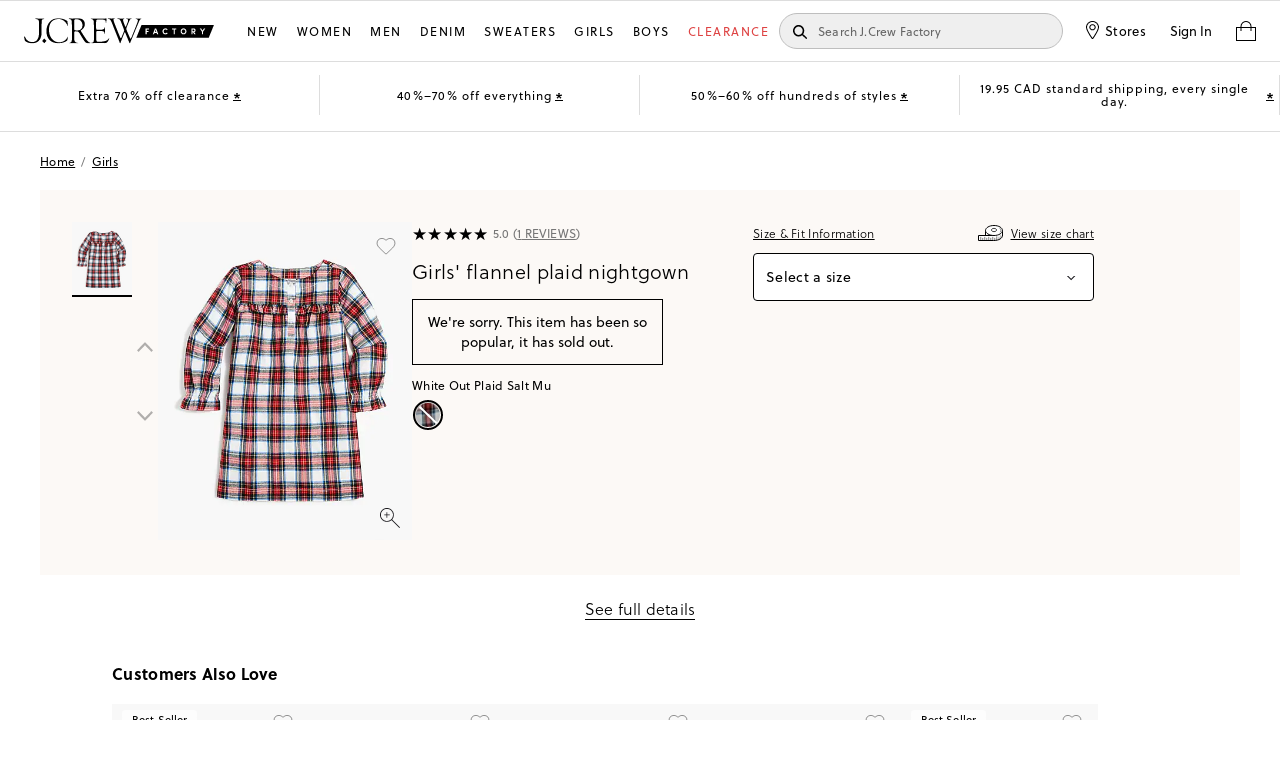

--- FILE ---
content_type: text/css; charset=UTF-8
request_url: https://factory.jcrew.com/_next/static/css/3cb7e096d5c19220.css
body_size: 26844
content:
.jc-modal .Slider__inner___vdTCX{display:flex;flex-direction:column;width:367px}@media only screen and (min-width:30em){.jc-modal .Slider__inner___vdTCX{height:170px;top:calc(50% - 85px)}}@media only screen and (max-width:48em){.jc-modal .Slider__inner___vdTCX{position:absolute;right:0;left:0;width:100vw;height:100%}}.slider:not([data-keen-slider-disabled]){align-content:flex-start;display:flex;overflow:hidden;position:relative;-webkit-user-select:none;-moz-user-select:none;user-select:none;-webkit-touch-callout:none;-khtml-user-select:none;touch-action:pan-y;-webkit-tap-highlight-color:rgba(0,0,0,0);width:100%}.slider:not([data-keen-slider-disabled]) .slider__slide{position:relative;overflow:hidden;width:100%;min-height:100%}.size-mobile #product-image .slider:not([data-keen-slider-disabled]) .slider__slide{min-width:100vw}.slider:not([data-keen-slider-disabled])[data-keen-slider-reverse]{flex-direction:row-reverse}.slider:not([data-keen-slider-disabled])[data-keen-slider-v]{flex-wrap:wrap}.Slider__iframe-btn___uqODr{max-width:60px;max-height:75px;overflow:hidden}.Slider__iframe-btn___uqODr iframe{max-width:100%!important;max-height:100%!important;height:75px!important}.Slider__dots___RYVmb{display:flex;justify-content:center;padding:.625rem 0;list-style:none}.Slider__dots___RYVmb .Slider__dot___wsWRK{border:none;width:.375rem;height:.375rem;background:#c5c5c5;border-radius:50%;margin:0 3px;padding:4px;cursor:pointer;font-size:0}.Slider__dots___RYVmb .Slider__dot___wsWRK.Slider__active___Y_wg2{background:#000}.Slider__dots___RYVmb .Slider__dot___wsWRK:focus{outline:1px dotted #000}.Slider__arrow___k_0EF{display:none;width:30px;height:30px;position:absolute;top:50%;transform:translateY(-50%);-webkit-transform:translateY(-50%);cursor:pointer}.Slider__arrow--left___REL0v{display:block;left:5px}.Slider__arrow--right___SHE9z{display:block;left:auto;right:5px}.Slider__arrow--disabled___480L_ svg{display:block;fill:rgba(255,255,255,.5)}.Slider__order-history-slider-arrows___9oGGF.Slider__arrow___k_0EF{width:44px;height:44px;top:35%}.Slider__order-history-slider-arrows___9oGGF.Slider__arrow--left___REL0v{display:block;left:-8px}.Slider__order-history-slider-arrows___9oGGF.Slider__arrow--right___SHE9z{display:block;left:auto;right:-8px}.Slider__order-history-slider-arrows___9oGGF.Slider__arrow--disabled___480L_ svg{display:block;opacity:.2;cursor:default}.Slider__thumbnails-list___dtf9a{align-content:flex-start;display:flex;position:relative;-webkit-user-select:none;-moz-user-select:none;user-select:none;width:100%;overflow:auto;padding:.375rem .375rem 0 1rem}@-moz-document url-prefix(){.Slider__thumbnails-list___dtf9a{scrollbar-width:none}}.Slider__thumbnails-list___dtf9a::-webkit-scrollbar-track{background-color:#fff}.Slider__thumbnails-list___dtf9a::-webkit-scrollbar{width:1px;height:1px}.Slider__thumbnails-list___dtf9a::-webkit-scrollbar-thumb{background-color:#fff;border:1px solid #fff}.Slider__thumbnails-list___dtf9a .Slider__thumbnail___FtUnS{height:4.6875rem;min-width:3.75rem;margin-right:.375rem;position:relative}.Slider__thumbnails-list___dtf9a .Slider__thumbnail___FtUnS.Slider__active___Y_wg2:after{content:"";height:.125rem;width:100%;background:#000;position:absolute;left:0;bottom:0}.Slider__carousel_custom_controls___TYsfS{display:flex;align-items:self-end;justify-content:flex-end;gap:8px;position:absolute;bottom:2%;right:12px}.Slider__carousel_custom_controls___TYsfS .Slider__arrow_container___dItSj{padding:10px;background:#fcf9f6;display:flex;align-items:center;justify-content:center;justify-items:center;border:1px solid #000;position:relative;top:-3px;border-radius:3px}.Slider__carousel_custom_controls___TYsfS .Slider__arrow___k_0EF{fill:#000;width:14px;height:14px;display:flex;position:absolute;top:55%;left:50%;transform:translate(-50%,-50%)}.Slider__carousel_custom_controls___TYsfS .Slider__dots___RYVmb{display:flex;align-items:flex-start;padding:10px 0;list-style:none}.Slider__carousel_custom_controls___TYsfS .Slider__arrow_container--disabled___belMb{opacity:.5;border:1px solid #bebebe}.Slider__carousel_custom_controls___TYsfS .Slider__arrow--disabled___480L_{display:block}.Slider__carousel_custom_controls___TYsfS .Slider__arrow--disabled___480L_ svg{fill:#bebebe}.Slider__carousel_custom_controls___TYsfS .Slider__dots___RYVmb button{background:rgba(0,0,0,0);border:.0625rem solid #000}.Product3DContainer__iframe-container___qdd6w{max-width:100%;min-height:100%;position:relative;display:flex;justify-content:center;align-items:center}.Product3DContainer__iframe-container___qdd6w .Product3DContainer__icon___MBqDq{position:absolute;top:12px;left:12px}.Product3DContainer__iframe-container___qdd6w iframe{width:100%;max-width:80%;border:none;height:80%}.QuickshopContainer__modal___T7ZgU{bottom:auto;background-color:#fff;overflow:hidden;z-index:9999;height:40rem;transform:translate(0);display:flex;position:relative;top:0;left:0;width:100%;max-width:720px;margin:auto;white-space:nowrap;box-shadow:none}.QuickshopContainer__modal___T7ZgU.QuickshopContainer__portrait-mode___tTEd2{height:47rem}@media only screen and (min-width:64em){.QuickshopContainer__modal___T7ZgU{max-width:976px}}.QuickshopContainer__rqs___qNdoV .QuickshopContainer__modal___T7ZgU{width:100%;max-width:100%;height:90%;margin-bottom:0;transition:top .3s;border-radius:16px 16px 0 0}.QuickshopContainer__modal___T7ZgU a{font-size:.8125rem}.QuickshopContainer__modal___T7ZgU .QuickshopContainer__outside-wrapper___Fwnmf{margin-left:0;margin-right:0}.QuickshopContainer__modal___T7ZgU .QuickshopContainer__shipping___SVV1C{display:inline-block}.QuickshopContainer__modal___T7ZgU .QuickshopContainer__sizes-list-item___4yit3{font-size:.75rem}.QuickshopContainer__modal___T7ZgU .QuickshopContainer__sizes-list-item___4yit3.QuickshopContainer__is-selected___8TT9N{outline:0}.QuickshopContainer__modal___T7ZgU .QuickshopContainer__low-inventory____uAE8{text-align:center}.QuickshopContainer__modal___T7ZgU .QuickshopContainer__variation-name___63D4c{font-size:.75rem}.QuickshopContainer__modal___T7ZgU .QuickshopContainer__item___1vhHr{top:0;right:0;bottom:0;left:0;background:#f8f8f8}@media only screen and (min-width:48em){.QuickshopContainer__modal___T7ZgU .QuickshopContainer__item___1vhHr{position:absolute}}.QuickshopContainer__modal___T7ZgU .QuickshopContainer__controls___iatXj{margin-top:.75rem;display:flex;align-items:center;justify-content:center}.QuickshopContainer__modal___T7ZgU .QuickshopContainer__slider-photos___PW3PK{display:flex;text-align:center;flex-direction:column}.QuickshopContainer__modal___T7ZgU .QuickshopContainer__price-colors___63Om_ .QuickshopContainer__list___2ouZ6{line-height:.875rem;margin-bottom:.5rem}.QuickshopContainer__modal___T7ZgU .QuickshopContainer__price-colors___63Om_ .QuickshopContainer__group___KXXd4 .QuickshopContainer__price___CCfmi{margin-top:.75rem;font-size:.75rem;font-weight:400}.QuickshopContainer__modal___T7ZgU .QuickshopContainer__quantity___jCzYB{margin-left:0}.QuickshopContainer__modal___T7ZgU .QuickshopContainer__price___CCfmi{font-size:1rem;line-height:1.5rem;letter-spacing:.01875rem;margin-left:0}.QuickshopContainer__modal___T7ZgU .QuickshopContainer__headline___g_HFd{line-height:1.375rem;letter-spacing:.03125rem;font-weight:500}.QuickshopContainer__modal___T7ZgU .QuickshopContainer__monogram___cEKSn{width:100%;margin-left:0;margin-right:0}.QuickshopContainer__modal___T7ZgU .QuickshopContainer__accordion-wrap___NZM4M{padding-right:0;padding-left:0}@media only screen and (min-width:48em){.QuickshopContainer__modal___T7ZgU .QuickshopContainer__accordion-wrap___NZM4M{height:4.0625rem;padding:0}.QuickshopContainer__modal___T7ZgU .QuickshopContainer__accordion-wrap___NZM4M.QuickshopContainer__is-expanded___UkLvz{height:auto;padding-bottom:.75rem}}.QuickshopContainer__modal___T7ZgU .QuickshopContainer__accordion-menu-tray___bhpV6{margin-right:.75rem;margin-left:.75rem}.QuickshopContainer__modal___T7ZgU .QuickshopContainer__accordion-title___bk6Nl{padding-right:.75rem;padding-left:.75rem;text-transform:none}.QuickshopContainer__modal___T7ZgU .QuickshopContainer__noIntlShip-body___xWkA7{margin-top:.5rem;font-size:.8125rem}.QuickshopContainer__modal___T7ZgU .QuickshopContainer__market___NJ51n{margin-bottom:12px}.QuickshopContainer__modal___T7ZgU .QuickshopContainer__no-taxes___kokxg{margin-right:0;margin-left:0}.QuickshopContainer__modal___T7ZgU .QuickshopContainer__message-other___QSpVe p{margin:0}.QuickshopContainer__modal___T7ZgU .QuickshopContainer__icon-see-less___WESdp,.QuickshopContainer__modal___T7ZgU .QuickshopContainer__icon-see-more___cm5au{margin-right:.625rem}.QuickshopContainer__modal___T7ZgU .icon-btn--close{position:absolute;top:0;right:0;z-index:1}.QuickshopContainer__quickshop-body___UgA7c{height:100%}.QuickshopContainer__rqs___qNdoV .QuickshopContainer__quickshop-body___UgA7c{height:calc(100% - 64px);overflow:hidden scroll;overscroll-behavior-y:none}.QuickshopContainer__body___nRrgm{height:100%;flex-grow:1}.QuickshopContainer__rqs___qNdoV .QuickshopContainer__body___nRrgm{width:100%}.QuickshopContainer__product-wrapper___CZzOz{position:relative;height:100%}.QuickshopContainer__product-content___Iw6tI{display:flex;height:100%}.QuickshopContainer__photos___0GWaz{width:364px;margin:12px 0 0 12px;position:relative}.QuickshopContainer__stl-container___WGkRj~.QuickshopContainer__body___nRrgm .QuickshopContainer__photos___0GWaz{width:256px}@media only screen and (min-width:64em){.QuickshopContainer__stl-container___WGkRj~.QuickshopContainer__body___nRrgm .QuickshopContainer__photos___0GWaz{width:412px}}.QuickshopContainer__rqs___qNdoV .QuickshopContainer__photos___0GWaz{width:100%;margin:0}@media only screen and (min-width:64em){.QuickshopContainer__photos___0GWaz{width:34.75rem}}.QuickshopContainer__scrolling-wrapper___UYs8M{display:flex;position:fixed;top:-1px;left:-1px;width:calc(100% + 2px);height:calc(100% + 2px);padding:25px;overflow:scroll;z-index:9999;align-items:center}.QuickshopContainer__scrolling-wrapper___UYs8M.QuickshopContainer__rqs___qNdoV{width:100%;padding:0;overflow:hidden}.QuickshopContainer__details-wrap___jsHG5{width:21.5rem;padding:1.5rem;height:calc(100% - 60px);overflow-y:auto;overflow-x:hidden}.QuickshopContainer__rqs___qNdoV .QuickshopContainer__details-wrap___jsHG5{padding:.75rem;width:100%}@media only screen and (min-width:48em){.QuickshopContainer__rqs___qNdoV .QuickshopContainer__details-wrap___jsHG5{height:auto;padding:0}}@media only screen and (min-width:64em){.QuickshopContainer__details-wrap___jsHG5{width:25.5rem}}.QuickshopContainer__details___GrKot{width:100%;margin-left:0;white-space:normal}.QuickshopContainer__details___GrKot div[id^=monetate_html],.QuickshopContainer__details___GrKot div[id^=monetate_price_html]{display:none}.QuickshopContainer__overview___Xleph{width:100%;margin:0 0 12px}.QuickshopContainer__overview-details___eExg3{display:inline-block;display:-moz-flex;display:flex;flex-direction:column}.QuickshopContainer__code___gQR_q{margin-right:.75rem}.QuickshopContainer__details-link___zYJVr{font-size:.8125rem;letter-spacing:.01875rem;line-height:1.375rem;margin-top:.125rem;color:#767676;font-style:normal;font-weight:400;text-align:left;text-decoration:underline;text-transform:none;font-stretch:normal}.QuickshopContainer__details-link___zYJVr span{width:0;height:0;border-color:rgba(0,0,0,0) rgba(0,0,0,0) rgba(0,0,0,0) #000;border-style:solid;border-width:5.5px 0 5.5px 5.5px;margin-left:.375rem;display:inline-block}.QuickshopContainer__full-details-button___W79Nq{display:flex;width:100%;height:80px;padding:0 12px;border-top:1px solid #ddd;align-items:center}.QuickshopContainer__full-details-button___W79Nq .QuickshopContainer__full-details-link___I4gRd{display:block;width:100%;height:100%;margin-top:0;font-size:16px;font-weight:700;line-height:80px;text-align:left;text-decoration:none}.QuickshopContainer__full-details-button___W79Nq .QuickshopContainer__full-details-chevron___Jqqgh{width:30px;height:30px}.QuickshopContainer__no-intl-shipping___tKOzw a{font-size:.75rem}.QuickshopContainer__reviews-ratings___Npra8{display:block}.QuickshopContainer__review-stars___XoWKB{margin-top:8px;margin-bottom:8px}.QuickshopContainer__afterpay___ZyR4b{margin-left:0;margin-bottom:.75rem}.QuickshopContainer__afterpay___ZyR4b .afterpay-container__info-icon--absolute{position:absolute}.QuickshopContainer__product-message___MiIko{width:100%;margin:0;bottom:.75rem;right:1.5rem;padding:.75rem;width:18.5rem;font-size:.75rem;position:absolute;background-color:#fff;font-weight:700;line-height:16px;text-align:left;white-space:normal}@media only screen and (min-width:64em){.QuickshopContainer__product-message___MiIko{width:22.5rem}}.QuickshopContainer__product-message___MiIko.QuickshopContainer__show___7uoMV{bottom:68px}.QuickshopContainer__actions___yaOsZ{width:20rem;position:absolute;right:12px;bottom:0;height:68px;background:rgba(255,255,255,.5)}.QuickshopContainer__rqs___qNdoV .QuickshopContainer__actions___yaOsZ{display:block;position:relative;right:0;width:100%;height:auto;margin-bottom:12px}.QuickshopContainer__rqs___qNdoV .QuickshopContainer__actions___yaOsZ .QuickshopContainer__message___HI6LN{float:right;margin-top:10px}@media only screen and (min-width:64em){.QuickshopContainer__actions___yaOsZ{width:24rem}}.QuickshopContainer__market-returns___FE1wC{padding-bottom:1.25rem}@media only screen and (min-width:48em){.QuickshopContainer__market-returns___FE1wC{padding-bottom:.9375rem;width:100%;float:left;border-bottom:1px solid #ccc;margin-bottom:5.3125rem}.QuickshopContainer__rqs___qNdoV .QuickshopContainer__columns___62pzk{padding-right:1.5rem;padding-left:1.5rem;display:flex}}.QuickshopContainer__rqs___qNdoV .QuickshopContainer__col-right___n61eO{display:block}.QuickshopContainer__promo-enabled___kL0MP div[id^=monetate_html],.QuickshopContainer__promo-enabled___kL0MP div[id^=monetate_price_html],.QuickshopContainer__promo-enabled___kL0MP div[id^=mt-htmlbadge]{display:none}.QuickshopContainer__promo-fetch-error___XgtDk div[id^=monetate_html],.QuickshopContainer__promo-fetch-error___XgtDk div[id^=monetate_price_html],.QuickshopContainer__promo-fetch-error___XgtDk div[id^=mt-htmlbadge]{display:block}.QuickshopContainer__top-info___ESAV6{white-space:normal;overflow-y:auto}.QuickshopContainer__actions___yaOsZ{height:auto;margin:0 0 .75rem}.FavoriteMessage__message___K613d{padding:12px 12px 15px;background-color:#fff;border:1px solid #000;max-width:360px;width:100%;margin-bottom:15px;text-align:left}.FavoriteMessage__message___K613d.FavoriteMessage__fav-error___AYGd3{max-width:210px;font-family:soleil,Helvetica,Arial,sans-serif}.FavoriteMessage__message___K613d.FavoriteMessage__recently-viewed___rYkrr p{white-space:break-spaces}@media only screen and (min-width:48em){.FavoriteMessage__message___K613d.FavoriteMessage__recently-viewed___rYkrr p{max-width:120px}}.FavoriteMessage__line___riDFi{font-stretch:normal;font-style:normal;font-family:soleil,Helvetica,Arial,sans-serif;line-height:1.38;letter-spacing:.3px;font-size:12px;margin:0;white-space:break-spaces}.FavoriteMessage__line___riDFi .FavoriteMessage__button___XeVWs{text-decoration:underline;cursor:pointer;font-size:12px;text-transform:none;width:auto}.FavoriteMessage__bolded___2dXay{font-size:.75rem;font-weight:700;margin-bottom:10px;margin-top:0;padding-right:25px}@media only screen and (max-width:48em){.FavoriteMessage__bolded___2dXay{margin-right:30px;margin-bottom:0}}.FavoriteMessage__bolded___2dXay.FavoriteMessage__error___sqqzX{margin:0}.FavoriteMessage__qs-absolute___4K4H0{position:absolute;top:-75px;white-space:normal}.FavoriteMessage__qs-absolute___4K4H0.FavoriteMessage__fav-error___AYGd3{width:100%}.FavoriteMessage__absolute___7LRf_{position:absolute;right:0;top:0;z-index:5}.FavoriteMessage__absolute___7LRf_.FavoriteMessage__recently-viewed___rYkrr{z-index:4;padding:10px}.FavoriteMessage__absolute___7LRf_.FavoriteMessage__recently-viewed___rYkrr .FavoriteMessage__bolded___2dXay{padding-right:0}.FavoriteMessage__absolute___7LRf_.FavoriteMessage__fav-removed___KWSqW{max-width:210px;height:45px}@media only screen and (max-width:48em){.FavoriteMessage__absolute___7LRf_.FavoriteMessage__fav-removed___KWSqW{min-height:45px;height:auto;min-width:auto;width:100%}}.FavoriteMessage__product-action___hOD8H{float:right;margin-top:10px}.FavoritesButton__block___NZohc{display:inline-block;min-width:44px}.FavoritesButton__absolute___RWALI{position:absolute;right:4px;top:4px;z-index:4}.FavoritesButton__spinner___mkukL{display:block;border-radius:50%;width:25px;height:25px;border:1px solid #000;border-top-color:rgba(0,0,0,0);transform:translateZ(0);animation:.9s linear infinite;animation-name:FavoritesButton__keyframes-spin___FULje}.FavoritesButton__button___12dgQ{cursor:pointer;width:44px;height:44px}.FavoritesButton__box___aXDA2{width:44px;height:44px;border:1px solid #ccc;border-radius:0;display:flex;align-items:center;justify-content:center}@media only screen and (max-width:48em){.FavoritesButton__box___aXDA2{width:50px;height:50px}}@keyframes FavoritesButton__keyframes-spin___FULje{0%{transform:rotate(0deg)}to{transform:rotate(1turn)}}.more-to-see-tile .FavoritesButton__inactive___9SoSV path,.recently-viewed .FavoritesButton__inactive___9SoSV path,.recommendation-tile .FavoritesButton__inactive___9SoSV path{fill:rgba(0,0,0,0);stroke:#000}.more-to-see-tile:hover .FavoritesButton__inactive___9SoSV path,.recently-viewed:hover .FavoritesButton__inactive___9SoSV path,.recommendation-tile:hover .FavoritesButton__inactive___9SoSV path{fill:#fff;stroke:#000}.FavoritesButton__oneup___7nvOT{right:6px;top:6px}.FavoritesButton__oneup___7nvOT .FavoritesButton__button___12dgQ{width:44px;height:44px}.FavoritesButton__oneup___7nvOT .FavoritesButton__button___12dgQ svg{width:26px;height:22px}.FavoritesButton__scaled____Val8{right:20px;top:20px;scale:1.4}.FavoritesButton__scaled____Val8 :not(.FavoritesButton__active____Tmsi) svg path{fill:rgba(255,255,255,.5)}@media only screen and (min-width:48em){.FavoritesButton__scaled____Val8{right:26px;top:24px;scale:1.6}}@keyframes Skeleton__animateSkeleton___S4Wtx{0%{background-position:-250px 0}to{background-position:calc(250px + 100%) 0}}.Skeleton__skeleton___JKJU_{background-color:#f8f8f9;background-image:linear-gradient(90deg,#f8f8f9,white,#f8f8f9);background-size:250px 100%;background-repeat:no-repeat;border-radius:4px;display:inline-block;line-height:1;animation-name:Skeleton__animateSkeleton___S4Wtx;animation:Skeleton__animateSkeleton___S4Wtx 1s ease-in-out infinite}.Skeleton__skeleton-hidden___q3CsR{display:none}.Skeleton__skeleton-landing___bayxC{top:0;height:325px;width:100%;max-width:73.5rem;left:0;right:0;margin-left:auto;margin-right:auto}.Skeleton__is-absolute___VsXtz{position:absolute;top:0;left:0}.Skeleton__m-top-10___nqTT3{margin-top:10px}.Skeleton__m-top-24___auwzN{margin-top:24px}.Skeleton__m-bottom-2___JJV57{margin-bottom:2px}.Skeleton__m-bottom-5___OzrsT{margin-bottom:5px}.Skeleton__m-bottom-12___I5uFi{margin-bottom:12px}.Skeleton__m-bottom-15___LAWrC{margin-bottom:15px}.Skeleton__m-bottom-24___Ae_WX{margin-bottom:24px}.Skeleton__m-bottom-25___8joqc{margin-bottom:25px}.ProductBadge__badging___vvoli{font-size:.625rem;line-height:1.125rem;letter-spacing:.09375rem;text-transform:uppercase}.ProductBadge__badging___vvoli h3{margin-top:1.3125rem;font-weight:400}@media only screen and (min-width:48em){.ProductBadge__badging___vvoli h3{margin-top:2.25rem}}.ProductBadge__container____j9dM{display:flex;align-items:center}.ProductBadge__container____j9dM span:nth-of-type(3){margin-left:1.25rem}.ProductBadge__icon-badge___4f_M4{display:inline-block;padding:.125rem;margin-right:.375rem;width:18px;height:18px}.jcrew .ProductBadge__icon-badge___4f_M4{display:none}.ProductBadge__icon-badge___4f_M4 img{display:block;margin-top:.0625rem;width:.8125rem;height:.8125rem}.ProductBadge__badge-title___fge3n{display:inline-block;font-weight:600;position:relative;top:1px}.ProductBadge__badge-title___fge3n a{font-size:10px!important;font-weight:600;text-transform:uppercase}.ProductBadge__badge-title___fge3n.ProductBadge__badge-color-green___2qrtF{color:#00744c}.ProductBadge__badge-title___fge3n.ProductBadge__badge-color-navy___AFEC_{color:#2f3a5d}.ProductBadge__badge-title___fge3n.ProductBadge__badge-color-gold___M5hkX{color:#f4c858}.ProductBadge__pdp-badge___mkWp4{display:inline-flex}.ProductBadge__pdp-badge___mkWp4 .ProductBadge__badge-title___fge3n{margin-right:.375rem;font-size:1rem;letter-spacing:.015rem;font-weight:400;color:#767676}.ProductBadge__pdp-badge___mkWp4 .ProductBadge__badge-title___fge3n a{color:#767676;font-size:16px!important;font-weight:400}@media only screen and (max-width:48em){.ProductBadge__pdp-badge___mkWp4 .ProductBadge__badge-title___fge3n{font-size:.875rem;line-height:1.25rem}}.ProductBadge__pdp-badge___mkWp4 .ProductBadge__badge-title___fge3n.ProductBadge__badge-color-green___2qrtF{color:#00744c}.ProductBadge__pdp-badge___mkWp4 .ProductBadge__badge-title___fge3n.ProductBadge__badge-color-navy___AFEC_{color:#2f3a5d}.ProductBadge__pdp-badge___mkWp4 .ProductBadge__badge-title___fge3n.ProductBadge__badge-color-gold___M5hkX{color:#f4c858}.ProductBadge__pdp-badge___mkWp4 .ProductBadge__factory___o7Syc,.ProductBadge__pdp-badge___mkWp4 .ProductBadge__factory___o7Syc a{color:#5c6e86}.ProductReviews__product-reviews___b_qoG{position:relative;display:flex;align-items:center}.ProductReviews__product-reviews___b_qoG.ProductReviews__top-info___OdobO{display:inline-flex;vertical-align:middle;font-family:soleil,Helvetica,Arial,sans-serif}.ProductReviews__product-reviews___b_qoG.ProductReviews__column-align-reviews___hThZk{flex-direction:column;align-items:flex-start}.ProductReviews__product-reviews___b_qoG.ProductReviews__column-align-reviews___hThZk .ProductReviews__review-count___gSn9I{margin:0}@media only screen and (max-width:48em){.ProductReviews__product-reviews___b_qoG.ProductReviews__is-size-chart___AhXjP{flex-direction:column;align-items:baseline;gap:.375rem}}.ProductReviews__medium___Gdo1w .ProductReviews__empty-stars___tEvm3:before,.ProductReviews__medium___Gdo1w .ProductReviews__full-stars___75pD1:before{font-size:17px}.ProductReviews__large___hVvbN .ProductReviews__empty-stars___tEvm3:before,.ProductReviews__large___hVvbN .ProductReviews__full-stars___75pD1:before{font-size:20px}.ProductReviews__ratings___w6ZMj{position:relative;display:inline-block;color:#ccc;overflow:hidden}.ProductReviews__full-stars___75pD1{position:absolute;left:0;top:0;white-space:nowrap;overflow:hidden;color:#000}.ProductReviews__empty-stars___tEvm3,.ProductReviews__full-stars___75pD1{display:flex}@-moz-document url-prefix(){.ProductReviews__full-stars___75pD1{color:#000}}.ProductReviews__empty-stars___tEvm3:before,.ProductReviews__full-stars___75pD1:before{content:"★★★★★";font-size:14px}.ProductReviews__review-count___gSn9I{font-family:soleil,Helvetica,Arial,sans-serif;font-size:11px;line-height:1.6;letter-spacing:.15px;color:#767676;margin-left:8px;vertical-align:middle}.ProductReviews__review-pdp___r8aLK{font-size:.75rem;line-height:1rem;letter-spacing:.01125rem;color:#767676}.ProductReviews__review-pdp___r8aLK span:not(.ProductReviews__review-text____9dKI){margin:0 .25rem}.ProductReviews__review-pdp___r8aLK a{font-size:.75rem;line-height:1rem;letter-spacing:.01125rem;color:#767676;text-decoration:none}.ProductReviews__review-text____9dKI{text-decoration:underline;margin:0}.ProductReviews__in-accordion___haP06.ProductReviews__product-reviews___b_qoG.ProductReviews__column-align-reviews___hThZk{gap:7px}.ProductReviews__in-accordion___haP06.ProductReviews__product-reviews___b_qoG .ProductReviews__review-pdp___r8aLK a{color:#000;font-size:.875rem;line-height:1.125rem;letter-spacing:.013125rem;font-style:normal;font-weight:400}.ProductReviews__summary-btn___7pMI0{-webkit-text-decoration-line:underline;text-decoration-line:underline;color:#767676;font-size:.75rem;line-height:1rem;letter-spacing:.01125rem;font-style:normal;padding:0 .3125rem}.BadgeAndReview__badge-reviews-data___rI7_o{display:flex;align-items:center;margin:.3125rem 0;z-index:1;position:relative;flex-wrap:wrap}.BadgeAndReview__badge-reviews-data___rI7_o .badging{margin-right:8px}.BadgeAndReview__small___5Zezb .badging{margin:0 .3125rem 0 0}.BadgeAndReview__small___5Zezb .empty-stars:before,.BadgeAndReview__small___5Zezb .full-stars:before{font-size:.75rem}.ProductPrice__wrapper___lO0PU{font-size:1rem;line-height:1.5rem;margin-right:.75rem;margin-bottom:.75rem;margin-left:.75rem;font-weight:700;letter-spacing:.05em}@media only screen and (min-width:48em){.ProductPrice__wrapper___lO0PU{margin-bottom:1.0625rem;margin-right:0;margin-left:0}}.ProductPrice__wrapper___lO0PU.ProductPrice__factory___vm1tV{margin-top:.75rem;font-size:.8125rem;letter-spacing:.01875rem}.ProductPrice__price-list___G3o__{display:inline-block;letter-spacing:.031em}.ProductPrice__price-list___G3o__:not(.ProductPrice__remove-margin___tKORn){padding-right:.625rem}.ProductPrice__price-list___G3o__ .ProductPrice__regular-price___arzwy{font-size:16px}.ProductPrice__price-list___G3o__ .ProductPrice__strikethrough-price___uKhs_{text-decoration:line-through}.ProductPrice__factory___vm1tV .ProductPrice__price-list___G3o__ .ProductPrice__price-label___phECr{font-size:.8125rem;line-height:1.125rem;letter-spacing:.01875rem;margin-right:.25rem;margin-bottom:.375rem;color:#000;font-style:italic;font-weight:500}.ProductPrice__factory___vm1tV .ProductPrice__price-list___G3o__ .ProductPrice__info-tooltip____eoOx{position:relative;display:inline-block}.ProductPrice__factory___vm1tV .ProductPrice__price-list___G3o__ .ProductPrice__icon-info___wFGzb{vertical-align:sub;margin-left:3px}.ProductPrice__factory___vm1tV .ProductPrice__price-list___G3o__ .ProductPrice__tooltip___NNvJs{position:absolute;top:-100px;left:50%;margin-left:-108px;width:13.5rem;min-height:5.6875rem;border-radius:.3125rem;border:1px solid #bebebe;background:#fff;font-family:soleil,Helvetica,Arial,sans-serif}.ProductPrice__factory___vm1tV .ProductPrice__price-list___G3o__ .ProductPrice__tooltip___NNvJs .ProductPrice__arrow___JGXeN{content:"";position:absolute;top:100%;left:50%;transform:translateX(-50%);height:.625rem;width:.625rem;background-color:#fff;z-index:2}.ProductPrice__factory___vm1tV .ProductPrice__price-list___G3o__ .ProductPrice__tooltip___NNvJs .ProductPrice__arrow___JGXeN .ProductPrice__pin___S1M2I{width:calc(50% + 6px);height:.0625rem;background:#bebebe;float:left;transform:rotate(60deg);transform-origin:0 0}.ProductPrice__factory___vm1tV .ProductPrice__price-list___G3o__ .ProductPrice__tooltip___NNvJs .ProductPrice__arrow___JGXeN .ProductPrice__pin___S1M2I:last-child{transform:rotate(-63deg);transform-origin:100% 0;float:right;margin-top:-1px}.ProductPrice__factory___vm1tV .ProductPrice__price-list___G3o__ .ProductPrice__tooltip___NNvJs .ProductPrice__tooltip-text___mFtX7{padding:.5625rem .75rem;max-width:12.5rem;font-size:.625rem;line-height:.8125rem;letter-spacing:.009375rem;direction:ltr;margin:auto;text-align:justify;word-break:break-word;white-space:pre-line;color:#000}.ProductPrice__is-soldout___sHI8g{font-weight:300}.ProductPrice__sale___mVOzl{padding-right:.5625rem;font-weight:400;letter-spacing:.031em;color:#dc3737;white-space:nowrap}.ProductPrice__sale___mVOzl.ProductPrice__sale-wrapper____3A1i{display:inline-block}.ProductPrice__sale___mVOzl .ProductPrice__select-colors___bd5hf{margin-right:.375rem;font-weight:300}.ProductPrice__sale___mVOzl .ProductPrice__price___0KAYS{font-weight:600}.ProductPrice__sale___mVOzl.ProductPrice__sale-wrapper____3A1i{display:block}.ProductPrice__factory___vm1tV .ProductPrice__sale___mVOzl{line-height:1.5rem;font-family:unset}.ProductPrice__factory___vm1tV .ProductPrice__sale___mVOzl span{padding-right:6px;font-family:unset}.ProductPrice__factory___vm1tV .ProductPrice__sale___mVOzl .ProductPrice__price-label___phECr{font-size:.8125rem;line-height:1.125rem;letter-spacing:.01875rem;color:#000;font-weight:400}.ProductPrice__factory___vm1tV .ProductPrice__sale___mVOzl .ProductPrice__price___0KAYS{font-size:1.25rem;line-height:1.5rem;letter-spacing:.01875rem;color:#dc3737;font-weight:400}.ProductPrice__factory___vm1tV .ProductPrice__sale___mVOzl .ProductPrice__discount-percentage___gqL_X{line-height:1.125rem;font-size:.8125rem;color:#dc3737}.ProductPrice__has-more-colors___89aZo{display:block}@media only screen and (min-width:48em){.ProductPrice__has-more-colors___89aZo{display:inline-block}}.ProductPrice__promo___Unhrj{color:#da2a2a}.ProductPrice__shipping___BsEgl{display:block;font-weight:500}.ProductPrice__pdp-price___lLllj{font-size:1.5rem;line-height:1.25rem;letter-spacing:.0225rem;margin:0 0 .5rem;font-weight:300}.ProductPrice__pdp-price___lLllj .ProductPrice__price-list___G3o__{padding-right:6px}.ProductPrice__pdp-price___lLllj .ProductPrice__price-list___G3o__ .ProductPrice__regular-price___arzwy{font-size:1.5rem}.ProductPrice__pdp-price___lLllj .ProductPrice__price-list___G3o__ .ProductPrice__strikethrough-price___uKhs_{font-size:.875rem;padding-right:0;color:#000;vertical-align:sub}.ProductPrice__pdp-price___lLllj .ProductPrice__sale___mVOzl{font-size:.875rem;margin:.25rem .375rem 0 0;vertical-align:bottom}.ProductPrice__pdp-price___lLllj .ProductPrice__sale___mVOzl .ProductPrice__price___0KAYS{font-size:1.5rem;margin-right:.75rem;font-weight:300}.ProductPrice__pdp-price___lLllj .ProductPrice__sale___mVOzl .ProductPrice__price-list___G3o__{font-size:.75rem}.ProductPrice__pdp-price___lLllj .ProductPrice__sale___mVOzl .ProductPrice__price-list___G3o__ .ProductPrice__price-label___phECr{font-weight:300;color:#000;margin-right:0}.ProductPrice__pdp-price___lLllj .ProductPrice__sale___mVOzl .ProductPrice__price-list___G3o__.ProductPrice__factory___vm1tV{display:block}.ProductPrice__pdp-price___lLllj .ProductPrice__sale___mVOzl .ProductPrice__price-list___G3o__.ProductPrice__factory___vm1tV .ProductPrice__strikethrough-price___uKhs_{font-size:.75rem;font-weight:300;font-style:italic;vertical-align:top}.ProductPrice__pdp-price___lLllj .ProductPrice__sale___mVOzl .ProductPrice__select-colors___bd5hf{text-transform:lowercase;font-size:1rem}@media only screen and (max-width:47.94rem){.ProductPrice__pdp-price___lLllj .ProductPrice__sale___mVOzl .ProductPrice__price-label___phECr.ProductPrice__select-colors___bd5hf{margin-left:0}}.ProductPrice__pdp-price___lLllj .ProductPrice__sale___mVOzl .ProductPrice__price-label___phECr.ProductPrice__factory___vm1tV{margin-left:0;font-weight:600;text-transform:none}.ProductPrice__pdp-price___lLllj .ProductPrice__sale___mVOzl .ProductPrice__price___0KAYS.ProductPrice__factory___vm1tV{font-size:1.5rem;margin-right:0;font-weight:600}.ProductPrice__pdp-price___lLllj .ProductPrice__sale___mVOzl .ProductPrice__discount-percentage___gqL_X{font-size:.75rem;color:#767676}.ProductPrice__pdp-price___lLllj .ProductPrice__sale___mVOzl .ProductPrice__discount-percentage___gqL_X.ProductPrice__factory___vm1tV{vertical-align:baseline;color:#da2a2a;font-weight:600}.ProductPrice__intl-message___h2cKP{font-size:.75rem;color:#767676;margin:0}.FactoryProductPrice__fc-was-price___UO1it{margin-bottom:.375rem;font-size:.75rem;color:#000;font-style:italic;font-weight:400;width:-moz-fit-content;width:fit-content}.FactoryProductPrice__fc-was-price___UO1it span{padding-right:.25rem}.FactoryProductPrice__fc-was-price___UO1it span:first-child{display:inline-block}.FactoryProductPrice__fc-now-price___4NSkN{display:inline-block;font-weight:400;font-size:.8125rem}.FactoryProductPrice__fc-now-price___4NSkN span{padding-right:.25rem}.FactoryProductPrice__fc-now-price___4NSkN span:first-child{display:inline-block}.FactoryProductPrice__now-price___pHPxp{font-size:.875rem}@media only screen and (min-width:48em){.FactoryProductPrice__now-price___pHPxp{font-size:1rem}}.FactoryProductPrice__widget-tile___RdKvG{padding-top:10px}.FactoryProductPrice__widget-tile___RdKvG .FactoryProductPrice__fc-now-price___4NSkN,.FactoryProductPrice__widget-tile___RdKvG .FactoryProductPrice__fc-now-price___4NSkN span{font-size:.8125rem;line-height:1.125rem;letter-spacing:.01875rem}.FactoryProductPrice__discount-percentage___TLFGz,.FactoryProductPrice__now-price___pHPxp{white-space:nowrap}.FactoryProductPrice__discount-percentage___TLFGz,.FactoryProductPrice__is-highlighted___Lbytg{color:#dc3737}.FactoryProductPrice__promo-info___1Mm2f{color:#da2a2a}.FactoryProductPrice__promo-visible___Ea93m{display:block;font-size:.8125rem}.FactoryProductPrice__promo-hidden___xHwIF{display:block;visibility:hidden}.FactoryProductPrice__price-error___amyMq{color:#000;font-size:.6875rem;text-transform:uppercase}.ProductPrice__price___uYbqO{font-size:.875rem;line-height:1.3125rem}.ProductPrice__price-list___8HtIq,.ProductPrice__price-sale-old___d3aI3,.ProductPrice__price-sale____mCxV,.ProductPrice__price-was___PZTmz{display:inline-block;padding-right:6px;font-weight:400}.ProductPrice__price-list___8HtIq,.ProductPrice__price-was___PZTmz{text-transform:uppercase}.ProductPrice__price-strikethrough___eDiyD{position:relative;text-decoration:line-through}.ProductPrice__price-sale-old___d3aI3,.ProductPrice__price-sale____mCxV{color:#dc3737;text-transform:uppercase}.ProductPrice__price-sale-old___d3aI3.ProductPrice__discount___UNiUI,.ProductPrice__price-sale____mCxV.ProductPrice__discount___UNiUI{color:#767676;font-size:12px;text-transform:none}.ProductPrice__colors___QbEP4{font-weight:400}.ProductPrice__promo___0amm3{color:#da2a2a;font-size:.625rem;letter-spacing:.0625rem;text-transform:uppercase;font-weight:600;display:none;line-height:18px}.ProductPrice__promo-visible___1aF9r{display:block}.ProductPrice__promo-hidden___PJyl5{display:block;visibility:hidden}.ProductPrice__price-error___pLrCM{color:#000;font-size:.6875rem;text-transform:uppercase}.SwatchListRevamped__swatch-list___B1XQH{display:flex;justify-content:flex-start;flex-wrap:wrap;position:relative;top:0;left:-12px;width:calc(100% + 24px);padding:5px 12px;z-index:5}.SwatchListRevamped__swatch-item___G_2Bk{display:flex;align-items:center;justify-content:center;border-radius:100%;margin:0 5px 0 0;overflow:hidden;height:22px}.SwatchListRevamped__swatch-item--more___kP3_D{color:#767676;padding:8px 0;width:30px;font-size:13px;margin:0;border-radius:0}.SwatchListRevamped__swatch-item___G_2Bk:hover:not(.SwatchListRevamped__swatch-item--more___kP3_D,.SwatchListRevamped__swatch-item--selected___S10E0){border:none}.SwatchListRevamped__swatch-item___G_2Bk button{width:100%;height:100%}.SwatchListRevamped__swatch-item___G_2Bk img{width:18px;height:18px;border-radius:100%;vertical-align:middle;border:1px solid rgba(0,0,0,0);transition:border .2s;padding:1px}.SwatchListRevamped__swatch-item___G_2Bk:hover img{border:1px solid #999;padding:1px}.SwatchListRevamped__swatch-item--selected___S10E0 img{border:1px solid #000;padding:1px}.SwatchSliderRevamped__swatch-list-wrapper___UgbEy{position:relative;z-index:10;overflow:hidden;padding:.3125rem 0}.SwatchSliderRevamped__swatch-list-wrapper___UgbEy.SwatchSliderRevamped__full-width___nDQ_v{width:100%}.SwatchSliderRevamped__swatch-list-wrapper___UgbEy .SwatchSliderRevamped__button___gafFv{position:absolute;left:0;top:50%;transform:translateY(-50%);background:#fff;z-index:1;width:20px;height:100%;display:flex;align-items:center}@media only screen and (max-width:37.5em){.SwatchSliderRevamped__swatch-list-wrapper___UgbEy .SwatchSliderRevamped__button___gafFv{width:16px}}.SwatchSliderRevamped__swatch-list-wrapper___UgbEy .SwatchSliderRevamped__button___gafFv.SwatchSliderRevamped__right___aH28F{left:auto;right:0;flex-direction:row-reverse}.SwatchSliderRevamped__swatch-list___hVcvQ{overflow:auto;white-space:nowrap;width:100%;gap:12px;display:flex;flex-direction:row;list-style:none}@-moz-document url-prefix(){.SwatchSliderRevamped__swatch-list___hVcvQ{scrollbar-width:none}}.SwatchSliderRevamped__swatch-list___hVcvQ::-webkit-scrollbar-track{background-color:#fff}.SwatchSliderRevamped__swatch-list___hVcvQ::-webkit-scrollbar{width:1px;height:1px}.SwatchSliderRevamped__swatch-list___hVcvQ::-webkit-scrollbar-thumb{background-color:#fff;border:1px solid #fff}.SwatchSliderRevamped__swatch-list--slider___s6IQ9{margin:0;padding:0 26px}@media only screen and (max-width:37.5em){.SwatchSliderRevamped__swatch-list___hVcvQ{gap:8px;padding:6px}}.SwatchSliderRevamped__swatch-item___P1z_v button img{width:18px;height:18px;border-radius:100%;vertical-align:middle;border:1px solid rgba(0,0,0,0);transition:border .2s;padding:1px}.SwatchSliderRevamped__swatch-item___P1z_v:hover img{border:1px solid #999;padding:1px}.SwatchSliderRevamped__swatch-item--selected___j5JYS button img{border:1px solid #000;padding:1px}.SwatchSliderRevamped__tile-hovered___5k_C4{background:#fff;box-shadow:0 -3px 0 #fff,0 3px 6px rgba(0,0,0,.12)}.SwatchSliderRevamped__tile-hovered___5k_C4.SwatchSliderRevamped__no-shadow___QYyF0{box-shadow:none}.SwatchSlider__swatch-list-wrapper___61ldE{position:relative;z-index:10;width:calc(100% - 30px);overflow:hidden;padding:.3125rem 0}.SwatchSlider__swatch-list-wrapper___61ldE.SwatchSlider__full-width___03HtZ{width:100%}.SwatchSlider__swatch-list-wrapper___61ldE .SwatchSlider__button___lS4SR{position:absolute;left:0;top:50%;transform:translateY(-50%);background:#fff;z-index:1;width:25px;height:100%;display:flex;align-items:center}.SwatchSlider__swatch-list-wrapper___61ldE .SwatchSlider__button___lS4SR.SwatchSlider__right___7utQQ{left:auto;right:0;flex-direction:row-reverse}.SwatchSlider__swatch-list___JNXV8{overflow:auto;white-space:nowrap;width:100%;gap:8px;display:flex;flex-direction:row}@-moz-document url-prefix(){.SwatchSlider__swatch-list___JNXV8{scrollbar-width:none}}.SwatchSlider__swatch-list___JNXV8::-webkit-scrollbar-track{background-color:#fff}.SwatchSlider__swatch-list___JNXV8::-webkit-scrollbar{width:1px;height:1px}.SwatchSlider__swatch-list___JNXV8::-webkit-scrollbar-thumb{background-color:#fff;border:1px solid #fff}.SwatchSlider__swatch-item___eZoUA{border-radius:100%;overflow:hidden;width:32px;height:32px;padding:2px;flex:none}.SwatchSlider__swatch-item--selected___LJgee{border:1px solid #000}.SwatchSlider__swatch-item--more___W2eiJ{color:#767676;padding:8px 0;width:75px;font-size:13px;margin:0}.SwatchSlider__swatch-item___eZoUA:hover:not(.SwatchSlider__swatch-item--more___W2eiJ,.SwatchSlider__swatch-item--selected___LJgee){border:1px solid #999}.SwatchSlider__swatch-item___eZoUA button{width:100%;height:100%}.SwatchSlider__swatch-item___eZoUA img{width:100%;border-radius:100%}.SwatchList__swatch-list___M8tGh{display:flex;justify-content:flex-start;flex-wrap:wrap;position:absolute;top:100%;left:-.75rem;width:calc(100% + 24px);padding:.3125rem .75rem;z-index:5}.SwatchList__swatch-item___tlczX{border-radius:100%;margin:0 .3125rem .3125rem 0;overflow:hidden;width:2.125rem;height:2.125rem;padding:.125rem}.SwatchList__swatch-item--selected___1LKcs{border:1px solid #000}.SwatchList__swatch-item--more___PwDMQ{color:#767676;padding:.5rem 0;width:4.6875rem;font-size:.8125rem;margin:0}.SwatchList__swatch-item___tlczX:hover:not(.SwatchList__swatch-item--more___PwDMQ,.SwatchList__swatch-item--selected___1LKcs){border:1px solid #999}.SwatchList__swatch-item___tlczX button{width:100%;height:100%}.SwatchList__swatch-item___tlczX img{width:100%;border-radius:100%}.SwatchList__tile-hovered___9lBPu{background:#fff;box-shadow:0 -3px 0 #fff,0 3px 6px rgba(0,0,0,.12)}.SwatchList__tile-hovered___9lBPu.SwatchList__no-shadow___dFd5H{box-shadow:none}.ProductSuggestions__title___k1tOS{font-family:soleil,Helvetica,Arial,sans-serif;font-style:normal;font-weight:400;font-size:1.125rem;line-height:1.25rem;letter-spacing:.016875rem;max-width:calc(100% - 48px)}@media only screen and (min-width:48em){.ProductSuggestions__title___k1tOS{max-width:100%}}.ProductSuggestions__slider-list___Exxqv{width:100%;display:flex}.ProductSuggestions__slider-list-skeleton___G9wmZ{width:100%;display:flex;list-style:none;gap:16px}.ProductSuggestions__slider-list-skeleton___G9wmZ .ProductSuggestions__slide____bsBq{display:flex;flex-direction:column;gap:10px}.ProductSuggestions__slider-wrapper___8b_u6{width:100%;position:relative;display:flex;flex-direction:column;gap:20px;padding-bottom:10px}@media only screen and (min-width:48em){.ProductSuggestions__slider-wrapper___8b_u6{overflow:hidden;padding-bottom:0}}.ProductSuggestions__slider-wrapper___8b_u6 .arrow--left,.ProductSuggestions__slider-wrapper___8b_u6 .arrow--right{border-radius:2.75rem;-webkit-backdrop-filter:blur(2.75px);backdrop-filter:blur(2.75px);background:rgba(255,255,255,.6);opacity:1;transition:opacity .3s ease-in-out;width:44px;height:44px;left:24px;top:40%}.ProductSuggestions__slider-wrapper___8b_u6 svg{position:relative;top:2px;display:inline-block}.ProductSuggestions__slider-wrapper___8b_u6 .arrow--right{right:24px;left:auto}.ProductSuggestions__slider-wrapper___8b_u6 .arrow--disabled{opacity:0}.ProductSuggestions__slider___aHqzs{display:flex;flex-direction:column}.ProductSuggestions__slide____bsBq{width:100%;min-width:200px;max-width:200px}.ProductSuggestions__slide____bsBq .ProductSuggestions__image-wrapper___1ZTj_{width:200px}.ProductSuggestions__slide____bsBq .ProductSuggestions__image-wrapper___1ZTj_ img{width:100%;height:auto}.ProductSuggestions__slide____bsBq .ProductSuggestions__product-info___oYhXr{display:flex;flex-direction:column;gap:5px;text-align:left;width:100%;margin-top:5px}.ProductSuggestions__slide____bsBq .ProductSuggestions__product-info___oYhXr [class^=BadgeAndReview]{margin:0}.ProductSuggestions__slide____bsBq .ProductSuggestions__product-name___EVTim{font-family:soleil,Helvetica,Arial,sans-serif;font-style:normal;font-weight:400;font-size:.75rem;line-height:1rem;letter-spacing:.016875rem}.ProductSuggestions__slide____bsBq [class^=FavoritesButton__button]{width:24px;height:24px}.NotifyMe__container___19VQK{position:fixed;top:0;right:0;bottom:0;left:0;overflow-x:hidden;overflow-y:scroll;z-index:9999;padding:44px 22px 24px;display:flex;flex-direction:column;align-items:center;align-self:stretch;background:#fff;font-family:Soleil,sans-serif;gap:16px;transition:transform .2s ease-out;transform:translateX(100%)}.NotifyMe__container___19VQK [class*=slider-wrapper]{margin-left:48px}@media only screen and (min-width:48em){.NotifyMe__container___19VQK [class*=slider-wrapper]{margin-left:auto;width:100%}.no-touch .NotifyMe__container___19VQK{position:fixed;top:50%;bottom:auto;left:50%;max-width:100%;transform:translate(-50%,-50%);overflow:auto;z-index:9999;background:#fff;right:0}.NotifyMe__container___19VQK{width:420px;transform:translateX(0);transition:none}}.NotifyMe__container___19VQK .NotifyMe__close-btn___Az5i1{position:absolute;top:0;right:0}.NotifyMe__container___19VQK .NotifyMe__logo___na5kG{width:100px}.NotifyMe__container___19VQK .NotifyMe__logo___na5kG.NotifyMe__fa-logo___lQ5p8{width:140px}.NotifyMe__image-wrapper___VtiRD{width:150px}.NotifyMe__content___H676t{display:flex;flex-direction:column;align-items:center;gap:16px;align-self:stretch;font-family:soleil,Helvetica,Arial,sans-serif}.NotifyMe__content___H676t,.NotifyMe__content___H676t h2{font-size:1rem;line-height:1.25rem;letter-spacing:.015rem}.NotifyMe__content___H676t h2{color:#000;text-align:center;text-transform:uppercase;width:70%}.NotifyMe__content___H676t .NotifyMe__product-info___ZTYSY{display:flex;flex-direction:column;align-items:center;gap:4px;margin-top:0;text-align:center;font-size:.875rem;width:18.75rem}.NotifyMe__content___H676t .NotifyMe__email___386xj{width:100%;border:1px solid #bebebe!important;padding:10px 12px!important;text-align:center!important;font-size:12px;line-height:16px;letter-spacing:.18px}@supports(-webkit-overflow-scrolling:touch){@media only screen and (min-device-width:375px)and (max-device-width:1025px)and (-webkit-min-device-pixel-ratio:2){.NotifyMe__content___H676t .NotifyMe__email___386xj{font-size:16px}}}.NotifyMe__content___H676t .NotifyMe__consent___Bc59e{display:flex;align-items:center;gap:8px;align-self:stretch;font-size:10px;line-height:16px;letter-spacing:.15px}.NotifyMe__content___H676t .NotifyMe__consent___Bc59e input{width:16px;height:16px}.NotifyMe__content___H676t .NotifyMe__consent___Bc59e span{-webkit-user-select:none;-moz-user-select:none;user-select:none}.NotifyMe__content___H676t .NotifyMe__notify-me___qQvNf{background-color:#000;width:100%;height:44px;text-transform:uppercase;color:var(--neutrals-text-50-on-primary-white,#fff);text-align:center;font-size:14px;font-family:Soleil;font-weight:700}.NotifyMe__content___H676t .NotifyMe__error___VwQXP{background:#dc3737;color:#fff}div.NotifyMe__content___H676t{text-align:center}div.NotifyMe__content___H676t p{margin-top:0;max-width:173px;color:#000;text-align:center;font-family:soleil,Helvetica,Arial,sans-serif;font-style:normal;font-weight:400;font-size:.875rem;line-height:1.125rem;letter-spacing:.013125rem}.NotifyMe__fade-enter___iEAEa{opacity:0;transition:opacity .2 ease}.NotifyMe__fade-enter-active___YBeGy{opacity:1;transition:opacity .2s ease}.NotifyMe__error-message___QvVWo{margin-top:0;color:#dc3737}.NotifyMe__is-sold-out___cMBTm{text-decoration:underline}.NotifyMe__drawer-enter___HbPiA{transform:translateX(-100%)}.NotifyMe__drawer-enter-active___YW1Tt{transform:translateX(0)}.NotifyMe__mobile-tap-border___34dE0{top:-.375rem;right:-.375rem;bottom:-.375rem;left:-.375rem;border-radius:.375rem;position:absolute;background-color:rgba(0,0,0,0);z-index:-1}.NotifyMe__email-group___o3Dn3{width:100%;text-align:center}.NotifyMe__email-group___o3Dn3 span{font-size:11px;color:#d0021b}.NotifyMe__email-group___o3Dn3 .NotifyMe__has-error___6N2jR{border:1px solid #d0021b}.NotifyMe__container-success___f44ij{display:flex;flex-direction:column;justify-content:left;gap:40px;padding:64px 0 0;max-width:1203px!important;width:100%}@media only screen and (min-width:48em){.NotifyMe__container-success___f44ij{flex-direction:row;padding:24px}}.NotifyMe__success-wrapper___wwfg5{display:flex;flex-direction:column;align-items:center;min-height:360px;justify-content:center;min-width:266px;padding:30px 12px 24px;gap:16px;border:.5px solid #bebebe;background:#fcf9f6;width:calc(100% - 48px);margin:0 24px}@media only screen and (min-width:48em){.NotifyMe__success-wrapper___wwfg5{min-height:496px;width:auto;padding:12px;margin:0 auto}}.NotifyMe__form-wrapper___kL7zL{display:flex;flex-direction:column;align-items:center;gap:16px}.NotifyMe__use-backdrop___sVNLQ{box-shadow:0 0 0 100vmax rgba(0,0,0,.6)}.NotifyMe__overlay___S_nuk{position:fixed;top:0;left:0;width:100%;height:100%;background-color:#000;opacity:.6;z-index:-1}.MonogramModal__modal-window___3Xrne{position:fixed;top:0;right:0;bottom:0;left:0;width:100%;height:100%;background:#fff;overflow-x:hidden;overflow-y:scroll;z-index:9999;font-weight:400}@media only screen and (min-width:48em){.no-touch .MonogramModal__modal-window___3Xrne{width:41rem;height:75rem;position:fixed;top:50%;bottom:auto;left:50%;max-width:100%;max-height:85%;transform:translate(-50%,-50%);overflow:auto;z-index:9999;background:#fff;right:0}}.MonogramModal__modal-content___xoELI{position:static}.MonogramModal__section___8ebW9{padding-left:1.25rem;padding-right:1.25rem;border-bottom:1px solid #ccc;width:100%;float:left}@media only screen and (min-width:48em){.no-touch .MonogramModal__section___8ebW9{border:0}}.MonogramModal__section___8ebW9:last-of-type{border-bottom:0}.MonogramModal__placement-wrap___c7MpR{margin-top:1.25rem}.MonogramModal__placement___taP82,.MonogramModal__stamp-value___ZUL4A,.MonogramModal__thread-color___QNWIM{font-size:.875rem;letter-spacing:.015625rem;text-transform:capitalize}.MonogramModal__stamp-wrap___iMbHb{margin-bottom:2.5rem;display:grid;grid-template-columns:repeat(1,minmax(0,1fr));grid-column-gap:1rem;column-gap:1rem}@media only screen and (min-width:48em){.MonogramModal__stamp-wrap___iMbHb{grid-template-columns:repeat(2,minmax(0,1fr))}}.MonogramModal__stamp-wrap___iMbHb img{padding-top:.3125rem;padding-left:.3125rem;padding-bottom:.3125rem;min-width:50px;min-height:50px;max-height:100%}.MonogramModal__stamp-wrap___iMbHb span{font-size:.84375rem;letter-spacing:.015625rem;margin-left:.625rem;text-transform:none}.MonogramModal__stamp-wrap___iMbHb .MonogramModal__stamp-size___8vyEg{margin-left:0;font-weight:300}.MonogramModal__stamp___E6xXT{margin-bottom:.625rem;height:4.375rem;border:1px solid #ccc;cursor:pointer;width:100%;display:flex;align-items:center}.MonogramModal__stamp___E6xXT .MonogramModal__style-label___5L35r{font-size:.84375rem;letter-spacing:.015625rem;margin-left:.625rem;text-transform:none;display:inline-block;position:relative}@media only screen and (min-width:48em){.MonogramModal__stamp___E6xXT{height:5rem}.MonogramModal__stamp___E6xXT:nth-child(3){margin-top:.625rem}.MonogramModal__stamp___E6xXT.MonogramModal__is-text-block___6MZNs{grid-column:span 2/span 2}}.MonogramModal__stamp___E6xXT.MonogramModal__is-selected___gOrs1{border:1px solid #000;background-color:#eee}.MonogramModal__stamp___E6xXT:last-of-type{margin-bottom:1.5625rem}.MonogramModal__stamp-icon___qK_Ws{margin-top:.5625rem;margin-left:.5625rem;margin-bottom:.5625rem;display:inline-block;min-width:50px;min-height:50px;max-height:100%}@media only screen and (min-width:48em){.MonogramModal__stamp-icon___qK_Ws{margin-top:.3125rem;margin-left:.3125rem;margin-bottom:.3125rem}}.MonogramModal__classic-block___d8QQl{width:3.125rem;height:3.125rem;background-image:url(/next-static/images/monogram/classic-block.gif);background-repeat:no-repeat;background-size:50px 50px}@media only screen and (min-width:48em){.MonogramModal__classic-block___d8QQl{width:4.25rem;height:4.25rem;background-size:68px 68px}}span.MonogramModal__word-info___aqArK{text-transform:none;font-weight:400;font-size:.875rem}.MonogramModal__text-block___aF9oG{width:3.125rem;height:3.125rem;background-image:url(/next-static/images/monogram/txt_block.png);background-repeat:no-repeat;background-size:50px 50px}@media only screen and (min-width:48em){.MonogramModal__text-block___aF9oG{width:4.25rem;height:4.25rem;background-size:68px 68px}}.MonogramModal__text-block-wrapper___LDRgc{width:100%;display:flex;align-items:center;justify-content:center;margin-bottom:1.875rem}.MonogramModal__text-block-wrapper___LDRgc input.MonogramModal__text-block-input___HPNg6{width:100%;padding:14px 0;font-size:22px;text-align:center;border:1px solid #000;display:flex;justify-content:center;align-items:center}.MonogramModal__text-block-wrapper___LDRgc input.MonogramModal__text-block-input___HPNg6.MonogramModal__text-block-input--error___ha9f8{border:3px solid #da2a2a}.MonogramModal__diamond-insignia___Kzhrb{width:3.125rem;height:3.125rem;background-image:url(/next-static/images/monogram/diamond-insignia.gif);background-repeat:no-repeat;background-size:50px 50px}@media only screen and (min-width:48em){.MonogramModal__diamond-insignia___Kzhrb{width:4.25rem;height:4.25rem;background-size:68px 68px}}.MonogramModal__letter-first___uulZi,.MonogramModal__letter-second___ODg8z,.MonogramModal__letter-third___Yfe5n{font-size:.875rem;letter-spacing:.0625rem;font-weight:400}.MonogramModal__letters-info___C8EMv{font-size:.875rem;letter-spacing:.015625rem;font-weight:300}.MonogramModal__letters-info___C8EMv .MonogramModal__style___KAwp9{text-transform:none}@media only screen and (min-width:48em){.no-touch .MonogramModal__letters___dceNj{border-top:1px solid #ccc}}.MonogramModal__letters___dceNj span:not(.MonogramModal__word-info___aqArK){text-transform:uppercase}.MonogramModal__letters___dceNj span:not(.MonogramModal__word-info___aqArK).MonogramModal__info-label___gxgaF{margin-top:1.25rem;margin-bottom:1.25rem;margin-right:.3125rem;display:inline-block}.MonogramModal__placement-location___qW1iO{margin-bottom:2.5rem;text-align:center}@media screen and (max-width:767px){.is-float-lft .MonogramModal__placement-location___qW1iO{float:none}}@media only screen and (min-width:48em){.no-touch .MonogramModal__placement-location___qW1iO{margin-bottom:0}}.touch .MonogramModal__placement-location___qW1iO{float:none}.MonogramModal__placement-location___qW1iO img{max-width:100%}.MonogramModal__location___MXqvV{height:2.5rem;margin-right:auto;margin-left:auto;border:1px solid #dedede;cursor:pointer}@media only screen and (min-width:48em){.no-touch .MonogramModal__location___MXqvV{width:17.5rem;float:right}}.MonogramModal__location___MXqvV.MonogramModal__is-selected___gOrs1{border:1px solid #000;background-color:#eee}.MonogramModal__location___MXqvV span{font-size:.875rem;letter-spacing:.015625rem;line-height:2.5rem;padding-left:1.125rem;font-weight:400;vertical-align:middle}.MonogramModal__stamp-label___rY6dQ{font-size:.75rem;letter-spacing:.09375rem;margin-top:1.25rem;margin-bottom:1.25rem;text-transform:uppercase}@media only screen and (min-width:48em){.no-touch .MonogramModal__stamp-label___rY6dQ{margin-top:0;padding-top:1.25rem;border-top:1px solid #ccc}}.MonogramModal__colors___VEvFU,.MonogramModal__placement-label___KqXmz{font-size:.8125rem;letter-spacing:.125rem;margin-bottom:1.25rem;font-weight:400;text-transform:uppercase}.MonogramModal__colors___VEvFU{padding-top:1.25rem}@media only screen and (min-width:48em){.no-touch .MonogramModal__colors___VEvFU{border-top:1px solid #ccc}}.MonogramModal__top___HDran{margin-top:1.25rem;margin-bottom:1.25rem;letter-spacing:.084375rem;font-size:.75rem}.MonogramModal__top___HDran:after{display:block;clear:both;content:""}.MonogramModal__nav-back___UTd25{width:.375rem;height:.6875rem;display:inline-block}.MonogramModal__icon-close___21HxI{width:1.125rem;height:1.125rem;float:right;cursor:pointer}.MonogramModal__cancel___xZ05_{float:left;text-transform:uppercase}@media only screen and (min-width:48em){.MonogramModal__cancel___xZ05_{display:none}}.MonogramModal__cancel-label___FcYrZ{margin-left:.3125rem;vertical-align:text-bottom}.MonogramModal__colors-section___jnCN4{float:left}.MonogramModal__modal-monogram-details___g3xTX:after{display:block;clear:both;content:""}@media only screen and (min-width:48em){.no-touch .MonogramModal__modal-monogram-details___g3xTX{margin-top:-2.5rem;border-bottom:1px solid #ccc}}.MonogramModal__add-label___fiEzz{font-size:1.0625rem;letter-spacing:.02125rem;margin-bottom:1.25rem;text-align:center;text-transform:uppercase;font-weight:400}.MonogramModal__text-bold___xi3vE{font-weight:700}.MonogramModal__text-info___fq7fx{font-size:.8125rem;letter-spacing:.015625rem;font-weight:400}.MonogramModal__text-info___fq7fx .MonogramModal__text-underline___SY3qy{text-decoration:underline}.MonogramModal__text-info___fq7fx ul{padding-left:1.25rem;margin-bottom:1.875rem;display:flex;flex-direction:column;justify-content:center;align-items:flex-start;gap:.2rem}.MonogramModal__text-info-small___oegGa{font-size:.6875rem;letter-spacing:.015625rem;font-weight:400}.MonogramModal__letters___dceNj .MonogramModal__text-info___fq7fx span{text-transform:none}.MonogramModal__info-label___gxgaF{font-size:.875rem;letter-spacing:.125rem}.MonogramModal__product-details___e1t0g{display:flex;flex-direction:row;gap:6px;margin-bottom:2.5rem}.MonogramModal__product-details___e1t0g .MonogramModal__product-image_____TNq{width:128px;float:left}.MonogramModal__product-details___e1t0g .MonogramModal__product-image_____TNq img{width:100%;height:100%}.MonogramModal__product-details___e1t0g .MonogramModal__product-info___7hnH7{padding-left:.625rem;width:calc(100% - 138px);float:right;font-size:.8125rem}@media only screen and (min-width:48em){.no-touch .MonogramModal__product-details___e1t0g .MonogramModal__product-info___7hnH7{font-size:.875rem;letter-spacing:.015625rem;padding-left:3.125rem}}.MonogramModal__product-details___e1t0g .MonogramModal__product-name___tvsuN{font-size:.8125rem;letter-spacing:.015625rem;font-weight:400}@media only screen and (min-width:48em){.no-touch .MonogramModal__product-details___e1t0g .MonogramModal__product-name___tvsuN{font-size:.875rem;letter-spacing:.015625rem}}.MonogramModal__product-details___e1t0g .MonogramModal__product-info-details___Gq46W{display:flex;flex-direction:column;gap:6px}.MonogramModal__product-details___e1t0g .MonogramModal__product-info-details___Gq46W .MonogramModal__info-color___0I_0M,.MonogramModal__product-details___e1t0g .MonogramModal__product-info-details___Gq46W .MonogramModal__info-size___W3zYI{letter-spacing:.0175rem;text-transform:lowercase}.MonogramModal__size-color___vDXTl .MonogramModal__color-name___LgbGs,.MonogramModal__size-color___vDXTl .MonogramModal__size___UdZl_{letter-spacing:0;font-weight:300;text-transform:lowercase}.MonogramModal__location-front___pJXq6{margin-bottom:.625rem}.MonogramModal__location-back___UHZyR{margin-bottom:2.25rem}.MonogramModal__letter-section___tQumt{text-align:center}.MonogramModal__letter-container___FAh3X{margin-bottom:2.5rem;display:inline-block;text-align:center;margin-right:1.25rem}.MonogramModal__letter-container___FAh3X:last-of-type{margin-right:0}.MonogramModal__letter-container___FAh3X .MonogramModal__letter___Y_M1t{font-size:1.875rem;height:3rem;cursor:pointer;border-radius:2px;border-color:#bebebe}.MonogramModal__colors-list___cHKCs{list-style-type:none}.MonogramModal__colors-list___cHKCs .MonogramModal__colors-white___Kmo8t{border:1px solid #dedede}.MonogramModal__colors-list___cHKCs img{height:2.75rem;width:2.75rem;margin:.25rem;padding:.0625rem;float:left;border:1px solid #fff}@media only screen and (min-width:48em){.no-touch .MonogramModal__colors-list___cHKCs img{height:1.875rem;width:1.875rem}}.MonogramModal__colors-list-item___KX5ij{float:left;cursor:pointer}@media only screen and (min-width:48em){.no-touch .MonogramModal__colors-list-item___KX5ij{width:25%}}.MonogramModal__colors-list-item___KX5ij:last-of-type{margin-bottom:2.25rem}.MonogramModal__colors-list-item___KX5ij.MonogramModal__is-selected___gOrs1 img{border-color:#333}.MonogramModal__colors-name____NZC_{display:none}@media only screen and (min-width:48em){.no-touch .MonogramModal__colors-name____NZC_{font-size:.875rem;letter-spacing:.015625rem;line-height:2.1875rem;display:block;font-weight:300;text-transform:capitalize;vertical-align:middle}}.MonogramModal__confirm-label___EoI4J{margin-top:1.25rem;margin-bottom:1.25rem;text-transform:uppercase}@media only screen and (min-width:48em){.no-touch .MonogramModal__confirm-label___EoI4J{margin-top:0;padding-top:1.25rem;border-top:1px solid #ccc}}.MonogramModal__confirm-container___K9NwJ{font-size:.75rem;letter-spacing:.09375rem;text-transform:uppercase;margin:0}.MonogramModal__confirm-container___K9NwJ .MonogramModal__info-label___gxgaF{margin-bottom:.4375rem;display:inline-block}.MonogramModal__save___mCr0M{margin:12px auto 0;max-width:360px}.MonogramModal__questions___sPW_n{font-size:.875rem;margin-top:.9375rem;font-weight:300;letter-spacing:.015625rem;margin-bottom:1.25rem;font-style:italic}@media only screen and (min-width:48em){.no-touch .MonogramModal__questions___sPW_n{text-align:center}}.MonogramModal__error-section___b3XP0{margin-top:.625rem;margin-bottom:.9375rem;padding:10px;background-color:#efefef;text-align:center}.MonogramModal__error-msg___uUjge{text-align:center;text-transform:none}.Header__button___OdXR2{position:absolute;top:0;right:0;z-index:1}.ShopTheLookVerticalBar__container___kx5QF{display:inline-block;width:108px;height:100%;border-right:1px solid #ddd;white-space:normal;vertical-align:top}@media only screen and (min-width:64em){.ShopTheLookVerticalBar__container___kx5QF{width:144px}}.ShopTheLookVerticalBar__container___kx5QF.ShopTheLookVerticalBar__horizontal-bar___E0mqY{height:6.75rem;margin-bottom:.375rem;width:100%}.ShopTheLookVerticalBar__container___kx5QF.ShopTheLookVerticalBar__horizontal-bar___E0mqY.ShopTheLookVerticalBar__portrait-mode___I6NJC{height:100%}.ShopTheLookVerticalBar__container___kx5QF .ShopTheLookVerticalBar__horizontal-bar-wrapper___zyfjG{max-height:6.75rem}.ShopTheLookVerticalBar__container___kx5QF .ShopTheLookVerticalBar__horizontal-bar-wrapper___zyfjG.ShopTheLookVerticalBar__portrait-mode___I6NJC{max-height:100%}.ShopTheLookVerticalBar__container___kx5QF .ShopTheLookVerticalBar__horizontal-bar-content___3TtlC{height:6.75rem;padding-right:.75rem;padding-left:.75rem;display:flex;width:100%;overflow:scroll hidden;flex-direction:row}.ShopTheLookVerticalBar__container___kx5QF .ShopTheLookVerticalBar__horizontal-bar-content___3TtlC.ShopTheLookVerticalBar__portrait-mode___I6NJC{height:100%}.ShopTheLookVerticalBar__label-block___DxwTc{display:flex;height:40px;background-color:#000;color:#fff;text-align:center;align-items:center;justify-content:center}.ShopTheLookVerticalBar__label___mQd5y{font-size:12px;font-weight:700}@media only screen and (min-width:64em){.ShopTheLookVerticalBar__label___mQd5y{font-size:13px}}.ShopTheLookVerticalBar__scrolling-wrapper___4sj8u{display:flex;max-height:calc(100% - 40px);flex-direction:column}.ShopTheLookVerticalBar__scroll-button___UdUfv{width:100%;height:36px;border:0;outline:none;font-size:16px;text-align:center;text-decoration:none;flex-shrink:0}.ShopTheLookVerticalBar__scroll-button___UdUfv.ShopTheLookVerticalBar__top___92m15{border-bottom:1px solid #ddd}.ShopTheLookVerticalBar__scroll-button___UdUfv.ShopTheLookVerticalBar__bottom___viUyJ{border-top:1px solid #ddd}.ShopTheLookVerticalBar__scroll-button___UdUfv.ShopTheLookVerticalBar__disabled___Xt6qB{cursor:auto;opacity:.5}.ShopTheLookVerticalBar__scroll-button___UdUfv.ShopTheLookVerticalBar__hidden___jn1eH{display:none}.ShopTheLookVerticalBar__content___iIRDd{position:relative;width:108px;padding:6px 0;text-align:center;overflow-y:auto;flex-grow:1}@media only screen and (min-width:64em){.ShopTheLookVerticalBar__content___iIRDd{width:144px}}.ShopTheLookVerticalBar__thumbnail___SG5lf{position:relative;width:90px;min-width:90px;height:auto;margin:6px;outline:1px solid rgba(0,0,0,0);box-sizing:border-box}@media only screen and (min-width:64em){.ShopTheLookVerticalBar__thumbnail___SG5lf{width:120px;height:auto;margin-left:auto;margin-right:auto}}.ShopTheLookVerticalBar__thumbnail___SG5lf:hover{outline:1px solid #ddd;cursor:pointer}.ShopTheLookVerticalBar__thumbnail___SG5lf:focus-within{outline:1px solid #000}.ShopTheLookVerticalBar__thumbnail___SG5lf:focus-within:after{border-color:#000}.ShopTheLookVerticalBar__thumbnail___SG5lf[type=button]{-moz-appearance:none;-webkit-appearance:none;appearance:none}.ShopTheLookVerticalBar__thumbnail___SG5lf img{width:100%;height:auto}.ShopTheLookVerticalBar__thumbnail___SG5lf.ShopTheLookVerticalBar__selected___0Y6Oy,.ShopTheLookVerticalBar__thumbnail___SG5lf.ShopTheLookVerticalBar__selected___0Y6Oy:hover{outline:1px solid #000}.ShopTheLookVerticalBar__thumbnail___SG5lf .ShopTheLookVerticalBar__added-to-bag___uSplc{position:absolute;bottom:0;left:0;border-radius:4px;background:rgba(255,255,255,.65);-webkit-backdrop-filter:blur(12.5px);backdrop-filter:blur(12.5px);padding:2px 10px;margin:8px;height:22px;width:calc(100% - 16px);font-size:11px;line-height:16px;letter-spacing:.11px}@media only screen and (max-width:48em){.ShopTheLookVerticalBar__thumbnail___SG5lf .ShopTheLookVerticalBar__added-to-bag___uSplc{width:100%;font-size:10px;margin:0}}.ProductRevampedGalleryVideoItem__carousel___M6Xcr{display:inline-block;position:relative;overflow:hidden}@media only screen and (min-width:64em){.ProductRevampedGalleryVideoItem__carousel___M6Xcr{display:block}}.c-product__page .ProductRevampedGalleryVideoItem__carousel___M6Xcr{top:0;right:0;bottom:0;left:0;background:#f8f8f8}.ProductRevampedGalleryVideoItem__is-hovered___9S6DK .ProductRevampedGalleryVideoItem__video-play___T4Ltj{background-color:rgba(0,0,0,.9);color:#fff}.ProductRevampedGalleryVideoItem__is-hovered___9S6DK .ProductRevampedGalleryVideoItem__play___ehpG5{background-color:#fff}.ProductRevampedGalleryVideoItem__video-portrait___mtA_O{transform:translateX(-50%);left:50%!important;width:auto!important;height:100%!important}.ProductRevampedGalleryVideoItem__video-poster___WMf6e{width:100%;cursor:pointer;z-index:1}.ProductRevampedGalleryVideoItem__image-hero___gJDse{opacity:1;-moz-opacity:1;-khtml-opacity:1;filter:alpha(opacity=100);width:auto;height:100%;top:0;left:0;position:absolute}@media only screen and (min-width:48em){.ProductRevampedGalleryVideoItem__image-hero___gJDse{width:100%;height:auto}}.ProductRevampedGalleryVideoItem__video-play___T4Ltj{width:60px;height:60px;position:absolute;bottom:calc(50% - 30px);left:calc(50% - 30px);border-radius:50%;background-color:rgba(255,255,255,.9);cursor:pointer;z-index:1}.ProductRevampedGalleryVideoItem__video-play___T4Ltj:hover{background-color:rgba(0,0,0,.9);color:#fff}.ProductRevampedGalleryVideoItem__video-play___T4Ltj:hover .ProductRevampedGalleryVideoItem__play___ehpG5{background-color:#fff}.ProductRevampedGalleryVideoItem__play___ehpG5{mask:url(/next-static/images/jcrew/svg/icon_video_play.svg) no-repeat;-webkit-mask:url(/next-static/images/jcrew/svg/icon_video_play.svg) no-repeat;position:relative;background-color:#000;top:20px;left:24px;width:16px;height:20px}.ModelInfo__model-info___mnBq1{position:absolute;display:flex;left:.75rem;border-radius:.25rem;background:rgba(255,255,255,.65);-webkit-backdrop-filter:blur(17.5px);backdrop-filter:blur(17.5px);text-align:center;align-items:center;letter-spacing:.0625rem;padding:.25rem .5rem;gap:.25rem;font-size:.75rem;bottom:.75rem;color:#535252;top:auto;aspect-ratio:unset!important}.ModelInfo__in-size-fit___7VWzT,.ModelInfo__in-top-info___C9Sp7{position:relative;left:0;top:0;font-weight:400;line-height:1rem;letter-spacing:.01125rem;padding:0;background:none}.ModelInfo__in-top-info___C9Sp7{margin-top:.75rem}.RevampedZoomImage__container___vCNGc{position:relative;overflow:hidden;max-width:100%;min-height:100%;margin:0;display:inline-block;cursor:url(/next-static/images/jcrew/svg/zoom_in_resized.svg),zoom-in;-webkit-user-select:none;-moz-user-select:none;user-select:none;width:100%}.RevampedZoomImage__unscaled-image___l7huD{display:block;max-width:100%;pointer-events:none}.RevampedZoomImage__unscaled-image___l7huD.RevampedZoomImage__visible___Zqn_e{opacity:1;visibility:visible}.RevampedZoomImage__unscaled-image___l7huD.RevampedZoomImage__is-zoomed___3htMM{cursor:zoom-out;opacity:0;visibility:hidden}.RevampedZoomImage__zoomed-image___yqoUZ{width:auto;max-width:none;position:absolute;display:block}.RevampedZoomImage__zoomed-image___yqoUZ.RevampedZoomImage__hidden___PaK0S{opacity:0;visibility:hidden;pointer-events:none}.RevampedZoomImage__zoomed-image___yqoUZ.RevampedZoomImage__is-zoomed___3htMM{opacity:1;visibility:visible;pointer-events:auto;cursor:url(/next-static/images/jcrew/svg/zoom_out_resized.svg),zoom-out}.RevampedZoomImage__zoom-btn___uZHYl{width:1.25rem;height:1.25rem;bottom:.75rem;right:.75rem;position:absolute;background:url(/next-static/images/jcrew/svg/zoom_in_resized.svg);background-size:contain;z-index:11}.RevampedZoomImage__zoom-btn___uZHYl.RevampedZoomImage__active___q2qe3{background:url(/next-static/images/jcrew/svg/zoom_out_resized.svg);background-size:contain}.ProductPhoto__carousel-item___kmYko{display:inline-block;position:relative}.ProductPhoto__image___0opQI{vertical-align:inherit;width:100%}.ProductController__list-item___BctER{display:inline-block}.ProductController__slider-page___4_vhi{display:flex;padding:6px;cursor:pointer}.ProductController__slider-page___4_vhi.ProductController__is-selected___6PaCk .ProductController__indicator___pRI_S{background:#000}.ProductController__indicator___pRI_S{width:.625rem;height:.625rem;border-radius:5px;display:inline-block;border:1px solid #000}@media only screen and (max-width:64em){.ProductController__indicator___pRI_S{display:inline-block}}.ProductPhotos__wrapper___w7Sdh{position:relative;margin-right:auto;margin-left:auto;width:100%;min-height:auto;z-index:2}@media only screen and (min-width:48em){.ProductPhotos__wrapper___w7Sdh{max-width:none}}.ProductPhotos__image-wrap___XI8F5{position:relative;overflow:hidden}.ProductPhotos__carousel-wrap___Gp2aU{margin-top:0}.ProductPhotos__has-transition___YvVjy{transition:transform .3s ease-out}.ProductPhotos__carousel-controls___MtD0_{display:flex;align-items:center;justify-content:center;-moz-user-select:none;-webkit-user-select:none;-o-user-select:none;user-select:none;text-align:center;order:0}.ProductPhotos__carousel-dots___763w8{display:inline-block;text-align:center;list-style-type:none}.TooltipWrapper__tooltip___ipc0i{font-size:.8125rem;letter-spacing:.01875rem;display:inline;font-weight:400;white-space:nowrap;flex-grow:2}.TooltipWrapper__is-final-sale___8QggB{color:#dc3737}@media only screen and (min-width:64em){.TooltipWrapper__inline___eenDt{display:none}}.TooltipWrapper__inline___eenDt:before{padding:0 .375rem;content:"—"}.TooltipWrapper__floating___Scsts{height:1.5625rem;margin-top:.375rem;padding:0 .75rem;font-size:.6875rem;line-height:1.5625rem;box-shadow:0 1px 4px 0 rgba(0,0,0,.15);-moz-box-shadow:0 1px 4px 0 rgba(0,0,0,.15);-webkit-box-shadow:0 1px 4px 0 rgba(0,0,0,.15);position:absolute;top:100%;left:50%;float:none;transform:translateX(-50%);border:0;background:#fff;text-align:center;z-index:5;pointer-events:none}@media only screen and (max-width:1023px){.TooltipWrapper__floating___Scsts{display:none}}.TooltipWrapper__floating___Scsts:after,.TooltipWrapper__floating___Scsts:before{margin-left:-.375rem;position:absolute;left:50%;padding:0;border-style:solid;content:""}.TooltipWrapper__floating___Scsts:before{top:-.4375rem;margin-left:-.4375rem;border-width:0 .4375rem .4375rem;border-color:rgba(0,0,0,.05) rgba(0,0,0,0)}.TooltipWrapper__floating___Scsts:after{top:-.375rem;border-width:0 .375rem .375rem;border-color:#fff rgba(0,0,0,0)}.TooltipWrapper__floating___Scsts.TooltipWrapper__find-in-store___ca1LX{display:block;height:2.5rem;margin-top:.375rem;padding:0 .75rem;font-size:.75rem;line-height:2.5rem;box-shadow:0 2px 10px 0 rgba(0,0,0,.15);-moz-box-shadow:0 2px 10px 0 rgba(0,0,0,.15);-webkit-box-shadow:0 2px 10px 0 rgba(0,0,0,.15);color:#dc3737;position:absolute;top:40px;left:50%;border-radius:3px}.TooltipWrapper__floating___Scsts.TooltipWrapper__addtobag-selectsize___736jA{height:2.5rem;margin-top:.375rem;padding:0 .75rem;font-size:.75rem;line-height:2.5rem;box-shadow:0 1px 4px 0 rgba(0,0,0,.15);-moz-box-shadow:0 1px 4px 0 rgba(0,0,0,.15);-webkit-box-shadow:0 1px 4px 0 rgba(0,0,0,.15);color:#dc3737;position:absolute;top:-60px;left:50%;border-radius:3px}@media only screen and (max-width:1023px){.TooltipWrapper__floating___Scsts.TooltipWrapper__addtobag-selectsize___736jA{display:block}}.TooltipWrapper__floating___Scsts.TooltipWrapper__addtobag-selectsize___736jA:before{top:2.5rem;margin-left:-.4375rem;border-width:.4375rem .4375rem 0;border-color:rgba(0,0,0,.05) rgba(0,0,0,0)}.TooltipWrapper__floating___Scsts.TooltipWrapper__addtobag-selectsize___736jA:after{top:2.5rem;border-width:.375rem .375rem 0;border-color:#fff rgba(0,0,0,0)}.ProductActions__product-actions-wide___2pD_F{letter-spacing:.09375rem;text-transform:uppercase;display:flex;text-align:center;flex-direction:column;margin:1.25rem 0 0}.ProductActions__product-actions-wide___2pD_F button{margin-bottom:.75rem}.ProductActions__product-actions___6LxbY{margin:0 10px}@media only screen and (min-width:48em){.ProductActions__product-actions___6LxbY{margin-right:0;margin-left:0}}.ProductActions__product-actions___6LxbY button{text-transform:uppercase}@media only screen and (min-width:48em){.ProductActions__product-actions___6LxbY button{width:100%}}@media only screen and (min-width:64em){.ProductActions__product-actions___6LxbY button{font-size:14px}}.ProductActions__wrapper-flex___dP7q_{display:flex;justify-content:space-between}.ProductActions__add-to-bag___z3vFF{font-size:1rem;line-height:1rem;letter-spacing:.09375rem;margin-right:0;background-color:#000;color:#fff;height:44px;border-radius:4px}.ProductActions__add-to-bag___z3vFF:disabled{background-color:#424242;cursor:not-allowed;color:#fff}@media only screen and (max-width:48em){.ProductActions__add-to-bag___z3vFF{font-size:.875rem;line-height:1.125rem;letter-spacing:.013125rem}}.ProductActions__add-to-bag___z3vFF .ProductActions__check-mark___dYoEU{margin-right:12px;margin-bottom:-1px}.ProductActions__add-to-bag___z3vFF.ProductActions__exclusive-green___jl0sa{background-color:#00744c}.ProductActions__add-to-bag___z3vFF.ProductActions__exclusive-navy___YEdIF{background-color:#2f3a5d}.ProductActions__add-to-bag___z3vFF.ProductActions__exclusive-gold___Skvtg{background-color:#f4c858}.ProductActions__atb-disabled___s_r6h:disabled{background-color:#ddd;cursor:not-allowed;color:#aaa}.ProductActions__wide___ZoJEH{margin-bottom:.75rem;height:3.125rem;display:block;width:100%;float:none}@media only screen and (min-width:48em){.ProductActions__wide___ZoJEH{height:2.75rem}}.ProductActions__mobile___4inPj{position:relative;z-index:2}.ProductActions__mobile-tap-border___KKh2T{top:-.375rem;right:-.375rem;bottom:-.375rem;left:-.375rem;border-radius:.375rem;position:absolute;background-color:rgba(0,0,0,0);z-index:-1}.ProductActions__qs-absolute___ZqDvu{position:absolute;top:-75px;white-space:normal}.ProductActions__fav-error___6J2rD{width:100%}.ProductActions__qs___0yNKe{display:block;width:100%;padding:0;margin:0}.ProductActions__rqs___gOKVp .ProductActions__qs___0yNKe{margin:0;padding:0}.ProductActions__qs___0yNKe .ProductActions__add-to-bag___z3vFF{width:100%;margin:0 0 .75rem}.ProductActions__rqs___gOKVp .ProductActions__qs___0yNKe .ProductActions__add-to-bag___z3vFF{margin-right:.625rem}@keyframes ProductActions__spin___TCzCd{0%{transform:rotate(0deg)}to{transform:rotate(359deg)}}.ProductActions__ico-spinner___dKEp_{font-size:1rem;line-height:1rem;letter-spacing:.09375rem;width:1.125rem;height:1.125rem;position:relative;display:inline-block;font-weight:700;text-transform:uppercase;left:-12px;top:0;background:url("data:image/svg+xml;charset=utf8,%3Csvg width='18' height='18' viewBox='0 0 18 18' fill='none' xmlns='http://www.w3.org/2000/svg'%3E%3Cpath d='M9 0V0.947368C4.55265 0.947368 0.947368 4.55265 0.947368 9C0.947368 13.4473 4.55265 17.0526 9 17.0526C13.3665 17.0526 16.9213 13.5773 17.0491 9.24173L17.0526 9H18C18 13.9706 13.9706 18 9 18C4.02944 18 0 13.9706 0 9C0 4.11514 3.89169 0.139226 8.74376 0.00357761L9 0Z' fill='white'/%3E%3C/svg%3E") no-repeat;background-size:18px 18px;background-position:50%;animation:ProductActions__spin___TCzCd 2s linear infinite;vertical-align:middle}.ProductActions__ico-spinnerBtn___nv7d1:disabled{background:#000;color:#fff}.ProductActions__tooltip-container___xUmwn{position:relative;display:flex;cursor:pointer;text-align:center;flex:1 1;align-items:center;justify-content:center}.ProductActions__addtobag-selectsize___Sy0Lr{position:relative;overflow:hidden}.ProductActions__afterpay___T4Cfm{font-size:.75rem;line-height:1rem;letter-spacing:.01125rem;font-family:soleil,Helvetica,Arial,sans-serif;text-transform:none}.ProductActions__afterpay___T4Cfm button{width:.875rem}.ProductActions__notify-me___u0_5E{font-size:1rem;line-height:1rem;letter-spacing:.09375rem;font-weight:400;background-color:#0979b5;color:#fff;height:44px}.ProductActions__notify-me___u0_5E:disabled{background-color:#424242;cursor:not-allowed;color:#fff}.ResponsiveHeader__container___MK_OX{display:flex;width:100%;transition:all .3s;border-bottom:1px solid #ddd;flex-direction:column;align-items:center;justify-content:center}.ResponsiveHeader__wrapper___g7qgz{top:.625rem;display:flex;width:100%;overflow:hidden;flex-direction:column;align-items:center}.ResponsiveHeader__contents___bgWJd{height:4rem;display:flex;width:100%;align-items:center}.ResponsiveHeader__image-container___DP6__{padding-right:.625rem;padding-left:1.375rem}.ResponsiveHeader__image-container___DP6__ .ResponsiveHeader__thumbnail___75acq{width:2.75rem;height:2.75rem;position:relative}.ResponsiveHeader__image-container___DP6__ .ResponsiveHeader__portrait-mode___jXhAo{height:auto}.ResponsiveHeader__label-container___a6wNG{font-size:.875rem;line-height:1.125rem;display:flex;max-width:calc(100% - 125px);flex-direction:column}.ResponsiveHeader__label-container___a6wNG .ResponsiveHeader__label___CTsDX{width:100%;text-overflow:ellipsis;white-space:nowrap;overflow:hidden}.ResponsiveHeader__price___b_laI>div{font-size:.875rem;line-height:1.125rem;display:flex;margin:0;flex-wrap:wrap}.ResponsiveHeader__price___b_laI span{color:#767676;font-size:.875rem;line-height:1.125rem;margin:0}.ResponsiveHeader__stl-wrapper___3L3k8{width:100%}.ResponsiveHeader__stl-wrapper___3L3k8 .ResponsiveHeader__stl-label___ls8UV{margin-top:1rem;margin-bottom:.625rem;font-size:.75rem;line-height:1.125rem;display:flex;text-align:center;flex-direction:column}.ProductDetailPage__product___sc2K_ [role=button]:focus{outline:0}.ProductDetailPage__product___sc2K_ .ProductDetailPage__item___tn8T2{top:0;right:0;bottom:0;left:0;background:#f8f8f8}@media only screen and (min-width:48em){.ProductDetailPage__product___sc2K_ .ProductDetailPage__item___tn8T2{position:absolute}.ProductDetailPage__product___sc2K_ .breadcrumb{max-width:75rem;padding:20px 32px}}@media only screen and (min-width:48em)and (min-width:64em){.ProductDetailPage__product___sc2K_ .breadcrumb{padding:20px 0}}@media only screen and (min-width:48em){.ProductDetailPage__product___sc2K_ .product-description__section{max-width:75rem}}@media only screen and (min-width:48em)and (min-width:83em){.ProductDetailPage__product___sc2K_ .product-description__section{padding-left:0}}@media only screen and (min-width:48em){.ProductDetailPage__product___sc2K_ .product-description__section.factory{max-width:none;padding-left:0}.ProductDetailPage__product___sc2K_ .product-description__section.factory button{padding-left:0;margin-left:0}.ProductDetailPage__product___sc2K_ .product-description__section.factory button[aria-expanded=true]{margin-left:0;padding-right:3px;display:flex;justify-content:space-between}.ProductDetailPage__product___sc2K_ .product-description__section.factory button[aria-expanded=true] span{visibility:visible;display:block}.ProductDetailPage__product___sc2K_ .size-fit__section{max-width:75rem}}@media only screen and (min-width:48em)and (min-width:83em){.ProductDetailPage__product___sc2K_ .size-fit__section{padding-left:0}}@media only screen and (min-width:48em){.ProductDetailPage__product___sc2K_ .size-fit__section--open{padding-left:0}.ProductDetailPage__product___sc2K_ .product-stylitics{max-width:75rem}.ProductDetailPage__product___sc2K_ .thumbnails-wrap{padding-top:0}.ProductDetailPage__product___sc2K_ .promo-container{max-width:75rem}}.ProductDetailPage__row___BSQwN{max-width:75rem;margin:0 auto;position:relative;z-index:6}.ProductDetailPage__row___BSQwN.ProductDetailPage__is-shortened-pdp___JsM93{background:#fcf9f6;width:100%;max-width:1200px}@media only screen and (max-width:64em){.ProductDetailPage__row___BSQwN.ProductDetailPage__is-shortened-pdp___JsM93{width:100%;display:block;margin:0;max-width:100%}}@media only screen and (min-width:48em){.ProductDetailPage__row___BSQwN{width:inherit}}.ProductDetailPage__columns___CnZ_y,.ProductDetailPage__photos___my8Ig{box-sizing:border-box;position:relative}.ProductDetailPage__columns___CnZ_y{display:block;width:100%;margin-right:auto;margin-left:auto;padding-right:0;padding-left:0;z-index:2}.ProductDetailPage__columns___CnZ_y.ProductDetailPage__is-shortened-pdp___JsM93{display:flex;padding:32px;align-items:flex-start;gap:40px;align-self:stretch}.ProductDetailPage__columns___CnZ_y.ProductDetailPage__is-shortened-pdp___JsM93 .ProductDetailPage__right___PRY1d{flex:2 1}.ProductDetailPage__columns___CnZ_y.ProductDetailPage__is-shortened-pdp___JsM93 .ProductDetailPage__left___W7i6y,.ProductDetailPage__columns___CnZ_y.ProductDetailPage__is-shortened-pdp___JsM93 .ProductDetailPage__right___PRY1d{width:auto;margin:0}@media only screen and (max-width:48em){.ProductDetailPage__columns___CnZ_y.ProductDetailPage__is-shortened-pdp___JsM93 .ProductDetailPage__left___W7i6y,.ProductDetailPage__columns___CnZ_y.ProductDetailPage__is-shortened-pdp___JsM93 .ProductDetailPage__right___PRY1d{width:100%}.ProductDetailPage__columns___CnZ_y.ProductDetailPage__is-shortened-pdp___JsM93{width:100%;flex-direction:column;padding:.75rem}}.ProductDetailPage__columns___CnZ_y div{vertical-align:top}@media only screen and (max-width:64em){.ProductDetailPage__columns___CnZ_y .ProductDetailPage__slider-photos___7miO8{display:flex;text-align:center;flex-direction:column}}.ProductDetailPage__left___W7i6y{display:inline-block;width:100%;box-sizing:border-box}@media only screen and (min-width:48em){.ProductDetailPage__left___W7i6y{margin-top:1.5rem;width:calc(100% - 420px)}.ProductDetailPage__left___W7i6y.ProductDetailPage__left-factory___jKL1p{margin-bottom:4rem}}.ProductDetailPage__right___PRY1d{display:inline-block;width:100%;z-index:1}.ProductDetailPage__right___PRY1d.ProductDetailPage__is-sticky___VYula{position:-webkit-sticky;position:sticky;top:84px}@media only screen and (min-width:48em){.ProductDetailPage__right___PRY1d{margin-left:3.75rem;margin-top:1.5rem;width:360px;padding-right:1rem}}.ProductDetailPage__right___PRY1d div[id^=monetate_html],.ProductDetailPage__right___PRY1d div[id^=monetate_price_html]{display:none}@media only screen and (min-width:48em){.ProductDetailPage__overview___5IcCS{width:40.6593406593%;width:320px;margin-right:0;margin-left:0}}@media only screen and (min-width:64em){.ProductDetailPage__overview___5IcCS{width:360px}}.ProductDetailPage__overview___5IcCS .ProductDetailPage__badging___MuaNH{margin-bottom:.75rem;margin-left:.75rem}@media only screen and (min-width:48em){.ProductDetailPage__overview___5IcCS .ProductDetailPage__badging___MuaNH{margin-left:0}}.ProductDetailPage__badging___MuaNH{margin-bottom:.25rem;margin-top:.5rem;font-size:.625rem;line-height:1.125rem;letter-spacing:.09375rem;text-transform:uppercase}.ProductDetailPage__product-overview___sBOWM{margin-bottom:.75rem;margin-left:.75rem;margin-right:.75rem}@media only screen and (min-width:48em){.ProductDetailPage__product-overview___sBOWM{margin:0 0 .75rem}}.ProductDetailPage__product-overview___sBOWM .ProductDetailPage__overlay___xf07Y{transition:all .2s ease 0s;opacity:0;visibility:hidden;z-index:9999}.ProductDetailPage__product-overview___sBOWM .ProductDetailPage__overlay___xf07Y.ProductDetailPage__is-tooltip___qMH63{position:fixed;top:0;right:0;bottom:0;left:0;height:100%;background-color:#000;opacity:.1;visibility:visible}.ProductDetailPage__ratings-summary-wrap___d4rqU{margin-top:14px}@media only screen and (min-width:48em){.ProductDetailPage__ratings-summary___wFizw{display:block;margin-top:0}}.ProductDetailPage__ratings-summary___wFizw.ProductDetailPage__c-product__reviews--shop-the-look___KZvaE{display:none}@media only screen and (min-width:70.5em){.ProductDetailPage__ratings-summary___wFizw div span{font-size:.75rem}}.ProductDetailPage__details___kI9Sl{visibility:hidden}@media only screen and (min-width:48em){.ProductDetailPage__details___kI9Sl{width:40.6593406593%;width:320px;margin-right:0;margin-left:0}}@media only screen and (min-width:64em){.ProductDetailPage__details___kI9Sl{width:360px}}.ProductDetailPage__details___kI9Sl>div:after,.ProductDetailPage__details___kI9Sl>div:before{content:"";display:table}.ProductDetailPage__details___kI9Sl>div:after{clear:both}.ProductDetailPage__afterpay___HlBOF{margin:0 0 .75rem}@media only screen and (max-width:47.94rem){.ProductDetailPage__afterpay___HlBOF{margin:0 .75rem .75rem}}.ProductDetailPage__actions___Wzg5P{position:relative;margin-bottom:1.5rem}.ProductDetailPage__actions___Wzg5P button{text-transform:uppercase}.ProductDetailPage__message____0R_j{width:100%;margin:0}.ProductDetailPage__message____0R_j h2{font-size:1rem;line-height:1.5rem;letter-spacing:.01875rem;margin:0;font-weight:400;text-align:left;text-transform:none;white-space:normal}.ProductDetailPage__information___hWSDu{white-space:normal}.ProductDetailPage__information___hWSDu:after,.ProductDetailPage__information___hWSDu:before{content:"";display:table}.ProductDetailPage__information___hWSDu:after{clear:both}.ProductDetailPage__accordion-wrap___QGSgN{border-top:1px solid #ddd;transition:none;padding:0 1.5rem 2rem;height:5rem}@media only screen and (min-width:48em){.ProductDetailPage__pdp-bottom-content___iTAAH{padding-top:0}.ProductDetailPage__size-and-description___ppaJJ{margin:2.5rem 0}}.ProductDetailPage__code___SOGoM{margin-bottom:.75rem;font-size:.75rem;letter-spacing:.01875rem;line-height:1rem;color:#767676}.ProductDetailPage__recently-viewed___UZgyt{position:relative;max-width:1128px;margin-right:auto;margin-left:auto;width:100%}@media only screen and (min-width:64em){.ProductDetailPage__recently-viewed___UZgyt{margin:0 1.25rem .625rem}}@media only screen and (min-width:70.5em){.ProductDetailPage__recently-viewed___UZgyt{margin-right:auto;margin-left:auto}}@media only screen and (min-width:48em){.ProductDetailPage__description-wrapper___L66o1{width:100%;float:left}}.ProductDetailPage__promo-enabled___DuyF7 div[id^=monetate_html],.ProductDetailPage__promo-enabled___DuyF7 div[id^=monetate_price_html],.ProductDetailPage__promo-enabled___DuyF7 div[id^=mt-htmlbadge]{display:none}.ProductDetailPage__promo-fetch-error___rZ27z div[id^=monetate_html],.ProductDetailPage__promo-fetch-error___rZ27z div[id^=monetate_price_html],.ProductDetailPage__promo-fetch-error___rZ27z div[id^=mt-htmlbadge]{display:block}.ProductDetailPage__one-image-grid___FtVaM{display:grid;grid-template-columns:4fr 2.15fr;margin:2.5rem auto;padding:0;max-width:75rem;justify-items:flex-start}.ProductDetailPage__romance-copy-accordion___Iz_FS{align-self:stretch;gap:16px;background:#fff}.ProductDetailPage__is-hidden___ZQ_Qd{opacity:0;visibility:hidden;height:0;overflow:hidden}.description__accordion button,.refund-policy__accordion button,.size-fit__accordion button{padding:0}.ProductDetailPage__combined-mobile___66QLc .size-fit__accordion{padding:1rem 0}.ProductDetailPage__combined-mobile___66QLc .size-fit__section{margin-bottom:-1px;border-top:1px solid #ddd}.ProductDetailPage__combined-mobile___66QLc .description__accordion{margin-bottom:0;padding:1rem 0}.ProductDetailPage__combined-mobile___66QLc .product-description__open{background-color:#fcf9f6;border-bottom:1px solid #ddd!important}.ProductDetailPage__combined-mobile___66QLc .product-description__section{margin-bottom:-1px;border-top:1px solid #ddd}.ProductDetailPage__combined-mobile___66QLc .product-description__open h2{padding-top:4px}.ProductDetailPage__combined-mobile___66QLc .refund-policy__accordion{margin-top:-1px;border-top:none!important;padding:1rem 0}.ProductDetailPage__combined-mobile___66QLc .refund-policy__accordion[data-is-opened=true]{background-color:#fcf9f6;margin-top:1px;border-bottom:1px solid #ddd!important}.ProductDetailPage__combined-mobile___66QLc .size-fit__accordion{border-top:1px solid #ddd;margin:0;border-top:none!important}.ProductDetailPage__combined-mobile___66QLc .size-fit__accordion button p{margin-left:1rem;font-size:1.125rem}.ProductDetailPage__combined-mobile___66QLc .size-fit__accordion button span{right:1rem;border:1px solid #efefef;border-radius:.25rem;padding:.875rem .5rem 1.0625rem .625rem}.ProductDetailPage__combined-mobile___66QLc .size-fit__accordion[data-is-opened=true] button{padding:0}.ProductDetailPage__combined-mobile___66QLc .size-fit__accordion[data-is-opened=true] button h2{padding-right:.625rem}.ProductDetailPage__combined-mobile___66QLc .description__accordion{margin:0;border-top:none!important}.ProductDetailPage__combined-mobile___66QLc .description__accordion button p{margin-left:1rem;font-size:1.125rem}.ProductDetailPage__combined-mobile___66QLc .description__accordion button span{right:1rem;border:1px solid #efefef;border-radius:.25rem;padding:.875rem .5rem 1.0625rem .625rem}.ProductDetailPage__combined-mobile___66QLc .description__accordion[data-is-opened=true] button{padding:0}.ProductDetailPage__combined-mobile___66QLc .description__accordion[data-is-opened=true] button h2{padding-right:.625rem}.ProductDetailPage__combined-mobile___66QLc .description__accordion[data-is-opened=true] button span{margin-top:0;display:flex;position:static}.ProductDetailPage__combined-mobile___66QLc .refund-policy__accordion button p{margin-left:1rem;font-size:1.125rem}.ProductDetailPage__combined-mobile___66QLc .refund-policy__accordion button span{right:1rem;border:1px solid #efefef;border-radius:.25rem;padding:.875rem .5rem 1.0625rem .625rem}.ProductDetailPage__combined-mobile___66QLc .refund-policy__accordion[data-is-opened=true] button{padding:0}.ProductDetailPage__combined-mobile___66QLc .refund-policy__accordion[data-is-opened=true] button h2{padding-right:.625rem}.ProductDetailPage__combined-mobile___66QLc .refund-policy__accordion[data-is-opened=true] button span{margin-right:.25rem}.ProductDetailPage__combined-mobile___66QLc .description__accordion__content,.ProductDetailPage__combined-mobile___66QLc .refund-policy__accordion__content,.ProductDetailPage__combined-mobile___66QLc .size-fit__accordion__content{margin:0 1rem}.ProductDetailPage__reorder-container___TwgVK{display:flex;width:100%;flex-direction:column;overflow:hidden}.ProductDetailPage__debug-btn___6KZWf{position:relative;max-width:1200px;margin:0 auto}.ProductDetailPage__recs-container___HjIUZ{margin:0 auto;width:100%}.ProductRevampedScroll__grid-container___vo87Z{display:grid;position:relative;grid-template-columns:repeat(2,1fr);grid-gap:.375rem;grid-auto-rows:max-content}@-moz-document url-prefix(){.ProductRevampedScroll__grid-container___vo87Z{scrollbar-width:none}}.ProductRevampedScroll__grid-container___vo87Z::-webkit-scrollbar-track{background-color:#fff}.ProductRevampedScroll__grid-container___vo87Z::-webkit-scrollbar{width:1px;height:1px}.ProductRevampedScroll__grid-container___vo87Z::-webkit-scrollbar-thumb{background-color:#fff;border:1px solid #fff}.ProductRevampedScroll__grid-container___vo87Z.ProductRevampedScroll__grid-container--main-laydown___pAbUz figure:first-child{grid-column:1/-1}.ProductRevampedScroll__grid-container___vo87Z.ProductRevampedScroll__grid-container--has-thumbnails___XFWS6{grid-template-columns:1fr;overflow-y:auto;scroll-behavior:auto;padding-bottom:200px}.ProductRevampedScroll__grid-container___vo87Z>:first-child{grid-column:1/-1}.Product__outside-wrapper___Xfqle{margin-left:.75rem;margin-right:.75rem;margin-bottom:1.125rem}@media only screen and (max-width:47.94rem){.Product__outside-wrapper___Xfqle{margin-bottom:.75rem}}.Product__outside-wrapper___Xfqle:after,.Product__outside-wrapper___Xfqle:before{content:"";display:table;clear:both}@media only screen and (min-width:48em){.Product__outside-wrapper___Xfqle{margin-right:0;margin-left:0}}.Product__outside-wrapper___Xfqle.Product__outside-wrapper-top-info___th2Na{margin-left:0;display:flex;align-items:center;flex-wrap:wrap}.Product__outside-wrapper___Xfqle.Product__badge-and-review___mLH4B{flex-direction:column;align-items:flex-start;gap:6px;margin-bottom:16px}.Product__outside-wrapper___Xfqle.Product__badge-and-review___mLH4B:after,.Product__outside-wrapper___Xfqle.Product__badge-and-review___mLH4B:before{display:none}.Product__list___2RWL0{font-size:.875rem;font-weight:300;text-transform:lowercase;display:inline;margin:0}.Product__label___4ghN9,.Product__value___I339k{font-size:.75rem;letter-spacing:.01875rem;line-height:1rem;display:inline;font-weight:400;text-transform:capitalize}.Product__label___4ghN9{margin-right:.3125rem;color:#666}.Product__value___I339k{color:#000;vertical-align:baseline}.Product__bullet-list___JU1BQ{font-size:.875rem;letter-spacing:.01875rem;line-height:1.125rem;min-height:.625rem;width:95%;padding-bottom:0;margin-left:15px;font-weight:400}@media only screen and (min-width:64em){.Product__bullet-list___JU1BQ{font-size:.8125rem}}.Product__bullet-list___JU1BQ li{margin-bottom:.375rem;margin-left:3px;padding-left:3px}.Product__bullet-list___JU1BQ li:last-child{margin-bottom:0}.Product__info-wrapper___MXde9{margin:0;padding:0;border:0}.Product__info-label___nHaer{font-size:1rem;line-height:1rem;letter-spacing:.01875rem;font-weight:700}.Product__description-wrapper___aQW3_{margin-top:0;padding-bottom:0;border:0}.Product__promo-info___KEp2B{padding-bottom:.75rem;color:#da2a2a;font-size:12px;letter-spacing:1px;font-weight:700;text-transform:uppercase;margin:0;display:none;font-weight:400}@media only screen and (max-width:48em){.Product__promo-info___KEp2B{padding:0}}.Product__promo-info___KEp2B.Product__promo-top-info___Mq8_1{font-size:.6875rem;font-weight:400}.Product__promo-visible___TKgMV{display:block}.Product__promo-hidden___Rh_uj{display:block;visibility:hidden}.Product__size-fit-text-container___KGsON{display:flex;flex-direction:column;gap:.75rem;font-size:.75rem;padding:0;margin:0}.Product__size-fit-text-container___KGsON .Product__size-fit-text___mZe0e{padding:0;font-size:.75rem}.Product__size-fit-text-container___KGsON .Product__size-fit-text___mZe0e span{font-weight:700;text-transform:uppercase}.Product__size-fit-text-container___KGsON .Product__size-fit-information___ZoKab{display:flex;flex-direction:row;align-items:center;gap:.5rem}.Product__size-fit-text-container___KGsON .Product__size-fit-information___ZoKab a{font-weight:700}.CustomDropdown__wrap-select___96e4O{transition:all .3s;display:block;margin:0;position:relative;width:100%;overflow:hidden}.CustomDropdown__select-menu___nKOLy{display:inline-block;display:-moz-flex;display:flex;max-height:2.75rem;margin-top:.3125rem;padding:.1875rem;transition:all .2s ease-out;opacity:.95;-moz-opacity:.95;-khtml-opacity:.95;filter:alpha(opacity=95);border-radius:.1875rem;flex-flow:column nowrap;font-weight:300;border:1px solid #ddd;background:#fff;cursor:pointer}.CustomDropdown__select-menu___nKOLy:hover{border:1px solid #000;opacity:1}.CustomDropdown__select-menu___nKOLy.CustomDropdown__is-expanded___5N4OH{max-height:62.4375rem}.CustomDropdown__select-menu___nKOLy.CustomDropdown__is-collapsed___919Ak{max-height:2.75rem}.CustomDropdown__selected___yiBaP{order:-1}.ProductModelSelector__wrapper___cbq5s{font-size:.75rem;min-height:2.125rem;padding-bottom:.375rem;display:inline-block;display:-moz-flex;display:flex;width:calc(100% - 4px);margin:10px 2px;border-bottom:1px solid #dedede;justify-content:space-between;flex-wrap:wrap}@media only screen and (min-width:30em){.ProductModelSelector__wrapper___cbq5s{width:100%;margin:0}}@media only screen and (min-width:48em){.ProductModelSelector__wrapper___cbq5s{border:0}}@media only screen and (min-width:64em){.ProductModelSelector__wrapper___cbq5s{margin-left:7.3125rem;margin-top:.375rem;margin-bottom:.375rem;width:calc(100% - 123px)}}@media only screen and (min-width:70.5em){.ProductModelSelector__wrapper___cbq5s{margin-left:1.25rem;width:100%}}.ProductModelSelector__wrapper___cbq5s .ProductModelSelector__select-wrapper___5jNxL{height:1.75rem;position:relative;margin:0 5px;cursor:pointer}@media only screen and (min-width:48em){.ProductModelSelector__wrapper___cbq5s .ProductModelSelector__select-wrapper___5jNxL{margin:0}}@media only screen and (min-width:64em){.ProductModelSelector__wrapper___cbq5s .ProductModelSelector__select-wrapper___5jNxL{margin-right:1.0625rem}}.ProductModelSelector__wrapper___cbq5s .ProductModelSelector__select___ukGBF{border-radius:.1875rem;font-size:.75rem;position:absolute;top:0;right:0;margin:1px;border:0;outline:0!important;background:rgba(0,0,0,0);cursor:pointer;text-align:center;opacity:0;-webkit-appearance:none}@media only screen and (min-width:64em){.ProductModelSelector__wrapper___cbq5s .ProductModelSelector__select___ukGBF{width:12.5rem}}.ProductModelSelector__wrapper___cbq5s .ProductModelSelector__selected-text___rWGUq{margin-left:.0625rem;height:1.75rem;letter-spacing:.03125rem}@media only screen and (min-width:30em){.ProductModelSelector__wrapper___cbq5s .ProductModelSelector__selected-text___rWGUq{max-width:none;margin-left:0}}.ProductModelSelector__wrapper___cbq5s .ProductModelSelector__options___7t_40{padding:.125rem;font-size:.75rem;letter-spacing:.03125rem;height:1.75rem;background:#fff;cursor:pointer;color:#666;font-weight:300;list-style:none;text-align:left;text-transform:none;z-index:2}.ProductModelSelector__wrapper___cbq5s .ProductModelSelector__options___7t_40.ProductModelSelector__is-selected___bVMx4,.ProductModelSelector__wrapper___cbq5s .ProductModelSelector__options___7t_40:hover{background:#dedede;color:#000}@media only screen and (min-width:48em){.ProductModelSelector__wrapper___cbq5s .ProductModelSelector__options___7t_40{padding:.5rem .5rem .5rem .75rem}}.ProductModelSelector__wrapper___cbq5s .ProductModelSelector__label___EAE4p{padding-left:.75rem;height:1.75rem;border-radius:.1875rem;width:auto;float:right;border:1px solid #ccc;background:#fff;cursor:pointer;color:#666;font-weight:300;list-style:none}.ProductModelSelector__wrapper___cbq5s .ProductModelSelector__label___EAE4p:not(.ProductModelSelector__is-expanded___sx7LY):after{padding-left:.75rem;padding-right:.125rem;content:url(/next-static/images/jcrew/svg/icon_chevron_down.svg);-ms-transform:scale(.06) translate(59.375rem,-121rem)}@media only screen and (min-width:30em){.ProductModelSelector__wrapper___cbq5s .ProductModelSelector__label___EAE4p:not(.ProductModelSelector__is-expanded___sx7LY):after{-ms-transform:scale(.06) translate(59.375rem,-131rem)}}@media only screen and (min-width:64em){.ProductModelSelector__wrapper___cbq5s .ProductModelSelector__label___EAE4p:not(.ProductModelSelector__is-expanded___sx7LY):after{margin-right:.75rem;margin-left:.75rem;-ms-transform:scale(.06) translate(59.375rem,-163.5rem)}}.ProductModelSelector__wrapper___cbq5s .ProductModelSelector__label___EAE4p.ProductModelSelector__is-expanded___sx7LY:after{margin-left:4.375rem;content:" "}@media only screen and (min-width:64em){.ProductModelSelector__wrapper___cbq5s .ProductModelSelector__label___EAE4p{margin-left:.75rem;padding:0;border:0}}.ProductModelSelector__wrapper___cbq5s .ProductModelSelector__label___EAE4p,.ProductModelSelector__wrapper___cbq5s .ProductModelSelector__selected-text___rWGUq{padding:.25rem;font-size:.6875rem}@media only screen and (min-width:30em){.ProductModelSelector__wrapper___cbq5s .ProductModelSelector__label___EAE4p,.ProductModelSelector__wrapper___cbq5s .ProductModelSelector__selected-text___rWGUq{font-size:.75rem}}@media only screen and (min-width:64em){.ProductModelSelector__wrapper___cbq5s .ProductModelSelector__label___EAE4p,.ProductModelSelector__wrapper___cbq5s .ProductModelSelector__selected-text___rWGUq{line-height:1.75rem}}.ProductModelSelector__wrapper___cbq5s .ProductModelSelector__accordion-link____jFMa{margin:0;padding:0}.ProductModelSelector__wrapper-enhanced___vxQ18{font-size:.75rem;min-height:2.75rem;left:.75rem;bottom:2.75rem;display:block;position:absolute;text-align:left}@media only screen and (min-width:48em){.ProductModelSelector__wrapper-enhanced___vxQ18{bottom:.75rem}}.ProductModelSelector__wrapper-enhanced___vxQ18.ProductModelSelector__desktop___D8tdT{min-height:4.1875rem}.ProductModelSelector__wrapper-enhanced___vxQ18 .ProductModelSelector__accordion-wrapper___mSNyQ{width:auto;padding:0;z-index:2}.ProductModelSelector__wrapper-enhanced___vxQ18 .ProductModelSelector__select-wrapper___5jNxL{height:2.75rem;position:relative}.ProductModelSelector__wrapper-enhanced___vxQ18 .ProductModelSelector__select___ukGBF{font-size:.75rem;position:absolute;top:0;left:0;height:100%;width:100%;border:0;background:rgba(0,0,0,0);cursor:pointer;text-align:center;z-index:2;color:rgba(0,0,0,0)}.ProductModelSelector__wrapper-enhanced___vxQ18 .ProductModelSelector__options___7t_40{padding:0 0 0 .75rem;font-size:.75rem;letter-spacing:.01875rem;height:2.25rem;line-height:2.25rem;cursor:pointer;color:#666;font-weight:400;list-style:none;text-align:left;text-transform:none;z-index:3}.ProductModelSelector__wrapper-enhanced___vxQ18 .ProductModelSelector__options___7t_40.ProductModelSelector__is-selected___bVMx4,.ProductModelSelector__wrapper-enhanced___vxQ18 .ProductModelSelector__options___7t_40:active{color:#000}.ProductModelSelector__wrapper-enhanced___vxQ18 .ProductModelSelector__options___7t_40:hover{background:#f2f2f2;color:#000}.ProductModelSelector__wrapper-enhanced___vxQ18 .ProductModelSelector__label___EAE4p{display:inline-block;display:-moz-flex;display:flex;padding:.25rem .25rem .25rem .75rem;height:2.75rem;border-radius:.1875rem;line-height:1.0625rem;border:1px solid #ddd;background:#fff;cursor:pointer;color:#666;font-weight:300;list-style:none}.ProductModelSelector__wrapper-enhanced___vxQ18 .ProductModelSelector__label___EAE4p:focus-within{border:1px solid #000;color:#000;cursor:pointer}.ProductModelSelector__wrapper-enhanced___vxQ18 .ProductModelSelector__label___EAE4p:after,.ProductModelSelector__wrapper-enhanced___vxQ18 .ProductModelSelector__options___7t_40.ProductModelSelector__is-selected___bVMx4:after{padding-left:.75rem;padding-right:.75rem;margin-top:.5rem;top:-.125rem;content:url(/next-static/images/jcrew/svg/icon_carrot_down.svg);-ms-transform:scale(.06) translate(59.375rem,-121rem);position:relative}@media only screen and (min-width:30em){.ProductModelSelector__wrapper-enhanced___vxQ18 .ProductModelSelector__label___EAE4p:after,.ProductModelSelector__wrapper-enhanced___vxQ18 .ProductModelSelector__options___7t_40.ProductModelSelector__is-selected___bVMx4:after{-ms-transform:scale(.06) translate(59.375rem,-131rem)}}@media only screen and (min-width:64em){.ProductModelSelector__wrapper-enhanced___vxQ18 .ProductModelSelector__label___EAE4p:after,.ProductModelSelector__wrapper-enhanced___vxQ18 .ProductModelSelector__options___7t_40.ProductModelSelector__is-selected___bVMx4:after{-ms-transform:scale(.06) translate(59.375rem,-163.5rem)}}.ProductModelSelector__wrapper-enhanced___vxQ18 .option-is-selected{order:-1}.CarouselVideoItem__carousel___LL1Gq{display:inline-block}@media only screen and (min-width:64em){.CarouselVideoItem__carousel___LL1Gq{display:block}}.CarouselVideoItem__image-hero___G_Lb2{opacity:1;-moz-opacity:1;-khtml-opacity:1;filter:alpha(opacity=100);width:auto;height:100%;position:absolute;top:0;left:0}@media only screen and (min-width:48em){.CarouselVideoItem__image-hero___G_Lb2{width:100%;height:auto}}@media only screen and (min-width:64em){.CarouselVideoItem__image-hero___G_Lb2{max-width:39.75rem}}.CarouselVideoItem__vis-hidden___59GkD{visibility:hidden}.CarouselVideoItem__video-play___NNhDO{border-radius:50%;background-color:rgba(255,255,255,.9);cursor:pointer;width:60px;height:60px;position:absolute;bottom:calc(50% - 30px);left:calc(50% - 30px)}.CarouselVideoItem__video-play___NNhDO .CarouselVideoItem__play___2K6Jf{mask:url(/next-static/images/jcrew/svg/icon_video_play.svg) no-repeat;-webkit-mask:url(/next-static/images/jcrew/svg/icon_video_play.svg) no-repeat;position:relative;background-color:#000;-webkit-mask-size:16px 20px;mask-size:16px 20px;top:20px;left:24px;width:16px;height:20px}.CarouselVideoItem__video-portrait___ByfoE{transform:translateX(-50%);position:absolute;left:50%;width:auto;height:100%}.CarouselItem__container___88jbb{overflow:hidden}@media only screen and (max-width:64em){.CarouselItem__container___88jbb.CarouselItem__is-shortened-pdp___QAfg4{width:100%;overflow:hidden}}.CarouselItem__zoom-btn___J8sSp{width:1.25rem;height:1.25rem;bottom:.75rem;right:.75rem;position:absolute;background:url(/next-static/images/jcrew/svg/zoom_in_resized.svg);background-size:contain;z-index:11}.CarouselItem__zoom-btn___J8sSp.CarouselItem__active___qN5fl{background:url(/next-static/images/jcrew/svg/zoom_out_resized.svg);background-size:contain}.CarouselItem__image___g5Dyj{opacity:1;-moz-opacity:1;-khtml-opacity:1;filter:alpha(opacity=100);width:100%;vertical-align:middle}.CarouselItem__portrait-mode___jYomT span{aspect-ratio:4/5}.CarouselItem__portrait-mode___jYomT img{object-fit:cover}.ProductGallery__slider-photos___rj6KP{max-width:none;position:relative;margin-right:auto;margin-left:auto}@media only screen and (min-width:64em){.ProductGallery__slider-photos___rj6KP{display:inline-block;display:-moz-flex;display:flex;flex-direction:row}}@media only screen and (min-width:64em)and (max-width:64em){.ProductGallery__slider-photos___rj6KP{flex-direction:column}}.ProductGallery__controls___jgwil{margin-top:.75rem;-moz-user-select:none;-webkit-user-select:none;-o-user-select:none;user-select:none;text-align:center;order:0}@media only screen and (min-width:64em){.ProductGallery__controls___jgwil{margin-right:.75rem;margin-top:0}}@media only screen and (max-width:64em){.ProductGallery__controls___jgwil{margin-top:.75rem;order:1}}.ProductGallery__wrapper____KJux{position:relative;width:100%;order:1;min-height:100vw}@media only screen and (min-width:48em){.ProductGallery__wrapper____KJux{min-height:calc(100vw - 344px - 48px)}}@media only screen and (min-width:70.5em){.ProductGallery__wrapper____KJux{min-height:calc(70.5em - 384px - 84px - 48px)}}@media only screen and (max-width:70.5em){.ProductGallery__wrapper____KJux{max-width:calc(100% - 84px)}}@media only screen and (max-width:64em){.ProductGallery__wrapper____KJux{max-width:none;order:0}.ProductGallery__wrapper____KJux.ProductGallery__is-shortened-pdp___CHb82{min-height:auto;margin-right:1.5rem}}.ProductGallery__slider-wrap___AGyvI{margin-top:.75rem;position:relative;width:100%;height:100%;font-size:0}@media only screen and (min-width:48em){.ProductGallery__slider-wrap___AGyvI{width:auto}}.ProductGallery__initial-image___oRnD0{position:relative;width:100%;height:100%}.ProductGallery__thumbnails-wrap____wiNe{padding-top:calc(100% + 32px);margin-top:0}@media only screen and (min-width:48em){.ProductGallery__thumbnails-wrap____wiNe{padding-top:100%}.rqs-quickshop .ProductGallery__thumbnails-wrap____wiNe{padding-top:0}}.ProductGallery__initial-image-wrap___MidIn{padding:0}@media only screen and (max-width:48em){.ProductGallery__initial-image-wrap___MidIn{padding-bottom:32px}}.ProductGallery__portrait-mode___CJsLJ{padding-top:0}@media only screen and (min-width:48em){.ProductGallery__portrait-mode___CJsLJ{padding-top:125%;overflow:hidden}}.ProductGallery__initial-image___oRnD0{position:absolute;top:0;left:0}.ProductGallery__product-gallery-container___nYpkL{position:relative;height:auto}.ProductMiniGallery__image-gallery___Ln5_p{display:flex;align-items:flex-start;gap:5px}.ProductMiniGallery__thumbnails-container___zYpCw{display:flex;flex-direction:column;align-items:center;position:relative}.ProductMiniGallery__thumbnails___pkiQS{display:flex;flex-direction:column;gap:6px;max-height:318px;overflow:hidden;min-width:60px}.ProductMiniGallery__slider-arrows___nr2jb{position:relative;display:flex;flex-direction:column;height:318px;padding:90px 0}.ProductMiniGallery__slider-button___Ia3hv{background-color:rgba(0,0,0,0);border:none;cursor:pointer;padding:5px;display:block;margin:auto}.ProductMiniGallery__slider-button___Ia3hv.ProductMiniGallery__disabled___d_JFs{opacity:.3}.ProductMiniGallery__thumbnail___kx8wi{width:60px;height:auto;cursor:pointer;object-fit:cover;position:relative}.ProductMiniGallery__thumbnail___kx8wi:after{content:"";width:100%;height:2px;background-color:rgba(0,0,0,0);position:absolute;bottom:0;left:0}.ProductMiniGallery__thumbnail___kx8wi.ProductMiniGallery__active___TQ80I:after{background-color:#000}.ProductMiniGallery__thumbnail___kx8wi .ProductMiniGallery__video-play___U7pj7{border-radius:50%;background-color:rgba(255,255,255,.9);cursor:pointer;top:20px;left:15px;width:30px;height:30px;z-index:2;position:absolute}.ProductMiniGallery__thumbnail___kx8wi .ProductMiniGallery__video-play___U7pj7:hover{background-color:rgba(0,0,0,.9)}.ProductMiniGallery__thumbnail___kx8wi .ProductMiniGallery__video-play___U7pj7:hover .ProductMiniGallery__play___40Wa1{background-color:#fff}.ProductMiniGallery__thumbnail___kx8wi .ProductMiniGallery__play___40Wa1{mask:url(/next-static/images/jcrew/svg/icon_video_play.svg) no-repeat;-webkit-mask:url(/next-static/images/jcrew/svg/icon_video_play.svg) no-repeat;position:relative;background-color:#000;top:8px;left:11px;width:11px;-webkit-mask-size:11px 14px;mask-size:11px 14px;height:14px}.ProductMiniGallery__main-image___yrcWX{width:254px;height:auto;object-fit:contain}.Thumbnails__pdp-thumbnails-wrapper___XpGK2{position:absolute;top:12px;z-index:2}.Thumbnails__pdp-thumbnails-container___APOWQ{position:absolute;top:0;margin:16px;left:0;height:auto;display:flex;flex-direction:column;align-items:center}.Thumbnails__pdp-thumbnails-container___APOWQ.Thumbnails__has-arrows___VOJKU{top:30px}.Thumbnails__pdp-thumbnails-container___APOWQ .Thumbnails__thumbnails___gGaOc{display:flex;flex-direction:column;gap:6px;max-height:678px;overflow:hidden;min-width:64px}.Thumbnails__pdp-thumbnails-container___APOWQ .Thumbnails__thumbnail___wwKBX{width:64px;height:auto;cursor:pointer;object-fit:cover;position:relative;border-radius:2px;border:1.5px solid rgba(0,0,0,0)}.Thumbnails__pdp-thumbnails-container___APOWQ .Thumbnails__thumbnail___wwKBX.Thumbnails__active___SpMAA{border:1.5px solid #000}.Thumbnails__pdp-thumbnails-container___APOWQ .Thumbnails__slider-button___QrGej{background-color:rgba(0,0,0,0);border:none;cursor:pointer;padding:12px;display:block}.Thumbnails__pdp-thumbnails-container___APOWQ .Thumbnails__slider-button___QrGej.Thumbnails__disabled___rF16s{opacity:.3}.Thumbnails__pdp-thumbnails-container___APOWQ .Thumbnails__slider-button___QrGej.Thumbnails__hidden___6dyQ8{visibility:hidden}.Thumbnails__pdp-thumbnails-container___APOWQ .Thumbnails__video-play___3zgcb{border-radius:50%;background-color:rgba(255,255,255,.9);cursor:pointer;top:20px;left:15px;width:30px;height:30px;z-index:2;position:absolute}.Thumbnails__pdp-thumbnails-container___APOWQ .Thumbnails__video-play___3zgcb:hover{background-color:rgba(0,0,0,.9)}.Thumbnails__pdp-thumbnails-container___APOWQ .Thumbnails__video-play___3zgcb:hover .Thumbnails__play___W2ytQ{background-color:#fff}.Thumbnails__pdp-thumbnails-container___APOWQ .Thumbnails__play___W2ytQ{mask:url(/next-static/images/jcrew/svg/icon_video_play.svg) no-repeat;-webkit-mask:url(/next-static/images/jcrew/svg/icon_video_play.svg) no-repeat;position:relative;background-color:#000;top:8px;left:11px;width:11px;-webkit-mask-size:11px 14px;mask-size:11px 14px;height:14px}.ProductName__wrapper___WXtbN .ProductName__name___w_F49{font-size:1.25rem;letter-spacing:.01875rem;line-height:1.5rem;margin:0;font-weight:300;text-align:left;text-transform:none}@media only screen and (max-width:48em){.ProductName__wrapper___WXtbN .ProductName__name___w_F49{font-size:1.125rem;line-height:1.5rem;letter-spacing:.27px}}.ProductName__wrapper___WXtbN .ProductName__name___w_F49.ProductName__size-chart-name___RFHog{font-size:.75rem;letter-spacing:.01125rem}@media only screen and (max-width:48em){.ProductName__wrapper___WXtbN .ProductName__name___w_F49.ProductName__size-chart-name___RFHog{font-size:.875rem}}@media only screen and (min-width:48em){.c-tray .ProductName__wrapper___WXtbN{margin-bottom:0}}.AccordionItem__item___fD_sM{border-bottom:.5px solid rgba(0,0,0,.35);background-color:#fff;transition:background-color .3s ease}.AccordionItem__item___fD_sM.AccordionItem__expanded___syruj{background-color:#fcf8f5}.AccordionItem__item___fD_sM:first-child{border-top:.5px solid rgba(0,0,0,.35)}.AccordionItem__item-header___sAClj{padding:12px 20px;display:block;width:100%;text-align:left;position:relative}@media only screen and (min-width:48em){.AccordionItem__item-header___sAClj{padding:10px 20px}}.AccordionItem__item-header___sAClj .AccordionItem__item-title___L1CpG{color:#000;font-family:soleil,Helvetica,Arial,sans-serif;font-size:1.125rem;letter-spacing:.016875rem;font-style:normal;font-weight:400;line-height:normal}@media only screen and (min-width:48em){.AccordionItem__item-header___sAClj .AccordionItem__item-title___L1CpG{font-size:1rem}}.AccordionItem__item-title___L1CpG{color:#000;font-family:soleil,Helvetica,Arial,sans-serif;font-size:1.125rem;letter-spacing:.016875rem;font-style:normal;font-weight:400;line-height:normal}.AccordionItem__toggle-button___xcQM6{width:11.4px;height:11.4px;cursor:pointer;position:absolute;top:50%;transform:translateY(-50%);right:20px;transition:transform .3s ease,opacity .3s ease}.AccordionItem__toggle-button___xcQM6.AccordionItem__expanded___syruj{transform:translateY(-40%) rotate(90deg)}.AccordionItem__toggle-button___xcQM6.AccordionItem__expanded___syruj .AccordionItem__horizontal___rfha5{opacity:0}.AccordionItem__horizontal___rfha5,.AccordionItem__vertical___07gWT{position:absolute;background-color:#000;border-radius:1px;transition:transform .3s ease,opacity .3s ease;left:0;right:0;margin:auto}.AccordionItem__horizontal___rfha5{width:11.4px;height:.7px;top:50%;transform:translateY(-50%) rotate(0deg)}.AccordionItem__vertical___07gWT{width:.7px;height:11.4px;top:0;bottom:0;opacity:1;transform:scaleY(1)}.AccordionItem__item-content-inner____prh7{display:flex;flex-direction:column;gap:16px;padding:0 20px 24px}.AccordionItem__item-content___pdKGP{overflow:hidden;transition:height .3s ease}.AISummaryPopup__summary___arKXK{position:absolute;top:30px;left:0;width:100%;padding:1rem 1.5rem;display:flex;justify-content:flex-start;gap:.75rem;flex-direction:column;border-radius:6px;border:1px solid #656565;background:#fff;z-index:4;max-width:28.125rem}.AISummaryPopup__summary___arKXK.AISummaryPopup__is-size-chart___4QDFA{top:128px;left:40px;max-width:21.875rem}@media only screen and (max-width:48em){.AISummaryPopup__summary___arKXK.AISummaryPopup__is-size-chart___4QDFA{left:12px}.AISummaryPopup__summary___arKXK.AISummaryPopup__is-size-chart___4QDFA:after,.AISummaryPopup__summary___arKXK.AISummaryPopup__is-size-chart___4QDFA:before{left:25%}}.AISummaryPopup__summary___arKXK:after,.AISummaryPopup__summary___arKXK:before{bottom:100%;left:50%;border:solid rgba(0,0,0,0);content:"";height:0;width:0;position:absolute;pointer-events:none}.AISummaryPopup__summary___arKXK:after{border-color:rgba(255,255,255,0) rgba(255,255,255,0) #fff;border-width:7px;margin-left:-7px}.AISummaryPopup__summary___arKXK:before{border-color:rgba(101,101,101,0) rgba(101,101,101,0) #656565;border-width:8px;margin-left:-8px}.AISummaryPopup__summary-content___P89Cb{display:flex;gap:.5rem;flex-direction:column}.AISummaryPopup__title___cG_23{font-style:normal;font-weight:600;color:#000;font-family:soleil,Helvetica,Arial,sans-serif;font-size:.75rem;line-height:1.125rem;letter-spacing:.01125rem;margin:0}.AISummaryPopup__button___DT5Zk,.AISummaryPopup__content___SJFRR,.AISummaryPopup__note___HvEhE{font-style:normal;font-weight:400;color:#000;font-family:soleil,Helvetica,Arial,sans-serif;font-size:.75rem;line-height:1rem;letter-spacing:.01125rem;margin:0}.AISummaryPopup__note___HvEhE{color:#767676;max-width:unset}button.AISummaryPopup__button___DT5Zk{max-width:unset;align-self:center;border-radius:2px;border:1px solid var(--Evergreen-Neutrals-Black-900---onPrimary,#000);padding:.625rem!important;width:100%;font-weight:700;color:#000;font-family:soleil,Helvetica,Arial,sans-serif;font-size:.75rem;line-height:1rem;letter-spacing:.01125rem}.AISummaryPopup__close-btn___Db7LI{position:absolute;top:0;right:0;z-index:2}.SizeFitText__size-fit-text___jzT3q{font-size:.75rem;line-height:1.5;margin-bottom:.25rem;position:relative;width:100%;padding-right:5px}.SizeFitText__size-fit-text___jzT3q p{margin:0;display:inline}.SizeFitText__size-fit-text___jzT3q span{font-weight:700;text-transform:uppercase}.SizeFitText__size-fit-text___jzT3q button{text-decoration:underline}.SizeFitText__size-fit-text___jzT3q.SizeFitText__simplified___ZOCAU{padding:0}@media only screen and (max-width:48em){.SizeFitText__size-fit-text___jzT3q.SizeFitText__is-size-chart___8t741{font-size:.875rem}}.SizeFitText__size-fit-text___jzT3q.SizeFitText__is-size-chart___8t741 a{font-style:italic;-webkit-text-decoration-line:underline;text-decoration-line:underline}.SizeFitText__size-fit-text___jzT3q .summary-popup{width:350px;left:50%;transform:translateX(-50%);z-index:1001}@media only screen and (max-width:48em){.SizeFitText__size-fit-text___jzT3q .summary-popup{width:100%;left:0;transform:unset}}.SizeFitText__size-fit-text___jzT3q .summary-popup .size-fit-text{font-size:.75rem}.SizeFitText__summary-wrapper___MBYT8{display:contents;position:relative}.SizeFitText__summary-wrapper___MBYT8 .SizeFitText__summary-btn___D2cOV{display:inherit}.SizeFitText__summary-wrapper___MBYT8 .SizeFitText__summary-btn___D2cOV span{text-decoration:underline;font-weight:inherit;text-transform:none}@media only screen and (max-width:48em){.SizeFitText__summary-wrapper___MBYT8{position:unset}}.StylistTip__stylist-tip___TVTnF{padding:8px 12px;border-radius:4px;background:#f5e6d8;width:100%;box-sizing:border-box;color:#000;font-family:soleil,Helvetica,Arial,sans-serif;font-weight:400;font-size:.8125rem;letter-spacing:.0121875rem;margin:0;text-align:center;word-wrap:break-word;overflow-wrap:break-word;white-space:normal}.StylistTip__stylist-tip___TVTnF nobr{white-space:normal!important;word-wrap:break-word;overflow-wrap:break-word}.SizeFitSection__fit-list___hDMtt{margin-left:16px}.SizeFitSection__fit-list___hDMtt li{color:#000;font-family:soleil,Helvetica,Arial,sans-serif;font-size:.8125rem;letter-spacing:.0121875rem;line-height:1.048rem;font-style:normal;font-weight:400}.AttributeScale__attribute-scale-container___AOBji{clear:both}.AttributeScale__attribute-scale___yVtID{width:80%}@media only screen and (max-width:30em){.AttributeScale__attribute-scale___yVtID{padding:0 .9375rem}}.AttributeScale__text-before___BE1_g{margin-bottom:1rem;font-weight:700}@media only screen and (max-width:30em){.AttributeScale__text-before___BE1_g{padding:0 .9375rem}}.AttributeScale__label___JDSlo{font-size:.875rem;font-weight:700;margin:10% 0 0}.AttributeScale__label___JDSlo,.AttributeScale__text-after___aaUIy{width:100%;display:inline-block;position:relative;text-align:center}.AttributeScale__text-after___aaUIy{font-size:.75rem;font-weight:400;margin:4% 0 10%}@media only screen and (min-width:48em){.AttributeScale__text-after___aaUIy{font-size:.875rem}}.ProductRevampedSustainabilityBadges__sustainability__containter___Ryo_g{display:flex;position:relative;flex-direction:column;gap:10px;align-self:flex-start}.ProductRevampedSustainabilityBadges__sustainability__containter___Ryo_g.ProductRevampedSustainabilityBadges__slider___K46uW .ProductRevampedSustainabilityBadges__sustainability-badges__container___O4xXk{padding:0 2.5rem}.ProductRevampedSustainabilityBadges__sustainability__containter___Ryo_g.ProductRevampedSustainabilityBadges__slider___K46uW .ProductRevampedSustainabilityBadges__sustainability-badges__buttons___YAePW{padding-left:40px}@media only screen and (max-width:30em){.ProductRevampedSustainabilityBadges__sustainability__containter___Ryo_g{width:100%}}@media only screen and (min-width:48em){.ProductRevampedSustainabilityBadges__sustainability__containter___Ryo_g{align-self:flex-end;width:446px}.factory .ProductRevampedSustainabilityBadges__sustainability__containter___Ryo_g{align-self:flex-start;width:100%}}.ProductRevampedSustainabilityBadges__sustainability-badges__container___O4xXk{display:flex;gap:.5rem;overflow-x:auto;white-space:nowrap;max-width:100%;width:100%}@-moz-document url-prefix(){.ProductRevampedSustainabilityBadges__sustainability-badges__container___O4xXk{scrollbar-width:none}}.ProductRevampedSustainabilityBadges__sustainability-badges__container___O4xXk::-webkit-scrollbar-track{background-color:#fff}.ProductRevampedSustainabilityBadges__sustainability-badges__container___O4xXk::-webkit-scrollbar{width:1px;height:1px}.ProductRevampedSustainabilityBadges__sustainability-badges__container___O4xXk::-webkit-scrollbar-thumb{background-color:#fff;border:1px solid #fff}.ProductRevampedSustainabilityBadges__sustainability-badges__container___O4xXk .arrow--disabled svg{fill:#bebebe;opacity:.5}.ProductRevampedSustainabilityBadges__sustainability-badges__container___O4xXk .arrow--left,.ProductRevampedSustainabilityBadges__sustainability-badges__container___O4xXk .arrow--right{top:4.0625rem}.ProductRevampedSustainabilityBadges__sustainability-badges__container___O4xXk .arrow--left{left:-.3125rem}.ProductRevampedSustainabilityBadges__sustainability-badges__wrapper___hDGSl{display:flex;flex-direction:column;align-items:center;justify-content:center;gap:.375rem;text-align:center;border:1px solid #000;border-radius:4px;min-width:10.6875rem;width:10.6875rem;padding:.5rem .375rem;white-space:normal}.ProductRevampedSustainabilityBadges__sustainability-badges__wrapper___hDGSl h3{font-style:normal;font-weight:700;letter-spacing:.09px;font-size:.375rem;line-height:.625rem;letter-spacing:.05625rem;text-transform:uppercase}.ProductRevampedSustainabilityBadges__sustainability-badges__wrapper___hDGSl .ProductRevampedSustainabilityBadges__link___2FFHk,.ProductRevampedSustainabilityBadges__sustainability-badges__wrapper___hDGSl p{margin:0;width:auto;text-align:center;font-size:.625rem;line-height:.75rem;letter-spacing:.009375rem}.ProductRevampedSustainabilityBadges__sustainability-badges__wrapper___hDGSl .ProductRevampedSustainabilityBadges__link___2FFHk{text-decoration:none;padding-bottom:1px;border-bottom:1px solid #000}.ProductRevampedSustainabilityBadges__sustainability-badges__icon-wrapper___d47M9{display:flex;flex-direction:column;align-items:center;gap:.16463rem}.ProductRevampedSustainabilityBadges__sustainability-badges__buttons___YAePW{display:flex;flex-direction:row;font-size:.75rem;gap:.375rem}.ProductRevampedSustainabilityBadges__sustainability-badges__buttons___YAePW a{width:max-content;text-decoration:none;border-bottom:1px solid #000}@media only screen and (min-width:48em){.ProductRevampedSustainabilityBadges__sustainability-badges__container___O4xXk{gap:.75rem}}.ProductSustainabilityBadges__sustainability__containter___FiQ5U{display:flex;position:relative;flex-direction:column;gap:8px;align-self:flex-start}.ProductSustainabilityBadges__sustainability__containter___FiQ5U.ProductSustainabilityBadges__slider___xGcL6 .ProductSustainabilityBadges__sustainability-badges__container___XEvJ0{padding:0 2.5rem}.ProductSustainabilityBadges__sustainability__containter___FiQ5U.ProductSustainabilityBadges__slider___xGcL6 .ProductSustainabilityBadges__sustainability-badges__buttons___maSzt{padding-left:40px}@media only screen and (max-width:30em){.ProductSustainabilityBadges__sustainability__containter___FiQ5U{width:100%}}@media only screen and (min-width:48em){.ProductSustainabilityBadges__sustainability__containter___FiQ5U{align-self:flex-end;width:412px}.factory .ProductSustainabilityBadges__sustainability__containter___FiQ5U{align-self:flex-start;width:100%}}.ProductSustainabilityBadges__sustainability-badges__container___XEvJ0{display:flex;gap:.5rem;overflow-x:auto;white-space:nowrap;max-width:100%;width:100%}@-moz-document url-prefix(){.ProductSustainabilityBadges__sustainability-badges__container___XEvJ0{scrollbar-width:none}}.ProductSustainabilityBadges__sustainability-badges__container___XEvJ0::-webkit-scrollbar-track{background-color:#fff}.ProductSustainabilityBadges__sustainability-badges__container___XEvJ0::-webkit-scrollbar{width:1px;height:1px}.ProductSustainabilityBadges__sustainability-badges__container___XEvJ0::-webkit-scrollbar-thumb{background-color:#fff;border:1px solid #fff}.ProductSustainabilityBadges__sustainability-badges__container___XEvJ0 .arrow--disabled svg{fill:#bebebe;opacity:.5}.ProductSustainabilityBadges__sustainability-badges__container___XEvJ0 .arrow--left,.ProductSustainabilityBadges__sustainability-badges__container___XEvJ0 .arrow--right{top:3.5rem}.ProductSustainabilityBadges__sustainability-badges__container___XEvJ0 .arrow--left{left:-.3125rem}.ProductSustainabilityBadges__sustainability-badges__wrapper___hkS3J{display:flex;flex-direction:column;align-items:center;justify-content:center;gap:.375rem;text-align:center;border:1px solid #000;border-radius:4px;min-width:9.375rem;width:9.375rem;min-height:7.5rem;padding:.5rem .375rem;white-space:normal}.ProductSustainabilityBadges__sustainability-badges__wrapper___hkS3J h3{font-style:normal;font-weight:700;font-size:7px;line-height:10.534px;letter-spacing:.105px;text-transform:uppercase}.ProductSustainabilityBadges__sustainability-badges__wrapper___hkS3J .ProductSustainabilityBadges__link___hmfq8,.ProductSustainabilityBadges__sustainability-badges__wrapper___hkS3J p{margin:0;width:auto;text-align:center;font-size:8px;line-height:10px;letter-spacing:.12px}.ProductSustainabilityBadges__sustainability-badges__wrapper___hkS3J .ProductSustainabilityBadges__link___hmfq8{text-decoration:none;padding-bottom:1px;border-bottom:1px solid #000}.ProductSustainabilityBadges__sustainability-badges__icon-wrapper___QC__n{display:flex;flex-direction:column;align-items:center;gap:.16463rem}.ProductSustainabilityBadges__sustainability-badges__buttons___maSzt{display:flex;flex-direction:column;font-size:.75rem;gap:.375rem}.ProductSustainabilityBadges__sustainability-badges__buttons___maSzt a{width:max-content;text-decoration:none;border-bottom:1px solid #000}@media only screen and (min-width:48em){.ProductSustainabilityBadges__sustainability-badges__container___XEvJ0{gap:.75rem}}.ProductDetailsSection__description-content___cVJsm{display:flex;flex-direction:column;gap:16px}.ProductDetailsSection__description-content___cVJsm p{margin:0}.ProductDetailsSection__description-title___c4hCQ{font-family:FreightBigProBold;font-weight:400;font-size:1.5rem;letter-spacing:.0121875rem;line-height:1.75rem;max-width:95%;text-align:left}.ProductDetailsSection__description-romance___xnVOe{font-family:soleil,Helvetica,Arial,sans-serif;font-size:.8125rem;letter-spacing:.0121875rem;line-height:1.048rem;font-weight:400}.ProductDetailsSection__description-tech-container___X7JNt{display:flex;flex-direction:column;gap:20px}.ProductDetailsSection__tech-list___LtJ3w{margin-left:16px}.ProductDetailsSection__tech-list___LtJ3w li{color:#000;font-family:soleil,Helvetica,Arial,sans-serif;font-size:.8125rem;letter-spacing:.0121875rem;line-height:1.048rem;font-style:normal;font-weight:400}.ReturnsExchangesSection__returns___Lu72a p{display:flex;flex-direction:column;gap:10px;margin:0}.ReturnsExchangesSection__returns___Lu72a a,.ReturnsExchangesSection__returns___Lu72a p{color:#000;font-family:soleil,Helvetica,Arial,sans-serif;font-size:.8125rem;letter-spacing:.0121875rem;line-height:1.048rem;font-style:normal;font-weight:400}.SizeFitReturnAccordion__size-fit-returns___00INX{padding:32px 0 0;margin:0 -16px}@media only screen and (min-width:48em){.SizeFitReturnAccordion__size-fit-returns___00INX{margin:24px 0 0;padding:0}}.ProductHotness__product-hotness___GgSnF{padding:0;width:100%;list-style:none;margin:0 0 .75rem}.ProductHotness__product-hotness___GgSnF li{margin:0;padding:0;text-align:left;font-size:.75rem;letter-spacing:.01875rem;line-height:.75rem}@media only screen and (max-width:30em){.ProductHotness__product-hotness___GgSnF{padding:0 .9375rem}}.PureCssLoader__loader___C6H_t{border-radius:50%;border:3px solid #b5b3b3;border-top-color:#000;cursor:wait;animation:PureCssLoader__spin___Y5LuC .75s linear infinite}.PureCssLoader__loader--button-loader___8i1Vl{width:30px;height:30px}.PureCssLoader__loader--ship-to-store___hyQwl{width:36px;height:36px;border-width:2px}.PureCssLoader__loader--find-a-store___63pJF{width:36px;height:36px;border-width:2px;margin:50px 0}.PureCssLoader__container___HwnW_{display:flex;width:100vw;height:100%;margin-bottom:12px;align-items:center;justify-content:center}.PureCssLoader__container__button-loader___ptVME{width:auto;height:auto;margin-bottom:0}.PureCssLoader__container__ship-to-store___R5Jwb{width:auto;margin-bottom:0}.PureCssLoader__container__find-a-store___QzbeH{width:auto;height:200px}@keyframes PureCssLoader__spin___Y5LuC{0%{transform:rotate(0deg)}to{transform:rotate(1turn)}}.ChangeStoreButtons__change-store-options___sLxAZ{padding:26px 13px;display:flex;column-gap:36px}@media only screen and (min-width:48em){.ChangeStoreButtons__change-store-options___sLxAZ{padding:1.25rem 2.5rem}}.ChangeStoreButtons__change-store-options___sLxAZ.ChangeStoreButtons__shadowed___NOpbr{box-shadow:0 0 12px 0 rgba(0,0,0,.1)}.ChangeStoreButtons__change-store-options___sLxAZ .ChangeStoreButtons__change-store-button___X_J6v{background-color:#000;color:#fff;height:100%;font-weight:700;flex:1 1;min-width:120px;text-transform:uppercase;font-size:13px;padding:11px 0;letter-spacing:1px;max-width:150px}.ChangeStoreButtons__change-store-options___sLxAZ .ChangeStoreButtons__change-store-button___X_J6v:focus-visible{outline:1px dotted #ccc;outline-offset:4px}.ChangeStoreButtons__change-store-options___sLxAZ .ChangeStoreButtons__change-store-button___X_J6v:disabled{background-color:#aaa}.ChangeStoreButtons__change-store-options___sLxAZ .ChangeStoreButtons__cancel-button___9UCv9{text-decoration:underline;font-size:13px}.ChangeStoreButtons__change-store-options___sLxAZ .ChangeStoreButtons__cancel-button___9UCv9:focus-visible{outline:1px dotted #ccc;outline-offset:2px}.StoresMap__map___Hqr5A{width:100%;min-height:250px;max-height:250px}.MyStore__my-store___VFTPQ{font-size:12px;-webkit-text-decoration-line:underline;text-decoration-line:underline;-webkit-text-decoration-style:solid;text-decoration-style:solid;display:flex}.MyStore__my-store___VFTPQ svg{margin-top:8px;margin-right:6px}.MyStore__my-store___VFTPQ p{vertical-align:middle}.MyStore__my-store___VFTPQ button{margin-top:6px}.ChangeStoreModal__item___mPU9M{border-bottom:1px solid #d9d9d9;padding:20px 0;display:flex;cursor:pointer}.ChangeStoreModal__item___mPU9M:focus-visible{outline:1px dotted #ccc}.ChangeStoreModal__content___hfkx1{flex:1 1}.ChangeStoreModal__header___LNn90{display:flex;align-items:center}.ChangeStoreModal__distance___LyD9g{font-size:12px;margin-left:20px}.ChangeStoreModal__address___fE1S8{font-size:12px;color:#767676}.ChangeStoreModal__address___fE1S8:focus-visible{outline:1px dotted #ccc}.ChangeStoreModal__address___fE1S8:after{margin-left:8px;background:url(/next-static/images/jcrew/svg/dropdown-arrow.svg) no-repeat 100%;content:"";width:9px;height:5px;display:inline-block;vertical-align:middle;cursor:pointer;transition:transform .1s}.ChangeStoreModal__address--open___BwU1E:after{transform:rotate(180deg)}.ChangeStoreModal__details___u6NKx{display:none;font-size:12px;color:#767676;line-height:1.5}.ChangeStoreModal__details--open___X_TRd{display:block}.ChangeStoreModal__details___u6NKx ul{list-style-type:none;margin-top:6px}.ChangeStoreModal__inventory-placeholder___TqpN_{margin-top:5px}.ChangeStoreModal__stock-details___Vu_1F{font-size:14px;font-weight:700;margin-top:5px}.ChangeStoreModal__checkbox-button____w_H4{padding:5px;margin-top:-5px}.ChangeStoreModal__checkbox-button____w_H4:focus-visible{outline:1px dotted #ccc}.ChangeStoreModal__checkbox___OGZm7{width:30px;height:30px;border:1px solid #999;border-radius:50%;box-sizing:border-box;display:inline-block;transform:scale(.8)}.ChangeStoreModal__checkbox--selected___BIotz{background-color:#000;background-image:url(/next-static/images/jcrew/svg/checkmark-color-swatch.svg);background-repeat:no-repeat;background-position:50%}.ChangeStoreModal__modal-outer-container___DLEVz{display:flex;align-items:center}.ChangeStoreModal__modal-inner-container___MyIkW{width:100%;max-width:500px;max-height:100%;display:flex;flex-direction:column}.ChangeStoreModal__header___HA1iv{padding:26px 13px;background-color:#f2f2f2;position:relative}.ChangeStoreModal__header___HA1iv h3{padding-right:2.75rem}@media only screen and (min-width:48em){.ChangeStoreModal__header___HA1iv{padding:40px}}.ChangeStoreModal__header-details___2dARX{font-size:12px}.ChangeStoreModal__close-button___3Ybvu{position:absolute;right:10px;top:20px}.ChangeStoreModal__close-button___3Ybvu:focus{outline:1px dotted #ccc;outline-offset:2px}.ChangeStoreModal__location-form___Qv6YG{display:flex;justify-content:left;margin-bottom:8px}.ChangeStoreModal__location-form___Qv6YG .ChangeStoreModal__location-input___KAtZM{font-size:13px;background:#fbfbfb;border:1px solid #ccc;height:100%;flex:1 1;padding:9px 13px;letter-spacing:.3px;margin-right:10px;margin-bottom:1px;-webkit-appearance:textfield;-moz-appearance:textfield;appearance:textfield;max-width:230px;color:#000}.ChangeStoreModal__location-form___Qv6YG .ChangeStoreModal__location-input___KAtZM:focus{outline:1px dotted #ccc;outline-offset:2px}.ChangeStoreModal__location-form___Qv6YG .ChangeStoreModal__location-input___KAtZM::-webkit-inner-spin-button,.ChangeStoreModal__location-form___Qv6YG .ChangeStoreModal__location-input___KAtZM::-webkit-outer-spin-button{-webkit-appearance:none;appearance:none;margin:0}.ChangeStoreModal__location-submit-button___lUbat{width:120px;flex:0 1}.ChangeStoreModal__current-location-button___De386{font-size:12px;text-decoration:underline}.ChangeStoreModal__current-location-button___De386:focus-visible{outline:1px dotted #ccc;outline-offset:2px}@media only screen and (min-width:48em){.ChangeStoreModal__stores-number___fKGJO{padding:.375rem 0}}.ChangeStoreModal__error___RY0cy{font-size:13px;padding:26px 13px;color:#dc3737;font-weight:700}@media only screen and (min-width:48em){.ChangeStoreModal__error___RY0cy{padding:40px}}.ChangeStoreModal__disclaimer___Ll48i{margin:0;background-color:#f2f2f2;font-size:.75rem;letter-spacing:.03125rem;padding:1.625rem .8125rem}@media only screen and (min-width:48em){.ChangeStoreModal__disclaimer___Ll48i{padding:1.25rem 2.5rem}}.ChangeStoreModal__disclaimer___Ll48i p{margin:0}.ChangeStoreModal__disclaimer___Ll48i strong{padding-top:.625rem;display:block}.ChangeStoreModal__stores-list___dHXaj{padding:0 13px;list-style-type:none;overflow:auto}@media only screen and (min-width:48em){.ChangeStoreModal__stores-list___dHXaj{max-height:305px;padding:.625rem 2.5rem;min-height:200px}}.ChangeStoreModal__stores-list___dHXaj::-webkit-scrollbar{width:10px;-webkit-appearance:none}.ChangeStoreModal__stores-list___dHXaj::-webkit-scrollbar-track{border-radius:25px;background-clip:content-box}.ChangeStoreModal__stores-list___dHXaj::-webkit-scrollbar-thumb{border-radius:25px;background-color:#bebebe;border:2px solid #f1f1f1}.PDPStoreInventoryWidget__inventory-widget___TdT6a{border:1px solid #bebebe;border-radius:2px;padding:16px 11px;background-color:#fff}.PDPStoreInventoryWidget__inventory-widget___TdT6a .PDPStoreInventoryWidget__store-info___vWJxu{font-size:13px;color:#000}.PDPStoreInventoryWidget__inventory-widget___TdT6a .PDPStoreInventoryWidget__store-info___vWJxu .PDPStoreInventoryWidget__current-store-wrapper___A8uhI{margin-bottom:6px}.PDPStoreInventoryWidget__inventory-widget___TdT6a .PDPStoreInventoryWidget__store-info___vWJxu .PDPStoreInventoryWidget__current-store-wrapper___A8uhI .PDPStoreInventoryWidget__is-disabled___jkVB9{background-color:#bebebe;cursor:default}.PDPStoreInventoryWidget__inventory-widget___TdT6a .PDPStoreInventoryWidget__store-info___vWJxu .PDPStoreInventoryWidget__store-availability-indicator___Lvoj4{border-radius:50%;display:inline-block;width:7px;height:7px;background:#00853e;margin-right:8px}.PDPStoreInventoryWidget__inventory-widget___TdT6a .PDPStoreInventoryWidget__store-info___vWJxu .PDPStoreInventoryWidget__in-stock-text-wrapper___aQFNc{padding-left:16px}.PDPStoreInventoryWidget__inventory-widget___TdT6a .PDPStoreInventoryWidget__store-info___vWJxu .PDPStoreInventoryWidget__in-stock-text___oQR2c{color:#00853e;font-family:Soleil;font-size:12px;font-weight:300}.PDPStoreInventoryWidget__inventory-widget___TdT6a .PDPStoreInventoryWidget__store-info___vWJxu .PDPStoreInventoryWidget__in-stock-help-text___jMTKP{color:#656565;font-family:Soleil;font-size:10px;font-weight:300;padding-left:2px}.PDPStoreInventoryWidget__inventory-widget___TdT6a .PDPStoreInventoryWidget__store-info___vWJxu .PDPStoreInventoryWidget__not-in-stock-text___Jq5EB{font-size:12px;font-weight:300;padding-left:16px}.PDPStoreInventoryWidget__inventory-widget___TdT6a .PDPStoreInventoryWidget__store-info___vWJxu .PDPStoreInventoryWidget__store-button___hEGpN{margin:0}.PDPStoreInventoryWidget__inventory-widget___TdT6a .PDPStoreInventoryWidget__store-info___vWJxu .PDPStoreInventoryWidget__nearby-stock-title___ypsW5{margin-top:24px;font-family:Soleil;font-size:12px;font-weight:400}.PDPStoreInventoryWidget__inventory-widget___TdT6a .PDPStoreInventoryWidget__store-info___vWJxu .PDPStoreInventoryWidget__list-wrapper___hKK72{list-style:none}.PDPStoreInventoryWidget__inventory-widget___TdT6a .PDPStoreInventoryWidget__store-info___vWJxu .PDPStoreInventoryWidget__list-wrapper___hKK72>li{margin-top:12px;font-size:12px;font-style:normal;font-weight:300;line-height:16px;border-radius:2px;background:#f5f5f5;padding:8px 12px}.PDPStoreInventoryWidget__inventory-widget___TdT6a .PDPStoreInventoryWidget__store-info___vWJxu .PDPStoreInventoryWidget__list-wrapper___hKK72>li .PDPStoreInventoryWidget__select-store-btn___1eBWf{font-size:11px;padding-left:16px}.PDPStoreInventoryWidget__inventory-widget___TdT6a .PDPStoreInventoryWidget__store-info___vWJxu .PDPStoreInventoryWidget__size-not-available___BcPJ0{margin-top:8px}.PDPStoreInventoryWidget__inventory-widget___TdT6a .PDPStoreInventoryWidget__store-info___vWJxu .PDPStoreInventoryWidget__only-online-text___MDeEc{color:#0979b5;font-size:.75rem}.PDPStoreInventoryWidget__inventory-widget___TdT6a .PDPStoreInventoryWidget__store-button___hEGpN{font-size:.75rem;margin:.375rem 0;padding:0;color:#000;text-decoration:underline}.PDPStoreInventoryWidget__inventory-widget___TdT6a .PDPStoreInventoryWidget__store-button___hEGpN:disabled{cursor:not-allowed;color:#999}.SetWidget__container___A37T4{display:flex;flex-direction:column;gap:.75rem;margin-top:.9375rem}.SetWidget__container___A37T4 .SetWidget__header___FyTfE{font-size:1rem;font-weight:400;line-height:1.25rem;letter-spacing:.015rem;height:44px;display:flex;align-items:center}.SetWidget__container___A37T4 .SetWidget__content___ufRmq{display:flex;flex-direction:row;white-space:nowrap;position:relative}.SetWidget__container___A37T4 .SetWidget__content___ufRmq .SetWidget__slider___YbVhs{align-items:flex-start}.SetWidget__container___A37T4 .SetWidget__content___ufRmq .slider__arrow{mix-blend-mode:difference}.SetWidget__container___A37T4 .SetWidget__content___ufRmq path{stroke:#fff;mix-blend-mode:multiply}.SetWidget__container___A37T4 .SetWidget__content___ufRmq .arrow--left{left:.9375rem}.SetWidget__container___A37T4 .SetWidget__content___ufRmq .arrow--right{right:.9375rem}.SetWidget__container___A37T4 .SetWidget__content___ufRmq .SetWidget__wrapper___CJoIg{text-decoration:none;display:flex;flex-direction:column;width:9.6875rem;min-width:9.6875rem;white-space:normal;gap:.625rem}.SetWidget__container___A37T4 .SetWidget__content___ufRmq .SetWidget__wrapper___CJoIg .SetWidget__image___Tb1Qa{width:100%}.SetWidget__container___A37T4 .SetWidget__content___ufRmq .SetWidget__wrapper___CJoIg .SetWidget__image___Tb1Qa .image-wrapper{height:100%;width:100%}.SetWidget__container___A37T4 .SetWidget__content___ufRmq .SetWidget__wrapper___CJoIg .SetWidget__product-info-container___68CWn{display:flex;flex-direction:column;justify-content:flex-start;gap:.5rem}.SetWidget__container___A37T4 .SetWidget__content___ufRmq .SetWidget__wrapper___CJoIg .SetWidget__product-info-container___68CWn .SetWidget__badge___Fhe9y{margin:0}.SetWidget__container___A37T4 .SetWidget__content___ufRmq .SetWidget__wrapper___CJoIg .SetWidget__product-info-container___68CWn .SetWidget__badge___Fhe9y a,.SetWidget__container___A37T4 .SetWidget__content___ufRmq .SetWidget__wrapper___CJoIg .SetWidget__product-info-container___68CWn .SetWidget__badge___Fhe9y span{font-weight:300;letter-spacing:.009375rem}.SetWidget__container___A37T4 .SetWidget__content___ufRmq .SetWidget__wrapper___CJoIg .SetWidget__product-info-container___68CWn p{margin:0}.SetWidget__container___A37T4 .SetWidget__content___ufRmq .SetWidget__wrapper___CJoIg .SetWidget__product-info-container___68CWn .tile__detail,.SetWidget__container___A37T4 .SetWidget__content___ufRmq .SetWidget__wrapper___CJoIg .SetWidget__title___iUQud{width:-moz-fit-content;width:fit-content}.SetWidget__container___A37T4 .SetWidget__content___ufRmq .SetWidget__wrapper___CJoIg .SetWidget__title___iUQud h1{font-size:.75rem;font-style:normal;font-weight:300;line-height:1.125rem;letter-spacing:.01125rem}.SetWidget__container___A37T4 .SetWidget__content___ufRmq .SetWidget__wrapper___CJoIg .SetWidget__price___rP0jC{font-style:normal;font-weight:300;line-height:1rem;letter-spacing:.0103125rem;margin-bottom:0}.SetWidget__container___A37T4 .SetWidget__content___ufRmq .SetWidget__wrapper___CJoIg .SetWidget__price___rP0jC .tile__detail--price--sale--old .is-price{font-size:.875rem;vertical-align:middle}.SetWidget__container___A37T4 .SetWidget__content___ufRmq .SetWidget__wrapper___CJoIg .SetWidget__price___rP0jC>div:first-child>span:first-child{color:#000;vertical-align:middle;font-size:.875rem}.SetWidget__container___A37T4 .SetWidget__content___ufRmq .SetWidget__wrapper___CJoIg .SetWidget__price___rP0jC div:not(:first-child){margin-right:0;vertical-align:bottom}.SetWidget__container___A37T4 .SetWidget__content___ufRmq .SetWidget__wrapper___CJoIg .SetWidget__price___rP0jC span{font-size:.6875rem;font-style:normal;font-weight:300;line-height:1rem;letter-spacing:.010625rem;margin-left:0;margin-right:0}.SetWidget__container___A37T4 .SetWidget__content___ufRmq .SetWidget__wrapper___CJoIg .SetWidget__discount-code___1Rp_W{color:#da2a2a;font-size:.6875rem;font-style:normal;font-weight:400;line-height:1rem;letter-spacing:.010625rem}.SetWidget__container___A37T4 .SetWidget__content___ufRmq .SetWidget__wrapper___CJoIg .SetWidget__set-widget__button___i1mZj{bottom:unset;left:unset;margin:0;position:relative;display:flex;justify-content:center;align-items:center;align-self:stretch;padding:.5rem 1.25rem;border-radius:.125rem;font-size:.75rem;font-weight:400;line-height:1.125rem;letter-spacing:.01125rem;width:100%;border:.5px solid #bebebe}.SetWidget__container___A37T4 .SetWidget__content___ufRmq .SetWidget__wrapper___CJoIg .tile__detail--fc-now-price{display:flex;align-items:baseline}.SetWidget__container___A37T4 .SetWidget__content___ufRmq .SetWidget__wrapper___CJoIg .tile__detail--fc-now-price span:not(:first-child),.SetWidget__container___A37T4 .SetWidget__content___ufRmq .SetWidget__wrapper___CJoIg .tile__detail--fc-was-price span:not(:first-child){font-size:.6875rem}.SetWidget__not-visible___9npZm{opacity:0}.SetWidget__slider-skeleton___wFVN2{display:flex;flex-direction:row;gap:10px}.SetWidget__skeleton-slide___dAU_z{width:155px;display:flex;flex-direction:column;gap:10px}.SetWidget__skeleton-slide___dAU_z .SetWidget__button___92QrN{width:100%;height:34px;border:1px solid #bebebe}.TopInfo__content___pV2Lj{width:100%}@media only screen and (min-width:20em){.TopInfo__content___pV2Lj{padding:0 1rem 2rem}}@media only screen and (min-width:48em){.TopInfo__content___pV2Lj{padding:0}}@media only screen and (max-width:47.94rem){.TopInfo__content___pV2Lj{padding-top:.875rem;padding-bottom:.25rem;margin:0 0 1.5rem}}@media only screen and (min-width:64em){.TopInfo__content___pV2Lj.TopInfo__qs___qMtrw{padding:.75rem 1.5rem 2rem;width:25.5rem;overflow-y:auto;overflow-x:hidden;height:calc(100% - 45px)}.TopInfo__content___pV2Lj.TopInfo__qs___qMtrw.TopInfo__atb-bottom___kRRTk{height:calc(100% - 60px)}}.TopInfo__content___pV2Lj .TopInfo__section___0aPZL [class*=stylist-tip]{margin-bottom:.5rem}.TopInfo__content___pV2Lj .TopInfo__section___0aPZL:not(:last-child){margin-bottom:1.5rem}@media only screen and (max-width:47.94rem){.TopInfo__content___pV2Lj .TopInfo__section___0aPZL:not(:last-child){margin-bottom:1.5rem}}@media only screen and (min-width:48em){.TopInfo__content___pV2Lj .TopInfo__section___0aPZL:not(:last-child).TopInfo__sold-out-hybrid___dZVoB{margin:0}}.TopInfo__content___pV2Lj .TopInfo__section-sm___Iobin{margin-bottom:1.5rem}.TopInfo__content___pV2Lj .TopInfo__product-price___UXR8c{margin-bottom:1rem}@media only screen and (max-width:47.94rem){.TopInfo__content___pV2Lj .TopInfo__product-price___UXR8c{margin-bottom:1.5rem}}.TopInfo__content___pV2Lj .TopInfo__product-price___UXR8c.TopInfo__factory___iSmQk{margin-bottom:2.5rem}.TopInfo__content___pV2Lj .TopInfo__product-price___UXR8c.TopInfo__factory___iSmQk.TopInfo__sold-out-hybrid___dZVoB{margin-bottom:12px}.TopInfo__content___pV2Lj .TopInfo__product-sizes___c81sJ{margin-bottom:.75rem}.TopInfo__content___pV2Lj .TopInfo__product-code___H_BRw{font-size:.75rem;line-height:1rem;color:#767676}.TopInfo__content___pV2Lj .TopInfo__detail-link___MgwyF{margin-top:1.5rem}.TopInfo__content___pV2Lj .TopInfo__detail-link___MgwyF span{font-size:.875rem;font-weight:18.75rem;line-height:1.125rem;letter-spacing:.013125rem}.TopInfo__content___pV2Lj .TopInfo__product-information___eCB4G{margin-top:2.5rem}.TopInfo__content___pV2Lj.TopInfo__is-shortened-pdp___ECkKn{display:flex;gap:10px;flex-wrap:wrap}.TopInfo__content___pV2Lj.TopInfo__is-shortened-pdp___ECkKn .TopInfo__column___NiK3R{flex-basis:calc(50% - 5px);min-width:270px;max-width:341px}@media only screen and (max-width:48em){.TopInfo__content___pV2Lj.TopInfo__is-shortened-pdp___ECkKn{padding:0}.TopInfo__content___pV2Lj.TopInfo__is-shortened-pdp___ECkKn .TopInfo__column___NiK3R{flex-basis:100%;max-width:100%}}.TopInfo__title___DIq3_{margin-bottom:1rem}@media only screen and (max-width:47.94rem){.TopInfo__title___DIq3_{margin-bottom:0}}.TopInfo__reviews-wrapper___Hadya{position:relative;width:100%}.TopInfo__full-details-btn___ShAjl{color:#000;font-size:14px;font-style:normal;font-weight:300;line-height:20px;letter-spacing:.21px;-webkit-text-decoration-line:underline;text-decoration-line:underline;-webkit-text-decoration-style:solid;text-decoration-style:solid;-webkit-text-decoration-skip-ink:none;text-decoration-skip-ink:none;text-decoration-thickness:auto;text-underline-offset:auto;text-underline-position:from-font;flex-grow:0;flex-shrink:0;flex-basis:100%;text-align:left}.Spinner__spin-loader___soKcr:before{content:"";box-sizing:border-box;position:absolute;top:50%;left:50%;width:60px;height:60px;margin-top:-30px;margin-left:-30px;border-radius:30px;border:3px solid #ddd;border-top-color:#000;animation:Spinner__spin-loader___soKcr 1.08s linear infinite}.Spinner__spin-loader___soKcr{width:100%;height:100%;position:absolute;left:0;top:0;z-index:9;background-color:rgba(255,255,255,.8)}.Spinner__spinner-container___jkpTK{display:block;border-radius:50%;width:36px;height:36px;transform:translateZ(0);animation:.9s linear infinite;animation-name:Spinner__keyframes-spin___mMb5Z;border:3px solid #fff;border-top-color:rgba(0,0,0,0)}.Spinner__countdown_spinner_container___zu3RH{width:100%;height:150px;display:flex;align-items:center;justify-content:center;margin:40px 0}.Spinner__spinner___KXI4V{height:20px;width:20px;margin:0 auto}.Spinner__spinner-gray___R_wyV{border-color:rgba(0,0,0,0) #666 #666}.Spinner__block-container___38Yo9{width:100%;display:flex;align-items:center;justify-content:center;margin:40px 0}@keyframes Spinner__spin-loader___soKcr{to{transform:rotate(1turn)}}@keyframes Spinner__keyframes-spin___mMb5Z{0%{transform:rotate(0deg)}to{transform:rotate(1turn)}}.Spinner__large-spinner___y35Fb{border-color:rgba(0,0,0,0) #666 #666;width:40px;height:40px}.Spinner__small-spinner___h8kHS{width:1.0625rem;height:1.0625rem}.Spinner__without-bg-color___4T31I{background-color:unset}.common__flag-sprite___QQaUo{background-image:url(/next-static/images/international/flags.png)}@media(-webkit-min-device-pixel-ratio:1.5),(min-device-pixel-ratio:1.5),(min-resolution:1.5dppx){.common__flag-sprite___QQaUo{background-image:url(/next-static/images/international/flags@2x.png);background-size:2121px 1414px}}.common__flag-antiguaandbarbuda___Dev0d{width:21px;height:14px;background-position:0 0}.common__flag-aruba___P_h7v{width:21px;height:14px;background-position:-21px -14px}.common__flag-australia___nIXtr{width:21px;height:14px;background-position:-42px -28px}.common__flag-austria___UEdoG{width:21px;height:14px;background-position:-63px -42px}.common__flag-bahrain___O9U8l{width:21px;height:14px;background-position:-84px -56px}.common__flag-bangladesh___atMMk{width:21px;height:14px;background-position:-105px -70px}.common__flag-barbados___lnADM{width:21px;height:14px;background-position:-126px -84px}.common__flag-belgium___txx0A{width:21px;height:14px;background-position:-147px -98px}.common__flag-belize___n8CLJ{width:21px;height:14px;background-position:-168px -112px}.common__flag-bermuda____NTcJ{width:21px;height:14px;background-position:-189px -126px}.common__flag-bolivia___7_xMB{width:21px;height:14px;background-position:-210px -140px}.common__flag-brazil___xDZL8{width:21px;height:14px;background-position:-231px -154px}.common__flag-brunei___J__qR{width:21px;height:14px;background-position:-252px -168px}.common__flag-bulgaria___1P6oK{width:21px;height:14px;background-position:-273px -182px}.common__flag-cambodia___myVtL{width:21px;height:14px;background-position:-294px -196px}.common__flag-canada___ExqfR{width:21px;height:14px;background-position:-315px -210px}.common__flag-caymanislands___4JKkD{width:21px;height:14px;background-position:-336px -224px}.common__flag-chile___sqj2G{width:21px;height:14px;background-position:-357px -238px}.common__flag-china___A0ZLz{width:21px;height:14px;background-position:-378px -252px}.common__flag-colombia___Rv8D0{width:21px;height:14px;background-position:-399px -266px}.common__flag-costarica___3iymk{width:21px;height:14px;background-position:-420px -280px}.common__flag-croatia___OZZSZ{width:21px;height:14px;background-position:-441px -294px}.common__flag-cyprus___UK8MW{width:21px;height:14px;background-position:-462px -308px}.common__flag-czechrepublic___8a1Fs{width:21px;height:14px;background-position:-483px -322px}.common__flag-denmark___4_aDG{width:21px;height:14px;background-position:-504px -336px}.common__flag-dominica___0QE9q{width:21px;height:14px;background-position:-525px -350px}.common__flag-dominicanrepublic___19Jw8{width:21px;height:14px;background-position:-546px -364px}.common__flag-ecuador___nIpaW{width:21px;height:14px;background-position:-567px -378px}.common__flag-egypt___j231I{width:21px;height:14px;background-position:-588px -392px}.common__flag-elsalvador___cbyWC{width:21px;height:14px;background-position:-609px -406px}.common__flag-estonia___DjstY{width:21px;height:14px;background-position:-630px -420px}.common__flag-finland___tZh5S{width:21px;height:14px;background-position:-651px -434px}.common__flag-france___EM2zb{width:21px;height:14px;background-position:-672px -448px}.common__flag-frenchguiana___3CIAi{width:21px;height:14px;background-position:-693px -462px}.common__flag-germany___lATdt{width:21px;height:14px;background-position:-714px -476px}.common__flag-gibraltar___2O_D9{width:21px;height:14px;background-position:-735px -490px}.common__flag-greece___RLQSd{width:21px;height:14px;background-position:-756px -504px}.common__flag-grenada___ecRLh{width:21px;height:14px;background-position:-777px -518px}.common__flag-guadeloupe___RSlZe{width:21px;height:14px;background-position:-798px -532px}.common__flag-guatemala___ITAWQ{width:21px;height:14px;background-position:-819px -546px}.common__flag-honduras___QlZgo{width:21px;height:14px;background-position:-861px -574px}.common__flag-hongkong___6Dt2q{width:21px;height:14px;background-position:-882px -588px}.common__flag-hungary___SiEYh{width:21px;height:14px;background-position:-903px -602px}.common__flag-iceland___1d_Em{width:21px;height:14px;background-position:-924px -616px}.common__flag-india___u5l4X{width:21px;height:14px;background-position:-945px -630px}.common__flag-indonesia___ywc6x{width:21px;height:14px;background-position:-966px -644px}.common__flag-ireland___gyrPh{width:21px;height:14px;background-position:-987px -658px}.common__flag-israel___cK79f{width:21px;height:14px;background-position:-1008px -672px}.common__flag-italy___TMVBg{width:21px;height:14px;background-position:-1029px -686px}.common__flag-jamaica___fife8{width:21px;height:14px;background-position:-1050px -700px}.common__flag-japan___cHEI3{width:21px;height:14px;background-position:-1071px -714px}.common__flag-jersey___ykYt0{width:21px;height:14px;background-position:-1092px -728px}.common__flag-jordan___PPi_d{width:21px;height:14px;background-position:-1113px -742px}.common__flag-kuwait___djQnv{width:21px;height:14px;background-position:-1134px -756px}.common__flag-latvia___NUyto{width:21px;height:14px;background-position:-1155px -770px}.common__flag-liechtenstein___ZYEcd{width:21px;height:14px;background-position:-1176px -784px}.common__flag-lithuania____cLfJ{width:21px;height:14px;background-position:-1197px -798px}.common__flag-luxembourg___pUcqz{width:21px;height:14px;background-position:-1218px -812px}.common__flag-macau___btG9q{width:21px;height:14px;background-position:-1239px -826px}.common__flag-maldives___1SQAM{width:21px;height:14px;background-position:-1260px -840px}.common__flag-malta___EluVs{width:21px;height:14px;background-position:-1281px -854px}.common__flag-martinique___O0xzJ{width:21px;height:14px;background-position:-1302px -868px}.common__flag-mexico___LInC5{width:21px;height:14px;background-position:-1323px -882px}.common__flag-monaco___3Ndeo{width:21px;height:14px;background-position:-1344px -896px}.common__flag-montserrat___UYSpp{width:21px;height:14px;background-position:-1365px -910px}.common__flag-netherlands___CCBQY{width:21px;height:14px;background-position:-1386px -924px}.common__flag-newzealand___ntqYb{width:21px;height:14px;background-position:-1407px -938px}.common__flag-nicaragua___0JrH6{width:21px;height:14px;background-position:-1428px -952px}.common__flag-norway___62ZSr{width:21px;height:14px;background-position:-1449px -966px}.common__flag-oman___GNv6p{width:21px;height:14px;background-position:-1470px -980px}.common__flag-pakistan___JkYTK{width:21px;height:14px;background-position:-1491px -994px}.common__flag-panama___ZmHkL{width:21px;height:14px;background-position:-1512px -1008px}.common__flag-paraguay___xNJkV{width:21px;height:14px;background-position:-1533px -1022px}.common__flag-peru___ysZ4W{width:21px;height:14px;background-position:-1554px -1036px}.common__flag-philippines____Hk0_{width:21px;height:14px;background-position:-1575px -1050px}.common__flag-poland___EyTK_{width:21px;height:14px;background-position:-1596px -1064px}.common__flag-portugal___LMfRS{width:21px;height:14px;background-position:-1617px -1078px}.common__flag-qatar___Ga5Qt{width:21px;height:14px;background-position:-1638px -1092px}.common__flag-reunion___awWuP{width:21px;height:14px;background-position:-1659px -1106px}.common__flag-romania___LgAjP{width:21px;height:14px;background-position:-1680px -1120px}.common__flag-russianfederation___yL_OF{width:21px;height:14px;background-position:-1701px -1134px}.common__flag-saintkittsandnevis___nfqVt{width:21px;height:14px;background-position:-1722px -1148px}.common__flag-saintlucia___I_0K2{width:21px;height:14px;background-position:-1743px -1162px}.common__flag-saudiarabia___p__t1{width:21px;height:14px;background-position:-1764px -1176px}.common__flag-singapore___FQYDw{width:21px;height:14px;background-position:-1785px -1190px}.common__flag-slovakia___LtIC7{width:21px;height:14px;background-position:-1806px -1204px}.common__flag-slovenia___AKip_{width:21px;height:14px;background-position:-1827px -1218px}.common__flag-southkorea___aGsiT{width:21px;height:14px;background-position:-1848px -1232px}.common__flag-spain___YOfkd{width:21px;height:14px;background-position:-1869px -1246px}.common__flag-srilanka___VE1eF{width:21px;height:14px;background-position:-1890px -1260px}.common__flag-sweden___0KvpG{width:21px;height:14px;background-position:-1911px -1274px}.common__flag-switzerland___CNolQ{width:21px;height:14px;background-position:-1932px -1288px}.common__flag-taiwan___4_XIf{width:21px;height:14px;background-position:-1953px -1302px}.common__flag-thailand___eEedp{width:21px;height:14px;background-position:-1974px -1316px}.common__flag-trinidadandtobago___3zgB9{width:21px;height:14px;background-position:-1995px -1330px}.common__flag-turkey___5Qv0_{width:21px;height:14px;background-position:-2016px -1344px}.common__flag-turksandcaicosislands___cyGeO{width:21px;height:14px;background-position:-2037px -1358px}.common__flag-unitedarabemirates____Y7dj{width:21px;height:14px;background-position:-2058px -1372px}.common__flag-unitedkingdom___AHTzl{width:21px;height:14px;background-position:-2079px -1386px}.common__flag-unitedstates___ZwkbM{width:21px;height:14px;background-position:-2100px -1400px}.WelcomeMatContainer__welcomemat___5Dd_J{position:fixed;top:0;right:0;bottom:0;left:0;overflow:auto;z-index:9999}@media only screen and (min-width:48em){.WelcomeMatContainer__welcomemat___5Dd_J{top:50%;bottom:auto;left:50%;width:500px;height:auto;transform:translate(-50%,-50%);box-shadow:0 5px 15px rgba(0,0,0,.5)}}.WelcomeMatContainer__header-welcomemat___x_b7X{background-color:#eee}@media only screen and (min-width:48em){.WelcomeMatContainer__header-welcomemat___x_b7X{padding-bottom:1.375rem;height:auto}}.WelcomeMatContainer__content___QiNJz{padding-top:25px;padding-bottom:30px;background-color:#fff}.WelcomeMatContainer__logo___gCfZs{width:100px;height:20px;margin:0 auto;background-image:url(/next-static/images/jcrew/header-logo.svg);background-repeat:no-repeat;background-size:100px;font-size:0;text-indent:-9999px}@media only screen and (min-width:48em){.WelcomeMatContainer__logo___gCfZs{display:none}}.WelcomeMatContainer__country-context___k8ZAi{margin-top:.9375rem;margin-bottom:1.125rem;text-align:center}@media only screen and (min-width:48em){.WelcomeMatContainer__country-context___k8ZAi{margin-top:.4375rem}}.WelcomeMatContainer__flag___U1TcE{margin-right:.875rem;margin-bottom:-.1875rem;display:inline-block}.WelcomeMatContainer__country___jgJon{font-size:.6875rem;letter-spacing:2px;text-transform:uppercase}@media only screen and (min-width:48em){.WelcomeMatContainer__country___jgJon{font-size:.75rem}}.WelcomeMatContainer__header___BQNxS{margin-right:1.25rem;margin-left:20px;text-align:center}.WelcomeMatContainer__header___BQNxS h4{font-size:.75rem;letter-spacing:.125rem;font-weight:300;text-transform:uppercase}@media only screen and (min-width:48em){.WelcomeMatContainer__header___BQNxS h4{font-size:.9375rem}}.WelcomeMatContainer__header___BQNxS h2{font-size:2rem;margin-top:-5px;font-weight:500}.WelcomeMatContainer__welcomematCanada-byline___jpO8v{font-size:.875rem;line-height:1.1875rem;padding:7px 0 11px;font-weight:400;letter-spacing:0;text-transform:none}@media only screen and (min-width:48em){.WelcomeMatContainer__welcomematCanada-byline___jpO8v{letter-spacing:2px;text-transform:uppercase}}.WelcomeMatContainer__hr___9oI8n{width:40%;margin:15px auto 27px;border-top:2px solid #000}@media only screen and (min-width:48em){.WelcomeMatContainer__hr___9oI8n{margin-bottom:25px}}.WelcomeMatContainer__body___addvM{width:63%;margin:0 auto}@media only screen and (min-width:48em){.WelcomeMatContainer__body___addvM{margin-top:-.125rem;width:50%}}.WelcomeMatContainer__body___addvM h3{font-size:.875rem;margin-bottom:-.125rem;padding-bottom:0;border-bottom:0;text-align:center;text-transform:uppercase}@media only screen and (min-width:48em){.WelcomeMatContainer__body___addvM h3{font-size:.9375rem;line-height:1.5rem;margin-bottom:-.1875rem}}.WelcomeMatContainer__body___addvM h4{font-size:.875rem;font-weight:300;text-align:center}@media only screen and (min-width:48em){.WelcomeMatContainer__body___addvM h4{font-size:.9375rem}}.WelcomeMatContainer__body___addvM h4 a,.WelcomeMatContainer__body___addvM h4 button{font-size:inherit;text-decoration:none}.WelcomeMatContainer__body-need-help___bOxkf{margin-bottom:0;padding-bottom:0}.WelcomeMatContainer__welcomematCanada-factory___99L9g{padding-left:1.875rem}.WelcomeMatContainer__welcomematCanada-factory___99L9g h4{text-align:left}.WelcomeMatContainer__welcomematCanada-body___YZMKJ{margin:0 auto}.WelcomeMatContainer__welcomematCanada-body___YZMKJ h3{font-size:.875rem;line-height:1.25rem;margin-top:22px;margin-bottom:-5px;border-bottom:0;text-align:center;text-transform:uppercase}@media only screen and (min-width:48em){.WelcomeMatContainer__welcomematCanada-body___YZMKJ h3{font-size:.9375rem;margin-top:1.25rem}}.WelcomeMatContainer__welcomematCanada-body___YZMKJ h4{font-size:.875rem;font-weight:300;text-align:center}@media only screen and (min-width:48em){.WelcomeMatContainer__welcomematCanada-body___YZMKJ h4{font-size:.9375rem}}.WelcomeMatContainer__welcomematCanada-body___YZMKJ h4 a{text-decoration:none}.WelcomeMatContainer__body-needHelp___esmLv{font-size:.90625rem;margin-bottom:0;padding-bottom:0}.WelcomeMatContainer__body-link___WESDW{font-size:.90625rem}.WelcomeMatContainer__footer___CMwcG{text-align:center}.WelcomeMatContainer__button___aixME,.WelcomeMatContainer__ussite___wOi5n{font-size:.9375rem;letter-spacing:.125rem;line-height:1.0625rem;display:block;width:250px;height:40px;margin:31px auto 13px;padding:11px;text-align:center;text-decoration:none;text-transform:uppercase}.WelcomeMatContainer__button___aixME{background-color:#000;color:#fff}.WelcomeMatContainer__ussite___wOi5n{font-weight:500;text-decoration:underline;text-transform:none}.WelcomeMatContainer__terms___sFgop{font-size:.75rem;margin-top:20px;padding:0 15px 20px;text-align:center}.WelcomeMatContainer__terms___sFgop a,.WelcomeMatContainer__terms___sFgop button{font-size:.75rem;padding:.125rem;height:auto;background:rgba(0,0,0,0);color:#000;letter-spacing:normal;text-decoration:underline;text-transform:none}@media only screen and (min-width:48em){.WelcomeMatContainer__terms___sFgop a,.WelcomeMatContainer__terms___sFgop button{font-size:.625rem}.WelcomeMatContainer__terms___sFgop{font-size:.625rem;padding-bottom:0}}.GlobalContainer__overlay___FxCZA{opacity:0;-moz-opacity:0;-khtml-opacity:0;filter:alpha(opacity=0);display:block;position:fixed;top:0;right:0;bottom:0;left:0;background-color:#000;visibility:hidden;z-index:9998;background-color:rgba(0,0,0,.4)}.GlobalContainer__modal___ibjLL{opacity:.6;-moz-opacity:.6;-khtml-opacity:.6;filter:alpha(opacity=60)}

--- FILE ---
content_type: text/css; charset=UTF-8
request_url: https://factory.jcrew.com/_next/static/css/1d3205185a785de9.css
body_size: 307
content:
.SmsModal__flex___xR_xT{display:flex;position:fixed;justify-content:center;align-items:center;z-index:9999;opacity:1;top:0;right:0;bottom:0;left:0;transition:all .2s ease 0s;overflow:hidden}@media only screen and (min-width:30em){.SmsModal__flex___xR_xT{min-width:375px}}.SmsModal__container___K_kBS{background-color:#fff;width:350px;min-width:25vw;height:200px;min-height:23vh;transition:all .2s ease-in-out 0s;padding:20px}.SmsModal__container___K_kBS,.SmsModal__phone-number-form___SRuq3,.SmsModal__phone-number-label___LKA0T{display:flex;flex-direction:column;align-items:center}#SmsModal__phone-number-field___jo7IS{display:block;outline:2px solid #dadada;width:250px;min-width:22vw;height:30px;margin:1vh 0;padding:0 10px}.SmsModal__mobile-number___TdvBv{margin:1vh 0}.SmsModal__submit-button___ANT_h{display:block;height:36px;margin:1vh 0;padding:0 12px;font-size:12px;font-weight:700;letter-spacing:1.5px;color:#fff;background-color:#000;text-transform:uppercase;cursor:pointer;border:none}.SmsModal__close-button___oO2hB{cursor:pointer;background-image:url(/next-static/images/jcrew/svg/icon_close_m.svg);background-repeat:no-repeat;background-position:50%;margin-left:auto;width:44px;height:44px}.SmsModal__delete-container___BpGhj{display:flex;flex-direction:column}.SmsModal__delete-text___hNaQ_{text-align:center;margin:10px 0}.SmsModal__delete-button___PnTB4{color:#fff;background-color:#000}.SmsModal__delete-button___PnTB4,.SmsModal__do-not-delete-button___e1Yr7{display:block;height:36px;padding:0 12px;font-size:12px;font-weight:700;letter-spacing:1.5px;text-transform:uppercase;cursor:pointer}.SmsModal__do-not-delete-button___e1Yr7{color:#000;background-color:#fff;margin:5px 0;border:1px solid #000}

--- FILE ---
content_type: text/css; charset=UTF-8
request_url: https://factory.jcrew.com/_next/static/css/8d7c1d2906bef5ed.css
body_size: 648
content:
.RecentlyViewedItems__tile___Y2hGk{display:inline-block;position:relative;flex-shrink:0;transition:box-shadow .5s;width:215px!important}@media only screen and (min-width:64em){.RecentlyViewedItems__tile___Y2hGk{flex-shrink:1;max-width:175px;min-width:175px}}@media only screen and (max-width:1023px){.RecentlyViewedItems__tile___Y2hGk:last-of-type{margin-right:15px}}.RecentlyViewedItems__tile___Y2hGk:hover .RecentlyViewedItems__favorites-item__button--inactive___jtblp path{fill:#fff;stroke:#000}.RecentlyViewedItems__link___Z50Qt:focus,.RecentlyViewedItems__link___Z50Qt:hover{box-shadow:0 .5px 3px 0 rgba(138,134,138,.58)}.RecentlyViewedItems__items___jHz_b{height:auto;width:100%;border-color:#dedede;border-top:1px solid #ccc}.RecentlyViewedItems__items___jHz_b.RecentlyViewedItems__category-products-list___oQutL{border:none;margin-bottom:30px}.RecentlyViewedItems__wrapper___9Gczd{position:relative;overflow:hidden;width:100%;margin-bottom:15px}.RecentlyViewedItems__wrapper___9Gczd .arrow--left,.RecentlyViewedItems__wrapper___9Gczd .arrow--right{border-radius:2.75rem;-webkit-backdrop-filter:blur(2.75px);backdrop-filter:blur(2.75px);background:rgba(255,255,255,.6);opacity:1;transition:opacity .3s ease-in-out;width:44px;height:44px;left:24px}.RecentlyViewedItems__wrapper___9Gczd svg{position:relative;top:2px;display:inline-block}.RecentlyViewedItems__wrapper___9Gczd .arrow--right{right:24px;left:auto}.RecentlyViewedItems__wrapper___9Gczd .arrow--disabled{opacity:0}.RecentlyViewedItems__slider___Fwbxl{position:relative;width:100%;white-space:nowrap;overflow-x:auto;overflow-y:hidden;-webkit-overflow-scrolling:touch;scroll-behavior:smooth}.RecentlyViewedItems__title___4MVBC{padding:12px 0;margin:0;font-size:16px;line-height:16px;letter-spacing:.3px;font-family:soleil,Helvetica,Arial,sans-serif;font-weight:700;border-bottom:0;text-transform:none}.RecentlyViewedItems__freight-font___qhZrm{border:none}.RecentlyViewedItems__freight-font___qhZrm .RecentlyViewedItems__title___4MVBC{text-align:center;padding:35px 0 26px;margin:0}.RecentlyViewedItems__freight-font___qhZrm .RecentlyViewedItems__slider___Fwbxl{padding:0 12px}.RecentlyViewedItems__extra-padding___PrN3c .RecentlyViewedItems__title___4MVBC{padding:2rem 0 1.3125rem 1.5rem}@media only screen and (min-width:48em){.RecentlyViewedItems__extra-padding___PrN3c .RecentlyViewedItems__title___4MVBC{padding-top:2.25rem}}@media only screen and (min-width:64em){.RecentlyViewedItems__extra-padding___PrN3c .RecentlyViewedItems__title___4MVBC{padding-left:0}}.RecentlyViewedItems__extra-padding___PrN3c .RecentlyViewedItems__slider___Fwbxl{margin-left:24px}@media only screen and (min-width:48em){.RecentlyViewedItems__extra-padding___PrN3c .RecentlyViewedItems__slider___Fwbxl{margin-left:0}}.RecentlyViewedItems__extra-padding___PrN3c.RecentlyViewedItems__category-products-list___oQutL .RecentlyViewedItems__title___4MVBC{padding-top:10px}@media only screen and (max-width:48em){.RecentlyViewedItems__extra-padding___PrN3c.RecentlyViewedItems__category-products-list___oQutL .RecentlyViewedItems__title___4MVBC{padding-left:12px;padding-top:10px}.RecentlyViewedItems__extra-padding___PrN3c.RecentlyViewedItems__category-products-list___oQutL .RecentlyViewedItems__slider___Fwbxl{margin-left:12px}}@media only screen and (min-width:64em){.RecentlyViewedItems__extra-padding___PrN3c.RecentlyViewedItems__category-products-list___oQutL .slider__slide{max-width:163px;min-width:163px}}.RecentlyViewedItems__extra-width___5naaO{border:0}@media only screen and (min-width:48em){.RecentlyViewedItems__extra-width___5naaO{position:relative;clear:both}}.RecentlyViewedItems__extra-width___5naaO .RecentlyViewedItems__title___4MVBC{padding-left:12px}@media only screen and (min-width:48em){.RecentlyViewedItems__extra-width___5naaO .RecentlyViewedItems__title___4MVBC{padding-left:0}}.RecentlyViewedItems__extra-width___5naaO .RecentlyViewedItems__slider___Fwbxl{margin-left:12px}@media only screen and (min-width:48em){.RecentlyViewedItems__extra-width___5naaO .RecentlyViewedItems__slider___Fwbxl{margin-left:0}}.RecentlyViewedItems__full-width___ZXq_A{max-width:100%!important;padding:0!important}

--- FILE ---
content_type: text/css; charset=UTF-8
request_url: https://factory.jcrew.com/_next/static/css/6a90699cd5f2cc99.css
body_size: 726
content:
.RecentlyViewedItemsV1__tile___0L_Hw{display:inline-block;position:relative;width:231px;flex-shrink:0;margin:3px;transition:box-shadow .5s}@media only screen and (min-width:48em){.RecentlyViewedItemsV1__tile___0L_Hw{width:171px}}@media only screen and (min-width:64em){.RecentlyViewedItemsV1__tile___0L_Hw{flex-shrink:1;width:12.5%;max-width:153px;min-width:101px}}@media only screen and (max-width:1023px){.RecentlyViewedItemsV1__tile___0L_Hw:last-of-type{margin-right:15px}}.RecentlyViewedItemsV1__tile___0L_Hw:hover .RecentlyViewedItemsV1__favorites-item__button--inactive___loKMc path{fill:#fff;stroke:#000}.RecentlyViewedItemsV1__link_____VJ1:focus,.RecentlyViewedItemsV1__link_____VJ1:hover{box-shadow:0 .5px 3px 0 rgba(138,134,138,.58)}.RecentlyViewedItemsV1__builder-wrapper___7QML5{display:flex;flex-direction:column;position:relative;flex-shrink:0;box-sizing:border-box;font-weight:400;text-align:left;font-size:1.5625rem;max-width:1440px;width:100%;margin:5% auto 0;font-family:freight-big-pro,Times New Roman,Times,serif}.RecentlyViewedItemsV1__builder-wrapper___7QML5 div[builder-type=blocks]{margin-bottom:10px;padding-left:20px;font-family:adobe-caslon-pro,serif;text-transform:lowercase;font-feature-settings:"smcp";font-variant:small-caps}.RecentlyViewedItemsV1__items___nQ5ef{height:auto;width:100%;border-color:#dedede;border-top:1px solid #ccc}.RecentlyViewedItemsV1__items___nQ5ef.RecentlyViewedItemsV1__category-products-list___wLLPV{border:none;margin-bottom:30px}.RecentlyViewedItemsV1__wrapper___AhkNr{position:relative;overflow:hidden;width:100%}.RecentlyViewedItemsV1__slider___rWo2X{position:relative;padding-bottom:13px;width:100%;white-space:nowrap;overflow-x:auto;overflow-y:hidden;-webkit-overflow-scrolling:touch;scroll-behavior:smooth}@media only screen and (min-width:64em){.RecentlyViewedItemsV1__slider___rWo2X .RecentlyViewedItemsV1__track___Fi4Pr{display:flex}}.RecentlyViewedItemsV1__title___yFzfr{padding:12px 0;margin:0;font-size:16px;line-height:16px;letter-spacing:.3px;font-family:soleil,Helvetica,Arial,sans-serif;font-weight:700;border-bottom:0;text-transform:none}.RecentlyViewedItemsV1__freight-font___ZggnY{border:none}.RecentlyViewedItemsV1__freight-font___ZggnY .RecentlyViewedItemsV1__title___yFzfr{text-align:center;padding:35px 0 26px;margin:0}.RecentlyViewedItemsV1__freight-font___ZggnY .RecentlyViewedItemsV1__track___Fi4Pr{padding:0 12px}.RecentlyViewedItemsV1__extra-padding___iNRUs .RecentlyViewedItemsV1__title___yFzfr{padding:2rem 0 1.3125rem 1.5rem}@media only screen and (min-width:48em){.RecentlyViewedItemsV1__extra-padding___iNRUs .RecentlyViewedItemsV1__title___yFzfr{padding-top:2.25rem}}@media only screen and (min-width:64em){.RecentlyViewedItemsV1__extra-padding___iNRUs .RecentlyViewedItemsV1__title___yFzfr{padding-left:0}}.RecentlyViewedItemsV1__extra-padding___iNRUs .RecentlyViewedItemsV1__track___Fi4Pr{padding:0 1.5rem}@media only screen and (min-width:48em){.RecentlyViewedItemsV1__extra-padding___iNRUs .RecentlyViewedItemsV1__track___Fi4Pr{padding:0}}.RecentlyViewedItemsV1__extra-padding___iNRUs.RecentlyViewedItemsV1__category-products-list___wLLPV .RecentlyViewedItemsV1__title___yFzfr{padding-top:10px}@media only screen and (max-width:48em){.RecentlyViewedItemsV1__extra-padding___iNRUs.RecentlyViewedItemsV1__category-products-list___wLLPV .RecentlyViewedItemsV1__title___yFzfr{padding-left:12px;padding-top:10px}.RecentlyViewedItemsV1__extra-padding___iNRUs.RecentlyViewedItemsV1__category-products-list___wLLPV .RecentlyViewedItemsV1__track___Fi4Pr{padding:0 .625rem}}.RecentlyViewedItemsV1__extra-width___gamiO{border:0}@media only screen and (min-width:48em){.RecentlyViewedItemsV1__extra-width___gamiO{position:relative;left:-24px;width:calc(100% + 48px);clear:both}}.RecentlyViewedItemsV1__extra-width___gamiO .RecentlyViewedItemsV1__title___yFzfr,.RecentlyViewedItemsV1__extra-width___gamiO .RecentlyViewedItemsV1__track___Fi4Pr{padding-left:12px;padding-right:12px}@media only screen and (min-width:48em){.RecentlyViewedItemsV1__extra-width___gamiO .RecentlyViewedItemsV1__title___yFzfr,.RecentlyViewedItemsV1__extra-width___gamiO .RecentlyViewedItemsV1__track___Fi4Pr{padding-left:24px;padding-right:24px}}.RecentlyViewedItemsV1__full-width___lsO38{max-width:100%!important;padding:0!important}

--- FILE ---
content_type: application/javascript; charset=UTF-8
request_url: https://factory.jcrew.com/_next/static/J0Wc-d4NKwuxF7gRN2P2W/_buildManifest.js
body_size: 1451
content:
self.__BUILD_MANIFEST=function(s,c,a,t,e,i,d,n,r,f,o,b,u,p,h,g,k,j,l,m,_,y,I){return{__rewrites:{afterFiles:[],beforeFiles:[],fallback:[]},__routerFilterStatic:{numItems:0,errorRate:1e-4,numBits:0,numHashes:g,bitArray:[]},__routerFilterDynamic:{numItems:n,errorRate:1e-4,numBits:n,numHashes:g,bitArray:[]},"/":[s,t,e,c,a,i,d,r,k,"static/chunks/pages/index-b6d6ef63da9e3882.js"],"/_error":["static/css/647c7b4ba3864c6e.css","static/chunks/pages/_error-744efaac916b9a85.js"],"/account":[s,t,e,f,c,a,i,d,o,b,j,l,"static/css/37d94675eaa437c8.css","static/chunks/pages/account-4a0e95b1236f7d45.js"],"/afterpay-faq":[s,t,e,c,a,i,d,"static/css/4130c9b9d63fe384.css","static/chunks/pages/afterpay-faq-070f9d27a3ce682d.js"],"/array":[s,t,e,f,u,c,a,i,d,o,b,p,m,_,"static/chunks/8809-167ec71c17d5ddbf.js","static/css/765c6b4ac7e2a209.css","static/chunks/pages/array-aed4695dab27e0b1.js"],"/builder-standard-page":[s,t,e,c,a,i,d,"static/css/69047a1856f5b636.css","static/chunks/pages/builder-standard-page-15e2782de321a7dd.js"],"/context-chooser":[s,t,e,c,a,i,d,"static/css/bc79f79a5d6dbb27.css","static/chunks/pages/context-chooser-94698ea6d8c6f957.js"],"/corporate-responsibility-policies":[s,t,e,c,a,i,d,"static/css/61b04b830c1b36a1.css","static/chunks/pages/corporate-responsibility-policies-aace65be95271544.js"],"/credit-card":[s,t,e,c,a,i,d,"static/css/b4d97c0bacb88695.css","static/chunks/pages/credit-card-1cec460af6132da3.js"],"/edit-content":[s,t,e,c,a,i,d,k,"static/chunks/pages/edit-content-e30218ad4d226999.js"],"/favorites":[s,t,e,f,c,a,i,d,o,b,l,"static/css/d7f648800248bd10.css","static/chunks/pages/favorites-b897fc65841e8f9c.js"],"/feature":[s,t,e,u,c,a,i,d,p,"static/css/84756115ea8ac368.css","static/chunks/pages/feature-23e6f96b96616293.js"],"/gender-landing-page":[s,t,e,"static/chunks/4072-168d48bb7e8fa2a6.js",c,a,i,d,y,I,r,"static/css/4c2de6288ef40214.css","static/chunks/pages/gender-landing-page-608f8c1b6b683c8f.js"],"/gift-card":[s,t,e,"static/chunks/9810-3daae0562a32a7df.js",c,a,i,d,"static/css/b38728277bea66c2.css","static/chunks/pages/gift-card-a9e119bcb042ac7a.js"],"/help":[s,t,e,c,a,i,d,j,"static/css/d993bf2b604d5c78.css","static/chunks/pages/help-fdf33ccbf1ee8b88.js"],"/monogram-page":[s,c,a,"static/chunks/pages/monogram-page-1a493508ac85ede5.js"],"/not-found":[s,t,e,c,a,i,d,"static/css/e20fe5bee161536c.css","static/chunks/pages/not-found-a48dc9d703086afb.js"],"/notify-me":[s,c,a,"static/chunks/pages/notify-me-22ea5f8224178c2b.js"],"/offline":[s,t,e,c,a,i,d,"static/css/6722ea242a3eb183.css","static/chunks/pages/offline-18e7fb471fe5c804.js"],"/password-reset":[s,c,a,"static/chunks/pages/password-reset-a75268f69254e228.js"],"/pdp":[s,t,e,u,c,a,i,d,p,m,_,"static/chunks/5570-1fd6fff5822c77df.js","static/css/ce84f8d5b8423935.css","static/chunks/pages/pdp-ec0eaa98e0647268.js"],"/product-details":["static/css/d912e6dc5f133c6a.css","static/chunks/pages/product-details-aa58423acc865248.js"],"/product-seeker":["static/css/cc66fe723342ed11.css","static/chunks/pages/product-seeker-b5f673ed1bb1c5e8.js"],"/promo-codes-discounts-coupons":[s,t,e,"static/chunks/6414-113b2bfe37ed13cd.js",c,a,i,d,y,I,r,"static/css/f3c1d2e681ca5e69.css","static/chunks/pages/promo-codes-discounts-coupons-0b0b2f348cc82f72.js"],"/quickshop-page":[s,c,a,"static/chunks/pages/quickshop-page-a264eb9ca9259536.js"],"/rewards":[s,t,e,c,a,i,d,"static/css/df9bb482b9cf9762.css","static/chunks/pages/rewards-1189a64fadd5ff74.js"],"/size-charts":["static/css/aa27188af65e70ce.css","static/chunks/pages/size-charts-67703af3499f828b.js"],"/stylist-recommendations":[s,t,e,c,a,i,d,"static/css/067dc7ef750e6e31.css","static/chunks/pages/stylist-recommendations-6a27763229062e77.js"],"/teacher-student-discount":[s,t,e,c,a,i,d,"static/css/568aa8f762d507f9.css","static/chunks/pages/teacher-student-discount-aa479b4739beedc4.js"],"/toggles-dashboard":["static/css/ad4c972efa3a0092.css","static/chunks/pages/toggles-dashboard-4c788d6f1e9452b1.js"],sortedPages:["/","/_app","/_error","/account","/afterpay-faq","/array","/builder-standard-page","/context-chooser","/corporate-responsibility-policies","/credit-card","/edit-content","/favorites","/feature","/gender-landing-page","/gift-card","/help","/monogram-page","/not-found","/notify-me","/offline","/password-reset","/pdp","/product-details","/product-seeker","/promo-codes-discounts-coupons","/quickshop-page","/rewards","/size-charts","/stylist-recommendations","/teacher-student-discount","/toggles-dashboard"]}}("static/chunks/3258-cc8efbef31a0f6a8.js","static/css/3cb7e096d5c19220.css","static/chunks/5027-284e66088729b5d9.js","static/chunks/8194-941c4e5fd6396c1d.js","static/chunks/8937-d70726a8535431e3.js","static/css/b909fcb44555c063.css","static/chunks/1346-37dbdf0813fdf865.js",0,"static/chunks/1402-e8efe4137f1035aa.js","static/chunks/2351-f8e92c27c24cb004.js","static/css/58e8f4e83e64eabd.css","static/chunks/2658-93ee5ef524a340db.js","static/chunks/4529-af34bff626297c52.js","static/chunks/1080-373c7a7b635c07fa.js",1e-4,NaN,"static/css/3c92c9c8c13ca0d4.css","static/chunks/8419-792b8f429af27be5.js","static/chunks/3568-9546b8cc4e4ab91f.js","static/css/a5fa3bb031d26310.css","static/chunks/3011-e1eb5d7ad11ae8e0.js","static/chunks/8187-ee4a11dd77356964.js","static/css/cb9d6ed2085be85f.css"),self.__BUILD_MANIFEST_CB&&self.__BUILD_MANIFEST_CB();

--- FILE ---
content_type: application/javascript; charset=UTF-8
request_url: https://factory.jcrew.com/_next/static/chunks/1082.bb4ecd3c5568863a.js
body_size: 2331
content:
(self.webpackChunk_N_E=self.webpackChunk_N_E||[]).push([[1082],{29344:e=>{e.exports={tile:"RecentlyViewedItems__tile___Y2hGk","favorites-item__button--inactive":"RecentlyViewedItems__favorites-item__button--inactive___jtblp",link:"RecentlyViewedItems__link___Z50Qt"}},89612:e=>{e.exports={items:"RecentlyViewedItems__items___jHz_b","category-products-list":"RecentlyViewedItems__category-products-list___oQutL",wrapper:"RecentlyViewedItems__wrapper___9Gczd",slider:"RecentlyViewedItems__slider___Fwbxl",title:"RecentlyViewedItems__title___4MVBC","freight-font":"RecentlyViewedItems__freight-font___qhZrm","extra-padding":"RecentlyViewedItems__extra-padding___PrN3c","extra-width":"RecentlyViewedItems__extra-width___5naaO","full-width":"RecentlyViewedItems__full-width___ZXq_A"}},91082:(e,t,i)=>{"use strict";i.r(t),i.d(t,{default:()=>U});var a=i(37876),r=i(14232),s=i(95062),l=i.n(s),n=i(49995),o=i(42498),A=i.n(o),d=i(55507),c=i(86270),g=i(74821),_=i(25549),p=i(54587),m=i.n(p),w=i(66326),u=i(80699),h=i(86672),R=i(53443),C=i(29344),y=i.n(C);let V=e=>{let{qaId:t,product:{productCode:i,displayName:r,relativeLink:s,imgLink:l,colorCode:n},product:o,index:A,onClick:d,enableFavorites:g,currency:p,linkParams:C={},isLoggedIn:V=!1,pageName:k="",pageType:I="",brand:b="jcrew",glpGender:N="",portraitMode:L=!1}=e;return(0,a.jsxs)("div",{className:"".concat(y().tile," recently-viewed slider__slide"),"gtm-prod-id":i,children:[g&&(0,a.jsx)(R.A,{productCode:i,colorCode:"".concat(n).concat((0,u.Lk)(s)),onImage:!0,loadingKey:"RecentlyViewed-Prod".concat(t).concat(A),isLoggedIn:V,omnitureVars:{pageName:k,pageType:I,brand:b,customLinkLabel:"RV_".concat("pdp"===I?"Product Details Page":"".concat(N).concat(k))},className:"recently-viewed",productName:r}),(0,a.jsx)(h.A,{"data-qaid":"".concat(t,"Item").concat(A),to:s,className:y().link,"aria-label":r,onClick:()=>{d(i),(0,c.K0)(b,o,"recently viewed",p)},children:(0,a.jsx)(_.default,{NextImage:m(),imagePresets:[w.default.THUMB.MEGA],qaId:"".concat(t,"ItemImage").concat(A),className:"product-tile__image",alt:r,imageUrl:l,fill:!0,portraitMode:L})})]})};V.propTypes={qaId:l().string.isRequired,product:l().shape({productCode:l().string,displayName:l().string,relativeLink:l().string,imgLink:l().string,colorCode:l().string}).isRequired,onClick:l().func.isRequired,index:l().number.isRequired,enableFavorites:l().bool.isRequired,isLoggedIn:l().bool,pageName:l().string,pageType:l().string,brand:l().string,glpGender:l().string,portraitMode:l().bool,currency:l().string.isRequired};let k=[{productCode:"BX465",displayName:"Cable-knit cropped sweater",colorCode:"WT0002",relativeLink:"p/womens/categories/clothing/sweaters/cropped/cable-knit-cropped-sweater/BX465?color_name=white&N=SMALL",imgLink:"[data-uri]"},{productCode:"BG654",displayName:"Cashmere shrunken crewneck sweater",colorCode:"SR2439",relativeLink:"p/womens/categories/clothing/sweaters/cropped/cashmere-shrunken-crewneck-sweater/BG654?color_name=neon-hthr-peony&N=MEDIUM",imgLink:"[data-uri]"},{productCode:"BA400",displayName:"Cashmere classic-fit crewneck sweater",colorCode:"GR6076",relativeLink:"p/womens/categories/clothing/sweaters/pullovers/cashmere-classic-fit-crewneck-sweater/BA400?color_name=neptune-green&N=XX-SMALL",imgLink:"[data-uri]"},{productCode:"BX466",displayName:"Long V-neck sweater blazer",colorCode:"BK0001",relativeLink:"p/womens/categories/clothing/sweaters/sweater-blazers/long-v-neck-sweater-blazer/BX466?color_name=black&N=SMALL",imgLink:"[data-uri]"},{productCode:"BX468",displayName:"Ribbed V-neck cardigan sweater",colorCode:"SR3311",relativeLink:"p/womens/categories/clothing/sweaters/cardigan/ribbed-v-neck-cardigan-sweater/BX468?color_name=hthr-muslin-sand&N=MEDIUM",imgLink:"[data-uri]"},{productCode:"BX470",displayName:"Emilie sweater lady jacket with contrast trim",colorCode:"SR3731",relativeLink:"p/womens/categories/clothing/sweaters/cardigan/emilie-sweater-lady-jacket-with-contrast-trim/BX470?color_name=black-ivory&N=XX-SMALL",imgLink:"[data-uri]"},{productCode:"BQ197",displayName:"Emilie sweater lady jacket",colorCode:"NA6434",relativeLink:"p/womens/categories/clothing/blazers/lady-jacket/emilie-sweater-lady-jacket/BQ197?color_name=ivory&N=SMALL",imgLink:"[data-uri]"}];var I=i(89612),b=i.n(I),N=i(97165),L=i.n(N);let f=e=>{let{qaId:t,enableFavorites:i,currencyItem:s,onClick:l=()=>{},data:{classes:o={},name:_}={},extraPadding:p=!1,extraWidth:m=!1,freightFont:w=!1,viewed:{items:u,explanation:h}={},isLoggedIn:R=!1,pageName:C="",pageType:y="",brand:I="jcrew",glpGender:N="",portraitMode:f=!1,isBuilder:U=!1,showTitle:v=!0,header:B=[],inCategoryProductsList:x=!1,inRecsProductsList:E=!1,isMobileOrSmall:j=!1,attributes:S={}}=e,q=(0,r.useRef)(null),[O,Q]=(0,r.useState)(0),G="".concat(t,"RecentlyViewedItems "),M=d.Builder.isEditing||d.Builder.isPreviewing?k:u;if(!(null==u?void 0:u.length)>0&&!d.Builder.isEditing)return null;(0,c.x_)(I,u,"recently viewed");let K={className:b().slider,selector:"slider__slide",spacing:16,arrows:!j&&M.length>6,disableLeftArrow:0===O,scroll:!0,slidesToShow:"auto",perView:"auto",infinite:!0},{className:X,...P}=S;return(0,a.jsx)("div",{className:(0,n.default)(L()["builder-wrapper"],X),children:(0,a.jsxs)("section",{className:(0,n.default)(b().items,o,{[b()["extra-width"]]:m,[b()["extra-padding"]]:p,[b()["category-products-list"]]:x,[b()["full-width"]]:E,[b()["freight-font"]]:w,[b()["full-width"]]:y===A().GENDER_LANDING}),id:_,"aria-label":"recently viewed products",...P,children:[v&&M.length&&(U?(0,a.jsx)(d.BuilderBlocks,{dataPath:"component.options.header",blocks:B||[]}):(0,a.jsx)("h2",{className:b().title,children:h||"Recently Viewed"})),(0,a.jsx)("div",{className:b().wrapper,children:(0,a.jsx)("div",{"data-qaid":"".concat(G,"Wrapper"),ref:q,children:(0,a.jsx)(g.A,{...K,setCurrentSlideCallback:Q,useSmallChevronArrows:!0,children:M&&(null==M?void 0:M.length)>0&&M.map((e,t)=>(0,a.jsx)(V,{qaId:G,product:e,index:t,onClick:l,enableFavorites:i,isLoggedIn:R,pageName:C,pageType:y,brand:I,glpGender:N,currency:s,portraitMode:f},"".concat(e.productCode,"_").concat(t)))})})})]})})};f.propTypes={qaId:l().string.isRequired,viewed:l().shape({items:l().arrayOf(l().shape({})),explanation:l().string}),data:l().shape({classes:l().shape({}),name:l().string}),extraPadding:l().bool,extraWidth:l().bool,freightFont:l().bool,onClick:l().func,enableFavorites:l().bool.isRequired,isLoggedIn:l().bool,pageName:l().string,pageType:l().string,brand:l().string,glpGender:l().string,currencyItem:l().string.isRequired,portraitMode:l().bool,isBuilder:l().bool,header:l().oneOfType([l().shape({}),l().arrayOf(l().string)]),inCategoryProductsList:l().bool,inRecsProductsList:l().bool,isMobileOrSmall:l().bool,attributes:l().shape({})};let U=f},97165:e=>{e.exports={"builder-wrapper":"RecentlyViewedItemsV1__builder-wrapper___7QML5",items:"RecentlyViewedItemsV1__items___nQ5ef","category-products-list":"RecentlyViewedItemsV1__category-products-list___wLLPV",wrapper:"RecentlyViewedItemsV1__wrapper___AhkNr",slider:"RecentlyViewedItemsV1__slider___rWo2X",track:"RecentlyViewedItemsV1__track___Fi4Pr",title:"RecentlyViewedItemsV1__title___yFzfr","freight-font":"RecentlyViewedItemsV1__freight-font___ZggnY","extra-padding":"RecentlyViewedItemsV1__extra-padding___iNRUs","extra-width":"RecentlyViewedItemsV1__extra-width___gamiO","full-width":"RecentlyViewedItemsV1__full-width___lsO38"}}}]);

--- FILE ---
content_type: image/svg+xml
request_url: https://factory.jcrew.com/next-static/images/sidecar-modules/navigation/star_black.svg
body_size: 227
content:
<?xml version="1.0" encoding="UTF-8"?>
<svg width="8px" height="8px" viewBox="0 0 8 8" version="1.1" xmlns="http://www.w3.org/2000/svg" xmlns:xlink="http://www.w3.org/1999/xlink">
    <!-- Generator: Sketch 63.1 (92452) - https://sketch.com -->
    <title>star</title>
    <desc>Created with Sketch.</desc>
    <g id="Page-2" stroke="none" stroke-width="1" fill="none" fill-rule="evenodd">
        <g id="symbol-links" transform="translate(-802.000000, -120.000000)" fill="#000000" fill-rule="nonzero">
            <g id="navigation-/-component-/-desktop-(j.crew)" transform="translate(0.000000, 84.000000)">
                <g id="Group" transform="translate(598.000000, 18.000000)">
                    <g id="Group-3" transform="translate(199.000000, 18.000000)">
                        <path d="M13,7 L13,8 L5,8 L5,7 L13,7 Z M9.73714286,3.55271368e-14 L9.58285714,2.14285714 L11.5542857,1.32 L12,2.72571429 L9.96,3.22285714 L11.4,4.88571429 L10.2,5.74285714 L9,3.80571429 L7.8,5.74285714 L6.6,4.88571429 L8.02285714,3.22285714 L6,2.72571429 L6.44571429,1.32 L8.43428571,2.14285714 L8.26285714,3.55271368e-14 L9.73714286,3.55271368e-14 Z" id="star"></path>
                    </g>
                </g>
            </g>
        </g>
    </g>
</svg>


--- FILE ---
content_type: application/javascript; charset=UTF-8
request_url: https://factory.jcrew.com/_next/static/chunks/1711.2aa3f086551a5ff7.js
body_size: 2049
content:
(self.webpackChunk_N_E=self.webpackChunk_N_E||[]).push([[1711],{64032:(e,t,s)=>{"use strict";s.d(t,{EW:()=>n,bD:()=>l,dz:()=>a,np:()=>o});let n="query getOptInData($input: GetSmsInput) {\n  getOptInData (input: $input) {\n    optStatus\n    phoneNumber\n    subscriberKey\n  }\n}",o="mutation updateOptInData($input: UpdateSmsInput) {\n  updateOptInData (input: $input) {\n    optStatus\n    phoneNumber\n    subscriberKey\n  }\n}",a="mutation deleteOptInData($input: GetSmsInput) {\n  deleteOptInData (input: $input) {\n    optStatus\n    phoneNumber\n    subscriberKey\n  }\n}",l="mutation callQueueMO($input: QueueMOInput) {\n  callQueueMO (input: $input) {\n    phoneNumber\n    result\n  }\n}"},74686:e=>{e.exports={flex:"SmsModal__flex___xR_xT",container:"SmsModal__container___K_kBS","phone-number-form":"SmsModal__phone-number-form___SRuq3","phone-number-label":"SmsModal__phone-number-label___LKA0T","phone-number-field":"SmsModal__phone-number-field___jo7IS","mobile-number":"SmsModal__mobile-number___TdvBv","submit-button":"SmsModal__submit-button___ANT_h","close-button":"SmsModal__close-button___oO2hB","delete-container":"SmsModal__delete-container___BpGhj","delete-text":"SmsModal__delete-text___hNaQ_","delete-button":"SmsModal__delete-button___PnTB4","do-not-delete-button":"SmsModal__do-not-delete-button___e1Yr7"}},81711:(e,t,s)=>{"use strict";s.r(t),s.d(t,{default:()=>D});var n=s(37876),o=s(14232),a=s(95062),l=s.n(a),i=s(35988),r=s(43198),d=s(19478),u=s(64032),h=s(49995),m=s(28388),p=s(29419),b=s(58602),c=s(68695),_=s(74686),S=s.n(_);class N extends o.Component{async componentDidMount(){let{userDetails:{smsPhoneNumber:e=""},countryCode:t}=this.props;if((0,p.g)(e,t.toUpperCase())){let s=(0,b.L)(e,t.toUpperCase()).nationalNumber,n=s.slice(0,3),o=s.slice(3,6),a=s.slice(6),l="(".concat(n,") ").concat(o,"-").concat(a);this.setState({phoneNumberField:l})}else this.setState({phoneNumberField:e});setTimeout(()=>{this.setState({hasTransition:!0})},100)}render(){let{showSmsAddModal:e,showSmsDeleteModal:t,showSmsEditModal:s}=this.props,{hasTransition:o,phoneNumberField:a,showInvalidPhoneNumberMessage:l}=this.state;return(0,n.jsx)("section",{className:(0,h.default)(S().container,{[S()["is-transition"]]:o}),role:"dialog",onKeyDown:this.handleKeyDownEsc,"data-qaid":"sms-modal-container",children:(0,n.jsx)("div",{className:S().flex,children:(0,n.jsxs)("div",{className:S().container,children:[(0,n.jsx)("button",{className:S()["close-button"],type:"button",title:"Close modal","aria-label":"Close modal",tabIndex:"0",onClick:this.handleCloseSmsModal}),(e||s)&&(0,n.jsxs)("form",{onSubmit:this.handlePhoneNumberFieldSubmit,className:S()["phone-number-form"],children:[(0,n.jsxs)("label",{className:S()["phone-number-label"],children:[(0,n.jsx)("div",{className:S()["mobile-number"],children:"MOBILE NUMBER"}),(0,n.jsx)("input",{className:S()["phone-number-field"],id:S()["phone-number-field"],type:"text",value:a,onChange:this.handlePhoneNumberFieldChange})]}),(0,n.jsx)("input",{type:"submit",className:S()["submit-button"],value:"".concat(e?"ADD":"EDIT"," MOBILE NUMBER")}),l&&(0,n.jsx)("div",{children:"Please enter a valid phone number."})]}),t&&(0,n.jsxs)("div",{className:S()["delete-container"],children:[(0,n.jsx)("div",{className:S()["delete-text"],children:"ARE YOU SURE YOU WANT TO DELETE THIS NUMBER?"}),(0,n.jsx)("button",{className:S()["delete-button"],type:"button",title:"Delete Phone Number","aria-label":"Delete Phone Number",tabIndex:"0",onClick:this.handleOnClickDeletePhoneNumber,children:"YES, DELETE THIS NUMBER"}),(0,n.jsx)("button",{className:S()["do-not-delete-button"],type:"button",title:"Do not delete phone number","aria-label":"Do not delete phone number",tabIndex:"0",onClick:this.handleCloseSmsModal,children:"NO, DON'T DELETE"})]})]})})})}constructor(e){super(e),this.handleCloseSmsModal=()=>{let{handleCloseSmsModal:e}=this.props;this.setState({hasTransition:!1}),setTimeout(()=>{e()},250)},this.handleKeyDownEsc=e=>{"Escape"===e.key&&this.handleCloseSmsModal()},this.handlePhoneNumberFieldChange=e=>{let{countryCode:t}=this.props,{value:s}=e.target,n=new c.Q(t.toUpperCase()).input(s);s=/\(.*\)$/.test(n)?s.replace(/[\(\)\s]*/g,""):n,this.setState({phoneNumberField:s})},this.handlePhoneNumberFieldSubmit=async e=>{e.preventDefault();let{userDetails:t,brand:s,UPDATE_SMS_OPT_IN_STATUS:n,updateUserDetails:o,dispatch:a,countryCode:l,enableWhatsNextWidgetsUpdate:i}=this.props,{email:d,id:u,smsOptIn:h}=t,{phoneNumberField:c}=this.state;if((0,p.g)(c,l.toUpperCase())){let e=(0,b.L)(c,l.toUpperCase()).nationalNumber;try{let l=await (0,m.graphqlFetch)(n,{id:u,brand:"jcrew"===s?"JC":"FA",phoneNumber:e,optIn:h},s),d=await l.json();if(d.errors)console.error(d.errors);else{var _,S;let s=null==d?void 0:null===(S=d.data)||void 0===S?void 0:null===(_=S.updateOptInData)||void 0===_?void 0:_.optStatus;a(o({...t,phone:e,smsPhoneNumber:c,smsOptIn:s})),i&&(a((0,r.W6)({mobilePhone:e})),(0,m.setItemSessionStorage)("user_phone_number",e))}this.setState({showInvalidPhoneNumberMessage:!1}),this.handleCloseSmsModal()}catch(e){console.error(e)}}else this.setState({showInvalidPhoneNumberMessage:!0})},this.handleOnClickDeletePhoneNumber=async()=>{try{let{userDetails:e,brand:t,DELETE_SMS_OPT_IN_STATUS:s,updateUserDetails:n,dispatch:o,enableWhatsNextWidgetsUpdate:a}=this.props,{id:l,email:i,smsPhoneNumber:d,smsOptIn:u}=e,h=await (0,m.graphqlFetch)(s,{id:l,email:i,phoneNumber:d,brand:"jcrew"===t?"JC":"FA",optIn:u},t),p=await h.json();p.errors?console.error(p.errors):(o(n({...e,smsPhoneNumber:""})),a&&(o((0,r.W6)({mobilePhone:null})),(0,m.setItemSessionStorage)("user_phone_number",""))),this.handleCloseSmsModal()}catch(e){console.error(e)}},this.state={hasTransition:!1,phoneNumberField:"",showInvalidPhoneNumberMessage:!1}}}N.propTypes={brand:l().string.isRequired,enableWhatsNextWidgetsUpdate:l().bool.isRequired,countryCode:l().string.isRequired,handleCloseSmsModal:l().func.isRequired,showSmsAddModal:l().bool.isRequired,showSmsEditModal:l().bool.isRequired,showSmsDeleteModal:l().bool.isRequired,dispatch:l().func.isRequired,updateUserDetails:l().func.isRequired,UPDATE_SMS_OPT_IN_STATUS:l().func.isRequired,DELETE_SMS_OPT_IN_STATUS:l().func.isRequired,userDetails:l().shape({countryCode:l().string,email:l().string,smsOptIn:l().bool,id:l().string,smsPhoneNumber:l().string})},N.defaultProps={userDetails:{smsPhoneNumber:""}};class M extends o.Component{render(){let{brand:e,smsModal:t,userDetails:s,dispatch:o,countryCode:a,enableWhatsNextWidgetsUpdate:l}=this.props,{showSmsAddModal:i,showSmsEditModal:d,showSmsDeleteModal:h}=t;return"us"===a.toLowerCase()&&(i||d||h)&&(0,n.jsx)(N,{brand:e,countryCode:a,userDetails:s,handleCloseSmsModal:this.handleCloseSmsModal,showSmsAddModal:i,showSmsEditModal:d,showSmsDeleteModal:h,UPDATE_SMS_OPT_IN_STATUS:u.np,DELETE_SMS_OPT_IN_STATUS:u.dz,updateUserDetails:r.DG,dispatch:o,enableWhatsNextWidgetsUpdate:l})}constructor(...e){super(...e),this.handleCloseSmsModal=()=>{let{dispatch:e}=this.props;e((0,d.pm)())}}}M.propTypes={brand:l().string.isRequired,dispatch:l().func.isRequired,smsModal:l().shape({showSmsAddModal:l().bool,showSmsEditModal:l().bool,showSmsDeleteModal:l().bool}).isRequired,userDetails:l().shape({email:l().string,phone:l().string,smsOptIn:l().bool,id:l().string}).isRequired,countryCode:l().string.isRequired,enableWhatsNextWidgetsUpdate:l().bool.isRequired};let D=(0,i.Ng)(e=>{let{configuration:{brand:t,enableWhatsNextWidgetsUpdate:s},smsModal:n,user:{userDetails:o},country:{countryObj:{countryCode:a}}}=e;return{brand:t,smsModal:n,userDetails:o,countryCode:a,enableWhatsNextWidgetsUpdate:s}})(M)}}]);

--- FILE ---
content_type: application/javascript; charset=UTF-8
request_url: https://factory.jcrew.com/_next/static/chunks/1454.4f63c713644f0aa6.js
body_size: 2029
content:
"use strict";(self.webpackChunk_N_E=self.webpackChunk_N_E||[]).push([[1454],{17553:(e,o,s)=>{s.d(o,{R:()=>i});let i=function(e){let o=arguments.length>1&&void 0!==arguments[1]&&arguments[1],s=!/[`&<>'"]/.test(e),i=/[a-z]/.test(e)&&/[A-Z]/.test(e),a=/[0-9]/.test(e),t=/^.{8,20}$/.test(e);return o?{hasNoInvalidSpecialChars:s,hasUpperLowerLetters:i,hasNumber:a,hasValidLength:t}:s&&i&&a&&t}},61454:(e,o,s)=>{s.r(o),s.d(o,{default:()=>L});var i=s(37876),a=s(14232),t=s(95062),l=s.n(t),n=s(89099),r=s.n(n),d=s(35988),h=s(38291),p=s(11237),u=s(41099),g=s(55584),c=s(64606),w=s(5895),b=s(24978),M=s(99977),m=s(17553),R=s(22517),S=s(43198),y=s(83554),f=s(92567),C=s(75854),P=s(49086),k=s(21728),F=s(308);class v extends a.Component{async componentDidMount(){let{isEmailCaptureDisplayed:e,query:{rt:o,signin:s,register:i,forgotpassword:a}}=this.props;if(this.resetToken=o,e&&(s||i||a||this.resetToken)&&(0,b.v9)(),s){this.handleShowSigninModal();return}if(i){this.handleShowRegisterModal();return}if(a){this.handleShowForgotPasswordModal();return}this.resetToken&&(this.handleShowResetPassword(""),this.handleShowSigninModal())}componentDidUpdate(e){let{showSigninModalHook:o,dispatch:s}=this.props,{showSigninModalHook:i}=e;o&&i!==o&&(this.handleShowSigninModal(),s((0,F.xN)({showSigninModalHook:!1})))}render(){let{login:e,register:o,user:s,isFactory:a,countriesList:t,showForcePasswordUpdateModal:l,enableReCaptcha:n,googleRecaptchaV2SigninKey:r,usePrivacyPolicyModal:d,useTermsAndConditionsModal:h,countryCode:p,enableLoyaltyPlusRewards:w,query:{rt:b},enableActivationHubSignUpRedesign:M,enableNotifyMe:S,enablePasswordlessLogin:y,enableForgotPasswordRedesign:f,enableQueueMo:C,rememberMeCheckedByDefault:P,enableEmailVerificationOnSignUp:k,enableEmailVerificationSkip:F}=this.props,v=w&&"us"===p.toLowerCase();return(0,i.jsxs)(i.Fragment,{children:[e.showSigninModal&&(0,i.jsx)(g.A,{showSigninModal:e.showSigninModal,toLink:e.toLink,isFactory:a,isEmailValid:c.xd,isPasswordValid:c.YY,isRegisterPasswordValid:m.R,lastNode:e.lastNode,handleFetchUser:this.handleFetchUser,handleCloseSigninModal:this.handleCloseSigninModal,handleShowRegisterModal:this.handleShowRegisterModal,userDetails:null==s?void 0:s.userDetails,isFetchUserComplete:null==s?void 0:s.isFetchComplete,tagSigninSuccess:()=>({}),showForcePasswordUpdateModal:l,isResetPassword:e.isResetPassword,isNewPassword:e.isNewPassword,isLinkExpired:e.isLinkExpired,resetEmail:e.userResetEmail,token:b,countryCode:p,enableReCaptcha:n,googleRecaptchaV2SigninKey:r,enableLoyaltyPlusRewards:w,user:s,campaignId:e.campaignId,enableNotifyMe:S,enablePasswordlessLogin:y,enableForgotPasswordRedesign:f,rememberMeCheckedByDefault:P}),o.showRegisterModal&&(0,i.jsx)(u.A,{toLink:o.toLink,showRegisterModal:o.showRegisterModal,isEmailValid:c.xd,isRegisterPasswordValid:m.R,lastNode:e.lastNode,handleFetchUser:this.handleFetchUser,handleCloseRegisterModal:this.handleCloseRegisterModal,closeDrawer:this.closeDrawer,handleShowSigninModal:this.handleShowSigninModal,isFactory:a,countriesList:t,userDetails:null==s?void 0:s.userDetails,isFetchUserComplete:null==s?void 0:s.isFetchComplete,tagRegisterSuccess:R.fL,tagBlueCoreRegisterSucess:R.jO,countryCode:p,prepopulatedEmail:o.prepopulatedEmail,blueCoreCampaignName:o.blueCoreCampaignName,handleShowTermsConditionsInfoModal:this.handleShowTermsConditionsInfoModal,handleShowPrivacyPolicyInfoModal:this.handleShowPrivacyPolicyInfoModal,usePrivacyPolicyModal:d,useTermsAndConditionsModal:h,enableActivationHubSignUpRedesign:M,enableLoyaltyPlusRewards:v,user:s,campaignId:e.campaignId,enableNotifyMe:S,enableQueueMo:C,enableEmailVerification:k,enableEmailVerificationSkip:F})]})}constructor(...e){var o;super(...e),o=this,this.fireMonetate=()=>{let{dispatch:e}=this.props;e(C.Dm)},this.handleFetchUser=()=>{var e;let{dispatch:o,user:s}=this.props;o((0,S.im)()).then(e=>{let{userDetails:s,omnitureVars:i}=e;C.Dk({userDetails:s}),(0,R.Uf)(i),this.fireMonetate(),o((0,k.RU)({sendCustomerId:!0,setResponseData:!1}))}),(null==s?void 0:null===(e=s.userDetails)||void 0===e?void 0:e.fromCookie)||o((0,y.Fy)(!1))},this.handleCloseSigninModal=function(){let e=arguments.length>0&&void 0!==arguments[0]&&arguments[0],{dispatch:s,isDrawerOpen:i}=o.props;{let e=new URL(window.location.href),o=e.searchParams;if(o.get("rt")){o.delete("rt");let s="".concat(e.pathname).concat(o.toString()?"?".concat(o.toString()):"").concat(e.hash);r().replace(s,void 0,{shallow:!0})}}s((0,c.As)()),i&&e&&s((0,f._l)(!1))},this.handleShowSigninModal=()=>{let{dispatch:e}=this.props;e((0,c.P5)())},this.handleShowResetPassword=e=>{let{dispatch:o}=this.props;o((0,c.Oj)(e))},this.handleShowForgotPasswordModal=()=>{let{dispatch:e}=this.props;e((0,c.hb)()),e((0,c.P5)())},this.handleCloseRegisterModal=()=>{let{dispatch:e}=this.props;e((0,c.hT)())},this.closeDrawer=()=>{let{dispatch:e}=this.props;e((0,f._l)(!1))},this.handleShowRegisterModal=()=>{let{dispatch:e}=this.props;e((0,c.a2)()),(0,P.Fv)()},this.handleShowTermsConditionsInfoModal=()=>{let{dispatch:e}=this.props;e((0,w.kz)()),e((0,c.hT)())},this.handleShowPrivacyPolicyInfoModal=()=>{let{dispatch:e}=this.props;e((0,w.zZ)()),e((0,c.hT)())}}}v.propTypes={dispatch:l().func.isRequired,login:l().shape({showSigninModal:l().bool,toLink:l().string,lastNode:l().oneOfType([l().shape({}),l().node]),isResetPassword:l().bool,isNewPassword:l().bool,isLinkExpired:l().bool,userResetEmail:l().string,campaignId:l().string}).isRequired,register:l().shape({showRegisterModal:l().bool,toLink:l().string,prepopulatedEmail:l().string,blueCoreCampaignName:l().string}).isRequired,user:l().shape({isFetchComplete:l().bool,userDetails:l().shape({email:l().string,fromCookie:l().bool})}).isRequired,showForcePasswordUpdateModal:l().bool,isFactory:l().bool.isRequired,isDrawerOpen:l().bool.isRequired,countriesList:l().arrayOf(l().shape({})).isRequired,enableReCaptcha:l().bool.isRequired,googleRecaptchaV2SigninKey:l().string.isRequired,countryCode:l().string.isRequired,isEmailCaptureDisplayed:l().bool.isRequired,enableActivationHubSignUpRedesign:l().bool,query:l().shape({rt:l().bool,signin:l().bool,register:l().bool,forgotpassword:l().bool}).isRequired,usePrivacyPolicyModal:l().bool,useTermsAndConditionsModal:l().bool,enableLoyaltyPlusRewards:l().bool,enableNotifyMe:l().bool,enablePasswordlessLogin:l().bool,enableForgotPasswordRedesign:l().bool,enableQueueMo:l().bool,rememberMeCheckedByDefault:l().bool,showSigninModalHook:l().bool,enableEmailVerificationOnSignUp:l().bool,enableEmailVerificationSkip:l().bool},v.defaultProps={showForcePasswordUpdateModal:!1,enableActivationHubSignUpRedesign:!1,usePrivacyPolicyModal:!1,useTermsAndConditionsModal:!1,enableLoyaltyPlusRewards:!0,enableNotifyMe:!1,enablePasswordlessLogin:!1,enableForgotPasswordRedesign:!1,enableQueueMo:!1,rememberMeCheckedByDefault:!1,showSigninModalHook:!1,enableEmailVerificationOnSignUp:!1,enableEmailVerificationSkip:!1};let L=(0,d.Ng)(e=>{let{signin:{login:o,register:s},user:i={},emailCapture:{display:a},routing:{query:t}}=e,{brand:l,showForcePasswordUpdateModal:n,enableReCaptcha:r=!1,googleRecaptchaV2SigninKey:d,usePrivacyPolicyModal:u,useTermsAndConditionsModal:g,enableActivationHubSignUpRedesign:c,enableLoyaltyPlusRewards:w,enableNotifyMe:b,enablePasswordlessLogin:m,enableForgotPasswordRedesign:R,enableQueueMo:S,rememberMeCheckedByDefault:y,showSigninModalHook:f,enableEmailVerificationOnSignUp:C,enableEmailVerificationSkip:P}=(0,h.D)(e),k=(0,p.O)(e),F=(0,M.W)(e);F.push({display:"Other",countryCode:"XX"});let{country:{countryObj:{countryCode:v="us"}}}=e;return{login:o,register:s,user:i,isFactory:"factory"===l,isDrawerOpen:k,countriesList:F,showForcePasswordUpdateModal:n,enableReCaptcha:r,googleRecaptchaV2SigninKey:d,usePrivacyPolicyModal:u,useTermsAndConditionsModal:g,countryCode:v,isEmailCaptureDisplayed:a,query:t,enableActivationHubSignUpRedesign:c,enableLoyaltyPlusRewards:w,enableNotifyMe:b,enablePasswordlessLogin:m,enableForgotPasswordRedesign:R,enableQueueMo:S,rememberMeCheckedByDefault:y,showSigninModalHook:f,enableEmailVerificationOnSignUp:C,enableEmailVerificationSkip:P}})(v)}}]);

--- FILE ---
content_type: application/javascript
request_url: https://factory.jcrew.com/CfkmZ1nvz7dJU/FaiYth3/VPa7Pa4/O5OGrNVYYSOzDh/BX5qK2AC/fT4GRT/8lU0sB
body_size: 178600
content:
(function(){if(typeof Array.prototype.entries!=='function'){Object.defineProperty(Array.prototype,'entries',{value:function(){var index=0;const array=this;return {next:function(){if(index<array.length){return {value:[index,array[index++]],done:false};}else{return {done:true};}},[Symbol.iterator]:function(){return this;}};},writable:true,configurable:true});}}());(function(){sd();zQ6();DF6();var Mr=function(P8){var XL=1;var mm=[];var Tz=cW["Math"]["sqrt"](P8);while(XL<=Tz&&mm["length"]<6){if(P8%XL===0){if(P8/XL===XL){mm["push"](XL);}else{mm["push"](XL,P8/XL);}}XL=XL+1;}return mm;};var Az=function(Bf,NY){return Bf-NY;};var Wf=function Am(VL,mQ){'use strict';var Qn=Am;switch(VL){case dR:{YI.push(nt);var mr=[RQ()[SF(vf)].call(null,Dt,Lp),UQ()[Mt(fm)](JV,Vr,ET,TI,pt),PT()[q1(PL)].call(null,S8,q8,WF),lO()[HQ(YQ)].apply(null,[TI,PF,rY,dn,Pz,OI(VT)]),lO()[HQ(fm)](TI,rb,nB,Pr,Qf,Mz),RQ()[SF(xr)](cB,ft),RQ()[SF(zI)](AY,Z8),PT()[q1(PY)](cB,fr,s6),MF(typeof W8()[nT(xY)],PB([],[][[]]))?W8()[nT(n1)].apply(null,[Rm,dn,wf]):W8()[nT(hB)].call(null,Nt,YF,pV),W8()[nT(fr)](dr,tb,YQ),MF(typeof Fz()[Zn(kp)],PB([],[][[]]))?Fz()[Zn(cB)](hV,mL,OI([]),pt):Fz()[Zn(mf)](lf,pY,AI,EL),RQ()[SF(BY)](Wz,pI),h8()[Kb(nV)].apply(null,[zI,Db,zF]),Fz()[Zn(E8)](IL,df,l1,TI),Fz()[Zn(PL)](tF,PL,PY,OT),RQ()[SF(kT)](dn,fr),h8()[Kb(pV)](Xn,fV,jp),RQ()[SF(n1)](rY,cI),MF(typeof h8()[Kb(TF)],PB([],[][[]]))?h8()[Kb(mz)](nV,kp,DL):h8()[Kb(TI)](P1,FI,sb),Jm(typeof RQ()[SF(YT)],'undefined')?RQ()[SF(UF)].apply(null,[Hz,WY]):RQ()[SF(fr)](PL,dI),Hp()[Kr(YT)](q8,kB,Wt),UQ()[Mt(JB)].call(null,wf,jQ,sn,EF,l1),RQ()[SF(EF)](VF,AB),Jm(typeof PT()[q1(BY)],PB('',[][[]]))?PT()[q1(FI)](Ip,MQ,Gp):PT()[q1(Uz)](l1,vT,gf),K1()[nr(kp)].apply(null,[qb,pF,Pz,dV,cB,mz]),MF(typeof K1()[nr(hF)],'undefined')?K1()[nr(wf)](Mf,vV,cm,dV,kp,pF):K1()[nr(xF)](Tb,VF,Df,gn,fV,mn),PT()[q1(xY)].call(null,rI,lr,hT)];if(RI(typeof cW[h8()[Kb(PL)].call(null,Zt,QL,l8)][RQ()[SF(QL)].call(null,UF,XY)],W8()[nT(kp)].apply(null,[rn,OT,lr]))){var lV;return YI.pop(),lV=null,lV;}var Pt=mr[Jm(typeof Hp()[Kr(Mz)],PB([],[][[]]))?Hp()[Kr(nI)].apply(null,[YT,jL,wV]):Hp()[Kr(hF)].apply(null,[pV,hB,wQ])];var Pm=PT()[q1(VT)](sT,IF,hm);for(var br=Em[nI];KF(br,Pt);br++){var xf=mr[br];if(MF(cW[h8()[Kb(PL)].call(null,Zt,Wz,l8)][RQ()[SF(QL)].apply(null,[UF,XY])][xf],undefined)){Pm=PT()[q1(VT)].call(null,sT,pt,hm)[W8()[nT(r8)](rz,vT,lr)](Pm,W8()[nT(EF)](Vp,Op,lp))[W8()[nT(r8)].call(null,rz,vT,xI)](br);}}var pb;return YI.pop(),pb=Pm,pb;}break;case F3:{var vQ=mQ[AR];var tI=mQ[BA];YI.push(Yf);if(OI(K8(vQ,tI))){throw new (cW[MF(typeof PT()[q1(SI)],PB([],[][[]]))?PT()[q1(wf)](Xn,zI,Sr):PT()[q1(FI)].call(null,pm,fr,nb)])(Fz()[Zn(mz)].call(null,Q,tT,OI({}),SI));}YI.pop();}break;case AW:{var lb=mQ[AR];YI.push(Qp);var Cr=cW[RQ()[SF(xV)](Ep,s6)](lb);var Lz=[];for(var kz in Cr)Lz[W8()[nT(VT)](jv,hp,MQ)](kz);Lz[Fz()[Zn(YT)](x2,Tb,OI({}),Wz)]();var Yp;return Yp=function TV(){YI.push(Y1);for(;Lz[Hp()[Kr(hF)](OI(VT),hB,xQ)];){var qB=Lz[Fz()[Zn(ET)](fF,sn,FY,Dt)]();if(PV(qB,Cr)){var hf;return TV[W8()[nT(wf)](MY,EL,pF)]=qB,TV[Jm(typeof PT()[q1(RB)],PB('',[][[]]))?PT()[q1(FI)](c1,DF,wT):PT()[q1(IF)](KY,OI(LI),Cv)]=OI(VT),YI.pop(),hf=TV,hf;}}TV[PT()[q1(IF)](KY,YV,Cv)]=OI(LI);var Er;return YI.pop(),Er=TV,Er;},YI.pop(),Yp;}break;case zv:{var vp=mQ[AR];var JF=mQ[BA];var lt;var sm;var R8;var Nb;YI.push(BL);var RF=PT()[q1(fm)](r8,OI(OI({})),hm);var dF=vp[h8()[Kb(YQ)].apply(null,[q8,TF,R6])](RF);for(Nb=Em[nI];KF(Nb,dF[MF(typeof Hp()[Kr(pF)],PB([],[][[]]))?Hp()[Kr(hF)](FI,hB,O):Hp()[Kr(nI)].apply(null,[jm,vL,ST])]);Nb++){lt=R1(wp(D8(JF,hB),Em[hF]),dF[Hp()[Kr(hF)].apply(null,[lr,hB,O])]);JF*=Em[xF];JF&=Em[FI];JF+=Em[WV];JF&=Em[hB];sm=R1(wp(D8(JF,hB),Em[hF]),dF[Hp()[Kr(hF)](OI({}),hB,O)]);JF*=Em[xF];JF&=Em[FI];JF+=Wv[h8()[Kb(fm)].apply(null,[Db,l1,Om])]();JF&=Em[hB];R8=dF[lt];dF[lt]=dF[sm];dF[sm]=R8;}var Nr;return Nr=dF[UQ()[Mt(hF)].call(null,gL,II,OI(OI({})),hF,Pf)](RF),YI.pop(),Nr;}break;case Mc:{var fT=mQ[AR];YI.push(Iz);var Tm=lO()[HQ(dV)].apply(null,[nI,rI,kT,WB,k8,LI]);try{var qf=YI.length;var nL=OI([]);if(fT[h8()[Kb(PL)].apply(null,[Zt,JV,Om])][K1()[nr(r8)].call(null,TM,VF,w4,wf,vf,OI({}))]){var Gn=fT[h8()[Kb(PL)](Zt,FY,Om)][K1()[nr(r8)](TM,sU,w4,wf,Uz,OI(OI([])))][h8()[Kb(EF)].apply(null,[VF,OI(OI(VT)),tF])]();var fM;return YI.pop(),fM=Gn,fM;}else{var FX;return YI.pop(),FX=Tm,FX;}}catch(M0){YI.splice(Az(qf,VT),Infinity,Iz);var O0;return YI.pop(),O0=Tm,O0;}YI.pop();}break;case AR:{YI.push(wP);try{var th=YI.length;var Dh=OI(OI(AR));var l5;return l5=OI(OI(cW[Fz()[Zn(VT)](c3,m4,wC,OI(VT))][RQ()[SF(cB)](xF,Od)])),YI.pop(),l5;}catch(qN){YI.splice(Az(th,VT),Infinity,wP);var r5;return YI.pop(),r5=OI(OI(AR)),r5;}YI.pop();}break;case wO:{YI.push(d5);try{var k4=YI.length;var kD=OI(OI(AR));var Yh=PB(cW[Fz()[Zn(PY)].call(null,FZ,EF,sn,Kk)](cW[Fz()[Zn(VT)].call(null,WN,m4,fm,OI(OI([])))][RQ()[SF(E8)](OT,Al)]),hk(cW[Fz()[Zn(PY)](FZ,EF,Pf,OI(OI([])))](cW[Jm(typeof Fz()[Zn(IF)],PB('',[][[]]))?Fz()[Zn(mf)](kn,zw,OI(LI),T4):Fz()[Zn(VT)].call(null,WN,m4,E8,E8)][Hp()[Kr(ET)].apply(null,[nt,nt,ZX])]),Em[VT]));Yh+=PB(hk(cW[Fz()[Zn(PY)].apply(null,[FZ,EF,EF,YQ])](cW[Fz()[Zn(VT)].call(null,WN,m4,mL,PL)][Hp()[Kr(jP)](Wz,IF,tF)]),nI),hk(cW[Fz()[Zn(PY)](FZ,EF,YV,EF)](cW[Fz()[Zn(VT)].call(null,WN,m4,fr,nV)][lO()[HQ(JB)].call(null,IF,Mz,IF,jS,Wt,MQ)]),Em[dV]));Yh+=PB(hk(cW[Fz()[Zn(PY)](FZ,EF,wC,DF)](cW[Fz()[Zn(VT)].call(null,WN,m4,OI(VT),mz)][W8()[nT(Kk)](m2,pF,DF)]),hF),hk(cW[Fz()[Zn(PY)](FZ,EF,AI,l1)](cW[Fz()[Zn(VT)](WN,m4,WV,rb)][K1()[nr(q8)](vU,PF,vM,dV,jP,JV)]),xF));Yh+=PB(hk(cW[Fz()[Zn(PY)].apply(null,[FZ,EF,LI,q8])](cW[Fz()[Zn(VT)](WN,m4,r8,BY)][PT()[q1(Ep)].call(null,U4,Ep,JC)]),Wv[MF(typeof Hp()[Kr(nB)],PB('',[][[]]))?Hp()[Kr(nt)].apply(null,[pV,sU,tF]):Hp()[Kr(nI)](wf,WP,ZE)]()),hk(cW[Fz()[Zn(PY)](FZ,EF,OI(LI),vT)](cW[Fz()[Zn(VT)].call(null,WN,m4,T4,Uz)][Jm(typeof RQ()[SF(jP)],PB([],[][[]]))?RQ()[SF(UF)].apply(null,[YE,P4]):RQ()[SF(PL)](S8,pS)]),WV));Yh+=PB(hk(cW[Fz()[Zn(PY)].call(null,FZ,EF,Op,OI(OI([])))](cW[MF(typeof Fz()[Zn(cB)],'undefined')?Fz()[Zn(VT)](WN,m4,kT,OI({})):Fz()[Zn(mf)].call(null,Ck,Bk,OI(OI(LI)),Db)][h8()[Kb(df)](xF,OI({}),vJ)]),hB),hk(cW[Fz()[Zn(PY)](FZ,EF,pF,rI)](cW[Jm(typeof Fz()[Zn(hB)],'undefined')?Fz()[Zn(mf)](FU,mk,ll,lp):Fz()[Zn(VT)](WN,m4,OI(OI(LI)),OI(OI({})))][Jm(typeof Hp()[Kr(FI)],PB('',[][[]]))?Hp()[Kr(nI)].call(null,OI({}),CE,dS):Hp()[Kr(lp)].call(null,qP,YQ,Yw)]),Em[r8]));Yh+=PB(hk(cW[Fz()[Zn(PY)](FZ,EF,wf,vV)](cW[Fz()[Zn(VT)](WN,m4,FY,cJ)][PT()[q1(nV)].call(null,lr,kT,vS)]),pF),hk(cW[MF(typeof Fz()[Zn(nB)],PB([],[][[]]))?Fz()[Zn(PY)](FZ,EF,Kk,BY):Fz()[Zn(mf)](lP,v5,OI(OI(VT)),ET)](cW[Fz()[Zn(VT)].apply(null,[WN,m4,OI(OI({})),mz])][PT()[q1(pV)](VT,JV,vC)]),kp));Yh+=PB(hk(cW[MF(typeof Fz()[Zn(OT)],PB([],[][[]]))?Fz()[Zn(PY)](FZ,EF,FI,TF):Fz()[Zn(mf)](kB,R5,Kk,U4)](cW[Fz()[Zn(VT)].call(null,WN,m4,mz,sn)][W8()[nT(cB)](NX,nV,Uz)]),wf),hk(cW[Fz()[Zn(PY)].apply(null,[FZ,EF,cJ,vT])](cW[Fz()[Zn(VT)].call(null,WN,m4,rb,OI(OI([])))][W8()[nT(E8)](H4,Kk,jm)]),Wv[Hp()[Kr(vf)].call(null,Ep,xF,pw)]()));Yh+=PB(hk(cW[Fz()[Zn(PY)].call(null,FZ,EF,QX,OI(VT))](cW[Fz()[Zn(VT)].call(null,WN,m4,SI,IF)][h8()[Kb(cJ)].apply(null,[H0,r8,JN])]),Em[OT]),hk(cW[Fz()[Zn(PY)](FZ,EF,kp,mf)](cW[Fz()[Zn(VT)](WN,m4,Dt,OI({}))][K1()[nr(mf)].apply(null,[Q0,wf,vM,fm,nV,cJ])]),TI));Yh+=PB(hk(cW[MF(typeof Fz()[Zn(pF)],PB('',[][[]]))?Fz()[Zn(PY)](FZ,EF,qX,OI(OI({}))):Fz()[Zn(mf)](nN,Pr,OI(OI({})),rI)](cW[MF(typeof Fz()[Zn(UF)],PB([],[][[]]))?Fz()[Zn(VT)].call(null,WN,m4,Op,ll):Fz()[Zn(mf)](PF,mh,sn,rI)][PT()[q1(mz)](qM,Op,jL)]),Em[Mz]),hk(cW[Fz()[Zn(PY)].apply(null,[FZ,EF,n1,nt])](cW[Fz()[Zn(VT)](WN,m4,T4,pt)][Fz()[Zn(Uz)](JW,pV,Ep,q8)]),Em[vV]));Yh+=PB(hk(cW[Fz()[Zn(PY)].apply(null,[FZ,EF,OI(LI),OI(OI(LI))])](cW[Fz()[Zn(VT)].call(null,WN,m4,OI(LI),PY)][lO()[HQ(AI)].call(null,fV,mz,RB,LI,vM,OI(LI))]),Em[SI]),hk(cW[Fz()[Zn(PY)](FZ,EF,OI(OI({})),nV)](cW[MF(typeof Fz()[Zn(EL)],'undefined')?Fz()[Zn(VT)](WN,m4,pV,OI(OI(LI))):Fz()[Zn(mf)].apply(null,[FS,Xl,xV,nB])][RQ()[SF(PY)](m4,xG)]),fm));Yh+=PB(hk(cW[MF(typeof Fz()[Zn(TF)],PB([],[][[]]))?Fz()[Zn(PY)](FZ,EF,OI(OI({})),m4):Fz()[Zn(mf)](mX,xk,jP,Pf)](cW[Fz()[Zn(VT)].call(null,WN,m4,T4,E8)][MF(typeof RQ()[SF(xY)],'undefined')?RQ()[SF(Uz)](mL,ZO):RQ()[SF(UF)].call(null,wk,t5)]),Em[JB]),hk(cW[Jm(typeof Fz()[Zn(hB)],PB([],[][[]]))?Fz()[Zn(mf)].apply(null,[AS,q4,cJ,sn]):Fz()[Zn(PY)](FZ,EF,VT,VM)](cW[Fz()[Zn(VT)].apply(null,[WN,m4,WV,OI(LI)])][Jm(typeof RQ()[SF(AI)],PB([],[][[]]))?RQ()[SF(UF)](NX,EX):RQ()[SF(xY)](LI,pm)]),AI));Yh+=PB(hk(cW[Fz()[Zn(PY)](FZ,EF,OI([]),hp)](cW[Fz()[Zn(VT)].apply(null,[WN,m4,AI,Wz])][RQ()[SF(TF)].call(null,EL,IE)]),dV),hk(cW[MF(typeof Fz()[Zn(r8)],PB([],[][[]]))?Fz()[Zn(PY)](FZ,EF,vf,AY):Fz()[Zn(mf)](rb,nb,ET,YV)](cW[Fz()[Zn(VT)](WN,m4,Pf,YQ)][Hp()[Kr(xr)](xr,qM,A1)]),r8));Yh+=PB(hk(cW[Fz()[Zn(PY)].call(null,FZ,EF,UF,m4)](cW[Fz()[Zn(VT)](WN,m4,YT,OI(OI(LI)))][RQ()[SF(Ep)].apply(null,[H0,sX])]),OT),hk(cW[Fz()[Zn(PY)](FZ,EF,qX,jm)](cW[Fz()[Zn(VT)].call(null,WN,m4,xr,QX)][UQ()[Mt(AI)].call(null,mS,Wt,WV,wf,wC)]),Mz));Yh+=PB(hk(cW[Fz()[Zn(PY)](FZ,EF,LI,qX)](cW[Fz()[Zn(VT)](WN,m4,Wz,WV)][UQ()[Mt(dV)](IX,Wt,DF,q8,lp)]),vV),hk(cW[MF(typeof Fz()[Zn(fr)],PB([],[][[]]))?Fz()[Zn(PY)](FZ,EF,OI(LI),nt):Fz()[Zn(mf)](mU,vG,LI,UF)](cW[Fz()[Zn(VT)](WN,m4,OI(LI),YV)][Hp()[Kr(zI)].apply(null,[OI(OI(VT)),FI,hQ])]),SI));Yh+=PB(hk(cW[Fz()[Zn(PY)](FZ,EF,fr,mf)](cW[Fz()[Zn(VT)](WN,m4,T4,Wz)][PT()[q1(nB)].apply(null,[ck,hB,sX])]),FY),hk(cW[Fz()[Zn(PY)](FZ,EF,sn,OI(OI({})))](cW[Fz()[Zn(VT)].apply(null,[WN,m4,r8,df])][Fz()[Zn(xY)](QN,AB,OI([]),OT)]),wC));Yh+=PB(hk(cW[Fz()[Zn(PY)].call(null,FZ,EF,OI({}),RB)](cW[Fz()[Zn(VT)](WN,m4,qP,sn)][Jm(typeof Hp()[Kr(df)],PB([],[][[]]))?Hp()[Kr(nI)].apply(null,[ET,CE,vM]):Hp()[Kr(BY)](Kk,WV,KC)]),qX),hk(cW[Fz()[Zn(PY)].call(null,FZ,EF,OI(LI),AB)](cW[Fz()[Zn(VT)].apply(null,[WN,m4,mf,hF])][Hp()[Kr(kT)](nV,EL,jp)]),pt));Yh+=PB(PB(hk(cW[Fz()[Zn(PY)](FZ,EF,rY,rb)](cW[RQ()[SF(wf)](T4,tq)][W8()[nT(PL)].apply(null,[F4,nt,n1])]),EL),hk(cW[Fz()[Zn(PY)](FZ,EF,mf,Uz)](cW[Jm(typeof Fz()[Zn(r8)],PB('',[][[]]))?Fz()[Zn(mf)](xh,vM,n1,OT):Fz()[Zn(VT)](WN,m4,nB,Op)][h8()[Kb(m4)](Op,m4,f5)]),IF)),hk(cW[Fz()[Zn(PY)].call(null,FZ,EF,l1,kT)](cW[Jm(typeof Fz()[Zn(zI)],PB('',[][[]]))?Fz()[Zn(mf)](rG,ZM,rI,OT):Fz()[Zn(VT)](WN,m4,r8,lp)][Hp()[Kr(n1)](OI(OI(LI)),jm,IJ)]),Wv[h8()[Kb(rb)](AB,fV,YU)]()));var TS;return TS=Yh[h8()[Kb(EF)](VF,sU,El)](),YI.pop(),TS;}catch(hh){YI.splice(Az(k4,VT),Infinity,d5);var GX;return GX=MF(typeof RQ()[SF(df)],PB([],[][[]]))?RQ()[SF(VT)].apply(null,[xY,V4]):RQ()[SF(UF)](bD,AJ),YI.pop(),GX;}YI.pop();}break;case Ks:{var CX;YI.push(En);return CX=Jm(typeof cW[Jm(typeof Fz()[Zn(PY)],PB('',[][[]]))?Fz()[Zn(mf)].apply(null,[jC,dU,xr,vV]):Fz()[Zn(VT)](fw,m4,xF,T4)][h8()[Kb(nB)](qP,OI(OI({})),HF)],Fz()[Zn(WV)].call(null,xb,Pf,QL,fV))||Jm(typeof cW[Fz()[Zn(VT)].apply(null,[fw,m4,QX,JV])][PT()[q1(TF)].call(null,sn,OI({}),Rh)],Fz()[Zn(WV)].call(null,xb,Pf,DF,q8))||Jm(typeof cW[MF(typeof Fz()[Zn(n1)],'undefined')?Fz()[Zn(VT)].call(null,fw,m4,mf,PF):Fz()[Zn(mf)].apply(null,[sP,Vk,SI,lp])][W8()[nT(QL)].call(null,EB,jQ,fV)],Fz()[Zn(WV)](xb,Pf,vT,OI([]))),YI.pop(),CX;}break;case HH:{var IS=mQ[AR];YI.push(VJ);try{var zC=YI.length;var xC=OI([]);if(Jm(IS[h8()[Kb(PL)].call(null,Zt,pV,TN)][Fz()[Zn(TF)].apply(null,[kN,pI,rb,kp])],undefined)){var jG;return jG=Jm(typeof lO()[HQ(xF)],PB(Jm(typeof PT()[q1(UF)],PB('',[][[]]))?PT()[q1(FI)].apply(null,[xG,OI(OI([])),k5]):PT()[q1(VT)](sT,AY,DL),[][[]]))?lO()[HQ(nI)](zJ,l1,Ep,lS,W5,DF):lO()[HQ(dV)].apply(null,[nI,TF,AY,WB,DS,OI([])]),YI.pop(),jG;}if(Jm(IS[h8()[Kb(PL)](Zt,Uz,TN)][Jm(typeof Fz()[Zn(SI)],PB([],[][[]]))?Fz()[Zn(mf)](j5,dV,TF,RB):Fz()[Zn(TF)](kN,pI,VF,vT)],OI(BA))){var DJ;return DJ=RQ()[SF(VT)].apply(null,[xY,OM]),YI.pop(),DJ;}var r4;return r4=RQ()[SF(xF)].call(null,PY,GS),YI.pop(),r4;}catch(Nl){YI.splice(Az(zC,VT),Infinity,VJ);var BN;return BN=Fz()[Zn(Ep)](tS,Dt,OI({}),TI),YI.pop(),BN;}YI.pop();}break;case CK:{var qU=mQ[AR];YI.push(W4);var jX=new (cW[W8()[nT(BY)](lJ,fE,U4)])();var lh=jX[PT()[q1(Kk)](qX,Ep,Ot)](qU);var GG=PT()[q1(VT)](sT,IF,K5);lh[Hp()[Kr(qX)].apply(null,[OI(VT),VT,Dl])](function(rE){YI.push(s5);GG+=cW[RQ()[SF(kp)](hF,I4)][PT()[q1(YQ)].call(null,xN,pt,Yt)](rE);YI.pop();});var Tw;return Tw=cW[W8()[nT(fm)].call(null,Oh,H0,q8)](GG),YI.pop(),Tw;}break;case Zg:{YI.push(A0);var Y0;return Y0=new (cW[PT()[q1(E8)](xI,bN,CG)])()[Jm(typeof h8()[Kb(cB)],'undefined')?h8()[Kb(TI)](QJ,lp,OC):h8()[Kb(xY)].call(null,ck,nB,Xw)](),YI.pop(),Y0;}break;case RO:{YI.push(c4);this[PT()[q1(IF)](KY,AI,d1)]=OI(LI);var cE=this[PT()[q1(ET)](cJ,OI(OI(LI)),qI)][LI][h8()[Kb(BY)].call(null,xI,xF,zk)];if(Jm(W8()[nT(pt)].call(null,dw,fm,jP),cE[h8()[Kb(qX)](FY,BY,YD)]))throw cE[Jm(typeof PT()[q1(n1)],PB('',[][[]]))?PT()[q1(FI)].apply(null,[Zt,PL,rb]):PT()[q1(qX)](wf,nt,Bl)];var CS;return CS=this[Hp()[Kr(IF)](OI(OI([])),tT,Rp)],YI.pop(),CS;}break;case dO:{YI.push(tN);var TP;return TP=OI(OI(cW[Fz()[Zn(VT)](cM,m4,l1,jP)][MF(typeof h8()[Kb(mz)],PB('',[][[]]))?h8()[Kb(jm)](vT,OI(OI(LI)),MT):h8()[Kb(TI)].apply(null,[df,mz,qX])])),YI.pop(),TP;}break;case TZ:{var qE=mQ[AR];var AP=mQ[BA];YI.push(tl);if(Zh(typeof cW[RQ()[SF(wf)].call(null,T4,sf)][UQ()[Mt(r8)](Z0,Dn,OI({}),FI,rI)],W8()[nT(kp)].apply(null,[gz,OT,OI(OI({}))]))){cW[MF(typeof RQ()[SF(qX)],'undefined')?RQ()[SF(wf)].call(null,T4,sf):RQ()[SF(UF)].apply(null,[JV,U0])][UQ()[Mt(r8)](Z0,Dn,bN,FI,ET)]=PT()[q1(VT)](sT,dV,MT)[Jm(typeof W8()[nT(cB)],PB('',[][[]]))?W8()[nT(hB)](Gk,Nn,FY):W8()[nT(r8)](cM,vT,DF)](qE,Fz()[Zn(pF)](tY,mf,OI(VT),nV))[W8()[nT(r8)](cM,vT,qX)](AP,Jm(typeof Fz()[Zn(hB)],'undefined')?Fz()[Zn(mf)].apply(null,[s5,rY,Xn,vV]):Fz()[Zn(pV)](Jz,nB,Op,fV));}YI.pop();}break;case R:{var AG=mQ[AR];YI.push(vh);var wD=Hp()[Kr(Ep)](dV,pt,Af);var wX=Hp()[Kr(Ep)].apply(null,[PL,pt,Af]);if(AG[MF(typeof RQ()[SF(Kk)],'undefined')?RQ()[SF(wf)](T4,BT):RQ()[SF(UF)](ME,Kl)]){var Hk=AG[MF(typeof RQ()[SF(fr)],'undefined')?RQ()[SF(wf)](T4,BT):RQ()[SF(UF)](pX,zE)][PT()[q1(Pf)](mz,Mz,qS)](PT()[q1(lr)].apply(null,[vT,sU,Pk]));var XU=Hk[RQ()[SF(rb)].call(null,TI,FM)](lO()[HQ(qX)](xF,pt,sn,HD,ST,QL));if(XU){var rl=XU[W8()[nT(ll)].call(null,Lg,LI,xY)](RQ()[SF(qP)](MQ,qh));if(rl){wD=XU[Hp()[Kr(nV)].call(null,pF,d5,kd)](rl[UQ()[Mt(pt)](F4,pC,OI(LI),AI,ET)]);wX=XU[Jm(typeof Hp()[Kr(r8)],PB('',[][[]]))?Hp()[Kr(nI)].call(null,bN,Pr,mC):Hp()[Kr(nV)](PF,d5,kd)](rl[Jm(typeof PT()[q1(FI)],PB('',[][[]]))?PT()[q1(FI)](lG,Dt,rw):PT()[q1(hp)](YQ,rI,BJ)]);}}}var J5;return J5=DC(dW,[PT()[q1(JV)].call(null,FY,YT,hC),wD,Fz()[Zn(bN)].apply(null,[bX,TF,IF,OI(LI)]),wX]),YI.pop(),J5;}break;case cA:{var T5=mQ[AR];var PX=mQ[BA];YI.push(GU);var Un;return Un=PB(cW[Fz()[Zn(LI)].apply(null,[JD,YQ,OI(OI([])),Dt])][MF(typeof RQ()[SF(QL)],'undefined')?RQ()[SF(nt)](bC,Vk):RQ()[SF(UF)].call(null,SJ,p4)](lk(cW[MF(typeof Fz()[Zn(vf)],PB('',[][[]]))?Fz()[Zn(LI)].call(null,JD,YQ,Ep,rb):Fz()[Zn(mf)].call(null,t5,vE,rb,mf)][MF(typeof Fz()[Zn(Mz)],PB([],[][[]]))?Fz()[Zn(n1)](Vk,nV,BY,mL):Fz()[Zn(mf)](Q4,Pn,rb,mL)](),PB(Az(PX,T5),Em[VT]))),T5),YI.pop(),Un;}break;case pv:{var jJ=OI(OI(AR));YI.push(xw);try{var pD=YI.length;var jN=OI([]);if(cW[Fz()[Zn(VT)](H,m4,nB,OI(OI(VT)))][RQ()[SF(cB)].apply(null,[xF,Fb])]){cW[Fz()[Zn(VT)](H,m4,xI,qP)][RQ()[SF(cB)](xF,Fb)][W8()[nT(nB)].apply(null,[Dw,FI,Uz])](W8()[nT(PF)](qI,QX,PF),Jm(typeof W8()[nT(jP)],PB('',[][[]]))?W8()[nT(hB)](SN,ck,kp):W8()[nT(sn)](SQ,vV,Xn));cW[Fz()[Zn(VT)].apply(null,[H,m4,E8,qP])][MF(typeof RQ()[SF(JV)],PB('',[][[]]))?RQ()[SF(cB)].apply(null,[xF,Fb]):RQ()[SF(UF)](XG,g0)][RQ()[SF(df)](Xh,Xt)](W8()[nT(PF)].apply(null,[qI,QX,Ep]));jJ=OI(OI(BA));}}catch(MJ){YI.splice(Az(pD,VT),Infinity,xw);}var B5;return YI.pop(),B5=jJ,B5;}break;case fq:{YI.push(tE);var UX;return UX=h8()[Kb(QL)].apply(null,[WX,jP,Bd]),YI.pop(),UX;}break;case BA:{return this;}break;case N2:{var tP=mQ[AR];YI.push(Dk);var zP;return zP=OI(OI(tP[h8()[Kb(PL)].apply(null,[Zt,vf,nJ])]))&&OI(OI(tP[h8()[Kb(PL)](Zt,OI(OI([])),nJ)][RQ()[SF(QL)].apply(null,[UF,Yl])]))&&tP[h8()[Kb(PL)](Zt,EL,nJ)][RQ()[SF(QL)](UF,Yl)][LI]&&Jm(tP[h8()[Kb(PL)].call(null,Zt,OI(OI({})),nJ)][RQ()[SF(QL)](UF,Yl)][LI][h8()[Kb(EF)](VF,TI,EC)](),h8()[Kb(vT)](n1,OI(OI(LI)),KQ))?RQ()[SF(xF)](PY,Qp):RQ()[SF(VT)](xY,JD),YI.pop(),zP;}break;case DH:{var kJ=mQ[AR];YI.push(Tk);var NN=kJ[h8()[Kb(PL)].call(null,Zt,Kk,mE)][Hp()[Kr(pV)].call(null,FY,LJ,dC)];if(NN){var PD=NN[h8()[Kb(EF)](VF,qX,hG)]();var BE;return YI.pop(),BE=PD,BE;}else{var X0;return X0=lO()[HQ(dV)].apply(null,[nI,qP,OI(OI([])),WB,HD,RB]),YI.pop(),X0;}YI.pop();}break;case SA:{YI.push(Ul);try{var JG=YI.length;var fP=OI({});var lE;return lE=OI(OI(cW[Fz()[Zn(VT)](Xl,m4,dV,OI(OI(LI)))][RQ()[SF(Kk)](JB,DY)])),YI.pop(),lE;}catch(XE){YI.splice(Az(JG,VT),Infinity,Ul);var Lw;return YI.pop(),Lw=OI([]),Lw;}YI.pop();}break;case cZ:{var AM=mQ[AR];var rh=mQ[BA];YI.push(TD);var WS=rh[h8()[Kb(JV)].apply(null,[sT,Pf,L8])];var dh=rh[Jm(typeof Hp()[Kr(l1)],'undefined')?Hp()[Kr(nI)].apply(null,[kp,OJ,BU]):Hp()[Kr(PL)](AB,mn,M1)];var kU=rh[Hp()[Kr(PY)].call(null,QX,hF,xz)];var wU=rh[Fz()[Zn(sn)](rZ,Xn,JV,OI({}))];var JX=rh[lO()[HQ(FY)].apply(null,[kp,fm,Db,wC,GL,OI(OI(LI))])];var AD=rh[PT()[q1(qP)].apply(null,[lp,l1,bT])];var pN=rh[lO()[HQ(r8)](nI,mL,OI(LI),w0,Ub,OI({}))];var Jw=rh[UQ()[Mt(wC)](ME,Bp,df,TI,rI)];var BG;return BG=(MF(typeof PT()[q1(xY)],PB([],[][[]]))?PT()[q1(VT)](sT,OI({}),Hf):PT()[q1(FI)].apply(null,[EN,fr,rM]))[W8()[nT(r8)](rg,vT,qX)](AM)[W8()[nT(r8)].call(null,rg,vT,OT)](WS,W8()[nT(EF)].apply(null,[QT,Op,rY]))[W8()[nT(r8)](rg,vT,Wz)](dh,W8()[nT(EF)](QT,Op,xY))[W8()[nT(r8)].call(null,rg,vT,WV)](kU,Jm(typeof W8()[nT(UF)],PB('',[][[]]))?W8()[nT(hB)].apply(null,[MY,m4,rI]):W8()[nT(EF)].call(null,QT,Op,nV))[W8()[nT(r8)](rg,vT,qX)](wU,W8()[nT(EF)](QT,Op,OI(OI([]))))[W8()[nT(r8)].call(null,rg,vT,OI({}))](JX,W8()[nT(EF)].call(null,QT,Op,Xh))[W8()[nT(r8)](rg,vT,vf)](AD,W8()[nT(EF)].call(null,QT,Op,OI(OI(VT))))[W8()[nT(r8)](rg,vT,mL)](pN,W8()[nT(EF)].call(null,QT,Op,zI))[W8()[nT(r8)](rg,vT,hp)](Jw,W8()[nT(JB)](Cb,mf,YQ)),YI.pop(),BG;}break;case sZ:{YI.push(mL);var kS=Hp()[Kr(TF)](hF,nI,xY);var gJ=Jm(typeof K1()[nr(qX)],'undefined')?K1()[nr(xF)](QS,AB,sN,wT,Xn,OI(OI({}))):K1()[nr(dV)](ZM,xY,dn,jm,nV,TI);for(var fh=LI;KF(fh,gD);fh++)kS+=gJ[Hp()[Kr(xF)].apply(null,[jP,q8,NG])](cW[Fz()[Zn(LI)](jh,YQ,Xh,nt)][RQ()[SF(nt)].apply(null,[bC,j0])](lk(cW[Fz()[Zn(LI)](jh,YQ,AY,hp)][Fz()[Zn(n1)].call(null,j0,nV,mL,mn)](),gJ[Hp()[Kr(hF)].call(null,OI(LI),hB,lG)])));var UN;return YI.pop(),UN=kS,UN;}break;case P9:{var DG=mQ[AR];YI.push(VS);if(MF(typeof DG,MF(typeof W8()[nT(wC)],'undefined')?W8()[nT(fV)](ff,U4,n1):W8()[nT(hB)].call(null,fC,FE,BY))){var Mn;return Mn=PT()[q1(VT)].call(null,sT,TF,Lq),YI.pop(),Mn;}var cC;return cC=DG[lO()[HQ(mf)](WV,xY,pt,mN,OG,OT)](new (cW[Fz()[Zn(vf)](TY,xY,nI,YV)])(Fz()[Zn(xr)].call(null,hn,mn,r8,hB),W8()[nT(jP)](Ph,xl,LI)),RQ()[SF(YT)].apply(null,[wf,CE]))[lO()[HQ(mf)](WV,xV,fm,mN,OG,Mz)](new (cW[Fz()[Zn(vf)](TY,xY,Xn,mL)])(MF(typeof RQ()[SF(fV)],PB([],[][[]]))?RQ()[SF(ET)](kp,BU):RQ()[SF(UF)].apply(null,[nI,PJ]),W8()[nT(jP)](Ph,xl,l1)),PT()[q1(BY)](FI,Kk,Ak))[Jm(typeof lO()[HQ(q8)],PB(Jm(typeof PT()[q1(UF)],PB([],[][[]]))?PT()[q1(FI)](gE,QL,pY):PT()[q1(VT)].call(null,sT,OI(LI),Lq),[][[]]))?lO()[HQ(nI)](J0,pV,OI(OI(VT)),b4,qk,kT):lO()[HQ(mf)](WV,QX,T4,mN,OG,PL)](new (cW[Fz()[Zn(vf)](TY,xY,OI(OI(VT)),UF)])(PT()[q1(kT)](xY,VF,fw),MF(typeof W8()[nT(pt)],'undefined')?W8()[nT(jP)](Ph,xl,MQ):W8()[nT(hB)](dX,fG,qX)),UQ()[Mt(mf)](bC,S0,ET,nI,kT))[lO()[HQ(mf)](WV,mf,TF,mN,OG,FY)](new (cW[Fz()[Zn(vf)].call(null,TY,xY,kT,JB)])(W8()[nT(nt)](NF,kX,Db),W8()[nT(jP)](Ph,xl,dV)),Fz()[Zn(zI)](VC,vT,mz,rb))[lO()[HQ(mf)](WV,rY,YQ,mN,OG,OI(VT))](new (cW[Fz()[Zn(vf)].apply(null,[TY,xY,VM,OI(OI(VT))])])(Jm(typeof UQ()[Mt(wf)],PB(PT()[q1(VT)](sT,OI(OI([])),Lq),[][[]]))?UQ()[Mt(UF)](Vw,pt,Pf,vX,Xh):UQ()[Mt(TI)](Bh,fN,U4,hF,Xh),W8()[nT(jP)](Ph,xl,OI(OI(VT)))),PT()[q1(n1)](m4,m4,O1))[lO()[HQ(mf)].call(null,WV,BY,EL,mN,OG,rI)](new (cW[Fz()[Zn(vf)](TY,xY,vT,QX)])(MF(typeof K1()[nr(pF)],'undefined')?K1()[nr(pF)](RP,xY,fN,hF,pt,MQ):K1()[nr(xF)](xX,cJ,cN,Y5,pV,SI),W8()[nT(jP)].apply(null,[Ph,xl,vV])),PT()[q1(fr)](EF,E8,lI))[lO()[HQ(mf)].call(null,WV,Dt,VM,mN,OG,JV)](new (cW[Fz()[Zn(vf)](TY,xY,OI({}),sn)])(Fz()[Zn(BY)](RE,JB,Ep,QL),W8()[nT(jP)].call(null,Ph,xl,lp)),Hp()[Kr(mL)](lp,n1,g1))[lO()[HQ(mf)](WV,AY,OI(OI(VT)),mN,OG,mf)](new (cW[Fz()[Zn(vf)].apply(null,[TY,xY,QX,UF])])(RQ()[SF(jP)].apply(null,[r8,lm]),W8()[nT(jP)].call(null,Ph,xl,QL)),Fz()[Zn(kT)](rP,hF,mz,OI({})))[Fz()[Zn(jP)].apply(null,[HE,AY,OI(OI([])),nt])](LI,dn),YI.pop(),cC;}break;}};var M4=function xM(pM,r0){'use strict';var F0=xM;switch(pM){case ZA:{return this;}break;case IK:{return this;}break;case Kg:{YI.push(R4);var ZC;return ZC=MF(typeof h8()[Kb(E8)],'undefined')?h8()[Kb(QL)].apply(null,[WX,YT,DL]):h8()[Kb(TI)](QJ,qX,dE),YI.pop(),ZC;}break;case AW:{var RN=r0[AR];YI.push(nG);var NE=cW[RQ()[SF(xV)](Ep,gl)](RN);var WE=[];for(var Cw in NE)WE[W8()[nT(VT)](kn,hp,df)](Cw);WE[Fz()[Zn(YT)].apply(null,[wL,Tb,OI(LI),YT])]();var hJ;return hJ=function Zk(){YI.push(Vw);for(;WE[Hp()[Kr(hF)](OI([]),hB,DQ)];){var AE=WE[MF(typeof Fz()[Zn(kT)],PB([],[][[]]))?Fz()[Zn(ET)].call(null,qL,sn,BY,nB):Fz()[Zn(mf)].apply(null,[H4,fJ,EF,OI(OI(VT))])]();if(PV(AE,NE)){var Hh;return Zk[W8()[nT(wf)].apply(null,[wE,EL,LI])]=AE,Zk[PT()[q1(IF)](KY,TF,sL)]=OI(VT),YI.pop(),Hh=Zk,Hh;}}Zk[MF(typeof PT()[q1(Xn)],'undefined')?PT()[q1(IF)](KY,Dt,sL):PT()[q1(FI)].apply(null,[K4,Op,b0])]=OI(Em[nI]);var RJ;return YI.pop(),RJ=Zk,RJ;},YI.pop(),hJ;}break;case CK:{YI.push(fX);this[PT()[q1(IF)].apply(null,[KY,vV,Gz])]=OI(LI);var DU=this[PT()[q1(ET)](cJ,mL,It)][LI][h8()[Kb(BY)].call(null,xI,OI(OI(LI)),Vb)];if(Jm(Jm(typeof W8()[nT(JV)],PB('',[][[]]))?W8()[nT(hB)](mf,vk,Ep):W8()[nT(pt)].apply(null,[GN,fm,QX]),DU[h8()[Kb(qX)].call(null,FY,l1,fL)]))throw DU[PT()[q1(qX)].apply(null,[wf,q8,Kn])];var zX;return zX=this[Hp()[Kr(IF)](OI(OI(LI)),tT,Mp)],YI.pop(),zX;}break;case W3:{var Ik=r0[AR];YI.push(m4);var N4;return N4=Ik&&RI(Fz()[Zn(WV)].call(null,SJ,Pf,Mz,vf),typeof cW[h8()[Kb(wf)](hp,OI(OI(VT)),O4)])&&Jm(Ik[W8()[nT(hF)].apply(null,[Dz,RB,OI([])])],cW[h8()[Kb(wf)](hp,Kk,O4)])&&MF(Ik,cW[h8()[Kb(wf)](hp,DF,O4)][Jm(typeof RQ()[SF(T4)],'undefined')?RQ()[SF(UF)].apply(null,[t5,vk]):RQ()[SF(WV)].call(null,YV,tN)])?Jm(typeof RQ()[SF(vf)],PB([],[][[]]))?RQ()[SF(UF)].call(null,GP,C5):RQ()[SF(qX)](Op,NX):typeof Ik,YI.pop(),N4;}break;case Lc:{var bM=r0[AR];return typeof bM;}break;case cZ:{var sM=r0[AR];var ZJ=r0[BA];var Sk=r0[dR];YI.push(DS);sM[ZJ]=Sk[W8()[nT(wf)].apply(null,[kN,EL,pV])];YI.pop();}break;case O3:{var rC=r0[AR];var Cl=r0[BA];var tU=r0[dR];return rC[Cl]=tU;}break;case fq:{var jw=r0[AR];var PP=r0[BA];var FP=r0[dR];YI.push(mS);try{var NC=YI.length;var A5=OI({});var Jl;return Jl=DC(dW,[h8()[Kb(qX)](FY,rI,G0),Fz()[Zn(FY)](dl,VT,wC,YT),Jm(typeof PT()[q1(l1)],PB('',[][[]]))?PT()[q1(FI)].apply(null,[XJ,E8,fC]):PT()[q1(qX)](wf,OI(OI(LI)),DS),jw.call(PP,FP)]),YI.pop(),Jl;}catch(vD){YI.splice(Az(NC,VT),Infinity,mS);var p5;return p5=DC(dW,[h8()[Kb(qX)].apply(null,[FY,bN,G0]),Jm(typeof W8()[nT(wf)],PB([],[][[]]))?W8()[nT(hB)].apply(null,[IF,nN,OI(OI([]))]):W8()[nT(pt)](cU,fm,kp),Jm(typeof PT()[q1(qX)],PB([],[][[]]))?PT()[q1(FI)].apply(null,[sn,OI(OI(VT)),ZE]):PT()[q1(qX)].call(null,wf,OI(LI),DS),vD]),YI.pop(),p5;}YI.pop();}break;case md:{return this;}break;case Rs:{var MP=r0[AR];var ZP;YI.push(Xk);return ZP=DC(dW,[Jm(typeof Fz()[Zn(wf)],'undefined')?Fz()[Zn(mf)].apply(null,[xX,BX,OI(LI),sn]):Fz()[Zn(qX)](B8,xr,kX,OI(OI([]))),MP]),YI.pop(),ZP;}break;case RZ:{return this;}break;case Cs:{return this;}break;case LO:{var dD;YI.push(hS);return dD=h8()[Kb(QL)](WX,fm,Ol),YI.pop(),dD;}break;case VR:{var CP=r0[AR];YI.push(vw);var MN=cW[RQ()[SF(xV)](Ep,ZB)](CP);var bl=[];for(var KD in MN)bl[W8()[nT(VT)](HL,hp,fr)](KD);bl[Fz()[Zn(YT)].apply(null,[Kf,Tb,nV,PF])]();var kl;return kl=function H5(){YI.push(pk);for(;bl[Hp()[Kr(hF)](OI([]),hB,RV)];){var Z4=bl[Fz()[Zn(ET)](BC,sn,nt,PF)]();if(PV(Z4,MN)){var CU;return H5[W8()[nT(wf)](cX,EL,qP)]=Z4,H5[PT()[q1(IF)](KY,mz,I8)]=OI(Em[VT]),YI.pop(),CU=H5,CU;}}H5[PT()[q1(IF)].call(null,KY,kp,I8)]=OI(LI);var fl;return YI.pop(),fl=H5,fl;},YI.pop(),kl;}break;case Ns:{YI.push(x0);this[MF(typeof PT()[q1(vT)],'undefined')?PT()[q1(IF)](KY,OI(VT),nz):PT()[q1(FI)](n4,kp,RU)]=OI(LI);var Hw=this[PT()[q1(ET)](cJ,nt,AJ)][LI][Jm(typeof h8()[Kb(rY)],PB('',[][[]]))?h8()[Kb(TI)](JE,AI,Lk):h8()[Kb(BY)](xI,kT,xS)];if(Jm(MF(typeof W8()[nT(U4)],PB([],[][[]]))?W8()[nT(pt)](U0,fm,cJ):W8()[nT(hB)](QP,pm,Op),Hw[h8()[Kb(qX)](FY,OI([]),kG)]))throw Hw[PT()[q1(qX)](wf,OT,OM)];var X5;return X5=this[Hp()[Kr(IF)].call(null,OI([]),tT,GC)],YI.pop(),X5;}break;case nO:{var FN=r0[AR];YI.push(YT);var OS;return OS=FN&&RI(Fz()[Zn(WV)].call(null,Uk,Pf,UF,rY),typeof cW[h8()[Kb(wf)](hp,lp,HC)])&&Jm(FN[W8()[nT(hF)](hL,RB,AB)],cW[h8()[Kb(wf)](hp,IF,HC)])&&MF(FN,cW[h8()[Kb(wf)].call(null,hp,lp,HC)][RQ()[SF(WV)].apply(null,[YV,QC])])?RQ()[SF(qX)](Op,bX):typeof FN,YI.pop(),OS;}break;case f3:{var tM=r0[AR];return typeof tM;}break;case Ov:{var hN=r0[AR];var dN=r0[BA];var zD=r0[dR];YI.push(bN);hN[dN]=zD[MF(typeof W8()[nT(Pf)],'undefined')?W8()[nT(wf)](bJ,EL,kp):W8()[nT(hB)](wh,Gp,QX)];YI.pop();}break;case NA:{var wJ=r0[AR];var FC=r0[BA];var sJ=r0[dR];return wJ[FC]=sJ;}break;case OO:{var gP=r0[AR];var J4=r0[BA];var MS=r0[dR];YI.push(OE);try{var X4=YI.length;var sC=OI({});var Uw;return Uw=DC(dW,[h8()[Kb(qX)](FY,Pf,Bk),Fz()[Zn(FY)](Ow,VT,OI(OI({})),r8),PT()[q1(qX)](wf,PL,Ah),gP.call(J4,MS)]),YI.pop(),Uw;}catch(nC){YI.splice(Az(X4,VT),Infinity,OE);var dP;return dP=DC(dW,[h8()[Kb(qX)](FY,OI(OI([])),Bk),W8()[nT(pt)](pG,fm,OI(LI)),PT()[q1(qX)](wf,OI({}),Ah),nC]),YI.pop(),dP;}YI.pop();}break;case XK:{return this;}break;case pO:{var BD=r0[AR];YI.push(XS);var KP;return KP=DC(dW,[Fz()[Zn(qX)](xz,xr,DF,lp),BD]),YI.pop(),KP;}break;case c9:{return this;}break;}};var nU=function(kw){if(kw===undefined||kw==null){return 0;}var AC=kw["replace"](/[\w\s]/gi,'');return AC["length"];};var w5=function(K0,YN){var YC=cW["Math"]["round"](cW["Math"]["random"]()*(YN-K0)+K0);return YC;};var bU=function bE(Yk,gU){var sh=bE;while(Yk!=Iv){switch(Yk){case Ad:{cJ=hF+xF-UF+pF*FI;AY=pF*WV+VT+hB;sT=WV*VT+dn+Wz*nI;Yk+=nv;Uz=FI*UF-xF+pF+IF;lr=WV*pF+Wz-xF+nI;}break;case Pv:{Kk=VT-pF+hF+WV*hB;Yk+=zc;AI=xF*VT*hF+UF-nI;ET=pF-FI-UF+IF+hF;n1=FI-hF+WV*xF+pF;}break;case Sq:{var kE;return YI.pop(),kE=bh,kE;}break;case g9:{Yk=v9;while(KF(m5,MC.length)){var ID=hE(MC,m5);var b5=hE(cD.X2,nl++);QU+=p0(Xv,[wp(DE(RC(ID),RC(b5)),DE(ID,b5))]);m5++;}}break;case v9:{return QU;}break;case U2:{lN=xF*dn-hF+FI*pF;hG=Wz*IF+hF+pF+FI;LC=VT+UF*FI+dn*Wz;OU=pF*Wz*UF+dn*xF;bP=UF-xF+WV*FI*Wz;vE=WV+hB+UF+Wz*IF;Yk=j6;fJ=hF*IF*nI-xF*pF;}break;case Ts:{Yk-=Fs;return bE(r6,[jk]);}break;case Ss:{var kP=PB([],[]);Yk=Bq;gC=Az(P5,YI[Az(YI.length,VT)]);}break;case B2:{dC=dn*hB-pF+Wz*hF;nb=Wz*hF*hB*nI+pF;q5=UF*hF*WV*pF-VT;PG=WV*dn+hF*IF-pF;ZM=pF*IF-hB;Y4=nI*UF*VT*dn+hF;Yk=Qd;}break;case O2:{Yk=Ns;RU=hB*xF*pF+WV+UF;Ok=dn*pF-Wz*hF-xF;W0=dn-hF*nI+pF*IF;gM=IF*hB+dn*xF+WV;}break;case DO:{lw=WV*hB+FI*dn+nI;MU=dn*xF-UF-pF;K4=WV+dn+xF*Wz*hB;JS=pF*Wz*xF-IF-hF;Yk=cK;ON=xF*dn+WV+hB*hF;}break;case TO:{K5=Wz+IF*xF*hF-WV;Dl=dn*xF+WV+UF-hB;Yk=fW;Oh=pF-nI+hF+dn*WV;PN=UF*Wz+dn*FI;CG=WV+UF-IF+dn*hB;QJ=pF*xF-Wz+dn*WV;}break;case Qd:{vN=nI*pF+xF*dn*VT;Yk-=tR;tk=pF*IF-dn-WV+hB;N5=IF*WV*UF+VT;ZX=VT+IF+hF*dn-UF;}break;case gv:{zM=UF-hB+pF*Wz*hF;IX=dn+hF*hB*WV+xF;wl=hB*pF*hF-VT+WV;zk=dn*Wz+hF+FI+pF;Fw=UF+xF*IF+WV*dn;QS=VT*xF*dn-WV*UF;VU=pF*dn-IF+VT+FI;Yk=vs;}break;case PO:{mJ=FI+hB+pF*hF*Wz;YX=xF*IF*hF+Wz+pF;GS=VT+hF*dn+xF+Wz;Yk=E3;mD=FI*dn+pF+hF-hB;RX=WV*dn-xF*Wz+nI;}break;case v3:{SS=FI+WV*nI*hF*hB;jE=IF+WV*dn+UF+Wz;Yk+=WZ;Gl=Wz*dn-VT+IF+pF;j0=xF-IF+pF*FI*hB;zS=FI+xF*pF*hB;L0=UF+hB+Wz*dn-IF;}break;case G2:{dX=Wz*dn+WV*UF-FI;Bh=hF*dn+hB-IF*UF;Yk-=lA;xX=UF*hF*hB*pF-WV;Y5=UF+xF+nI+dn*hB;RP=FI*dn-Wz*IF*VT;}break;case zs:{Yk=PR;WU=Az(ql,YI[Az(YI.length,VT)]);}break;case Cs:{var Wh=gU[AR];var WD=gU[BA];var zl=gU[dR];var QU=PB([],[]);var nl=R1(Az(zl,YI[Az(YI.length,VT)]),xV);var MC=DN[Wh];var m5=LI;Yk+=wc;}break;case N9:{nB=nI+VT+WV*hB+hF;Ep=pF-hF+FI*Wz-VT;Yk-=C3;KY=VT+nI*UF+dn+Wz;PF=WV+VT+xF*FI+IF;}break;case Xv:{Yk=Iv;if(KF(jD,m0.length)){do{RQ()[m0[jD]]=OI(Az(jD,UF))?function(){return DC.apply(this,[ms,arguments]);}:function(){var ZD=m0[jD];return function(ln,gN){var bS=LM(ln,gN);RQ()[ZD]=function(){return bS;};return bS;};}();++jD;}while(KF(jD,m0.length));}}break;case q:{TG=IF*hF-WV+FI*dn;HN=IF+hB*dn+nI*pF;Mk=dn*Wz-hB+IF+hF;Yk=DR;wE=dn*Wz-VT-IF-WV;LU=VT+UF+pF+dn*hF;Ck=Wz*dn-FI-hB-hF;lS=VT+Wz*xF*pF+dn;Zw=dn*FI-UF*Wz;}break;case kR:{f4=nI*IF+dn+WV-Wz;Pw=VT-Wz+IF*WV+dn;Yk=T2;HJ=dn+Wz*nI-xF;Rk=IF+UF*hB*Wz-nI;}break;case KH:{VP=IF*VT+xF*dn-hF;Rh=hF+FI*dn+IF+hB;FJ=WV-hB+UF*dn+Wz;UJ=IF-pF*FI+hB*dn;QM=WV*hB*FI+UF*nI;Yk=VK;}break;case XA:{k5=dn+IF*pF-hB-xF;Yk=Vv;gX=Wz+nI*dn+pF-FI;EJ=dn*hB-xF+IF;IC=nI*hB*Wz+WV+hF;YM=FI*hB*pF+WV-VT;}break;case M6:{Yk=FR;d4=IF*hF*VT*WV;pY=nI+hB*UF+WV*dn;sb=nI*WV*Wz*UF-VT;sw=dn*Wz+xF+nI+pF;Qk=IF-pF+nI*Wz*hB;Vl=Wz*IF+FI*hB*xF;}break;case IW:{T0=dn*hB-xF-pF-FI;mP=xF+FI+WV*IF-pF;DX=hF-hB+WV*dn+IF;Yk+=hR;sl=VT+dn+WV*hB*Wz;vP=FI*dn+IF+pF*VT;Aw=hF*VT*hB*IF-dn;CD=nI-xF+dn*hB;UP=WV*dn-pF+nI;}break;case vv:{c5=dn*FI-nI*WV+hB;hC=hB*dn+IF-xF+FI;L4=xF+Wz*VT*dn+IF;x4=FI*pF*hB+hF*dn;hX=dn*hF+Wz+WV+pF;Yk-=Kc;TC=hB+dn+UF-FI+hF;tF=pF*nI*WV*hF-FI;lU=UF*dn-hB*WV+pF;}break;case Jg:{sS=hB*IF-WV+Wz-UF;wQ=FI*UF*xF*Wz+pF;Yk+=U6;G5=Wz*dn-xF-pF*WV;E5=IF*xF*UF+pF-hB;}break;case A2:{Z8=WV+IF*pF+dn*FI;HC=hF*nI*dn+hB+FI;pX=xF*Wz-pF+IF*hB;Yk+=mO;mG=dn*FI+hB+WV+VT;v4=IF-Wz+dn*nI-VT;Hl=dn+Wz*hB*xF-IF;}break;case j3:{Yk-=H6;xY=Wz+WV*hB-nI-FI;jP=pF+IF+UF-Wz+nI;qX=WV*hF+hB-Wz+UF;cB=xF+hB-hF+IF+pF;PL=WV*FI-nI+pF+hF;PY=hF+IF+UF*FI;}break;case XZ:{Yk=hH;var SP=Az(xE.length,VT);}break;case ER:{JU=hB+xF*Wz*WV+dn;L5=nI*hB+pF+FI*dn;ml=Wz*nI*IF+FI-pF;lP=FI*pF*hB-WV;Kh=hB*IF+dn-nI-hF;SG=hF+hB+dn*xF;Yk=z2;zU=FI*hF*IF-dn+UF;Fk=nI*dn-VT-xF;}break;case DK:{WY=UF*IF*hF+dn*VT;C4=nI*hF+pF*FI*Wz;Yk+=qH;nE=hB*hF+WV*nI*pF;SE=IF+dn*hF-xF-Wz;}break;case rv:{Yk=DO;RS=UF+dn+IF*hF-pF;rU=UF*dn+VT+IF*FI;Qh=nI-dn+pF*hB*WV;t4=VT+IF+pF+xF*dn;ww=UF*FI*hF*pF;F5=dn+Wz*UF*WV+nI;R0=dn*WV-VT+pF+IF;}break;case zg:{Yk=rv;cX=nI+pF+xF*IF*hF;C0=dn*hB-xF-WV*FI;cS=Wz*dn-hB-WV+FI;KJ=UF+hB+Wz*xF*pF;ph=nI*IF*pF+hF-Wz;}break;case Gq:{D4=pF+hF*IF*FI;Sw=dn*xF+WV+Wz+pF;Ih=FI*pF*xF+WV;Yk=qH;nP=nI*dn-FI*UF+WV;}break;case Sc:{Yk-=gg;wG=UF+nI+dn*FI+IF;lC=xF+dn*nI+Wz+VT;gD=hF*FI*VT*hB;pU=UF+pF*Wz*FI+IF;TM=WV+hB+FI*IF+xF;zE=WV*IF*UF-xF*FI;Pk=VT*pF*dn-hB-FI;}break;case lR:{Xw=hB*dn+hF+xF*VT;Mh=dn*WV*VT+hB-FI;BP=dn*WV*VT-FI+xF;q4=Wz*dn+FI-VT-nI;Yk-=Z3;}break;case Av:{Ch=pF*VT*WV*hB-nI;Yk+=Dq;qw=hB+IF*VT*pF*nI;sG=VT+WV*dn-IF+nI;OC=FI*WV+xF*IF*nI;UD=Wz*hF*WV;LP=OC+hp+mM-UD+g5-I5;Bw=nI+WV+xF+IF+dn;}break;case EZ:{YS=IF*pF+dn*xF;BS=WV*IF+dn*UF+xF;MD=Wz-hF-hB+dn*pF;Yk+=KR;Ew=Wz*dn-WV*IF;gw=hB*dn+hF*FI;}break;case Is:{wS=Wz*IF+nI+dn*UF;LN=VT+Wz*hB*hF*UF;C5=FI+dn*hB+Wz*pF;tb=dn+hB+pF*UF+VT;LS=hB+IF+dn+VT;sP=UF+hB+hF*IF;Yk=Av;}break;case wO:{RE=FI*dn+pF-hF-Wz;rP=VT*WV*dn+Wz-FI;HE=dn*FI+IF*xF-VT;l4=hF+pF*hB*xF+UF;Yk=XO;VN=FI*dn-IF+nI-WV;Sn=Wz*IF+hF-WV;}break;case j6:{Yk+=U6;CC=UF*VT*dn;XC=nI*IF*WV-FI;D5=pF*Wz-VT+UF*dn;CJ=pF*IF*nI+xF-VT;bw=xF+FI*IF+nI*hB;jn=nI+FI*hB*Wz;}break;case Gd:{qD=pF*dn-IF+WV-nI;VC=dn*WV+FI;SD=dn*WV-Wz*hB;Yk-=Y6;YF=VT+hF*hB*xF*UF;LG=hF*dn+Wz*pF-IF;S5=xF*FI*IF+UF-Wz;}break;case l9:{RM=Wz*UF*WV+nI+hF;HP=UF*FI*IF+nI;dk=FI*dn*VT+IF+hF;Yk=dK;pP=nI-FI-UF+WV*dn;t5=Wz+hB*dn+hF;PJ=Wz*dn-xF-nI*hB;Q0=xF*hB*WV*VT-hF;}break;case l6:{Yk+=tA;tC=VT-WV*Wz+dn*hB;M5=IF-WV+FI*dn-Wz;Kw=IF*pF-xF*Wz-hB;mk=Wz*FI+VT+xF*dn;cm=dn+WV*FI-IF-VT;V5=WV*UF*VT*hB*nI;bD=IF*hB+nI*UF;NG=dn*Wz-VT+hB*pF;}break;case lK:{Yk+=Xs;var bG=LI;if(KF(bG,SU.length)){do{var Q5=hE(SU,bG);var RD=hE(Ll.IA,VE++);l0+=p0(Xv,[wp(RC(wp(Q5,RD)),DE(Q5,RD))]);bG++;}while(KF(bG,SU.length));}}break;case EH:{Yk-=H3;mU=pF-FI+IF*nI*xF;QN=WV+IF+FI+xF*dn;KC=dn*WV+Wz+hB*FI;F4=IF*UF*hF-pF-hB;f5=IF+pF+dn*WV;kN=hF*IF*UF+hB+xF;OM=hF*dn+VT-IF-FI;SX=hF*dn-Wz;}break;case xv:{return NU;}break;case z2:{HX=hB+IF*Wz-dn-UF;GJ=pF*hB*Wz+VT;Jn=Wz*dn+hB*xF;hm=xF*IF*UF+hB*Wz;gh=WV*pF*hB+nI-Wz;Yk=pH;UC=WV-Wz+UF+dn*nI;}break;case hR:{rJ=dn*hB-WV-pF;f0=hF+pF+dn*hB+xF;Yk+=xc;W4=dn+IF-VT-hF+WV;s5=dn-nI+VT+xF*IF;}break;case Pg:{return bE(VH,[SC]);}break;case YK:{Bk=UF*FI*IF-pF-Wz;KE=UF*dn+xF*WV*pF;Tl=UF*WV*pF+xF*FI;IP=dn*UF+Wz+xF+nI;Yk=w9;Nt=dn-VT+hB*IF-pF;n0=hF+xF*dn+hB+WV;dU=hF*VT+IF*xF*FI;}break;case DR:{GP=UF*IF*FI-xF-Wz;VG=WV+UF*xF*IF+Wz;H4=nI*dn+WV*Wz*FI;PS=dn*UF+hF+FI;Uk=Wz+VT+WV+hB*dn;Yk+=qK;}break;case Y2:{Vk=dn*FI-UF*xF;ZN=Wz*IF+hB*WV+pF;D0=WV*dn+hF*UF-VT;Yk+=Xg;W5=UF*hF*IF*nI+Wz;w0=WV+hF*nI*VT*IF;kk=hF+UF+dn*nI-VT;}break;case AH:{sD=xF*dn-Wz-nI+IF;n5=hF+FI*xF*WV*nI;jl=dn-FI+pF*IF*nI;IG=FI*dn-IF-xF+Wz;EU=nI*IF*Wz+xF-hF;Yk=f6;hU=hB*Wz*xF-VT;}break;case n2:{Yk-=UH;return Vh;}break;case pg:{Yk+=CO;while(KF(TU,Qw[TJ[LI]])){UQ()[Qw[TU]]=OI(Az(TU,UF))?function(){hw=[];bE.call(this,LO,[Qw]);return '';}:function(){var HS=Qw[TU];var QD=UQ()[HS];return function(YJ,YP,xU,S4,zN){if(Jm(arguments.length,LI)){return QD;}var ES=bE(RA,[YJ,YP,m4,S4,AI]);UQ()[HS]=function(){return ES;};return ES;};}();++TU;}}break;case U9:{Ek=IF*pF-Wz+dn+hB;PE=WV*hB*UF*FI-dn;fU=pF*hB+nI-VT+IF;Yk=IW;XP=IF-xF*hF+nI+dn;LD=UF*hF-WV+pF*IF;OE=VT+WV+hB+IF*pF;V4=IF*pF-FI*UF-hB;}break;case r6:{var E4=gU[AR];cD=function(TE,DP,Z5){return bE.apply(this,[Cs,arguments]);};return rk(E4);}break;case f6:{AN=hB-IF-WV+UF*dn;gS=xF*dn-hB-Wz;Yk-=AW;Gw=WV*dn-UF-pF+Wz;WJ=Wz*WV*pF+UF-hF;xJ=VT*Wz+dn+IF*WV;A4=VT*FI*xF+UF*dn;}break;case w9:{Yk=jd;ED=dn*nI+Wz*UF-VT;k0=FI*dn+nI*hF;B4=VT*hF*dn+hB;fS=hF*dn-UF-xF;ND=IF*hF-nI-VT+dn;nw=Wz*FI+dn*WV-hB;}break;case K6:{for(var HG=Az(cw.length,VT);x5(HG,LI);HG--){var dM=R1(Az(PB(HG,ZU),YI[Az(YI.length,VT)]),KG.length);var Jh=hE(cw,HG);var qG=hE(KG,dM);SC+=p0(Xv,[wp(RC(wp(Jh,qG)),DE(Jh,qG))]);}Yk+=ds;}break;case C2:{GD=nI*IF+Wz*dn-hB;wh=pF+IF*WV+hB+Wz;Yk-=Rs;HD=IF*FI-nI*hF+dn;PC=WV*dn-pF-IF-Wz;Fh=dn*FI*VT+hB+IF;MY=nI*Wz+IF*pF+VT;}break;case hH:{if(x5(SP,LI)){do{var MG=R1(Az(PB(SP,cP),YI[Az(YI.length,VT)]),tJ.length);var O5=hE(xE,SP);var NP=hE(tJ,MG);jk+=p0(Xv,[wp(DE(RC(O5),RC(NP)),DE(O5,NP))]);SP--;}while(x5(SP,LI));}Yk+=A9;}break;case Ps:{var Vh=PB([],[]);cl=Az(UU,YI[Az(YI.length,VT)]);Yk=RH;}break;case K3:{OD=dn*pF-IF+nI;pE=VT*dn*hB+FI*UF;B0=xF*IF+hF+hB;Pl=IF+xF*dn+nI;tG=xF*Wz*hB+pF-nI;hD=xF*Wz*hF*nI+FI;Yk=Uq;}break;case Uq:{c0=Wz*dn+IF+hF*nI;Yk-=vq;I0=FI*IF*hF-xF*hB;Lh=Wz+dn*hB*VT-IF;lX=pF*FI*WV+IF+nI;WG=IF*FI*hF-hB-Wz;TX=hF*pF*hB+dn+IF;dJ=WV*hF*hB*nI-Wz;}break;case AK:{xD=dn+nI*hB+pF*xF;Yk-=vZ;cN=WV+pF*UF*FI*nI;k8=hF*WV*pF*nI-IF;OJ=WV+hB*dn*VT;hl=dn+IF+UF*pF+FI;}break;case Qc:{Nh=VT+FI*hB*pF-WV;z4=Wz-IF*hB+dn*FI;wN=nI*xF+pF+FI*dn;Yk=Sc;FM=xF-hF+dn*pF-IF;OX=Wz*UF*WV*xF-nI;}break;case DH:{Yk+=xv;for(var tX=LI;KF(tX,hP[Hp()[Kr(hF)].apply(null,[AB,hB,hA])]);tX=PB(tX,VT)){(function(){YI.push(EP);var Iw=hP[tX];var US=KF(tX,s4);var PU=US?h8()[Kb(xF)](mM,Wz,Fv):PT()[q1(hF)].apply(null,[PL,UF,Eq]);var Il=US?cW[h8()[Kb(WV)](xV,QL,wA)]:cW[Jm(typeof Hp()[Kr(UF)],PB('',[][[]]))?Hp()[Kr(nI)](OI(LI),VD,Q4):Hp()[Kr(WV)](Xn,Ql,NS)];var LX=PB(PU,Iw);Wv[LX]=function(){var d0=Il(j4(Iw));Wv[LX]=function(){return d0;};return d0;};YI.pop();}());}}break;case Xd:{Yk-=lR;while(KF(zG,Th[vl[LI]])){K1()[Th[zG]]=OI(Az(zG,xF))?function(){YG=[];bE.call(this,dO,[Th]);return '';}:function(){var qC=Th[zG];var CN=K1()[qC];return function(QE,zh,FD,AU,Fl,Mw){if(Jm(arguments.length,LI)){return CN;}var nk=bE.call(null,Sg,[QE,JV,FD,AU,hF,OI([])]);K1()[qC]=function(){return nk;};return nk;};}();++zG;}}break;case xH:{KN=hF*xF*IF+hB-dn;Yk=TK;UG=dn*WV-Wz-pF-UF;w4=IF*nI*Wz-UF*hF;OP=dn+hB*Wz*nI*UF;Om=VT-Wz+hB*dn-UF;Sl=nI*IF*hF*UF;tw=xF+dn*Wz+hB;xP=dn+pF*xF+VT+IF;}break;case Lc:{Yk=Iv;Ml=[[LI,LI,LI,LI],[FI,VX(nI),VX(hB),TI,VX(nI),VX(Wz),VX(FI),VX(l1)],[VX(xV),Wz,FI],[],[pt,VX(FI),xF,FI],[fr,FY,Wz,VX(mf),VX(TF),nV,xF],[],[],[],[],[fm,VX(kp),FI,VX(VT)],[SI,FI,VX(YQ),xF],[BY,LI,VX(UF),UF],[],[hF,VX(hF),kp],[YT,VX(Wz),VX(kp)]];}break;case c2:{P0=dn*UF-xF-WV;GN=dn*pF-UF*WV-VT;b0=Wz*IF*UF-xF*WV;nS=dn*FI+xF+VT+hF;Rl=IF*hB-VT-Wz+dn;xw=dn+nI*WV*hB*FI;Yk+=mv;QG=nI+FI*dn+IF-VT;}break;case kH:{Yk-=v3;vJ=dn*WV-Wz+pF*FI;fD=FI+hB*pF-UF+dn;rS=Wz*xF-hB+FI*IF;JP=FI*hF*WV*xF-dn;Wk=UF*dn-IF-hF-nI;WC=pF+IF*UF*Wz+VT;}break;case Wg:{vS=IF-xF-WV+dn*hB;vC=hB-IF+dn*Wz-xF;Yk=EH;AS=hB+UF*FI+IF*WV;EX=VT*dn*Wz-hF-hB;}break;case E2:{Sh=IF-xF+hB+Wz*dn;vh=WV*Wz*xF+hF-VT;Yk-=r6;fk=nI*dn*hF+FI*hB;Dk=FI*IF*UF+dn-hB;Tk=xF+FI*hF*pF;jS=UF+xF*hB+dn*hF;YE=IF*WV*hB-Wz*dn;}break;case RH:{Yk+=K2;while(lD(Rw,LI)){if(MF(nD[TJ[nI]],cW[TJ[VT]])&&x5(nD,mw[TJ[LI]])){if(RI(mw,hw)){Vh+=p0(Xv,[cl]);}return Vh;}if(Jm(nD[TJ[nI]],cW[TJ[VT]])){var Jk=Ml[mw[nD[LI]][LI]];var N0=bE(RA,[nD[VT],PB(cl,YI[Az(YI.length,VT)]),hB,Rw,Jk]);Vh+=N0;nD=nD[LI];Rw-=DC(s3,[N0]);}else if(Jm(mw[nD][TJ[nI]],cW[TJ[VT]])){var Jk=Ml[mw[nD][LI]];var N0=bE(RA,[LI,PB(cl,YI[Az(YI.length,VT)]),OI(OI(VT)),Rw,Jk]);Vh+=N0;Rw-=DC(s3,[N0]);}else{Vh+=p0(Xv,[cl]);cl+=mw[nD];--Rw;};++nD;}}break;case w2:{UE=pF+Wz*nI*hB*xF;IN=VT+nI*UF*dn+hB;v0=dn+xF+WV*FI*pF;Yk-=wv;pJ=IF-pF+dn*hB;q0=xF*dn+FI*hF;Gh=dn*FI-Wz-pF;EE=Wz+WV*hF+dn*UF;KX=hB*Wz-nI+WV*IF;}break;case nH:{HM=dn*Wz-WV+IF;qJ=Wz*IF*UF-pF-dn;tD=hB*WV+FI*dn+pF;cG=VT+FI*Wz*WV+UF;pC=nI+dn*hF-FI+WV;Nk=xF*hF+hB*IF+UF;Yk=Qc;KM=WV*dn+hF*Wz*VT;XX=nI*dn*UF+IF*pF;}break;case Ag:{Yk=kg;G0=dn+FI+IF*hB;nh=nI*dn*UF-Wz*VT;sE=IF*pF+dn+WV-Wz;rN=hF*IF*UF-hB+dn;Wl=dn*FI-Wz-UF;}break;case XH:{ZG=hB*pF-UF+FI*hF;I5=IF*hB+xF+FI;HU=UF*dn-hF-hB-FI;YV=nI*UF*xF+Wz*FI;Yk-=C3;Dt=IF+hF*pF+hB+xF;}break;case Vd:{if(KF(bk,KU.length)){do{W8()[KU[bk]]=OI(Az(bk,hB))?function(){return DC.apply(this,[CK,arguments]);}:function(){var EG=KU[bk];return function(z5,LE,gk){var Eh=Ll.apply(null,[z5,LE,vV]);W8()[EG]=function(){return Eh;};return Eh;};}();++bk;}while(KF(bk,KU.length));}Yk=Iv;}break;case zO:{return [LI,OT,VX(YQ),VX(UF),nI,mf,VX(Wz),q8,VX(xV),q8,VX(fm),LI,hF,xF,pF,LI,LI,hp,VX(mf),Wz,xF,VX(hF),UF,VX(fm),xF,VX(UF),fm,VX(fm),VX(QX),VX(WV),TI,LI,VX(TI),q8,VX(n1),zI,FI,VX(WV),FI,l1,VX(kp),xV,VX(Wz),VX(WV),VT,VT,VX(xF),JB,VX(Wz),hB,VX(qX),kp,kp,Wz,VX(fV),VX(Wz),AI,VX(AI),VX(FY),lp,VX(q8),VT,pF,VX(WV),VX(VT),VX(q8),nI,nI,pF,VT,VX(TI),q8,VX(l1),l1,VX(UF),xF,VX(xF),VX(wf),wf,VX(UF),VX(QX),Mz,q8,VX(pF),hB,VX(WV),q8,fm,VX(VT),LI,VX(xF),VX(VT),VX(xF),VX(vf),jP,VX(WV),hB,VX(hB),Wz,FI,AI,WV,VX(wf),hB,wf,VX(dV),AI,VX(xV),VX(qP),ET,ET,VX(kp),YQ,VX(kp),JB,VX(UF),VX(qP),ll,kp,VX(TI),[TI],VX(sU),rb,kp,VX(pF),mf,[VF],Wz,VX(UF),VX(hF),Wz,FI,VX(zI),wC,hF,VX(nI),VT,wf,YQ,q8,hF,VX(q8),VX(FI),nI,VX(mf),OT,UF,VX(WV),VX(FI),q8,VX(pF),VX(nI),WV,VX(q8),kp,WV,QL,FI,VX(kp),VX(kp),VX(vV),xr,VX(TI),[TI],VT,VX(nI),VX(kp),fV,VX(q8),VX(hF),Wz,VX(mf),nI,xF,xF,VX(jP),Mz,Wz,VX(WV),q8,VX(wf),VX(VT),VX(FI),xF,FI,VX(TI),q8,VX(qX),YT,VX(Wz),VX(kp),VX(TI),FI,VX(nI),VX(UF),pF,Wz,VX(UF),pF,xF,hB,VX(WV),VX(hF),VX(FI),xV,VX(VT),LI,TI,LI,VX(hF),VX(UF),VX(FI),VX(nI),fm,[hF],VX(nB),Ep,VX(Wz),AI,VX(AI),YQ,VX(fV),TI,VX(Wz),WV,hF,VX(nI),TI,hF,VT,VX(UF),VX(q8),VX(nI),TI,VX(YT),nt,VX(Wz),[KY],VX(E8),IF,mf,VX(fV),TI,VX(Wz),WV,hF,VX(xF),UF,VT,VT,VX(nI),VX(Wz),xF,VX(WV),nI,VX(UF),fm,PF,VX(fV),VX(lp),VX(Wz),xF,VX(nI),TI,VX(QL),pt,fm,LI,VX(TI),q8,WV,VX(VT),FI,UF,VX(q8),pF,VX(pF),VX(WV),WV,UF,VX(UF),kp,xF,VX(dV),xF,VX(WV),q8,VX(WV),VX(nI),[VT],VX(YQ),VX(UF),xF,xF,VX(hB),VX(VT),xF,VX(hB),VX(wC),IF,xV,VX(q8),VX(FI),nI,mf,VT,VX(fm),xV,nI,VX(EL),qX,VX(xV),nI,hB,VX(nI),xF,VX(WV),PF,VX(nV),UF,VT,VX(fm),fm,VT,VX(nI),LI,IF,YQ,FI,VX(kp),VX(kp),VX(vV),xr,VX(TI),[TI],VX(cJ),hF,VX(xF),BY,LI,VX(UF),UF,VX(sU),qP,fm,VX(hF),VX(nI),VX(xV),nI,xV,VX(kp),xF,VX(WV),VX(PF),AY,VX(q8),hF,TI,VX(nI),VX(fV),VX(nI),fm,[hF],VX(JV),Pf,VX(FI),JB,VX(FI),VX(qP),LI,FI,mf,VX(ET),l1,VX(kp),xV,VX(Wz),VX(WV),VX(QX),VX(YQ),VX(UF),Wz,VX(nI),kp,VX(zI),IF,VX(xF),LI,VT,Wz,VX(q8),VT,wf,VX(q8),mf,VX(kp),LI,LI,VX(q8),kp,VX(hF),VX(kp),nI,nI,WV,VX(WV),hB,VX(hB),Wz,FI,VX(xr),SI,VX(fV),YT,VX(Wz),VX(kp),hF,VX(hF),hF,VX(hB),VX(xV),YT,VX(Wz),VX(kp),mf,VX(VT),TI,VX(xV),xF,VX(ET),PY,VX(QL),qX,TI,VX(QX),xV,xV,VX(xV),wf,FI,VX(QL),n1,VX(WV),VT,VX(VT),VX(hF),nI,UF,kp,VX(qX),pt,VX(VT),VX(mf),YQ,VX(xF),VX(hB),VX(xF),VX(vf),VX(VT),TF,VX(pF),VX(UF),VX(Wz),VX(mf),IF,VX(pF),UF,FI,VX(q8),VX(wf),[EF],VX(UF),xV,FI,VT,VX(kp),q8,VX(WV),mf,[sT],VX(Mz),OT,WV,xF,VX(xF),VX(pt),OT,WV,xF,VX(xF),VX(wf),VX(nI),YQ,VT,xF,VX(UF),VX(nI),hB,VX(Wz),q8,Wz,VX(WV),VX(FI),VX(FI),nI,VX(fV),VX(UF),VX(Wz),pV,VX(Uz),Wz,LI,VT,JB,VT,pV,VX(AI),TI,[LI],VX(JV),YV,VX(lr),bN,VX(ll),sU,VX(Wz),[VT],VX(JV),YV,VX(PY),VX(SI),rb,TI,[LI],VX(lr),SI,LI,PY,[r8],pF,VX(Wz),VX(mn),Kk,[EF],VX(mn),LI,VX(hF),rI,FI,VX(wf),VX(kp),q8,VX(UF),VX(bN),SI,LI,PY,[r8],pF,VX(Wz),VX(mn),Kk,[EF],VX(mz),Ep,kp,VX(TI),[TI],VX(Kk),jP,TI,[LI],[QX],VX(Wz),[VT],VX(JV),YV,[r8],pF,VX(Wz),VX(mn),YV,Wz,VX(m4),zI,TI,[LI],[QX],VX(Wz),[VT],VX(JV),YV,VX(JV),LI,VX(hF),rb,TI,[LI],VX(lr),SI,LI,PY,[r8],pF,VX(Wz),VX(mn),Kk,[EF],VX(mn),LI,JV,VX(mn),E8,[ET],VX(E8),LI,LI,dV,[EF],VX(mn),LI,JV,VX(vT),FY,LI,dV,[EF],VX(mz),[fm],VX(ET),VX(wC),rI,FI,VX(wf),VX(kp),q8,VX(UF),VX(bN),OT,TF,[r8],pF,VX(Wz),VX(mn),YV,Wz,VX(rI),sn,VX(lr),bN,VX(ll),YV,VX(r8),TI,[LI],VX(JV),sU,VX(bN),VT,sU,VX(AB),vT,VX(nI),VX(mf),VX(qP),vT,VT,VX(nI),VX(Wz),VX(FI),xV,VX(sU),Mz,PY,VX(E8),lp,TI,[LI],VX(mn),VT,sU,VX(Wz),[VT],VX(JV),qP,OT,VX(cJ),Ep,[wf],qP,VX(nt),mz,nI,VX(rI),cJ,VX(EF),YQ,fm,hB,VX(xF),VX(nI),xV,VX(mn),[fm],VX(xY),m4,VX(QL),EF,VX(jm),TF,VX(WV),YQ,VX(QX),nt,VX(Wz),[KY],VX(hp),pV,VX(zI),YQ,fm,hB,VX(xF),VX(nI),xV,VX(mn),PL,VT,VT,UF,xF,VX(Wz),VX(AI),l1,VX(UF),VT,VX(kp),q8,nI,xF,UF,LI,VX(dV),TI,[LI],VX(mn),lr,[rb],VX(nV),sU,VX(WV),VX(Mz),r8,VX(AI),VX(EL),nt,VX(PY),sn,VX(AI),kp,Wz,VX(fV),OT,VX(rI),E8,VX(QX),VX(SI),rb,TI,[LI],VX(lr),SI,LI,PY,[r8],pF,VX(Wz),VX(mn),Kk,[EF],VX(BY),JB,[EF],VX(QL),df,nI,VX(rI),ll,VX(Uz),QX,VX(Kk),Ep,kp,VX(TI),[TI],pF,LI,[Pz],lp,kp,VX(TI),[TI],VX(Xn),pF,PY,VX(ET),QX,VX(Kk),Kk,YQ,FI,VX(kp),VX(kp),VX(vV),xr,VX(TI),[TI],pF,LI,[Pz],IF,YQ,FI,VX(kp),VX(kp),VX(vV),xr,VX(TI),[TI],VX(Xn),pF,jm,VX(n1),QX,VX(Kk),mn,VX(xF),VX(FY),[RB],VX(fm),q8,FI,AI,LI,[Pz],cB,VX(xF),VX(FY),[RB],VX(fm),q8,FI,VX(qP),Mz,xr,TI,[LI],VX(JV),mn,VX(mz),lr,[rb],VX(nV),sU,VX(Wz),[VT],VX(JV),n1,fm,hB,VX(xF),VX(nI),xV,VX(mn),PL,VT,VT,UF,xF,VX(Wz),VX(AI),l1,VX(UF),VT,VX(kp),q8,nI,xF,VX(rI),lr,VX(sn),mn,VX(mn),[JV],xr,VX(xY),xY,Wz,WV,VX(hB),VX(hB),q8,VX(xV),VT,pF,VX(WV),[Ql],VX(hF),PY,wf,VX(VT),VX(hB),UF,VX(nI),mf,VX(UF),VX(xV),VT,pF,VX(WV),[Ql],VX(hF),Pf,VX(xF),VX(Wz),kp,VX(fm),VT,pF,VX(WV),[Ql],[jQ],sn,VX(Mz),r8,VX(AI),EL,VX(Wz),VX(nI),WV,nI,VX(AI),VX(mz),vT,nI,VX(rI),VX(pF),LI,WV,YV,VX(vV),VX(nI),fm,VX(xV),xF,[Nw],VX(AI),VX(lp),lp,TI,[LI],VX(mn),lr,[rb],VX(nV),sU,VX(Wz),[VT],VX(JV),YV,VX(Mz),r8,VX(AI),VX(EL),nt,OT,LI,VX(r8),TI,[LI],VX(JV),vT,VX(Pf),lr,[rb],VX(xY),cJ,VX(qP),[kp],AY,VX(QL),E8,VX(lr),LI,lr,VX(rb),[fm],VX(qP),ll,xF,xF,VT,VX(fm),q8,VX(kp),nI,pF,VX(Wz),VX(mn),Dt,VX(PY),Kk,VX(Uz),nV,VX(bN),E8,VX(QX),YQ,fm,hB,VX(xF),VX(nI),xV,VX(mn),E8,TI,VX(q8),VX(hF),fm,VX(TI),VX(pV),PF,VX(df),[fm],VX(nV),UF,ll,VX(Uz),[kX],bN,VX(cJ),mn,mf,LI,VX(IF),nI,VX(cB),YQ,PY,[VT],VX(JV),ll,VX(df),xY,VX(E8),VX(pF),pV,pF,xF,hB,VX(WV),VX(hF),VX(FI),VX(m4),pF,[JV],YQ,VX(QX),lr,VX(sn),xY,VX(xY),ll,VX(lr),YV,VX(YV),UF,E8,FY,VX(r8),TI,[LI],VX(JV),sn,VX(jm),lr,[rb],VX(nV),sU,VX(WV),VX(nI),WV,nI,VX(Wz),[VT],q8,VX(WV),[r8],VX(xr),VX(OT),lr,VT,UF,VX(xF),VX(wf),kp,VX(bN),pF,E8,xV,VX(kp),VX(BY),TF,VX(mn),[zI],bN,VX(mn),xY,VX(nV),YV,LI,VX(vV),VX(nI),fm,VX(xV),xF,[Nw],VX(Wz),[VT],q8,VX(WV),[r8],VX(xr),VX(OT),sU,VX(wf),pF,VX(UF),hB,VX(MQ),pF,E8,xV,VX(kp),VX(BY),TF,Wz,LI,LI,VX(OT),VX(PY),ll,VX(xF),VX(xV),TI,VX(Kk),PL,VX(Uz),Ep,[wf],Xn,VX(Kk),mz,nI,VX(cJ),xr,TI,[LI],VX(JV),Dt,VX(JV),VT,sU,nI,VX(r8),TI,[LI],VX(JV),AB,VX(rI),VT,sU,nI,VX(r8),TI,[LI],VX(JV),rb,VX(nV),VT,sU,nI,VX(WV),[wf],PF,VX(vf),mz,nI,VX(cJ),xr,VX(mz),nB,VX(Ep),ll,VX(ll),VX(hF),mz,TI,[LI],VX(mn),VT,sU,VX(Wz),[VT],VX(JV),YV,VX(wf),VT,pF,pF,VX(YV),LI,YQ,Ep,[wf],hp,VX(fr),YQ,fm,hB,VX(xF),VX(nI),xV,VX(mn),xY,VX(nI),TI,VX(QX),l1,VX(UF),xF,VX(xF),xF,[r8],VX(dV),r8,VX(TF),Pf,VX(TF),fr,VX(PF),LI,PF,VX(qP),qP,VX(qP),ET,VX(ET),Kk,nI,VX(cB),LI,LI,YQ,nV,VX(rI),LI,rI,VX(Dt),FY,LI,EF,VX(sn),LI,ll,VX(df),[zI],AY,VX(Pf),ll,VX(lr),VX(UF),LI,nI,nB,VX(vf),TF,VX(JV),YQ,Ep,[wf],cJ,VX(YT),jP,VX(PL),[fm],VX(nt),xY,VX(sn),[fm],VX(nt),YQ,fm,hB,VX(xF),VX(nI),xV,VX(mn),E8,TI,VX(q8),VX(hF),fm,VX(TI),VX(pV),nB,VX(mz),YQ,xr,TI,[LI],VX(JV),YT,VX(wC),lr,VX(Pf),sU,VX(EL),VX(xY),lr,VX(Wz),fm,VX(hF),VX(sU),pF,VX(pF),sU,VX(wf),pF,VX(UF),hB,VX(MQ),pF,VX(pF),Xn,[VT],VX(lr),Ep,VX(n1),Uz,Wz,UF,VX(BY),FY,nI,xF,VX(jm),LI,mz,TI,[LI],VX(mn),bN,VX(ll),sU,VX(AI),VX(mz),lr,VX(sn),mn,VX(mn),VX(hF),mz,TI,[LI],[QX],VX(Wz),[VT],VX(JV),YV,VX(wf),VT,pF,VX(qP),EF,pF,xF,hB,VX(WV),VX(hF),VX(FI),VX(pV),bN,VX(mn),sn,VX(Pf),[xI],[xI],YV,VX(r8),TI,[LI],VX(JV),kX,VX(Xn),bN,VX(mn),xY,VX(nV),sU,VX(AI),TI,[LI],VX(JV),JV,VX(mn),df,[S8],VX(ll),PY,VX(TF),[kp],lr,VX(n1),xr,VX(jm),bN,VX(r8),mf,VX(wf),VX(EF),mn,VX(mn),E8,VX(Uz),YQ,[fr],VX(FI),sU,VX(wf),pF,VX(UF),hB,VX(MQ),VX(VT),FY,LI,n1,VX(mz),mn,[r8],VX(nV),[kp],mn,VX(lp),n1,VX(mz),[l1],VX(Ep),PF,VX(PL),lp,VX(Uz),sn,VX(AI),kp,Wz,VX(fV),VX(vf),PY,[VT],VX(JV),vT,VX(hp),LI,VX(hF),hp,VX(q8),hB,VX(xF),VX(nI),xV,VX(sU),SI,LI,PY,VX(lr),Pf,VX(bN),VX(UF),LI,ll,VX(df),[zI],Pf,VX(PF),VX(pF),pV,LI,nI,dV,VX(dV),hB,kp,VX(sU),WV,dV,ET,VX(PY),[AB],VX(pV),Pf,VX(qP),EF,LI,nI,dV,VX(dV),hB,kp,VX(Pf),xF,mn,VX(wf),VX(UF),Wz,VX(mn),LI,mz,TI,[LI],[QX],VX(q8),VX(mn),VX(FI),lr,VX(Wz),fm,VX(hF),VX(sU),pF,sn,VX(sn),ll,VX(ll),PY,VX(TF),YV,VX(YV),UF,VX(hF),mz,TI,[LI],[QX],VX(q8),VX(mn),VX(FI),sU,VX(wf),pF,VX(UF),hB,VX(MQ),pF,sn,VX(sn),ll,VX(ll),PY,VX(TF),[xI],xV,xr,VX(PY),[AB],VX(pV),Pf,VX(bN),xF,mn,VX(wf),VX(UF),Wz,VX(mn),LI,mz,TI,[LI],[QX],VX(AI),VX(Uz),sn,VX(AI),kp,Wz,VX(fV),VX(nt),PY,VX(sn),ll,VX(hp),mz,VX(pV),YV,VX(YV),UF,VX(hF),mz,TI,[LI],[QX],VX(Wz),[VT],VX(JV),JV,VX(mn),VX(FI),sU,VX(wf),pF,VX(UF),hB,VX(MQ),pF,sn,VX(sn),ll,VX(ll),PY,VX(TF),[xI],YV,VX(vV),VX(Ep),rb,VX(mz),[l1],VX(mz),YV,VX(WV),[wf],df,VX(ET),kT,VX(df),lr,VX(wf),VT,pF,VX(PF),VX(pF),pV,pF,xF,hB,VX(WV),VX(hF),VX(FI),VX(m4),pF,[JV],zI,TI,[LI],VX(mn),lr,VX(sn),mn,VX(ll),sU,VX(AI),TI,[LI],VX(JV),AY,VX(PF),VT,sU,VX(Wz),[VT],VX(JV),JV,VX(Wz),YQ,VX(VM),qP,VX(pV),LI,mz,TI,[LI],VX(mn),pV,VX(xY),m4,VX(mn),sU,VX(q8),VX(mn),lr,[rb],VX(xY),m4,VX(mn),[xI],YV,VX(kp),[VT],VX(JV),df,VX(QX),QX,VX(l1),l1,VX(Kk),mn,VX(wf),VX(UF),Wz,VX(mn),PF,VX(m4),m4,VX(mn),xV,E8,VX(PF),VT,YV,LI,VX(YV),YV,VX(r8),TI,[LI],VX(JV),zI,VX(QX),lr,[rb],VX(nV),[kp],JV,VX(EF),VX(SI),[U4],VX(xV),IF,VX(fm),xV,nI,VX(sU),Mz,PY,[VT],VX(JV),mn,TI,[LI],VX(mn),[JJ],[cB],VX(FI),m4,fm,VX(fm),VX(nI),YQ,VX(VT),VX(kp),xF,VX(WV),VX(qP),[YT],EF,VX(qP),[Uz],JV,VX(Wz),YQ,VX(VM),YT,[mn],YT,qX,Wz,VX(Wz),[TI],VX(sU),ll,pF,VX(vT),df,kp,FI,VX(q8),VX(hF),UF,AI,VX(AB),sU,UF,VX(WV),LI,VX(xF),xF,VX(WV),VX(qP),WV,YQ,[fr],VX(FI),df,wf,VX(nI),UF,VX(hF),VX(WV),TI,VX(TI),VX(VT),VX(cJ),[YT],EF,VX(qP),sU,[cB],VX(FI),sU,VX(wf),pF,VX(UF),hB,VX(MQ),[YT],QL,VX(mn),[Uz],ll,VX(kT),PY,[VT],q8,VX(xF),VX(AI),kp,Wz,VX(fV),VX(xr),nV,VX(WV),[QL],VX(hF),Uz,kp,VX(VT),VX(Wz),[Ql],hp,LI,VX(r8),Wz,UF,VX(bN),pV,VX(PY),[AI],VX(jP),QL,VX(m4),xY,VX(PY),[l1],VX(vf),zI,VX(kT),LI,VX(YQ),[kp],df,VX(QX),nt,VX(PY),PL,VT,WV,VX(WV),nI,VX(FI),fm,VX(TI),VX(vf),[fr],xY,VX(Uz),[kp],MQ,VX(Uz),l1,VX(PY),xY,VX(E8),xY,VX(nV),YQ,[fr],hp,VX(lr),sU,[cB],hp,VX(Uz),LI,LI,Kk,VX(PF),TF,wf,VX(VT),FI,VX(kp),xF,WV,VX(fV),VX(vf),PY,[VT],VX(JV),MQ,hB,LI,VX(JB),VX(UF),VX(mz),VX(FI),lr,VX(Wz),fm,VX(hF),VX(sU),[YT],nt,VX(PY),[AI],VX(Ep),nV,VX(PY),qP,VX(mf),Wz,FI,VX(PY),nt,VX(PY),EF,JB,VX(mf),Wz,FI,VX(PY),nt,VX(PY),[l1],VX(zI),vf,WV,WV,VX(mf),VX(qP),ll,VX(UF),VX(mz),VX(FI),sU,VX(wf),pF,VX(UF),hB,VX(MQ),[YT],nt,VX(PY),[AI],VX(Ep),sU,[cB],VX(FI),[U4],VX(xV),IF,VX(fm),xV,nI,VX(sU),[YT],EF,VX(qP),[Uz],JV,VX(EF),VX(SI),df,wf,VX(nI),UF,VX(hF),VX(WV),TI,VX(TI),VX(VT),VX(cJ),pF,xY,VX(PY),[l1],VX(zI),vf,VX(PY),PL,xF,pF,VX(UF),VX(TI),fm,VX(xV),xF,VX(mL),Kk,VX(AI),nI,kp,hF,[hF],VX(mn),pV,VX(PY),[l1],VX(mz),YV,[gL],VX(m4),Xn,[VT],VX(lr),[YT],nt,VX(PY),[AI],VX(mz),LI,nB,VX(PY),Kk,VT,fV,UF,VX(xF),hF,VX(lr),VX(FI),Xn,[VT],VX(lr),pF,xY,VX(PY),[l1],VX(mz),YQ,Kk,VX(EF),VX(SI),m4,fm,VX(fm),VX(nI),YQ,VX(VT),VX(kp),xF,VX(WV),VX(qP),Mz,Ep,[wf],m4,VX(ET),xr,VX(jm),lr,[rb],VX(nV),YQ,[fr],VX(FI),lr,VT,UF,VX(xF),VX(wf),kp,VX(bN),[YT],ET,VX(E8),mn,[r8],VX(nV),sU,[cB],mn,VX(EF),nt,VX(PY),[PY],VX(ET),VX(wC),df,wf,VX(nI),UF,VX(hF),VX(WV),TI,VX(TI),VX(VT),VX(cJ),OT,VX(OT),[U4],VX(kp),fV,VX(hF),WV,VX(hB),VX(cJ),pF,PY,VX(E8),[l1],VX(vf),LI,LI,Kk,VX(PF),TF,wf,VX(VT),FI,VX(kp),xF,WV,VX(fV),VX(vf),PY,[VT],q8,VX(xF),VX(AI),kp,Wz,VX(fV),VX(xr),lp,VX(E8),[l1],VX(Ep),Uz,kp,VX(VT),VX(Wz),VX(xr),xr,VX(PY),[PY],OT,LI,VX(Db),sU,VX(wf),pF,VX(UF),hB,VX(MQ),[YT],ET,VX(E8),mn,[r8],VX(nB),LI,nI,mn,VX(EF),VX(SI),df,wf,VX(nI),UF,VX(hF),VX(WV),TI,VX(TI),VX(VT),VX(cJ),pF,xY,VX(PY),[AI],VX(jP),[cJ],xY,VX(PY),[l1],VX(vf),ET,VX(E8),[l1],VX(mz),YV,LI,LI,VX(r8),TI,[LI],VX(JV),nB,VX(PY),lr,VX(sn),mn,VX(ll),[kp],qP,VX(nt),E8,VX(rb),[AI],VX(Uz),cJ,VX(EF),PY,VX(mn),Ep,kp,VX(TI),[TI],VX(r8),pF,VX(hB),VX(l1),[fr],JV,VX(WV),[QL],q8,LI,LI,EF,VX(qP),ll,[VT],VX(JV),sU,VX(rb),PL,VT,WV,VX(WV),nI,VX(FI),fm,VX(TI),[sU],VX(jm),VX(pF),sU,VX(wf),pF,VX(UF),hB,VX(MQ),[YT],nt,VX(nB),LI,JV,VX(mn),Ep,kp,VX(TI),[TI],VX(rb),rb,[VT],VX(sn),LI,nI,bN,VX(rb),[AI],VX(jP),VX(SI),Xn,[VT],VX(lr),pF,mn,VX(rb),[l1],VX(vf),xY,VX(WV),[QL],VX(hF),Kk,VX(PY),lr,VX(sn),mn,VX(ll),UF,VX(pF),sU,VX(wf),pF,VX(UF),hB,VX(MQ),[YT],E8,VX(rb),[AI],VX(Ep),vT,LI,VX(xI),Xn,[VT],VX(lr),VX(VT),FY,LI,nt,VX(nB),LI,nI,bN,VX(rb),[AI],VX(jP),[cJ],mn,VX(rb),[l1],VX(vf),[kX],cB,YT,VX(Wz),VX(kp),VX(EL),[mn],QL,JB,VX(UF),VX(qP),ll,kp,VX(TI),[TI],VX(sU),rb,kp,VX(pF),mf,[VF],VX(xF),Wz,TF,VX(TF),VX(Wz),xF,VX(WV),hp,[Mz],VX(cJ),WV,LI,UF,rb,VX(E8),Ep,[wf],AY,VX(QL),xr,VX(jm),mn,VX(cJ),sn,VX(mn),Ep,kp,VX(TI),[TI],VX(mn),mn,VX(rb),[l1],VX(mz),YQ,[fr],VX(FI),sU,VX(wf),pF,VX(UF),hB,VX(MQ),[YT],QL,VX(df),mn,[r8],VX(nV),ll,[VT],VX(JV),sU,VX(rb),[AI],VX(jP),[cJ],mn,VX(rb),[l1],VX(vf),QL,VX(df),[l1],VX(Ep),mn,VX(rb),PL,VT,WV,VX(WV),nI,VX(FI),fm,VX(TI),[sU],VX(jm),rb,VX(E8),Ep,[wf],ll,VX(zI),QL,VX(df),[l1],VX(zI),PY,[VT],VX(JV),ll,VX(vf),vf,VX(Ep),[PY],VX(ET),VX(r8),bN,VX(r8),Mz,VX(mn),rb,VX(q8),mf,nI,VX(Wz),hB,VX(ET),fm,wf,VX(hB),VX(hB),VX(EL),zI,VX(Ep),sn,VX(AI),kp,Wz,VX(fV),VX(xY),mn,VX(rb),[jP],VX(PY),PY,VX(mn),[jP],VX(nt),mL,VX(wf),VX(PY),VX(pF),Xn,[VT],VX(lr),VX(VT),FY,LI,E8,VX(rb),[AI],VX(mz),LI,nI,bN,VX(rb),[AI],VX(jP),VX(SI),lr,VX(Wz),fm,VX(hF),VX(sU),pF,mn,VX(rb),[l1],VX(vf),xY,VX(WV),[QL],VX(WV),UF,mn,VX(rb),PL,VT,WV,VX(WV),nI,VX(FI),fm,VX(TI),[sU],VX(jm),rb,VX(PF),xV,n1,VX(n1),VX(YQ),bN,VX(rb),[AI],VX(jP),[cJ],mn,VX(rb),[l1],VX(vf),[kX],cB,YT,VX(Wz),VX(kp),VX(EL),[mn],PF,kp,VX(TI),[TI],VX(sU),sU,VX(q8),mf,nI,VX(Wz),hB,VX(YV),ll,pF,VX(vT),JV,VT,xF,VX(YV),df,q8,VX(JV),AY,VX(q8),hB,VX(xF),VX(nI),xV,VX(sU),WV,UF,mn,VX(rb),PL,VT,WV,VX(WV),nI,VX(FI),fm,VX(TI),[sU],VX(jm),rb,VX(PF),YV,VX(r8),TI,[LI],VX(JV),n1,VX(jP),lr,VX(Pf),[kp],sU,VX(E8),mz,VX(WV),VX(nI),WV,[xY],VX(lp),TF,VX(Mz),VX(xr),BY,EL,VX(cJ),VX(pF),VX(xV),ll,xF,VX(JV),YV,VX(JV),LI,nI,bN,VX(rb),E8,VX(nI),fm,VX(xV),xF,VX(FY),mL,VX(wf),VX(ET),PY,VX(Mz),VX(vf),zI,VX(cB),UF,FI,VX(YQ),ll,xF,VX(JV),YV,VX(JV),LI,nI,bN,VX(rb),[wC],VX(ET),PY,VX(Mz),VX(lp),xr,VX(EF),mn,VX(rb),Kk,xF,mf,VX(TI),q8,VX(ET),mL,VX(wf),VX(ET),PY,VX(Mz),VX(nt),vf,VX(cB),UF,sn,[FI],VX(qP),cJ,xF,VX(nI),VX(kp),VX(jm),bN,VX(ll),YV,VX(r8),TI,[LI],VX(JV),Kk,VX(xr),lr,VX(Pf),[kp],sU,VX(E8),PY,VX(mn),E8,wf,VX(nI),UF,VX(hF),VX(WV),TI,[hF],mf,LI,VX(VT),nI,VX(cJ),PY,VX(rb),mn,[r8],VX(nt),VX(SI),lr,VT,UF,VX(xF),VX(wf),kp,VX(bN),pF,Uz,VT,WV,VX(WV),TI,VX(TI),VX(qP),sU,VX(rb),[l1],VX(Ep),sn,VX(mn),E8,wf,VX(nI),UF,VX(hF),VX(WV),TI,[hF],VX(EF),E8,kp,VX(r8),TI,[LI],VX(JV),bN,VX(cJ),lr,VX(Pf),sU,VX(WV),[FI],VX(PL),qX,EL,VX(WV),VX(nI),WV,[xY],VX(lp),VX(OT),Xn,VX(UF),LI,xF,VX(sU),Db,VX(EL),VX(EF),sn,VX(mn),Uz,Wz,UF,VX(BY),FY,nI,xF,VX(jm),jP,VX(mL),sn,VX(wf),VT,pF,VX(bN),UF,[n1],rb,VX(q8),mf,VX(mf),TI,VX(lr),VX(WV),TI,VX(WV),YV,VX(r8),TI,[LI],VX(JV),kT,VX(ET),lr,VX(Pf),sU,[cB],lr,VX(Pf),[kp],sU,VX(E8),PY,VX(Mz),vV,VX(OT),VX(l1),[fr],bN,VX(ll),ll,[VT],VX(JV),sU,VX(rb),[zI],lr,VX(Pf),YQ,[fr],VX(FI),rb,TI,[LI],VX(lr),SI,LI,PY,[r8],pF,VX(Wz),VX(mn),YV,VX(mn),[jP],VX(Pf),ll,[VT],VX(JV),YV,VX(xY),[fr],VX(WV),sn,pF,[G4],lr,VX(mn),mz,VX(WV),Wz,VX(WV),q8,VX(wf),VX(nB),LI,[kp],qP,VX(nt),VX(fV),hF,VX(xF),cJ,VX(EF),lp,TI,[LI],VX(JV),sU,VX(bN),VT,sU,VX(AI),Wz,UF,VX(bN),fm,VX(fV),LI,TF,VX(lp),Uz,VX(mn),mz,VX(WV),Wz,VX(WV),q8,VX(wf),VX(BY),VX(YQ),jm,VX(UF),VX(mz),PF,VX(df),[zI],lr,VX(sn),xY,VX(nV),LI,ll,[VT],VX(JV),sU,VX(rb),sn,VX(AI),kp,Wz,VX(fV),VX(nt),PY,VX(Mz),pF,VX(hB),VX(EF),mn,VX(rb),[PY],VX(nt),VX(FY),fV,VX(xF),mn,VX(PY),PY,[VT],VX(JV),sU,VX(rb),sn,VX(AI),kp,Wz,VX(fV),VX(nt),xY,VX(WV),[QL],VX(hF),mn,VX(rb),[PY],VX(nt),VX(FY),TI,VX(hF),mn,kp,VX(cJ),PY,[VT],VX(JV),JV,VX(jm),[jP],VX(PY),EF,TI,LI,VX(kp),[VT],q8,VX(q8),VX(Wz),fm,VX(hF),VX(TF),WV,nV,LI,VX(r8),TI,[LI],VX(JV),IF,VX(Mz),VT,sU,VX(Wz),[VT],q8,VX(xF),VX(AI),kp,Wz,VX(fV),VX(xr),nV,VX(WV),[QL],VX(hF),Uz,kp,VX(VT),VX(Wz),[Ql],hp,LI,VX(kp),[VT],VX(JV),AB,VX(Pf),[fm],VX(nt),jP,VX(Uz),pV,VX(df),TF,VX(PL),VX(pF),df,[ET],VX(Xn),pF,[JV],vf,VX(Uz),PY,wf,VX(VT),VX(hB),UF,VX(nI),mf,VX(UF),VX(xV),VT,pF,VX(WV),[Ql],[jQ],pV,VX(df),nV,VX(Uz),VX(pF),df,[ET],VX(Xn),pF,[JV],nB,VX(hp),PY,wf,VX(VT),VX(hB),UF,VX(nI),mf,VX(UF),VX(xV),VT,pF,VX(WV),[Ql],[jQ],hp,VX(Pf),PL,xF,pF,VX(UF),VX(hF),VX(kp),OT,VX(xr),fm,wf,VX(hB),VX(nt),lp,VX(mz),nV,VX(Uz),jm,VX(jm),VX(pF),YT,qX,Wz,VX(Wz),[TI],VX(zI),n1,[LI],VX(lr),WV,UF,xY,VX(PY),Ep,pF,VX(zI),qX,Wz,VX(Wz),[TI],VX(zI),n1,[LI],VX(EF),lp,TI,[LI],VX(mn),lr,VX(Pf),[kp],sU,VX(E8),VX(SI),rb,TI,[LI],VX(lr),SI,LI,PY,[r8],pF,VX(Wz),VX(mn),YV,VX(JV),LI,JV,VX(mn),E8,[ET],VX(PY),PY,[VT],VX(hp),LI,rI,VX(lr),LI,nI,bN,VX(E8),LI,LI,nV,UF,LI,VX(xI),YT,qX,Wz,VX(Wz),[TI],VX(zI),n1,[LI],VX(lr),[YT],VX(AI),bN,VX(rb),PL,xF,pF,VX(UF),VX(hF),VX(kp),OT,VX(xr),fm,wf,VX(hB),r8,LI,VX(pF),VX(rb),jm,VX(q8),wf,VX(hB),VX(nV),LI,YV,VX(rI),xY,VX(PY),nB,VX(wf),xV,VX(WV),VX(kT),lp,TI,[LI],[QX],VX(Wz),[VT],VX(JV),n1,fm,hB,VX(xF),VX(nI),xV,VX(mn),qP,VX(mf),TI,VX(QX),l1,VX(UF),xF,VX(xF),xF,[r8],VX(dV),r8,VX(jP),fV,fm,hB,VX(xF),VX(nI),xV,VX(mn),qP,VX(mf),TI,VX(QX),l1,VX(UF),xF,VX(xF),xF,[r8],VX(dV),r8,VX(mz),lr,VX(sn),Uz,VX(Ep),xV,VX(YQ),lr,VX(mn),EF,LI,xV,nI,VX(UF),xF,VX(xF),VX(fV),LI,VX(l1),jP,VX(Uz),TF,VX(mz),lr,VX(sn),jm,VX(jm),VX(pF),YT,qX,Wz,VX(Wz),[TI],VX(zI),n1,[LI],VX(lr),WV,LI,UF,sn,VX(mn),[fm],VX(nt),YQ,fm,hB,VX(xF),VX(nI),xV,VX(mn),E8,TI,VX(q8),VX(hF),fm,VX(TI),VX(pV),TF,VX(xY),UF,sn,Wz,VX(rI),xY,VX(PY),Kk,dV,VX(xF),VX(xV),TI,VX(Kk),lp,TI,[LI],[QX],VX(Wz),[VT],q8,VX(FY),LI,nI,dV,VX(dV),hB,kp,VX(TF),TF,Wz,LI,VX(rI),Mz,VX(wC),Xn,VX(bN),[fm],VX(nV),UF,TF,VX(mz),Xn,VX(bN),[fm],VX(xY),PY,VX(PY),VX(hF),mz,TI,[LI],VX(mn),VT,sU,VX(Wz),[VT],VX(JV),YV,VX(wf),VT,pF,pF,VX(YV),LI,UF,xY,VX(PY),fm,QL,FI,VX(kp),VX(kp),VX(vV),xr,VX(TI),[TI],VX(E8),Ep,VX(lr),xY,VX(PY),Kk,YQ,FI,VX(kp),VX(kp),VX(ET),lp,TI,[LI],VX(mn),lr,VX(sn),mn,VX(mn),cJ,[Tb],VX(jm),sU,VX(xF),VX(WV),[QL],q8,LI,LI,zI,VX(m4),LI,nI,df,VX(zI),fm,l1,VX(UF),VX(nI),VX(hF),pF,VX(mf),VX(nV),YQ,Ep,[wf],df,VX(QX),[kX],kX,VX(Xn),Pf,VX(Pf),lr,VX(sn),mn,VX(mn),cJ,VX(cJ),m4,VX(mn),UF,pV,VX(jm),YQ,PY,[VT],VX(JV),qP,VX(PY),Ep,pF,VX(zI),qX,Wz,VX(Wz),[TI],VX(zI),n1,[LI],VX(mn),bN,VX(ll),dV,l1,VX(jP),jP,VX(Kk),[jP],VX(lr),VT,xF,mn,VX(wf),VX(UF),Wz,VX(mn),LI,mz,TI,[LI],[QX],VX(Wz),[VT],VX(JV),YV,VX(mn),[PY],VX(ET),E8,VX(mn),sn,VX(AI),kp,Wz,VX(fV),VX(xr),jP,VX(Kk),[jP],VX(lr),VT,[xI],YV,VX(rI),Mz,VX(wC),TF,VX(xY),UF,[V0],jm,VX(jm),VX(pF),YT,qX,Wz,VX(Wz),[TI],VX(Xn),WV,UF,[V0],ll,VX(ll),VX(hF),mz,TI,[LI],VX(mn),VT,sU,VX(Wz),[VT],VX(JV),YV,VX(wf),VT,pF,pF,VX(YV),LI,UF,[V0],VX(pF),sU,VX(xF),VX(FY),[RB],VX(qP),pF,VX(hF),mz,TI,[LI],VX(mn),VT,sU,VX(Wz),[VT],VX(lr),xY,JB,VX(q8),hB,VX(xF),VX(nI),xV,VX(YV),jP,qX,Wz,VX(Wz),[TI],VX(AI),VX(Ep),Db,VX(YV),LI,UF,xY,VX(PY),pV,VX(FI),JB,VX(FI),VX(PL),lp,TI,[LI],VX(mn),lr,VX(Pf),[kp],sU,VX(E8),YQ,fm,hB,VX(xF),VX(nI),xV,VX(lr),lr,VX(Pf),UF,xY,VX(nt),qX,nI,VX(l1),xr,Wz,UF,VX(bN),JV,[wf],JV,VX(JV),ll,xF,VX(JV),sU,VX(ll),nV,VX(PY),cJ,xF,VX(nI),VX(kp),VX(jm),mn,VX(qP),YQ,PY,[VT],VX(JV),qP,VX(PY),rb,VX(q8),xV,VX(xV),q8,VT,VX(mf),VX(pV),VT,UF,TF,TI,[LI],VX(JV),YV,VX(lr),VT,sU,VX(AI),Wz,UF,VX(bN),fm,vf,VX(PY),mz,VX(WV),Wz,VX(WV),q8,VX(wf),VX(BY),VX(YQ),[kp],JV,VX(EF),nt,VX(PY),cJ,VX(VT),VT,VX(sn),VT,YQ,[fr],mn,VX(JV),ll,xF,VX(JV),sU,VX(ll),ll,[VT],VX(JV),YV,VX(mn),sn,VX(AI),kp,Wz,VX(fV),VX(nt),EF,VX(cJ),sn,VX(mn),[PY],VX(nt),VX(FY),fV,VX(xF),sn,Wz,VX(kp),[VT],VX(JV),YV,VX(mn),[PY],VX(nt),VX(FY),TI,VX(hF),sn,Wz,LI,VX(rI),xY,VX(PY),sn,VX(AI),kp,Wz,VX(fV),mf,VX(PL),xV,VX(l1),mz,VX(nV),[fm],VX(nt),mz,VX(OT),[ET],VX(Uz),fr,VX(mz),mn,VX(q8),mf,VX(mf),TI,VX(TF),zI,TI,[LI],[QX],[cB],lr,VX(wf),VT,pF,VX(qP),cJ,nI,VX(q8),xV,VX(xY),VX(q8),VX(hF),[n1],[jP],VX(PY),VX(q8),VX(hF),[n1],qP,VX(mf),Wz,FI,VX(PY),PY,VX(wf),VT,pF,VX(qP),EF,JB,VX(mf),Wz,FI,VX(PY),xY,VX(WV),[QL],VX(hF),[n1],[PY],VX(nt),VX(FY),fV,VX(xF),[n1],PL,VT,WV,VX(WV),nI,VX(FI),fm,VX(TI),[sU],VX(jm),[n1],[AI],VX(jP),VX(SI),lr,VX(Wz),fm,VX(hF),VX(sU),pF,[n1],[l1],VX(vf),xY,VX(WV),[QL],VX(hF),sn,[FI],VX(qP),Uz,Wz,UF,VX(BY),FY,nI,xF,VX(jm),xr,VX(vf),UF,VX(kp),vT,VX(Pf),pV,Wz,UF,VX(bN),JV,[wf],sU,VX(sU),ll,xF,VX(JV),YV,VX(wf),VT,pF,VX(bN),VX(WV),sU,VX(sU),[YT],E8,VX(rb),E8,xF,VX(WV),xV,VX(EF),Kk,VX(lr),hB,VX(WV),VX(UF),LI,ll,VX(df),[zI],lr,VX(wf),VT,pF,VX(PF),mn,VX(ll),VX(UF),LI,VX(xF),sn,pF,[G4],UF,PF,VX(rb),qP,VX(WV),VX(UF),VX(FI),nI,VX(pV),Wz,VX(hB),LI,VX(UF),LI,nI,lr,VX(wf),VT,pF,VX(OT),r8,VX(AI),VX(EL),xY,VX(WV),[QL],VX(WV),YV,VX(rI),PF,VT,VX(xF),VT,VX(PL),zI,TI,[LI],VX(mn),VT,sU,VX(WV),VX(wf),VT,pF,VX(qP),[PY],VX(nt),VX(FY),TI,kp,Ep,[wf],YV,VX(PY),PY,[FI],VX(OT),VX(xr),BY,VX(n1),E8,wf,VX(nI),UF,VX(hF),VX(WV),TI,[hF],VX(Kk),[fr],VX(FI),sU,VX(wf),pF,VX(UF),hB,VX(MQ),[YT],PY,VX(mn),mn,[r8],VX(nV),[Uz],YV,VX(mn),[l1],VX(zI),PY,[VT],VX(JV),YV,VX(wf),VT,pF,VX(qP),rb,hF,VX(AI),kp,xV,VX(rI),Uz,xF,pF,VX(UF),VX(TI),fm,VX(xV),xF,VX(mL),Kk,VX(AI),nI,kp,hF,[hF],VX(cB),zI,TI,[LI],[QX],[cB],lr,VX(wf),VT,pF,VX(qP),[PY],VX(nV),[Uz],YV,VX(xY),Ep,[wf],sU,VX(E8),PY,VX(wf),VT,pF,VX(Uz),xr,TI,[LI],VX(JV),qP,VX(pV),pV,VX(xY),cJ,VX(qP),sU,VX(Wz),[VT],VX(JV),df,VX(Kk),mn,[r8],VX(nt),[cJ],E8,VX(Kk),[l1],VX(vf),PY,VX(sn),mn,VX(rb),[jP],VX(PY),nt,VX(xY),cJ,VX(sn),LI,nI,bN,VX(rb),[AI],VX(jP),VX(SI),lr,VX(Wz),fm,VX(hF),VX(sU),pF,mn,VX(rb),[l1],VX(vf),xY,VX(WV),[QL],VX(WV),UF,VX(kp),LI,hp,TI,VX(r8),Wz,UF,VX(bN),JV,[wf],JV,VX(EF),PY,[FI],VX(qP),mz,VX(WV),Wz,VX(WV),q8,VX(wf),VX(Ep),hF,pF,Kk,VX(fr),VX(VT),VX(q8),kp,VX(mf),LI,df,VX(qP),[kp],ll,VX(zI),PY,[FI],VX(OT),fm,VX(xV),VX(EF),E8,VX(QX),zI,VX(Ep),E8,wf,VX(nI),UF,VX(hF),VX(WV),TI,[hF],VX(Kk),[fr],VX(FI),Xn,VX(UF),LI,xF,VX(sU),[YT],zI,VX(Ep),mn,VX(nI),WV,[xY],VX(TF),ll,[VT],VX(JV),qP,VX(pV),VX(FI),m4,Wz,VX(pF),VX(cJ),WV,YQ,[fr],df,VX(Ep),mn,VX(nI),WV,[xY],VX(jP),VT,PY,VX(wf),VT,pF,VX(qP),cJ,nI,VX(q8),xV,VX(hp),[kp],MQ,VX(Uz),QL,VX(df),[zI],df,VX(pV),VX(pF),df,VX(nI),fm,VX(xV),xF,VX(FY),mL,VX(wf),VX(df),WV,UF,PY,VX(ET),QL,VX(df),[zI],df,VX(pV),VX(pF),rb,UF,xF,VX(q8),[vf],VX(df),WV,YQ,[fr],hp,VX(AY),LI,pV,VX(TF),sU,[cB],lr,VX(wf),VT,pF,VX(qP),cJ,nI,VX(q8),xV,VX(TF),BY,VX(Ep),E8,VX(nI),fm,VX(xV),xF,VX(FY),mL,VX(wf),VX(TF),ll,[VT],VX(JV),[xl],YQ,[fr],lr,VX(wf),VT,pF,VX(qP),cJ,nI,VX(q8),xV,VX(TF),BY,VX(Ep),[wC],VX(TF),ll,[VT],VX(JV),qP,VX(pV),df,VX(Ep),[wC],VX(TF),YV,[gL],VX(qP),ll,VX(UF),VX(mz),hp,VX(lr),sU,[cB],lr,VX(wf),VT,pF,VX(qP),cJ,nI,VX(q8),xV,VX(TF),BY,VX(Ep),E8,VX(nI),fm,VX(xV),xF,VX(FY),mL,VX(wf),VX(TF),ll,[VT],VX(JV),[xl],YV,[gL],dV,[cB],VX(WV),cJ,VX(TF),[Uz],JV,VX(Wz),YQ,VX(VM),YT,[mn],sU,VX(nI),WV,VX(AB),vT,VT,VX(fm),fm,VX(TI),hB,VX(hB),Wz,FI,VX(YV),VM,VX(mf),kp,VX(wf),WV,FI,VX(VT),VX(YV),m4,VX(nI),fm,VX(xV),xF,VX(sn),AY,UF,VX(sU),mn,UF,xF,VX(q8),kp,LI,q8,VX(VM),WV,YQ,[fr],lr,VX(wf),VT,pF,VX(qP),cJ,nI,VX(q8),xV,VX(TF),BY,VX(Ep),[wC],VX(TF),ll,[VT],VX(JV),qP,VX(pV),df,VX(Ep),[wC],VX(TF),YV,LI,LI,LI,VX(rI),E8,VT,fV,UF,VX(xF),hF,VX(TF),zI,TI,[LI],VX(mn),lr,VX(sn),mn,VX(ll),sU,VX(AI),Wz,UF,VX(bN),JV,[wf],qP,VX(nt),PY,[FI],VX(qP),mz,VX(WV),Wz,VX(WV),q8,VX(wf),VX(Ep),hF,pF,vf,VX(jP),VX(VT),VX(q8),kp,VX(mf),LI,Uz,VX(nV),[kp],JV,VX(EF),PY,[FI],VX(OT),pF,VX(hB),VX(l1),[fr],mn,VX(jm),mn,VX(nI),WV,[xY],VX(jP),VT,PY,VX(wf),VT,pF,VX(qP),cJ,nI,VX(q8),xV,VX(Xn),LI,ll,VX(df),[zI],mn,VX(cJ),VX(pF),rb,UF,xF,VX(q8),[vf],VX(df),WV,VX(UF),LI,JV,VX(wf),VT,pF,VX(qP),cJ,nI,VX(q8),xV,VX(TF),QL,VX(jm),[wC],VX(TF),[kp],ll,VX(zI),EF,VX(Kk),jP,fV,VX(q8),VX(hF),pF,YQ,LI,VX(JB),VX(m4),LI,nI,VX(FI),jm,fV,VX(q8),VX(hF),pF,VX(ll),[YT],PY,hB,LI,VX(xI),df,wf,VX(VT),FI,VX(kp),xF,WV,VX(fV),VX(m4),[YT],PY,VX(Pf),VX(UF),LI,m4,VX(Ep),mn,VX(nI),WV,[xY],VX(jP),VT,E8,VX(lr),LI,lr,VX(PL),VT,zI,VX(Ep),[wC],VX(pV),LI,nI,df,VX(zI),EF,WV,VX(Wz),LI,VX(m4),YQ,Ep,[wf],df,VX(QX),zI,VX(vf),vf,VX(Ep),E8,wf,VX(nI),UF,VX(hF),VX(WV),TI,[hF],VX(cB),df,nI,VX(cJ),PY,[VT],VX(JV),df,VX(Kk),mn,[r8],VX(nt),PY,VX(sn),E8,VX(Kk),[l1],VX(vf),E8,VX(mn),pV,VX(vf),VX(r8),lr,VX(wf),VT,pF,VX(qP),[AI],VX(jP),VX(SI),lr,VX(Wz),fm,VX(hF),VX(sU),pF,[n1],[jP],VX(PY),zI,VX(Ep),[wC],VX(PY),rb,VX(PF),xV,TF,VX(wf),VT,pF,VX(qP),E8,wf,VX(nI),UF,VX(hF),VX(WV),TI,VX(TI),VX(pV),xY,VX(Uz),YV,VX(rI),PY,wf,VX(nI),UF,VX(hF),VX(WV),TI,VX(TI),VX(xr),zI,TI,[LI],VX(mn),lr,VX(sn),mn,VX(ll),sU,[cB],VX(FI),sU,VX(wf),pF,VX(UF),hB,VX(MQ),[YT],PY,VX(mn),mn,[r8],VX(nV),[Uz],YV,VX(mn),[l1],VX(zI),PY,[VT],VX(lr),jm,fV,VX(q8),VX(hF),pF,VX(ll),[YT],PY,VX(mn),mn,[r8],r8,LI,VX(xI),df,wf,VX(VT),FI,VX(kp),xF,WV,VX(fV),VX(m4),[YT],PY,VX(mn),mn,[r8],VX(ET),E8,VX(wf),VT,pF,VX(qP),[jP],VX(PY),PY,VX(mn),[l1],VX(BY),VX(OT),Xn,[VT],VX(lr),[YT],PY,VX(mn),mn,[r8],VX(ET),VX(r8),lr,VX(wf),VT,pF,VX(qP),rb,hF,VX(AI),kp,VX(n1),PY,VX(wf),VT,pF,VX(qP),[l1],VX(vf),PY,VX(mn),[l1],VX(Ep),[n1],[AI],VX(jP),VX(SI),Xn,[VT],VX(lr),pF,[n1],[jP],VX(PY),VX(SI),m4,Wz,VX(pF),VX(cJ),WV,xV,VX(OT),lr,VT,UF,VX(xF),VX(wf),kp,VX(bN),[YT],PY,VX(mn),mn,[r8],VX(nB),LI,lr,VX(lr),LI,nI,lr,VX(wf),VT,pF,VX(qP),[jP],VX(PY),E8,VX(ll),UF,rb,q8,VX(rI),TF,UF,xF,VX(xF),pF,VX(kp),VX(kT),zI,TI,[LI],[QX],VX(AI),Wz,UF,VX(bN),JV,[wf],sU,VX(E8),PY,[FI],VX(qP),mz,VX(WV),Wz,VX(WV),q8,VX(wf),VX(Ep),hF,pF,PY,VX(cB),VX(VT),VX(q8),kp,VX(mf),LI,qP,VX(ll),[kp],qP,VX(nt),PY,[FI],VX(OT),r8,VX(AI),VX(l1),[fr],pV,VX(PY),[wC],VX(ET),LI,LI,PY,VX(Pf),ll,[VT],VX(JV),YV,VX(wf),VT,pF,VX(qP),E8,wf,VX(nI),UF,VX(hF),VX(WV),TI,VX(TI),VX(pV),pV,VX(PY),E8,wf,VX(nI),UF,VX(hF),VX(WV),TI,[hF],VX(cJ),xY,VX(PY),Kk,xF,mf,VX(TI),q8,VX(ET),mL,VX(wf),VX(TF),UF,jP,VX(xr),pV,VX(nV),UF,rb,q8,LI,VX(rI),PY,VX(nI),fm,VX(xV),xF,VX(kT),zI,TI,[LI],[QX],VX(AI),Wz,UF,VX(bN),JV,[wf],sU,VX(E8),PY,[FI],VX(qP),mz,VX(WV),Wz,VX(WV),q8,VX(wf),VX(Ep),hF,pF,PY,VX(cB),VX(VT),VX(q8),kp,VX(mf),LI,qP,VX(ll),[kp],qP,VX(nt),PY,[FI],VX(OT),r8,VX(AI),VX(l1),[fr],pV,VX(PY),mn,VX(nI),WV,[xY],VX(ET),LI,LI,PY,VX(Pf),[kp],JV,VX(EF),nt,VX(PY),E8,wf,VX(nI),UF,VX(hF),VX(WV),TI,[hF],VX(Kk),[fr],VX(FI),sU,VX(wf),pF,VX(UF),hB,VX(MQ),[YT],EF,VX(jm),mn,[r8],VX(nV),[kp],AY,VX(QL),EF,VX(jm),[l1],VX(zI),OT,VX(xr),pV,VX(nV),YV,VX(kp),[VT],VX(JV),AY,mf,LI,VX(Wz),VX(wf),pF,VX(UF),hB,VX(VM),JV,VX(Wz),YQ,VX(VM),YT,[mn],PF,UF,LI,VX(WV),nI,VX(FI),kp,VX(lr),m4,VX(nI),fm,VX(xV),xF,VX(sn),df,fm,LI,VX(TI),hB,UF,hF,VX(sU),WV,YV,VX(rI),Uz,VT,WV,VX(WV),nI,VX(FI),fm,VX(TI),VX(wf),fV,VX(hF),WV,VX(hB),VX(vf),zI,TI,[LI],VX(mn),lr,[rb],VX(nV),sU,VX(Wz),[VT],VX(JV),YV,VX(wf),VT,pF,VX(qP),PL,VT,WV,VX(WV),nI,VX(FI),fm,VX(TI),VX(nt),mz,VX(YQ),kp,VX(TI),[TI],VX(Uz),JB,VX(ET),lr,VX(Pf),UF,mn,VX(q8),mf,nI,VX(Wz),hB,VX(ET),fm,wf,VX(hB),VX(xr),Uz,VX(mn),cJ,VX(Wz),fm,VX(hF),VX(nt),mL,VX(wf),VX(lp),xr,OT,VX(rI),VX(pF),lr,VX(Wz),fm,VX(hF),VX(sU),[YT],PY,VX(wf),VT,pF,VX(qP),[AI],VX(mz),LI,nI,lr,VX(wf),VT,pF,VX(qP),[l1],VX(vf),xY,VX(WV),[QL],VX(WV),UF,rb,q8,LI,VX(rI),xY,OT,VX(r8),TI,[LI],VX(JV),qP,VX(pV),lr,VX(sn),mn,VX(ll),sU,VX(vT),mn,WV,VX(Wz),LI,VX(n1),LI,E8,pF,LI,VX(pF),VX(cB),PL,VX(mn),mz,VX(WV),Wz,VX(WV),q8,VX(wf),VX(nB),VX(UF),LI,nI,bN,VX(E8),PY,VX(mn),mz,VX(WV),Wz,VX(WV),q8,VX(wf),VX(nB),YQ,xr,Wz,UF,VX(bN),JV,[wf],qP,VX(nt),VX(q8),VX(hF),cJ,VX(EF),[kX],IF,EF,LI,VX(xV),OT,VX(rI),bN,VX(ll),YQ,vf,VX(lp),PL,VX(PY),vf,VX(TF),LI,VX(nI),qP,VX(fm),pF,VX(hB),VX(EL),PY,VX(Mz),pF,VX(hB),VX(l1),PY,[VT],VX(JV),JV,TI,VX(r8),TI,[LI],VX(JV),JV,VX(mn),lr,[rb],VX(xY),cJ,[Tb],VX(pV),E8,VX(Uz),sU,VX(WV),VX(nI),WV,nI,VX(xF),[wf],MQ,VX(Uz),PY,VX(Mz),mf,VX(wf),VX(E8),xY,VX(Uz),UF,PY,VX(ET),Uz,VX(PF),sn,VX(AI),kp,Wz,VX(fV),OT,VX(vV),VX(nI),fm,VX(xV),xF,[Nw],VX(Wz),[VT],VX(JV),Dt,VX(WV),VX(FI),VX(xF),VX(rb),qP,VX(pV),lr,VX(Pf),YV,VX(hB),VX(PF),[PY],VX(ET),Kk,VX(bN),Ep,VX(TF),xV,dV,l1,VX(UF),VX(nI),VX(hF),pF,VX(mf),VX(PY),[AB],VX(pV),Ep,VX(TF),xF,mn,VX(wf),VX(UF),Wz,VX(mn),mn,VX(cJ),m4,VX(mn),YV,VX(r8),TI,[LI],VX(JV),AY,VX(PF),lr,VX(Pf),sU,VX(Wz),[VT],VX(JV),mn,TI,[LI],VX(mn),VT,[kp],sU,VX(E8),PY,VX(wf),VT,pF,VX(PF),xY,VX(nt),QX,xV,VX(kp),mf,VX(hB),VX(hB),Wz,FI,VX(VT),VX(Uz),PY,[VT],VX(JV),JV,VX(Wz),YQ,VX(VM),fr,l1,VX(UF),VX(nI),VX(hF),pF,VX(mf),VX(pV),LI,mz,TI,[LI],VX(mn),PF,VX(m4),pV,VX(jm),[kp],df,VX(QX),PY,VX(mn),Kk,TI,LI,VX(hF),q8,VX(rI),bN,VX(mn),xY,VX(nV),YQ,xr,TI,[LI],VX(JV),MQ,VX(hp),lr,VX(Pf),sU,VX(q8),VX(mn),xY,VX(E8),m4,VX(m4),pV,VX(pV),ll,VX(ll),PY,VX(PY),VX(pF),lr,VX(Wz),fm,VX(hF),VX(sU),pF,sn,VX(Pf),YV,VX(r8),TI,[LI],VX(JV),m4,VX(Ep),lr,VX(Pf),sU,VX(q8),VX(mn),xY,VX(E8),m4,VX(m4),pV,VX(pV),ll,VX(ll),PY,VX(PY),VX(pF),sU,VX(wf),pF,VX(UF),hB,VX(MQ),pF,sn,VX(Pf),YV,VX(hB),VX(hp),JV,VX(WV),[QL],VX(WV),[xI],YV,LI,VX(mf),VX(VT),VX(kp),wf,VX(VT),LI,VX(Wz),VX(nI),xV,VX(PY),lp,TI,[LI],VX(mn),VT,[kp],YV,VX(PY),QL,VX(PF),bN,VX(bN),VT,xF,nB,VX(wf),xV,VX(WV),VX(m4),LI,mz,TI,[LI],VX(JV),YV,VX(lr),mn,VX(qP),[kp],ll,VX(kT),PY,[VT],VX(JV),sU,VX(bN),VT,xF,ll,VX(xF),VX(xV),TI,VX(sn),LI,mz,TI,[LI],[QX],VX(AI),Wz,UF,VX(bN),fm,LI,VX(YQ),bN,hF,VX(mf),kp,VX(xV),xF,VX(jm),lr,VX(mn),cJ,nI,VX(q8),xV,VX(xY),PY,VX(mn),[jP],VX(Pf),sU,VX(OT),VX(nI),YQ,VX(mf),VX(qP),fV,pF,Uz,[VT],VX(JV),ll,VX(zI),EF,VX(jm),cJ,VX(VT),UF,nI,VX(VT),VX(OT),VX(xr),BY,VX(EF),sn,VX(mn),mn,VX(rb),q8,zI,VX(pV),sn,VX(mn),[jP],VX(PY),VX(Wz),VX(hB),TF,TI,[LI],VX(mn),VT,[kp],YV,VX(PY),QL,VX(PF),bN,VX(bN),VT,xF,nB,VX(wf),xV,VX(WV),VX(m4),LI,mz,TI,[LI],VX(JV),YV,VX(lr),VT,[kp],JV,VX(cJ),pV,[S8],VX(ll),PY,VX(PY),jm,VX(jm),TF,VX(TF),PF,VX(PF),nV,VX(nV),rb,VX(rb),bN,VX(bN),hp,VX(hp),Uz,VX(Uz),Ep,VX(Ep),df,VX(df),Pf,VX(Pf),PL,VX(PL),Mz,VX(Mz),lr,VX(lr),EL,VX(xV),PY,[VT],VX(JV),sU,VX(bN),VT,xF,ll,VX(xF),VX(xV),TI,VX(sn),LI,mz,TI,[LI],[QX],VX(AI),Wz,UF,VX(bN),fm,LI,VX(YQ),bN,hF,VX(mf),kp,VX(xV),xF,VX(jm),lr,VX(mn),cJ,nI,VX(q8),xV,VX(xY),PY,VX(mn),[jP],VX(Pf),sU,VX(OT),VX(nI),YQ,VX(mf),VX(qP),fV,pF,Uz,[VT],VX(JV),MQ,VX(Uz),lp,TI,[LI],VX(mn),VT,sU,[cB],VX(WV),WV,VX(FI),df,wf,VX(VT),LI,VX(Wz),VX(nI),[UF],VX(lr),PF,xF,VX(JV),JV,VX(q8),[ll],VX(ll),LI,ll,[VT],VX(JV),JV,WV,VX(Wz),LI,VX(EF),Ep,[wf],YV,VX(PY),EF,VX(q8),[ll],VX(rb),E8,wf,VX(VT),LI,VX(Wz),VX(nI),[UF],VX(cJ),mn,VX(E8),PY,VX(mn),PY,VT,LI,VX(VT),VX(nI),xV,VX(kp),q8,VX(xV),VX(xV),YT,VX(Wz),VX(kp),VX(xY),xY,VX(nt),PY,VX(mn),rb,nI,LI,VX(xY),PY,[VT],VX(fm),r8,VX(mn),hF,q8,LI,LI,nt,VX(ET),VX(TI),pF,xr,VX(jP),VX(mf),TI,VX(YQ),hF,Wz,VX(q8),xF,VX(FI),sn,VX(mn),mn,[r8],r8,LI,VX(xI),lr,WV,VX(Wz),LI,VX(bN),Ep,EL,VX(rI),E8,VX(QX),lp,TI,[LI],VX(mn),VT,sU,VX(Wz),[VT],VX(mn),xY,VX(QX),QL,VX(PF),bN,VX(bN),VT,xF,nB,VX(wf),xV,VX(WV),VX(m4),LI,mz,TI,[LI],VX(JV),YV,VX(lr),VT,sU,VX(Wz),[VT],VX(JV),sU,VX(bN),VT,xF,ll,VX(xF),VX(xV),TI,VX(sn),LI,mz,TI,[LI],[QX],VX(AI),Wz,UF,VX(bN),fm,LI,VX(YQ),bN,hF,VX(mf),kp,VX(xV),xF,VX(jm),lr,VX(mn),cJ,nI,VX(q8),xV,VX(xY),PY,VX(mn),[jP],VX(Pf),sU,VX(OT),VX(nI),YQ,VX(mf),VX(qP),fV,pF,n1,VX(UF),VX(mz),VX(FI),vT,VX(nI),VX(mf),q8,VX(EF),ET,VX(nI),Wz,FI,[Zt],VX(nB),PF,xF,VX(JV),JV,VX(q8),[ll],VX(ll),sU,VX(WV),VX(mn),[jP],VX(PY),VX(kp),Wz,jP,fV,VX(q8),VX(hF),pF,YQ,VX(kp),[VT],VX(JV),YV,VX(mn),Kk,VT,fV,UF,VX(xF),hF,VX(lr),VX(FI),Xn,[VT],VX(lr),pF,cJ,WV,VX(Wz),LI,VX(m4),YQ,nt,VX(nI),YQ,VX(mf),VX(qP),YQ,hB,Uz,[VT],VX(JV),YV,VX(mn),Kk,VT,fV,UF,VX(xF),hF,VX(lr),VX(FI),Xn,[VT],VX(lr),pF,cJ,VX(q8),[ll],VX(rb),PF,VX(nI),VX(mf),q8,VX(EF),ET,VX(nI),Wz,FI,[Zt],VX(Kk),xY,VX(nI),TI,VX(zI),IF,VX(nI),VT,VX(mL),lp,FI,VX(nI),VX(UF),VT,Wz,VX(mL),kp,kp,Wz,VX(fV),mf,VX(Pf),Kk,VX(xY),jm,fV,VX(xV),q8,VX(pF),TI,VX(rI),pF,VX(pF),Pf,nI,VX(q8),WV,UF,VX(WV),VX(m4),pF,VX(pF),nB,xV,VX(TI),xF,VT,kp,VX(TI),VX(nI),xV,VT,VX(UF),VX(q8),VX(m4),pF,VX(pF),jm,WV,kp,VX(FI),VX(Wz),mf,LI,VX(rI),pF,VX(pF),Pf,nI,VX(kp),VT,WV,VX(bN),pF,VX(pF),JV,VX(hF),VX(kp),fm,VX(mf),Wz,UF,VX(xF),VX(Pf),pF,VX(pF),JV,VX(hF),VX(kp),fm,VX(mf),Wz,UF,VX(xF),VX(r8),TI,q8,VT,VX(pF),FI,VX(VT),VX(lr),pF,VX(pF),vT,VX(JB),VX(SI),n1,VX(Wz),LI,VX(dV),TI,q8,VT,VX(pF),FI,VX(VT),VX(lr),pF,VX(pF),MQ,VX(hB),hB,VX(df),VX(nI),VX(YQ),pF,VX(pF),rb,TI,VX(Wz),LI,VX(dV),TI,q8,VT,VX(pF),FI,VX(VT),VX(l1),wC,pF,VT,VX(sU),Ep,VX(cB),LI,YQ,nt,VX(nI),YQ,VX(mf),VX(qP),fm,WV,lp,VX(nI),YQ,VX(mf),VX(m4),m4,Wz,VX(pF),VX(cJ),OT,Uz,[VT],VX(JV),YV,VX(mn),qP,VT,VX(xF),VT,VX(sn),VT,YV,LI,VX(YV),UF,sn,VX(Pf),[xI],LI,LI,xF,Kk,TI,LI,VX(hF),q8,[xr],VX(rI),pV,VX(zI),lp,TI,[LI],VX(mn),VT,sU,VX(Wz),[VT],VX(JV),df,VX(Kk),Kk,TI,LI,VX(hF),q8,[xr],VX(rI),cJ,VX(EF),lp,TI,[LI],VX(mn),VT,[kp],YV,VX(PY),mz,nI,VX(rI),mn,VX(E8),mz,nI,VX(cJ),xY,VX(nI),WV,nI,VX(xF),[wf],qP,VX(nt),[kX],n1,r8,LI,q8,VX(fV),TI,VX(q8),LI,Wz,VX(xr),qX,q8,hB,VX(AI),YQ,VX(Pf),hB,VX(hF),hF,VX(WV),xF,xY,VX(nI),TI,VX(EF),zI,VX(VT),FI,VX(TI),fm,VX(hF),VX(lr),VX(FI),MQ,VX(YQ),VX(UF),xF,xF,VX(bN),WV,UF,cJ,VX(EF),nt,VX(PY),xY,VX(nI),TI,VX(n1),Kk,VX(hF),VX(TI),Wz,xF,VX(pF),FI,VX(VT),VX(mn),VX(FI),E8,VX(YQ),VX(UF),xF,xF,fm,xF,VT,VX(UF),fm,VX(mf),VX(hB),fm,VX(q8),[BY],VX(fm),pF,xF,VX(hB),Wz,VX(hp),WV,YQ,xY,VX(PY),mz,VX(xF),VX(xV),Wz,VX(pF),kp,UF,VX(Uz),xr,VX(PY),xY,VX(nI),TI,[qP],mn,VX(jm),[bN],VX(Wz),VX(xV),Wz,VX(pF),kp,UF,q8,VX(hB),VX(YQ),VX(UF),xF,xF,VX(mL),UF,mn,VX(q8),[BY],VX(Uz),xr,VX(PY),xY,VX(nI),TI,[qP],mn,VX(jm),[bN],VX(q8),VX(q8),[BY],q8,VX(hB),VX(YQ),VX(UF),xF,xF,VX(mL),YV,VX(cJ),Ep,[wf],AY,VX(QL),[kX],n1,r8,LI,q8,VX(fV),TI,VX(q8),LI,Wz,VX(xr),qX,q8,hB,VX(AI),YQ,VX(Pf),hB,VX(hF),hF,VX(WV),xF,xY,VX(nI),TI,VX(EF),zI,VX(VT),FI,VX(TI),fm,VX(hF),VX(lr),VX(FI),MQ,VX(YQ),VX(UF),xF,xF,VX(TF),VX(fV),WV,UF,pV,VX(zI),QL,VX(df),xY,VX(nI),TI,VX(n1),Kk,VX(hF),VX(TI),Wz,xF,VX(pF),FI,VX(VT),VX(mn),VX(FI),E8,VX(YQ),VX(UF),xF,xF,fm,xF,VT,VX(UF),fm,VX(mf),VX(hB),fm,VX(q8),[BY],VX(fm),pF,xF,VX(hB),Wz,VX(hp),WV,YQ,PY,VX(E8),mz,VX(xF),VX(xV),Wz,VX(pF),kp,UF,VX(jm),hB,E8,VX(df),xY,VX(nI),TI,[qP],df,VX(Ep),[bN],VX(Wz),VX(xV),Wz,VX(pF),kp,UF,q8,VX(hB),VX(YQ),VX(UF),xF,xF,VX(mL),UF,mn,VX(q8),[BY],VX(jm),hB,E8,VX(df),xY,VX(nI),TI,[qP],df,VX(Ep),[bN],VX(q8),VX(q8),[BY],q8,VX(hB),VX(YQ),VX(UF),xF,xF,VX(mL),YV,LI,VX(r8),UF,xF,VX(q8),kp,LI,q8,nI,VX(Wz),[VT],q8,VX(JB),Wz,xF,VX(pt),TI,Wz,VX(pF),kp,UF,VX(Uz),TF,VX(mn),sn,VX(xV),Wz,VX(pF),kp,UF,pF,LI,VX(mf),WV,VX(Wz),LI,VX(jm),Ep,Wz,xF,VX(mL),fm,[BY],VX(Uz),TF,VX(mn),rb,VX(q8),[BY],pF,LI,VX(mf),WV,VX(Wz),LI,VX(jm),Ep,Wz,xF,VX(m4),QX,TI,Wz,VX(pF),kp,UF,VX(Uz),Uz,VX(rb),sn,VX(xV),Wz,VX(pF),kp,UF,VX(jm),bN,LI,VX(mf),WV,VX(Wz),LI,VX(jm),Ep,Wz,xF,VX(m4),EL,fm,[BY],VX(Uz),Uz,VX(rb),rb,VX(q8),[BY],VX(jm),bN,LI,VX(mf),WV,VX(Wz),LI,xV,LI,LI,VX(rI),sn,VX(mn),[jP],VX(PY),VX(WV),VX(pF),QX,l1,VX(UF),VX(nI),VX(hF),pF,VX(mf),VX(PY),Kk,kp,LI,VX(rb),Kk,mf,VX(df),VT,UF,cJ,VX(mn),VT,cB,VX(cB),xF,E8,VX(nI),fm,VX(xV),xF,VX(jm),LI,mz,TI,[LI],VX(mn),VT,sU,VX(Wz),[VT],VX(fm),nI,EL,VX(YV),LI,YQ,nt,VX(nI),YQ,VX(mf),VX(qP),dV,hF,Uz,[VT],VX(JV),m4,VX(ET),PY,VX(mn),qP,VX(mf),Wz,FI,VX(sn),mL,VX(YQ),VX(kp),VX(FI),jm,VX(n1),lp,TI,[LI],[QX],[cB],Mz,EF,LI,VX(xV),OT,VX(Pf),Ep,pF,VX(QL),EF,LI,VX(xV),OT,VX(rI),lr,VX(Pf),LI,ll,[VT],VX(JV),YV,Wz,VX(MQ),PY,VX(l1),ET,VX(TF),vT,LI,VX(dV),TI,[LI],VX(mn),lr,VX(sn),mn,VX(ll),[kp],qP,[sU],VX(n1),LI,PY,VX(E8),n1,WV,VX(Wz),LI,VX(QL),VX(OT),vT,VX(WV),VX(pF),VT,VT,UF,xF,VX(Wz),VX(VT),VX(cJ),VX(VT),FY,PY,[r8],pF,VX(Wz),VX(mn),Kk,[EF],VX(mn),LI,JV,VX(Mz),VX(hB),[EF],VX(mz),Ep,kp,VX(TI),[TI],VX(AI),pt,LI,VX(hB),VX(Mz),VX(xY),qX,LI,lp,kp,VX(TI),[TI],VX(Xn),Ep,VX(l1),[fr],mn,WV,VX(Wz),LI,VX(Pf),FY,nt,VX(nV),[kp],JV,[Tb],[S8],VX(Uz),qX,nI,VX(EF),PY,VX(ET),VX(FY),TI,VX(hF),jm,VX(n1),VX(FY),fV,pF,xY,VX(nI),WV,nI,[cB],df,VX(zI),VX(AI),pV,VX(nt),nt,VX(PY),[zI],lr,VX(Pf),LI,xF,[jP],VX(sn),hF,q8,LI,LI,E8,VX(ll),sU,[cB],jP,fm,hB,VX(xF),VX(nI),xV,VX(lr),pV,VX(nV),VX(hB),FY,LI,nt,VX(nV),ll,[VT],VX(Kk),nt,VX(ET),VX(FY),fV,lr,[gL],VX(qP),mn,Wz,UF,VX(bN),fm,VX(vV),WV,Ep,VX(ET),VX(AI),mn,VX(EF),zI,VX(Ep),[zI],pV,VX(nV),LI,xF,[PY],VX(nV),VX(UF),LI,nI,hp,VX(PF),cJ,xF,VX(nI),VX(kp),VX(jm),mn,VX(jm),sn,VX(AI),kp,Wz,VX(fV),VX(nV),UF,ll,VX(PF),mz,VX(WV),Wz,VX(WV),q8,VX(wf),VX(PF),FY,LI,E8,VX(ll),YQ,nt,VX(ET),VX(FY),TI,VX(WV),YQ,cJ,VX(vV),VX(nI),fm,VX(xV),xF,[Nw],VX(TI),VX(n1),VX(FY),TI,VX(hF),m4,VX(QL),PY,Wz,VX(r8),UF,xF,VX(q8),kp,LI,q8,nI,VX(WV),VX(nI),WV,nI,[cB],VX(WV),cJ,VX(pV),LI,sn,WV,VX(Wz),LI,VX(Pf),FY,nt,VX(PY),rb,[VT],VX(sn),LI,nI,xY,VX(QX),nt,VX(PY),rb,[VT],VX(mn),VT,UF,mL,fm,hB,VX(xF),VX(nI),xV,VX(lr),xY,VX(Uz),VX(hB),FY,LI,QX,VX(Uz),LI,ll,[VT],TI,VX(r8),UF,xF,VX(q8),kp,LI,q8,nI,[cB],rb,VX(m4),[Uz],AY,mf,LI,VX(kp),[VT],VX(JV),MQ,hB,LI,VX(MQ),PY,VX(Kk),mL,VX(ET),vT,LI,VX(dV),TI,[LI],VX(mn),lr,VX(sn),mn,VX(ll),sU,[cB],lr,VX(Pf),sU,[cB],VX(FI),rI,VT,VX(nI),VX(Wz),xF,VX(WV),VX(qP),SI,LI,PY,[r8],pF,VX(Wz),VX(mn),YV,VX(Pf),ll,[VT],VX(JV),qP,VX(pV),lr,VX(sn),mn,VX(ll),YQ,Ep,[wf],JV,VX(EF),YQ,fm,hB,VX(xF),VX(nI),xV,VX(mn),[fm],VX(PY),mn,VX(xF),VX(FY),[RB],VX(xY),[zI],lr,VX(Pf),xF,qP,VX(WV),VX(UF),VX(FI),nI,VX(pV),fV,VX(wf),VT,hF,VX(hB),YQ,PY,[VT],VX(lr),BY,fm,hB,VX(xF),VX(nI),xV,VX(sU),[YT],EF,VX(sn),LI,JV,VX(mn),E8,[ET],VX(lr),LI,nI,mn,VX(EF),PY,VX(mn),E8,[ET],VX(rb),jm,VX(q8),wf,VX(hB),VX(nV),UF,VX(pF),xr,JB,TI,VX(JV),[YT],EF,mf,LI,VX(xI),EF,YQ,TI,VX(sU),[YT],EF,VX(n1),nI,EF,LI,VX(xV),OT,VX(Pf),Uz,wf,VX(UF),VX(nI),VX(qP),lr,VX(Pf),xV,VX(OT),pt,EF,VX(kp),mf,VX(hB),VX(hB),Wz,FI,VX(VT),VX(rI),[YT],EF,mf,LI,VX(hp),n1,VX(PL),r8,VX(xF),SI,JB,fm,VX(Kk),VX(EL),qP,FI,VX(lr),r8,VX(xF),VX(nI),rb,VX(Pf),xF,mn,VX(ll),VX(VT),VX(Wz),VX(VT),r8,VX(xF),Wz,lp,VX(kp),wf,UF,VX(kp),VX(VT),VX(Ep),dV,nI,EF,LI,VX(xV),OT,VX(MQ),kp,VX(VT),mn,VX(TI),mf,VT,VX(lr),mn,VX(qP),dV,ET,VX(pV),lr,VX(sn),mn,VX(ll),xV,nV,VX(WV),[QL],hp,LI,VX(MQ),PY,VX(Kk),mL,VX(ET),vT,LI,VX(dV),TI,[LI],VX(mn),VT,sU,VX(WV),VX(wf),pF,VX(UF),hB,VX(VM),JV,VX(Wz),YQ,VX(VM),cB,YT,VX(Wz),VX(kp),VX(EL),[mn],jP,YT,hB,VX(AI),kp,VX(UF),VX(xF),VX(rb),df,fm,LI,VX(TI),hB,UF,hF,VX(YV),YV,VX(xF),VX(AY),rb,VT,mf,VT,VX(nI),UF,VX(YQ),xV,VT,VX(UF),VX(q8),VX(qP),JV,VT,VX(VT),VX(df),nV,kp,VX(TI),q8,VX(xV),VT,pF,VX(WV),VX(qP),ll,xF,xF,VT,VX(fm),q8,VX(kp),nI,VX(PY),kT,YQ,VX(YT),YT,VX(JV),AY,UF,VX(mf),VT,q8,VX(sU),YV,VX(xF),VX(AY),cJ,UF,VX(qP),ll,kp,VX(TI),q8,VX(xV),VT,pF,VX(WV),VX(xY),VX(wf),JV,VT,VX(VT),VX(df),cB,xV,LI,VX(xV),OT,VX(AB),AY,VX(q8),hB,VX(xF),VX(nI),xV,VX(VT),VX(vT),hp,hB,VX(nI),VT,VX(YV),sn,VX(WV),AI,VX(xV),VX(qP),df,VX(df),Ep,VX(hB),[EF],VX(mz),Ep,kp,VX(TI),[TI],VX(AI),VX(E8),VT,VX(Wz),hp,[Mz],VX(PL),VX(wf),WV,YV,VX(MQ),VT,UF,TF,VX(lp),n1,VX(xV),VX(xr),BY,VX(EF),PF,VX(PL),n1,VX(xV),VX(vf),zI,VX(EF),nV,VX(xr),Uz,VX(hp),VT,UF,rb,VX(Kk),wf,YT,FI,VX(hB),VX(mz),dV,wC,fm,VX(TI),VX(xV),AI,hF,VX(hB),VX(pt),lp,UF,VX(xF),VX(wf),fm,VX(lr),VT,xF,[AB],VX(VT),VX(AI),IF,hF,[hF],xF,VX(Pf),VT,xF,mn,VX(kp),hF,VX(hB),VX(kp),AI,VX(VT),VX(Wz),VX(xY),bN,VX(xY),VX(AI),mn,VX(Wz),YQ,VX(VM),QX,wC,fm,VX(TI),VX(nV),xF,mn,VX(xF),VX(FY),[RB],VX(nB),VT,UF,hp,VX(nV),EF,VX(q8),[ll],VX(mn),Uz,VX(jP),nV,VX(Pf),df,hF,VX(fV),q8,xF,VX(ll),Ep,VX(vf),nV,VX(Pf),PL,VT,xV,VX(q8),VX(FI),nI,VX(OT),OT,hB,nI,UF,WV,VX(hp),df,VX(fr),nV,VX(Pf),TF,VX(WV),xV,VX(mf),fm,VX(dV),xV,VX(q8),VX(l1),zI,VX(VT),VX(kp),YQ,VX(UF),LI,VX(q8),Wz,VX(kp),dV,VX(hp),Pf,VX(TF),[jU],VX(xY),PL,VX(YT),[jU],mf,VX(PF),Mz,VX(hB),nV,VX(Pf),cJ,VX(hF),VX(kp),fm,VX(mf),Wz,UF,VX(xF),VX(df),lr,VX(Ep),nV,VX(Pf),PF,VX(nI),VX(mf),q8,VX(EF),ET,VX(nI),Wz,FI,VX(sn),EL,VX(TI),nV,VX(Pf),Kk,TI,LI,VX(vV),TI,q8,VT,VX(pF),FI,VX(VT),VX(cJ),sn,VX(mn),Kk,VT,fV,UF,VX(xF),hF,VX(lr),VX(FI),Xn,[VT],VX(lr),pF,AY,VX(WV),VX(VT),VX(xY),nV,VX(bN),m4,hF,VX(fV),q8,xF,VX(Ep),vf,OT,LI,VX(mf),WV,VX(Wz),LI,VX(jm),sn,FI,VX(jm),PL,VX(rb),jm,VX(kp),VX(jP),pV,VX(Pf),jm,VX(kp),YQ,VX(xY),nt,VX(PL),Uz,Wz,VX(Kk),BY,AI,LI,VX(mf),WV,VX(Wz),LI,VX(jm),nV,VX(xF),VX(lp),Kk,VX(df),cJ,VX(Wz),TI,VX(TF),kT,VX(nV),ll,VX(JB),VX(jP),mz,VX(lr),E8,AI,VX(nV),YQ,VX(EL),rb,VX(hF),VX(QL),kp,VX(Mz),ll,VX(JB),UF,VX(vf),zI,VX(TF),Ep,Wz,xF,VX(Ep),xY,pF,VX(YV),YQ,nt,VX(nI),YQ,VX(mf),VX(qP),xV,hF,xF,lp,VX(nI),YQ,VX(mf),VX(m4),m4,Wz,VX(pF),VX(cJ),OT,Uz,[VT],VX(JV),YV,VX(mn),qP,VT,VX(xF),VT,VX(sn),VT,YV,VX(WV),[wf],nB,VX(Kk),mL,kT,VX(YV),UF,sn,VX(Pf),[xI],LI,YQ,PY,[VT],VX(JV),mn,TI,[LI],VX(mn),VT,sU,VX(Wz),[VT],VX(JV),YV,VX(mn),Kk,TI,LI,VX(hF),q8,[xr],LI,VX(MQ),VT,VX(VT),VT,YQ,nt,VX(nI),YQ,VX(mf),VX(qP),JB,FI,TF,VX(mn),mn,VX(m4),wf,PY,VX(mn),qP,VX(mf),Wz,FI,VX(sn),sn,VX(mn),mn,VX(rb),VX(nI),cJ,VX(VT),hF,VT,VX(jP),OT,mf,LI,VX(YQ),FI,VX(nI),VX(PY),[zI],lr,VX(mn),mn,VX(rb),VX(hF),sn,VX(mn),mn,VX(m4),VX(hB),UF,PF,VX(mf),WV,VX(FI),VX(Uz),E8,Wz,UF,hF,VX(mf),VX(pV),VT,YQ,nt,VX(nI),YQ,VX(mf),VX(qP),r8,UF,lp,VX(nI),YQ,VX(mf),VX(m4),m4,Wz,VX(pF),VX(cJ),OT,Uz,[VT],VX(JV),YV,VX(mn),qP,VT,VX(xF),VT,VX(sn),VT,YV,LI,VX(YV),UF,sn,VX(Pf),[xI],LI,YQ,PY,[VT],VX(JV),mn,TI,[LI],VX(mn),bN,VX(ll),sU,VX(Wz),[VT],VX(JV),YV,VX(mn),Kk,TI,LI,VX(hF),q8,[xr],LI,VX(MQ),VT,YV,VX(YV),VX(VT),VT,YQ,VX(q8),wf,hF,VX(wf),Wz,VX(q8),VX(VT),Uz,Wz,VX(Kk),VT,xV,VX(ET),Mz,TI,VX(fm),WV,VX(vV),TI,fm,VX(kp),FI,fm,VX(wf),UF,VX(hB),VX(JB),pt,hF,VT,[Zt],nI,UF,VX(nI),TI,VX(zI),wC,VX(hF),xV,nI,VX(YQ),UF,VX(hF),fm,VX(EL),AI,hF,VX(hB),mf,VT,VX(fm),wf,UF,kp,VX(nI),VX(zI),cB,VX(VT),VX(xF),VX(nI),VX(wf),fm,[hF]];}break;case bO:{fF=hB+Wz+pF*IF*nI;kh=dn*pF-nI-FI-hF;U5=hB*dn-nI*IF+UF;Zl=Wz*dn-UF*hB-pF;Yk=A9;Ww=nI*dn+IF*pF-WV;FE=IF*pF-WV+hF*xF;XN=pF+xF*dn-hF;}break;case hd:{RG=[[VX(WV),VX(kp),xV,VX(kp),FI,VX(VT)],[VX(q8),TI,VT,VX(UF),VX(hF)],[],[xV,VX(kp),FI,VX(VT)],[VX(kp),FI,VX(VT)],[],[VX(wf),VT,pF,VX(qP),mn,VX(nI),WV,VX(cB),lp,FI,VX(nI),VX(Wz),VX(hF),mf],[],[],[],[],[sU,VX(xF),VX(AI),xV,VX(sU)],[VX(AI),xV,VX(sU)],[],[],[q8,VX(xV),fm,VX(xF),UF],[],[],[],[cJ,nI,VX(UF),xF,VX(xF),xF,xF,VX(Wz),VX(kp)],[],[nB,VX(hB),TI,VX(wf),WV,VX(kp)],[],[xF,VX(Wz),VX(kp)],[],[VX(hB),TI,VX(wf),WV,VX(kp)],[],[],[],[Uz,UF,xF,VX(q8),kp,LI,q8,VX(BY),mL,VX(wf)],[],[],[],[],[Kk,xV,VX(kp)],[],[VX(mn),lr,VX(Pf),sU],[SI,LI,LI],[wf,VX(VT),xF,VT,VX(nI),UF,VX(YQ),xV,VX(xF),UF],[jm,VX(Wz),fm,VX(hF)],[],[],[kp,LI,q8,VX(BY),mL,VX(wf)],[VX(rI),lr,VX(wf),VT,pF,VX(PF),E8,xV,VX(kp),mf,VX(hB),VX(hB),Wz,FI,VX(VT),VX(bN),YV],[E8,VX(nI),kp,LI,VX(rb)],[Wz,VX(pF),VT,q8,VX(q8),q8],[],[sn,VX(wf),VT,pF,VX(qP)],[kT,VX(UF),VX(mz)],[ET,VX(wf),VX(kp),q8,VX(UF)],[VX(FI),VX(xF),VX(rb),fV],[],[VX(YQ),VX(UF),VX(mz)],[],[],[PL,kp,VX(VT),VX(Wz)],[Pf,VX(wf),pF,VX(UF),hB,VX(VM)],[VX(BY),mL,VX(wf)],[],[],[],[],[],[],[],[],[VX(SI),sU,VX(wf),pF,VX(UF),hB,VX(MQ),pF],[],[VX(sn),mn,VX(mn),xY],[VX(QX),xV,xV,VX(xV),wf,VX(hB),TI,VX(TI),q8,VX(bN)],[BY,LI,VX(UF),UF,VX(bN),VX(FI)],[],[],[AI,VX(q8),VX(nI),VX(FI),fm,VX(xF),UF],[jP,VX(WV),VX(VT),VX(wf),YQ,VX(hB),VX(FI),VX(VT),SI],[],[],[],[AY,VX(xF),VX(AI),kp,Wz,VX(fV),VX(xr)],[],[],[],[VX(nt),EF,WV,VX(Wz),LI],[],[],[],[],[],[EF,VX(Wz),YQ,VX(VM)],[rb,VX(q8),mf,VX(hF),VX(UF),pF,VX(xV)],[YV,VX(YV),LI],[],[],[],[],[],[IF,VX(nI),VX(Wz),xF,VX(WV)],[],[rI,nI,VX(nI),VX(UF),VX(kp),Wz,VX(pF),VT,VX(VT)],[VX(vT),JV,VT,xF,VX(YV),Xn,nI,VX(UF),WV,VX(q8),VX(xF),VT,VX(qP),df,VX(df),WV],[],[],[qP,VX(pV),df,VX(Ep),E8,VX(nI),fm,VX(xV),xF,VX(FY),mL,VX(wf),VX(PY),VX(kp),TI,VX(WV)],[],[VX(xr),VX(Mz),TI],[],[],[],[],[],[VX(jm),lr,VX(Pf),sU],[VX(OT),WV,WV,VX(mf)],[nV,VX(Pf),mz,VX(kp),q8,VX(WV),mf,VX(JB),FI,VX(nI)],[],[],[],[VX(qX),l1,VX(UF),VT,VX(kp),q8,nI,xF],[VX(cJ),m4,VX(m4),pV],[VX(pV),E8,VX(E8),ll],[VX(fr),wC,fm,VX(fm)],[],[TF,VX(mz),TF,VX(PL)],[],[VX(xI),qX,LI],[],[VX(JB),FI,VX(nI)],[PF,VX(m4),pV,VX(jm),sU],[hp,VX(YV),UF],[VX(YT),fm,VX(fm),VX(ET)]];Yk+=D9;}break;case ss:{kC=FI+hF+dn*nI-VT;MX=VT*FI*dn-IF+pF;XD=xF*IF*hF-Wz;Yk+=wO;g4=IF*VT*WV+xF;gG=WV*dn+Wz+hB+xF;rX=UF*IF*xF*nI-hB;DD=pF*FI*nI*WV-hB;NJ=hF+hB*VT*FI*Wz;}break;case NW:{return l0;}break;case RA:{var nD=gU[AR];var UU=gU[BA];var IU=gU[dR];Yk+=bH;var Rw=gU[ZA];var mw=gU[hd];if(Jm(typeof mw,TJ[UF])){mw=hw;}}break;case pH:{GE=xF+Wz*nI*UF*WV;Yk-=S;Pr=dn*xF-FI*nI-hB;AX=UF+IF*FI-hF-Wz;YU=nI*IF*pF-FI;Xh=hB*Wz+UF*WV-VT;l8=Wz+IF*pF*VT+hB;ZS=FI+pF*dn-hF*IF;dG=hB+xF+dn+pF*Wz;}break;case qH:{z0=IF-FI+Wz*dn-xF;Yk=WH;KS=xF*dn-pF+UF;E0=FI+WV+dn*hB-IF;fN=WV*Wz*pF-xF*FI;nX=hF*xF*pF+dn-WV;WM=dn-UF-Wz+IF*pF;}break;case cH:{P1=hB*Wz+dn+IF+nI;Hz=UF+WV*hF*VT*IF;Gp=VT+UF*xF*nI*IF;qb=xF*FI+IF*pF+dn;Yk-=hs;Df=UF*hB+xF*dn+hF;Mf=nI+pF*hB-UF+dn;hT=WV+UF*dn+FI+hB;}break;case Yg:{Uh=hB*pF+xF*dn+WV;rD=nI*VT+Wz*dn+pF;Gvd=UF*Wz*IF-hB*nI;Yk=D3;DHd=VT+pF*WV*hB+nI;Z6d=hB+WV*nI+FI*dn;Xk=dn+hB*nI*IF-UF;}break;case Jd:{IF=WV+xF*UF+nI+Wz;dn=hF*UF*FI-xF+IF;RKd=dn*UF-Wz*xF*VT;pF=nI-WV+Wz+FI;Yk=ZZ;r8=Wz+UF+pF+VT;LI=+[];hB=WV+xF-hF*VT;}break;case MR:{t3d=WV*UF*IF-hF*VT;S3d=UF-FI+nI+IF*WV;Tvd=xF-pF+hB*WV*FI;Yk+=hq;Wvd=FI*dn-hB*VT;hAd=UF+dn*WV*VT+FI;Rj=Wz+dn*hB-hF+FI;}break;case dK:{Gxd=nI-IF+WV+Wz*dn;bJ=hF+IF*FI+xF*hB;VS=pF+hF+xF*IF*UF;gE=FI+dn*hF+Wz+IF;Yk-=qA;GU=WV*nI*pF+IF-xF;Ak=WV*UF*Wz*xF;}break;case Nv:{gf=UF+IF*WV+xF-VT;fG=UF*hF*xF*Wz;ST=Wz*xF+dn*hF-hB;Yk+=j2;IZd=hB*dn+IF+hF+xF;}break;case cq:{nV=IF-UF+FI*xF*VT;hp=IF*UF+FI-hF*WV;lp=hB+WV*hF+xF;vf=IF-FI+xF*UF;ll=pF+UF*IF-Wz*hF;Yk=N9;rb=IF*nI-FI+hB;VF=IF-UF+WV*pF-VT;}break;case q3:{n4=pF*hB+xF+WV*dn;bsd=xF*UF*WV*Wz+VT;A0=VT*WV+dn*UF*nI;QRd=xF*FI*WV+Wz-hB;Yk=G9;}break;case OK:{SKd=UF*IF*pF-xF;Yk+=NK;Aqd=pF*dn-hF-FI*WV;dI=FI*Wz+WV*dn-pF;rM=IF*hB-FI-xF-UF;I6d=dn*Wz-WV+hF;fC=dn*xF-VT-hF;Fgd=hB+dn*WV+IF*hF;jdd=WV*IF+UF+Wz+hB;}break;case Uv:{Xl=hF*dn+FI*IF*nI;vU=Wz+WV+pF*hB*UF;Yk=Wg;qj=pF-hF*WV+dn*hB;ZE=qP-BWd-TI+qj+c1;FU=Wz*IF-VT+xF*nI;dS=FI*hB+IF*pF+Wz;}break;case HO:{wk=IF*hF*UF+FI*VT;f3d=dn*hB+xF+UF+IF;fvd=pF+IF*WV*nI-hF;WB=WV+Wz+hB*pF*xF;EAd=IF-VT+FI*dn;k3d=WV*IF+UF*FI+pF;Yk=K2;}break;case G9:{En=VT*FI+Wz*WV*pF;Ul=pF*hB*WV-nI+UF;Yk=XA;wP=hB*dn-VT+IF+FI;tN=dn*WV+nI*FI*hF;d5=VT+dn+hB*xF-UF;VJ=Wz+IF*FI-hB-UF;DL=UF+dn*WV+hF*xF;xG=hB*VT*dn+hF+IF;}break;case q2:{wvd=dn*FI-pF*UF+Wz;Kgd=hF*IF+hB*FI+xF;AJ=VT-WV+FI+hB*dn;lJ=UF+dn*hB;QP=IF*Wz+hF-FI*hB;Yk+=PO;bHd=dn*hB-pF-UF*Wz;}break;case bd:{xcd=FI+hB*UF*WV-VT;lHd=FI*pF+Wz+dn*hB;f2d=hB*dn+nI-Wz+VT;h3d=xF+IF-UF+dn*Wz;cM=VT-hB+IF*FI*xF;FKd=WV+pF+xF+IF*FI;Yk-=Ls;}break;case lH:{var m0=gU[AR];zj(m0[LI]);Yk=Xv;var jD=LI;}break;case VA:{zgd=pF*dn-nI+VT;Wcd=FI+Wz*UF*WV*xF;Hxd=hF+IF*pF+dn+hB;Yk=QK;svd=IF+dn*xF+hB;dw=FI*hB-Wz+WV*dn;xAd=IF*WV*nI+dn-UF;OAd=Wz*pF*WV-hF*IF;}break;case gA:{cgd=IF*hF*xF;Zcd=VT*dn*WV+nI+IF;Q3d=hB-pF-UF+dn*Wz;zZd=WV*dn-Wz*FI+UF;Yk=ps;F6d=IF+WV+dn*hB-xF;Hvd=hB*hF*WV*nI-VT;}break;case KR:{Gk=FI+pF-VT+IF*Wz;rY=nI+hB+IF+Wz*FI;wV=Wz*UF*hB-hF+xF;SJ=dn*hB+xF*pF-UF;lZd=Wz+pF+dn*VT*FI;rz=IF*WV-xF*VT-nI;Yk=OH;}break;case wR:{P4=hB+pF*Wz*FI+VT;kB=nI-FI+WV+dn*VT;g5=dn*WV-Wz-nI*xF;Ksd=pF-FI-WV+Wz+dn;BU=Wz*dn-IF-FI+UF;W6d=dn*FI-nI-Wz+hF;Yk=HW;pI=FI+hF-UF+dn;KHd=xF*WV*pF+dn*FI;}break;case HW:{Yk=U9;vM=Wz+FI*hF+nI*dn;WF=IF*hB+pF-nI-WV;kxd=dn*hF*nI-Wz-UF;L2d=IF*WV+Wz-VT+dn;g0=UF*FI*IF-nI-dn;RHd=dn*nI*hF-xF*pF;}break;case OH:{hj=FI*dn+pF-xF*IF;Zgd=nI*IF*xF*UF-pF;lgd=Wz*IF*nI+pF*UF;DS=dn*nI-hF+Wz*xF;JC=xF+dn*Wz+IF-WV;mS=dn+pF+hB*xF-Wz;Yk-=K2;XY=hB*hF*pF-WV+VT;Ol=FI+UF*WV*IF+VT;}break;case jd:{nKd=IF*hF*WV-FI+pF;Yw=pF*hB*UF+nI+WV;vX=Wz*FI+VT+pF*IF;Yj=VT+dn*UF-nI*Wz;jh=WV*dn+nI+Wz+hB;Yk=OK;}break;case KA:{Yk-=sg;z2d=Wz*dn+UF-IF+WV;Uvd=Wz*dn-hF+VT-hB;Idd=xF*WV*VT*hB;W2d=nI*Wz*hF*pF-UF;A2d=IF+WV*dn-Wz+hB;O3d=dn*Wz-hB*IF-VT;Fvd=hB*dn-Wz+VT-FI;}break;case XW:{Yk=Jv;Tb=dn+xF+nI*FI;V0=WV+FI+dn+nI*hF;xl=pF*xF-nI+Wz*FI;Zt=UF*hB*xF-VT;jU=dn-Wz+WV+hB+FI;}break;case XO:{vcd=dn*hF+VT-WV-hB;LHd=nI*xF*UF*FI;nj=pF*nI+dn+IF*hB;rsd=nI*Wz*FI*hB+dn;FS=VT+WV*hF*IF+hB;Yk+=AA;cj=dn*Wz;}break;case bR:{S0=pF-VT+dn*FI-hB;hZd=FI*xF+nI+dn+IF;Asd=xF*FI+Wz*IF;O4=hB*dn+FI*Wz-pF;Yk+=kq;bX=nI*WV*IF-hB*Wz;Q7=dn*WV+pF+Wz*xF;}break;case fW:{dRd=WV*dn-pF-xF;Mqd=WV+hB*IF+pF*hF;ft=VT*dn*WV-FI+UF;Rm=hF*IF*xF-Wz+hB;dr=VT*pF+dn*hB+FI;lf=FI-WV+hB*pF*xF;hV=nI*UF*dn-WV*xF;Yk-=s3;cI=dn-pF+IF*hF;}break;case D3:{EWd=nI*IF+Wz*xF*hF;hS=WV*FI+Wz+pF*IF;vw=IF*UF*Wz*VT-WV;Yk=bd;pk=hB*IF*nI-FI*hF;pG=IF-UF+xF*WV*pF;gKd=nI+Wz*dn+pF-xF;x0=hB*IF-Wz*VT+WV;EN=xF*FI*hB+dn*nI;}break;case ps:{Z0=nI-xF+IF*VT*WV;Nn=hF*dn+IF*WV+Wz;m3d=xF+dn*FI+hB+nI;kqd=FI+nI+IF*Wz;Dw=hB*dn+WV+VT-nI;Lk=dn*pF-nI-IF-UF;Yk=EZ;}break;case ZZ:{kp=pF-hF-nI+WV;Yk=Os;wf=VT*pF+nI*xF-hB;YQ=WV*hF-UF-xF-nI;vT=hF*pF*nI+Wz-FI;BY=WV+Wz-xF+IF+VT;OT=pF*nI+hF;}break;case dH:{Al=dn*VT+hB*Wz*nI;El=UF+nI*dn+WV;B3d=xF+hB*IF*VT-Wz;XKd=pF*nI*xF*Wz-FI;Yk=U2;mgd=FI+hB*VT*dn+nI;k6d=IF*FI-pF-WV+xF;}break;case N:{sN=Wz+dn*xF+UF+FI;EKd=Wz*IF+hF*nI*hB;Y6d=pF*xF+WV+dn*Wz;WWd=nI*hB*IF+UF+WV;Yk+=Fd;Wt=WV*UF*xF+IF*hF;}break;case bK:{xF=UF+nI;FI=VT*xF-nI+UF;WV=xF*VT+nI;Yk+=k9;Wz=WV*UF-FI*nI;}break;case T2:{L3d=Wz-dn+nI*WV*IF;Yk+=wO;Dn=pF-hF+Wz*dn-hB;qRd=hF+pF*xF*hB+VT;WKd=xF+IF*hB+hF-VT;D7=VT-UF*Wz+FI*dn;rw=hF+dn*hB-WV-FI;}break;case T3:{zdd=WV*Wz*pF-FI-UF;Yk+=g6;Pxd=IF*hB-VT-hF*xF;Zsd=Wz*IF*UF-hB;LRd=pF*hB*WV-nI*Wz;w3d=dn*UF+pF*xF;SAd=dn*FI-IF+pF-hB;}break;case SK:{w6d=FI*dn+UF*pF;ZWd=hB*dn+FI*Wz;k7=nI+hB+dn*Wz;Zqd=xF+dn+hB*FI*hF;Yk=p9;vHd=dn*nI*xF+Wz-IF;Fqd=pF*IF+VT+hF*xF;mN=WV*dn-xF-IF*Wz;OG=IF-pF*VT+FI*dn;}break;case s3:{YG=[nI,LI,nI,WV,VX(WV),q8,VX(xV),fm,VX(kp),FI,VX(VT),VX(YT),YT,VX(kp),Wz,Wz,VX(xV),xF,xF,VX(WV),VX(EL),xr,VX(xV),AI,VX(q8),kp,xF,VT,[WV],VX(AI),Mz,TI,VX(fm),WV,VX(vV),TI,fm,VX(kp),FI,VX(xF),FI,VX(YQ),xF,VX(UF),Wz,VX(pF),Ep,YQ,VX(xF),VX(mf),VX(TF),VX(WV),mn,VX(xF),hB,UF,VX(WV),VX(VT),VX(vf),VX(vV),cB,JB,VX(UF),VX(qP),vT,VT,VX(nI),VX(Wz),xF,VX(WV),VX(PF),YV,VX(xF),VX(AY),cJ,UF,VX(qP),qP,Wz,VX(kp),wf,VX(kp),VT,VX(VT),VX(rb),m4,wf,VX(VT),FI,VX(fm),hB,xF,xF,VX(vT),m4,xF,VX(WV),xV,VX(xV),nI,xV,VX(TI),q8,VT,VX(vT),AY,FI,VX(VT),VX(VT),VX(pF),VX(xF),VT,VX(qP),AY,VX(Wz),VX(mn),YV,VX(wf),VX(UF),VX(qP),zI,AI,fm,VX(kp),xF,VX(pV),VX(xV),sU,VX(xV),q8,VX(WV),VX(nI),VX(PY),nI,VX(hF),[hB],VX(vV),Wz,VX(kp),wC,VX(hF),TI,VX(wC),dV,xV,VX(AI),TI,VX(q8),VX(hF),fm,VX(TI),VX(fm),fm,mf,VX(mf),TI,VX(IF),dV,VX(nI),WV,VX(q8),kp,VX(OT),AI,hF,VX(hB),pF,FI,VX(VT),nI,FI,[hB],kp,hB,VX(Wz),xF,nI,xF,VX(VT),IF,VT,VX(xF),JB,VX(Wz),hB,VX(YV),l1,fr,VX(UF),hB,VX(hF),VX(mf),q8,VX(sU),nt,wC,WV,hF,VX(kp),q8,VT,Wz,VX(xF),VX(hF),VX(VT),VT,VX(fm),fm,VX(TI),VX(VT),VX(UF),VX(FI),JB,VX(hF),VX(xF),PF,VX(df),hB,VT,[WV],VX(OT),OT,hB,nI,UF,WV,TI,r8,LI,q8,VX(fV),TI,VX(q8),LI,Wz,VX(xr),qX,q8,hB,VX(AI),YQ,mL,UF,VX(WV),wf,VX(nI),UF,VX(VT),hF,VX(mf),VX(VT),TF,VX(UF),VX(lp),VX(kp),VX(UF),VX(wf),YQ,[UF],VX(dV),VX(xF),VT,vV,VX(q8),fm,VX(nI),wf,UF,VX(mf),VT,q8,VX(xF),wf,VX(hF),UF,q8,LI,JB,VX(mf),[UF],FI,xV,VX(AI),kp,Wz,VX(JB),fm,VX(TI),wf,VX(WV),VX(VT),VX(UF),VX(UF),zI,VX(xV),wf,VX(hB),VX(EL),[VT],m4,VT,VX(q8),VX(lp),VT,VX(zI),BY,VX(q8),TI,VX(TI),fm,VX(hF),Mz,VX(TI),vV,VX(n1),WV,VX(hB),VX(kp),UF,q8,VX(q8),kp,[LI],VT,VT,VT,VT,VT,VT,VT,VT,VT,VT,VT,VT,WV,[LI],VT,VT,VT,VT,VT,VT,VT,VT,VT,VT,VT,VT,VX(bN),VT,VT,VT,VT,VT,VT,VT,VT,VT,VX(pF),VX(hF),VX(xF),FI,VX(YQ),xF,VX(xF),VX(nI),q8,VX(kp),nI,WV,VT,VX(xF),UF,VX(q8),VX(mf),mf,VX(UF),VX(kp),YQ,VX(xF),VT,VX(xV),qX,VX(xV),nI,hB,VX(nI),xF,VX(WV),VX(l1),Kk,VX(AI),nI,kp,hF,VX(kp),FI,VX(VT),VX(UF),mf,Wz,VX(mf),nI,xV,VX(kp),q8,VX(xV),VX(EL),[VT],VX(kp),YQ,VT,VX(Kk),n1,nI,VX(EF),cB,VX(VT),VX(xF),VT,VX(VT),hF,VT,VX(EL),VX(VT),VT,WV,hB,VX(fm),VX(WV),VT,WV,hB,xF,VX(pF),VT,fm,VX(lp),r8,VX(YQ),VX(UF),xV,VT,VX(xF),UF,VX(q8),VX(hB),xV,VX(pF),VX(VT),VT,nI,VX(fm),xV,VX(fV),TI,VX(Wz),VX(WV),UF,AI,WV,VX(wf),hB,wf,VX(dV),AI,VX(xV),VX(qP),mn,Wz,UF,VX(sU),QX,YT,Wz,VX(q8),VX(nI),xV,VX(xF),UF,VX(hB),TI,VX(wf),WV,VX(kp),wf,VX(WV),VX(VT),VX(WV),[VT],xV,VX(IF),VX(YQ),vV,VX(hB),hB,VX(Wz),VX(AI),hF,vV,VX(Wz)];Yk+=TW;}break;case kg:{BX=IF*UF*nI-FI*hF;U7=nI-FI+xF*dn-WV;Yk+=q9;QC=nI+pF*hB*Wz-hF;VKd=hB*IF+UF+FI;pRd=dn*WV+VT+FI+Wz;wxd=xF-pF+IF+dn*WV;}break;case xR:{YI.pop();Yk-=sK;}break;case HA:{TKd=UF+dn*xF-IF+hB;lKd=hB*dn-hF-nI-pF;mj=dn*Wz-FI-VT-hB;Yk-=Gs;fAd=VT*hB*FI*pF-hF;FAd=Wz*dn-xF*UF-hF;}break;case PR:{while(lD(wdd,LI)){if(MF(ldd[IRd[nI]],cW[IRd[VT]])&&x5(ldd,tKd[IRd[LI]])){if(RI(tKd,p7)){NU+=p0(Xv,[WU]);}return NU;}if(Jm(ldd[IRd[nI]],cW[IRd[VT]])){var N2d=RG[tKd[ldd[LI]][LI]];var q2d=bE(zK,[wdd,N2d,OI({}),ldd[VT],PB(WU,YI[Az(YI.length,VT)]),Xn]);NU+=q2d;ldd=ldd[LI];wdd-=DC(dO,[q2d]);}else if(Jm(tKd[ldd][IRd[nI]],cW[IRd[VT]])){var N2d=RG[tKd[ldd][LI]];var q2d=bE.apply(null,[zK,[wdd,N2d,wf,LI,PB(WU,YI[Az(YI.length,VT)]),OI(LI)]]);NU+=q2d;wdd-=DC(dO,[q2d]);}else{NU+=p0(Xv,[WU]);WU+=tKd[ldd];--wdd;};++ldd;}Yk=xv;}break;case Gc:{bN=UF*FI*hF-hB+pF;mn=UF*hF+pF*FI-nI;Yk=AZ;rI=pF*xF+IF-UF+VT;mz=nI-UF+Wz*WV;sn=VT+hB*hF+IF+FI;}break;case Jv:{qM=Wz*hF+dn-FI+UF;S7=dn+WV*pF*FI+VT;R5=dn*WV+xF*nI;ccd=IF*UF*Wz-hF*pF;JE=FI+IF*hB*UF*VT;PKd=hF*dn-UF-IF-hB;xdd=dn*FI-IF-pF+UF;Yk-=hR;}break;case Vv:{tl=dn*hB-FI+xF*VT;XJ=VT*Wz*xF+dn*hB;vAd=Wz*hF*pF+dn-VT;Lj=dn*hF+hB*WV*xF;Yk-=dq;Yf=dn*Wz-FI-hB;V6d=Wz*dn-hF+WV*pF;}break;case rW:{Dsd=hF*nI-IF+dn*pF;rRd=hF+pF*WV*Wz+hB;Yk=bO;tE=Wz*dn-IF+FI*VT;Qp=hB-UF*VT+Wz*dn;Y1=IF*nI+hB+dn+WV;M6d=hF*WV*Wz*nI+pF;c4=VT+FI-nI+dn*WV;}break;case Dc:{Yk-=zc;pWd=Wz-xF+hF*WV*pF;dE=pF+FI+dn*Wz*VT;U0=VT+dn*UF-xF;qdd=FI*dn+UF*VT-IF;}break;case z9:{Eqd=UF*FI*Wz*hF+hB;JD=hB*UF*IF+FI*pF;Yk+=Vs;Qdd=FI*UF*IF-dn;Rsd=Wz*hB+dn*WV+FI;d2d=dn+hB+IF*Wz-hF;R4=WV-UF*VT+hF*dn;}break;case Rd:{T4=pF*Wz-hF+WV;Yk=xH;Bl=hB*dn+WV-FI+hF;bC=Wz+hB+WV-hF+dn;Iz=dn*xF-Wz*VT*nI;q7=FI*dn+Wz*pF-hB;H3d=hB*IF*UF-dn-nI;rj=hB*dn-VT-xF-WV;WP=WV*dn+hF*Wz-UF;}break;case Cq:{gdd=UF*hF*FI*Wz-nI;qxd=dn*UF+FI*hB-hF;mcd=FI*dn+nI+IF*Wz;sHd=hB+xF+pF+dn*Wz;Fcd=xF*hF*FI*WV+Wz;Yk=K3;}break;case C:{EP=FI+hF*WV*IF-xF;mM=hB*IF-dn-xF*hF;NS=WV+pF*dn+UF-IF;VD=IF+dn*hF-hB*VT;Q4=Wz*hF*WV*UF+pF;jWd=xF*IF+UF+nI;H7=hF+WV+FI+IF*xF;ddd=IF*UF+hB*hF+Wz;Yk=DK;}break;case GW:{pj=Wz+xF*pF*UF*VT;pV=hF*hB+VT-xF+IF;xN=FI+WV-pF+dn+nI;pt=Wz*hF-hB-WV+pF;Yk=cq;TF=FI*pF+WV-Wz;}break;case WO:{Vdd=IF*hB+xF+WV+Wz;zF=pF*nI*WV*FI-hF;Rxd=dn*WV+hB+FI;tS=pF*UF-hB+IF*Wz;Yk=C2;rqd=WV+hF*dn+pF+IF;F7=hB+Wz*pF*VT+dn;}break;case Tg:{for(var VZd=LI;KF(VZd,gcd[Hp()[Kr(hF)].apply(null,[T4,hB,ZR])]);VZd=PB(VZd,VT)){Agd[Jm(typeof W8()[nT(xF)],'undefined')?W8()[nT(hB)](bC,Iz,xV):W8()[nT(VT)].apply(null,[Bl,hp,Mz])](sdd(fZd(gcd[VZd])));}Yk=Iv;var X3d;return YI.pop(),X3d=Agd,X3d;}break;case fO:{rn=dn*xF+nI+hB*VT;m7=xF-pF+Wz+dn*hB;qk=hB+FI*dn+hF*Wz;Pdd=FI*IF+Wz*hF;P3d=IF*pF*nI*VT+xF;zcd=WV-xF*UF+IF*FI;Yk=c2;}break;case L:{Yl=nI*hB*FI*pF*VT;EC=hB*pF*Wz+IF+xF;jsd=dn*Wz-xF-hF*WV;vdd=IF*FI+xF*WV*hF;Rdd=hB*hF+WV*dn+IF;Gqd=WV-pF*xF+hB*IF;Yk=VA;}break;case d6:{Pqd=pF*WV+IF*nI-hF;Lp=UF*WV+dn*xF-FI;Yk=Nv;msd=IF*pF*UF-hB+xF;jgd=dn*hB+WV+xF*VT;}break;case FR:{Yk=vv;jp=pF*hF*nI*hB-VT;Ej=IF+dn+Wz+VT+UF;wj=Wz*IF+hB-FI*hF;NKd=UF*VT*pF+hF*dn;tgd=dn*UF+WV-VT-hF;P7=hB*dn+IF-VT-UF;}break;case Zv:{var Tj=gU[AR];Yk=lK;var JZd=gU[BA];var XRd=gU[dR];var l0=PB([],[]);var VE=R1(Az(Tj,YI[Az(YI.length,VT)]),SI);var SU=xZd[JZd];}break;case ZA:{var Lxd=gU[AR];Ll=function(wAd,gAd,E3d){return bE.apply(this,[Zv,arguments]);};Yk+=mv;return Jdd(Lxd);}break;case W3:{bqd=[[VT,VT,VT,VT,VT,VT,VT,VT,VT,VT,VT,VT,VT],[jP,VX(WV),hB,VX(hB),Wz,FI],[],[WV,VX(WV),Wz,VX(xF),wf,VX(hB),VX(mf)],[],[],[],[xV,VX(q8),VX(FI),nI],[VX(nI),VX(mf),VX(VT)]];Yk+=vA;}break;case J2:{CAd=Wz*hB*pF-IF-hF;Lgd=Wz*WV*FI*nI*VT;R2d=FI*dn-UF+xF;Yk=M6;BL=hF*dn+UF+Wz*WV;H2d=xF-hF+pF*Wz*WV;YZd=nI*dn+FI-UF+xF;B6d=hB+Wz-IF+WV*dn;rG=hB*dn-UF+pF*FI;}break;case QK:{ARd=UF+dn*VT*FI;bgd=UF*dn-hB-FI+Wz;Yk-=Zv;Vvd=pF*FI+WV*dn+nI;WRd=dn+UF*IF+nI-hB;}break;case A9:{Lqd=FI-nI+hB*Wz*xF;H0=IF+FI-Wz+dn-hB;j3d=IF*xF-UF+dn*WV;Xj=dn+hB+Wz+VT+FI;Vr=IF-UF+VT-nI+dn;DM=dn-xF-VT+hF*Wz;LJ=nI*pF*FI+WV+hF;Yk=d6;}break;case m3:{Mz=hB+xF*VT*hF-UF;SI=nI+xF+Wz+hB+UF;EL=UF-WV*VT+Wz*hF;xr=WV+IF-VT-hF+hB;Yk=Pv;l1=hB*pF-VT-xF*Wz;}break;case Ac:{mX=hF+IF+Wz+dn*hB;jC=hF*IF+dn+nI*hB;jqd=UF*hF*hB*FI+WV;Yk=Rs;Cqd=dn*hB+VT-pF*WV;dl=WV*dn-Wz+pF;}break;case LO:{var Qw=gU[AR];Yk=pg;var TU=LI;}break;case gq:{return kP;}break;case Nq:{cU=xF*IF+UF-VT+hB;WX=hB*pF+IF*nI+WV;ck=pF*nI*hB-FI;Zj=xF+hB+pF+dn+IF;C6d=pF*nI*IF-FI*WV;W3d=hB*WV*nI+hF+dn;Yk+=n6;OKd=dn+pF*xF+UF+hF;}break;case VK:{vk=dn*hB-IF-WV+VT;BAd=WV*pF*hB-nI-dn;r6d=IF+hB*nI+Wz*dn;Yk+=tR;Isd=FI*hB*Wz+WV+xF;QAd=FI+IF*xF+hB*dn;TN=hF+Wz*WV*hB-xF;x2d=dn*hF+xF+UF*pF;pS=xF*pF*Wz+IF-hB;}break;case Ns:{Yk=MR;vqd=dn*Wz+IF+FI*VT;sj=dn*FI-UF-pF*hF;Vxd=WV+dn*FI+IF*Wz;Ah=pF*xF+IF*FI*nI;Cgd=Wz*dn+pF*hB-WV;k2d=dn*pF+VT+nI-IF;r3d=Wz-WV*hF+pF*dn;}break;case Dg:{Yk=Gq;j7=VT+nI*hF*hB*WV;mC=dn*pF-FI*xF-WV;vvd=hB*FI*hF-UF*WV;RRd=VT+dn*Wz+WV+FI;zw=dn*Wz-hF-IF;}break;case mg:{GKd=UF*IF*WV-hF*xF;Yk=HO;D3d=xF*dn-IF+nI;vsd=nI*IF*WV+hB;hM=dn*WV+VT+IF;MKd=dn*xF+Wz+hB-hF;Fdd=WV+IF*xF+FI;}break;case jq:{Ngd=dn*UF+FI*Wz-nI;kRd=WV+hB*nI*pF-hF;Yk-=DK;HZd=hB+Wz*WV+hF*dn;jL=IF*Wz*VT+dn-UF;}break;case dO:{var Th=gU[AR];Yk+=VZ;var zG=LI;}break;case cK:{qZd=dn+IF*Wz-FI*UF;Ndd=IF*pF+dn+WV-xF;TAd=pF*dn-UF+VT;Yk+=zO;Dxd=nI+dn+WV*IF-xF;}break;case Bq:{while(lD(C3d,LI)){if(MF(dAd[vl[nI]],cW[vl[VT]])&&x5(dAd,b7[vl[LI]])){if(RI(b7,YG)){kP+=p0(Xv,[gC]);}return kP;}if(Jm(dAd[vl[nI]],cW[vl[VT]])){var Wj=bqd[b7[dAd[LI]][LI]];var w2d=bE(Sg,[dAd[VT],Wj,PB(gC,YI[Az(YI.length,VT)]),C3d,rI,jm]);kP+=w2d;dAd=dAd[LI];C3d-=DC(Zg,[w2d]);}else if(Jm(b7[dAd][vl[nI]],cW[vl[VT]])){var Wj=bqd[b7[dAd][LI]];var w2d=bE.apply(null,[Sg,[LI,Wj,PB(gC,YI[Az(YI.length,VT)]),C3d,nt,nV]]);kP+=w2d;C3d-=DC(Zg,[w2d]);}else{kP+=p0(Xv,[gC]);gC+=b7[dAd];--C3d;};++dAd;}Yk=gq;}break;case w6:{Yk=Jg;gn=Wz*dn+IF-pF-xF;Uj=xF*nI*dn-Wz+VT;Jxd=UF*Wz*IF-hF;CHd=VT+IF+hB*dn-UF;GZd=pF*WV+hB*IF*nI;}break;case AZ:{AB=hB*pF-UF+xF+WV;jm=pF*UF*nI+hF;Pz=FI-UF+nI*pF+dn;Xn=WV*VT*pF+hF+FI;RB=pF*VT*Wz+FI;Yk-=mv;Ql=Wz+WV-nI*FI+dn;}break;case RR:{WHd=dn+FI+hB*hF*xF;cqd=pF+hB*dn-FI-Wz;Yk=LH;kn=nI*dn*hF-VT-FI;A3d=pF*UF*nI*Wz+xF;DF=hB*pF+Wz+UF*nI;}break;case MK:{sX=dn*Wz-IF-VT-hB;Yk+=Rs;Ip=IF+WV*VT*Wz*FI;w7=FI*WV*Wz-UF;XS=WV*Wz*pF+hF-dn;}break;case p9:{hn=dn*hF*nI+hB*Wz;Ph=IF+hB+FI+dn*Wz;J0=dn*hF+Wz*WV;b4=xF-IF+dn*WV+hF;Yk=G2;fw=dn*Wz+VT-pF*UF;}break;case xZ:{lAd=pF*FI*WV+xF-hF;fE=dn-Wz+nI*xF+IF;Qvd=FI*hF*VT*hB+dn;AWd=IF+dn+hB+nI-WV;tT=IF*xF-hB*UF-hF;Kdd=pF*hF*nI*Wz-xF;Yk-=mq;}break;case EW:{for(var PZd=LI;KF(PZd,Rcd.length);PZd++){var Ij=hE(Rcd,PZd);var v3d=hE(n2d.TA,Axd++);dj+=p0(Xv,[wp(RC(wp(Ij,v3d)),DE(Ij,v3d))]);}return dj;}break;case LH:{qh=nI*dn+FI*pF*xF;xS=Wz*WV*FI+dn-VT;v7=dn*hF-FI+UF-VT;gl=dn*FI+WV-hF+Wz;Yk+=Ig;SN=IF*nI*hB-WV-xF;}break;case Rs:{vL=dn*FI+xF+hB;II=FI*Wz*pF-VT+IF;Ugd=FI+Wz*UF*IF-xF;Yk=dH;wT=UF*IF+dn-hF+pF;lvd=Wz+dn*hF+UF*IF;I4=pF*IF+Wz*WV;}break;case Zc:{sAd=FI+nI*WV+UF*dn;vG=WV+Wz*pF*FI;Yk-=qZ;pm=hF*nI*xF*Wz;sRd=xF+hB*dn-Wz*hF;}break;case Pq:{gj=xF+pF+dn*hF-UF;WN=Wz*IF+FI+pF*WV;JN=FI*Wz*pF+nI+hB;Kl=IF*FI-hF-UF+hB;Yk=KR;BJ=dn*xF-VT-hB+pF;qWd=gj+WN+g6d-JN-Kl+BJ;Op=pF+xF*Wz+FI+IF;}break;case LR:{jQ=WV+FI*xF*hF;Yk=PK;Nw=WV*hF-hB-pF+dn;kX=FI*hB+nI*hF*xF;MQ=WV+nI*UF+hB*Wz;xI=WV*nI-hF+pF*hB;S8=xF+hF+VT+dn+hB;kT=hB+pF-xF+IF;VM=Wz*hB+UF*VT*xF;}break;case TZ:{nvd=hF+FI*dn-nI+Wz;W7=FI*IF+dn*xF-pF;zsd=nI+FI+hF*WV*IF;Exd=dn*nI+VT+UF;Yk+=Z9;}break;case dA:{nG=WV-IF+pF+dn*xF;Vw=dn*WV-hF-pF+xF;nRd=Wz+hF*pF+hB*IF;fX=Wz*dn+pF*xF-FI;Yk-=Is;}break;case OO:{rxd=Wz*WV*hB-pF-hF;J2d=Wz+IF+pF+dn*FI;V7=Wz*dn-IF-hB-hF;Yk=Iv;bcd=IF+Wz+dn*xF+VT;}break;case lA:{xRd=UF*xF*IF-VT-Wz;Hcd=nI*xF*FI*Wz-pF;JM=Wz+nI*pF*IF-hB;YD=pF*hF-FI+Wz*dn;Yk=lR;P2d=nI+dn*pF-FI;O6d=VT-FI+Wz+dn*WV;}break;case dZ:{wsd=VT*FI*IF-hB-UF;Yk+=TH;Q2d=hB*dn+nI*FI*xF;xk=WV+Wz*dn+pF*FI;xh=VT*pF*hF*xF;Ow=xF-WV+hB+Wz*dn;}break;case fK:{Yk+=Ud;HHd=VT+IF*Wz-pF+dn;Osd=dn*hB+IF;g6d=VT+hB+xF+FI*IF;TD=WV+dn*pF-hB-Wz;}break;case WH:{Y7=Wz*nI+IF+hF*dn;lG=FI+dn*nI*hF+Wz;kG=VT+xF*dn-UF-WV;kgd=WV*dn-pF*FI*xF;XG=dn*hB+UF+WV+IF;Yk-=xq;ksd=hF+VT+nI*IF*hB;}break;case Kc:{var nZd=gU[AR];var Vgd=gU[BA];var cP=gU[dR];var tJ=DN[ZG];Yk=XZ;var jk=PB([],[]);var xE=DN[nZd];}break;case t3:{D6d=Wz*IF-VT-FI*UF;jZd=IF*nI*hB-Wz*WV;Yk+=Us;lRd=hF+WV+IF*pF+dn;BZd=hF-hB+dn*FI-WV;GWd=pF+UF+xF*dn-FI;QHd=dn+IF*Wz-hF*pF;}break;case AW:{var AZd=gU[AR];Yk+=Qs;var Ogd=gU[BA];var Wdd=gU[dR];var dj=PB([],[]);var Axd=R1(Az(Wdd,YI[Az(YI.length,VT)]),mf);var Rcd=NHd[AZd];}break;case As:{UM=Wz*dn-hF+xF;Jj=pF*dn+hF-FI-IF;Csd=IF*FI+dn;Iqd=dn*Wz-pF*VT;Hsd=xF-IF+WV*dn+UF;Yk-=Hq;C7=WV*dn-VT+UF+FI;vxd=IF*hB-hF*pF+UF;}break;case Y3:{UZd=hB+IF*pF-FI-WV;Yk=WO;DAd=IF+UF*dn-FI+xF;F2d=hB*dn-IF;xQ=VT+pF*hB*nI*FI;}break;case zq:{dV=pF-xF+Wz*nI-VT;fm=FI+Wz+hB-hF;qP=hB+UF*pF*nI+VT;TI=nI+WV-xF+pF+VT;mf=WV-Wz+nI*hB;Yk=bc;nt=xF*WV*nI-pF*UF;}break;case N6:{IL=dn-FI*UF+hB*pF;v5=dn*pF-Wz*VT*xF;Sr=pF+dn*Wz-nI+UF;Yk=bR;QWd=xF+FI*hB*hF;CKd=xF*UF+dn*WV-hB;qS=WV*VT-nI+dn*xF;Kxd=hF-FI-Wz+pF*dn;}break;case E3:{l3d=Wz*dn-hF-IF*pF;pw=pF*xF+dn*hB*VT;GAd=FI*VT*hB*WV+xF;Yk=lA;IE=hB*pF+dn*FI-Wz;}break;case F2:{Yk-=wd;YKd=WV*pF*hF-FI-xF;mHd=WV+IF*hF*xF*VT;xqd=WV*dn+FI*VT*pF;sgd=dn*UF-VT-hB-nI;J6d=FI*Wz*xF+VT-hF;NX=nI*pF*WV*UF;l6d=nI*IF*FI-dn-pF;nJ=pF*IF*UF-hF+WV;}break;case vH:{Dgd=IF*pF+UF+hF*hB;zRd=UF+pF*WV*Wz;wqd=hB+nI*pF*IF+dn;Qxd=Wz*dn+UF+FI;Yk-=TH;lj=VT+Wz*WV+xF*dn;qcd=IF*xF*hF-FI-VT;}break;case YZ:{Pn=UF*dn+Wz*hF+IF;zJ=UF+xF*WV+dn*hF;s6d=UF+hB+pF+dn*Wz;Yk-=rc;z7=Wz*VT*xF*WV+IF;wKd=dn*hF+Wz*FI+pF;}break;case XR:{Vp=nI*pF*hF*Wz+WV;BWd=dn+WV*Wz+xF-pF;Yk=N6;p4=dn+VT+xF*FI*UF;IJ=hF*IF+pF*nI+hB;ME=dn+VT+nI*xF*FI;}break;case PK:{U4=nI*hF+Wz*pF*VT;JJ=IF-hF*UF+xF+dn;gL=dn+UF-hF+pF+nI;Db=IF*UF-hB;Yk=XW;G4=WV-UF+hF*IF-hB;}break;case D6:{mE=VT+WV*hB*pF-Wz;scd=Wz+dn+UF*nI+IF;rgd=WV*hB+FI*dn-Wz;Yk=Nq;CM=hF+FI*UF*hB+VT;bRd=WV+dn+nI+IF+Wz;mvd=xF+FI*hB+dn-VT;}break;case K2:{Yk=Dc;KAd=WV+nI+UF*pF*Wz;IM=Wz*WV*hB-FI+IF;kAd=pF*WV+dn*VT+FI;gvd=VT-pF+dn*Wz+nI;cvd=nI*Wz*IF-WV+dn;}break;case vs:{c1=WV*IF+xF*Wz-nI;bZd=nI+hB-WV+IF*pF;CE=nI*hF*dn+WV-IF;Msd=pF*hB*Wz-WV;GC=UF*IF*FI-pF;N6d=dn*pF-hB*IF*nI;Yk=Y2;}break;case KK:{Yk=q2;BM=UF*Wz+dn*hB;j5=VT-xF+hB*dn-FI;j6d=WV+FI*IF*nI-hB;b3d=IF+pF*hB*xF;S2d=UF+FI*hB*WV-dn;mh=pF*IF+nI-WV-VT;nN=hF+UF*xF*FI*hB;}break;case bc:{Yk-=dO;mL=VT+nI-UF+xF*WV;vV=UF*pF-FI+nI;QL=Wz*WV-FI*nI-VT;EF=nI-hF+pF+IF+hB;}break;case J3:{E8=FI*xF-pF+IF;Yk+=A9;m4=WV*hB+hF*xF-Wz;zI=nI*xF+hF*WV+FI;wC=Wz-nI+hF+FI*UF;Pf=VT-FI+hF*pF*nI;fV=VT*pF+Wz-xF+nI;xV=hF*xF-nI-VT;YT=WV*hB-FI-UF-pF;}break;case Os:{df=WV*hB+pF-VT;fr=hB+xF*pF-Wz-VT;FY=Wz+pF+hB-UF+hF;JB=FI*VT-UF+pF+WV;q8=xF*FI-UF*WV+hF;sU=UF*VT*hF+WV*pF;JV=pF+VT-xF+Wz*hB;QX=nI-hB+IF+Wz;Yk-=O6;}break;case TK:{h2d=Wz+VT+hB+IF*hF;pZd=WV*dn+pF*xF+Wz;fRd=xF+pF-VT+dn*FI;s7=hB+nI+WV+xF*dn;BC=dn*pF-nI*UF+FI;Yk=kR;Gdd=pF*dn-VT+UF-WV;Qf=UF+FI+dn+hF*Wz;}break;case xK:{for(var Ixd=LI;KF(Ixd,Kj[Hp()[Kr(hF)].call(null,nI,hB,rg)]);Ixd=PB(Ixd,VT)){var xHd=Kj[Jm(typeof Hp()[Kr(VT)],'undefined')?Hp()[Kr(nI)].apply(null,[FY,SI,z7]):Hp()[Kr(xF)].apply(null,[Dt,q8,mR])](Ixd);var dcd=Sgd[xHd];bh+=dcd;}Yk-=xg;}break;case VH:{var VAd=gU[AR];n2d=function(q3d,t6d,XWd){return bE.apply(this,[AW,arguments]);};return mRd(VAd);}break;case L3:{VT=+ ! ![];Yk-=Sq;nI=VT+VT;UF=VT+nI;hF=UF+VT;}break;case Md:{var ERd=gU[AR];var U6d=gU[BA];var ZU=gU[dR];var KG=NHd[qX];var SC=PB([],[]);Yk-=fg;var cw=NHd[ERd];}break;case Sg:{var dAd=gU[AR];Yk=Ss;var b7=gU[BA];var P5=gU[dR];var C3d=gU[ZA];var D2d=gU[hd];var fWd=gU[RZ];if(Jm(typeof b7,vl[UF])){b7=YG;}}break;case Ms:{var Kj=gU[AR];var Sgd=gU[BA];YI.push(jL);var bh=MF(typeof PT()[q1(FI)],'undefined')?PT()[q1(VT)](sT,vf,s6d):PT()[q1(FI)].call(null,Pn,OI(OI({})),zJ);Yk=xK;}break;case kZ:{YI.push(qM);var GHd={'\x30':RQ()[SF(LI)](qX,S7),'\x34':Hp()[Kr(LI)](MQ,vf,R5),'\x45':MF(typeof Hp()[Kr(nI)],PB([],[][[]]))?Hp()[Kr(VT)](Pf,SI,PKd):Hp()[Kr(nI)](wf,ccd,JE),'\x46':h8()[Kb(LI)](U4,UF,xdd),'\x49':MF(typeof RQ()[SF(UF)],'undefined')?RQ()[SF(VT)].apply(null,[xY,pX]):RQ()[SF(UF)].apply(null,[Z8,HC]),'\x4b':W8()[nT(LI)].apply(null,[mG,V0,U4]),'\x4e':h8()[Kb(VT)].call(null,dV,VT,U),'\x51':h8()[Kb(hF)](fm,fr,v4),'\x62':RQ()[SF(hF)].call(null,Zt,Hl),'\x66':RQ()[SF(xF)](PY,Ngd),'\x78':PT()[q1(LI)](kRd,QX,HZd)};var BHd;return BHd=function(YAd){return bE(Ms,[YAd,GHd]);},YI.pop(),BHd;}break;case Q2:{Yk=Vd;var KU=gU[AR];Jdd(KU[LI]);var bk=LI;}break;case Us:{var hP=gU[AR];Yk=DH;var s4=gU[BA];YI.push(wKd);var j4=bE(kZ,[]);}break;case zK:{Yk-=KR;var wdd=gU[AR];var tKd=gU[BA];var bj=gU[dR];var ldd=gU[ZA];var ql=gU[hd];var KKd=gU[RZ];if(Jm(typeof tKd,IRd[UF])){tKd=p7;}var NU=PB([],[]);}break;case xc:{var gcd=gU[AR];var Bvd=gU[BA];YI.push(WY);var Agd=[];var fZd=bE(kZ,[]);var sdd=Bvd?cW[Jm(typeof Hp()[Kr(LI)],PB('',[][[]]))?Hp()[Kr(nI)].call(null,OI(OI({})),nE,SE):Hp()[Kr(WV)](sU,Ql,C4)]:cW[h8()[Kb(WV)](xV,VT,kd)];Yk-=mq;}break;}}};var Jm=function(BRd,hvd){return BRd===hvd;};var UKd=function(){return bU.apply(this,[Q2,arguments]);};var xKd=function(){return ["\x6c\x65\x6e\x67\x74\x68","\x41\x72\x72\x61\x79","\x63\x6f\x6e\x73\x74\x72\x75\x63\x74\x6f\x72","\x6e\x75\x6d\x62\x65\x72"];};var R1=function(M7,N7){return M7%N7;};var dqd=function(G7,lxd){return G7<=lxd;};var Acd=function(){return pgd.apply(this,[JA,arguments]);};var Yvd=function(){return bU.apply(this,[Sg,arguments]);};var K8=function(c6d,Y2d){return c6d instanceof Y2d;};var cKd=function(LZd){if(LZd===undefined||LZd==null){return 0;}var jHd=LZd["toLowerCase"]()["replace"](/[^0-9]+/gi,'');return jHd["length"];};var PB=function(PHd,JHd){return PHd+JHd;};var D8=function(tqd,Xsd){return tqd>>Xsd;};var vgd=function Xvd(Avd,ZKd){'use strict';var Pj=Xvd;switch(Avd){case ss:{var mAd=ZKd[AR];var r2d=ZKd[BA];YI.push(h3d);var FRd=RI(null,mAd)?null:Zh(W8()[nT(kp)].apply(null,[pB,OT,xF]),typeof cW[h8()[Kb(wf)](hp,OI(OI(LI)),wz)])&&mAd[cW[h8()[Kb(wf)].apply(null,[hp,JB,wz])][Hp()[Kr(SI)](ll,pF,Bb)]]||mAd[h8()[Kb(ET)](Nw,n1,TQ)];if(Zh(null,FRd)){var csd,p6d,tHd,tAd,fgd=[],ZHd=OI(LI),gxd=OI(Em[VT]);try{var A6d=YI.length;var UAd=OI(OI(AR));if(tHd=(FRd=FRd.call(mAd))[PT()[q1(pt)](YT,r8,HI)],Jm(LI,r2d)){if(MF(cW[RQ()[SF(xV)].call(null,Ep,A8)](FRd),FRd)){UAd=OI(OI([]));return;}ZHd=OI(VT);}else for(;OI(ZHd=(csd=tHd.call(FRd))[PT()[q1(IF)].apply(null,[KY,OI(LI),wY])])&&(fgd[W8()[nT(VT)].apply(null,[hA,hp,FY])](csd[MF(typeof W8()[nT(VT)],PB('',[][[]]))?W8()[nT(wf)](DV,EL,OI(LI)):W8()[nT(hB)].call(null,pP,qWd,xr)]),MF(fgd[Hp()[Kr(hF)].apply(null,[AI,hB,CQ])],r2d));ZHd=OI(LI));}catch(Ovd){gxd=OI(LI),p6d=Ovd;}finally{YI.splice(Az(A6d,VT),Infinity,h3d);try{var AAd=YI.length;var Nvd=OI([]);if(OI(ZHd)&&Zh(null,FRd[lO()[HQ(kp)](FI,QL,DF,sgd,Dz,AB)])&&(tAd=FRd[lO()[HQ(kp)](FI,AB,n1,sgd,Dz,OI({}))](),MF(cW[RQ()[SF(xV)](Ep,A8)](tAd),tAd))){Nvd=OI(OI([]));return;}}finally{YI.splice(Az(AAd,VT),Infinity,h3d);if(Nvd){YI.pop();}if(gxd)throw p6d;}if(UAd){YI.pop();}}var EZd;return YI.pop(),EZd=fgd,EZd;}YI.pop();}break;case RA:{var hRd=ZKd[AR];YI.push(HC);if(cW[Fz()[Zn(hF)](Nz,OT,YT,pF)][MF(typeof RQ()[SF(hp)],'undefined')?RQ()[SF(mn)].apply(null,[RB,jz]):RQ()[SF(UF)].call(null,QN,Fh)](hRd)){var s2d;return YI.pop(),s2d=hRd,s2d;}YI.pop();}break;case E3:{var Yqd=ZKd[AR];return Yqd;}break;case k2:{YI.push(BU);if(OI(PV(Fz()[Zn(vT)].apply(null,[FQ,kp,fm,mf]),cW[h8()[Kb(PL)].apply(null,[Zt,PL,xB])]))){var Bdd;return YI.pop(),Bdd=null,Bdd;}var x7=cW[h8()[Kb(PL)](Zt,OI([]),xB)][Fz()[Zn(vT)].call(null,FQ,kp,EF,BY)];var zWd=x7[PT()[q1(xN)].apply(null,[G4,U4,C8])];var H6d=x7[PT()[q1(MQ)].apply(null,[CM,cJ,Cgd])];var Qqd=x7[h8()[Kb(qX)](FY,fV,tQ)];var Xgd;return Xgd=[zWd,Jm(H6d,LI)?Em[nI]:lD(H6d,LI)?VX(Wv[UQ()[Mt(WV)](PL,KHd,lr,UF,YT)]()):VX(nI),Qqd||Hp()[Kr(rI)].call(null,r8,HJ,vw)],YI.pop(),Xgd;}break;case LO:{var U2d={};var B2d={};YI.push(W6d);try{var fqd=YI.length;var NAd=OI(OI(AR));var pHd=new (cW[K1()[nr(qX)](vxd,Op,cX,TI,xr,RB)])(LI,Em[nI])[RQ()[SF(rb)].call(null,TI,qI)](lO()[HQ(qX)].call(null,xF,EL,mz,HD,Oh,QX));var RAd=pHd[MF(typeof W8()[nT(FI)],'undefined')?W8()[nT(ll)](nY,LI,YQ):W8()[nT(hB)].call(null,wQ,fS,Pf)](MF(typeof RQ()[SF(AY)],PB('',[][[]]))?RQ()[SF(qP)].call(null,MQ,WG):RQ()[SF(UF)](gX,qj));var cZd=pHd[Hp()[Kr(nV)].call(null,vf,d5,Lv)](RAd[UQ()[Mt(pt)](F4,UG,OI(OI(LI)),AI,mz)]);var sqd=pHd[Hp()[Kr(nV)](U4,d5,Lv)](RAd[MF(typeof PT()[q1(QL)],PB([],[][[]]))?PT()[q1(hp)](YQ,MQ,Lh):PT()[q1(FI)](UE,QL,fD)]);U2d=DC(dW,[Jm(typeof Fz()[Zn(YV)],PB('',[][[]]))?Fz()[Zn(mf)].call(null,YE,Rl,EF,EL):Fz()[Zn(RB)].apply(null,[Ow,jm,AB,OT]),cZd,W8()[nT(Db)](ZI,jm,OI(OI(VT))),sqd]);var JKd=new (cW[K1()[nr(qX)].apply(null,[vxd,FI,cX,TI,OI(OI(VT)),xr])])(LI,LI)[RQ()[SF(rb)](TI,qI)](h8()[Kb(xN)].apply(null,[jP,FY,zm]));var T7=JKd[W8()[nT(ll)](nY,LI,Pf)](RQ()[SF(qP)](MQ,WG));var THd=JKd[Jm(typeof Hp()[Kr(Xn)],'undefined')?Hp()[Kr(nI)](zI,IN,B4):Hp()[Kr(nV)].apply(null,[Mz,d5,Lv])](T7[UQ()[Mt(pt)](F4,UG,pV,AI,VT)]);var s3d=JKd[Hp()[Kr(nV)](OI(OI(VT)),d5,Lv)](T7[Jm(typeof PT()[q1(MQ)],'undefined')?PT()[q1(FI)].apply(null,[Dn,qP,v0]):PT()[q1(hp)](YQ,mz,Lh)]);B2d=DC(dW,[Fz()[Zn(rY)](MO,KY,mf,FI),THd,W8()[nT(Xh)].apply(null,[TQ,JJ,sU]),s3d]);}finally{YI.splice(Az(fqd,VT),Infinity,W6d);var K3d;return K3d=DC(dW,[MF(typeof PT()[q1(mL)],PB('',[][[]]))?PT()[q1(U4)].call(null,Kk,OI([]),pJ):PT()[q1(FI)].apply(null,[gdd,hF,jp]),U2d[Fz()[Zn(RB)].apply(null,[Ow,jm,dV,vV])]||null,Hp()[Kr(hp)].apply(null,[OI(OI([])),rY,UP]),U2d[MF(typeof W8()[nT(QX)],PB('',[][[]]))?W8()[nT(Db)](ZI,jm,xV):W8()[nT(hB)](Pr,j6d,OI(OI(LI)))]||null,h8()[Kb(xl)](xN,Wz,FS),B2d[Fz()[Zn(rY)].apply(null,[MO,KY,FY,OI([])])]||null,h8()[Kb(kB)](E8,VT,Hn),B2d[W8()[nT(Xh)](TQ,JJ,xF)]||null]),YI.pop(),K3d;}YI.pop();}break;case lH:{var qgd=ZKd[AR];YI.push(Ek);if(Jm([K1()[nr(JB)].call(null,cU,fm,Dl,xF,dV,YV),RQ()[SF(rI)](jm,Kxd),W8()[nT(DF)].apply(null,[Hcd,TC,sU])][K1()[nr(YQ)].apply(null,[jn,Xh,XS,WV,TI,OI(OI(LI))])](qgd[h8()[Kb(PF)](l1,fV,NKd)][h8()[Kb(lr)](nI,PL,Tf)]),VX(Em[VT]))){YI.pop();return;}cW[PT()[q1(Ql)].call(null,kp,OI(OI(VT)),E0)](function(){YI.push(PE);var MAd=OI([]);try{var Cvd=YI.length;var Nxd=OI([]);if(OI(MAd)&&qgd[h8()[Kb(PF)](l1,fr,Qxd)]&&(qgd[h8()[Kb(PF)](l1,TF,Qxd)][RQ()[SF(ll)](nt,x8)](Fz()[Zn(ZG)].call(null,G1,DM,Ep,sn))||qgd[h8()[Kb(PF)](l1,lp,Qxd)][RQ()[SF(ll)](nt,x8)](Jm(typeof Hp()[Kr(dV)],'undefined')?Hp()[Kr(nI)].call(null,BY,G0,x2d):Hp()[Kr(MQ)].apply(null,[Wz,AB,jI])))){MAd=OI(AR);}}catch(T6d){YI.splice(Az(Cvd,VT),Infinity,PE);qgd[h8()[Kb(PF)].call(null,l1,vT,Qxd)][Jm(typeof PT()[q1(U4)],PB('',[][[]]))?PT()[q1(FI)].apply(null,[H3d,Dt,EWd]):PT()[q1(TC)].apply(null,[IC,jP,wm])](new (cW[UQ()[Mt(vf)](V0,Dsd,OI([]),kp,UF)])(Jm(typeof RQ()[SF(xF)],PB([],[][[]]))?RQ()[SF(UF)].apply(null,[pP,Uvd]):RQ()[SF(sU)].apply(null,[dV,U1]),DC(dW,[MF(typeof h8()[Kb(JB)],PB([],[][[]]))?h8()[Kb(gL)](FI,UF,Jb):h8()[Kb(TI)](gdd,EF,MY),OI(OI({})),RQ()[SF(vT)](Nw,gT),OI(OI(AR)),MF(typeof K1()[nr(Wz)],'undefined')?K1()[nr(pt)](Al,FY,H,hB,kX,df):K1()[nr(xF)](tw,n1,WKd,Lqd,xY,JV),OI(OI([]))])));}if(OI(MAd)&&Jm(qgd[W8()[nT(RB)](dB,ZG,TI)],Fz()[Zn(xl)].apply(null,[tm,fE,cB,Wz]))){MAd=OI(OI([]));}if(MAd){qgd[h8()[Kb(PF)].call(null,l1,wC,Qxd)][Jm(typeof PT()[q1(sU)],PB('',[][[]]))?PT()[q1(FI)](LU,mf,kB):PT()[q1(TC)](IC,EL,wm)](new (cW[UQ()[Mt(vf)].apply(null,[V0,Dsd,hF,kp,UF])])(Fz()[Zn(kB)].apply(null,[Sf,WV,OI(VT),OI([])]),DC(dW,[MF(typeof h8()[Kb(EF)],PB([],[][[]]))?h8()[Kb(gL)].call(null,FI,Uz,Jb):h8()[Kb(TI)].apply(null,[wQ,df,tD]),OI(OI({})),RQ()[SF(vT)].call(null,Nw,gT),OI({}),MF(typeof K1()[nr(wC)],PB([],[][[]]))?K1()[nr(pt)](Al,jm,H,hB,OI({}),OI([])):K1()[nr(xF)].call(null,NX,m4,EJ,lN,Ep,OI(OI([]))),OI(OI(BA))])));}YI.pop();},LI);YI.pop();}break;case AW:{YI.push(RHd);cW[RQ()[SF(wf)](T4,Fm)][h8()[Kb(Nw)](DF,OI(OI(LI)),Hn)](W8()[nT(sU)](bI,Vr,kT),function(qgd){return Xvd.apply(this,[lH,arguments]);});YI.pop();}break;case Id:{YI.push(gL);throw new (cW[Jm(typeof PT()[q1(VM)],PB('',[][[]]))?PT()[q1(FI)](U5,VM,LN):PT()[q1(wf)].call(null,Xn,Kk,AWd)])(Hp()[Kr(lr)].call(null,sU,LI,pRd));}break;case HR:{var Oqd=ZKd[AR];var Gj=ZKd[BA];YI.push(Zl);if(RI(Gj,null)||lD(Gj,Oqd[Hp()[Kr(hF)](pt,hB,f1)]))Gj=Oqd[Hp()[Kr(hF)](AB,hB,f1)];for(var O2d=LI,QZd=new (cW[Fz()[Zn(hF)].apply(null,[qT,OT,OI(VT),mL])])(Gj);KF(O2d,Gj);O2d++)QZd[O2d]=Oqd[O2d];var YHd;return YI.pop(),YHd=QZd,YHd;}break;case P9:{var Nqd=ZKd[AR];var Mgd=ZKd[BA];YI.push(Ww);var rAd=RI(null,Nqd)?null:Zh(Jm(typeof W8()[nT(xr)],PB('',[][[]]))?W8()[nT(hB)].call(null,JD,c4,QX):W8()[nT(kp)](nJ,OT,OI(VT)),typeof cW[h8()[Kb(wf)](hp,OI([]),H1)])&&Nqd[cW[h8()[Kb(wf)](hp,U4,H1)][Hp()[Kr(SI)](Db,pF,gz)]]||Nqd[Jm(typeof h8()[Kb(jP)],PB('',[][[]]))?h8()[Kb(TI)].call(null,qj,nB,P7):h8()[Kb(ET)](Nw,Dt,zsd)];if(Zh(null,rAd)){var nWd,t2d,Egd,MWd,XZd=[],Rvd=OI(LI),XHd=OI(VT);try{var Bqd=YI.length;var Udd=OI({});if(Egd=(rAd=rAd.call(Nqd))[PT()[q1(pt)](YT,xI,Cm)],Jm(Em[nI],Mgd)){if(MF(cW[RQ()[SF(xV)].apply(null,[Ep,XD])](rAd),rAd)){Udd=OI(AR);return;}Rvd=OI(VT);}else for(;OI(Rvd=(nWd=Egd.call(rAd))[MF(typeof PT()[q1(sU)],PB('',[][[]]))?PT()[q1(IF)].call(null,KY,dV,HY):PT()[q1(FI)](Gw,OI(VT),WF)])&&(XZd[W8()[nT(VT)].apply(null,[DD,hp,xF])](nWd[MF(typeof W8()[nT(kB)],PB('',[][[]]))?W8()[nT(wf)](Vw,EL,UF):W8()[nT(hB)].apply(null,[Pxd,RHd,cB])]),MF(XZd[Hp()[Kr(hF)](LI,hB,Sb)],Mgd));Rvd=OI(LI));}catch(tj){XHd=OI(LI),t2d=tj;}finally{YI.splice(Az(Bqd,VT),Infinity,Ww);try{var Cxd=YI.length;var Uxd=OI({});if(OI(Rvd)&&Zh(null,rAd[lO()[HQ(kp)](FI,Op,WV,sgd,dk,Op)])&&(MWd=rAd[lO()[HQ(kp)](FI,Ep,kp,sgd,dk,hF)](),MF(cW[MF(typeof RQ()[SF(cm)],PB([],[][[]]))?RQ()[SF(xV)].apply(null,[Ep,XD]):RQ()[SF(UF)].call(null,b3d,XKd)](MWd),MWd))){Uxd=OI(OI([]));return;}}finally{YI.splice(Az(Cxd,VT),Infinity,Ww);if(Uxd){YI.pop();}if(XHd)throw t2d;}if(Udd){YI.pop();}}var Mj;return YI.pop(),Mj=XZd,Mj;}YI.pop();}break;case AR:{var Fsd=ZKd[AR];YI.push(w4);if(cW[Fz()[Zn(hF)].apply(null,[Y8,OT,lr,pF])][Jm(typeof RQ()[SF(sU)],PB('',[][[]]))?RQ()[SF(UF)](YD,nRd):RQ()[SF(mn)].call(null,RB,zf)](Fsd)){var d3d;return YI.pop(),d3d=Fsd,d3d;}YI.pop();}break;case wO:{var wHd=ZKd[AR];YI.push(jgd);var Hdd;return Hdd=cW[RQ()[SF(xV)](Ep,Jn)][Hp()[Kr(EL)].apply(null,[LI,OT,c3])](wHd)[MF(typeof PT()[q1(bN)],PB([],[][[]]))?PT()[q1(Op)].call(null,nV,fm,OQ):PT()[q1(FI)].apply(null,[Ah,OI(LI),svd])](function(zxd){return wHd[zxd];})[LI],YI.pop(),Hdd;}break;case Rs:{var tdd=ZKd[AR];YI.push(msd);var lqd=tdd[PT()[q1(Op)].apply(null,[nV,n1,kL])](function(wHd){return Xvd.apply(this,[wO,arguments]);});var bAd;return bAd=lqd[UQ()[Mt(hF)](gL,tQ,OI(LI),hF,MQ)](Jm(typeof W8()[nT(EL)],PB([],[][[]]))?W8()[nT(hB)](lP,Rl,Mz):W8()[nT(EF)].call(null,Ob,Op,AB)),YI.pop(),bAd;}break;case IK:{YI.push(rgd);try{var bWd=YI.length;var Usd=OI({});var hxd=PB(PB(PB(PB(PB(PB(PB(PB(PB(PB(PB(PB(PB(PB(PB(PB(PB(PB(PB(PB(PB(PB(PB(PB(cW[Fz()[Zn(PY)](m8,EF,TI,qP)](cW[h8()[Kb(PL)](Zt,Ep,Aqd)][Jm(typeof RQ()[SF(XP)],PB('',[][[]]))?RQ()[SF(UF)](lN,Rk):RQ()[SF(KY)](fU,Fr)]),hk(cW[Fz()[Zn(PY)](m8,EF,YV,wC)](cW[MF(typeof h8()[Kb(l1)],PB([],[][[]]))?h8()[Kb(PL)].apply(null,[Zt,mL,Aqd]):h8()[Kb(TI)](vAd,Xh,jZd)][W8()[nT(Vr)](sG,Pf,AY)]),Em[VT])),hk(cW[Jm(typeof Fz()[Zn(Ql)],'undefined')?Fz()[Zn(mf)](PN,Ph,OI(OI(LI)),ll):Fz()[Zn(PY)](m8,EF,mn,sU)](cW[MF(typeof h8()[Kb(Mz)],'undefined')?h8()[Kb(PL)](Zt,OI(LI),Aqd):h8()[Kb(TI)].call(null,zdd,OI([]),KN)][MF(typeof W8()[nT(AY)],PB('',[][[]]))?W8()[nT(JJ)].apply(null,[GD,Zt,m4]):W8()[nT(hB)](E8,QS,OI(VT))]),nI)),hk(cW[Fz()[Zn(PY)](m8,EF,xY,jm)](cW[h8()[Kb(PL)].call(null,Zt,JV,Aqd)][W8()[nT(YV)](GN,Nw,PF)]),Em[dV])),hk(cW[Fz()[Zn(PY)](m8,EF,Xn,rI)](cW[Jm(typeof Fz()[Zn(Xj)],PB('',[][[]]))?Fz()[Zn(mf)](kk,Uh,PF,cJ):Fz()[Zn(LI)](zY,YQ,E8,MQ)][h8()[Kb(CM)](mz,JV,QI)]),hF)),hk(cW[Fz()[Zn(PY)](m8,EF,pt,FI)](cW[h8()[Kb(PL)](Zt,OI({}),Aqd)][PT()[q1(CM)](Nw,T4,ZY)]),xF)),hk(cW[MF(typeof Fz()[Zn(Qf)],PB([],[][[]]))?Fz()[Zn(PY)](m8,EF,EL,df):Fz()[Zn(mf)].call(null,sP,SKd,EF,hp)](cW[h8()[Kb(PL)](Zt,OI(OI([])),Aqd)][Hp()[Kr(Vr)](pV,kX,Oz)]),FI)),hk(cW[MF(typeof Fz()[Zn(LI)],PB([],[][[]]))?Fz()[Zn(PY)].call(null,m8,EF,Op,YQ):Fz()[Zn(mf)](gD,mk,fV,WV)](cW[h8()[Kb(PL)](Zt,VF,Aqd)][MF(typeof Hp()[Kr(sU)],'undefined')?Hp()[Kr(pV)](EL,LJ,fY):Hp()[Kr(nI)](U4,W6d,UC)]),WV)),hk(cW[Fz()[Zn(PY)](m8,EF,wf,OI(OI([])))](cW[h8()[Kb(PL)](Zt,UF,Aqd)][lO()[HQ(TI)](wf,r8,xV,Sn,Lgd,jP)]),hB)),hk(cW[Jm(typeof Fz()[Zn(Mz)],'undefined')?Fz()[Zn(mf)].apply(null,[KHd,Q7,PL,DF]):Fz()[Zn(PY)].call(null,m8,EF,OI(OI([])),df)](cW[h8()[Kb(PL)](Zt,QL,Aqd)][Fz()[Zn(qM)](wE,PY,ll,fr)]),Wz)),hk(cW[Fz()[Zn(PY)].apply(null,[m8,EF,VM,SI])](cW[h8()[Kb(PL)](Zt,OI(LI),Aqd)][Hp()[Kr(DM)](OI(OI(VT)),Db,DY)]),pF)),hk(cW[Fz()[Zn(PY)](m8,EF,VT,mL)](cW[h8()[Kb(PL)].apply(null,[Zt,UF,Aqd])][h8()[Kb(h2d)].apply(null,[S8,xY,YE])]),kp)),hk(cW[Jm(typeof Fz()[Zn(tb)],PB([],[][[]]))?Fz()[Zn(mf)].apply(null,[UE,gM,OI(LI),vT]):Fz()[Zn(PY)].apply(null,[m8,EF,qP,Db])](cW[h8()[Kb(PL)](Zt,Op,Aqd)][RQ()[SF(Tb)].call(null,pI,EP)]),wf)),hk(cW[Fz()[Zn(PY)](m8,EF,r8,hB)](cW[h8()[Kb(PL)](Zt,rY,Aqd)][Jm(typeof W8()[nT(xY)],PB('',[][[]]))?W8()[nT(hB)](sb,Rh,vf):W8()[nT(DM)].apply(null,[st,Pz,jm])]),q8)),hk(cW[Fz()[Zn(PY)](m8,EF,SI,YQ)](cW[h8()[Kb(PL)](Zt,hF,Aqd)][MF(typeof Hp()[Kr(Qf)],'undefined')?Hp()[Kr(G4)](Op,df,vF):Hp()[Kr(nI)](UF,EU,Cqd)]),mf)),hk(cW[Fz()[Zn(PY)].apply(null,[m8,EF,PF,UF])](cW[h8()[Kb(PL)](Zt,qX,Aqd)][lO()[HQ(xY)](r8,df,jm,df,vk,Xh)]),TI)),hk(cW[Fz()[Zn(PY)](m8,EF,ET,ll)](cW[h8()[Kb(PL)].apply(null,[Zt,mz,Aqd])][PT()[q1(h2d)].call(null,Op,zI,IT)]),fV)),hk(cW[Fz()[Zn(PY)](m8,EF,OI(OI(VT)),OI({}))](cW[h8()[Kb(PL)](Zt,SI,Aqd)][Fz()[Zn(fE)].call(null,st,fV,OI(OI(LI)),UF)]),xV)),hk(cW[MF(typeof Fz()[Zn(hF)],PB('',[][[]]))?Fz()[Zn(PY)](m8,EF,FI,MQ):Fz()[Zn(mf)](jE,jE,OI(OI(LI)),RB)](cW[h8()[Kb(PL)].call(null,Zt,ET,Aqd)][W8()[nT(LJ)].apply(null,[Hb,mM,T4])]),YQ)),hk(cW[Fz()[Zn(PY)].apply(null,[m8,EF,JV,OI(OI(VT))])](cW[h8()[Kb(PL)](Zt,Kk,Aqd)][W8()[nT(lp)](IV,bN,Mz)]),Em[n1])),hk(cW[Fz()[Zn(PY)](m8,EF,vf,OI({}))](cW[h8()[Kb(PL)].apply(null,[Zt,wf,Aqd])][Jm(typeof K1()[nr(SI)],'undefined')?K1()[nr(xF)].call(null,zdd,TI,mn,mU,cJ,QL):K1()[nr(n1)].call(null,L3d,mn,Vvd,wC,Xh,OI(OI({})))]),JB)),hk(cW[Fz()[Zn(PY)].call(null,m8,EF,OI(OI({})),rb)](cW[h8()[Kb(PL)](Zt,Pf,Aqd)][PT()[q1(bRd)](OT,OI(VT),Nz)]),AI)),hk(cW[Fz()[Zn(PY)](m8,EF,Op,Wz)](cW[h8()[Kb(PL)](Zt,OI(VT),Aqd)][h8()[Kb(bRd)](YT,l1,DT)]),dV)),hk(cW[Fz()[Zn(PY)](m8,EF,Op,OI(OI({})))](cW[h8()[Kb(AI)].apply(null,[cm,nt,Up])][Hp()[Kr(Wz)](m4,E8,mgd)]),r8)),hk(cW[Jm(typeof Fz()[Zn(ddd)],PB('',[][[]]))?Fz()[Zn(mf)](w3d,rqd,SI,qX):Fz()[Zn(PY)](m8,EF,AY,sn)](cW[Fz()[Zn(LI)](zY,YQ,AY,vV)][Fz()[Zn(W4)].call(null,qr,wf,fV,FY)]),OT));var fKd;return YI.pop(),fKd=hxd,fKd;}catch(MM){YI.splice(Az(bWd,VT),Infinity,rgd);var I3d;return YI.pop(),I3d=LI,I3d;}YI.pop();}break;case tO:{YI.push(Vp);var Xqd=cW[Fz()[Zn(VT)].call(null,Lk,m4,OI(OI(VT)),cJ)][h8()[Kb(Nw)].apply(null,[DF,Ep,NO])]?VT:Em[nI];var Uqd=cW[Fz()[Zn(VT)].apply(null,[Lk,m4,YV,mL])][PT()[q1(BWd)].apply(null,[HJ,OI(LI),xt])]?VT:LI;var Dj=cW[Fz()[Zn(VT)].call(null,Lk,m4,fV,df)][h8()[Kb(Zj)](gL,OI(OI({})),wxd)]?VT:LI;var Txd=cW[Fz()[Zn(VT)].call(null,Lk,m4,EF,lp)][RQ()[SF(H0)](Ql,pp)]?VT:Em[nI];var Svd=cW[Fz()[Zn(VT)](Lk,m4,df,T4)][Hp()[Kr(U4)](VT,AWd,EA)]?VT:Wv[Jm(typeof UQ()[Mt(xF)],PB(PT()[q1(VT)](sT,Pf,Y),[][[]]))?UQ()[Mt(UF)](RKd,jsd,Uz,O4,hF):UQ()[Mt(q8)].apply(null,[EKd,t5,ll,UF,vf])]();var Cj=cW[Fz()[Zn(VT)](Lk,m4,EL,nt)][Jm(typeof RQ()[SF(TI)],'undefined')?RQ()[SF(UF)](s6d,RP):RQ()[SF(Xh)](HJ,Fn)]?VT:Em[nI];var L6d=cW[Fz()[Zn(VT)](Lk,m4,hF,UF)][UQ()[Mt(zI)](gf,Rj,AI,pF,vT)]?VT:LI;var Lvd=cW[Fz()[Zn(VT)].call(null,Lk,m4,hB,hF)][Jm(typeof PT()[q1(xl)],'undefined')?PT()[q1(FI)](msd,rb,zU):PT()[q1(pj)](kB,nB,Bp)]?Em[VT]:LI;var ssd=cW[Fz()[Zn(VT)].call(null,Lk,m4,Xn,BY)][UQ()[Mt(EL)](LI,dC,xr,FI,TF)]?VT:LI;var psd=cW[h8()[Kb(xI)](fr,Op,S1)][RQ()[SF(WV)].call(null,YV,vB)].bind?VT:Wv[UQ()[Mt(q8)](EKd,t5,EL,UF,YT)]();var Kcd=cW[Fz()[Zn(VT)].call(null,Lk,m4,OI(OI({})),OI(OI(VT)))][Jm(typeof UQ()[Mt(wf)],PB([],[][[]]))?UQ()[Mt(UF)](zS,cvd,OI(LI),Wl,BY):UQ()[Mt(jm)](Q0,kn,AB,FI,xV)]?VT:LI;var fsd=cW[Fz()[Zn(VT)](Lk,m4,VF,T4)][UQ()[Mt(df)](l6d,OJ,Op,wf,sn)]?VT:LI;var ZZd;var C2d;try{var RWd=YI.length;var Bxd=OI({});ZZd=cW[Fz()[Zn(VT)].call(null,Lk,m4,pV,PF)][Hp()[Kr(Pqd)].call(null,jm,zI,CL)]?VT:LI;}catch(TRd){YI.splice(Az(RWd,VT),Infinity,Vp);ZZd=LI;}try{var Rgd=YI.length;var R6d=OI(BA);C2d=cW[Fz()[Zn(VT)](Lk,m4,AB,xF)][PT()[q1(Zj)](xF,mL,Tn)]?VT:LI;}catch(vKd){YI.splice(Az(Rgd,VT),Infinity,Vp);C2d=Em[nI];}var L7;return L7=PB(PB(PB(PB(PB(PB(PB(PB(PB(PB(PB(PB(PB(Xqd,hk(Uqd,VT)),hk(Dj,Wv[Hp()[Kr(YQ)](fm,pI,sp)]())),hk(Txd,UF)),hk(Svd,hF)),hk(Cj,xF)),hk(L6d,Wv[Hp()[Kr(nt)](r8,sU,jO)]())),hk(Lvd,Em[fr])),hk(ZZd,hB)),hk(C2d,Wv[W8()[nT(d5)].call(null,pT,S8,T4)]())),hk(ssd,pF)),hk(psd,Em[EF])),hk(Kcd,wf)),hk(fsd,q8)),YI.pop(),L7;}break;case Dg:{var Jsd=ZKd[AR];YI.push(Ol);var Ddd=PT()[q1(VT)](sT,YT,CL);var lWd=Hp()[Kr(tT)](r8,JB,rw);var nqd=Em[nI];var NRd=Jsd[Fz()[Zn(H0)](rj,RB,lr,AI)]();while(KF(nqd,NRd[Hp()[Kr(hF)].apply(null,[VF,hB,hb])])){if(x5(lWd[K1()[nr(YQ)](jn,Dt,Bl,WV,OI(OI([])),OI({}))](NRd[Hp()[Kr(xF)](WV,q8,m1)](nqd)),LI)||x5(lWd[K1()[nr(YQ)].call(null,jn,QX,Bl,WV,PF,xr)](NRd[MF(typeof Hp()[Kr(Qf)],PB([],[][[]]))?Hp()[Kr(xF)](rI,q8,m1):Hp()[Kr(nI)].call(null,OI([]),DD,gj)](PB(nqd,VT))),LI)){Ddd+=VT;}else{Ddd+=LI;}nqd=PB(nqd,nI);}var OHd;return YI.pop(),OHd=Ddd,OHd;}break;case Qc:{var YWd;YI.push(j7);var SHd;var sWd;for(YWd=LI;KF(YWd,ZKd[Hp()[Kr(hF)].call(null,Ep,hB,Cn)]);YWd+=VT){sWd=ZKd[YWd];}SHd=sWd[W8()[nT(scd)].apply(null,[OX,mS,rI])]();if(cW[Fz()[Zn(VT)].call(null,B6d,m4,xY,VM)].bmak[PT()[q1(Qk)](f4,rb,Iqd)][SHd]){cW[MF(typeof Fz()[Zn(bRd)],'undefined')?Fz()[Zn(VT)](B6d,m4,OI(OI([])),SI):Fz()[Zn(mf)](I5,Gh,Xh,Uz)].bmak[PT()[q1(Qk)].call(null,f4,xY,Iqd)][SHd].apply(cW[Fz()[Zn(VT)].apply(null,[B6d,m4,mn,OI(OI(LI))])].bmak[PT()[q1(Qk)].call(null,f4,kp,Iqd)],sWd);}YI.pop();}break;case f3:{var WZd=xh;YI.push(Z8);var b2d=PT()[q1(VT)](sT,PL,hY);for(var Add=LI;KF(Add,WZd);Add++){b2d+=Fz()[Zn(n1)](k1,nV,kp,m4);WZd++;}YI.pop();}break;case Cc:{YI.push(XJ);cW[PT()[q1(Ql)](kp,OI(OI([])),qt)](function(){return Xvd.apply(this,[f3,arguments]);},BC);YI.pop();}break;}};var xj=function EM(Fxd,Ldd){'use strict';var NZd=EM;switch(Fxd){case RO:{var Lsd=Ldd[AR];var rWd;YI.push(B6d);return rWd=Lsd&&RI(Fz()[Zn(WV)](hY,Pf,nt,OI([])),typeof cW[h8()[Kb(wf)].call(null,hp,bN,j1)])&&Jm(Lsd[W8()[nT(hF)](d1,RB,rI)],cW[h8()[Kb(wf)](hp,rY,j1)])&&MF(Lsd,cW[h8()[Kb(wf)](hp,jm,j1)][RQ()[SF(WV)](YV,bm)])?RQ()[SF(qX)](Op,nW):typeof Lsd,YI.pop(),rWd;}break;case RA:{var Tgd=Ldd[AR];return typeof Tgd;}break;case G:{var pvd=Ldd[AR];var fHd=Ldd[BA];var l7=Ldd[dR];YI.push(rG);pvd[fHd]=l7[W8()[nT(wf)](bB,EL,SI)];YI.pop();}break;case dO:{var PRd=Ldd[AR];var tvd=Ldd[BA];var Q6d=Ldd[dR];return PRd[tvd]=Q6d;}break;case E9:{var kvd=Ldd[AR];var dvd=Ldd[BA];var z3d=Ldd[dR];YI.push(d4);try{var hKd=YI.length;var n7=OI([]);var f7;return f7=DC(dW,[h8()[Kb(qX)](FY,PF,Jp),Fz()[Zn(FY)].call(null,HY,VT,EF,FI),PT()[q1(qX)](wf,OI(OI([])),tq),kvd.call(dvd,z3d)]),YI.pop(),f7;}catch(ngd){YI.splice(Az(hKd,VT),Infinity,d4);var LWd;return LWd=DC(dW,[MF(typeof h8()[Kb(pF)],PB([],[][[]]))?h8()[Kb(qX)](FY,kX,Jp):h8()[Kb(TI)].apply(null,[jqd,nV,XG]),W8()[nT(pt)](GD,fm,YT),Jm(typeof PT()[q1(r8)],PB([],[][[]]))?PT()[q1(FI)].call(null,HX,OI({}),P7):PT()[q1(qX)](wf,nI,tq),ngd]),YI.pop(),LWd;}YI.pop();}break;case cA:{return this;}break;case Lc:{var K2d=Ldd[AR];YI.push(tF);var dKd;return dKd=DC(dW,[Fz()[Zn(qX)](gB,xr,YQ,Uz),K2d]),YI.pop(),dKd;}break;case zv:{return this;}break;case tO:{return this;}break;case Sq:{var SM;YI.push(RM);return SM=h8()[Kb(QL)].call(null,WX,VM,M6d),YI.pop(),SM;}break;case O3:{var J7=Ldd[AR];YI.push(HP);var sZd=cW[RQ()[SF(xV)](Ep,nN)](J7);var g3d=[];for(var mZd in sZd)g3d[W8()[nT(VT)](Qp,hp,U4)](mZd);g3d[Fz()[Zn(YT)].call(null,Sm,Tb,l1,PF)]();var Ydd;return Ydd=function Edd(){YI.push(vT);for(;g3d[Hp()[Kr(hF)](jP,hB,zw)];){var Cdd=g3d[MF(typeof Fz()[Zn(OT)],'undefined')?Fz()[Zn(ET)].call(null,wvd,sn,hp,fV):Fz()[Zn(mf)].call(null,m4,GKd,OI(OI(VT)),QL)]();if(PV(Cdd,sZd)){var Psd;return Edd[W8()[nT(wf)](jdd,EL,dV)]=Cdd,Edd[PT()[q1(IF)](KY,OI(OI({})),Kn)]=OI(VT),YI.pop(),Psd=Edd,Psd;}}Edd[PT()[q1(IF)](KY,OI(VT),Kn)]=OI(LI);var Hgd;return YI.pop(),Hgd=Edd,Hgd;},YI.pop(),Ydd;}break;case lH:{YI.push(pP);this[PT()[q1(IF)](KY,Wz,bL)]=OI(LI);var jvd=this[Jm(typeof PT()[q1(QL)],'undefined')?PT()[q1(FI)](TG,qP,QS):PT()[q1(ET)](cJ,OI(OI({})),O1)][LI][h8()[Kb(BY)].apply(null,[xI,Kk,PE])];if(Jm(MF(typeof W8()[nT(wC)],PB('',[][[]]))?W8()[nT(pt)].apply(null,[Vp,fm,T4]):W8()[nT(hB)].apply(null,[PJ,k0,sn]),jvd[h8()[Kb(qX)](FY,zI,z0)]))throw jvd[MF(typeof PT()[q1(QX)],PB('',[][[]]))?PT()[q1(qX)](wf,jm,kn):PT()[q1(FI)](nI,QX,GS)];var zKd;return zKd=this[Hp()[Kr(IF)].call(null,zI,tT,FV)],YI.pop(),zKd;}break;case tR:{var G2d=Ldd[AR];YI.push(Lj);var pAd;return pAd=G2d&&RI(Fz()[Zn(WV)](rL,Pf,df,Db),typeof cW[h8()[Kb(wf)].call(null,hp,OT,Ef)])&&Jm(G2d[W8()[nT(hF)](rf,RB,nB)],cW[h8()[Kb(wf)](hp,OI(LI),Ef)])&&MF(G2d,cW[h8()[Kb(wf)](hp,Xh,Ef)][RQ()[SF(WV)](YV,p8)])?RQ()[SF(qX)].call(null,Op,s6):typeof G2d,YI.pop(),pAd;}break;case QA:{var Ocd=Ldd[AR];return typeof Ocd;}break;case ms:{var U3d=Ldd[AR];var jAd;YI.push(mk);return jAd=U3d&&RI(Fz()[Zn(WV)](MI,Pf,JV,PL),typeof cW[h8()[Kb(wf)](hp,FY,YY)])&&Jm(U3d[W8()[nT(hF)](QI,RB,OI(OI(VT)))],cW[h8()[Kb(wf)](hp,rb,YY)])&&MF(U3d,cW[h8()[Kb(wf)](hp,VT,YY)][RQ()[SF(WV)](YV,mV)])?RQ()[SF(qX)](Op,PE):typeof U3d,YI.pop(),jAd;}break;case S9:{var gsd=Ldd[AR];return typeof gsd;}break;case SZ:{var FWd=Ldd[AR];YI.push(Sh);var lsd;return lsd=FWd&&RI(Fz()[Zn(WV)].call(null,Vz,Pf,OI(OI([])),PF),typeof cW[h8()[Kb(wf)](hp,RB,CF)])&&Jm(FWd[W8()[nT(hF)](wb,RB,mz)],cW[h8()[Kb(wf)](hp,E8,CF)])&&MF(FWd,cW[MF(typeof h8()[Kb(Pf)],PB('',[][[]]))?h8()[Kb(wf)].apply(null,[hp,lp,CF]):h8()[Kb(TI)](wk,Db,T0)][RQ()[SF(WV)].call(null,YV,jf)])?MF(typeof RQ()[SF(mz)],PB([],[][[]]))?RQ()[SF(qX)].call(null,Op,E1):RQ()[SF(UF)].call(null,pU,rb):typeof FWd,YI.pop(),lsd;}break;case r6:{var Jqd=Ldd[AR];return typeof Jqd;}break;case Hg:{var m2d=Ldd[AR];var kWd;YI.push(qh);return kWd=m2d&&RI(Fz()[Zn(WV)](Nm,Pf,hB,Op),typeof cW[h8()[Kb(wf)].call(null,hp,kp,Uf)])&&Jm(m2d[W8()[nT(hF)].call(null,It,RB,OI(OI({})))],cW[h8()[Kb(wf)].call(null,hp,pF,Uf)])&&MF(m2d,cW[h8()[Kb(wf)](hp,sU,Uf)][RQ()[SF(WV)].call(null,YV,Zb)])?RQ()[SF(qX)].call(null,Op,HN):typeof m2d,YI.pop(),kWd;}break;case ZK:{var XAd=Ldd[AR];return typeof XAd;}break;case ps:{var HKd=Ldd[AR];var Bgd=Ldd[BA];var Vsd=Ldd[dR];YI.push(v7);HKd[Bgd]=Vsd[W8()[nT(wf)](lj,EL,IF)];YI.pop();}break;case HK:{var OZd=Ldd[AR];var CRd=Ldd[BA];var rdd=Ldd[dR];return OZd[CRd]=rdd;}break;case CR:{var IWd=Ldd[AR];var UWd=Ldd[BA];var xvd=Ldd[dR];YI.push(n1);try{var Bj=YI.length;var Fj=OI(BA);var MRd;return MRd=DC(dW,[MF(typeof h8()[Kb(fr)],PB('',[][[]]))?h8()[Kb(qX)].call(null,FY,fm,Q0):h8()[Kb(TI)](dk,OI([]),zw),Jm(typeof Fz()[Zn(pF)],PB([],[][[]]))?Fz()[Zn(mf)](EP,qcd,IF,xr):Fz()[Zn(FY)].call(null,A0,VT,OI(OI(VT)),fm),MF(typeof PT()[q1(xY)],PB([],[][[]]))?PT()[q1(qX)].call(null,wf,OI({}),Bw):PT()[q1(FI)](cG,OI(OI([])),L2d),IWd.call(UWd,xvd)]),YI.pop(),MRd;}catch(Esd){YI.splice(Az(Bj,VT),Infinity,n1);var mWd;return mWd=DC(dW,[h8()[Kb(qX)].call(null,FY,DF,Q0),W8()[nT(pt)].call(null,rI,fm,hp),PT()[q1(qX)].apply(null,[wf,UF,Bw]),Esd]),YI.pop(),mWd;}YI.pop();}break;case vv:{return this;}break;case SW:{var Z7=Ldd[AR];YI.push(Rsd);var p3d;return p3d=DC(dW,[Fz()[Zn(qX)](EV,xr,nB,Op),Z7]),YI.pop(),p3d;}break;}};var gWd=function(){return [];};var hWd=function(BKd,xxd){return BKd>>>xxd|BKd<<32-xxd;};var gHd=function(xsd){if(cW["document"]["cookie"]){try{var Ggd=""["concat"](xsd,"=");var HAd=cW["document"]["cookie"]["split"]('; ');for(var hgd=0;hgd<HAd["length"];hgd++){var wRd=HAd[hgd];if(wRd["indexOf"](Ggd)===0){var kdd=wRd["substring"](Ggd["length"],wRd["length"]);if(kdd["indexOf"]('~')!==-1||cW["decodeURIComponent"](kdd)["indexOf"]('~')!==-1){return kdd;}}}}catch(nxd){return false;}}return false;};var rZd=function(Oxd,GRd){return Oxd/GRd;};var cRd=function(VHd){var DRd='';for(var VWd=0;VWd<VHd["length"];VWd++){DRd+=VHd[VWd]["toString"](16)["length"]===2?VHd[VWd]["toString"](16):"0"["concat"](VHd[VWd]["toString"](16));}return DRd;};var Zh=function(kM,Zdd){return kM!=Zdd;};var jM=function(Wqd){if(Wqd===undefined||Wqd==null){return 0;}var b6d=Wqd["toLowerCase"]()["replace"](/[^a-z]+/gi,'');return b6d["length"];};var kKd=function(){return ["\x6c\x65\x6e\x67\x74\x68","\x41\x72\x72\x61\x79","\x63\x6f\x6e\x73\x74\x72\x75\x63\x74\x6f\x72","\x6e\x75\x6d\x62\x65\x72"];};var n3d=function(Odd){return void Odd;};var qqd=function(){if(cW["Date"]["now"]&&typeof cW["Date"]["now"]()==='number'){return cW["Date"]["now"]();}else{return +new (cW["Date"])();}};var hk=function(YRd,Igd){return YRd<<Igd;};var Ssd=function(m6d){var HRd=m6d%4;if(HRd===2)HRd=3;var PAd=42+HRd;var dsd;if(PAd===42){dsd=function v6d(tWd,nHd){return tWd*nHd;};}else if(PAd===43){dsd=function SZd(Ygd,PWd){return Ygd+PWd;};}else{dsd=function cWd(qKd,c2d){return qKd-c2d;};}return dsd;};var Hj=function(URd){return +URd;};var X7=function(Mxd){return cW["Math"]["floor"](cW["Math"]["random"]()*Mxd["length"]);};var Lcd=function(){var c7;if(typeof cW["window"]["XMLHttpRequest"]!=='undefined'){c7=new (cW["window"]["XMLHttpRequest"])();}else if(typeof cW["window"]["XDomainRequest"]!=='undefined'){c7=new (cW["window"]["XDomainRequest"])();c7["onload"]=function(){this["readyState"]=4;if(this["onreadystatechange"] instanceof cW["Function"])this["onreadystatechange"]();};}else{c7=new (cW["window"]["ActiveXObject"])('Microsoft.XMLHTTP');}if(typeof c7["withCredentials"]!=='undefined'){c7["withCredentials"]=true;}return c7;};var hqd=function(Gsd){try{if(Gsd!=null&&!cW["isNaN"](Gsd)){var gZd=cW["parseFloat"](Gsd);if(!cW["isNaN"](gZd)){return gZd["toFixed"](2);}}}catch(c3d){}return -1;};function sd(){Wv=[]['\x6b\x65\x79\x73']();if(typeof window!==[]+[][[]]){cW=window;}else if(typeof global!==''+[][[]]){cW=global;}else{cW=this;}}var lD=function(wWd,Xdd){return wWd>Xdd;};var RI=function(Wsd,M2d){return Wsd==M2d;};var zvd=function(){return ["\x61\x70\x70\x6c\x79","\x66\x72\x6f\x6d\x43\x68\x61\x72\x43\x6f\x64\x65","\x53\x74\x72\x69\x6e\x67","\x63\x68\x61\x72\x43\x6f\x64\x65\x41\x74"];};var VX=function(bvd){return -bvd;};var PV=function(Z2d,JAd){return Z2d in JAd;};var h6d=function(){return ["=4\nP\x007\f2_o\b\\\'59N","7C21o!+n<\r","","\x3f9^","f!",";BS\x07.A\r!\v","\x07\r]","\r\rH\\\x07A*\"\r3HB$t\'$Y","\x07",":\b\\8>2\r`\v=",",6A","0![\x3f","O","k\n\'\x40\vlM","\n","2Ys\r\tP\'","\v6CW\x07","\x3f","-t%5.5xc","A","\r\t$D_\f8\tZ2\r\r","P4Ht","9BG\f","9X9\n","=\f\x3fY]",":\')","\r>E","\\\r\f[+7","\';%D^\x3fR","\\!\vEB\r\x40","","G","o=W!%rCE\f\f4YY\r","7!I\x40","\t\'H^l\v6\f","\f55IB\vG= \t\'Yo","_CiV[^^]+Hf\x3f","\"C\x3f\f9\x3fLB\b\tP%","5\x40o","#HB","A;","\x00T\t","6^C\v\f","%HW\v","]_\v\tPi\t\x07%^UK","BU","!;[U","\r","\rT6","\b\"CD\v"," \t8_t","D\x40","f\n2\r*8D^K\x3fG\r$\r\bw}\\\fP\\\f","S\rA\r","*\\62\rs\r\tP\f\'J,4_IZ\fs\'\x07\"AU","f"," \x00%%","R",":6T~","2W\b6\t","{W","S","S\v\x3f8#E","!\v8\x40e7\"9",")p:\x07+:\x3f","9K","2Y`\tZ*\r51","\brG\x07\tG\v%%2[QA\x07","$HS\t",">OB","Q","\x07:BEZ=","!3","9HD","T4[","Q\x07\x3f\t\"","V\t","2T\x40F","L\x40\x07s=\t","v\n!wU\tPB#B\x40B=P6","\x07Z","Q","ZO","NX>Z6","E<\x07.]U","-ow.4P\x00&\r7\b2CT\x07G=:","<W\'+\\\\ZH^\x07YB>C!A:\r\b","P\'\t#lR\x005P!\n6Yd\vF2\x07","dq#*<}5\'\x3flu\r*Id##a#*.R&;+)<4~W 2<t8`\v\x3fO<O<t&30 \'w$[.+\r\x3fnh4\'m(0Z,\"I})Id#\t[8$Lh6#<e\r+)2\x3flq0\x07&>ala#)Id#\t[8$Lh6#<e\r+)2\x3flq0\x07&>ala#)D\x00;\t+);lq#-Id#\n\"ls#*<t!*Y[.\x3flq(X\'\x07V90lv*<[=^9;Iw[\x3f}(#\bl`\r)<t*`\x00la#*<|Q;+)0.yV*4t#+=M1I\'*<[(\b9a#(*m$&+%/lr7-*t#=0<\"lu\r*Id#;X\"lv*<[(^9;Ow4\'0<<lq(/.{9+);le6\r*t#;Xlv*<[(^9;t\n^,%0/,I}*VR\'+=\x3fzq#(*m%1=>l\\R&`=);|\x00<\\#+)>%~W 2<t(\t\t\t\"dAX\t*<d#+%\"\x3flq(.\x07V#);nj:\rz\'+/OW&<t(g<ZNa#(+`$&+\'\x3fl](YR!^9;IZ8<z\'+\x3fOlq(Y3XV#);nhQ\rz\'+OW!:Id#9\n\"lz&<t(\"9/NF\'*<[0\b9a#((r,&+\">\x3flq(,\'\x07V\'\x3flf\n<s+\n6W\'*<s+OW&<w[;\'Z4<bg4\'\x07\n#=\x3f\n%OwRX +\t7/Ih8X(m\nf;.zq#(.Y&+.l\\4).R \n+) Ix(Xe+9;~Y!.R \n+)0xE\'*\x3fm, \v\x3f4;UG&]<d#=);I\'r[`^9;t]S\r^9;N0[0\tP~W 2<t8\x07 0\'O]]<d#=);t^8 <s(4gN]\'\r+)2%2<t(\"9/Nzq#(^\n+.l[0VR\'+>l^0\'R \n+)0g~\x00\r**t#\tUala#)*t#\x3f/4\"l\'*<p\r=);~\\<t4)\t/\'I}*VR\'+>l[8R&b+.lf\n<p\r^9;O\\<s+\n6a#,r4&0[(8UG$2<t(&==lq#*<\x00\x005#);lI:\r*t#8lq(*F98lq$2Id#\t ,-L}*VR#+0lq#/P\'+<<lq(:$+8=a#,r4&0[(8UG$2<t(&=Ulc\rS<t#+B0lq#/{[\n+)0w*<XW28lv*<c\b;+)( Ih,B&e+);I#*<t-98l*<XW2.olq#*<.`=);O\\\r<\\#+)63dq#*>`\f5\'\x3fl]8R!^9;O],<&;+)0yV*z\'+\nOW!:Id#3[ \"lz&<t()<ZNF\'*<Y;a\b9a#)+rV\'\x3fl\\,;R!^9;|Z,<&;+)0{V*z\'+\x07OW!:Id#; \"l\'*<s+ -OW&<t,8\v0 lv*>r0%3[,#wgW[Id#3[0;th0\x07/b\x3f\b\x3f,\"I}*VR\'+>l]WR (=\x07~W4 <\x00!\\Yl[(;R \n+)(th0Id#\x3f-lu\r**t#>\x3f<gL\'*<\x07,%\tPW\'*<c+\nOW  <Y+4eOW  <`\r9\x00azq#.)b$c\v\'\x3fo^(X0%\b\vW\'*<+.ouSr\b;+),:Ow[FA\x3flU2<t()<ZN~W <s(-K\x3fIw\b<t0)\t00gUG&]<d#90lu\r(.R \n+)(th0Id#\t/CdUG&]<d#\\Yl[(;*\r9\nlv*>} ;\t4;~gW[VR\'+l[(;R +2Olq(]+\x00\n+)0a{V*4t#(<(lq(()L#+),>Fv*<XW9^9;w4[/b\x3f\b\x3f,\"Ix,(c0;0XO\x3fOg:#<mk+);oc 9x7+)31b\\*<Y;a\b;0lq#-s+\ndq#*\x3foP=);O]2<tW<.(~e(=+p45>CS)O+);O[\r&.XZe=);{wV*4t#(\nlq(++4eI#*<t:\x07.l]WId#3<-wf48.V\rlq#-\fp\r1=);x\x00[<s+,~W 2<t8\x07 0\'O]]<d#=);Hv <s(4gN]\'\r+)<lq(\'`\r=);x0bW=A\x3flU*t#;4\"lv*<^+)98lq(.\r+)<lq([.\n+)0g~V**t#-lv*<[(A\x3flf*<^\v\b8o\\*<^\v^9;Ow4\'0<25BG#*<tYC\x3fld 2<t(<Clq(&+\x07VS;lq8\x3f.R&;+)0NV*.R8\n+)0N\t<t#),M1F\'*<X\x00\b9a#()`\n&+\">\x3flq(8+\x07V\'\x3fl^$;R!^9;xu\n<&;+)0ex]V**t#>.lq(3\r=);w(<s+>lq$2Id#\b/,\"w0B$\n+)0NGM#<P\')48th(/\x070\x3f;0.l`\r)<t \n+)0~wV**t#0Y0lu\r .R \n+) th(\'`&8lq(2<t(9-lq(<3Y+KY]2<t(\x00<ZNzq#)+s+K\x40*<X\x0098n[\r**t#\t/<.N4![6e+9;~W-\t*t#>=eb\\*<[$\b8lq(++4\x07b\\*<^S\\Yl]8.R )zq#\"r$*\tZ,O^6]<d#95zf*<Y \b8lq$2Id#\b/,\"w0B$\n+)0~v*<[$=);x\\\x07\t2^\r=);yg$[z\'+Z<>N\b*VR\'+9Clq(Y(XV=);zv*<[8\x0098n[\r**t#\t/<.N4![6e+9;~W 2<t030(8a#/$b()>ala#)B$\n+)0:N2<t(>\tZN*<Y)&)30lq#,P\'+.l[;R \n+)0Nf*\x3f[#\b(!I\'*\x3fr(\'3\x3f\flU\'*\x3f,c300g{x2#<P+.o\\,[X&0Glq$2<t(;=zq#,(0*\v\x3fO9W\'*<P\n+)0c]V*.R&;+)0`V**t#;\x3flq8\'bW=/lf*<^\t)X^7lq#!0QI^9;w\\<s+>\x3flq8\'bW=/lf*<^\t)98lq(/3\x40\'(48th()xA\x3fle\r*.R+.nx [,\x3f9\x3fOgW\'*<R[\n+)0:z]V**t#=.l]8\nB$\n+)0y2<t(>ZN*<^\t)&)30lq#\"s+ -zq#(/M!=);IZ8<e4+);wf*\x3f[#\b(!I\'*>bW;9th0\\Vk+);lXAM;+)0~wV*Id#0>l^;YR&`lq#!x7+)9Ua#*<o++.l^;YD\x00;\t+)+lq$Id#>,0\"lw;V","\x07[","5\v2Iq<E 2\t1K","B","Z6#:","<\t2CD","CZ","\x07 6YU","Y*G*","=8BW]p!\x00Z\x07AEF[","\r\f","/8J\\\x07K)T8J8\"JY\fK+\\6H(2CT\x07G","<Q\r1H;4__\x00\n\t","6ITF","\f668N","\x002A","U\t","\x402\r\r","\\","8W`\nP,&\x07\n%~UV\x07","\f4BT\x07>/|!<\x079H^","\f\t>","T\f05AU","RD\f[jS","\b[:\r\b6O\\\x07",",!DS\x07&A\v<-\f2CD","SP\f\'\t$",":H","\t>WU","\t#fU","7%3_Yj\x07%\v6YU","Q","S<",")\x07$YB\b\tZ","\v$B]\v"];};var pgd=function KZd(dZd,T3d){var Zxd=KZd;for(dZd;dZd!=R;dZd){switch(dZd){case Zd:{var wM=T3d[AR];var d7=PB([],[]);var wgd=Az(wM.length,VT);while(x5(wgd,LI)){d7+=wM[wgd];wgd--;}return d7;}break;case N3:{while(KF(jKd,Qj.length)){Hp()[Qj[jKd]]=OI(Az(jKd,nI))?function(){return DC.apply(this,[HR,arguments]);}:function(){var rKd=Qj[jKd];return function(hdd,E2d,cdd){var Wgd=E6d(sU,E2d,cdd);Hp()[rKd]=function(){return Wgd;};return Wgd;};}();++jKd;}dZd=R;}break;case k2:{dZd+=Cs;var Ivd=T3d[AR];LM.zd=KZd(Zd,[Ivd]);while(KF(LM.zd.length,V))LM.zd+=LM.zd;}break;case kK:{YI.push(I5);zj=function(Qgd){return KZd.apply(this,[k2,arguments]);};p0.apply(null,[ZA,[VT,HU]]);YI.pop();dZd+=Kc;}break;case Wd:{dZd=R;return V2d;}break;case dO:{dZd+=V9;var mdd=T3d[AR];var Ysd=PB([],[]);for(var Mdd=Az(mdd.length,VT);x5(Mdd,LI);Mdd--){Ysd+=mdd[Mdd];}return Ysd;}break;case Sq:{var qAd=T3d[AR];dZd=R;E6d.S2=KZd(dO,[qAd]);while(KF(E6d.S2.length,pj))E6d.S2+=E6d.S2;}break;case N6:{dZd-=rd;return bU(ZA,[J3d]);}break;case fH:{while(x5(cAd,LI)){var Z3d=R1(Az(PB(cAd,xWd),YI[Az(YI.length,VT)]),Tqd.length);var ndd=hE(bdd,cAd);var lM=hE(Tqd,Z3d);J3d+=p0(Xv,[wp(RC(wp(ndd,lM)),DE(ndd,lM))]);cAd--;}dZd+=RH;}break;case AK:{dZd=Yg;while(x5(zAd,LI)){var Oj=R1(Az(PB(zAd,Dqd),YI[Az(YI.length,VT)]),JRd.length);var DKd=hE(P6d,zAd);var Zvd=hE(JRd,Oj);Tdd+=p0(Xv,[DE(wp(RC(DKd),Zvd),wp(RC(Zvd),DKd))]);zAd--;}}break;case LO:{YI.push(Dt);mqd=function(Dvd){return KZd.apply(this,[Sq,arguments]);};p0.call(null,Id,[ET,pV,xN]);dZd+=lK;YI.pop();}break;case Yg:{dZd=R;return p0(Lc,[Tdd]);}break;case cZ:{var xWd=T3d[AR];var OWd=T3d[BA];var tZd=T3d[dR];var Tqd=xZd[l1];var J3d=PB([],[]);var bdd=xZd[OWd];dZd+=WZ;var cAd=Az(bdd.length,VT);}break;case lK:{dZd+=LO;return pqd;}break;case bq:{if(x5(Hqd,LI)){do{pqd+=x6d[Hqd];Hqd--;}while(x5(Hqd,LI));}dZd=lK;}break;case wH:{var Dqd=T3d[AR];var x3d=T3d[BA];var kHd=T3d[dR];var JWd=T3d[ZA];var JRd=hsd[nt];var Tdd=PB([],[]);dZd=AK;var P6d=hsd[x3d];var zAd=Az(P6d.length,VT);}break;case Kc:{var x6d=T3d[AR];dZd+=Kg;var pqd=PB([],[]);var Hqd=Az(x6d.length,VT);}break;case Z3:{dZd+=WA;var Y3d=T3d[AR];I2d.ZW=KZd(Kc,[Y3d]);while(KF(I2d.ZW.length,Dt))I2d.ZW+=I2d.ZW;}break;case zO:{YI.push(jWd);dZd+=s3;Wxd=function(Tsd){return KZd.apply(this,[Z3,arguments]);};I2d(H7,ddd,kp,PF);YI.pop();}break;case fq:{var fdd=T3d[AR];var V2d=PB([],[]);var KWd=Az(fdd.length,VT);dZd+=g9;while(x5(KWd,LI)){V2d+=fdd[KWd];KWd--;}}break;case wO:{var AKd=T3d[AR];Ll.IA=KZd(fq,[AKd]);while(KF(Ll.IA.length,vd))Ll.IA+=Ll.IA;dZd=R;}break;case Rs:{YI.push(q7);Jdd=function(A7){return KZd.apply(this,[wO,arguments]);};Ll.call(null,H3d,zI,Mz);YI.pop();dZd+=vW;}break;case Q3:{var MZd=T3d[AR];var G6d=PB([],[]);var gRd=Az(MZd.length,VT);while(x5(gRd,LI)){G6d+=MZd[gRd];gRd--;}return G6d;}break;case S3:{var CWd=T3d[AR];n2d.TA=KZd(Q3,[CWd]);while(KF(n2d.TA.length,mz))n2d.TA+=n2d.TA;dZd=R;}break;case j6:{dZd-=RH;YI.push(Gdd);mRd=function(g2d){return KZd.apply(this,[S3,arguments]);};bU(Md,[sU,PF,tq]);YI.pop();}break;case w:{if(KF(r7,ORd.length)){do{var sKd=hE(ORd,r7);var Nsd=hE(E6d.S2,PM++);GM+=p0(Xv,[wp(DE(RC(sKd),RC(Nsd)),DE(sKd,Nsd))]);r7++;}while(KF(r7,ORd.length));}dZd-=Ls;}break;case ps:{var jxd=T3d[AR];var Vcd=PB([],[]);var Kqd=Az(jxd.length,VT);while(x5(Kqd,LI)){Vcd+=jxd[Kqd];Kqd--;}return Vcd;}break;case ng:{dZd=R;while(KF(I7,Sxd.length)){PT()[Sxd[I7]]=OI(Az(I7,FI))?function(){return DC.apply(this,[W3,arguments]);}:function(){var pKd=Sxd[I7];return function(R7,qsd,X6d){var v2d=cD(R7,l1,X6d);PT()[pKd]=function(){return v2d;};return v2d;};}();++I7;}}break;case Us:{dZd-=UW;var B7=T3d[AR];cD.X2=KZd(ps,[B7]);while(KF(cD.X2.length,pV))cD.X2+=cD.X2;}break;case TH:{return GM;}break;case Ug:{YI.push(Qf);rk=function(TWd){return KZd.apply(this,[Us,arguments]);};dZd-=Yd;bU(Kc,[JJ,ET,f4]);YI.pop();}break;case Hq:{var Jvd=T3d[AR];dZd=w;var vRd=T3d[BA];var rvd=T3d[dR];var GM=PB([],[]);var PM=R1(Az(rvd,YI[Az(YI.length,VT)]),r8);var ORd=hHd[vRd];var r7=LI;}break;case OW:{var Sdd=T3d[AR];E6d=function(Bsd,bxd,d6d){return KZd.apply(this,[Hq,arguments]);};dZd=R;return mqd(Sdd);}break;case NK:{dZd=R;hw=[xF,pF,VX(UF),VX(nI),VX(hB),VX(hB),kp,LI,VX(FI),wf,LI,VX(wf),YQ,xF,VX(pF),kp,hB,VX(hF),VX(vT),BY,OT,VX(VT),xF,VX(hB),VX(df),fr,FY,VX(kp),OT,VX(JB),q8,VX(sU),[xF],VX(JV),QX,E8,VX(kp),VX(q8),wf,VX(hF),VX(FI),VX(m4),zI,wC,xF,VX(UF),VX(Pf),zI,wC,VX(WV),fV,VX(xV),xV,WV,xV,VX(VT),VT,VX(VT),VX(Wz),xF,pF,VX(UF),VX(hF),VX(kp),OT,VX(m4),LI,UF,VX(hB),xV,nI,VX(q8),WV,UF,VX(WV),YT,FI,VX(hB),dV,FI,VX(IF),IF,VX(fm),UF,VX(qP),[xF],JB,VX(VT),VX(xF),VX(wf),wf,VX(nI),UF,VX(hF),VX(WV),TI,VX(TI),[mf],VX(xV),q8,FI,VX(TI),VX(VT),UF,Wz,VT,VT,VX(nt),mL,VX(mf),UF,xF,VX(FI),xF,VX(q8),pF,VX(pF),VX(WV),pF,VX(WV),vV,QL,VX(nI),VT,VX(xF),VX(nI),VX(nt),EF,[nI],nI,VT,VT,hB,VX(kp),q8,VX(WV),mf,VX(JB),FI,VX(nI),mf,VX(nI),kp,LI,VX(Mz),YQ,WV,VX(WV),Wz,VX(xF),wf,VX(hB),VX(WV),TI,VX(fm),WV,VX(nt),IF,kp,hF,VX(wf),TI,VX(Wz),LI,VX(mL),SI,VX(SI),YT,nI,xF,VX(VT),VX(EL),[TI],VX(mf),WV,VX(WV),Wz,VX(xF),wf,VX(hB),FI,VX(xr),IF,VX(xF),LI,VT,Wz,[wf],[LI],[LI],VT,VX(nI),VX(Wz),WV,VX(EL),l1,VX(UF),Wz,VT,VX(Kk),zI,VX(UF),VX(nI),VX(nt),[wf],VT,LI,hB,VX(wf),r8,WV,VX(Wz),VX(AI),kp,Wz,VX(fV),VX(TI),FI,VX(nI),VT,Wz,VX(wf),YQ,VX(nI),VX(xV),q8,VX(YQ),fV,wf,LI,VX(hF),VX(nI),VX(hF),VX(fV),TI,VX(Wz),WV,hF,[kp],VX(mL),EF,[nI],FI,VX(ET),JB,r8,VX(QX),[kp],VX(OT),[hF],VX(VT),YQ,FI,VX(kp),VX(kp),VX(vV),xr,VX(TI),q8,VX(xV),fm,VX(xF),UF,VX(xF),hB,UF,VX(WV),VX(VT),VX(mL),n1,nI,VX(EF),n1,VX(BY),xr,FI,Kk,VX(TI),LI,VX(VT),q8,wf,LI,VX(hF),UF,VX(xY),[hF],VX(TI),q8,VX(BY),EF,[nI],Wz,UF,VX(xF),VX(mf),JB,nI,VX(fm),kp,VX(hF),kp,wf,VX(kp),VT,VX(AI),[hF],VX(Kk),Kk,VT,dV,VX(AI),VX(xV),WV,UF,VX(wf),VX(nI),[pF],WV,[VT],TI,VX(WV),YT,VX(hB),FI,VX(UF),VX(nI),VT,wf,VX(nI),kp,LI,VX(WV),VX(VT),VX(JB),OT,VX(WV),q8,FI,VX(xF),VX(nI),xF,VX(UF),Wz,VX(dV),[TI],VX(mL),jP,kp,VX(WV),VX(wf),YQ,VX(hB),VX(UF),xF,VX(fm),[pF],VX(FY),TI,fm,VX(TI),xV,VX(qX),xV,[nI],VX(nt),wC,[mf],VX(QL),jP,[VT],cB,VX(VT),VX(xF),VT,VX(VT),hF,VT,VX(WV),VX(VT),VX(wf),YQ,VX(hB),VX(FI),VX(VT),SI,VX(Wz),VX(xV),Wz,VX(pF),kp,UF,q8,VX(hB),VX(YQ),VX(UF),xF,xF,xF,pF,VX(PL),Wz,VX(hF),VX(VT),xV,VX(PY),VX(Wz),VX(Wz),xV,VX(TI),xF,VT,kp,VX(TI),VX(nI),xV,VT,VX(UF),VX(q8),VT,VX(nI),VX(q8),LI,TI,VX(Kk),mL,LI,mf,VX(q8),mf,LI,VX(TI),fm,VX(hF),VX(fm),xV,VX(q8),VX(hF)];}break;case JA:{dZd-=HK;var Sxd=T3d[AR];rk(Sxd[LI]);var I7=LI;}break;case Hs:{var Qj=T3d[AR];mqd(Qj[LI]);var jKd=LI;dZd+=dR;}break;}}};var cD=function(){return bU.apply(this,[Kc,arguments]);};var dHd=function(){return bU.apply(this,[dO,arguments]);};var NM=function(){return p0.apply(this,[r6,arguments]);};var AHd=function KRd(Vqd,vZd){'use strict';var VRd=KRd;switch(Vqd){case ZA:{YI.push(qD);throw new (cW[PT()[q1(wf)].apply(null,[Xn,JB,MD])])(Jm(typeof Hp()[Kr(hp)],PB('',[][[]]))?Hp()[Kr(nI)].apply(null,[hp,wN,Ksd]):Hp()[Kr(nB)](ET,RB,gm));}break;case Kc:{var DZd=vZd[AR];YI.push(jS);if(MF(typeof cW[h8()[Kb(wf)](hp,T4,Q8)],W8()[nT(kp)](tw,OT,nB))&&Zh(DZd[cW[h8()[Kb(wf)].call(null,hp,Dt,Q8)][Hp()[Kr(SI)](QL,pF,GQ)]],null)||Zh(DZd[Jm(typeof h8()[Kb(hB)],PB('',[][[]]))?h8()[Kb(TI)](RKd,RB,j6d):h8()[Kb(ET)].call(null,Nw,n1,JD)],null)){var ZRd;return ZRd=cW[Jm(typeof Fz()[Zn(df)],PB([],[][[]]))?Fz()[Zn(mf)].call(null,C4,dU,hF,OI([])):Fz()[Zn(hF)](Y6d,OT,OI(OI(LI)),Kk)][MF(typeof Hp()[Kr(JB)],PB([],[][[]]))?Hp()[Kr(xY)].apply(null,[SI,mz,tn]):Hp()[Kr(nI)].call(null,EL,qWd,CKd)](DZd),YI.pop(),ZRd;}YI.pop();}break;case RA:{var zqd=vZd[AR];var QKd=vZd[BA];YI.push(YF);if(RI(QKd,null)||lD(QKd,zqd[Hp()[Kr(hF)].call(null,rI,hB,zz)]))QKd=zqd[Hp()[Kr(hF)](QL,hB,zz)];for(var dxd=LI,rHd=new (cW[Fz()[Zn(hF)](Gdd,OT,fr,T4)])(QKd);KF(dxd,QKd);dxd++)rHd[dxd]=zqd[dxd];var fj;return YI.pop(),fj=rHd,fj;}break;case Ks:{var DWd=vZd[AR];YI.push(v4);var S6d=Jm(typeof PT()[q1(xY)],PB('',[][[]]))?PT()[q1(FI)].apply(null,[NG,mz,OAd]):PT()[q1(VT)](sT,AB,RHd);var qHd=PT()[q1(VT)].apply(null,[sT,OI(VT),RHd]);var Nj=PT()[q1(vT)].call(null,mn,OI(OI(VT)),jqd);var FHd=[];try{var Pgd=YI.length;var gqd=OI([]);try{S6d=DWd[h8()[Kb(Dt)].apply(null,[Ep,OI([]),ARd])];}catch(ZAd){YI.splice(Az(Pgd,VT),Infinity,v4);if(ZAd[h8()[Kb(xV)](ET,cJ,XJ)][h8()[Kb(VM)](Ksd,PF,rJ)](Nj)){S6d=Hp()[Kr(qP)](YT,W4,pm);}}var XM=cW[Jm(typeof Fz()[Zn(xr)],PB('',[][[]]))?Fz()[Zn(mf)](Isd,BL,wC,pt):Fz()[Zn(LI)](gKd,YQ,fV,OI(LI))][RQ()[SF(nt)].call(null,bC,Nn)](lk(cW[Fz()[Zn(LI)].apply(null,[gKd,YQ,AB,DF])][Fz()[Zn(n1)](Nn,nV,vf,OI(VT))](),BC))[h8()[Kb(EF)](VF,hp,bgd)]();DWd[MF(typeof h8()[Kb(PL)],PB('',[][[]]))?h8()[Kb(Dt)].call(null,Ep,U4,ARd):h8()[Kb(TI)].call(null,XJ,cB,jC)]=XM;qHd=MF(DWd[h8()[Kb(Dt)](Ep,MQ,ARd)],XM);FHd=[DC(dW,[Hp()[Kr(kp)](OI(LI),MQ,Vvd),S6d]),DC(dW,[Jm(typeof RQ()[SF(FY)],PB('',[][[]]))?RQ()[SF(UF)].call(null,FU,tk):RQ()[SF(Wz)].call(null,fm,Ub),wp(qHd,VT)[h8()[Kb(EF)](VF,sU,bgd)]()])];var RZd;return YI.pop(),RZd=FHd,RZd;}catch(X2d){YI.splice(Az(Pgd,VT),Infinity,v4);FHd=[DC(dW,[Hp()[Kr(kp)](VM,MQ,Vvd),S6d]),DC(dW,[MF(typeof RQ()[SF(TF)],'undefined')?RQ()[SF(Wz)](fm,Ub):RQ()[SF(UF)].call(null,Op,WRd),qHd])];}var Aj;return YI.pop(),Aj=FHd,Aj;}break;case wO:{var jRd=vZd[AR];YI.push(A3d);var mKd=MF(typeof lO()[HQ(l1)],'undefined')?lO()[HQ(dV)](nI,sn,m4,WB,ml,cJ):lO()[HQ(nI)].call(null,Wcd,mn,vV,W6d,F6d,RB);var HWd=lO()[HQ(dV)](nI,VT,hp,WB,ml,rY);var SRd=new (cW[Fz()[Zn(vf)](LV,xY,YV,JV)])(new (cW[MF(typeof Fz()[Zn(q8)],'undefined')?Fz()[Zn(vf)].apply(null,[LV,xY,FI,lr]):Fz()[Zn(mf)](zRd,wqd,VF,VM)])(Fz()[Zn(AY)].call(null,zsd,Zt,mL,cB)));try{var TZd=YI.length;var zHd=OI(BA);if(OI(OI(cW[Fz()[Zn(VT)].apply(null,[E0,m4,rb,l1])][RQ()[SF(xV)](Ep,GKd)]))&&OI(OI(cW[Fz()[Zn(VT)](E0,m4,Xh,jm)][RQ()[SF(xV)](Ep,GKd)][Fz()[Zn(Xn)](jT,Wz,E8,VM)]))){var LAd=cW[RQ()[SF(xV)](Ep,GKd)][Fz()[Zn(Xn)](jT,Wz,mz,Kk)](cW[K1()[nr(Mz)].apply(null,[P0,QX,M5,xV,E8,OI(OI(LI))])][RQ()[SF(WV)](YV,Hb)],Fz()[Zn(lr)](xAd,rb,OI(LI),zI));if(LAd){mKd=SRd[W8()[nT(sn)](Xp,vV,lp)](LAd[MF(typeof Hp()[Kr(wC)],'undefined')?Hp()[Kr(kp)](vV,MQ,JW):Hp()[Kr(nI)](JV,mJ,O4)][MF(typeof h8()[Kb(fr)],'undefined')?h8()[Kb(EF)].apply(null,[VF,q8,M5]):h8()[Kb(TI)].call(null,Yf,OI(OI({})),AWd)]());}}HWd=MF(cW[Fz()[Zn(VT)](E0,m4,zI,FY)],jRd);}catch(WAd){YI.splice(Az(TZd,VT),Infinity,A3d);mKd=Fz()[Zn(Ep)](qw,Dt,LI,OI(VT));HWd=Fz()[Zn(Ep)].apply(null,[qw,Dt,OI([]),TF]);}var dWd=PB(mKd,hk(HWd,VT))[h8()[Kb(EF)].call(null,VF,OI(OI({})),M5)]();var N3d;return YI.pop(),N3d=dWd,N3d;}break;case QA:{YI.push(Kh);var Mvd=cW[RQ()[SF(xV)](Ep,YM)][lO()[HQ(IF)](Mz,Ep,kT,mP,KJ,MQ)]?cW[MF(typeof RQ()[SF(Uz)],PB([],[][[]]))?RQ()[SF(xV)].apply(null,[Ep,YM]):RQ()[SF(UF)](cN,lvd)][Hp()[Kr(EL)].call(null,MQ,OT,lZd)](cW[MF(typeof RQ()[SF(Mz)],'undefined')?RQ()[SF(xV)].call(null,Ep,YM):RQ()[SF(UF)](wvd,EF)][lO()[HQ(IF)](Mz,IF,TI,mP,KJ,U4)](cW[Jm(typeof h8()[Kb(MQ)],PB([],[][[]]))?h8()[Kb(TI)](Msd,OI(OI(LI)),pt):h8()[Kb(PL)](Zt,wC,P3d)]))[UQ()[Mt(hF)].call(null,gL,wKd,fr,hF,QL)](W8()[nT(EF)](zt,Op,OI(OI({})))):PT()[q1(VT)].call(null,sT,OI(OI(VT)),mj);var T2d;return YI.pop(),T2d=Mvd,T2d;}break;case fq:{YI.push(zU);var E7=lO()[HQ(dV)](nI,FI,pt,WB,JP,Uz);try{var Rqd=YI.length;var l2d=OI({});if(cW[h8()[Kb(PL)](Zt,Uz,VQ)]&&cW[h8()[Kb(PL)](Zt,Uz,VQ)][Fz()[Zn(vT)].apply(null,[On,kp,IF,YV])]&&cW[h8()[Kb(PL)](Zt,fr,VQ)][Jm(typeof Fz()[Zn(xr)],'undefined')?Fz()[Zn(mf)].call(null,Mf,hS,BY,dV):Fz()[Zn(vT)](On,kp,EL,vT)][PT()[q1(MQ)].call(null,CM,xY,m7)]){var SWd=cW[h8()[Kb(PL)](Zt,ET,VQ)][Fz()[Zn(vT)].apply(null,[On,kp,qX,AI])][PT()[q1(MQ)](CM,hp,m7)][h8()[Kb(EF)](VF,BY,F2d)]();var M3d;return YI.pop(),M3d=SWd,M3d;}else{var bKd;return YI.pop(),bKd=E7,bKd;}}catch(ggd){YI.splice(Az(Rqd,VT),Infinity,zU);var p2d;return YI.pop(),p2d=E7,p2d;}YI.pop();}break;case Zg:{YI.push(nV);var Sj=lO()[HQ(dV)](nI,hB,OI(OI({})),WB,xN,xY);try{var Evd=YI.length;var LKd=OI(OI(AR));if(cW[h8()[Kb(PL)].call(null,Zt,pF,cN)][RQ()[SF(QL)].apply(null,[UF,mU])]&&cW[h8()[Kb(PL)](Zt,OI(OI(LI)),cN)][RQ()[SF(QL)](UF,mU)][LI]&&cW[MF(typeof h8()[Kb(ll)],'undefined')?h8()[Kb(PL)](Zt,fm,cN):h8()[Kb(TI)](tT,qX,xJ)][MF(typeof RQ()[SF(JV)],PB('',[][[]]))?RQ()[SF(QL)].call(null,UF,mU):RQ()[SF(UF)](rU,RKd)][LI][Em[nI]]&&cW[h8()[Kb(PL)](Zt,VT,cN)][RQ()[SF(QL)].call(null,UF,mU)][LI][LI][Fz()[Zn(YV)](Sg,jU,OI([]),OI(VT))]){var K6d=Jm(cW[h8()[Kb(PL)].call(null,Zt,fr,cN)][RQ()[SF(QL)](UF,mU)][Em[nI]][LI][MF(typeof Fz()[Zn(hp)],PB([],[][[]]))?Fz()[Zn(YV)](Sg,jU,mf,Xn):Fz()[Zn(mf)](Ph,VM,LI,kT)],cW[h8()[Kb(PL)](Zt,OI(OI({})),cN)][RQ()[SF(QL)].apply(null,[UF,mU])][Wv[UQ()[Mt(q8)].apply(null,[EKd,Ej,xr,UF,n1])]()]);var nAd=K6d?RQ()[SF(xF)](PY,KAd):Jm(typeof RQ()[SF(rI)],'undefined')?RQ()[SF(UF)].apply(null,[tN,EP]):RQ()[SF(VT)].call(null,xY,ED);var kj;return YI.pop(),kj=nAd,kj;}else{var xgd;return YI.pop(),xgd=Sj,xgd;}}catch(cxd){YI.splice(Az(Evd,VT),Infinity,nV);var t7;return YI.pop(),t7=Sj,t7;}YI.pop();}break;case CK:{YI.push(Bl);var z6d=MF(typeof lO()[HQ(l1)],'undefined')?lO()[HQ(dV)](nI,ET,n1,WB,pw,IF):lO()[HQ(nI)](U0,pV,OI(VT),s7,cX,VT);if(cW[h8()[Kb(PL)].call(null,Zt,OI(OI([])),Wr)]&&cW[MF(typeof h8()[Kb(MQ)],PB('',[][[]]))?h8()[Kb(PL)](Zt,cJ,Wr):h8()[Kb(TI)](WRd,xV,pWd)][RQ()[SF(QL)].call(null,UF,X1)]&&cW[h8()[Kb(PL)](Zt,xr,Wr)][RQ()[SF(QL)](UF,X1)][lO()[HQ(l1)].apply(null,[WV,sU,sU,bX,LC,rb])]){var txd=cW[h8()[Kb(PL)](Zt,mn,Wr)][MF(typeof RQ()[SF(vT)],'undefined')?RQ()[SF(QL)](UF,X1):RQ()[SF(UF)].apply(null,[A4,Vxd])][lO()[HQ(l1)](WV,sn,Pf,bX,LC,OI(OI({})))];try{var nsd=YI.length;var pdd=OI(OI(AR));var nM=cW[Fz()[Zn(LI)](kL,YQ,kX,nI)][RQ()[SF(nt)].call(null,bC,d8)](lk(cW[Fz()[Zn(LI)](kL,YQ,VT,OI(OI(LI)))][Fz()[Zn(n1)].call(null,d8,nV,sn,OI(LI))](),BC))[h8()[Kb(EF)](VF,kp,z2d)]();cW[h8()[Kb(PL)](Zt,OI(OI(LI)),Wr)][RQ()[SF(QL)](UF,X1)][lO()[HQ(l1)].apply(null,[WV,fr,Pf,bX,LC,OI([])])]=nM;var FZd=Jm(cW[h8()[Kb(PL)].call(null,Zt,OI(LI),Wr)][RQ()[SF(QL)].apply(null,[UF,X1])][lO()[HQ(l1)](WV,kT,JB,bX,LC,OI([]))],nM);var pxd=FZd?RQ()[SF(xF)].call(null,PY,tq):RQ()[SF(VT)](xY,QAd);cW[h8()[Kb(PL)](Zt,OI(VT),Wr)][RQ()[SF(QL)](UF,X1)][lO()[HQ(l1)].apply(null,[WV,rY,FY,bX,LC,sU])]=txd;var Vj;return YI.pop(),Vj=pxd,Vj;}catch(vj){YI.splice(Az(nsd,VT),Infinity,Bl);if(MF(cW[Jm(typeof h8()[Kb(fV)],PB('',[][[]]))?h8()[Kb(TI)].apply(null,[Q4,l1,zdd]):h8()[Kb(PL)](Zt,nV,Wr)][RQ()[SF(QL)](UF,X1)][lO()[HQ(l1)](WV,lr,OI(OI(LI)),bX,LC,YT)],txd)){cW[h8()[Kb(PL)](Zt,nt,Wr)][RQ()[SF(QL)](UF,X1)][lO()[HQ(l1)](WV,kT,OI(VT),bX,LC,nB)]=txd;}var Xxd;return YI.pop(),Xxd=z6d,Xxd;}}else{var G3d;return YI.pop(),G3d=z6d,G3d;}YI.pop();}break;case zv:{YI.push(Fk);var Jgd=Jm(typeof lO()[HQ(pF)],PB(MF(typeof PT()[q1(FI)],PB([],[][[]]))?PT()[q1(VT)](sT,hF,GJ):PT()[q1(FI)](HX,OI(OI([])),nI),[][[]]))?lO()[HQ(nI)](JN,Ep,fr,zgd,qM,OI(OI(VT))):lO()[HQ(dV)].apply(null,[nI,rY,xY,WB,S2d,OI(OI(LI))]);try{var Pvd=YI.length;var n6d=OI({});if(cW[h8()[Kb(PL)](Zt,ll,BJ)][RQ()[SF(QL)](UF,fvd)]&&cW[h8()[Kb(PL)].call(null,Zt,Kk,BJ)][RQ()[SF(QL)](UF,fvd)][LI]){var jj=Jm(cW[h8()[Kb(PL)](Zt,mz,BJ)][MF(typeof RQ()[SF(mL)],'undefined')?RQ()[SF(QL)](UF,fvd):RQ()[SF(UF)](sj,v5)][MF(typeof Fz()[Zn(m4)],PB('',[][[]]))?Fz()[Zn(MQ)](Al,rY,U4,cB):Fz()[Zn(mf)](Uvd,SX,OI([]),hp)](Wv[K1()[nr(SI)](kG,cB,Idd,wf,OI(OI([])),kp)]()),cW[h8()[Kb(PL)](Zt,EF,BJ)][RQ()[SF(QL)](UF,fvd)][LI]);var sxd=jj?RQ()[SF(xF)](PY,JS):RQ()[SF(VT)].call(null,xY,pm);var K7;return YI.pop(),K7=sxd,K7;}else{var q6d;return YI.pop(),q6d=Jgd,q6d;}}catch(O7){YI.splice(Az(Pvd,VT),Infinity,Fk);var cHd;return YI.pop(),cHd=Jgd,cHd;}YI.pop();}break;case E9:{YI.push(Jn);try{var f6d=YI.length;var F3d=OI([]);var Yxd=LI;var vWd=cW[Jm(typeof RQ()[SF(EL)],PB([],[][[]]))?RQ()[SF(UF)](fV,Gdd):RQ()[SF(xV)].call(null,Ep,Or)][Jm(typeof Fz()[Zn(FY)],PB([],[][[]]))?Fz()[Zn(mf)].call(null,cU,d4,OI(VT),MQ):Fz()[Zn(Xn)](F1,Wz,Xh,QL)](cW[K1()[nr(FY)].apply(null,[DS,nV,Sg,hF,ET,U4])][RQ()[SF(WV)](YV,Km)],Fz()[Zn(Dt)].apply(null,[CF,LJ,fV,vV]));if(vWd){Yxd++;OI(OI(vWd[Hp()[Kr(kp)](fr,MQ,xt)]))&&lD(vWd[Hp()[Kr(kp)](rb,MQ,xt)][h8()[Kb(EF)].apply(null,[VF,EL,ZB])]()[K1()[nr(YQ)].call(null,jn,Uz,zt,WV,mn,YT)](PT()[q1(Dt)](vV,vT,TD)),VX(VT))&&Yxd++;}var IAd=Yxd[h8()[Kb(EF)](VF,dV,ZB)]();var dgd;return YI.pop(),dgd=IAd,dgd;}catch(IHd){YI.splice(Az(f6d,VT),Infinity,Jn);var MHd;return MHd=lO()[HQ(dV)](nI,Xh,QX,WB,SKd,AB),YI.pop(),MHd;}YI.pop();}break;case Id:{YI.push(hm);if(cW[Fz()[Zn(VT)].apply(null,[D4,m4,mn,nt])][MF(typeof K1()[nr(q8)],PB(MF(typeof PT()[q1(pF)],PB([],[][[]]))?PT()[q1(VT)](sT,hB,Lg):PT()[q1(FI)](gh,OI(OI(LI)),UC),[][[]]))?K1()[nr(Mz)](P0,LI,jp,xV,SI,sU):K1()[nr(xF)](VS,PF,jS,dl,OI(LI),PF)]){if(cW[RQ()[SF(xV)](Ep,zU)][Fz()[Zn(Xn)](Q,Wz,JV,LI)](cW[Jm(typeof Fz()[Zn(nt)],PB([],[][[]]))?Fz()[Zn(mf)](ZM,A2d,xr,PY):Fz()[Zn(VT)](D4,m4,vf,qP)][MF(typeof K1()[nr(IF)],PB([],[][[]]))?K1()[nr(Mz)](P0,cB,jp,xV,kX,fr):K1()[nr(xF)](El,PF,VP,O3d,rI,kT)][RQ()[SF(WV)].call(null,YV,Pb)],h8()[Kb(AB)](jQ,Mz,SV))){var qvd;return qvd=RQ()[SF(xF)].call(null,PY,Fvd),YI.pop(),qvd;}var g7;return g7=Jm(typeof Fz()[Zn(TI)],'undefined')?Fz()[Zn(mf)](nw,wqd,rI,TI):Fz()[Zn(Ep)].apply(null,[H3d,Dt,df,sU]),YI.pop(),g7;}var UHd;return UHd=MF(typeof lO()[HQ(xF)],'undefined')?lO()[HQ(dV)].call(null,nI,jP,QL,WB,gl,OI(VT)):lO()[HQ(nI)].call(null,EX,Mz,q8,hU,wl,vT),YI.pop(),UHd;}break;case RO:{var tRd;YI.push(pV);return tRd=OI(PV(RQ()[SF(WV)].apply(null,[YV,R0]),cW[Jm(typeof Fz()[Zn(AI)],'undefined')?Fz()[Zn(mf)](nRd,Fh,Ep,VM):Fz()[Zn(VT)].apply(null,[U0,m4,OI(VT),fV])][UQ()[Mt(EL)](LI,IJ,rI,FI,df)][Jm(typeof RQ()[SF(lp)],PB([],[][[]]))?RQ()[SF(UF)].call(null,Ndd,Vr):RQ()[SF(PF)](EF,Ct)][Hp()[Kr(mn)](YQ,lp,gdd)])||PV(RQ()[SF(WV)](YV,R0),cW[Fz()[Zn(VT)](U0,m4,dV,VT)][UQ()[Mt(EL)](LI,IJ,ET,FI,lp)][MF(typeof RQ()[SF(wf)],PB('',[][[]]))?RQ()[SF(PF)].apply(null,[EF,Ct]):RQ()[SF(UF)](AS,x4)][MF(typeof W8()[nT(mz)],PB('',[][[]]))?W8()[nT(AY)].call(null,jm,VM,JB):W8()[nT(hB)].call(null,Lqd,EL,sn)])),YI.pop(),tRd;}break;case tR:{YI.push(GE);try{var wZd=YI.length;var Qsd=OI([]);var NWd=new (cW[Fz()[Zn(VT)](C6d,m4,OT,JB)][Jm(typeof UQ()[Mt(SI)],PB([],[][[]]))?UQ()[Mt(UF)].call(null,V6d,FU,QX,dU,LI):UQ()[Mt(EL)].apply(null,[LI,Iz,Xn,FI,qP])][RQ()[SF(PF)](EF,Jr)][Hp()[Kr(mn)](xY,lp,FM)])();var R3d=new (cW[MF(typeof Fz()[Zn(bN)],'undefined')?Fz()[Zn(VT)](C6d,m4,cB,bN):Fz()[Zn(mf)].apply(null,[Sr,JC,fV,wf])][UQ()[Mt(EL)](LI,Iz,QL,FI,EF)][Jm(typeof RQ()[SF(AI)],PB('',[][[]]))?RQ()[SF(UF)](Gw,dr):RQ()[SF(PF)](EF,Jr)][W8()[nT(AY)].apply(null,[vcd,VM,OI(OI([]))])])();var mxd;return YI.pop(),mxd=OI(BA),mxd;}catch(EHd){YI.splice(Az(wZd,VT),Infinity,GE);var V3d;return V3d=Jm(EHd[W8()[nT(hF)].call(null,bm,RB,OI(OI([])))][PT()[q1(fV)].call(null,PY,LI,Eg)],MF(typeof PT()[q1(TI)],PB([],[][[]]))?PT()[q1(wf)](Xn,OI(OI({})),B4):PT()[q1(FI)].apply(null,[Rsd,mz,tl])),YI.pop(),V3d;}YI.pop();}break;case Z3:{YI.push(AX);if(OI(cW[Fz()[Zn(VT)].call(null,JU,m4,Pf,jm)][PT()[q1(VM)](q8,cB,M5)])){var Kvd=Jm(typeof cW[Fz()[Zn(VT)](JU,m4,OI(VT),Pf)][PT()[q1(kX)].apply(null,[RB,OI(OI({})),xh])],MF(typeof W8()[nT(AB)],PB([],[][[]]))?W8()[nT(kp)].call(null,lw,OT,VM):W8()[nT(hB)].apply(null,[sHd,jp,Ep]))?RQ()[SF(xF)](PY,l4):Fz()[Zn(Ep)].apply(null,[Mqd,Dt,mL,PY]);var IKd;return YI.pop(),IKd=Kvd,IKd;}var j2d;return j2d=lO()[HQ(dV)](nI,JB,QX,WB,vM,ET),YI.pop(),j2d;}break;case hH:{YI.push(YU);var kZd=Jm(typeof W8()[nT(zI)],'undefined')?W8()[nT(hB)](C4,KJ,pF):W8()[nT(xV)](cz,AB,Uz);var CZd=OI(BA);try{var fxd=YI.length;var Sqd=OI([]);var QOd=Em[nI];try{var Zfd=cW[h8()[Kb(xI)](fr,jm,kV)][MF(typeof RQ()[SF(sn)],PB('',[][[]]))?RQ()[SF(WV)].call(null,YV,MI):RQ()[SF(UF)].call(null,UG,wk)][h8()[Kb(EF)].call(null,VF,zI,pY)];cW[RQ()[SF(xV)](Ep,qj)][MF(typeof W8()[nT(mz)],'undefined')?W8()[nT(q8)](Jn,qX,qP):W8()[nT(hB)](pP,RRd,pF)](Zfd)[MF(typeof h8()[Kb(zI)],PB([],[][[]]))?h8()[Kb(EF)](VF,OI(OI(VT)),pY):h8()[Kb(TI)].call(null,AY,VF,Ek)]();}catch(KLd){YI.splice(Az(fxd,VT),Infinity,YU);if(KLd[h8()[Kb(Db)](JJ,VF,Nz)]&&Jm(typeof KLd[h8()[Kb(Db)].call(null,JJ,TF,Nz)],W8()[nT(fV)](LY,U4,sn))){KLd[h8()[Kb(Db)].apply(null,[JJ,OI(OI({})),Nz])][h8()[Kb(YQ)].apply(null,[q8,nV,BI])](Fz()[Zn(VM)](Fcd,sT,mn,QX))[Hp()[Kr(qX)](Db,VT,w1)](function(Brd){YI.push(Dn);if(Brd[h8()[Kb(VM)](Ksd,kp,Xm)](UQ()[Mt(QX)].apply(null,[zcd,ZO,rb,JB,jP]))){CZd=OI(OI({}));}if(Brd[h8()[Kb(VM)](Ksd,VF,Xm)](h8()[Kb(Xh)](mvd,l1,fL))){QOd++;}YI.pop();});}}kZd=Jm(QOd,hF)||CZd?RQ()[SF(xF)].call(null,PY,tE):RQ()[SF(VT)](xY,wQ);}catch(ffd){YI.splice(Az(fxd,VT),Infinity,YU);kZd=K1()[nr(VT)](EN,UF,Q7,VT,wC,OI(VT));}var UBd;return YI.pop(),UBd=kZd,UBd;}break;case gg:{YI.push(dG);var Itd=lO()[HQ(dV)].apply(null,[nI,sU,mL,WB,jC,ET]);try{var X9d=YI.length;var rBd=OI(OI(AR));Itd=MF(typeof cW[Jm(typeof PT()[q1(AI)],PB('',[][[]]))?PT()[q1(FI)].call(null,nG,MQ,pE):PT()[q1(xI)].apply(null,[sU,q8,s6d])],W8()[nT(kp)](GKd,OT,hp))?RQ()[SF(xF)].apply(null,[PY,W0]):RQ()[SF(VT)].call(null,xY,Pn);}catch(DTd){YI.splice(Az(X9d,VT),Infinity,dG);Itd=MF(typeof K1()[nr(wf)],PB([],[][[]]))?K1()[nr(VT)].apply(null,[EN,q8,V4,VT,rb,dV]):K1()[nr(xF)].call(null,XJ,dV,Kk,OX,kX,Xn);}var sVd;return YI.pop(),sVd=Itd,sVd;}break;case k9:{YI.push(qWd);var Hbd=lO()[HQ(dV)](nI,FI,OI([]),WB,f2d,vf);try{var Ztd=YI.length;var J9d=OI([]);Hbd=cW[Hp()[Kr(PF)](SI,V0,WC)][Jm(typeof RQ()[SF(AB)],PB('',[][[]]))?RQ()[SF(UF)](Vk,S2d):RQ()[SF(WV)].apply(null,[YV,sY])][PT()[q1(pF)].apply(null,[nt,VM,ZS])](PT()[q1(Db)].call(null,OKd,Xn,cQ))?RQ()[SF(xF)](PY,FM):RQ()[SF(VT)](xY,dX);}catch(I9d){YI.splice(Az(Ztd,VT),Infinity,qWd);Hbd=K1()[nr(VT)].call(null,EN,FI,pw,VT,r8,Op);}var gBd;return YI.pop(),gBd=Hbd,gBd;}break;case W3:{YI.push(Bl);var S8d=lO()[HQ(dV)].apply(null,[nI,r8,kp,WB,pw,UF]);try{var Yzd=YI.length;var Nfd=OI([]);S8d=MF(typeof cW[W8()[nT(Xn)].call(null,jb,Ep,nB)],W8()[nT(kp)].call(null,tr,OT,OI(OI(VT))))?RQ()[SF(xF)](PY,tq):RQ()[SF(VT)].apply(null,[xY,QAd]);}catch(GYd){YI.splice(Az(Yzd,VT),Infinity,Bl);S8d=K1()[nr(VT)].call(null,EN,nI,Ow,VT,vV,mn);}var bQd;return YI.pop(),bQd=S8d,bQd;}break;case VO:{YI.push(xN);var O9d=PV(PT()[q1(Xh)](hZd,Wz,EKd),cW[Jm(typeof Fz()[Zn(xr)],'undefined')?Fz()[Zn(mf)](Qvd,bgd,OI(OI(VT)),Mz):Fz()[Zn(VT)].call(null,xJ,m4,nt,Op)])||lD(cW[h8()[Kb(PL)](Zt,mz,gj)][Jm(typeof Fz()[Zn(TF)],PB('',[][[]]))?Fz()[Zn(mf)].call(null,WB,fS,AI,Xn):Fz()[Zn(kX)](Dz,S8,kp,lp)],LI)||lD(cW[Jm(typeof h8()[Kb(EL)],PB([],[][[]]))?h8()[Kb(TI)](lS,Wz,lj):h8()[Kb(PL)](Zt,nI,gj)][UQ()[Mt(YT)](bJ,fJ,sn,fV,n1)],LI);var tpd=cW[Fz()[Zn(VT)].call(null,xJ,m4,nt,qP)][Fz()[Zn(AB)](W7,wC,BY,wC)](RQ()[SF(sn)].apply(null,[zI,Z0]))[RQ()[SF(ll)].apply(null,[nt,Idd])];var JBd=cW[Jm(typeof Fz()[Zn(VT)],PB([],[][[]]))?Fz()[Zn(mf)](l6d,vf,QX,nt):Fz()[Zn(VT)].call(null,xJ,m4,pV,T4)][Fz()[Zn(AB)].apply(null,[W7,wC,bN,AY])](Hp()[Kr(sn)](LI,Nw,PG))[RQ()[SF(ll)].apply(null,[nt,Idd])];var Smd=cW[Fz()[Zn(VT)](xJ,m4,nV,mL)][Fz()[Zn(AB)](W7,wC,OI([]),OI(OI([])))](h8()[Kb(T4)](tb,xI,ON))[MF(typeof RQ()[SF(AY)],PB('',[][[]]))?RQ()[SF(ll)].call(null,nt,Idd):RQ()[SF(UF)].apply(null,[c1,DS])];var t9d;return t9d=PT()[q1(VT)](sT,Db,EAd)[W8()[nT(r8)].call(null,sgd,vT,OI(OI(VT)))](O9d?RQ()[SF(xF)].call(null,PY,mh):RQ()[SF(VT)](xY,w0),Jm(typeof W8()[nT(T4)],'undefined')?W8()[nT(hB)](bP,B0,rY):W8()[nT(EF)](Sl,Op,Uz))[W8()[nT(r8)].apply(null,[sgd,vT,nI])](tpd?MF(typeof RQ()[SF(df)],'undefined')?RQ()[SF(xF)](PY,mh):RQ()[SF(UF)](Sw,VC):Jm(typeof RQ()[SF(EL)],PB('',[][[]]))?RQ()[SF(UF)](LG,cX):RQ()[SF(VT)](xY,w0),W8()[nT(EF)](Sl,Op,Xh))[W8()[nT(r8)](sgd,vT,pF)](JBd?RQ()[SF(xF)].call(null,PY,mh):MF(typeof RQ()[SF(JV)],'undefined')?RQ()[SF(VT)](xY,w0):RQ()[SF(UF)](hV,m3d),Jm(typeof W8()[nT(AB)],PB([],[][[]]))?W8()[nT(hB)](Mh,Ndd,OI(OI(VT))):W8()[nT(EF)](Sl,Op,OI(OI({}))))[W8()[nT(r8)].call(null,sgd,vT,l1)](Smd?RQ()[SF(xF)].apply(null,[PY,mh]):MF(typeof RQ()[SF(mn)],PB('',[][[]]))?RQ()[SF(VT)](xY,w0):RQ()[SF(UF)](VD,hB)),YI.pop(),t9d;}break;case Jc:{YI.push(wV);try{var Ecd=YI.length;var jOd=OI([]);var YTd=Em[nI];var Jtd=cW[RQ()[SF(xV)].apply(null,[Ep,z4])][Jm(typeof Fz()[Zn(T4)],PB([],[][[]]))?Fz()[Zn(mf)](Kdd,Mk,TI,YQ):Fz()[Zn(Xn)](b4,Wz,rI,VT)](cW[RQ()[SF(wf)].call(null,T4,DV)],PT()[q1(Pf)](mz,lr,R4));if(Jtd){YTd++;if(Jtd[W8()[nT(wf)].apply(null,[vX,EL,zI])]){Jtd=Jtd[Jm(typeof W8()[nT(QX)],PB('',[][[]]))?W8()[nT(hB)].apply(null,[ZWd,bHd,mz]):W8()[nT(wf)].call(null,vX,EL,nV)];YTd+=PB(hk(Jtd[Hp()[Kr(hF)].apply(null,[Xh,hB,MD])]&&Jm(Jtd[Hp()[Kr(hF)].call(null,mf,hB,MD)],VT),VT),hk(Jtd[PT()[q1(fV)](PY,OI(OI(LI)),XG)]&&Jm(Jtd[Jm(typeof PT()[q1(fr)],PB([],[][[]]))?PT()[q1(FI)].call(null,vsd,Pf,k3d):PT()[q1(fV)](PY,fm,XG)],PT()[q1(Pf)](mz,bN,R4)),nI));}}var tfd;return tfd=YTd[h8()[Kb(EF)](VF,U4,sgd)](),YI.pop(),tfd;}catch(kcd){YI.splice(Az(Ecd,VT),Infinity,wV);var g8d;return g8d=lO()[HQ(dV)](nI,sn,kT,WB,x0,dV),YI.pop(),g8d;}YI.pop();}break;case V2:{var s9d=vZd[AR];YI.push(SJ);var Zpd;return Zpd=cW[RQ()[SF(xV)](Ep,Dsd)][Fz()[Zn(Xn)](Kt,Wz,UF,OI([]))](cW[h8()[Kb(PL)](Zt,cJ,SL)][PT()[q1(nt)](dV,Xh,xT)],s9d),YI.pop(),Zpd;}break;case Q6:{YI.push(VP);var PQd=function(s9d){return KRd.apply(this,[V2,arguments]);};var Emd=[RQ()[SF(QL)](UF,lJ),lO()[HQ(QX)](Wz,rb,OI(OI(VT)),k5,wG,VT)];var Jbd=Emd[MF(typeof PT()[q1(fm)],PB([],[][[]]))?PT()[q1(Op)](nV,DF,QQ):PT()[q1(FI)].call(null,SKd,OI(OI({})),tS)](function(xYd){var hYd=PQd(xYd);YI.push(Xh);if(OI(OI(hYd))&&OI(OI(hYd[Hp()[Kr(kp)](Wz,MQ,H2d)]))&&OI(OI(hYd[Hp()[Kr(kp)](E8,MQ,H2d)][Jm(typeof h8()[Kb(OT)],PB('',[][[]]))?h8()[Kb(TI)](mX,zI,Y1):h8()[Kb(EF)](VF,U4,f4)]))){hYd=hYd[MF(typeof Hp()[Kr(WV)],'undefined')?Hp()[Kr(kp)].apply(null,[OI(OI({})),MQ,H2d]):Hp()[Kr(nI)](T4,EAd,c0)][h8()[Kb(EF)].apply(null,[VF,vf,f4])]();var bmd=PB(Jm(hYd[K1()[nr(YQ)].apply(null,[jn,Pf,QWd,WV,pF,m4])](W8()[nT(rI)].call(null,gvd,wf,RB)),VX(VT)),hk(cW[Fz()[Zn(PY)](zt,EF,TI,fm)](lD(hYd[MF(typeof K1()[nr(xF)],'undefined')?K1()[nr(YQ)].call(null,jn,UF,QWd,WV,RB,jm):K1()[nr(xF)](Xl,pF,Ej,DX,OI(OI(LI)),IF)](MF(typeof lO()[HQ(SI)],PB(PT()[q1(VT)](sT,IF,lZd),[][[]]))?lO()[HQ(kp)](FI,Xn,EL,sgd,kk,cJ):lO()[HQ(nI)].call(null,ME,ET,OI(OI([])),gS,CD,nt)),VX(VT))),Em[VT]));var Btd;return YI.pop(),Btd=bmd,Btd;}else{var jQd;return jQd=lO()[HQ(dV)](nI,PY,Db,WB,tT,Db),YI.pop(),jQd;}YI.pop();});var XTd;return XTd=Jbd[UQ()[Mt(hF)].apply(null,[gL,O3d,Kk,hF,wC])](PT()[q1(VT)].call(null,sT,kp,x1)),YI.pop(),XTd;}break;case PW:{YI.push(Om);throw new (cW[PT()[q1(wf)](Xn,xr,HC)])(Hp()[Kr(lr)].apply(null,[xr,LI,HB]));}break;case UK:{var SBd=vZd[AR];var kfd=vZd[BA];YI.push(qh);if(RI(kfd,null)||lD(kfd,SBd[Hp()[Kr(hF)](OT,hB,Nm)]))kfd=SBd[Hp()[Kr(hF)](df,hB,Nm)];for(var TLd=LI,lVd=new (cW[Fz()[Zn(hF)](SY,OT,fm,PY)])(kfd);KF(TLd,kfd);TLd++)lVd[TLd]=SBd[TLd];var YYd;return YI.pop(),YYd=lVd,YYd;}break;}};var Ppd=function h8d(vBd,bVd){var GLd=h8d;var bFd=BBd(new Number(FR),Pmd);var Sfd=bFd;bFd.set(vBd);do{switch(Sfd+vBd){case l2:{var jTd;vBd+=Cs;return YI.pop(),jTd=Lpd,jTd;}break;case D3:{return YI.pop(),qzd=hpd[wtd],qzd;}break;case DA:{vBd+=XH;var j8d=Zh(typeof cW[Fz()[Zn(VT)](jp,m4,JV,bN)][Fz()[Zn(TF)].call(null,M5,pI,qX,OI(LI))],W8()[nT(kp)](ZS,OT,VM))?RQ()[SF(xF)](PY,OG):RQ()[SF(VT)](xY,qdd);var S9d=MF(typeof cW[Fz()[Zn(VT)].apply(null,[jp,m4,OI({}),nI])][W8()[nT(qM)].apply(null,[bHd,Uz,kX])],W8()[nT(kp)](ZS,OT,VM))||MF(typeof cW[RQ()[SF(wf)](T4,Bn)][W8()[nT(qM)](bHd,Uz,vV)],W8()[nT(kp)].apply(null,[ZS,OT,AY]))?MF(typeof RQ()[SF(tT)],PB('',[][[]]))?RQ()[SF(xF)](PY,OG):RQ()[SF(UF)].apply(null,[UM,cM]):RQ()[SF(VT)].apply(null,[xY,qdd]);var Kmd=Zh(cW[Fz()[Zn(VT)](jp,m4,qP,mn)][RQ()[SF(wf)].apply(null,[T4,Bn])][Hp()[Kr(Tb)].apply(null,[ET,mf,cvd])][h8()[Kb(AY)](xr,mn,Jxd)](PT()[q1(mvd)](nI,PL,rxd)),null)?RQ()[SF(xF)].call(null,PY,OG):RQ()[SF(VT)](xY,qdd);var sTd=Zh(cW[Fz()[Zn(VT)](jp,m4,bN,vf)][RQ()[SF(wf)](T4,Bn)][Hp()[Kr(Tb)](nI,mf,cvd)][Jm(typeof h8()[Kb(jm)],PB('',[][[]]))?h8()[Kb(TI)](EN,pF,Pf):h8()[Kb(AY)](xr,VF,Jxd)](UQ()[Mt(pV)](xcd,n0,xI,hB,Mz)),null)?RQ()[SF(xF)](PY,OG):RQ()[SF(VT)](xY,qdd);var Jcd=[WFd,POd,DYd,j8d,S9d,Kmd,sTd];var Wzd=Jcd[UQ()[Mt(hF)].apply(null,[gL,rn,FI,hF,Db])](MF(typeof W8()[nT(H0)],PB('',[][[]]))?W8()[nT(EF)](FZ,Op,OI(VT)):W8()[nT(hB)](ll,jU,Op));}break;case Xv:{var hpd=bVd[AR];var wtd=bVd[BA];var QYd=bVd[dR];vBd+=EK;YI.push(JC);cW[Jm(typeof RQ()[SF(OT)],PB([],[][[]]))?RQ()[SF(UF)](lU,A2d):RQ()[SF(xV)](Ep,BV)][W8()[nT(pF)].apply(null,[B8,Qf,Kk])](hpd,wtd,DC(dW,[W8()[nT(wf)].apply(null,[rr,EL,xF]),QYd,Hp()[Kr(pF)](xY,PL,BB),OI(LI),RQ()[SF(JB)].apply(null,[jU,Qb]),OI(LI),PT()[q1(q8)].apply(null,[wC,OI(LI),zb]),OI(LI)]));var qzd;}break;case O9:{vBd-=LZ;cW[RQ()[SF(xV)](Ep,VKd)][W8()[nT(pF)].call(null,MX,Qf,YV)](Ibd,frd,DC(dW,[W8()[nT(wf)].apply(null,[nRd,EL,OI(OI(LI))]),xQd,Hp()[Kr(pF)](OI(OI(LI)),PL,BU),OI(LI),RQ()[SF(JB)].call(null,jU,Lh),OI(LI),PT()[q1(q8)](wC,vV,YB),OI(LI)]));var x8d;return YI.pop(),x8d=Ibd[frd],x8d;}break;case b9:{var P9d;return YI.pop(),P9d=Wzd,P9d;}break;case mq:{var h9d=bVd[AR];YI.push(rD);vBd+=tv;var Rbd=DC(dW,[W8()[nT(IF)](It,DF,r8),h9d[Em[nI]]]);PV(VT,h9d)&&(Rbd[Jm(typeof h8()[Kb(Mz)],PB([],[][[]]))?h8()[Kb(TI)].call(null,Uj,r8,jqd):h8()[Kb(zI)](CM,AY,RL)]=h9d[VT]),PV(Em[AI],h9d)&&(Rbd[Jm(typeof PT()[q1(VM)],'undefined')?PT()[q1(FI)](fD,FY,pX):PT()[q1(YT)].apply(null,[fV,VF,Zz])]=h9d[Em[AI]],Rbd[Fz()[Zn(IF)].call(null,rm,VF,vV,dV)]=h9d[UF]),this[PT()[q1(ET)](cJ,OI(OI({})),MB)][W8()[nT(VT)](SB,hp,fV)](Rbd);YI.pop();}break;case XW:{var gFd=bVd[AR];vBd+=Gs;YI.push(Gvd);var zrd=gFd[h8()[Kb(BY)](xI,hp,UI)]||{};zrd[h8()[Kb(qX)].call(null,FY,rb,jY)]=Fz()[Zn(FY)](IB,VT,kT,Dt),delete zrd[PT()[q1(30)](12,60,975)],gFd[h8()[Kb(BY)](xI,JV,UI)]=zrd;YI.pop();}break;case XO:{var Ibd=bVd[AR];var frd=bVd[BA];vBd-=Tg;var xQd=bVd[dR];YI.push(Qf);}break;case Rg:{if(MF(EYd,undefined)&&MF(EYd,null)&&lD(EYd[Jm(typeof Hp()[Kr(ET)],PB('',[][[]]))?Hp()[Kr(nI)].apply(null,[xV,Pr,CHd]):Hp()[Kr(hF)].apply(null,[fr,hB,xQ])],LI)){try{var kQd=YI.length;var v8d=OI({});var jBd=cW[RQ()[SF(nV)](cm,Dk)](EYd)[h8()[Kb(YQ)](q8,xV,vk)](Fz()[Zn(nV)](s6d,UF,mL,AB));if(lD(jBd[Hp()[Kr(hF)](xV,hB,xQ)],xF)){Lpd=cW[Hp()[Kr(Wz)](OI(OI([])),E8,QM)](jBd[xF],pF);}}catch(qtd){YI.splice(Az(kQd,VT),Infinity,Y1);}}vBd+=FK;}break;case f9:{var HYd=bVd[AR];YI.push(WY);var Wmd=DC(dW,[W8()[nT(IF)](lB,DF,lp),HYd[LI]]);PV(VT,HYd)&&(Wmd[h8()[Kb(zI)](CM,VM,k1)]=HYd[VT]),PV(nI,HYd)&&(Wmd[Jm(typeof PT()[q1(fr)],'undefined')?PT()[q1(FI)].call(null,hZd,sn,WHd):PT()[q1(YT)].call(null,fV,Dt,Ym)]=HYd[nI],Wmd[Fz()[Zn(IF)](O4,VF,QX,OI(VT))]=HYd[UF]),this[PT()[q1(ET)](cJ,ET,qp)][Jm(typeof W8()[nT(pV)],PB('',[][[]]))?W8()[nT(hB)](Ak,FU,OI(VT)):W8()[nT(VT)].apply(null,[Bl,hp,xr])](Wmd);vBd+=cs;YI.pop();}break;case Mv:{var g1d=bVd[AR];YI.push(NKd);var CQd=g1d[h8()[Kb(BY)](xI,nB,Rh)]||{};CQd[h8()[Kb(qX)](FY,OI({}),Rm)]=Fz()[Zn(FY)].apply(null,[TD,VT,OI(OI(LI)),AB]),delete CQd[PT()[q1(30)].call(null,12,52,530)],g1d[h8()[Kb(BY)](xI,nB,Rh)]=CQd;vBd+=xq;YI.pop();}break;case W6:{YI.push(R4);var WFd=cW[Fz()[Zn(VT)](jp,m4,OI({}),xI)][W8()[nT(Pqd)](cL,mn,OI({}))]||cW[RQ()[SF(wf)].apply(null,[T4,Bn])][W8()[nT(Pqd)](cL,mn,ll)]?RQ()[SF(xF)].apply(null,[PY,OG]):RQ()[SF(VT)].apply(null,[xY,qdd]);var POd=Zh(cW[Jm(typeof Fz()[Zn(fm)],'undefined')?Fz()[Zn(mf)].apply(null,[Pz,fC,wf,OI(VT)]):Fz()[Zn(VT)](jp,m4,OI(OI({})),ET)][RQ()[SF(wf)].apply(null,[T4,Bn])][Hp()[Kr(Tb)](EF,mf,cvd)][h8()[Kb(AY)].call(null,xr,pF,Jxd)](MF(typeof Fz()[Zn(Vr)],PB([],[][[]]))?Fz()[Zn(TF)](M5,pI,cJ,pV):Fz()[Zn(mf)](z2d,CD,jP,hB)),null)?RQ()[SF(xF)](PY,OG):RQ()[SF(VT)](xY,qdd);var DYd=Zh(typeof cW[MF(typeof h8()[Kb(qM)],'undefined')?h8()[Kb(PL)](Zt,kT,D0):h8()[Kb(TI)](WWd,OI(OI(VT)),FY)][Fz()[Zn(TF)](M5,pI,YQ,MQ)],W8()[nT(kp)](ZS,OT,ET))&&cW[h8()[Kb(PL)](Zt,Op,D0)][Fz()[Zn(TF)](M5,pI,OI([]),OI([]))]?RQ()[SF(xF)].call(null,PY,OG):MF(typeof RQ()[SF(pI)],'undefined')?RQ()[SF(VT)].apply(null,[xY,qdd]):RQ()[SF(UF)](KC,nX);vBd-=TW;}break;case rq:{YI.push(FI);var xzd;return xzd=[cW[MF(typeof h8()[Kb(vV)],PB('',[][[]]))?h8()[Kb(PL)].call(null,Zt,OI(OI(LI)),nRd):h8()[Kb(TI)](kN,FY,Ek)][h8()[Kb(IC)](nt,pt,PN)]?cW[h8()[Kb(PL)].apply(null,[Zt,LI,nRd])][h8()[Kb(IC)].apply(null,[nt,kp,PN])]:W8()[nT(tT)](JJ,LJ,OI(VT)),cW[h8()[Kb(PL)](Zt,T4,nRd)][lO()[HQ(lp)](hB,nt,OI(VT),pS,fU,OI(LI))]?cW[h8()[Kb(PL)].apply(null,[Zt,rY,nRd])][lO()[HQ(lp)].apply(null,[hB,YQ,sn,pS,fU,YQ])]:W8()[nT(tT)].call(null,JJ,LJ,l1),cW[h8()[Kb(PL)].call(null,Zt,kT,nRd)][PT()[q1(OKd)](Dt,Xn,j5)]?cW[h8()[Kb(PL)](Zt,OI(OI(VT)),nRd)][PT()[q1(OKd)](Dt,OI([]),j5)]:W8()[nT(tT)](JJ,LJ,zI),Zh(typeof cW[MF(typeof h8()[Kb(rI)],PB([],[][[]]))?h8()[Kb(PL)].apply(null,[Zt,rY,nRd]):h8()[Kb(TI)](pRd,n1,dV)][MF(typeof RQ()[SF(mvd)],'undefined')?RQ()[SF(QL)].apply(null,[UF,Idd]):RQ()[SF(UF)](MX,wQ)],Jm(typeof W8()[nT(G4)],'undefined')?W8()[nT(hB)](c1,c0,vV):W8()[nT(kp)].apply(null,[fAd,OT,jm]))?cW[h8()[Kb(PL)].call(null,Zt,pV,nRd)][RQ()[SF(QL)](UF,Idd)][Hp()[Kr(hF)].apply(null,[fr,hB,Fvd])]:VX(VT)],YI.pop(),xzd;}break;case H6:{var EYd=bVd[AR];YI.push(Y1);var Lpd;vBd-=sq;}break;case bZ:{vBd+=z9;return String(...bVd);}break;case A3:{vBd+=rK;return parseInt(...bVd);}break;}}while(Sfd+vBd!=J6);};var E6d=function(){return p0.apply(this,[Id,arguments]);};var fmd=function(){return cW["Math"]["floor"](cW["Math"]["random"]()*100000+10000);};var YQd=function(mYd){var Rpd=['text','search','url','email','tel','number'];mYd=mYd["toLowerCase"]();if(Rpd["indexOf"](mYd)!==-1)return 0;else if(mYd==='password')return 1;else return 2;};var MBd=function(){return p0.apply(this,[hd,arguments]);};var wp=function(R1d,HQd){return R1d&HQd;};var hE=function(vbd,bOd){return vbd[DBd[UF]](bOd);};var Ezd=function(Mfd){return cW["unescape"](cW["encodeURIComponent"](Mfd));};var DC=function wQd(Kfd,SOd){var rVd=wQd;for(Kfd;Kfd!=t6;Kfd){switch(Kfd){case mO:{Kfd+=cg;Jfd[h8()[Kb(kp)](bRd,OI(OI([])),D4)]=function(pVd,cfd,dzd){YI.push(pV);if(OI(Jfd[Jm(typeof RQ()[SF(kp)],PB([],[][[]]))?RQ()[SF(UF)](Sw,Ih):RQ()[SF(fV)](n1,v4)](pVd,cfd))){cW[Jm(typeof RQ()[SF(xV)],PB('',[][[]]))?RQ()[SF(UF)](z0,xS):RQ()[SF(xV)].call(null,Ep,nP)][W8()[nT(pF)](KS,Qf,OT)](pVd,cfd,wQd(dW,[Hp()[Kr(pF)].apply(null,[kT,PL,E0]),OI(OI({})),Hp()[Kr(kp)](OI(VT),MQ,fN),dzd]));}YI.pop();};}break;case BR:{QBd[RQ()[SF(WV)](YV,gZ)]=new (cW[Jm(typeof UQ()[Mt(LI)],'undefined')?UQ()[Mt(UF)](xk,A3d,nB,xh,kT):UQ()[Mt(LI)].call(null,wsd,Q2d,OI(LI),xF,n1)])();Kfd+=tA;QBd[RQ()[SF(WV)].call(null,YV,gZ)][Jm(typeof PT()[q1(xF)],PB([],[][[]]))?PT()[q1(FI)](rG,Mz,QG):PT()[q1(fV)].call(null,PY,mz,Ur)]=RQ()[SF(AI)].call(null,YT,kY);}break;case I6:{mRd=function(){return pgd.apply(this,[j6,arguments]);};Kfd+=YO;rk=function(){return pgd.apply(this,[Ug,arguments]);};bU(L3,[]);DBd=zvd();}break;case Bv:{p0.call(this,hd,[cBd()]);DN=EVd();pgd.call(this,JA,[cBd()]);xZd=Atd();bU.call(this,Q2,[cBd()]);pgd(NK,[]);Kfd+=W3;}break;case R3:{return YI.pop(),Ftd=Qpd,Ftd;}break;case F6:{var JYd;return YI.pop(),JYd=lrd,JYd;}break;case pA:{hsd=H1d();p0.call(this,r6,[cBd()]);Ebd();pgd.call(this,Hs,[cBd()]);gTd();Kfd=Bv;}break;case Vq:{(function(hP,s4){return bU.apply(this,[Us,arguments]);}(['f40','F4Q4EEb','f','fI4F','bEII','4','ff','I','E','fb','bF','fI','4x','4I','F4NFNE04NE','fIIf','4III','x','fQ','b','F','fKFb','N','0'],OT));Kfd=E2;Em=bU(xc,[['FINxKIIIIII','f','I','Q','ExxbxKIIIIII','Ex0Nb','F4NFNE04NxKIIIIII','F4Q4EEb','QbQQEI0KIIIIII','b4','f40','QQQQQQQ','0Ef4EfF','xf4','4IFQ','FINE','QfN4','fEbQF','b40EQ','fb','4I','4','b','N','fF','fE','f0','fQ','fI','NI','bIII','FNNN','4NNN','fIIII','fI4F','xII','fx','F','4x','4IfE','NNNNNN','fKQf','x','Q0','fKE0','fKFb','NQ4','fN','0','ff','NNN','fIII','bEIIIII','4444','4fN','0E','fK0b','4Kff'],OI(OI(LI))]);C9=function rgjOQXPzPC(){R2();function tK(){this["JN"]=(this["JN"]&0xffff)*0x85ebca6b+(((this["JN"]>>>16)*0x85ebca6b&0xffff)<<16)&0xffffffff;this.KJ=zn;}rY();Um();function kb(X3){return -X3;}function l3(Kk,VM){return Kk|VM;}var dI;function nQ(){KU=["1>5eIrW$G1","\x00","1\r\r#TM","","z(Vw\t\fQ\n}o"];}function F2(){return I9.apply(this,[VB,arguments]);}function GX(lX,tX){var P0=GX;switch(lX){case q5:{var rI=tX[m5];rI[BI]=function(mH){return {get u(){return mH;},set u(NX){mH=NX;}};};GX(VB,[rI]);}break;case g3:{var KI=tX[m5];KI[x0]=function(){var rH=l3(AU(this[YU](),H5),this[YU]());var M9=zM()[gM(Ic)].call(null,kX,SM,IM,jM);for(var Z5=C2;fk(Z5,rH);Z5++){M9+=String.fromCharCode(this[YU]());}return M9;};GX(q5,[KI]);}break;case LB:{var Xk=tX[m5];Xk[O]=function(){var Gk=this[YU]();while(H(Gk,qc.J)){this[Gk](this);Gk=this[YU]();}};}break;case VB:{var b6=tX[m5];b6[NQ]=function(vb){return {get u(){return vb;},set u(B){vb=B;}};};GX(HX,[b6]);}break;case XQ:{var K9=tX[m5];K9[K9[xM](Zb)]=function(){O3.call(this[YH]);};r(hk,[K9]);}break;case HX:{var H9=tX[m5];H9[R6]=function(x3,A3){return {get u(){return x3[A3];},set u(X0){x3[A3]=X0;}};};GX(LB,[H9]);}break;case zx:{var GH=tX[m5];var B6=tX[Ab];GH[xM]=function(Dx){return CU(Sc(Dx,B6),cx);};GX(vx,[GH]);}break;case Ab:{var xX=tX[m5];xX[xX[xM](bB)]=function(){var RH=this[YU]();var E=this[YU]();var xB=this[YU]();var C3=this[n5]();var T2=[];for(var J9=C2;fk(J9,xB);++J9){switch(this[HQ].pop()){case C2:T2.push(this[n5]());break;case Ic:var fX=this[n5]();for(var ZB of fX.reverse()){T2.push(ZB);}break;default:throw new Error(d6()[TM(kX)](nc,NQ,B0));}}var K2=C3.apply(this[fB].u,T2.reverse());RH&&this[HQ].push(this[NQ](K2));};GX(XQ,[xX]);}break;case vx:{var jH=tX[m5];GX(Ab,[jH]);}break;case fM:{var Cx=tX[m5];Cx[P2]=function(){var M3=l3(l3(l3(AU(this[YU](),QX),AU(this[YU](),C6)),AU(this[YU](),H5)),this[YU]());return M3;};GX(g3,[Cx]);}break;}}var g9;function Q0(){return hI.apply(this,[MM,arguments]);}function Sc(AX,SX){return AX+SX;}function P(pH){return bU()[pH];}var UB;function ZM(P5,f6){var NU=ZM;switch(P5){case g3:{var Sx=f6[m5];Sx[F5]=function(){var MI=zM()[gM(Ic)](kX,HB,v2,jM);for(let t5=C2;fk(t5,H5);++t5){MI+=this[YU]().toString(v2).padStart(H5,S2()[A2(C2)].apply(null,[l5,Oc,kX]));}var p9=parseInt(MI.slice(Ic,YU),v2);var RM=MI.slice(YU);if(R(p9,C2)){if(R(RM.indexOf(D6()[tU(C2)](v2,pM,NI)),kb(Ic))){return C2;}else{p9-=s3[kX];RM=Sc(S2()[A2(C2)].apply(null,[l5,TH,kX]),RM);}}else{p9-=s3[G];RM=Sc(D6()[tU(C2)].apply(null,[v2,pM,Y([])]),RM);}var XU=C2;var z5=Ic;for(let rX of RM){XU+=Uk(z5,parseInt(rX));z5/=v2;}return Uk(XU,Math.pow(v2,p9));};GX(fM,[Sx]);}break;case MM:{var LI=f6[m5];LI[IM]=function(g6,HI){var KQ=atob(g6);var g0=C2;var HM=[];var V5=C2;for(var cB=C2;fk(cB,KQ.length);cB++){HM[V5]=KQ.charCodeAt(cB);g0=jX(g0,HM[V5++]);}GX(zx,[this,CU(Sc(g0,HI),cx)]);return HM;};ZM(g3,[LI]);}break;case hH:{var Z=f6[m5];Z[YU]=function(){return this[Rk][this[wX][qc.w]++];};ZM(MM,[Z]);}break;case f0:{var X9=f6[m5];X9[n5]=function(PQ){return this[bH](PQ?this[HQ][U5(this[HQ][D6()[tU(Ic)].apply(null,[C2,NB,Rx])],Ic)]:this[HQ].pop());};ZM(hH,[X9]);}break;case Bc:{var nb=f6[m5];nb[bH]=function(jb){return R(typeof jb,zM()[gM(v2)](v2,UU,wb,mQ))?jb.u:jb;};ZM(f0,[nb]);}break;case sQ:{var GI=f6[m5];GI[SM]=function(OU){return II.call(this[YH],OU,this);};ZM(Bc,[GI]);}break;case VB:{var H2=f6[m5];H2[gU]=function(E3,SQ,dx){if(R(typeof E3,zM()[gM(v2)](v2,qH,v2,mQ))){dx?this[HQ].push(E3.u=SQ):E3.u=SQ;}else{S3.call(this[YH],E3,SQ);}};ZM(sQ,[H2]);}break;case PU:{var TU=f6[m5];TU[gk]=function(mU,Sb){this[wX][mU]=Sb;};TU[kX]=function(W5){return this[wX][W5];};ZM(VB,[TU]);}break;}}function q1(){return lK()+bK("\x62\x36\x38\x61\x62\x35\x64")+3;}function k(){return hI.apply(this,[qM,arguments]);}function M2(){return R3.apply(this,[hH,arguments]);}var O0;function Hl(){this["XY"]++;this.KJ=XL;}function px(){return ZM.apply(this,[g3,arguments]);}function O7(){this["JN"]^=this["JN"]>>>16;this.KJ=mT;}function d6(){var fb=Object['\x63\x72\x65\x61\x74\x65'](Object['\x70\x72\x6f\x74\x6f\x74\x79\x70\x65']);d6=function(){return fb;};return fb;}function m(){return hM.apply(this,[n6,arguments]);}function pK(){this["JN"]^=this["Sn"];this.KJ=IA;}var JQ;function FI(){return R3.apply(this,[hk,arguments]);}function gM(jc){return bU()[jc];}function CU(dQ,n0){return dQ%n0;}function XL(){if(this["XY"]<bK(this["tR"]))this.KJ=RR;else this.KJ=fK;}function tU(E0){return bU()[E0];}function q0(){var bI=new Object();q0=function(){return bI;};return bI;}function Gb(QB,LU){return QB>>>LU;}function jx(){return GX.apply(this,[LB,arguments]);}function rY(){F=+ ! +[]+! +[]+! +[],g3=! +[]+! +[]+! +[]+! +[],cc=[+ ! +[]]+[+[]]-[],x=[+ ! +[]]+[+[]]-+ ! +[],GB=! +[]+! +[],Bc=+ ! +[]+! +[]+! +[]+! +[]+! +[]+! +[],rM=+ ! +[]+! +[]+! +[]+! +[]+! +[]+! +[]+! +[],hH=[+ ! +[]]+[+[]]-+ ! +[]-+ ! +[],k5=+ ! +[]+! +[]+! +[]+! +[]+! +[],Ab=+ ! +[],m5=+[];}var FH;function qU(){return hM.apply(this,[Dc,arguments]);}var s6;function U5(D2,b3){return D2-b3;}function VI(){return r.apply(this,[V3,arguments]);}function JK(){return OY(`${D6()[tU(C2)]}`,";",lK());}function H(F9,fU){return F9!=fU;}function Dl(){return xg(`${D6()[tU(C2)]}`,JK()+1);}var O3;function wn(){if([10,13,32].includes(this["Sn"]))this.KJ=Hl;else this.KJ=T1;}function Fb(b0,j5){return b0[O0[kX]](j5);}function QM(){return hI.apply(this,[V3,arguments]);}function VH(Eb,j){return Eb<=j;}function zn(){this["JN"]^=this["JN"]>>>13;this.KJ=fY;}function bX(){return R3.apply(this,[k5,arguments]);}function D5(m9,nk){return m9>>nk;}function sH(){n3=["","","{JOnwp^om>","vRE1\n!4\r2\n7-[(Hrh"];}function WB(){return M6.apply(this,[m2,arguments]);}function rr(){this["Sn"]=this["Sn"]<<15|this["Sn"]>>>17;this.KJ=EP;}function lK(){return OY(`${D6()[tU(C2)]}`,"0x"+"\x62\x36\x38\x61\x62\x35\x64");}var S3;function lx(){return hI.apply(this,[Gx,arguments]);}function zI(){return r.apply(this,[Ab,arguments]);}function EP(){this["Sn"]=(this["Sn"]&0xffff)*0x1b873593+(((this["Sn"]>>>16)*0x1b873593&0xffff)<<16)&0xffffffff;this.KJ=pK;}function jX(H3,x6){return H3^x6;}function L9(){return z9.apply(this,[P9,arguments]);}function r(pI,FU){var D9=r;switch(pI){case PU:{var W6=FU[m5];W6[W6[xM](mQ)]=function(){this[HQ].push(AU(this[n5](),this[n5]()));};hM(n6,[W6]);}break;case Ab:{var WX=FU[m5];WX[WX[xM](z6)]=function(){this[HQ].push(this[n5]()&&this[n5]());};r(PU,[WX]);}break;case qx:{var d0=FU[m5];d0[d0[xM](S6)]=function(){this[HQ].push(this[P2]());};r(Ab,[d0]);}break;case V3:{var tb=FU[m5];tb[tb[xM](Px)]=function(){var Pc=this[YU]();var OB=this[n5]();var bM=this[n5]();var mB=this[R6](bM,OB);if(Y(Pc)){var tH=this;var lb={get(Nb){tH[fB]=Nb;return bM;}};this[fB]=new Proxy(this[fB],lb);}this[HQ].push(mB);};r(qx,[tb]);}break;case zH:{var c3=FU[m5];c3[c3[xM](mX)]=function(){this[HQ].push(fk(this[n5](),this[n5]()));};r(V3,[c3]);}break;case E2:{var zc=FU[m5];zc[zc[xM](c0)]=function(){s6.call(this[YH]);};r(zH,[zc]);}break;case q5:{var BX=FU[m5];BX[BX[xM](wM)]=function(){this[HQ].push(this[x0]());};r(E2,[BX]);}break;case GQ:{var I3=FU[m5];I3[I3[xM](gk)]=function(){this[HQ].push(Sc(this[n5](),this[n5]()));};r(q5,[I3]);}break;case Dc:{var Mk=FU[m5];Mk[Mk[xM](pQ)]=function(){var pX=this[YU]();var bc=this[HQ].pop();var G2=this[HQ].pop();var V2=this[HQ].pop();var Gc=this[wX][qc.w];this[gk](qc.w,bc);try{this[O]();}catch(sX){this[HQ].push(this[NQ](sX));this[gk](qc.w,G2);this[O]();}finally{this[gk](qc.w,V2);this[O]();this[gk](qc.w,Gc);}};r(GQ,[Mk]);}break;case hk:{var PB=FU[m5];PB[PB[xM](LX)]=function(){var k9=[];var p0=this[YU]();while(p0--){switch(this[HQ].pop()){case C2:k9.push(this[n5]());break;case Ic:var t6=this[n5]();for(var vc of t6){k9.push(vc);}break;}}this[HQ].push(this[BI](k9));};r(Dc,[PB]);}break;}}function RR(){this["Sn"]=Sm(this["tR"],this["XY"]);this.KJ=wn;}function qX(){return r.apply(this,[zH,arguments]);}function DI(){return I9.apply(this,[Tb,arguments]);}0xb68ab5d,2393758624;function mT(){return this;}function fk(Ac,UX){return Ac<UX;}function d(){return GX.apply(this,[zx,arguments]);}function G9(){var zm;zm=wm()-bl();return G9=function(){return zm;},zm;}function k0(){return GX.apply(this,[XQ,arguments]);}function bU(){var zQ=['j2','x9','hU','Nx','Q6','Y5'];bU=function(){return zQ;};return zQ;}function I9(wk,U){var NM=I9;switch(wk){case fM:{var j0={'\x30':q0()[P(C2)](Ux,v2,qH),'\x34':d6()[TM(C2)](X,P6,C2),'\x42':D6()[tU(C2)].call(null,v2,pM,Y([])),'\x4a':XX()[dM(C2)](Ic,RI),'\x4d':S2()[A2(C2)].call(null,l5,WU,kX),'\x68':S2()[A2(Ic)](N3,ZH,G),'\x78':XX()[dM(Ic)](C2,YH),'\x7a':zM()[gM(C2)].apply(null,[Ic,qH,Y(Ic),JM])};return function(S0){return M6(PU,[S0,j0]);};}break;case O5:{var Ck=U[m5];var mM=U[Ab];var U0=U[GB];var GM=Sc([],[]);var Wx=CU(Sc(Ck,G9()),XI);var r6=m0[U0];for(var M0=C2;fk(M0,r6.length);M0++){var JB=Fb(r6,M0);var cQ=Fb(YI.xI,Wx++);GM+=I9(EM,[Xb(l3(gb(JB),gb(cQ)),l3(JB,cQ))]);}return GM;}break;case Mc:{var W=U[m5];YI=function(Ok,bQ,xk){return I9.apply(this,[O5,arguments]);};return b9(W);}break;case P9:{var qb=U[m5];var K5=U[Ab];var wH=U[GB];var db=Sc([],[]);var Jc=CU(Sc(qb,G9()),H5);var sM=h3[K5];var V0=C2;while(fk(V0,sM.length)){var RX=Fb(sM,V0);var I=Fb(DI.nU,Jc++);db+=I9(EM,[Xb(l3(gb(RX),gb(I)),l3(RX,I))]);V0++;}return db;}break;case GB:{var SH=U[m5];DI=function(U6,r0,PH){return I9.apply(this,[P9,arguments]);};return FH(SH);}break;case Tb:{var Ax=U[m5];var N6=U[Ab];var C0=U[GB];var jU=h3[kX];var W3=Sc([],[]);var IB=h3[N6];var d3=U5(IB.length,Ic);if(Q5(d3,C2)){do{var Dk=CU(Sc(Sc(d3,Ax),G9()),jU.length);var l9=Fb(IB,d3);var YQ=Fb(jU,Dk);W3+=I9(EM,[Xb(l3(gb(l9),gb(YQ)),l3(l9,YQ))]);d3--;}while(Q5(d3,C2));}return I9(GB,[W3]);}break;case VB:{var kk=U[m5];var vX=U[Ab];var Q3=U[GB];var sI=t3[kX];var BB=Sc([],[]);var E9=t3[kk];var KM=U5(E9.length,Ic);while(Q5(KM,C2)){var FQ=CU(Sc(Sc(KM,vX),G9()),sI.length);var kI=Fb(E9,KM);var l6=Fb(sI,FQ);BB+=I9(EM,[Xb(gb(Xb(kI,l6)),l3(kI,l6))]);KM--;}return M6(HX,[BB]);}break;case F:{var fQ=U[m5];var bb=U[Ab];var c6=[];var XM=I9(fM,[]);var G3=bb?SU[S2()[A2(v2)].call(null,Kb,pU,Ic)]:SU[D6()[tU(v2)](G,tI,t0)];for(var JU=C2;fk(JU,fQ[D6()[tU(Ic)](C2,NB,SI)]);JU=Sc(JU,Ic)){c6[S2()[A2(kX)].call(null,DQ,F5,TH)](G3(XM(fQ[JU])));}return c6;}break;case EM:{var p6=U[m5];if(VH(p6,rB)){return SU[O0[v2]][O0[Ic]](p6);}else{p6-=IU;return SU[O0[v2]][O0[Ic]][O0[C2]](null,[Sc(D5(p6,jI),Nk),Sc(CU(p6,dB),UI)]);}}break;case zx:{var KB=U[m5];JQ(KB[C2]);var hX=C2;while(fk(hX,KB.length)){XX()[KB[hX]]=function(){var G6=KB[hX];return function(S,K){var n2=J(S,K);XX()[G6]=function(){return n2;};return n2;};}();++hX;}}break;}}var J;function Qk(P3){this[HQ]=Object.assign(this[HQ],P3);}function B9(Vx,I2){return Vx>I2;}function x7(){return QG()+Dl()+typeof SU[D6()[tU(C2)].name];}function vI(){return r.apply(this,[Dc,arguments]);}function dM(Z0){return bU()[Z0];}function h5(Tx,w9){return Tx!==w9;}function R(Ec,CM){return Ec==CM;}var hH,g3,Bc,cc,rM,F,k5,x,GB,Ab,m5;function Qb(){return r.apply(this,[GQ,arguments]);}function d1(){this["HK"]++;this.KJ=Hl;}function mc(){return hM.apply(this,[q2,arguments]);}var f;function ZQ(){return ["0{V!c*Os7$",".X\x3f",";M\f5.Z.$xS\f7#FE_/p0C+\"E_$p<UM)(BP\"p:K\b+&_Y%","i","","X`.4;x$LyE|","W9%8^-4","CE#"];}function zM(){var Rc={};zM=function(){return Rc;};return Rc;}function fY(){this["JN"]=(this["JN"]&0xffff)*0xc2b2ae35+(((this["JN"]>>>16)*0xc2b2ae35&0xffff)<<16)&0xffffffff;this.KJ=O7;}var II;function kB(){return ZM.apply(this,[MM,arguments]);}function v9(){return hM.apply(this,[zx,arguments]);}function kM(){return hM.apply(this,[V3,arguments]);}function bl(){return m1(x7(),468308);}function xg(a,b,c){return a.substr(b,c);}function QG(){return xg(`${D6()[tU(C2)]}`,0,lK());}function JI(){return GX.apply(this,[VB,arguments]);}function Lk(){return ZM.apply(this,[hH,arguments]);}var IU,PU,V3,sQ,W2,Nk,EM,qx,q5,P9,ZU,zb,LB,Gx,O5,WQ,q2,wI,dB,r9,XQ,fM,QH,qM,Ex,MM,OI,DU,TQ,rB,m2,E2,zH,BQ,f0,n6,zx,Mc,L2,Dc,HX,vx,fI,GQ,VB,PX,hk,UI,Tb;function Xb(I0,EB){return I0&EB;}function hI(Kc,c9){var fc=hI;switch(Kc){case qM:{var Z6=c9[m5];Z6[Z6[xM](v6)]=function(){this[HQ].push(m3(this[n5](),this[n5]()));};R3(k5,[Z6]);}break;case sQ:{var EU=c9[m5];EU[EU[xM](SI)]=function(){this[HQ].push(Q5(this[n5](),this[n5]()));};hI(qM,[EU]);}break;case ZU:{var B5=c9[m5];B5[B5[xM](I5)]=function(){this[HQ].push(U5(this[n5](),this[n5]()));};hI(sQ,[B5]);}break;case MM:{var IQ=c9[m5];IQ[IQ[xM](lk)]=function(){var B3=this[YU]();var V9=IQ[P2]();if(this[n5](B3)){this[gk](qc.w,V9);}};hI(ZU,[IQ]);}break;case TQ:{var p=c9[m5];p[p[xM](Tk)]=function(){this[HQ].push(this[YU]());};hI(MM,[p]);}break;case Gx:{var s0=c9[m5];s0[s0[xM](UU)]=function(){this[HQ].push(D5(this[n5](),this[n5]()));};hI(TQ,[s0]);}break;case fI:{var N2=c9[m5];N2[N2[xM](lH)]=function(){this[HQ].push(this[F5]());};hI(Gx,[N2]);}break;case W2:{var S5=c9[m5];S5[S5[xM](Qc)]=function(){this[HQ].push(this[SM](this[x0]()));};hI(fI,[S5]);}break;case q2:{var T6=c9[m5];T6[T6[xM](SM)]=function(){this[HQ].push(jX(this[n5](),this[n5]()));};hI(W2,[T6]);}break;case V3:{var nI=c9[m5];nI[nI[xM](D0)]=function(){this[HQ].push(nB(this[n5](),this[n5]()));};hI(q2,[nI]);}break;}}function T0(){return R3.apply(this,[ZU,arguments]);}function D6(){var UQ=[]['\x6b\x65\x79\x73']();D6=function(){return UQ;};return UQ;}function xb(){return GX.apply(this,[fM,arguments]);}function z9(MB,ZI){var S9=z9;switch(MB){case EM:{var x5=ZI[m5];b9(x5[C2]);var rk=C2;while(fk(rk,x5.length)){d6()[x5[rk]]=function(){var lQ=x5[rk];return function(W0,Bx,H6){var AH=YI(W0,pU,H6);d6()[lQ]=function(){return AH;};return AH;};}();++rk;}}break;case P9:{var q6=ZI[m5];FH(q6[C2]);var Ib=C2;while(fk(Ib,q6.length)){q0()[q6[Ib]]=function(){var b=q6[Ib];return function(EH,cb,pk){var N0=DI.call(null,EH,cb,D);q0()[b]=function(){return N0;};return N0;};}();++Ib;}}break;case BQ:{var Ik=ZI[m5];f(Ik[C2]);var pc=C2;if(fk(pc,Ik.length)){do{S2()[Ik[pc]]=function(){var s2=Ik[pc];return function(fH,sB,AI){var lM=E6(fH,hb,AI);S2()[s2]=function(){return lM;};return lM;};}();++pc;}while(fk(pc,Ik.length));}}break;case W2:{var X6=ZI[m5];var J3=ZI[Ab];var gB=Sc([],[]);var NH=CU(Sc(J3,G9()),Ix);var J6=n3[X6];for(var cX=C2;fk(cX,J6.length);cX++){var sb=Fb(J6,cX);var EX=Fb(J.Yb,NH++);gB+=I9(EM,[l3(Xb(gb(sb),EX),Xb(gb(EX),sb))]);}return gB;}break;case E2:{var XH=ZI[m5];J=function(l0,Zk){return z9.apply(this,[W2,arguments]);};return JQ(XH);}break;case TQ:{var wQ=ZI[m5];var w0=ZI[Ab];var CH=ZI[GB];var zk=pB[B0];var p2=Sc([],[]);var hc=pB[CH];var p5=U5(hc.length,Ic);if(Q5(p5,C2)){do{var T3=CU(Sc(Sc(p5,wQ),G9()),zk.length);var Rb=Fb(hc,p5);var v3=Fb(zk,T3);p2+=I9(EM,[l3(Xb(gb(Rb),v3),Xb(gb(v3),Rb))]);p5--;}while(Q5(p5,C2));}return M6(Ab,[p2]);}break;case hk:{var hx=ZI[m5];var H0=ZI[Ab];var HU=ZI[GB];var l2=m0[kX];var J5=Sc([],[]);var CI=m0[HU];var kc=U5(CI.length,Ic);while(Q5(kc,C2)){var QU=CU(Sc(Sc(kc,hx),G9()),l2.length);var gH=Fb(CI,kc);var EQ=Fb(l2,QU);J5+=I9(EM,[Xb(l3(gb(gH),gb(EQ)),l3(gH,EQ))]);kc--;}return I9(Mc,[J5]);}break;}}function DH(){return ZM.apply(this,[f0,arguments]);}function PE(){this["RK"]=(this["JN"]&0xffff)*5+(((this["JN"]>>>16)*5&0xffff)<<16)&0xffffffff;this.KJ=Bl;}function M6(l,Lb){var U9=M6;switch(l){case Ex:{var AQ=Lb[m5];var kH=Lb[Ab];var k3=Lb[GB];var QI=Sc([],[]);var mI=CU(Sc(AQ,G9()),k6);var hQ=pB[k3];var Yx=C2;if(fk(Yx,hQ.length)){do{var rU=Fb(hQ,Yx);var Q=Fb(E6.s5,mI++);QI+=I9(EM,[l3(Xb(gb(rU),Q),Xb(gb(Q),rU))]);Yx++;}while(fk(Yx,hQ.length));}return QI;}break;case Ab:{var g=Lb[m5];E6=function(Q9,T5,b2){return M6.apply(this,[Ex,arguments]);};return f(g);}break;case m2:{var w6=Lb[m5];c2(w6[C2]);for(var nH=C2;fk(nH,w6.length);++nH){D6()[w6[nH]]=function(){var Ek=w6[nH];return function(dc,dk,t){var h0=F2.apply(null,[dc,dk,Y([])]);D6()[Ek]=function(){return h0;};return h0;};}();}}break;case BQ:{var LQ=Lb[m5];var VX=Lb[Ab];var PM=Lb[GB];var L0=Lb[F];var CQ=Sc([],[]);var J0=CU(Sc(L0,G9()),k6);var Bk=KU[LQ];var KX=C2;if(fk(KX,Bk.length)){do{var nx=Fb(Bk,KX);var V6=Fb(w.QQ,J0++);CQ+=I9(EM,[l3(Xb(gb(nx),V6),Xb(gb(V6),nx))]);KX++;}while(fk(KX,Bk.length));}return CQ;}break;case L2:{var XB=Lb[m5];w=function(O6,YX,Zx,s){return M6.apply(this,[BQ,arguments]);};return xH(XB);}break;case hH:{var Zc=Lb[m5];var Mb=Lb[Ab];var mk=Lb[GB];var A5=Sc([],[]);var A9=CU(Sc(Mb,G9()),N9);var n9=t3[Zc];for(var RB=C2;fk(RB,n9.length);RB++){var n=Fb(n9,RB);var OQ=Fb(F2.rc,A9++);A5+=I9(EM,[Xb(gb(Xb(n,OQ)),l3(n,OQ))]);}return A5;}break;case HX:{var b5=Lb[m5];F2=function(Z2,Ak,Fc){return M6.apply(this,[hH,arguments]);};return c2(b5);}break;case E2:{var Y9=Lb[m5];var vU=Lb[Ab];var qk=Lb[GB];var r5=Lb[F];var z3=KU[C2];var TI=Sc([],[]);var j6=KU[Y9];for(var Vk=U5(j6.length,Ic);Q5(Vk,C2);Vk--){var CB=CU(Sc(Sc(Vk,r5),G9()),z3.length);var rb=Fb(j6,Vk);var zU=Fb(z3,CB);TI+=I9(EM,[l3(Xb(gb(rb),zU),Xb(gb(zU),rb))]);}return M6(L2,[TI]);}break;case O5:{var cI=Lb[m5];xH(cI[C2]);var jk=C2;while(fk(jk,cI.length)){zM()[cI[jk]]=function(){var x2=cI[jk];return function(Bb,Wc,g5,I6){var sk=w.apply(null,[Bb,pU,O,I6]);zM()[x2]=function(){return sk;};return sk;};}();++jk;}}break;case PU:{var mb=Lb[m5];var O9=Lb[Ab];var wx=zM()[gM(Ic)].apply(null,[kX,f9,lk,jM]);for(var Y6=C2;fk(Y6,mb[D6()[tU(Ic)](C2,NB,v)]);Y6=Sc(Y6,Ic)){var L3=mb[d6()[TM(Ic)](MU,L,G)](Y6);var s9=O9[L3];wx+=s9;}return wx;}break;}}var qI;function Qx(){return ["n","91*;Y(x(V\"N^3t=V/\b4!:t/3[!\x07<F","f\fBj58xreaN\x07>2MfGP%rpr","Qjxz:d:t:i-H>c\x3f>4 A 2]q\\9J]4","1_,","$\\2L\x3fh<8 rV\x3f-,J\x3fH&1"];}var BU;function AU(Hb,t9){return Hb<<t9;}return R3.call(this,HX);var RQ;function Uk(w3,OM){return w3*OM;}function vM(){return GX.apply(this,[Ab,arguments]);}function Jk(){return r.apply(this,[E2,arguments]);}function xU(){return r.apply(this,[qx,arguments]);}function kQ(){return hM.apply(this,[ZU,arguments]);}function bg(){this["JN"]^=this["JN"]>>>16;this.KJ=tK;}function fK(){this["JN"]^=this["HK"];this.KJ=bg;}function W9(){h3=["PeJeLf!T","","Q","-sL,sfHwl<3I:=y <\\lcA20s1Hl3R2"];}function bx(){return I9.apply(this,[zx,arguments]);}var b9;function R0(){return r.apply(this,[hk,arguments]);}function R3(Hc,dX){var UH=R3;switch(Hc){case HX:{f=function(){return Y2.apply(this,[q2,arguments]);};J=function(KH,Cb){return Y2.apply(this,[q5,arguments]);};xH=function(){return Y2.apply(this,[hH,arguments]);};RQ=function(R5){this[HQ]=[R5[fB].u];};S3=function(Jb,vk){return R3.apply(this,[QH,arguments]);};II=function(IH,AB){return R3.apply(this,[WQ,arguments]);};s6=function(){this[HQ][this[HQ].length]={};};O3=function(){this[HQ].pop();};UB=function(){return [...this[HQ]];};dI=function(v5){return R3.apply(this,[fI,arguments]);};cU=function(){this[HQ]=[];};c2=function(){return Y2.apply(this,[fI,arguments]);};FH=function(){return Kx.apply(this,[wI,arguments]);};JQ=function(){return Kx.apply(this,[P9,arguments]);};b9=function(){return Kx.apply(this,[zb,arguments]);};g9=function(r3,WH,Yk){return R3.apply(this,[MM,arguments]);};Kx(q5,[]);O0=xc();pB=ZQ();z9.call(this,BQ,[bU()]);nQ();M6.call(this,O5,[bU()]);t3=F6();M6.call(this,m2,[bU()]);sH();I9.call(this,zx,[bU()]);m0=Qx();z9.call(this,EM,[bU()]);W9();z9.call(this,P9,[bU()]);s3=I9(F,[['B4z','BJ0','BhM','BM44xMMMMMM','BM4JxMMMMMM'],Y([])]);qc={w:s3[C2],V:s3[Ic],J:s3[v2]};;qI=class qI {constructor(){this[wX]=[];this[Rk]=[];this[HQ]=[];this[AM]=C2;ZM(PU,[this]);this[q0()[P(Ic)].call(null,Fx,Ic,TB)]=g9;}};return qI;}break;case QH:{var Jb=dX[m5];var vk=dX[Ab];return this[HQ][U5(this[HQ].length,Ic)][Jb]=vk;}break;case WQ:{var IH=dX[m5];var AB=dX[Ab];for(var MH of [...this[HQ]].reverse()){if(m3(IH,MH)){return AB[R6](MH,IH);}}throw d6()[TM(v2)](Yc,Y(Y(C2)),Ic);}break;case fI:{var v5=dX[m5];if(RU(this[HQ].length,C2))this[HQ]=Object.assign(this[HQ],v5);}break;case MM:{var r3=dX[m5];var WH=dX[Ab];var Yk=dX[GB];this[Rk]=this[IM](WH,Yk);this[fB]=this[NQ](r3);this[YH]=new RQ(this);this[gk](qc.w,C2);try{while(fk(this[wX][qc.w],this[Rk].length)){var C5=this[YU]();this[C5](this);}}catch(Z9){}}break;case ZU:{var FM=dX[m5];FM[FM[xM](lU)]=function(){this[HQ].push(CU(this[n5](),this[n5]()));};}break;case hH:{var h=dX[m5];h[h[xM](Ic)]=function(){var Wb=this[YU]();var zB=this[YU]();var k2=this[P2]();var Z3=UB.call(this[YH]);var Ox=this[fB];this[HQ].push(function(...Vb){var T9=h[fB];Wb?h[fB]=Ox:h[fB]=h[NQ](this);var z=U5(Vb.length,zB);h[AM]=Sc(z,Ic);while(fk(z++,C2)){Vb.push(undefined);}for(let gc of Vb.reverse()){h[HQ].push(h[NQ](gc));}dI.call(h[YH],Z3);var X5=h[wX][qc.w];h[gk](qc.w,k2);h[HQ].push(Vb.length);h[O]();var Hk=h[n5]();while(B9(--z,C2)){h[HQ].pop();}h[gk](qc.w,X5);h[fB]=T9;return Hk;});};R3(ZU,[h]);}break;case hk:{var MX=dX[m5];MX[MX[xM](H5)]=function(){this[gk](qc.w,this[P2]());};R3(hH,[MX]);}break;case r9:{var Lx=dX[m5];Lx[Lx[xM](Rx)]=function(){this[HQ].push(RU(this[n5](),this[n5]()));};R3(hk,[Lx]);}break;case k5:{var UM=dX[m5];UM[UM[xM](Ix)]=function(){var Fk=this[HQ].pop();var G5=this[YU]();if(H(typeof Fk,zM()[gM(v2)](v2,Y(Y([])),Y({}),mQ))){throw S2()[A2(G)](d5,LH,v2);}if(B9(G5,Ic)){Fk.u++;return;}this[HQ].push(new Proxy(Fk,{get(c,M,Xc){if(G5){return ++c.u;}return c.u++;}}));};R3(r9,[UM]);}break;}}function Y0(){return hI.apply(this,[W2,arguments]);}var SU;var pB;function F6(){return ["2J%","xy\x3f= L,[\"\nwlQ1]\fJoN\r)\f","q","K!6yS;E3/\x3f;VBClK0lt)f","6V1\f9O"];}function r2(){return hM.apply(this,[E2,arguments]);}var Ic,v2,kX,B0,TH,wb,IM,jI,G,k6,C2,H5,N9,SM,jQ,ZX,v6,N,pU,O,Ux,qH,ck,X,P6,pM,RI,l5,WU,N3,ZH,YH,JM,f9,lk,jM,NB,v,MU,L,XI,lH,tM,C6,tI,t0,Kb,SI,DQ,F5,D,hb,vQ,tx,Ix,HQ,fB,R6,Yc,xM,lU,n5,YU,P2,NQ,AM,wX,gk,Rx,mQ,d5,LH,I5,Tk,UU,Qc,x0,D0,Ub,Rk,OH,gU,A0,bH,Ob,h2,VQ,X2,rx,dH,EI,L5,z6,S6,Px,mX,c0,wM,pQ,LX,BI,Zb,bB,nc,cx,QX,HB,Oc,NI,Fx,TB;function R2(){BU={};C2=0;D6()[tU(C2)]=rgjOQXPzPC;if(typeof window!==''+[][[]]){SU=window;}else if(typeof global!=='undefined'){SU=global;}else{SU=this;}}function XX(){var j9=Object['\x63\x72\x65\x61\x74\x65']({});XX=function(){return j9;};return j9;}function Kx(V,zX){var nX=Kx;switch(V){case qx:{var Sk=zX[m5];var sx=Sc([],[]);var m6=U5(Sk.length,Ic);while(Q5(m6,C2)){sx+=Sk[m6];m6--;}return sx;}break;case L2:{var WI=zX[m5];DI.nU=Kx(qx,[WI]);while(fk(DI.nU.length,C6))DI.nU+=DI.nU;}break;case wI:{FH=function(OX){return Kx.apply(this,[L2,arguments]);};I9(Tb,[Ic,C2,B0]);}break;case cc:{var q9=zX[m5];var T=Sc([],[]);var U2=U5(q9.length,Ic);if(Q5(U2,C2)){do{T+=q9[U2];U2--;}while(Q5(U2,C2));}return T;}break;case vx:{var N5=zX[m5];J.Yb=Kx(cc,[N5]);while(fk(J.Yb.length,vQ))J.Yb+=J.Yb;}break;case P9:{JQ=function(F0){return Kx.apply(this,[vx,arguments]);};J.call(null,kX,kb(C6));}break;case DU:{var YB=zX[m5];var c5=Sc([],[]);for(var B2=U5(YB.length,Ic);Q5(B2,C2);B2--){c5+=YB[B2];}return c5;}break;case m5:{var R9=zX[m5];YI.xI=Kx(DU,[R9]);while(fk(YI.xI.length,tx))YI.xI+=YI.xI;}break;case zb:{b9=function(BH){return Kx.apply(this,[m5,arguments]);};z9(hk,[kb(v2),Y(Y(C2)),v2]);}break;case q5:{Ic=+ ! ![];v2=Ic+Ic;kX=Ic+v2;B0=kX+v2;TH=B0*Ic+v2;wb=Ic*B0-v2+kX;IM=TH*kX-wb*v2;jI=v2-TH+IM+wb;G=kX+Ic;k6=jI-G-v2+TH;C2=+[];H5=TH+B0-G*Ic;N9=IM+jI+H5-kX+G;SM=TH*H5+jI-Ic;jQ=TH+B0*kX+v2+IM;ZX=wb*B0-jI+jQ;v6=jI-B0+IM*v2-Ic;N=jQ+G*jI+H5+B0;pU=jI*B0+jQ-kX+Ic;O=TH*v2-G+jI*H5;Ux=wb+IM*kX*jQ-B0;qH=v2-kX+IM*TH;ck=G*kX*wb-B0+jQ;X=jI-G+IM*ck-H5;P6=Ic-wb+G*jI*v2;pM=Ic+jI*TH*H5+v2;RI=kX+H5+jI+ck*IM;l5=Ic*ck*IM-G-H5;WU=jQ-kX+TH*jI-Ic;N3=jI+jQ+kX-IM+v2;ZH=IM-v2+G+wb*kX;YH=H5+kX*jI*v2+Ic;JM=H5*jQ+kX+wb;f9=TH*Ic*jI+G+wb;lk=v2-H5+jQ+IM;jM=v2*IM*wb*H5+ck;NB=ck+H5+jQ*IM-G;v=jI+kX*jQ-IM*G;MU=TH*ck-B0*IM+v2;L=B0*wb-kX*TH+G;XI=H5+B0*Ic*G-kX;lH=wb*kX-B0+jI+jQ;tM=B0*Ic*G+kX-v2;C6=Ic*jI+IM-B0+v2;tI=ck*B0+IM+H5-G;t0=TH+IM-B0+jQ+Ic;Kb=jQ*wb+B0*TH*G;SI=kX*jI-wb+v2;DQ=TH*IM*B0+G-Ic;F5=TH+jQ-Ic-G+H5;D=G+B0-kX+jI*wb;hb=Ic+H5*G+jQ+wb;vQ=B0*TH*v2-jI*kX;tx=G*H5+Ic-B0+jQ;Ix=wb*Ic-kX+jI+TH;HQ=Ic*wb*jQ-H5-kX;fB=Ic-jI+G+TH*H5;R6=TH-IM+v2*H5;Yc=ck*kX+wb*IM-v2;xM=jI*H5*kX+v2+TH;lU=jQ+kX*H5*IM-v2;n5=G*jI*v2+IM-wb;YU=Ic*jI+v2*B0-H5;P2=jI*IM-G+TH;NQ=IM*H5+kX*Ic*B0;AM=H5+IM*jI*Ic+ck;wX=IM+v2*ck+jI-wb;gk=B0*wb*TH+IM-H5;Rx=TH*G-kX-B0-v2;mQ=ck+TH*IM+B0-jI;d5=IM*B0-H5+wb*jQ;LH=G*B0-v2-Ic;I5=H5*jI-Ic-B0*IM;Tk=IM*TH-wb*v2-Ic;UU=B0+H5-G+jQ+jI;Qc=jI*kX*v2+G;x0=ck+jI*B0+kX+G;D0=TH*H5+G*B0-IM;Ub=jI+Ic-B0+IM*H5;Rk=H5*TH*v2+G+ck;OH=jI*TH+Ic+H5;gU=jQ-G*kX+B0+ck;A0=H5*IM+kX*TH-Ic;bH=TH+Ic+B0*wb+jQ;Ob=v2*jQ*B0*kX-jI;h2=H5*jI-kX+B0+TH;VQ=H5*jI+IM+kX*v2;X2=IM+H5+TH-G+ck;rx=v2*jI*wb+TH+G;dH=ck-IM+v2*B0+jQ;EI=ck+H5+jI*kX+Ic;L5=ck+jI+H5*B0-IM;z6=ck+v2*H5+jI*B0;S6=wb+H5*kX*TH-Ic;Px=B0*jQ+kX-Ic+H5;mX=IM*kX*TH+v2+G;c0=jQ*wb-G-kX+H5;wM=TH-IM+kX+ck*v2;pQ=IM*kX*H5-G+B0;LX=TH-jI*B0+H5*jQ;BI=wb-kX+v2*jI+ck;Zb=jQ-IM+ck*v2-Ic;bB=ck*v2+IM*kX-Ic;nc=IM-jQ*H5+ck*wb;cx=IM+TH+jI*H5*kX;QX=jI*v2+G;HB=jQ*kX+wb-G*TH;Oc=v2*B0+G*TH+wb;NI=v2-G+jI+jQ+H5;Fx=IM*ck-B0-jI*TH;TB=jI*Ic*IM+wb;}break;}}function gX(){return ZM.apply(this,[Bc,arguments]);}function p3(){return r.apply(this,[PU,arguments]);}var m0;var c2;function Vc(){return hM.apply(this,[LB,arguments]);}function Y(L6){return !L6;}function S2(){var VU=Object['\x63\x72\x65\x61\x74\x65'](Object['\x70\x72\x6f\x74\x6f\x74\x79\x70\x65']);S2=function(){return VU;};return VU;}function DX(){return GX.apply(this,[HX,arguments]);}function Y2(wB,E5){var Tc=Y2;switch(wB){case VB:{var JX=E5[m5];var xx=Sc([],[]);var t2=U5(JX.length,Ic);while(Q5(t2,C2)){xx+=JX[t2];t2--;}return xx;}break;case zb:{var lI=E5[m5];E6.s5=Y2(VB,[lI]);while(fk(E6.s5.length,SM))E6.s5+=E6.s5;}break;case q2:{f=function(dU){return Y2.apply(this,[zb,arguments]);};z9.call(null,TQ,[B0,ZX,C2]);}break;case q5:{var vH=E5[m5];var BM=E5[Ab];var tk=n3[v2];var tQ=Sc([],[]);var Pb=n3[vH];var FX=U5(Pb.length,Ic);while(Q5(FX,C2)){var M5=CU(Sc(Sc(FX,BM),G9()),tk.length);var bk=Fb(Pb,FX);var lB=Fb(tk,M5);tQ+=I9(EM,[l3(Xb(gb(bk),lB),Xb(gb(lB),bk))]);FX--;}return z9(E2,[tQ]);}break;case V3:{var gQ=E5[m5];var YM=Sc([],[]);var gx=U5(gQ.length,Ic);while(Q5(gx,C2)){YM+=gQ[gx];gx--;}return YM;}break;case qM:{var sU=E5[m5];w.QQ=Y2(V3,[sU]);while(fk(w.QQ.length,v6))w.QQ+=w.QQ;}break;case hH:{xH=function(K0){return Y2.apply(this,[qM,arguments]);};M6.apply(null,[E2,[G,N,H5,kb(Ic)]]);}break;case OI:{var f3=E5[m5];var TX=Sc([],[]);var Uc=U5(f3.length,Ic);while(Q5(Uc,C2)){TX+=f3[Uc];Uc--;}return TX;}break;case vx:{var w2=E5[m5];F2.rc=Y2(OI,[w2]);while(fk(F2.rc.length,lH))F2.rc+=F2.rc;}break;case fI:{c2=function(z2){return Y2.apply(this,[vx,arguments]);};I9.apply(null,[VB,[Ic,k6,tM]]);}break;}}function Nc(){return hI.apply(this,[fI,arguments]);}function MQ(){return hI.apply(this,[q2,arguments]);}function Lc(){return hM.apply(this,[PX,arguments]);}function A2(Q2){return bU()[Q2];}function v0(){return R3.apply(this,[r9,arguments]);}function tc(){return z9.apply(this,[EM,arguments]);}var s3;function OY(a,b,c){return a.indexOf(b,c);}function fx(){return GX.apply(this,[g3,arguments]);}function w5(){return ZM.apply(this,[PU,arguments]);}function xc(){return ["\x61\x70\x70\x6c\x79","\x66\x72\x6f\x6d\x43\x68\x61\x72\x43\x6f\x64\x65","\x53\x74\x72\x69\x6e\x67","\x63\x68\x61\x72\x43\x6f\x64\x65\x41\x74"];}function E6(){return z9.apply(this,[TQ,arguments]);}function TM(Wk){return bU()[Wk];}function T1(){this["Sn"]=(this["Sn"]&0xffff)*0xcc9e2d51+(((this["Sn"]>>>16)*0xcc9e2d51&0xffff)<<16)&0xffffffff;this.KJ=rr;}function m3(JH,mx){return JH in mx;}function IA(){this["JN"]=this["JN"]<<13|this["JN"]>>>19;this.KJ=PE;}function YI(){return z9.apply(this,[hk,arguments]);}var qc;function hM(xQ,d9){var Cc=hM;switch(xQ){case Dc:{var WM=d9[m5];WM[WM[xM](Ub)]=function(){this[HQ]=[];cU.call(this[YH]);this[gk](qc.w,this[Rk].length);};hI(V3,[WM]);}break;case zx:{var gI=d9[m5];gI[gI[xM](OH)]=function(){this[HQ].push(l3(this[n5](),this[n5]()));};hM(Dc,[gI]);}break;case PX:{var d2=d9[m5];d2[d2[xM](N)]=function(){this[gU](this[HQ].pop(),this[n5](),this[YU]());};hM(zx,[d2]);}break;case ZU:{var A6=d9[m5];A6[A6[xM](A0)]=function(){var f5=[];var IX=this[HQ].pop();var sc=U5(this[HQ].length,Ic);for(var Xx=C2;fk(Xx,IX);++Xx){f5.push(this[bH](this[HQ][sc--]));}this[gU](S2()[A2(B0)].apply(null,[Ob,h2,wb]),f5);};hM(PX,[A6]);}break;case E2:{var pb=d9[m5];pb[pb[xM](VQ)]=function(){this[HQ].push(h5(this[n5](),this[n5]()));};hM(ZU,[pb]);}break;case q2:{var h9=d9[m5];h9[h9[xM](X2)]=function(){this[HQ].push(this[NQ](undefined));};hM(E2,[h9]);}break;case V3:{var K6=d9[m5];K6[K6[xM](rx)]=function(){this[HQ].push(Uk(this[n5](),this[n5]()));};hM(q2,[K6]);}break;case LB:{var kx=d9[m5];kx[kx[xM](dH)]=function(){this[HQ].push(Uk(kb(Ic),this[n5]()));};hM(V3,[kx]);}break;case WQ:{var DM=d9[m5];DM[DM[xM](EI)]=function(){var h6=this[YU]();var g2=DM[P2]();if(Y(this[n5](h6))){this[gk](qc.w,g2);}};hM(LB,[DM]);}break;case n6:{var qQ=d9[m5];qQ[qQ[xM](L5)]=function(){this[HQ].push(Gb(this[n5](),this[n5]()));};hM(WQ,[qQ]);}break;}}function wm(){return xg(`${D6()[tU(C2)]}`,q1(),JK()-q1());}var xH;function Jx(){return GX.apply(this,[vx,arguments]);}function w(){return M6.apply(this,[E2,arguments]);}function bK(a){return a.length;}function D3(){return M6.apply(this,[O5,arguments]);}function gb(K3){return ~K3;}function PI(){return hM.apply(this,[WQ,arguments]);}var KU;function Bl(){this["JN"]=(this["RK"]&0xffff)+0x6b64+(((this["RK"]>>>16)+0xe654&0xffff)<<16);this.KJ=d1;}function C(){return ZM.apply(this,[sQ,arguments]);}function O2(){return hI.apply(this,[TQ,arguments]);}function Mx(){return GX.apply(this,[q5,arguments]);}var h3;function cH(){return hI.apply(this,[ZU,arguments]);}function nB(Pk,wc){return Pk/wc;}var n3;var t3;function RU(GU,A){return GU===A;}function Q5(j3,CX){return j3>=CX;}function z0(){return hI.apply(this,[sQ,arguments]);}function Um(){qx=g3+g3*cc,BQ=GB+Bc*cc,q5=rM+k5*cc,WQ=x+F*cc,vx=rM+cc,O5=g3+cc,GQ=Bc+F*cc,fI=Ab+cc,PU=hH+cc,OI=x+k5*cc,DU=Bc+GB*cc,dB=g3+GB*cc+m5*cc*cc+cc*cc*cc,QH=GB+k5*cc,Gx=Bc+k5*cc,hk=GB+F*cc,Tb=GB+g3*cc,V3=GB+GB*cc,rB=k5+F*cc+k5*cc*cc+k5*cc*cc*cc+Bc*cc*cc*cc*cc,Ex=F+GB*cc,r9=F+cc,EM=m5+g3*cc,HX=Ab+k5*cc,zH=k5+GB*cc,Nk=Bc+x*cc+GB*cc*cc+k5*cc*cc*cc+k5*cc*cc*cc*cc,P9=m5+k5*cc,q2=F+F*cc,XQ=Bc+g3*cc,zb=rM+g3*cc,Dc=Ab+Bc*cc,MM=hH+GB*cc,n6=x+g3*cc,LB=F+k5*cc,L2=k5+k5*cc,fM=g3+GB*cc,m2=g3+k5*cc,UI=m5+GB*cc+F*cc*cc+Bc*cc*cc*cc+k5*cc*cc*cc*cc,W2=g3+F*cc,PX=k5+F*cc,sQ=GB+cc,qM=k5+g3*cc,TQ=rM+GB*cc,zx=m5+F*cc,wI=k5+cc,IU=Bc+F*cc+k5*cc*cc+k5*cc*cc*cc+Bc*cc*cc*cc*cc,Mc=F+g3*cc,VB=x+GB*cc,f0=Ab+g3*cc,ZU=hH+k5*cc,E2=Ab+F*cc;}function Sm(a,b){return a.charCodeAt(b);}function wU(){return r.apply(this,[q5,arguments]);}function m1(tR,rg){var Kl={tR:tR,JN:rg,HK:0,XY:0,KJ:RR};while(!Kl.KJ());return Kl["JN"]>>>0;}var cU;function q(){return ZM.apply(this,[VB,arguments]);}function nM(){return z9.apply(this,[BQ,arguments]);}}();FG={};}break;case K9:{Jfd[Jm(typeof RQ()[SF(YQ)],PB('',[][[]]))?RQ()[SF(UF)].apply(null,[OKd,FY]):RQ()[SF(fV)](n1,xRd)]=function(wTd,bzd){return wQd.apply(this,[Kg,arguments]);};Jfd[PT()[q1(kp)](Xj,OI(VT),YD)]=PT()[q1(VT)](sT,VT,pw);var dVd;return dVd=Jfd(Jfd[h8()[Kb(fV)].apply(null,[IF,OI(OI(LI)),UV])]=Em[VT]),YI.pop(),dVd;}break;case EK:{bU(Lc,[]);bU(LO,[IOd()]);p7=bU(zO,[]);bU(hd,[]);p0(AW,[IOd()]);bU(s3,[]);Kfd=Vq;bU(W3,[]);bU(dO,[IOd()]);}break;case E2:{rtd=function(cVd){return wQd.apply(this,[P9,arguments]);}([function(Otd,JFd){return wQd.apply(this,[k3,arguments]);},function(EQd,bfd,c9d){'use strict';return XFd.apply(this,[SA,arguments]);}]);Kfd=xA;}break;case xA:{Kfd+=Id;YI.pop();}break;case wR:{TJ=kKd();Crd();vl=xKd();Mrd=gWd();Obd();Kfd=pA;dmd=h6d();bU.call(this,lH,[cBd()]);}break;case nd:{Kfd=Ld;var Jfd=function(tYd){YI.push(HJ);if(wOd[tYd]){var NVd;return NVd=wOd[tYd][Fz()[Zn(xF)](fF,FY,Uz,IF)],YI.pop(),NVd;}var QQd=wOd[tYd]=wQd(dW,[W8()[nT(WV)].apply(null,[qD,rI,qX]),tYd,W8()[nT(Wz)].apply(null,[LD,q8,OT]),OI(OI(AR)),Fz()[Zn(xF)](fF,FY,kT,WV),{}]);cVd[tYd].call(QQd[MF(typeof Fz()[Zn(hB)],'undefined')?Fz()[Zn(xF)].call(null,fF,FY,nt,rb):Fz()[Zn(mf)].apply(null,[SD,RRd,nt,Kk])],QQd,QQd[Fz()[Zn(xF)].call(null,fF,FY,wC,U4)],Jfd);QQd[W8()[nT(Wz)](LD,q8,nI)]=OI(OI({}));var IQd;return IQd=QQd[Jm(typeof Fz()[Zn(UF)],PB('',[][[]]))?Fz()[Zn(mf)](YF,SE,OI({}),OI(OI({}))):Fz()[Zn(xF)].apply(null,[fF,FY,FI,q8])],YI.pop(),IQd;};}break;case IK:{zj=function(){return pgd.apply(this,[kK,arguments]);};mqd=function(){return pgd.apply(this,[LO,arguments]);};Kfd=I6;Ll=function(zBd,TTd,fpd){return pgd.apply(this,[cZ,arguments]);};I2d=function(jFd,Dpd,LOd,tTd){return pgd.apply(this,[wH,arguments]);};Wxd=function(){return pgd.apply(this,[zO,arguments]);};Jdd=function(){return pgd.apply(this,[Rs,arguments]);};}break;case W3:{cD.X2=DN[ZG];pgd.call(this,JA,[eS1_xor_1_memo_array_init()]);return '';}break;case HR:{Kfd=t6;E6d.S2=hHd[YV];pgd.call(this,Hs,[eS1_xor_3_memo_array_init()]);return '';}break;case Ld:{var wOd={};YI.push(Pw);Jfd[MF(typeof h8()[Kb(FI)],PB([],[][[]]))?h8()[Kb(Wz)].call(null,lr,OI(LI),R5):h8()[Kb(TI)](dn,AB,zw)]=cVd;Jfd[h8()[Kb(pF)](MQ,vf,LG)]=wOd;Kfd-=H6;}break;case s3:{var Upd=SOd[AR];Kfd=t6;var v9d=LI;for(var Rzd=LI;KF(Rzd,Upd.length);++Rzd){var r8d=hE(Upd,Rzd);if(KF(r8d,dc)||lD(r8d,k6))v9d=PB(v9d,VT);}return v9d;}break;case ms:{Kfd=t6;LM.zd=dmd[QX];bU.call(this,lH,[eS1_xor_5_memo_array_init()]);return '';}break;case Zg:{var Gfd=SOd[AR];var xmd=LI;Kfd+=r3;for(var ncd=LI;KF(ncd,Gfd.length);++ncd){var mOd=hE(Gfd,ncd);if(KF(mOd,dc)||lD(mOd,k6))xmd=PB(xmd,VT);}return xmd;}break;case MZ:{Kfd=CW;Jfd[Hp()[Kr(q8)](pt,fV,XG)]=function(kmd,pfd){if(wp(pfd,VT))kmd=Jfd(kmd);YI.push(Rk);if(wp(pfd,hB)){var w9d;return YI.pop(),w9d=kmd,w9d;}if(wp(pfd,hF)&&Jm(typeof kmd,h8()[Kb(q8)](Mz,OI(OI(LI)),LN))&&kmd&&kmd[lO()[HQ(VT)].call(null,pF,AI,AI,Pn,QM,pt)]){var Efd;return YI.pop(),Efd=kmd,Efd;}var Qrd=cW[RQ()[SF(xV)](Ep,w7)][W8()[nT(q8)].apply(null,[ksd,qX,LI])](null);Jfd[Jm(typeof Hp()[Kr(q8)],PB('',[][[]]))?Hp()[Kr(nI)].call(null,AI,YZd,mJ):Hp()[Kr(wf)].call(null,vT,xr,XY)](Qrd);cW[RQ()[SF(xV)](Ep,w7)][Jm(typeof W8()[nT(YQ)],PB([],[][[]]))?W8()[nT(hB)](TD,XP,Pf):W8()[nT(pF)](YX,Qf,Mz)](Qrd,Hp()[Kr(fV)](qX,AY,kG),wQd(dW,[Hp()[Kr(pF)](OI(OI({})),PL,V6d),OI(OI(BA)),W8()[nT(wf)](GS,EL,WV),kmd]));if(wp(pfd,nI)&&Zh(typeof kmd,Jm(typeof W8()[nT(YQ)],PB([],[][[]]))?W8()[nT(hB)](bJ,mD,sn):W8()[nT(fV)].apply(null,[gb,U4,OI(OI(LI))])))for(var Cfd in kmd)Jfd[h8()[Kb(kp)](bRd,PF,pY)](Qrd,Cfd,function(Gbd){return kmd[Gbd];}.bind(null,Cfd));var Pfd;return YI.pop(),Pfd=Qrd,Pfd;};}break;case XH:{Jfd[Hp()[Kr(wf)](SI,xr,bX)]=function(Std){return wQd.apply(this,[Sq,arguments]);};Kfd+=RH;}break;case CK:{Ll.IA=xZd[l1];bU.call(this,Q2,[eS1_xor_0_memo_array_init()]);return '';}break;case H3:{YI.pop();Kfd+=TZ;}break;case dO:{var rpd=SOd[AR];var AOd=LI;for(var jbd=LI;KF(jbd,rpd.length);++jbd){var MTd=hE(rpd,jbd);if(KF(MTd,dc)||lD(MTd,k6))AOd=PB(AOd,VT);}return AOd;}break;case Rs:{var HBd=SOd;Kfd+=KZ;YI.push(WV);var wVd=HBd[LI];for(var GTd=VT;KF(GTd,HBd[Hp()[Kr(hF)](BY,hB,rj)]);GTd+=nI){wVd[HBd[GTd]]=HBd[PB(GTd,VT)];}YI.pop();}break;case X9:{cW[MF(typeof Fz()[Zn(AI)],PB([],[][[]]))?Fz()[Zn(VT)].apply(null,[Q,m4,jP,AY]):Fz()[Zn(mf)](E8,Ow,zI,n1)][W8()[nT(fm)](Sz,H0,OI({}))]=function(ROd){YI.push(Lgd);var KFd=Jm(typeof PT()[q1(q8)],PB('',[][[]]))?PT()[q1(FI)].call(null,TKd,QL,lKd):PT()[q1(VT)](sT,E8,XV);var p8d=Fz()[Zn(Wz)].call(null,Yt,cJ,WV,df);var Y8d=cW[RQ()[SF(kp)](hF,mj)](ROd);for(var Utd,Kbd,YLd=LI,nrd=p8d;Y8d[Jm(typeof Hp()[Kr(xF)],PB('',[][[]]))?Hp()[Kr(nI)].apply(null,[QX,fAd,qRd]):Hp()[Kr(xF)].apply(null,[sn,q8,sB])](DE(YLd,Em[nI]))||(nrd=Jm(typeof Fz()[Zn(xF)],PB('',[][[]]))?Fz()[Zn(mf)](hj,U4,PY,vf):Fz()[Zn(pF)].call(null,Um,mf,lr,TI),R1(YLd,VT));KFd+=nrd[Hp()[Kr(xF)](MQ,q8,sB)](wp(nB,D8(Utd,Az(hB,lk(R1(YLd,Em[VT]),hB)))))){Kbd=Y8d[PT()[q1(xV)](rb,OI(OI(LI)),zB)](YLd+=rZd(UF,hF));if(lD(Kbd,RKd)){throw new QBd(K1()[nr(LI)](kT,xr,cqd,kX,Wz,TI));}Utd=DE(hk(Utd,hB),Kbd);}var d9d;return YI.pop(),d9d=KFd,d9d;};Kfd-=YK;}break;case dW:{var Qpd={};var rfd=SOd;YI.push(WP);for(var Wtd=LI;KF(Wtd,rfd[Hp()[Kr(hF)].call(null,OI(OI(VT)),hB,Lv)]);Wtd+=nI)Qpd[rfd[Wtd]]=rfd[PB(Wtd,VT)];Kfd+=sO;var Ftd;}break;case zv:{n2d.TA=NHd[qX];p0.call(this,hd,[eS1_xor_2_memo_array_init()]);Kfd=t6;return '';}break;case Gv:{if(MF(typeof cW[RQ()[SF(xV)](Ep,kgd)][RQ()[SF(fm)](vf,hL)],MF(typeof Fz()[Zn(fm)],PB([],[][[]]))?Fz()[Zn(WV)].call(null,vn,Pf,ET,xI):Fz()[Zn(mf)](tE,P2d,mL,OI(OI({}))))){cW[RQ()[SF(xV)](Ep,kgd)][W8()[nT(pF)].apply(null,[O6d,Qf,UF])](cW[RQ()[SF(xV)](Ep,kgd)],RQ()[SF(fm)].apply(null,[vf,hL]),wQd(dW,[W8()[nT(wf)](EN,EL,mn),function(KOd,Vfd){return wQd.apply(this,[bq,arguments]);},PT()[q1(q8)](wC,TI,Kp),OI(AR),RQ()[SF(JB)](jU,q4),OI(AR)]));}(function(){return wQd.apply(this,[ss,arguments]);}());YI.pop();Kfd=t6;}break;case LZ:{I2d.ZW=hsd[nt];Kfd+=l9;p0.call(this,r6,[eS1_xor_4_memo_array_init()]);return '';}break;case Sq:{var Std=SOd[AR];YI.push(Pw);if(MF(typeof cW[h8()[Kb(wf)].call(null,hp,Pf,cf)],W8()[nT(kp)].apply(null,[kn,OT,nt]))&&cW[Jm(typeof h8()[Kb(Wz)],'undefined')?h8()[Kb(TI)].apply(null,[JJ,Dt,nX]):h8()[Kb(wf)](hp,PF,cf)][RQ()[SF(YQ)].apply(null,[FY,WM])]){cW[RQ()[SF(xV)].call(null,Ep,Y7)][W8()[nT(pF)](Q7,Qf,OI(LI))](Std,cW[h8()[Kb(wf)](hp,LI,cf)][RQ()[SF(YQ)].call(null,FY,WM)],wQd(dW,[MF(typeof W8()[nT(WV)],PB('',[][[]]))?W8()[nT(wf)](kG,EL,nB):W8()[nT(hB)].apply(null,[pt,lG,jP]),lO()[HQ(LI)](FI,QL,Mz,jP,kgd,zI)]));}Kfd+=rR;cW[MF(typeof RQ()[SF(Wz)],'undefined')?RQ()[SF(xV)](Ep,Y7):RQ()[SF(UF)](gh,HHd)][W8()[nT(pF)](Q7,Qf,OI({}))](Std,lO()[HQ(VT)].call(null,pF,vf,r8,Pn,WM,mn),wQd(dW,[W8()[nT(wf)].call(null,kG,EL,Op),OI(OI([]))]));YI.pop();}break;case Xc:{for(var j9d=VT;KF(j9d,SOd[Jm(typeof Hp()[Kr(WV)],PB('',[][[]]))?Hp()[Kr(nI)](IF,v4,Ngd):Hp()[Kr(hF)].call(null,fr,hB,k1)]);j9d++){var LYd=SOd[j9d];if(MF(LYd,null)&&MF(LYd,undefined)){for(var Zmd in LYd){if(cW[RQ()[SF(xV)](Ep,Mh)][RQ()[SF(WV)](YV,fI)][PT()[q1(pF)](nt,OT,BP)].call(LYd,Zmd)){lrd[Zmd]=LYd[Zmd];}}}}Kfd=F6;}break;case CW:{Jfd[W8()[nT(xV)](E0,AB,E8)]=function(JQd){YI.push(L3d);var Amd=JQd&&JQd[MF(typeof lO()[HQ(LI)],PB(PT()[q1(VT)].call(null,sT,q8,Dn),[][[]]))?lO()[HQ(VT)](pF,Dt,mn,Pn,BL,zI):lO()[HQ(nI)](RX,vf,MQ,l3d,jgd,FY)]?function pmd(){YI.push(JE);var grd;return grd=JQd[Hp()[Kr(fV)](Mz,AY,YB)],YI.pop(),grd;}:function OYd(){return JQd;};Jfd[Jm(typeof h8()[Kb(nI)],'undefined')?h8()[Kb(TI)](GAd,FI,IE):h8()[Kb(kp)](bRd,Mz,pw)](Amd,PT()[q1(Wz)](VM,fm,GJ),Amd);var kpd;return YI.pop(),kpd=Amd,kpd;};Kfd+=vA;}break;case ng:{Kfd=t6;return YI.pop(),fVd=QTd[L9d],fVd;}break;case Kg:{var wTd=SOd[AR];var bzd=SOd[BA];YI.push(qRd);var MYd;return MYd=cW[RQ()[SF(xV)](Ep,ksd)][RQ()[SF(WV)].call(null,YV,Eb)][Jm(typeof PT()[q1(FI)],'undefined')?PT()[q1(FI)].apply(null,[g6d,OI(OI(LI)),JM]):PT()[q1(pF)](nt,RB,Hcd)].call(wTd,bzd),YI.pop(),MYd;}break;case P9:{Kfd=nd;var cVd=SOd[AR];}break;case bq:{Kfd=Xc;var KOd=SOd[AR];var Vfd=SOd[BA];YI.push(D7);if(Jm(KOd,null)||Jm(KOd,undefined)){throw new (cW[PT()[q1(wf)].call(null,Xn,OI(VT),wS)])(W8()[nT(YQ)](Xw,YT,FI));}var lrd=cW[RQ()[SF(xV)].apply(null,[Ep,Mh])](KOd);}break;case PW:{var LLd=SOd[AR];Kfd-=QZ;YI.push(CAd);this[h8()[Kb(xV)](ET,nI,nF)]=LLd;YI.pop();}break;case ss:{Kfd+=nH;var QBd=function(LLd){return wQd.apply(this,[PW,arguments]);};YI.push(rw);if(Jm(typeof cW[Jm(typeof W8()[nT(UF)],'undefined')?W8()[nT(hB)].call(null,Pqd,KY,AY):W8()[nT(fm)].apply(null,[Sz,H0,EF])],Fz()[Zn(WV)].call(null,lL,Pf,AI,LI))){var Yrd;return YI.pop(),Yrd=OI(BA),Yrd;}}break;case k3:{var Otd=SOd[AR];var JFd=SOd[BA];Kfd-=ls;YI.push(WKd);}break;case Eg:{var QTd=SOd[AR];var L9d=SOd[BA];var PTd=SOd[dR];YI.push(Tb);cW[Jm(typeof RQ()[SF(r8)],PB('',[][[]]))?RQ()[SF(UF)](F2d,Fgd):RQ()[SF(xV)](Ep,Tk)][Jm(typeof W8()[nT(wC)],'undefined')?W8()[nT(hB)](xQ,nG,vV):W8()[nT(pF)](P4,Qf,OI(OI(VT)))](QTd,L9d,wQd(dW,[W8()[nT(wf)].call(null,Vdd,EL,U4),PTd,Hp()[Kr(pF)].call(null,Xn,PL,zF),OI(LI),RQ()[SF(JB)](jU,tN),OI(LI),PT()[q1(q8)].call(null,wC,qX,SY),OI(LI)]));var fVd;Kfd=ng;}break;case TO:{Kfd=t6;var Prd=SOd[AR];YI.push(hC);var FTd=wQd(dW,[W8()[nT(IF)](CI,DF,nV),Prd[LI]]);PV(Em[VT],Prd)&&(FTd[h8()[Kb(zI)](CM,nt,lz)]=Prd[VT]),PV(nI,Prd)&&(FTd[PT()[q1(YT)](fV,sU,Of)]=Prd[Em[AI]],FTd[Fz()[Zn(IF)](Bm,VF,OI(OI(LI)),YV)]=Prd[UF]),this[Jm(typeof PT()[q1(wf)],'undefined')?PT()[q1(FI)].apply(null,[Wk,ET,nvd]):PT()[q1(ET)].apply(null,[cJ,qX,wn])][MF(typeof W8()[nT(pF)],PB([],[][[]]))?W8()[nT(VT)](jO,hp,kT):W8()[nT(hB)](WC,wC,VT)](FTd);YI.pop();}break;case jR:{var vtd=SOd[AR];YI.push(Ep);Kfd-=lc;var ntd=vtd[h8()[Kb(BY)].call(null,xI,qX,c1)]||{};ntd[h8()[Kb(qX)](FY,wf,P0)]=MF(typeof Fz()[Zn(vf)],PB('',[][[]]))?Fz()[Zn(FY)].call(null,lZd,VT,pt,AI):Fz()[Zn(mf)](jC,dC,q8,OI(OI(VT))),delete ntd[PT()[q1(30)](12,39,159)],vtd[h8()[Kb(BY)](xI,nB,c1)]=ntd;YI.pop();}break;case gc:{var pcd=SOd[AR];var YOd=SOd[BA];Kfd-=Tg;var nBd=SOd[dR];YI.push(gl);cW[MF(typeof RQ()[SF(kp)],PB([],[][[]]))?RQ()[SF(xV)](Ep,JP):RQ()[SF(UF)](KS,D4)][W8()[nT(pF)].call(null,Kn,Qf,AI)](pcd,YOd,wQd(dW,[W8()[nT(wf)](E0,EL,OI(OI(LI))),nBd,Hp()[Kr(pF)](OI(OI(LI)),PL,zY),OI(LI),RQ()[SF(JB)].apply(null,[jU,qI]),OI(LI),PT()[q1(q8)].call(null,wC,SI,t8),OI(LI)]));var Ymd;return YI.pop(),Ymd=pcd[YOd],Ymd;}break;case VO:{var Ypd=SOd[AR];Kfd-=MR;YI.push(TN);var G8d=wQd(dW,[W8()[nT(IF)](c3,DF,wf),Ypd[Em[nI]]]);PV(Em[VT],Ypd)&&(G8d[Jm(typeof h8()[Kb(Kk)],'undefined')?h8()[Kb(TI)].call(null,mD,JB,Tvd):h8()[Kb(zI)].call(null,CM,YQ,p8)]=Ypd[Em[VT]]),PV(nI,Ypd)&&(G8d[PT()[q1(YT)].call(null,fV,VM,cr)]=Ypd[nI],G8d[Fz()[Zn(IF)](ccd,VF,rI,pF)]=Ypd[UF]),this[PT()[q1(ET)](cJ,YQ,pn)][W8()[nT(VT)](jgd,hp,YV)](G8d);YI.pop();}break;case Fc:{Kfd=t6;var Qfd=SOd[AR];YI.push(lr);var O8d=Qfd[h8()[Kb(BY)](xI,dV,F5)]||{};O8d[h8()[Kb(qX)](FY,fr,kqd)]=Fz()[Zn(FY)].apply(null,[En,VT,OI({}),cJ]),delete O8d[PT()[q1(30)](12,13,176)],Qfd[h8()[Kb(BY)](xI,IF,F5)]=O8d;YI.pop();}break;}}};var Bbd=function(tBd,WBd){return tBd^WBd;};var GVd=function(XLd){if(XLd==null)return -1;try{var Xrd=0;for(var x9d=0;x9d<XLd["length"];x9d++){var RTd=XLd["charCodeAt"](x9d);if(RTd<128){Xrd=Xrd+RTd;}}return Xrd;}catch(Izd){return -2;}};var OI=function(trd){return !trd;};var Atd=function(){return ["\" G)\\5CE","E-+I^*QN\x07y\r\x00;OO","G","C\x00K;vT","^]","H4^\x07~<V","T^4\x005","ZCD PxK\tGb","\'A","E\f*\x00OO\b*7W",";y<ka","\x00,1R","_+RM7XSNZ","N","D","\f KS\v&GR$8D\x07","\v6\b\x3ffY-1","\bCE<G","!VM\"_\x00C!","SX\x00","+R","zW5\\ X(EB","\t\bQ","C","\v<\b+GR","yT%D","ZY\v","L\'","C{#WoK.","2\x40","MN1 ","M,,\b ","TF_","\t^\x00","XSa:rIw||<[^\x40H*QIKbJ/ufWree&;","HiA`KN","-\x00 W","<$+]Pa^O;RN\f6\b)S_+0_\x005X_\x40,V",";\f!Bl+1\\","*VoM2\v,\"^E0)0V","\x00\"\n_O..Q^I.19gR\x00","\f2,","AN\x00S","z V\r\x40$\b","\f/t1\x07\bv=a=J-\v\\YY~`\r33","\x075VW(","\x40","EA=;","\x40\tP\x00\fBH;G","\',GA2\t","Owq","+u,:,ZU/7*^P","M/G\'I\x3fGbX","z\b1(","YD","(L\f\f1*",",z\r\n\b>[P","6[B51I","+U\rW","#\"ZU\x00&$GK/",":\x07,]H11,A/K/B","\bK\fdK$","I\r\vb","\x006\t","N! A\tV","+^_\x00","N\x40Q9_\vcd\x00|$WZ\bOE5O.i\'On/H\t%E jq3B*<0\n,p","K\r\t4)A","\x009GQ01","-b8","DI\"<\x07+B]\n1*C\nL7\"|I#}","58]Y","^E,GTB=\t","Q\f","O\r3,P\ts.\bU","\rT17^X\'*PTE","M2YC6AOD","-%","S+O","JY\n\v$ZA2]","\f;","Z","Y-9\x00\x40J\x07,!","PJ\"\f","Y\x07~\"GH^L6,;K","u\f&GX","\x07& _\tV.DX","I!LB^","!$V)","/","8F","\x07B\x00<:\"\\W\r\f+_J$\x3f\nBX","","\x40\\v","I","^6nH","\v+\x3f[_7","06Ve&D0K.","\x07^&L\x40","\b3VI","\fYOQ\fNND\t",",+CP\bU","E","UW","5\b9Ow","\bE5","G)[6C\"GSC$\f\x3f,B","8cf5\v(\foQ3\'\"we\x000\"SF0$mb5k16:\n\b7>>Q\x00\x3fe\'M3fLk.,\bAx5\x07v\\K\x00)H\x3fk4 rth66 7,If->\x00*y\x3fC1<ek\"(dl5o46\x3f/li\t>\"G\'e+ch:\nwH5y\x07.(\"xo=\x00ve\"{5o\nq\x406a>2\nTJw\':*\v`\vf\n8_5yvif1E,$&\bES\',\"x-a.7+W6a0Mf\'B+<$\t}[$4.\\-w)(3q1E&Ee\x3fi$\v\n)e}#T.o/q\'Mcb~.\'/\bA}5-r)K)r\x3fo$ c&N66 7/I~-=*r\x3fC119ui\"(`l1A66\x3foy\t+\"q\'b*9cp:gH>y5.(\"ooNva:{0oq\x40a<2\n\r>*lw#:*`\v\n;=_<y\rifDE<$\r&\fkS4,\"\x07x(.;Aba0\nMn\'M\x3f<!\r\f}T04\x00\\<w&83q1E0E\x3fk8 \v\nez\rTo\x00\x3fw\'M3ck.3,\bAt5\x07v\\K\x00)z\x3fk4 hth647,Fz->\x00*b\x3fC1;\x00k\"\'pl5o56\x3f/oW\t>|W\'e)ch:\vIH5y!.(\"`o=e\f{5oq\x406a\x3f\n>*Bw\':*`\vf\n\x3f_5yif1E-$&kS\',\"-x-a.(+W6a3Mf\'M7<$}[$4\x00\\-w&3q1E\'Ee\x3fk($a\x3f)e}6*r-g,2E5g$l\f=`.\'\t<#a00~-f\n;5eAN\vtn;2< \'{S\'*\x00W53i5k$MfM{+.$\'\tt{R>\fr-ep.[;o0OHAH44l<\fm]U10y(L\x00;2:GEuf5i*/+,\vI}\'\v.\x07=e\t/p)\'r}\x07I<\\,\fx[\'>(*C\x009q5i+~5k76w\v~\tL\fr-e03q.(cme.],\fo}\tr&vq5GzZP2s<6/*}_.\x07r-nu45y\vJf5`\'\"\bl,o}%v[-e\t\"gAD\bHo5|6$4\n+>r(v5Q)%k2Iak;$\x009Tk\'>e l\x00,q5G+\r\x40\x405M<6$&te\'>*`]C\x00;j6R\t{f5`I9\t\x3f,\fBP5\x072F-t\"9q5n>Mf#k<4\x3f3(4~}\'>~\'p9qF\"cnk<6&\";*o}\bw|\tsx9q5k>\x3fuf5i(!/,\vI}$*<PbtN)q<K)`D`;,fIy\'>$\bq-e\x00>vk0$lL\'M\x3f.$;MR,  v-fsa,`\bzI<k-\',\nl\'>r&mrKq5G\b}DX\x00*o\'>q\ta\x00;j,H\rO","\vDK;Jw_\v\f#GL$1ZJ","\x00)g","T\x00E=","`D,\x3f",",QS","2:QSG87\fHH\r0]P(sF","P5\nB","-\\P/U","\x40S<C\t"," $X\tV","3\x3f#","![Y*1[","CM","\n","\n9","(6~\rJ(\n\r\\^ LqO\n 6\f/BY","1A2DG!V\x07C\t\n-mM]-e\\\'QF\b","S","A\tJ%\nU","\rRCvd$O&7#K_*+",".","D:V","\f 1cK5\fIO>)","H","$HN\x07 ","QD;MJ^"," Ka/TX","F","$;$XY>0\'/VP","\bgs","WS$\fC","+Z]a*Q\rO","($A\x07","\x07B"," XnD6;(KR\x3f","\f_\x00KqoK\r$\f\"\b","=)lY\x07*+","UC*rUZ!"];};var x5=function(VLd,zbd){return VLd>=zbd;};var vTd=function(){return cW["window"]["navigator"]["userAgent"]["replace"](/\\|"/g,'');};var KF=function(BFd,Bcd){return BFd<Bcd;};var jcd=function(){return bU.apply(this,[zK,arguments]);};var lk=function(pBd,LTd){return pBd*LTd;};var n2d=function(){return bU.apply(this,[Md,arguments]);};var XFd=function kYd(U9d,sfd){'use strict';var nbd=kYd;switch(U9d){case SA:{var dbd=function(ttd,nTd){YI.push(R2d);if(OI(Sbd)){for(var b9d=LI;KF(b9d,Wv[Jm(typeof Hp()[Kr(WV)],'undefined')?Hp()[Kr(nI)](vT,jC,jqd):Hp()[Kr(xV)](OI({}),sT,T1)]());++b9d){if(KF(b9d,EL)||Jm(b9d,jP)||Jm(b9d,l1)||Jm(b9d,Xh)){DOd[b9d]=VX(VT);}else{DOd[b9d]=Sbd[Hp()[Kr(hF)].apply(null,[U4,hB,I1])];Sbd+=cW[RQ()[SF(kp)](hF,Cqd)][PT()[q1(YQ)](xN,OI(OI(VT)),Jb)](b9d);}}}var T9d=PT()[q1(VT)].apply(null,[sT,Ep,AF]);for(var mtd=LI;KF(mtd,ttd[Hp()[Kr(hF)](AI,hB,I1)]);mtd++){var Rmd=ttd[Hp()[Kr(xF)](QX,q8,LT)](mtd);var zVd=wp(D8(nTd,Em[UF]),Em[hF]);nTd*=Em[xF];nTd&=Em[FI];nTd+=Em[WV];nTd&=Em[hB];var Ybd=DOd[ttd[PT()[q1(xV)].call(null,rb,sU,JD)](mtd)];if(Jm(typeof Rmd[UQ()[Mt(VT)].apply(null,[tgd,dl,hB,kp,vT])],Fz()[Zn(WV)].call(null,I1,Pf,LI,Pf))){var Bzd=Rmd[UQ()[Mt(VT)](tgd,dl,FI,kp,vf)](LI);if(x5(Bzd,Em[Wz])&&KF(Bzd,Em[pF])){Ybd=DOd[Bzd];}}if(x5(Ybd,LI)){var UTd=R1(zVd,Sbd[Hp()[Kr(hF)].call(null,jm,hB,I1)]);Ybd+=UTd;Ybd%=Sbd[Hp()[Kr(hF)](AY,hB,I1)];Rmd=Sbd[Ybd];}T9d+=Rmd;}var qYd;return YI.pop(),qYd=T9d,qYd;};var Mcd=function(lBd){var Kpd=[0x428a2f98,0x71374491,0xb5c0fbcf,0xe9b5dba5,0x3956c25b,0x59f111f1,0x923f82a4,0xab1c5ed5,0xd807aa98,0x12835b01,0x243185be,0x550c7dc3,0x72be5d74,0x80deb1fe,0x9bdc06a7,0xc19bf174,0xe49b69c1,0xefbe4786,0x0fc19dc6,0x240ca1cc,0x2de92c6f,0x4a7484aa,0x5cb0a9dc,0x76f988da,0x983e5152,0xa831c66d,0xb00327c8,0xbf597fc7,0xc6e00bf3,0xd5a79147,0x06ca6351,0x14292967,0x27b70a85,0x2e1b2138,0x4d2c6dfc,0x53380d13,0x650a7354,0x766a0abb,0x81c2c92e,0x92722c85,0xa2bfe8a1,0xa81a664b,0xc24b8b70,0xc76c51a3,0xd192e819,0xd6990624,0xf40e3585,0x106aa070,0x19a4c116,0x1e376c08,0x2748774c,0x34b0bcb5,0x391c0cb3,0x4ed8aa4a,0x5b9cca4f,0x682e6ff3,0x748f82ee,0x78a5636f,0x84c87814,0x8cc70208,0x90befffa,0xa4506ceb,0xbef9a3f7,0xc67178f2];var Zrd=0x6a09e667;var xrd=0xbb67ae85;var Jpd=0x3c6ef372;var OOd=0xa54ff53a;var GBd=0x510e527f;var GQd=0x9b05688c;var Ipd=0x1f83d9ab;var vQd=0x5be0cd19;var mBd=Ezd(lBd);var A9d=mBd["length"]*8;mBd+=cW["String"]["fromCharCode"](0x80);var vrd=mBd["length"]/4+2;var jYd=cW["Math"]["ceil"](vrd/16);var Krd=new (cW["Array"])(jYd);for(var lTd=0;lTd<jYd;lTd++){Krd[lTd]=new (cW["Array"])(16);for(var fTd=0;fTd<16;fTd++){Krd[lTd][fTd]=mBd["charCodeAt"](lTd*64+fTd*4)<<24|mBd["charCodeAt"](lTd*64+fTd*4+1)<<16|mBd["charCodeAt"](lTd*64+fTd*4+2)<<8|mBd["charCodeAt"](lTd*64+fTd*4+3)<<0;}}var FOd=A9d/cW["Math"]["pow"](2,32);Krd[jYd-1][14]=cW["Math"]["floor"](FOd);Krd[jYd-1][15]=A9d;for(var Hfd=0;Hfd<jYd;Hfd++){var vLd=new (cW["Array"])(64);var A1d=Zrd;var xLd=xrd;var x1d=Jpd;var ATd=OOd;var xpd=GBd;var wzd=GQd;var lQd=Ipd;var OFd=vQd;for(var SVd=0;SVd<64;SVd++){var Ufd=void 0,Qbd=void 0,KTd=void 0,Ird=void 0,HLd=void 0,EFd=void 0;if(SVd<16)vLd[SVd]=Krd[Hfd][SVd];else{Ufd=hWd(vLd[SVd-15],7)^hWd(vLd[SVd-15],18)^vLd[SVd-15]>>>3;Qbd=hWd(vLd[SVd-2],17)^hWd(vLd[SVd-2],19)^vLd[SVd-2]>>>10;vLd[SVd]=vLd[SVd-16]+Ufd+vLd[SVd-7]+Qbd;}Qbd=hWd(xpd,6)^hWd(xpd,11)^hWd(xpd,25);KTd=xpd&wzd^~xpd&lQd;Ird=OFd+Qbd+KTd+Kpd[SVd]+vLd[SVd];Ufd=hWd(A1d,2)^hWd(A1d,13)^hWd(A1d,22);HLd=A1d&xLd^A1d&x1d^xLd&x1d;EFd=Ufd+HLd;OFd=lQd;lQd=wzd;wzd=xpd;xpd=ATd+Ird>>>0;ATd=x1d;x1d=xLd;xLd=A1d;A1d=Ird+EFd>>>0;}Zrd=Zrd+A1d;xrd=xrd+xLd;Jpd=Jpd+x1d;OOd=OOd+ATd;GBd=GBd+xpd;GQd=GQd+wzd;Ipd=Ipd+lQd;vQd=vQd+OFd;}return [Zrd>>24&0xff,Zrd>>16&0xff,Zrd>>8&0xff,Zrd&0xff,xrd>>24&0xff,xrd>>16&0xff,xrd>>8&0xff,xrd&0xff,Jpd>>24&0xff,Jpd>>16&0xff,Jpd>>8&0xff,Jpd&0xff,OOd>>24&0xff,OOd>>16&0xff,OOd>>8&0xff,OOd&0xff,GBd>>24&0xff,GBd>>16&0xff,GBd>>8&0xff,GBd&0xff,GQd>>24&0xff,GQd>>16&0xff,GQd>>8&0xff,GQd&0xff,Ipd>>24&0xff,Ipd>>16&0xff,Ipd>>8&0xff,Ipd&0xff,vQd>>24&0xff,vQd>>16&0xff,vQd>>8&0xff,vQd&0xff];};var std=function(){var Dmd=vTd();var vmd=-1;if(Dmd["indexOf"]('Trident/7.0')>-1)vmd=11;else if(Dmd["indexOf"]('Trident/6.0')>-1)vmd=10;else if(Dmd["indexOf"]('Trident/5.0')>-1)vmd=9;else vmd=0;return vmd>=9;};var DQd=function(){var gfd=WQd();var TYd=cW["Object"]["prototype"]["hasOwnProperty"].call(cW["Navigator"]["prototype"],'mediaDevices');var HOd=cW["Object"]["prototype"]["hasOwnProperty"].call(cW["Navigator"]["prototype"],'serviceWorker');var MVd=! !cW["window"]["browser"];var dfd=typeof cW["ServiceWorker"]==='function';var T8d=typeof cW["ServiceWorkerContainer"]==='function';var rQd=typeof cW["frames"]["ServiceWorkerRegistration"]==='function';var H8d=cW["window"]["location"]&&cW["window"]["location"]["protocol"]==='http:';var ILd=gfd&&(!TYd||!HOd||!dfd||!MVd||!T8d||!rQd)&&!H8d;return ILd;};var WQd=function(){var kBd=vTd();var nLd=/(iPhone|iPad).*AppleWebKit(?!.*(Version|CriOS))/i["test"](kBd);var D9d=cW["navigator"]["platform"]==='MacIntel'&&cW["navigator"]["maxTouchPoints"]>1&&/(Safari)/["test"](kBd)&&!cW["window"]["MSStream"]&&typeof cW["navigator"]["standalone"]!=='undefined';return nLd||D9d;};var Ucd=function(ZLd){var fYd=cW["Math"]["floor"](cW["Math"]["random"]()*100000+10000);var pTd=cW["String"](ZLd*fYd);var OLd=0;var Tfd=[];var n9d=pTd["length"]>=18?true:false;while(Tfd["length"]<6){Tfd["push"](cW["parseInt"](pTd["slice"](OLd,OLd+2),10));OLd=n9d?OLd+3:OLd+2;}var Qcd=Tpd(Tfd);return [fYd,Qcd];};var hBd=function(LBd){if(LBd===null||LBd===undefined){return 0;}var ZFd=function N8d(gVd){return LBd["toLowerCase"]()["includes"](gVd["toLowerCase"]());};var Srd=0;(Vtd&&Vtd["fields"]||[])["some"](function(mFd){var VTd=mFd["type"];var f9d=mFd["labels"];if(f9d["some"](ZFd)){Srd=SYd[VTd];if(mFd["extensions"]&&mFd["extensions"]["labels"]&&mFd["extensions"]["labels"]["some"](function(dtd){return LBd["toLowerCase"]()["includes"](dtd["toLowerCase"]());})){Srd=SYd[mFd["extensions"]["type"]];}return true;}return false;});return Srd;};var vzd=function(TBd){if(TBd===undefined||TBd==null){return false;}var Ubd=function xfd(Bmd){return TBd["toLowerCase"]()===Bmd["toLowerCase"]();};return Npd["some"](Ubd);};var SLd=function(ZQd){try{var W1d=new (cW["Set"])(cW["Object"]["values"](SYd));return ZQd["split"](';')["some"](function(PYd){var UOd=PYd["split"](',');var Y9d=cW["Number"](UOd[UOd["length"]-1]);return W1d["has"](Y9d);});}catch(b8d){return false;}};var jpd=function(B9d){var Ktd='';var fBd=0;if(B9d==null||cW["document"]["activeElement"]==null){return DC(dW,["elementFullId",Ktd,"elementIdType",fBd]);}var fFd=['id','name','for','placeholder','aria-label','aria-labelledby'];fFd["forEach"](function(C9d){if(!B9d["hasAttribute"](C9d)||Ktd!==''&&fBd!==0){return;}var hcd=B9d["getAttribute"](C9d);if(Ktd===''&&(hcd!==null||hcd!==undefined)){Ktd=hcd;}if(fBd===0){fBd=hBd(hcd);}});return DC(dW,["elementFullId",Ktd,"elementIdType",fBd]);};var xOd=function(Tmd){var rcd;if(Tmd==null){rcd=cW["document"]["activeElement"];}else rcd=Tmd;if(cW["document"]["activeElement"]==null)return -1;var KYd=rcd["getAttribute"]('name');if(KYd==null){var mrd=rcd["getAttribute"]('id');if(mrd==null)return -1;else return GVd(mrd);}return GVd(KYd);};var ALd=function(pYd){var BTd=-1;var A8d=[];if(! !pYd&&typeof pYd==='string'&&pYd["length"]>0){var RYd=pYd["split"](';');if(RYd["length"]>1&&RYd[RYd["length"]-1]===''){RYd["pop"]();}BTd=cW["Math"]["floor"](cW["Math"]["random"]()*RYd["length"]);var JLd=RYd[BTd]["split"](',');for(var VBd in JLd){if(!cW["isNaN"](JLd[VBd])&&!cW["isNaN"](cW["parseInt"](JLd[VBd],10))){A8d["push"](JLd[VBd]);}}}else{var YFd=cW["String"](w5(1,5));var rTd='1';var Z8d=cW["String"](w5(20,70));var xtd=cW["String"](w5(100,300));var Dzd=cW["String"](w5(100,300));A8d=[YFd,rTd,Z8d,xtd,Dzd];}return [BTd,A8d];};var mLd=function(krd,Hrd){var Erd=typeof krd==='string'&&krd["length"]>0;var Kzd=!cW["isNaN"](Hrd)&&(cW["Number"](Hrd)===-1||nzd()<cW["Number"](Hrd));if(!(Erd&&Kzd)){return false;}var crd='^([a-fA-F0-9]{31,32})$';return krd["search"](crd)!==-1;};var Spd=function(jfd,wrd,ctd){var Bpd;do{Bpd=Wf(cA,[jfd,wrd]);}while(Jm(R1(Bpd,ctd),LI));return Bpd;};var tOd=function(sBd){var q1d=WQd(sBd);YI.push(Ak);var hVd=cW[MF(typeof RQ()[SF(YT)],'undefined')?RQ()[SF(xV)](Ep,c3):RQ()[SF(UF)].call(null,l4,Sr)][RQ()[SF(WV)](YV,EI)][PT()[q1(pF)].apply(null,[nt,vf,A1])].call(cW[Hp()[Kr(QX)](rb,Pf,d8)][RQ()[SF(WV)].call(null,YV,EI)],MF(typeof lO()[HQ(UF)],'undefined')?lO()[HQ(TI)].apply(null,[wf,xY,PL,Sn,JL,bN]):lO()[HQ(nI)](Wz,sn,OI(OI(LI)),VN,wf,OI({})));var zOd=cW[MF(typeof RQ()[SF(lp)],'undefined')?RQ()[SF(xV)](Ep,c3):RQ()[SF(UF)](vcd,Mz)][RQ()[SF(WV)](YV,EI)][PT()[q1(pF)](nt,OI([]),A1)].call(cW[Hp()[Kr(QX)](n1,Pf,d8)][RQ()[SF(WV)].call(null,YV,EI)],MF(typeof W8()[nT(nI)],PB('',[][[]]))?W8()[nT(lp)](J1,bN,VT):W8()[nT(hB)].apply(null,[rqd,LHd,Op]));var cQd=OI(OI(cW[MF(typeof Fz()[Zn(fV)],PB('',[][[]]))?Fz()[Zn(VT)](b8,m4,OI(VT),ll):Fz()[Zn(mf)].call(null,LI,Zqd,RB,OI(OI([])))][Fz()[Zn(fr)](tm,IF,OI(OI([])),q8)]));var nQd=Jm(typeof cW[lO()[HQ(fV)](q8,xr,OI(OI({})),d5,ht,q8)],Fz()[Zn(WV)](hr,Pf,Pf,q8));var vpd=Jm(typeof cW[PT()[q1(EF)](n1,sn,Vn)],Fz()[Zn(WV)](hr,Pf,OI(OI(VT)),OI(OI({}))));var DLd=Jm(typeof cW[RQ()[SF(lp)](fr,H1)][Fz()[Zn(EF)](NG,TI,AB,OI(OI(VT)))],Fz()[Zn(WV)](hr,Pf,QX,OI({})));var Nmd=cW[Fz()[Zn(VT)](b8,m4,sn,hp)][Jm(typeof UQ()[Mt(fV)],PB(PT()[q1(VT)](sT,nI,gZ),[][[]]))?UQ()[Mt(UF)](v5,ED,m4,nj,AI):UQ()[Mt(fV)].apply(null,[XY,hQ,l1,hB,Xh])]&&Jm(cW[Fz()[Zn(VT)].apply(null,[b8,m4,mL,sn])][UQ()[Mt(fV)](XY,hQ,OI(OI(LI)),hB,mf)][PT()[q1(QL)].apply(null,[WX,VM,QI])],W8()[nT(vf)].apply(null,[CT,fU,pt]));var mpd=q1d&&(OI(hVd)||OI(zOd)||OI(nQd)||OI(cQd)||OI(vpd)||OI(DLd))&&OI(Nmd);var Lfd;return YI.pop(),Lfd=mpd,Lfd;};var wpd=function(zmd){YI.push(rJ);var BQd;return BQd=vYd()[Hp()[Kr(pt)](xF,vV,rsd)](function Ard(cYd){YI.push(f0);while(Em[VT])switch(cYd[PT()[q1(lp)](Pqd,VF,EB)]=cYd[PT()[q1(pt)](YT,QX,pL)]){case Em[nI]:if(PV(W8()[nT(xr)].apply(null,[q5,rY,WV]),cW[h8()[Kb(PL)].apply(null,[Zt,jP,rB])])){cYd[PT()[q1(pt)](YT,OI(OI([])),pL)]=nI;break;}{var c1d;return c1d=cYd[h8()[Kb(xr)](qM,TF,NI)](lO()[HQ(kp)].call(null,FI,wC,wf,sgd,FS,OT),null),YI.pop(),c1d;}case nI:{var gmd;return gmd=cYd[h8()[Kb(xr)](qM,sU,NI)](lO()[HQ(kp)](FI,rb,wC,sgd,FS,OI(LI)),cW[h8()[Kb(PL)](Zt,jm,rB)][Jm(typeof W8()[nT(hF)],PB('',[][[]]))?W8()[nT(hB)].call(null,Ih,UC,vV):W8()[nT(xr)].apply(null,[q5,rY,JV])][W8()[nT(zI)].apply(null,[An,jP,OI([])])](zmd)),YI.pop(),gmd;}case Em[dV]:case PT()[q1(vf)].apply(null,[fE,fV,tQ]):{var RVd;return RVd=cYd[h8()[Kb(cB)](PF,OI(LI),HV)](),YI.pop(),RVd;}}YI.pop();},null,null,null,cW[W8()[nT(QX)](cj,E8,wC)]),YI.pop(),BQd;};var Gpd=function(){if(OI([])){}else if(OI([])){}else if(OI(OI(AR))){}else if(OI(OI({}))){return function Umd(c8d){YI.push(n4);var M9d=cW[MF(typeof W8()[nT(QL)],PB([],[][[]]))?W8()[nT(fm)](Rt,H0,TI):W8()[nT(hB)].call(null,RM,GC,SI)](vTd());var IBd=cW[W8()[nT(fm)](Rt,H0,q8)](c8d[h8()[Kb(PY)](rY,OI([]),Zr)]);var Ffd;return Ffd=Hmd(PB(M9d,IBd))[h8()[Kb(EF)](VF,VF,rG)](),YI.pop(),Ffd;};}else{}};var MLd=function(){YI.push(bsd);try{var lFd=YI.length;var J8d=OI({});var htd=qqd();var rbd=Nrd()[lO()[HQ(mf)](WV,qP,sn,mN,IY,EF)](new (cW[Fz()[Zn(vf)].apply(null,[Rn,xY,xr,OI(OI([]))])])(Fz()[Zn(xr)](wL,mn,fm,nt),W8()[nT(jP)](lQ,xl,OI(VT))),Jm(typeof h8()[Kb(fm)],'undefined')?h8()[Kb(TI)](Ul,q8,PN):h8()[Kb(Uz)](TF,vf,mT));var wmd=qqd();var YVd=Az(wmd,htd);var UQd;return UQd=DC(dW,[Jm(typeof PT()[q1(dV)],PB([],[][[]]))?PT()[q1(FI)].call(null,M5,rb,Ak):PT()[q1(cB)](kX,SI,Ab),rbd,Fz()[Zn(QL)].call(null,Tt,d5,DF,YT),YVd]),YI.pop(),UQd;}catch(rmd){YI.splice(Az(lFd,VT),Infinity,bsd);var ppd;return YI.pop(),ppd={},ppd;}YI.pop();};var Nrd=function(){YI.push(QRd);var Ptd=cW[Fz()[Zn(Kk)](d2d,hp,q8,pt)][h8()[Kb(TF)](bC,OI(OI([])),Tk)]?cW[Fz()[Zn(Kk)](d2d,hp,OI(OI(LI)),OT)][h8()[Kb(TF)].call(null,bC,PL,Tk)]:VX(Wv[UQ()[Mt(WV)](PL,Zqd,E8,UF,mn)]());var mQd=cW[MF(typeof Fz()[Zn(vf)],PB([],[][[]]))?Fz()[Zn(Kk)](d2d,hp,OI(LI),EF):Fz()[Zn(mf)](nX,dRd,kX,WV)][UQ()[Mt(xV)](mvd,Pw,xr,pF,Uz)]?cW[Fz()[Zn(Kk)](d2d,hp,Kk,QL)][UQ()[Mt(xV)].call(null,mvd,Pw,mL,pF,r8)]:VX(VT);var jtd=cW[h8()[Kb(PL)](Zt,AI,sN)][h8()[Kb(Ep)](pI,mL,Aqd)]?cW[MF(typeof h8()[Kb(vf)],PB('',[][[]]))?h8()[Kb(PL)](Zt,dV,sN):h8()[Kb(TI)](BL,OI(VT),PE)][h8()[Kb(Ep)].call(null,pI,U4,Aqd)]:VX(VT);var EBd=cW[h8()[Kb(PL)].call(null,Zt,EL,sN)][lO()[HQ(xV)].call(null,kp,pF,fr,PY,hG,EL)]?cW[Jm(typeof h8()[Kb(Uz)],'undefined')?h8()[Kb(TI)].apply(null,[BAd,cJ,PG]):h8()[Kb(PL)](Zt,nB,sN)][lO()[HQ(xV)].apply(null,[kp,vf,VM,PY,hG,kX])]():VX(VT);var sLd=cW[h8()[Kb(PL)].call(null,Zt,kp,sN)][W8()[nT(kT)].apply(null,[IM,pV,lr])]?cW[h8()[Kb(PL)](Zt,Wz,sN)][W8()[nT(kT)].call(null,IM,pV,xr)]:VX(VT);var wLd=VX(VT);var NFd=[MF(typeof PT()[q1(TF)],PB([],[][[]]))?PT()[q1(VT)](sT,ll,tC):PT()[q1(FI)](dn,LI,PS),wLd,UQ()[Mt(YQ)](mN,Mqd,hF,UF,xV),Wf(dR,[]),Wf(SA,[]),Wf(AR,[]),Wf(dO,[]),Wf(Zg,[]),Wf(Ks,[]),Ptd,mQd,jtd,EBd,sLd];var pOd;return pOd=NFd[UQ()[Mt(hF)].call(null,gL,hG,JV,hF,lr)](W8()[nT(JB)].call(null,ZO,mf,xr)),YI.pop(),pOd;};var k8d=function(){var Xcd;YI.push(gX);return Xcd=Wf(HH,[cW[Fz()[Zn(VT)].call(null,gE,m4,df,bN)]]),YI.pop(),Xcd;};var qOd=function(){YI.push(EJ);var jmd=[ITd,WTd];var pLd=gHd(Ctd);if(MF(pLd,OI(OI(AR)))){try{var rLd=YI.length;var m8d=OI(OI(AR));var Xtd=cW[RQ()[SF(nV)].call(null,cm,X8)](pLd)[h8()[Kb(YQ)].apply(null,[q8,Xn,vB])](Jm(typeof Fz()[Zn(xY)],PB([],[][[]]))?Fz()[Zn(mf)].apply(null,[pV,SX,OI(OI([])),EF]):Fz()[Zn(nV)](Gt,UF,r8,OI(OI({}))));if(x5(Xtd[Hp()[Kr(hF)].apply(null,[VT,hB,tt])],hF)){var Qtd=cW[Hp()[Kr(Wz)](kT,E8,Kxd)](Xtd[Em[AI]],Em[FY]);Qtd=cW[Fz()[Zn(QX)].apply(null,[IT,ll,Kk,OI(OI(LI))])](Qtd)?ITd:Qtd;jmd[LI]=Qtd;}}catch(CVd){YI.splice(Az(rLd,VT),Infinity,EJ);}}var Qzd;return YI.pop(),Qzd=jmd,Qzd;};var pQd=function(){var tFd=[VX(VT),VX(VT)];YI.push(IC);var Ltd=gHd(cpd);if(MF(Ltd,OI(OI(AR)))){try{var R8d=YI.length;var k9d=OI([]);var XQd=cW[RQ()[SF(nV)].call(null,cm,cgd)](Ltd)[h8()[Kb(YQ)].call(null,q8,Op,Zcd)](Fz()[Zn(nV)].apply(null,[Q3d,UF,PF,mf]));if(x5(XQd[Hp()[Kr(hF)].apply(null,[SI,hB,h3d])],hF)){var Z9d=cW[Hp()[Kr(Wz)](YQ,E8,IP)](XQd[VT],pF);var Urd=cW[Jm(typeof Hp()[Kr(rb)],'undefined')?Hp()[Kr(nI)].call(null,hB,zZd,PL):Hp()[Kr(Wz)].apply(null,[FI,E8,IP])](XQd[UF],Em[FY]);Z9d=cW[Fz()[Zn(QX)](gn,ll,OI(OI([])),m4)](Z9d)?VX(Em[VT]):Z9d;Urd=cW[Jm(typeof Fz()[Zn(FY)],PB([],[][[]]))?Fz()[Zn(mf)].call(null,EP,XY,OI(OI(LI)),lp):Fz()[Zn(QX)](gn,ll,qX,jP)](Urd)?VX(VT):Urd;tFd=[Urd,Z9d];}}catch(Tbd){YI.splice(Az(R8d,VT),Infinity,IC);}}var vVd;return YI.pop(),vVd=tFd,vVd;};var FQd=function(){YI.push(YM);var sYd=PT()[q1(VT)](sT,OI(LI),ZO);var Lrd=gHd(cpd);if(Lrd){try{var dTd=YI.length;var W9d=OI({});var jVd=cW[RQ()[SF(nV)](cm,Gp)](Lrd)[h8()[Kb(YQ)](q8,OI(VT),lB)](MF(typeof Fz()[Zn(vV)],PB([],[][[]]))?Fz()[Zn(nV)].call(null,Hb,UF,q8,vT):Fz()[Zn(mf)].call(null,F6d,Hvd,TI,OI(OI(VT))));sYd=jVd[Em[nI]];}catch(Ord){YI.splice(Az(dTd,VT),Infinity,YM);}}var Cmd;return YI.pop(),Cmd=sYd,Cmd;};var hQd=function(){YI.push(d4);var Ntd=gHd(cpd);if(Ntd){try{var prd=YI.length;var CYd=OI([]);var NYd=cW[MF(typeof RQ()[SF(VT)],PB('',[][[]]))?RQ()[SF(nV)](cm,ML):RQ()[SF(UF)].call(null,PE,PKd)](Ntd)[h8()[Kb(YQ)](q8,OI(OI({})),mt)](Fz()[Zn(nV)].apply(null,[bf,UF,Wz,nt]));if(x5(NYd[Hp()[Kr(hF)](OI(LI),hB,vb)],hB)){var r9d=cW[Hp()[Kr(Wz)].apply(null,[OI([]),E8,cL])](NYd[WV],Wv[Jm(typeof PT()[q1(q8)],PB('',[][[]]))?PT()[q1(FI)].apply(null,[QP,kp,n4]):PT()[q1(jm)].call(null,EL,OT,kr)]());var E9d;return E9d=cW[Fz()[Zn(QX)].call(null,gm,ll,kX,nV)](r9d)||Jm(r9d,VX(VT))?VX(VT):r9d,YI.pop(),E9d;}}catch(Mmd){YI.splice(Az(prd,VT),Infinity,d4);var ktd;return YI.pop(),ktd=VX(VT),ktd;}}var HTd;return YI.pop(),HTd=VX(Em[VT]),HTd;};var V9d=function(){YI.push(XJ);var OBd=gHd(cpd);if(OBd){try{var Ycd=YI.length;var GOd=OI({});var Epd=cW[RQ()[SF(nV)].apply(null,[cm,Dm])](OBd)[h8()[Kb(YQ)](q8,q8,sz)](Fz()[Zn(nV)](st,UF,nt,jm));if(Jm(Epd[Jm(typeof Hp()[Kr(EL)],'undefined')?Hp()[Kr(nI)].call(null,sn,FJ,WHd):Hp()[Kr(hF)](JV,hB,YL)],hB)){var LQd;return YI.pop(),LQd=Epd[FI],LQd;}}catch(Rrd){YI.splice(Az(Ycd,VT),Infinity,XJ);var t8d;return YI.pop(),t8d=null,t8d;}}var Wpd;return YI.pop(),Wpd=null,Wpd;};var DFd=function(WYd,Bfd){YI.push(V6d);for(var NQd=LI;KF(NQd,Bfd[Hp()[Kr(hF)](QL,hB,C1)]);NQd++){var gpd=Bfd[NQd];gpd[Hp()[Kr(pF)].call(null,kp,PL,sf)]=gpd[Hp()[Kr(pF)](fr,PL,sf)]||OI(OI(AR));gpd[RQ()[SF(JB)](jU,JY)]=OI(OI({}));if(PV(W8()[nT(wf)](jI,EL,hp),gpd))gpd[MF(typeof PT()[q1(TI)],PB('',[][[]]))?PT()[q1(q8)](wC,OI(OI(VT)),zr):PT()[q1(FI)](m3d,vT,kqd)]=OI(OI({}));cW[Jm(typeof RQ()[SF(xY)],PB([],[][[]]))?RQ()[SF(UF)].apply(null,[M6d,JE]):RQ()[SF(xV)](Ep,Lg)][MF(typeof W8()[nT(VT)],PB([],[][[]]))?W8()[nT(pF)](L1,Qf,PF):W8()[nT(hB)](L4,ccd,OI(LI))](WYd,JTd(gpd[Jm(typeof Fz()[Zn(QX)],PB([],[][[]]))?Fz()[Zn(mf)].call(null,Lj,xw,OI(OI([])),VM):Fz()[Zn(nB)].call(null,Lm,W4,BY,OI(LI))]),gpd);}YI.pop();};var fLd=function(bBd,gzd,M8d){YI.push(HHd);if(gzd)DFd(bBd[RQ()[SF(WV)].apply(null,[YV,kf])],gzd);if(M8d)DFd(bBd,M8d);cW[RQ()[SF(xV)].apply(null,[Ep,SN])][W8()[nT(pF)](wQ,Qf,OI(VT))](bBd,RQ()[SF(WV)](YV,kf),DC(dW,[Jm(typeof PT()[q1(vV)],PB('',[][[]]))?PT()[q1(FI)](pV,OI([]),Dw):PT()[q1(q8)].apply(null,[wC,JV,vt]),OI(BA)]));var tmd;return YI.pop(),tmd=bBd,tmd;};var JTd=function(Rfd){YI.push(Osd);var TOd=bYd(Rfd,MF(typeof W8()[nT(FY)],PB([],[][[]]))?W8()[nT(fV)](H8,U4,xV):W8()[nT(hB)](JM,wk,OI(VT)));var xVd;return xVd=RI(Jm(typeof RQ()[SF(nV)],PB('',[][[]]))?RQ()[SF(UF)].apply(null,[S2d,W5]):RQ()[SF(qX)](Op,Rb),tcd(TOd))?TOd:cW[MF(typeof RQ()[SF(xY)],PB('',[][[]]))?RQ()[SF(kp)](hF,Lk):RQ()[SF(UF)](Q7,Lp)](TOd),YI.pop(),xVd;};var bYd=function(Jzd,AVd){YI.push(g6d);if(Zh(h8()[Kb(q8)](Mz,TF,YS),tcd(Jzd))||OI(Jzd)){var Nbd;return YI.pop(),Nbd=Jzd,Nbd;}var Tzd=Jzd[cW[Jm(typeof h8()[Kb(mz)],'undefined')?h8()[Kb(TI)](zF,OI([]),pP):h8()[Kb(wf)].apply(null,[hp,OI([]),Kxd])][Jm(typeof PT()[q1(JB)],PB([],[][[]]))?PT()[q1(FI)].apply(null,[D0,Kk,vC]):PT()[q1(df)](IJ,hF,Lt)]];if(MF(n3d(LI),Tzd)){var kVd=Tzd.call(Jzd,AVd||Hp()[Kr(fV)].apply(null,[xI,AY,XC]));if(Zh(h8()[Kb(q8)](Mz,hF,YS),tcd(kVd))){var Q8d;return YI.pop(),Q8d=kVd,Q8d;}throw new (cW[PT()[q1(wf)](Xn,fV,Wt)])(PT()[q1(cJ)].apply(null,[Db,VF,BS]));}var wYd;return wYd=(Jm(W8()[nT(fV)](MD,U4,dV),AVd)?cW[RQ()[SF(kp)].call(null,hF,GAd)]:cW[h8()[Kb(AI)](cm,OI(OI(LI)),vY)])(Jzd),YI.pop(),wYd;};var rOd=function(YBd){YI.push(cm);if(OI(YBd)){hrd=Em[wC];FFd=dn;vOd=Mz;drd=JB;SQd=JB;Jrd=JB;WLd=JB;OTd=Wv[Fz()[Zn(df)](GU,PF,Op,EF)]();Cpd=Em[JB];}YI.pop();};var tQd=function(){YI.push(V5);Dtd=PT()[q1(VT)].call(null,sT,Mz,zw);HFd=LI;Gmd=Em[nI];BYd=Em[nI];Ofd=PT()[q1(VT)](sT,OI([]),zw);rzd=Em[nI];MFd=LI;qFd=Em[nI];U8d=PT()[q1(VT)](sT,Ep,zw);gbd=Em[nI];Fmd=LI;tzd=Wv[UQ()[Mt(q8)](EKd,W0,E8,UF,ET)]();N9d=LI;IYd=LI;YI.pop();q8d=LI;};var brd=function(){YI.push(bD);gtd=LI;kzd=PT()[q1(VT)].call(null,sT,Kk,CD);PLd={};xTd=PT()[q1(VT)](sT,Op,CD);E8d=LI;YI.pop();Scd=LI;};var wBd=function(Omd,mzd,xbd){YI.push(NG);try{var mVd=YI.length;var UFd=OI(BA);var SFd=Em[nI];var Xpd=OI({});if(MF(mzd,VT)&&x5(Gmd,vOd)){if(OI(RQd[UQ()[Mt(vV)](vh,kF,OI(LI),fm,vV)])){Xpd=OI(OI({}));RQd[UQ()[Mt(vV)].call(null,vh,kF,ET,fm,YQ)]=OI(AR);}var gYd;return gYd=DC(dW,[lO()[HQ(r8)](nI,VM,Xn,w0,pQ,OI(OI(VT))),SFd,UQ()[Mt(SI)](ZN,Tn,xY,SI,rI),Xpd,Fz()[Zn(cJ)].call(null,Xz,G4,OI(VT),AI),HFd]),YI.pop(),gYd;}if(Jm(mzd,Em[VT])&&KF(HFd,FFd)||MF(mzd,VT)&&KF(Gmd,vOd)){var qmd=Omd?Omd:cW[Jm(typeof Fz()[Zn(wC)],PB([],[][[]]))?Fz()[Zn(mf)](V0,EKd,AY,OI(OI([]))):Fz()[Zn(VT)](jv,m4,OI(VT),AY)][Fz()[Zn(m4)](Wn,V0,Kk,vT)];var Uzd=VX(VT);var Lbd=VX(VT);if(qmd&&qmd[Jm(typeof Hp()[Kr(rb)],PB('',[][[]]))?Hp()[Kr(nI)](PY,OJ,fC):Hp()[Kr(QL)](WV,qX,Cf)]&&qmd[W8()[nT(PY)](Nf,hF,kT)]){Uzd=cW[Fz()[Zn(LI)](Fb,YQ,YV,vf)][RQ()[SF(nt)].call(null,bC,bF)](qmd[Hp()[Kr(QL)](Pf,qX,Cf)]);Lbd=cW[Fz()[Zn(LI)](Fb,YQ,U4,JB)][RQ()[SF(nt)](bC,bF)](qmd[W8()[nT(PY)](Nf,hF,OI(VT))]);}else if(qmd&&qmd[W8()[nT(Uz)](O8,PL,kX)]&&qmd[Fz()[Zn(rb)].call(null,AV,sP,OI([]),RB)]){Uzd=cW[Fz()[Zn(LI)](Fb,YQ,kT,Mz)][RQ()[SF(nt)].apply(null,[bC,bF])](qmd[W8()[nT(Uz)](O8,PL,Xn)]);Lbd=cW[Fz()[Zn(LI)].call(null,Fb,YQ,OI({}),vf)][MF(typeof RQ()[SF(Wz)],PB([],[][[]]))?RQ()[SF(nt)](bC,bF):RQ()[SF(UF)].apply(null,[vV,mk])](qmd[Fz()[Zn(rb)].apply(null,[AV,sP,QX,Xn])]);}var Drd=qmd[lO()[HQ(OT)](Wz,Xh,EL,Xh,pQ,LI)];if(RI(Drd,null))Drd=qmd[h8()[Kb(PF)](l1,Kk,Zgd)];var Vbd=xOd(Drd);SFd=Az(qqd(),xbd);var UYd=PT()[q1(VT)].call(null,sT,OI({}),bV)[W8()[nT(r8)].call(null,Rr,vT,TI)](N9d,W8()[nT(EF)](d1,Op,Db))[W8()[nT(r8)](Rr,vT,OI({}))](mzd,Jm(typeof W8()[nT(nI)],'undefined')?W8()[nT(hB)](gM,Q2d,MQ):W8()[nT(EF)](d1,Op,mz))[Jm(typeof W8()[nT(qP)],PB([],[][[]]))?W8()[nT(hB)](vqd,qP,VF):W8()[nT(r8)].apply(null,[Rr,vT,YT])](SFd,MF(typeof W8()[nT(E8)],PB([],[][[]]))?W8()[nT(EF)](d1,Op,OI([])):W8()[nT(hB)].call(null,tl,scd,VM))[W8()[nT(r8)].apply(null,[Rr,vT,q8])](Uzd,W8()[nT(EF)](d1,Op,mz))[W8()[nT(r8)](Rr,vT,QX)](Lbd);if(MF(mzd,VT)){UYd=PT()[q1(VT)].call(null,sT,WV,bV)[Jm(typeof W8()[nT(QX)],PB([],[][[]]))?W8()[nT(hB)](sN,mh,PY):W8()[nT(r8)](Rr,vT,OI(VT))](UYd,W8()[nT(EF)].call(null,d1,Op,VM))[W8()[nT(r8)].apply(null,[Rr,vT,fm])](Vbd);var NTd=Zh(typeof qmd[MF(typeof Fz()[Zn(qX)],PB([],[][[]]))?Fz()[Zn(qP)](kr,Ep,n1,RB):Fz()[Zn(mf)].apply(null,[OU,mM,TI,vV])],W8()[nT(kp)](qm,OT,PF))?qmd[Fz()[Zn(qP)](kr,Ep,UF,mL)]:qmd[MF(typeof lO()[HQ(fV)],'undefined')?lO()[HQ(Mz)].call(null,FI,YQ,r8,VM,kF,rI):lO()[HQ(nI)].call(null,Hvd,xr,bN,Fdd,WP,mL)];if(Zh(NTd,null)&&MF(NTd,VT))UYd=PT()[q1(VT)](sT,UF,bV)[W8()[nT(r8)](Rr,vT,OI({}))](UYd,W8()[nT(EF)].call(null,d1,Op,Xh))[W8()[nT(r8)](Rr,vT,mf)](NTd);}if(Zh(typeof qmd[PT()[q1(m4)](Pf,kp,wB)],W8()[nT(kp)].call(null,qm,OT,l1))&&Jm(qmd[MF(typeof PT()[q1(IF)],'undefined')?PT()[q1(m4)](Pf,QX,wB):PT()[q1(FI)](sj,qX,tT)],OI({})))UYd=PT()[q1(VT)](sT,EL,bV)[W8()[nT(r8)].apply(null,[Rr,vT,Dt])](UYd,h8()[Kb(sn)](rb,nB,Tr));UYd=PT()[q1(VT)](sT,sU,bV)[W8()[nT(r8)].call(null,Rr,vT,fV)](UYd,W8()[nT(JB)](tp,mf,wC));BYd=PB(PB(PB(PB(PB(BYd,N9d),mzd),SFd),Uzd),Lbd);Dtd=PB(Dtd,UYd);}if(Jm(mzd,VT))HFd++;else Gmd++;N9d++;var sbd;return sbd=DC(dW,[lO()[HQ(r8)].call(null,nI,TF,df,w0,pQ,lp),SFd,UQ()[Mt(SI)](ZN,Tn,mn,SI,FY),Xpd,Fz()[Zn(cJ)](Xz,G4,OI(LI),OI(VT)),HFd]),YI.pop(),sbd;}catch(BVd){YI.splice(Az(mVd,VT),Infinity,NG);}YI.pop();};var kOd=function(ZBd,zFd,czd){YI.push(rn);try{var mTd=YI.length;var qLd=OI(BA);var Pzd=ZBd?ZBd:cW[Fz()[Zn(VT)](jE,m4,DF,pV)][Fz()[Zn(m4)](Kt,V0,lp,bN)];var RFd=Em[nI];var Vzd=VX(VT);var Opd=VT;var Xfd=OI(BA);if(x5(E8d,hrd)){if(OI(RQd[MF(typeof UQ()[Mt(Wz)],'undefined')?UQ()[Mt(vV)](vh,k0,vT,fm,Uz):UQ()[Mt(UF)](Qdd,QWd,dV,VF,SI)])){Xfd=OI(OI([]));RQd[Jm(typeof UQ()[Mt(FI)],'undefined')?UQ()[Mt(UF)].apply(null,[Vxd,jh,mz,Lqd,qX]):UQ()[Mt(vV)].call(null,vh,k0,T4,fm,l1)]=OI(AR);}var zpd;return zpd=DC(dW,[lO()[HQ(r8)].apply(null,[nI,YV,OI([]),w0,L5,SI]),RFd,Jm(typeof UQ()[Mt(VT)],PB(PT()[q1(VT)](sT,kT,nW),[][[]]))?UQ()[Mt(UF)].apply(null,[Ah,VG,mn,Y1,xV]):UQ()[Mt(FY)](xF,Xk,kX,nI,cJ),Vzd,UQ()[Mt(SI)](ZN,nvd,OI(VT),SI,TI),Xfd]),YI.pop(),zpd;}if(KF(E8d,hrd)&&Pzd&&MF(Pzd[PT()[q1(rb)](fr,PF,Kxd)],undefined)){Vzd=Pzd[PT()[q1(rb)].apply(null,[fr,JV,Kxd])];var Z1d=Pzd[MF(typeof RQ()[SF(hB)],'undefined')?RQ()[SF(mz)](vT,GI):RQ()[SF(UF)].apply(null,[NKd,Uk])];var RBd=Pzd[W8()[nT(xY)](LP,xY,OI(OI([])))]?VT:LI;var B8d=Pzd[Hp()[Kr(Kk)](E8,xI,dRd)]?VT:LI;var Vpd=Pzd[MF(typeof W8()[nT(FY)],'undefined')?W8()[nT(TF)](zm,Ql,AI):W8()[nT(hB)](LHd,DF,OI(LI))]?Wv[UQ()[Mt(WV)].apply(null,[PL,HP,YT,UF,FI])]():LI;var qQd=Pzd[RQ()[SF(nB)](Tb,YX)]?VT:LI;var qTd=PB(PB(PB(lk(RBd,hB),lk(B8d,hF)),lk(Vpd,nI)),qQd);RFd=Az(qqd(),czd);var hmd=xOd(null);var C8d=Em[nI];if(Z1d&&Vzd){if(MF(Z1d,LI)&&MF(Vzd,LI)&&MF(Z1d,Vzd))Vzd=VX(VT);else Vzd=MF(Vzd,Em[nI])?Vzd:Z1d;}if(Jm(B8d,LI)&&Jm(Vpd,Em[nI])&&Jm(qQd,LI)&&lD(Vzd,EL)){if(Jm(zFd,UF)&&x5(Vzd,Em[Wz])&&dqd(Vzd,JJ))Vzd=VX(nI);else if(x5(Vzd,IF)&&dqd(Vzd,n1))Vzd=VX(Em[dV]);else if(x5(Vzd,jU)&&dqd(Vzd,Pz))Vzd=VX(hF);else Vzd=VX(nI);}if(MF(hmd,pzd)){FYd=LI;pzd=hmd;}else FYd=PB(FYd,VT);var P8d=QLd(Vzd);if(Jm(P8d,LI)){var ELd=PT()[q1(VT)](sT,OI(LI),nW)[W8()[nT(r8)].call(null,N5,vT,Dt)](E8d,W8()[nT(EF)](Vm,Op,WV))[W8()[nT(r8)](N5,vT,EL)](zFd,MF(typeof W8()[nT(kp)],PB('',[][[]]))?W8()[nT(EF)].apply(null,[Vm,Op,mL]):W8()[nT(hB)].apply(null,[Cgd,S7,rY]))[MF(typeof W8()[nT(TI)],PB([],[][[]]))?W8()[nT(r8)].apply(null,[N5,vT,BY]):W8()[nT(hB)](Isd,ZWd,fm)](RFd,W8()[nT(EF)](Vm,Op,l1))[W8()[nT(r8)].apply(null,[N5,vT,jP])](Vzd,Jm(typeof W8()[nT(YQ)],PB('',[][[]]))?W8()[nT(hB)](Yj,II,OI({})):W8()[nT(EF)].call(null,Vm,Op,dV))[W8()[nT(r8)].apply(null,[N5,vT,YV])](C8d,W8()[nT(EF)].apply(null,[Vm,Op,Mz]))[W8()[nT(r8)](N5,vT,QX)](qTd,W8()[nT(EF)](Vm,Op,qP))[W8()[nT(r8)].call(null,N5,vT,wf)](hmd);if(MF(typeof Pzd[PT()[q1(m4)].apply(null,[Pf,AB,IV])],MF(typeof W8()[nT(AI)],PB('',[][[]]))?W8()[nT(kp)](Zgd,OT,sn):W8()[nT(hB)].apply(null,[wf,Qf,Ep]))&&Jm(Pzd[PT()[q1(m4)].apply(null,[Pf,OI(OI({})),IV])],OI(OI(AR))))ELd=PT()[q1(VT)](sT,OT,nW)[W8()[nT(r8)].apply(null,[N5,vT,OI(OI(VT))])](ELd,Fz()[Zn(mn)](Rm,nI,LI,n1));ELd=PT()[q1(VT)].call(null,sT,sU,nW)[Jm(typeof W8()[nT(xY)],'undefined')?W8()[nT(hB)](sG,Pf,bN):W8()[nT(r8)].call(null,N5,vT,cJ)](ELd,W8()[nT(JB)](Ez,mf,Wz));xTd=PB(xTd,ELd);Scd=PB(PB(PB(PB(PB(PB(Scd,E8d),zFd),RFd),Vzd),qTd),hmd);}else Opd=LI;}if(Opd&&Pzd&&Pzd[PT()[q1(rb)](fr,jm,Kxd)]){E8d++;}var mmd;return mmd=DC(dW,[lO()[HQ(r8)].apply(null,[nI,rY,vf,w0,L5,JV]),RFd,UQ()[Mt(FY)](xF,Xk,U4,nI,UF),Vzd,Jm(typeof UQ()[Mt(FI)],PB([],[][[]]))?UQ()[Mt(UF)](mC,pWd,Xn,Xj,nV):UQ()[Mt(SI)].call(null,ZN,nvd,OI(LI),SI,lr),Xfd]),YI.pop(),mmd;}catch(Gtd){YI.splice(Az(mTd,VT),Infinity,rn);}YI.pop();};var wcd=function(Xbd,ZYd,Zzd,kbd,cmd){YI.push(m7);try{var qfd=YI.length;var F8d=OI({});var WVd=OI(BA);var jLd=Em[nI];var XBd=RQ()[SF(VT)].apply(null,[xY,k2d]);var Tcd=Zzd;var Vmd=kbd;if(Jm(ZYd,VT)&&KF(gbd,Jrd)||MF(ZYd,VT)&&KF(Fmd,WLd)){var fbd=Xbd?Xbd:cW[Fz()[Zn(VT)].apply(null,[Ut,m4,BY,mz])][Fz()[Zn(m4)](m8,V0,fV,ET)];var hFd=VX(VT),AQd=VX(VT);if(fbd&&fbd[Hp()[Kr(QL)].apply(null,[IF,qX,hY])]&&fbd[W8()[nT(PY)].call(null,T8,hF,nV)]){hFd=cW[MF(typeof Fz()[Zn(nI)],PB('',[][[]]))?Fz()[Zn(LI)](NL,YQ,Pf,mf):Fz()[Zn(mf)](vf,P2d,AY,AY)][RQ()[SF(nt)](bC,SB)](fbd[MF(typeof Hp()[Kr(BY)],PB([],[][[]]))?Hp()[Kr(QL)](OI([]),qX,hY):Hp()[Kr(nI)](Uz,r3d,t3d)]);AQd=cW[Fz()[Zn(LI)](NL,YQ,OI(VT),OI(VT))][MF(typeof RQ()[SF(cB)],'undefined')?RQ()[SF(nt)].apply(null,[bC,SB]):RQ()[SF(UF)].call(null,S3d,jE)](fbd[W8()[nT(PY)](T8,hF,Wz)]);}else if(fbd&&fbd[W8()[nT(Uz)](tL,PL,TF)]&&fbd[MF(typeof Fz()[Zn(hF)],'undefined')?Fz()[Zn(rb)](dL,sP,zI,xI):Fz()[Zn(mf)](Bk,Tvd,YQ,OI([]))]){hFd=cW[Fz()[Zn(LI)].call(null,NL,YQ,OI(OI(LI)),hF)][RQ()[SF(nt)].apply(null,[bC,SB])](fbd[W8()[nT(Uz)].apply(null,[tL,PL,q8])]);AQd=cW[MF(typeof Fz()[Zn(EL)],PB([],[][[]]))?Fz()[Zn(LI)](NL,YQ,PY,MQ):Fz()[Zn(mf)](Wvd,hAd,PL,EF)][Jm(typeof RQ()[SF(pV)],PB([],[][[]]))?RQ()[SF(UF)].call(null,lN,KY):RQ()[SF(nt)].apply(null,[bC,SB])](fbd[Fz()[Zn(rb)](dL,sP,OI(OI({})),Mz)]);}else if(fbd&&fbd[Hp()[Kr(cB)].call(null,lr,gL,zY)]&&Jm(nYd(fbd[MF(typeof Hp()[Kr(TI)],PB([],[][[]]))?Hp()[Kr(cB)](mL,gL,zY):Hp()[Kr(nI)](FI,V6d,Rj)]),h8()[Kb(q8)](Mz,OI([]),VB))){if(lD(fbd[Hp()[Kr(cB)](BY,gL,zY)][Jm(typeof Hp()[Kr(EL)],'undefined')?Hp()[Kr(nI)](kp,zdd,Wz):Hp()[Kr(hF)](OI([]),hB,vz)],LI)){var m9d=fbd[Hp()[Kr(cB)].call(null,OI(OI([])),gL,zY)][LI];if(m9d&&m9d[Hp()[Kr(QL)](kT,qX,hY)]&&m9d[W8()[nT(PY)].call(null,T8,hF,cB)]){hFd=cW[Fz()[Zn(LI)].apply(null,[NL,YQ,OT,EL])][RQ()[SF(nt)](bC,SB)](m9d[Hp()[Kr(QL)].call(null,OI([]),qX,hY)]);AQd=cW[Fz()[Zn(LI)](NL,YQ,OI(VT),JV)][MF(typeof RQ()[SF(nI)],'undefined')?RQ()[SF(nt)](bC,SB):RQ()[SF(UF)].apply(null,[rY,l4])](m9d[W8()[nT(PY)](T8,hF,EL)]);}else if(m9d&&m9d[W8()[nT(Uz)](tL,PL,pt)]&&m9d[Fz()[Zn(rb)].apply(null,[dL,sP,q8,QL])]){hFd=cW[MF(typeof Fz()[Zn(Ep)],PB([],[][[]]))?Fz()[Zn(LI)](NL,YQ,l1,pV):Fz()[Zn(mf)].apply(null,[cJ,AWd,OI({}),DF])][MF(typeof RQ()[SF(QL)],PB([],[][[]]))?RQ()[SF(nt)].apply(null,[bC,SB]):RQ()[SF(UF)](mP,S5)](m9d[W8()[nT(Uz)].apply(null,[tL,PL,kp])]);AQd=cW[Fz()[Zn(LI)].call(null,NL,YQ,hF,WV)][RQ()[SF(nt)](bC,SB)](m9d[MF(typeof Fz()[Zn(SI)],'undefined')?Fz()[Zn(rb)](dL,sP,LI,AB):Fz()[Zn(mf)].apply(null,[Gk,Pxd,Dt,U4])]);}XBd=RQ()[SF(xF)].call(null,PY,jB);}else{WVd=OI(OI([]));}}if(OI(WVd)){jLd=Az(qqd(),cmd);var Rtd=PT()[q1(VT)].apply(null,[sT,sU,zY])[W8()[nT(r8)](kh,vT,mz)](q8d,W8()[nT(EF)].call(null,XF,Op,n1))[W8()[nT(r8)](kh,vT,Xh)](ZYd,W8()[nT(EF)].apply(null,[XF,Op,Mz]))[W8()[nT(r8)].call(null,kh,vT,OI([]))](jLd,W8()[nT(EF)].apply(null,[XF,Op,lr]))[Jm(typeof W8()[nT(jm)],PB([],[][[]]))?W8()[nT(hB)](Bl,OE,Kk):W8()[nT(r8)].apply(null,[kh,vT,OI({})])](hFd,W8()[nT(EF)](XF,Op,mf))[W8()[nT(r8)].apply(null,[kh,vT,fV])](AQd,W8()[nT(EF)].apply(null,[XF,Op,fr]))[W8()[nT(r8)](kh,vT,OI([]))](XBd);if(Zh(typeof fbd[Jm(typeof PT()[q1(WV)],PB([],[][[]]))?PT()[q1(FI)].apply(null,[O4,MQ,GJ]):PT()[q1(m4)].call(null,Pf,OI(OI(VT)),An)],W8()[nT(kp)].apply(null,[gV,OT,n1]))&&Jm(fbd[PT()[q1(m4)](Pf,SI,An)],OI(BA)))Rtd=PT()[q1(VT)](sT,AY,zY)[W8()[nT(r8)](kh,vT,OI(LI))](Rtd,Fz()[Zn(mn)](xX,nI,Wz,mf));U8d=PT()[q1(VT)].apply(null,[sT,ET,zY])[MF(typeof W8()[nT(rb)],'undefined')?W8()[nT(r8)].apply(null,[kh,vT,vf]):W8()[nT(hB)](Mz,PC,OI(OI({})))](PB(U8d,Rtd),W8()[nT(JB)](Mm,mf,mz));tzd=PB(PB(PB(PB(PB(tzd,q8d),ZYd),jLd),hFd),AQd);if(Jm(ZYd,VT))gbd++;else Fmd++;q8d++;Tcd=LI;Vmd=LI;}}var btd;return btd=DC(dW,[lO()[HQ(r8)](nI,pF,OI({}),w0,zk,sn),jLd,h8()[Kb(ll)].call(null,nB,ll,gp),Tcd,h8()[Kb(bN)](IC,nV,H1),Vmd,MF(typeof W8()[nT(mn)],PB([],[][[]]))?W8()[nT(Ep)].call(null,wF,wC,n1):W8()[nT(hB)](Ww,Yf,Dt),WVd]),YI.pop(),btd;}catch(Apd){YI.splice(Az(qfd,VT),Infinity,m7);}YI.pop();};var hLd=function(fzd,VFd,PBd){YI.push(qk);try{var v1d=YI.length;var wfd=OI(OI(AR));var KVd=LI;var bLd=OI(BA);if(Jm(VFd,VT)&&KF(rzd,drd)||MF(VFd,VT)&&KF(MFd,SQd)){var dQd=fzd?fzd:cW[Fz()[Zn(VT)](PJ,m4,mz,FY)][Fz()[Zn(m4)](Jb,V0,OI({}),ll)];if(dQd&&MF(dQd[MF(typeof lO()[HQ(TI)],PB([],[][[]]))?lO()[HQ(vV)](kp,Db,U4,Y1,Lgd,MQ):lO()[HQ(nI)](Wt,sU,OI(OI([])),ZG,Ww,qP)],W8()[nT(nV)](zp,PF,Xh))){bLd=OI(OI([]));var CTd=VX(VT);var hTd=VX(VT);if(dQd&&dQd[Hp()[Kr(QL)].apply(null,[Mz,qX,kb])]&&dQd[W8()[nT(PY)](qQ,hF,EL)]){CTd=cW[Fz()[Zn(LI)](Nz,YQ,cB,YV)][RQ()[SF(nt)](bC,Lt)](dQd[Hp()[Kr(QL)](lr,qX,kb)]);hTd=cW[Fz()[Zn(LI)](Nz,YQ,AI,mL)][RQ()[SF(nt)](bC,Lt)](dQd[MF(typeof W8()[nT(xr)],PB([],[][[]]))?W8()[nT(PY)](qQ,hF,fr):W8()[nT(hB)](fAd,R2d,cB)]);}else if(dQd&&dQd[W8()[nT(Uz)](v8,PL,DF)]&&dQd[Fz()[Zn(rb)](Zsd,sP,q8,dV)]){CTd=cW[Jm(typeof Fz()[Zn(xF)],PB([],[][[]]))?Fz()[Zn(mf)](G4,ll,OI(LI),xY):Fz()[Zn(LI)](Nz,YQ,OI(OI(VT)),VM)][MF(typeof RQ()[SF(LI)],'undefined')?RQ()[SF(nt)].call(null,bC,Lt):RQ()[SF(UF)](LRd,xk)](dQd[Jm(typeof W8()[nT(PF)],PB([],[][[]]))?W8()[nT(hB)](dk,mh,WV):W8()[nT(Uz)](v8,PL,kX)]);hTd=cW[Fz()[Zn(LI)](Nz,YQ,jP,r8)][RQ()[SF(nt)](bC,Lt)](dQd[Fz()[Zn(rb)](Zsd,sP,rY,QX)]);}KVd=Az(qqd(),PBd);var fcd=PT()[q1(VT)](sT,rb,xB)[Jm(typeof W8()[nT(FI)],PB([],[][[]]))?W8()[nT(hB)](Uj,Isd,OT):W8()[nT(r8)](EJ,vT,rI)](IYd,W8()[nT(EF)].apply(null,[zY,Op,FY]))[Jm(typeof W8()[nT(YQ)],PB('',[][[]]))?W8()[nT(hB)].call(null,Z8,UP,Op):W8()[nT(r8)](EJ,vT,EL)](VFd,W8()[nT(EF)].call(null,zY,Op,lr))[W8()[nT(r8)](EJ,vT,PL)](KVd,Jm(typeof W8()[nT(nt)],PB('',[][[]]))?W8()[nT(hB)](Nt,W0,WV):W8()[nT(EF)](zY,Op,RB))[W8()[nT(r8)].call(null,EJ,vT,hp)](CTd,W8()[nT(EF)](zY,Op,bN))[W8()[nT(r8)].apply(null,[EJ,vT,Xh])](hTd);if(MF(typeof dQd[Jm(typeof PT()[q1(cB)],'undefined')?PT()[q1(FI)](qP,OI(OI(LI)),f2d):PT()[q1(m4)].call(null,Pf,OI(OI(LI)),b1)],W8()[nT(kp)].call(null,hZ,OT,OI([])))&&Jm(dQd[PT()[q1(m4)](Pf,jP,b1)],OI(OI(AR))))fcd=PT()[q1(VT)](sT,MQ,xB)[W8()[nT(r8)](EJ,vT,UF)](fcd,Fz()[Zn(mn)].call(null,kn,nI,OI(OI([])),Ep));qFd=PB(PB(PB(PB(PB(qFd,IYd),VFd),KVd),CTd),hTd);Ofd=(MF(typeof PT()[q1(fm)],'undefined')?PT()[q1(VT)](sT,OI(OI({})),xB):PT()[q1(FI)](UP,AB,Kl))[W8()[nT(r8)](EJ,vT,IF)](PB(Ofd,fcd),MF(typeof W8()[nT(EL)],PB([],[][[]]))?W8()[nT(JB)].call(null,GT,mf,hF):W8()[nT(hB)](SS,lf,Mz));if(Jm(VFd,VT))rzd++;else MFd++;}}if(Jm(VFd,Em[VT]))rzd++;else MFd++;IYd++;var g9d;return g9d=DC(dW,[lO()[HQ(r8)].call(null,nI,sn,YV,w0,xqd,OT),KVd,K1()[nr(xV)](ED,nV,QJ,nI,AI,ET),bLd]),YI.pop(),g9d;}catch(gOd){YI.splice(Az(v1d,VT),Infinity,qk);}YI.pop();};var BOd=function(nFd,V8d,VYd){YI.push(Pdd);try{var qpd=YI.length;var RLd=OI(BA);var jrd=LI;var COd=OI([]);if(x5(gtd,OTd)){if(OI(RQd[UQ()[Mt(vV)](vh,DAd,OI(OI([])),fm,mn)])){COd=OI(AR);RQd[UQ()[Mt(vV)](vh,DAd,Op,fm,kT)]=OI(AR);}var Wbd;return Wbd=DC(dW,[lO()[HQ(r8)].apply(null,[nI,DF,MQ,w0,w3d,QX]),jrd,UQ()[Mt(SI)].apply(null,[ZN,LD,rb,SI,sn]),COd]),YI.pop(),Wbd;}var FVd=nFd?nFd:cW[Fz()[Zn(VT)](D3d,m4,lr,df)][Fz()[Zn(m4)](DI,V0,Uz,bN)];var NOd=FVd[lO()[HQ(OT)].apply(null,[Wz,nV,VM,Xh,w3d,OI({})])];if(RI(NOd,null))NOd=FVd[Jm(typeof h8()[Kb(kp)],PB([],[][[]]))?h8()[Kb(TI)](XP,OI({}),Qp):h8()[Kb(PF)].call(null,l1,PF,rS)];var NLd=vzd(NOd[h8()[Kb(qX)](FY,fm,J0)]);var XVd=MF(Pcd[K1()[nr(YQ)](jn,fr,L2d,WV,Xn,n1)](nFd&&nFd[h8()[Kb(qX)].apply(null,[FY,dV,J0])]),VX(VT));if(OI(NLd)&&OI(XVd)){var CLd;return CLd=DC(dW,[Jm(typeof lO()[HQ(FY)],PB([],[][[]]))?lO()[HQ(nI)].apply(null,[YQ,EF,Op,CG,d4,sU]):lO()[HQ(r8)](nI,lp,lp,w0,w3d,xr),jrd,UQ()[Mt(SI)](ZN,LD,OI(VT),SI,FY),COd]),YI.pop(),CLd;}var lcd=xOd(NOd);var nmd=Jm(typeof PT()[q1(TF)],PB('',[][[]]))?PT()[q1(FI)](l3d,TI,lZd):PT()[q1(VT)](sT,lp,vk);var Grd=PT()[q1(VT)](sT,OI(OI([])),vk);var zQd=PT()[q1(VT)](sT,E8,vk);var fOd=PT()[q1(VT)](sT,pV,vk);if(Jm(V8d,xF)){nmd=FVd[RQ()[SF(jm)].apply(null,[Pf,jO])];Grd=FVd[Jm(typeof h8()[Kb(hF)],PB([],[][[]]))?h8()[Kb(TI)](x0,hF,lN):h8()[Kb(Pf)].apply(null,[LJ,Db,c5])];zQd=FVd[K1()[nr(fm)].apply(null,[hX,PY,mU,FI,FI,E8])];fOd=FVd[MF(typeof Fz()[Zn(sn)],PB('',[][[]]))?Fz()[Zn(PF)].apply(null,[O1,zI,OI([]),fV]):Fz()[Zn(mf)](sX,xQ,OI({}),JV)];}jrd=Az(qqd(),VYd);var d1d=PT()[q1(VT)](sT,OI(OI({})),vk)[W8()[nT(r8)](WM,vT,vV)](gtd,Jm(typeof W8()[nT(ll)],PB('',[][[]]))?W8()[nT(hB)](Fgd,scd,l1):W8()[nT(EF)].apply(null,[s6d,Op,r8]))[W8()[nT(r8)].call(null,WM,vT,xY)](V8d,W8()[nT(EF)].apply(null,[s6d,Op,lr]))[W8()[nT(r8)](WM,vT,OI({}))](nmd,W8()[nT(EF)](s6d,Op,vV))[Jm(typeof W8()[nT(FY)],PB([],[][[]]))?W8()[nT(hB)](SAd,PN,PY):W8()[nT(r8)].apply(null,[WM,vT,VT])](Grd,W8()[nT(EF)](s6d,Op,Db))[W8()[nT(r8)](WM,vT,AI)](zQd,Jm(typeof W8()[nT(Pf)],'undefined')?W8()[nT(hB)](LU,wV,mn):W8()[nT(EF)].call(null,s6d,Op,U4))[Jm(typeof W8()[nT(xF)],PB([],[][[]]))?W8()[nT(hB)](kn,BU,kT):W8()[nT(r8)](WM,vT,cB)](fOd,W8()[nT(EF)](s6d,Op,Uz))[W8()[nT(r8)].apply(null,[WM,vT,OI(OI([]))])](jrd,W8()[nT(EF)](s6d,Op,Uz))[MF(typeof W8()[nT(OT)],PB('',[][[]]))?W8()[nT(r8)](WM,vT,OI(OI({}))):W8()[nT(hB)].apply(null,[xX,gX,YT])](lcd);kzd=PT()[q1(VT)].call(null,sT,OI(OI({})),vk)[MF(typeof W8()[nT(QX)],'undefined')?W8()[nT(r8)](WM,vT,OI([])):W8()[nT(hB)](Ok,EP,cJ)](PB(kzd,d1d),W8()[nT(JB)].call(null,Lq,mf,vf));gtd++;var VVd;return VVd=DC(dW,[lO()[HQ(r8)](nI,VF,rb,w0,w3d,n1),jrd,UQ()[Mt(SI)].call(null,ZN,LD,PF,SI,TI),COd]),YI.pop(),VVd;}catch(KBd){YI.splice(Az(qpd,VT),Infinity,Pdd);}YI.pop();};var MQd=function(Mzd,FBd){YI.push(P3d);try{var Mpd=YI.length;var kLd=OI(BA);var Ifd=LI;var Azd=OI([]);if(x5(cW[RQ()[SF(xV)](Ep,kn)][Hp()[Kr(EL)](AB,OT,HM)](PLd)[Hp()[Kr(hF)](OI(OI({})),hB,Ib)],Cpd)){var spd;return spd=DC(dW,[lO()[HQ(r8)].call(null,nI,PY,JB,w0,qJ,DF),Ifd,MF(typeof UQ()[Mt(AI)],PB(PT()[q1(VT)].apply(null,[sT,mf,Bd]),[][[]]))?UQ()[Mt(SI)](ZN,Q4,mn,SI,rY):UQ()[Mt(UF)].apply(null,[rqd,PL,nB,DX,fm]),Azd]),YI.pop(),spd;}var dpd=Mzd?Mzd:cW[Fz()[Zn(VT)].apply(null,[cj,m4,OI(OI([])),cB])][Fz()[Zn(m4)].call(null,j1,V0,RB,Pf)];var ABd=dpd[lO()[HQ(OT)](Wz,Mz,OI(OI(VT)),Xh,qJ,r8)];if(RI(ABd,null))ABd=dpd[h8()[Kb(PF)].call(null,l1,LI,tD)];if(ABd[MF(typeof h8()[Kb(nt)],PB('',[][[]]))?h8()[Kb(lr)].apply(null,[nI,kT,X8]):h8()[Kb(TI)](jn,OI(OI({})),f4)]&&MF(ABd[h8()[Kb(lr)].call(null,nI,QL,X8)][Jm(typeof Hp()[Kr(xF)],PB([],[][[]]))?Hp()[Kr(nI)](vV,zI,DF):Hp()[Kr(E8)](pF,KY,cqd)](),K1()[nr(JB)].apply(null,[cU,jm,tC,xF,n1,Dt]))){var bTd;return bTd=DC(dW,[lO()[HQ(r8)](nI,vT,AI,w0,qJ,VM),Ifd,UQ()[Mt(SI)].call(null,ZN,Q4,OI(LI),SI,QL),Azd]),YI.pop(),bTd;}var nOd=jpd(ABd);var Cbd=nOd[h8()[Kb(hp)].apply(null,[fU,ll,vI])];var Lzd=nOd[lO()[HQ(SI)].call(null,q8,kX,kT,R4,Q4,fr)];var NBd=xOd(ABd);var s8d=LI;var sQd=LI;var LVd=Em[nI];var Xzd=LI;if(MF(Lzd,nI)&&MF(Lzd,Em[Mz])){s8d=Jm(ABd[W8()[nT(wf)](Osd,EL,MQ)],undefined)?LI:ABd[MF(typeof W8()[nT(Pf)],'undefined')?W8()[nT(wf)].apply(null,[Osd,EL,YQ]):W8()[nT(hB)](hB,UJ,LI)][Hp()[Kr(hF)](RB,hB,Ib)];sQd=nU(ABd[W8()[nT(wf)](Osd,EL,r8)]);LVd=jM(ABd[W8()[nT(wf)](Osd,EL,Uz)]);Xzd=cKd(ABd[W8()[nT(wf)](Osd,EL,xr)]);}if(Lzd){if(OI(JOd[Lzd])){JOd[Lzd]=Cbd;}else if(MF(JOd[Lzd],Cbd)){Lzd=SYd[Hp()[Kr(AI)].call(null,lp,QX,NQ)];}}Ifd=Az(qqd(),FBd);if(ABd[MF(typeof W8()[nT(nt)],PB([],[][[]]))?W8()[nT(wf)](Osd,EL,xV):W8()[nT(hB)](VF,cG,E8)]&&ABd[MF(typeof W8()[nT(fV)],'undefined')?W8()[nT(wf)].call(null,Osd,EL,m4):W8()[nT(hB)](Xh,kN,rb)][Hp()[Kr(hF)].call(null,zI,hB,Ib)]){PLd[Cbd]=DC(dW,[h8()[Kb(JV)].call(null,sT,Db,qr),NBd,Hp()[Kr(PL)].call(null,OI([]),mn,fB),Cbd,Hp()[Kr(PY)].call(null,ET,hF,Ph),s8d,Fz()[Zn(sn)](BC,Xn,U4,RB),sQd,MF(typeof lO()[HQ(WV)],PB([],[][[]]))?lO()[HQ(FY)].call(null,kp,E8,xr,wC,UJ,FI):lO()[HQ(nI)](Bl,xY,xV,S5,RE,r8),LVd,PT()[q1(qP)](lp,l1,pr),Xzd,lO()[HQ(r8)](nI,lp,EF,w0,qJ,pF),Ifd,UQ()[Mt(wC)](ME,F2d,qX,TI,UF),Lzd]);}else{delete PLd[Cbd];}var Yfd;return Yfd=DC(dW,[lO()[HQ(r8)](nI,nV,TI,w0,qJ,U4),Ifd,UQ()[Mt(SI)](ZN,Q4,xV,SI,AB),Azd]),YI.pop(),Yfd;}catch(GFd){YI.splice(Az(Mpd,VT),Infinity,P3d);}YI.pop();};var nfd=function(){return [Scd,BYd,tzd,qFd];};var dLd=function(){return [E8d,N9d,q8d,IYd];};var XYd=function(){YI.push(rJ);var CFd=cW[RQ()[SF(xV)](Ep,Sr)][h8()[Kb(Kk)].call(null,YV,jm,HF)](PLd)[Hp()[Kr(Uz)].call(null,n1,TF,Bl)](function(AM,rh){return Wf.apply(this,[cZ,arguments]);},PT()[q1(VT)](sT,YQ,Qz));var PVd;return YI.pop(),PVd=[xTd,Dtd,U8d,Ofd,kzd,CFd],PVd;};var QLd=function(dOd){YI.push(zcd);var R9d=cW[RQ()[SF(wf)].call(null,T4,ZL)][K1()[nr(AI)](pC,wC,Nk,q8,OI([]),DF)];if(RI(cW[RQ()[SF(wf)](T4,ZL)][Jm(typeof K1()[nr(fm)],'undefined')?K1()[nr(xF)](vvd,MQ,RRd,KM,EL,l1):K1()[nr(AI)].apply(null,[pC,fV,Nk,q8,Wz,SI])],null)){var Dfd;return YI.pop(),Dfd=LI,Dfd;}var Pbd=R9d[Jm(typeof h8()[Kb(pF)],PB('',[][[]]))?h8()[Kb(TI)].apply(null,[nN,EL,UG]):h8()[Kb(AY)](xr,AY,GKd)](h8()[Kb(qX)](FY,OI(OI({})),SE));var lmd=RI(Pbd,null)?VX(VT):YQd(Pbd);if(Jm(lmd,VT)&&lD(FYd,wf)&&Jm(dOd,VX(nI))){var wFd;return YI.pop(),wFd=VT,wFd;}else{var dFd;return YI.pop(),dFd=Em[nI],dFd;}YI.pop();};var JVd=function(n8d){var bpd=OI(BA);var L8d=ITd;var sOd=WTd;var Etd=LI;var VQd=Em[VT];YI.push(P0);var cTd=Wf(sZ,[]);var OQd=OI([]);var Gcd=gHd(Ctd);if(n8d||Gcd){var qVd;return qVd=DC(dW,[Hp()[Kr(EL)].call(null,FY,OT,P4),qOd(),K1()[nr(VT)].apply(null,[EN,jP,D5,VT,lp,Xh]),Gcd||cTd,W8()[nT(pV)](W6d,sU,AY),bpd,lO()[HQ(wC)].call(null,fm,kp,OI({}),VD,bX,lp),OQd]),YI.pop(),qVd;}if(Wf(pv,[])){var TVd=cW[Fz()[Zn(VT)](Ww,m4,VT,BY)][RQ()[SF(cB)](xF,VY)][W8()[nT(mz)].apply(null,[Q,pt,wf])](PB(f8d,EOd));var VOd=cW[MF(typeof Fz()[Zn(mz)],PB([],[][[]]))?Fz()[Zn(VT)].apply(null,[Ww,m4,qX,vT]):Fz()[Zn(mf)].call(null,gL,f2d,YQ,lr)][RQ()[SF(cB)](xF,VY)][MF(typeof W8()[nT(SI)],'undefined')?W8()[nT(mz)](Q,pt,UF):W8()[nT(hB)].apply(null,[wf,WY,l1])](PB(f8d,AFd));var ztd=cW[Fz()[Zn(VT)](Ww,m4,vT,ll)][RQ()[SF(cB)].call(null,xF,VY)][W8()[nT(mz)](Q,pt,QX)](PB(f8d,Fpd));if(OI(TVd)&&OI(VOd)&&OI(ztd)){OQd=OI(AR);var Vrd;return Vrd=DC(dW,[Hp()[Kr(EL)].call(null,sn,OT,P4),[L8d,sOd],Jm(typeof K1()[nr(LI)],'undefined')?K1()[nr(xF)].apply(null,[Sr,Mz,zdd,Lj,bN,bN]):K1()[nr(VT)](EN,mf,D5,VT,OI({}),xI),cTd,W8()[nT(pV)](W6d,sU,OI(OI({}))),bpd,MF(typeof lO()[HQ(xV)],'undefined')?lO()[HQ(wC)](fm,jP,dV,VD,bX,QL):lO()[HQ(nI)](XX,EL,T4,mh,rqd,AI),OQd]),YI.pop(),Vrd;}else{if(TVd&&MF(TVd[K1()[nr(YQ)](jn,qP,I4,WV,Ep,Mz)](Fz()[Zn(nV)].call(null,ht,UF,Pf,OI({}))),VX(VT))&&OI(cW[Fz()[Zn(QX)](Qm,ll,cB,OI(OI([])))](cW[Hp()[Kr(Wz)](TI,E8,j7)](TVd[MF(typeof h8()[Kb(IF)],PB('',[][[]]))?h8()[Kb(YQ)](q8,FI,Fw):h8()[Kb(TI)](XP,OI(OI({})),EKd)](Fz()[Zn(nV)](ht,UF,QX,VF))[LI],pF)))&&OI(cW[Fz()[Zn(QX)](Qm,ll,PY,AY)](cW[Hp()[Kr(Wz)](MQ,E8,j7)](TVd[h8()[Kb(YQ)].apply(null,[q8,OI({}),Fw])](Fz()[Zn(nV)](ht,UF,TF,JB))[VT],pF)))){Etd=cW[Hp()[Kr(Wz)].apply(null,[fV,E8,j7])](TVd[h8()[Kb(YQ)](q8,qX,Fw)](Fz()[Zn(nV)](ht,UF,OI(OI({})),Ep))[LI],pF);VQd=cW[Hp()[Kr(Wz)].apply(null,[E8,E8,j7])](TVd[h8()[Kb(YQ)](q8,fm,Fw)](Fz()[Zn(nV)](ht,UF,OI(OI({})),OI(LI)))[VT],pF);}else{bpd=OI(OI(BA));}if(VOd&&MF(VOd[K1()[nr(YQ)](jn,Wz,I4,WV,qX,E8)](MF(typeof Fz()[Zn(q8)],PB([],[][[]]))?Fz()[Zn(nV)].call(null,ht,UF,kT,Ep):Fz()[Zn(mf)](Gdd,Nh,OI(OI({})),AY)),VX(VT))&&OI(cW[Fz()[Zn(QX)](Qm,ll,TI,nt)](cW[MF(typeof Hp()[Kr(JB)],PB('',[][[]]))?Hp()[Kr(Wz)](mf,E8,j7):Hp()[Kr(nI)](dV,Q3d,xr)](VOd[h8()[Kb(YQ)].call(null,q8,vT,Fw)](Fz()[Zn(nV)](ht,UF,xF,hB))[LI],pF)))&&OI(cW[Fz()[Zn(QX)].call(null,Qm,ll,JB,FI)](cW[Hp()[Kr(Wz)](Db,E8,j7)](VOd[h8()[Kb(YQ)].call(null,q8,Pf,Fw)](Fz()[Zn(nV)](ht,UF,UF,fr))[VT],pF)))){L8d=cW[Hp()[Kr(Wz)].apply(null,[AY,E8,j7])](VOd[h8()[Kb(YQ)].call(null,q8,mf,Fw)](Fz()[Zn(nV)](ht,UF,m4,nI))[Em[nI]],pF);}else{bpd=OI(OI({}));}if(ztd&&Jm(typeof ztd,Jm(typeof W8()[nT(q8)],PB('',[][[]]))?W8()[nT(hB)](Sl,j7,kp):W8()[nT(fV)](c3,U4,AI))){cTd=ztd;}else{bpd=OI(OI(BA));cTd=ztd||cTd;}}}else{Etd=fQd;VQd=Ccd;L8d=CBd;sOd=l8d;cTd=szd;}if(OI(bpd)){if(lD(qqd(),lk(Etd,BC))){OQd=OI(OI([]));var zfd;return zfd=DC(dW,[Hp()[Kr(EL)](hB,OT,P4),[ITd,WTd],K1()[nr(VT)].call(null,EN,xr,D5,VT,vT,lp),Wf(sZ,[]),W8()[nT(pV)].call(null,W6d,sU,fV),bpd,lO()[HQ(wC)](fm,AI,OT,VD,bX,TF),OQd]),YI.pop(),zfd;}else{if(lD(qqd(),Az(lk(Etd,BC),rZd(lk(lk(pF,VQd),BC),dn)))){OQd=OI(OI({}));}var dYd;return dYd=DC(dW,[Hp()[Kr(EL)].call(null,xV,OT,P4),[L8d,sOd],K1()[nr(VT)](EN,LI,D5,VT,fm,OI(LI)),cTd,W8()[nT(pV)](W6d,sU,zI),bpd,lO()[HQ(wC)](fm,mn,OI(LI),VD,bX,LI),OQd]),YI.pop(),dYd;}}var Dbd;return Dbd=DC(dW,[Hp()[Kr(EL)](kX,OT,P4),[L8d,sOd],K1()[nr(VT)](EN,WV,D5,VT,Xh,OI(OI(VT))),cTd,MF(typeof W8()[nT(Ep)],PB('',[][[]]))?W8()[nT(pV)](W6d,sU,hp):W8()[nT(hB)](M6d,z4,hB),bpd,lO()[HQ(wC)].call(null,fm,nI,nt,VD,bX,OI(OI(LI))),OQd]),YI.pop(),Dbd;};var Q9d=function(){YI.push(TF);var pbd=lD(arguments[Hp()[Kr(hF)](xV,hB,wP)],Em[nI])&&MF(arguments[LI],undefined)?arguments[Em[nI]]:OI({});q9d=PT()[q1(VT)].apply(null,[sT,vf,Vk]);tVd=VX(Em[VT]);var Abd=Wf(pv,[]);if(OI(pbd)){if(Abd){cW[Fz()[Zn(VT)].apply(null,[nX,m4,YT,fr])][RQ()[SF(cB)](xF,r6d)][RQ()[SF(df)](Xh,x4)](QFd);cW[Fz()[Zn(VT)](nX,m4,IF,fV)][RQ()[SF(cB)].apply(null,[xF,r6d])][RQ()[SF(df)].apply(null,[Xh,x4])](z9d);}var cFd;return YI.pop(),cFd=OI(BA),cFd;}var Lmd=FQd();if(Lmd){if(mLd(Lmd,lO()[HQ(dV)].apply(null,[nI,vV,Dt,WB,kB,vV]))){q9d=Lmd;tVd=VX(Em[VT]);if(Abd){var w8d=cW[MF(typeof Fz()[Zn(pt)],'undefined')?Fz()[Zn(VT)](nX,m4,OI([]),lr):Fz()[Zn(mf)].call(null,GJ,LP,Xn,TI)][RQ()[SF(cB)](xF,r6d)][W8()[nT(mz)].apply(null,[Xl,pt,FY])](QFd);var TQd=cW[Fz()[Zn(VT)](nX,m4,UF,q8)][RQ()[SF(cB)](xF,r6d)][W8()[nT(mz)](Xl,pt,jP)](z9d);if(MF(q9d,w8d)||OI(mLd(w8d,TQd))){cW[Fz()[Zn(VT)].call(null,nX,m4,OI(OI(VT)),hp)][RQ()[SF(cB)].apply(null,[xF,r6d])][W8()[nT(nB)](Xh,FI,qX)](QFd,q9d);cW[Jm(typeof Fz()[Zn(wf)],PB('',[][[]]))?Fz()[Zn(mf)].call(null,kB,sl,OI({}),pF):Fz()[Zn(VT)](nX,m4,EL,r8)][RQ()[SF(cB)](xF,r6d)][W8()[nT(nB)].apply(null,[Xh,FI,VM])](z9d,tVd);}}}else if(Abd){var ptd=cW[Jm(typeof Fz()[Zn(xF)],PB([],[][[]]))?Fz()[Zn(mf)](k8,U5,OI([]),rb):Fz()[Zn(VT)].call(null,nX,m4,Op,nI)][RQ()[SF(cB)](xF,r6d)][W8()[nT(mz)](Xl,pt,jP)](z9d);if(ptd&&Jm(ptd,lO()[HQ(dV)](nI,m4,AI,WB,kB,OI(LI)))){cW[Fz()[Zn(VT)].call(null,nX,m4,OI(LI),lp)][RQ()[SF(cB)].call(null,xF,r6d)][Jm(typeof RQ()[SF(fm)],PB('',[][[]]))?RQ()[SF(UF)].apply(null,[vM,WKd]):RQ()[SF(df)](Xh,x4)](QFd);cW[Fz()[Zn(VT)](nX,m4,OI(OI([])),xY)][RQ()[SF(cB)](xF,r6d)][RQ()[SF(df)].apply(null,[Xh,x4])](z9d);q9d=PT()[q1(VT)].call(null,sT,Pf,Vk);tVd=VX(VT);}}}if(Abd){q9d=cW[Fz()[Zn(VT)](nX,m4,xI,PY)][MF(typeof RQ()[SF(xr)],PB([],[][[]]))?RQ()[SF(cB)](xF,r6d):RQ()[SF(UF)](mj,I5)][W8()[nT(mz)].call(null,Xl,pt,OI(OI(LI)))](QFd);tVd=cW[Fz()[Zn(VT)](nX,m4,rI,PF)][RQ()[SF(cB)](xF,r6d)][W8()[nT(mz)](Xl,pt,cB)](z9d);if(OI(mLd(q9d,tVd))){cW[MF(typeof Fz()[Zn(mn)],PB('',[][[]]))?Fz()[Zn(VT)](nX,m4,OI(OI(LI)),jP):Fz()[Zn(mf)](ZX,YX,nV,xF)][RQ()[SF(cB)].call(null,xF,r6d)][RQ()[SF(df)](Xh,x4)](QFd);cW[Fz()[Zn(VT)](nX,m4,LI,rb)][RQ()[SF(cB)](xF,r6d)][RQ()[SF(df)].apply(null,[Xh,x4])](z9d);q9d=PT()[q1(VT)](sT,mL,Vk);tVd=VX(Em[VT]);}}var TFd;return YI.pop(),TFd=mLd(q9d,tVd),TFd;};var zYd=function(kFd){YI.push(nt);if(kFd[PT()[q1(pF)](nt,qX,hZd)](QVd)){var IFd=kFd[QVd];if(OI(IFd)){YI.pop();return;}var mbd=IFd[Jm(typeof h8()[Kb(jP)],'undefined')?h8()[Kb(TI)](vM,hB,FM):h8()[Kb(YQ)](q8,vT,wN)](Fz()[Zn(nV)](E0,UF,Wz,wf));if(x5(mbd[Hp()[Kr(hF)].apply(null,[JV,hB,wQ])],nI)){q9d=mbd[LI];tVd=mbd[VT];if(Wf(pv,[])){try{var Dcd=YI.length;var Mtd=OI({});cW[Fz()[Zn(VT)](I5,m4,fm,mf)][RQ()[SF(cB)].apply(null,[xF,JC])][W8()[nT(nB)](bN,FI,fm)](QFd,q9d);cW[Fz()[Zn(VT)](I5,m4,OI(VT),LI)][RQ()[SF(cB)].apply(null,[xF,JC])][Jm(typeof W8()[nT(SI)],PB([],[][[]]))?W8()[nT(hB)].call(null,vk,W6d,nt):W8()[nT(nB)](bN,FI,fm)](z9d,tVd);}catch(gQd){YI.splice(Az(Dcd,VT),Infinity,nt);}}}}YI.pop();};var l9d=function(MOd,Szd){var Wfd=ULd;var ETd=Ytd(Szd);YI.push(b0);var Jmd=PT()[q1(VT)](sT,OI(OI([])),NT)[Jm(typeof W8()[nT(mL)],'undefined')?W8()[nT(hB)](OX,WB,OI(OI(LI))):W8()[nT(r8)].apply(null,[UV,vT,xV])](cW[RQ()[SF(wf)](T4,CY)][Jm(typeof UQ()[Mt(fm)],'undefined')?UQ()[Mt(UF)](Pqd,wG,sn,rRd,TI):UQ()[Mt(fV)](XY,rsd,lp,hB,sn)][PT()[q1(QL)](WX,hF,Xb)],W8()[nT(df)](TD,kB,jm))[W8()[nT(r8)](UV,vT,AB)](cW[RQ()[SF(wf)](T4,CY)][UQ()[Mt(fV)](XY,rsd,BY,hB,pV)][Jm(typeof W8()[nT(SI)],PB([],[][[]]))?W8()[nT(hB)].apply(null,[C6d,Pdd,OI(LI)]):W8()[nT(cJ)](SKd,XP,QL)],PT()[q1(PF)](V0,YT,TT))[W8()[nT(r8)](UV,vT,BY)](MOd,RQ()[SF(cJ)](Kk,MB))[MF(typeof W8()[nT(lr)],PB([],[][[]]))?W8()[nT(r8)](UV,vT,U4):W8()[nT(hB)](D7,jE,OI(OI(VT)))](Wfd);if(ETd){Jmd+=(MF(typeof h8()[Kb(TF)],PB('',[][[]]))?h8()[Kb(Xn)](kp,Xn,xB):h8()[Kb(TI)].apply(null,[jU,SI,Z8]))[MF(typeof W8()[nT(fr)],PB('',[][[]]))?W8()[nT(r8)](UV,vT,YT):W8()[nT(hB)](lC,rj,qX)](ETd);}var Zbd=Lcd();Zbd[PT()[q1(sn)].call(null,Uz,lp,fz)](W8()[nT(m4)](t8,tT,AY),Jmd,OI(OI([])));Zbd[PT()[q1(ll)].call(null,dn,xV,C5)]=function(){YI.push(nS);lD(Zbd[Jm(typeof Fz()[Zn(r8)],'undefined')?Fz()[Zn(mf)](Rl,Lgd,OI(OI([])),kX):Fz()[Zn(ll)](xs,SI,rI,sn)],Em[dV])&&kTd&&kTd(Zbd);YI.pop();};Zbd[W8()[nT(rb)](KB,nB,UF)]();YI.pop();};var ZVd=function(Qmd){YI.push(Rl);var WOd=lD(arguments[Hp()[Kr(hF)].call(null,kX,hB,jI)],VT)&&MF(arguments[VT],undefined)?arguments[VT]:OI(OI(AR));var sFd=lD(arguments[Hp()[Kr(hF)].apply(null,[OI(OI(VT)),hB,jI])],nI)&&MF(arguments[nI],undefined)?arguments[Em[AI]]:OI(OI(AR));var Fzd=new (cW[MF(typeof PT()[q1(PL)],PB([],[][[]]))?PT()[q1(bN)].apply(null,[Zt,DF,ff]):PT()[q1(FI)](YE,vV,zJ)])();if(WOd){Fzd[h8()[Kb(rI)](OKd,qP,L0)](W8()[nT(qP)](GC,PY,FI));}if(sFd){Fzd[Jm(typeof h8()[Kb(TI)],PB([],[][[]]))?h8()[Kb(TI)](wP,n1,JM):h8()[Kb(rI)](OKd,OI(OI([])),L0)](W8()[nT(mn)](GV,MQ,nt));}if(lD(Fzd[RQ()[SF(m4)](KY,qw)],LI)){try{var W8d=YI.length;var HVd=OI(BA);l9d(cW[Fz()[Zn(hF)](Fw,OT,TF,qP)][Hp()[Kr(xY)].call(null,OI(OI(LI)),mz,gz)](Fzd)[UQ()[Mt(hF)](gL,qb,MQ,hF,pV)](W8()[nT(EF)](pn,Op,PY)),Qmd);}catch(Fbd){YI.splice(Az(W8d,VT),Infinity,Rl);}}YI.pop();};var Hpd=function(){return q9d;};var Ytd=function(UVd){YI.push(IC);var lbd=null;try{var D8d=YI.length;var ftd=OI({});if(UVd){lbd=V9d();}if(OI(lbd)&&Wf(pv,[])){lbd=cW[Fz()[Zn(VT)].apply(null,[bX,m4,TF,BY])][RQ()[SF(cB)](xF,R6)][MF(typeof W8()[nT(YQ)],PB([],[][[]]))?W8()[nT(mz)](gvd,pt,OI(LI)):W8()[nT(hB)](WF,pF,pt)](PB(f8d,hzd));}}catch(qbd){YI.splice(Az(D8d,VT),Infinity,IC);var smd;return YI.pop(),smd=null,smd;}var LFd;return YI.pop(),LFd=lbd,LFd;};var Wrd=function(lOd){YI.push(fk);var Mbd=DC(dW,[Hp()[Kr(pV)].call(null,xr,LJ,ML),Wf(DH,[lOd]),lO()[HQ(pt)](q8,VT,WV,hl,Yl,xY),lOd[h8()[Kb(PL)](Zt,FI,sI)]&&lOd[h8()[Kb(PL)](Zt,OI(OI({})),sI)][RQ()[SF(QL)].call(null,UF,rp)]?lOd[MF(typeof h8()[Kb(VT)],'undefined')?h8()[Kb(PL)](Zt,mn,sI):h8()[Kb(TI)](hF,OI({}),Z8)][RQ()[SF(QL)].call(null,UF,rp)][Hp()[Kr(hF)](BY,hB,XI)]:VX(VT),W8()[nT(bN)].call(null,JQ,xF,VT),Wf(N2,[lOd]),h8()[Kb(sU)].apply(null,[TI,ll,DY]),Jm(zzd(lOd[UQ()[Mt(EL)](LI,Ph,Mz,FI,vV)]),h8()[Kb(q8)].call(null,Mz,UF,S1))?Em[VT]:LI,MF(typeof K1()[nr(xV)],'undefined')?K1()[nr(r8)](TM,T4,YE,wf,OI({}),OI(OI(VT))):K1()[nr(xF)].call(null,FJ,TF,P7,Zj,sn,pt),Wf(Mc,[lOd]),Fz()[Zn(Pf)](kL,Vr,vT,Mz),Wf(R,[lOd])]);var qrd;return YI.pop(),qrd=Mbd,qrd;};var cLd=function(mfd){YI.push(CAd);if(OI(mfd)||OI(mfd[Fz()[Zn(lr)](ft,rb,Mz,VT)])){var K9d;return YI.pop(),K9d=[],K9d;}var Trd=mfd[Jm(typeof Fz()[Zn(JB)],PB('',[][[]]))?Fz()[Zn(mf)](K5,Kl,hp,OI(VT)):Fz()[Zn(lr)](ft,rb,xF,Mz)];var DVd=Wf(HH,[Trd]);var qBd=Wrd(Trd);var F9d=Wrd(cW[Fz()[Zn(VT)](gn,m4,vf,qX)]);var BLd=qBd[Fz()[Zn(Pf)](Lr,Vr,OI(OI(LI)),OI(OI([])))];var Ttd=F9d[Fz()[Zn(Pf)].apply(null,[Lr,Vr,kX,VF])];var xBd=PT()[q1(VT)](sT,kX,EA)[W8()[nT(r8)](jsd,vT,YT)](qBd[Hp()[Kr(pV)](OI(OI(VT)),LJ,vF)],W8()[nT(EF)].apply(null,[HF,Op,n1]))[W8()[nT(r8)].apply(null,[jsd,vT,SI])](qBd[MF(typeof lO()[HQ(r8)],PB(MF(typeof PT()[q1(WV)],PB([],[][[]]))?PT()[q1(VT)](sT,xI,EA):PT()[q1(FI)].apply(null,[jS,OI(OI({})),YE]),[][[]]))?lO()[HQ(pt)](q8,VF,OI(OI({})),hl,cqd,YT):lO()[HQ(nI)](XJ,Mz,EL,d2d,vdd,jP)],W8()[nT(EF)](HF,Op,OI(LI)))[W8()[nT(r8)].apply(null,[jsd,vT,cB])](qBd[h8()[Kb(sU)].apply(null,[TI,nB,vm])][MF(typeof h8()[Kb(xr)],PB('',[][[]]))?h8()[Kb(EF)](VF,nV,Q7):h8()[Kb(TI)](Ok,Mz,sRd)](),W8()[nT(EF)](HF,Op,nV))[W8()[nT(r8)](jsd,vT,OI({}))](qBd[W8()[nT(bN)](O,xF,MQ)],W8()[nT(EF)].call(null,HF,Op,xF))[W8()[nT(r8)](jsd,vT,lr)](qBd[MF(typeof K1()[nr(hF)],PB(PT()[q1(VT)](sT,PF,EA),[][[]]))?K1()[nr(r8)].call(null,TM,VM,rJ,wf,OI([]),OI(OI(VT))):K1()[nr(xF)](wP,ll,Sl,QAd,kp,hB)]);var Nzd=(Jm(typeof PT()[q1(E8)],PB('',[][[]]))?PT()[q1(FI)](vG,xI,g0):PT()[q1(VT)](sT,FY,EA))[W8()[nT(r8)](jsd,vT,OI(OI([])))](F9d[Jm(typeof Hp()[Kr(ll)],'undefined')?Hp()[Kr(nI)].call(null,OI(OI([])),pI,WF):Hp()[Kr(pV)](OI({}),LJ,vF)],W8()[nT(EF)](HF,Op,OI({})))[W8()[nT(r8)](jsd,vT,df)](F9d[lO()[HQ(pt)].apply(null,[q8,cJ,r8,hl,cqd,pt])],Jm(typeof W8()[nT(cJ)],'undefined')?W8()[nT(hB)].call(null,FAd,OT,E8):W8()[nT(EF)].apply(null,[HF,Op,Dt]))[Jm(typeof W8()[nT(pt)],PB('',[][[]]))?W8()[nT(hB)](cj,DL,OI(OI(VT))):W8()[nT(r8)](jsd,vT,LI)](F9d[h8()[Kb(sU)].call(null,TI,Xh,vm)][h8()[Kb(EF)](VF,OI(VT),Q7)](),W8()[nT(EF)].apply(null,[HF,Op,OI([])]))[W8()[nT(r8)].call(null,jsd,vT,nt)](F9d[W8()[nT(bN)](O,xF,RB)],W8()[nT(EF)].call(null,HF,Op,Db))[MF(typeof W8()[nT(PY)],'undefined')?W8()[nT(r8)](jsd,vT,mL):W8()[nT(hB)](Rdd,hn,E8)](F9d[Jm(typeof K1()[nr(q8)],'undefined')?K1()[nr(xF)](L4,vT,fS,Zgd,fV,OT):K1()[nr(r8)](TM,xI,rJ,wf,OI([]),YQ)]);var dBd=BLd[Jm(typeof PT()[q1(sU)],PB('',[][[]]))?PT()[q1(FI)].call(null,SKd,QX,WN):PT()[q1(JV)](FY,ET,FF)];var tLd=Ttd[PT()[q1(JV)].apply(null,[FY,hF,FF])];var G9d=BLd[PT()[q1(JV)].apply(null,[FY,OI(OI({})),FF])];var K1d=Ttd[PT()[q1(JV)](FY,xV,FF)];var X8d=PT()[q1(VT)](sT,hp,EA)[W8()[nT(r8)](jsd,vT,EL)](G9d,W8()[nT(Pf)](qd,d5,MQ))[W8()[nT(r8)](jsd,vT,OI(OI({})))](tLd);var pFd=PT()[q1(VT)](sT,sn,EA)[W8()[nT(r8)].call(null,jsd,vT,Op)](dBd,Hp()[Kr(mz)](vV,YT,pz))[W8()[nT(r8)].apply(null,[jsd,vT,OI([])])](K1d);var lfd;return lfd=[DC(dW,[UQ()[Mt(IF)](zS,lJ,JV,UF,ll),xBd]),DC(dW,[lO()[HQ(EL)].apply(null,[UF,BY,OI(OI(VT)),B3d,lJ,nB]),Nzd]),DC(dW,[Fz()[Zn(hp)](Rf,qX,PY,qX),X8d]),DC(dW,[PT()[q1(AY)].apply(null,[TC,JV,Hf]),pFd]),DC(dW,[h8()[Kb(YV)](Kk,Xn,T0),DVd])],YI.pop(),lfd;};var Czd=function(lLd){return cOd(lLd)||AHd(Kc,[lLd])||STd(lLd)||AHd(ZA,[]);};var STd=function(Icd,OVd){YI.push(VC);if(OI(Icd)){YI.pop();return;}if(Jm(typeof Icd,W8()[nT(fV)](XF,U4,YT))){var lpd;return YI.pop(),lpd=AHd(RA,[Icd,OVd]),lpd;}var nVd=cW[RQ()[SF(xV)](Ep,hC)][RQ()[SF(WV)](YV,F8)][h8()[Kb(EF)].call(null,VF,ll,Rsd)].call(Icd)[Fz()[Zn(jP)](xQ,AY,nt,OI({}))](hB,VX(VT));if(Jm(nVd,MF(typeof RQ()[SF(Wz)],PB([],[][[]]))?RQ()[SF(xV)](Ep,hC):RQ()[SF(UF)].apply(null,[Gqd,XG]))&&Icd[MF(typeof W8()[nT(lr)],'undefined')?W8()[nT(hF)].call(null,V8,RB,hp):W8()[nT(hB)].call(null,FU,zgd,OI(OI({})))])nVd=Icd[W8()[nT(hF)](V8,RB,fm)][PT()[q1(fV)](PY,OI(OI([])),YY)];if(Jm(nVd,MF(typeof Hp()[Kr(vV)],PB([],[][[]]))?Hp()[Kr(jm)](cJ,Xn,ZF):Hp()[Kr(nI)].apply(null,[nt,Rm,Rdd]))||Jm(nVd,Jm(typeof PT()[q1(TF)],PB('',[][[]]))?PT()[q1(FI)](Qvd,SI,A0):PT()[q1(bN)](Zt,OI({}),f1))){var npd;return npd=cW[Fz()[Zn(hF)](Q8,OT,TF,mn)][Hp()[Kr(xY)](VF,mz,Km)](Icd),YI.pop(),npd;}if(Jm(nVd,PT()[q1(Xn)](pI,EL,Rsd))||new (cW[Fz()[Zn(vf)](jr,xY,l1,T4)])(Hp()[Kr(df)].call(null,Pf,Op,Wcd))[W8()[nT(sn)].call(null,TB,vV,r8)](nVd)){var ltd;return YI.pop(),ltd=AHd(RA,[Icd,OVd]),ltd;}YI.pop();};var cOd=function(H9d){YI.push(SD);if(cW[Jm(typeof Fz()[Zn(xY)],PB('',[][[]]))?Fz()[Zn(mf)](Hxd,wKd,Ep,U4):Fz()[Zn(hF)](Cv,OT,OI(OI({})),nB)][RQ()[SF(mn)](RB,sF)](H9d)){var PFd;return YI.pop(),PFd=AHd(RA,[H9d]),PFd;}YI.pop();};var Xmd=function(){YI.push(LG);try{var K8d=YI.length;var p9d=OI([]);if(std()||DQd()){var zTd;return YI.pop(),zTd=[],zTd;}var Afd=cW[Fz()[Zn(VT)](UP,m4,DF,df)][Jm(typeof RQ()[SF(Kk)],'undefined')?RQ()[SF(UF)].apply(null,[hj,BAd]):RQ()[SF(wf)].apply(null,[T4,X3])][PT()[q1(Pf)].apply(null,[mz,wf,qk])](W8()[nT(lr)].call(null,N6d,Pqd,hF));Afd[MF(typeof Hp()[Kr(EF)],PB([],[][[]]))?Hp()[Kr(cJ)](m4,JV,svd):Hp()[Kr(nI)](qX,Ul,rG)][Jm(typeof UQ()[Mt(fV)],PB(PT()[q1(VT)].call(null,sT,YQ,S5),[][[]]))?UQ()[Mt(UF)].call(null,Vp,DF,YT,Ph,df):UQ()[Mt(l1)](Ep,sj,nt,WV,kX)]=UQ()[Mt(mL)].call(null,Uz,hm,OI(OI([])),hF,U4);cW[Fz()[Zn(VT)](UP,m4,zI,m4)][RQ()[SF(wf)](T4,X3)][PT()[q1(rI)].apply(null,[jU,OI(OI([])),jqd])][Hp()[Kr(m4)](JV,kT,qz)](Afd);var xFd=Afd[Fz()[Zn(lr)](HZd,rb,OI(VT),LI)];var vFd=AHd(Ks,[Afd]);var jzd=AYd(xFd);var ZTd=AHd(wO,[xFd]);Afd[Jm(typeof PT()[q1(mz)],PB('',[][[]]))?PT()[q1(FI)](Ck,OI(LI),sS):PT()[q1(sU)](fU,OI(LI),H)]=Hp()[Kr(rb)](DF,Mz,B1);var s1d=cLd(Afd);Afd[Hp()[Kr(fr)].apply(null,[FI,EF,dw])]();var FLd=[][W8()[nT(r8)](Fh,vT,xY)](Czd(vFd),[DC(dW,[h8()[Kb(MQ)].apply(null,[Tb,U4,OU]),jzd]),DC(dW,[MF(typeof K1()[nr(Wz)],PB([],[][[]]))?K1()[nr(OT)](lf,U4,VN,UF,n1,xI):K1()[nr(xF)](j6d,lp,O6d,xAd,AB,OI(OI([]))),ZTd])],Czd(s1d),[DC(dW,[Fz()[Zn(JV)](Yt,TC,OI(VT),BY),PT()[q1(VT)](sT,DF,S5)])]);var bbd;return YI.pop(),bbd=FLd,bbd;}catch(gLd){YI.splice(Az(K8d,VT),Infinity,LG);var Htd;return YI.pop(),Htd=[],Htd;}YI.pop();};var AYd=function(Frd){YI.push(WHd);if(Frd[UQ()[Mt(EL)](LI,Dgd,OI({}),FI,dV)]&&lD(cW[RQ()[SF(xV)](Ep,jL)][Hp()[Kr(EL)](OI(VT),OT,k8)](Frd[UQ()[Mt(EL)](LI,Dgd,U4,FI,VM)])[Jm(typeof Hp()[Kr(Wz)],'undefined')?Hp()[Kr(nI)].call(null,YQ,rn,CM):Hp()[Kr(hF)](OI({}),hB,R6)],LI)){var ZOd=[];for(var Gzd in Frd[UQ()[Mt(EL)](LI,Dgd,OI(OI(LI)),FI,m4)]){if(cW[RQ()[SF(xV)].apply(null,[Ep,jL])][Jm(typeof RQ()[SF(EL)],PB([],[][[]]))?RQ()[SF(UF)].apply(null,[V0,D4]):RQ()[SF(WV)](YV,Ph)][PT()[q1(pF)](nt,ET,SX)].call(Frd[UQ()[Mt(EL)](LI,Dgd,pV,FI,wC)],Gzd)){ZOd[W8()[nT(VT)].call(null,Bk,hp,mf)](Gzd);}}var lYd=cRd(Mcd(ZOd[MF(typeof UQ()[Mt(pt)],PB(MF(typeof PT()[q1(hB)],PB([],[][[]]))?PT()[q1(VT)].call(null,sT,OI([]),kn):PT()[q1(FI)](Ngd,fV,cqd),[][[]]))?UQ()[Mt(hF)](gL,OC,pt,hF,AY):UQ()[Mt(UF)].apply(null,[Bk,Ak,Uz,nI,Xn])](W8()[nT(EF)](xX,Op,OT))));var Imd;return YI.pop(),Imd=lYd,Imd;}else{var rrd;return rrd=MF(typeof Fz()[Zn(xV)],'undefined')?Fz()[Zn(Ep)](D5,Dt,mL,vV):Fz()[Zn(mf)].apply(null,[Eqd,Hxd,Ep,r8]),YI.pop(),rrd;}YI.pop();};var Ozd=function(){YI.push(SG);var d8d=PT()[q1(YV)].apply(null,[pF,OI(OI([])),tF]);try{var Hzd=YI.length;var lzd=OI(BA);var zLd=AHd(fq,[]);var wbd=W8()[nT(hp)].call(null,Hb,mL,pV);if(cW[Fz()[Zn(VT)].apply(null,[LP,m4,OI(VT),ll])][Fz()[Zn(rI)](R6,XP,lr,OI([]))]&&cW[Fz()[Zn(VT)].call(null,LP,m4,PL,TI)][Fz()[Zn(rI)].call(null,R6,XP,QL,rb)][Fz()[Zn(sU)](FAd,bC,lr,SI)]){var Ncd=cW[Fz()[Zn(VT)](LP,m4,OI(VT),fr)][Jm(typeof Fz()[Zn(E8)],'undefined')?Fz()[Zn(mf)](gh,Pz,Ep,wC):Fz()[Zn(rI)].apply(null,[R6,XP,RB,jP])][Fz()[Zn(sU)](FAd,bC,OI({}),fm)];wbd=PT()[q1(VT)](sT,Uz,Ut)[W8()[nT(r8)](Gw,vT,E8)](Ncd[h8()[Kb(kX)](EL,QX,Uh)],W8()[nT(EF)].apply(null,[FF,Op,OI(VT)]))[W8()[nT(r8)].call(null,Gw,vT,zI)](Ncd[W8()[nT(JV)].apply(null,[QAd,sP,lp])],MF(typeof W8()[nT(l1)],'undefined')?W8()[nT(EF)](FF,Op,FI):W8()[nT(hB)](fC,Ip,Xh))[W8()[nT(r8)].apply(null,[Gw,vT,OI({})])](Ncd[K1()[nr(vV)](W4,RB,WJ,mf,OI([]),Dt)]);}var I8d=PT()[q1(VT)](sT,U4,Ut)[W8()[nT(r8)].apply(null,[Gw,vT,lr])](wbd,W8()[nT(EF)](FF,Op,OI(OI(VT))))[W8()[nT(r8)](Gw,vT,Xn)](zLd);var vfd;return YI.pop(),vfd=I8d,vfd;}catch(rFd){YI.splice(Az(Hzd,VT),Infinity,SG);var XOd;return YI.pop(),XOd=d8d,XOd;}YI.pop();};var hOd=function(){var IVd=AHd(Zg,[]);YI.push(qX);var cbd=AHd(CK,[]);var rYd=AHd(zv,[]);var tbd=PT()[q1(VT)](sT,BY,sj)[W8()[nT(r8)](fJ,vT,Dt)](IVd,MF(typeof W8()[nT(sn)],PB('',[][[]]))?W8()[nT(EF)].call(null,W2d,Op,l1):W8()[nT(hB)](N6d,Hcd,vT))[W8()[nT(r8)](fJ,vT,UF)](cbd,W8()[nT(EF)].call(null,W2d,Op,xV))[W8()[nT(r8)](fJ,vT,AB)](rYd);var hfd;return YI.pop(),hfd=tbd,hfd;};var z8d=function(){YI.push(TC);var KQd=function(){return AHd.apply(this,[RO,arguments]);};var c4d=function(){return AHd.apply(this,[tR,arguments]);};var rPd=function ESd(){YI.push(Pr);var SId=[];for(var HEd in cW[MF(typeof Fz()[Zn(YT)],'undefined')?Fz()[Zn(VT)](Kdd,m4,vT,FY):Fz()[Zn(mf)](Qk,QWd,nI,AY)][UQ()[Mt(EL)].call(null,LI,wvd,OI(OI({})),FI,q8)][Jm(typeof RQ()[SF(WV)],PB('',[][[]]))?RQ()[SF(UF)](Gp,Nk):RQ()[SF(PF)](EF,rT)]){if(cW[RQ()[SF(xV)](Ep,k0)][RQ()[SF(WV)].call(null,YV,Vf)][Jm(typeof PT()[q1(sn)],'undefined')?PT()[q1(FI)](ARd,df,YS):PT()[q1(pF)](nt,Kk,sl)].call(cW[Fz()[Zn(VT)](Kdd,m4,cB,LI)][UQ()[Mt(EL)](LI,wvd,nI,FI,VT)][RQ()[SF(PF)].call(null,EF,rT)],HEd)){SId[W8()[nT(VT)](Om,hp,OI([]))](HEd);for(var F5d in cW[Fz()[Zn(VT)](Kdd,m4,YV,PY)][UQ()[Mt(EL)].call(null,LI,wvd,Ep,FI,YT)][RQ()[SF(PF)](EF,rT)][HEd]){if(cW[Jm(typeof RQ()[SF(Dt)],PB('',[][[]]))?RQ()[SF(UF)](jqd,bN):RQ()[SF(xV)].call(null,Ep,k0)][RQ()[SF(WV)](YV,Vf)][PT()[q1(pF)].apply(null,[nt,LI,sl])].call(cW[Fz()[Zn(VT)](Kdd,m4,Uz,VT)][UQ()[Mt(EL)].apply(null,[LI,wvd,OI(OI([])),FI,Xn])][RQ()[SF(PF)].apply(null,[EF,rT])][HEd],F5d)){SId[W8()[nT(VT)](Om,hp,Mz)](F5d);}}}}var UPd;return UPd=cRd(Mcd(cW[UQ()[Mt(qX)].call(null,d2d,tF,OI(OI(VT)),hF,hp)][Jm(typeof lO()[HQ(kp)],PB(PT()[q1(VT)](sT,OI(OI(LI)),H),[][[]]))?lO()[HQ(nI)](nj,Xn,OI(OI([])),svd,hC,pF):lO()[HQ(mL)](Wz,mf,vT,Yw,EU,ll)](SId))),YI.pop(),UPd;};if(OI(OI(cW[Fz()[Zn(VT)](qxd,m4,r8,nB)][UQ()[Mt(EL)](LI,YZd,YV,FI,Xn)]))&&OI(OI(cW[Fz()[Zn(VT)](qxd,m4,FI,FI)][MF(typeof UQ()[Mt(l1)],PB([],[][[]]))?UQ()[Mt(EL)].apply(null,[LI,YZd,pF,FI,kX]):UQ()[Mt(UF)](IL,mC,nt,GC,mn)][RQ()[SF(PF)].call(null,EF,x8)]))){if(OI(OI(cW[Fz()[Zn(VT)].apply(null,[qxd,m4,OI(OI(LI)),JB])][MF(typeof UQ()[Mt(mf)],PB(PT()[q1(VT)](sT,jm,En),[][[]]))?UQ()[Mt(EL)](LI,YZd,cJ,FI,Uz):UQ()[Mt(UF)](XX,H4,r8,SX,nI)][RQ()[SF(PF)].call(null,EF,x8)][Hp()[Kr(mn)].apply(null,[qP,lp,N5])]))&&OI(OI(cW[Fz()[Zn(VT)](qxd,m4,xr,hB)][UQ()[Mt(EL)](LI,YZd,OI([]),FI,mz)][RQ()[SF(PF)](EF,x8)][W8()[nT(AY)](jU,VM,OI(OI(LI)))]))){if(Jm(typeof cW[Fz()[Zn(VT)].call(null,qxd,m4,T4,PL)][Jm(typeof UQ()[Mt(FY)],PB([],[][[]]))?UQ()[Mt(UF)](v5,QM,pF,j6d,FY):UQ()[Mt(EL)](LI,YZd,vf,FI,kT)][RQ()[SF(PF)].apply(null,[EF,x8])][Hp()[Kr(mn)](OI(VT),lp,N5)],Jm(typeof Fz()[Zn(Ep)],PB('',[][[]]))?Fz()[Zn(mf)](zU,Pr,nB,ll):Fz()[Zn(WV)](Uvd,Pf,OI(OI(VT)),YQ))&&Jm(typeof cW[Jm(typeof Fz()[Zn(rI)],PB([],[][[]]))?Fz()[Zn(mf)].apply(null,[Fw,mcd,wf,OI({})]):Fz()[Zn(VT)](qxd,m4,OI(LI),Uz)][UQ()[Mt(EL)].apply(null,[LI,YZd,T4,FI,PF])][RQ()[SF(PF)](EF,x8)][Hp()[Kr(mn)].apply(null,[qP,lp,N5])],Jm(typeof Fz()[Zn(kX)],PB([],[][[]]))?Fz()[Zn(mf)].call(null,cM,wV,sU,OI(LI)):Fz()[Zn(WV)].call(null,Uvd,Pf,xY,xI))){var k1d=KQd()&&c4d()?rPd():RQ()[SF(VT)](xY,I5);var OJd=k1d[h8()[Kb(EF)](VF,MQ,Y1)]();var AId;return YI.pop(),AId=OJd,AId;}}}var xEd;return xEd=lO()[HQ(dV)].apply(null,[nI,SI,OI(OI({})),WB,ck,JB]),YI.pop(),xEd;};var JXd=function(zId){YI.push(l8);try{var fJd=YI.length;var Xwd=OI(BA);zId();throw cW[Jm(typeof UQ()[Mt(pt)],PB(PT()[q1(VT)](sT,xr,ZS),[][[]]))?UQ()[Mt(UF)](v7,rM,OI(OI(LI)),nB,Op):UQ()[Mt(LI)].call(null,wsd,WB,fV,xF,l1)](EJd);}catch(cCd){YI.splice(Az(fJd,VT),Infinity,l8);var O5d=cCd[MF(typeof PT()[q1(FY)],'undefined')?PT()[q1(fV)](PY,hp,Cgd):PT()[q1(FI)](JP,LI,C0)],pld=cCd[h8()[Kb(xV)](ET,MQ,OD)],vPd=cCd[Jm(typeof h8()[Kb(TI)],PB([],[][[]]))?h8()[Kb(TI)].apply(null,[Ck,vV,Uk]):h8()[Kb(Db)].apply(null,[JJ,WV,w1])];var khd;return khd=DC(dW,[PT()[q1(AB)].apply(null,[tb,OI(OI(VT)),JC]),vPd[MF(typeof h8()[Kb(cB)],PB('',[][[]]))?h8()[Kb(YQ)](q8,Kk,Hz):h8()[Kb(TI)](WRd,EL,sRd)](Fz()[Zn(VM)].call(null,LRd,sT,JB,sU))[Hp()[Kr(hF)].apply(null,[T4,hB,f8])],PT()[q1(fV)].apply(null,[PY,Pf,Cgd]),O5d,h8()[Kb(xV)].call(null,ET,RB,OD),pld]),YI.pop(),khd;}YI.pop();};var ZPd=function(){var UEd;YI.push(ml);try{var MGd=YI.length;var Pwd=OI([]);UEd=PV(Hp()[Kr(ll)].call(null,wC,T4,lw),cW[Fz()[Zn(VT)](G5,m4,n1,TF)]);UEd=Wf(cA,[UEd?Wv[h8()[Kb(Op)](ZG,rb,A1)]():Em[qX],UEd?Em[EL]:Em[pt]]);}catch(pUd){YI.splice(Az(MGd,VT),Infinity,ml);UEd=Jm(typeof K1()[nr(r8)],PB([],[][[]]))?K1()[nr(xF)].call(null,zU,xY,sD,Pxd,OI(VT),qP):K1()[nr(VT)].apply(null,[EN,hp,Vw,VT,VT,rb]);}var BEd;return BEd=UEd[MF(typeof h8()[Kb(E8)],PB([],[][[]]))?h8()[Kb(EF)](VF,Mz,K5):h8()[Kb(TI)](ME,hF,Pl)](),YI.pop(),BEd;};var BUd=function(){var cJd;YI.push(RB);try{var rId=YI.length;var WXd=OI(OI(AR));cJd=OI(OI(cW[Fz()[Zn(VT)](Tvd,m4,TF,xF)][W8()[nT(Xn)](jgd,Ep,mf)]))&&Jm(cW[MF(typeof Fz()[Zn(YV)],'undefined')?Fz()[Zn(VT)](Tvd,m4,kX,dV):Fz()[Zn(mf)](Fvd,Nw,ll,RB)][W8()[nT(Xn)].apply(null,[jgd,Ep,kX])][PT()[q1(T4)](BY,OI(LI),ccd)],K1()[nr(wC)](xh,nB,VJ,FI,Op,WV));cJd=cJd?lk(Em[l1],Wf(cA,[Em[VT],VF])):Spd(Em[VT],Em[IF],Wv[W8()[nT(Mz)](Sr,n1,QX)]());}catch(Nld){YI.splice(Az(rId,VT),Infinity,RB);cJd=K1()[nr(VT)](EN,mz,QWd,VT,Xn,OI({}));}var qJd;return qJd=cJd[MF(typeof h8()[Kb(xY)],PB([],[][[]]))?h8()[Kb(EF)].apply(null,[VF,OI(OI({})),GU]):h8()[Kb(TI)].call(null,Mz,q8,tG)](),YI.pop(),qJd;};var XXd=function(){var VEd;YI.push(Gk);try{var ECd=YI.length;var hSd=OI({});VEd=OI(OI(cW[Fz()[Zn(VT)](vG,m4,OI(LI),VM)][h8()[Kb(DF)].call(null,LI,ET,rr)]))||OI(OI(cW[Fz()[Zn(VT)].apply(null,[vG,m4,OI(OI([])),mL])][h8()[Kb(RB)](OT,OI(VT),hD)]))||OI(OI(cW[Fz()[Zn(VT)].call(null,vG,m4,jm,WV)][Hp()[Kr(bN)](OI([]),S8,Q7)]))||OI(OI(cW[Fz()[Zn(VT)](vG,m4,EF,OI(OI({})))][h8()[Kb(rY)](ll,kX,hX)]));VEd=Wf(cA,[VEd?VT:Em[mL],VEd?rU:zgd]);}catch(vhd){YI.splice(Az(ECd,VT),Infinity,Gk);VEd=Jm(typeof K1()[nr(fV)],'undefined')?K1()[nr(xF)](Q4,OT,pU,VT,OI([]),DF):K1()[nr(VT)].apply(null,[EN,rI,JS,VT,OI([]),U4]);}var zJd;return zJd=VEd[Jm(typeof h8()[Kb(wC)],PB('',[][[]]))?h8()[Kb(TI)](BY,OI(OI([])),gD):h8()[Kb(EF)].call(null,VF,Mz,nj)](),YI.pop(),zJd;};var MXd=function(){var tnd;YI.push(sU);try{var sEd=YI.length;var DEd=OI(BA);var O0d=cW[RQ()[SF(wf)](T4,FM)][PT()[q1(Pf)](mz,TI,YKd)](W8()[nT(sU)](YE,Vr,PL));O0d[W8()[nT(vT)](Q2d,fr,hF)](h8()[Kb(qX)].call(null,FY,E8,Mqd),Hp()[Kr(Pf)](OI(OI({})),mL,WM));O0d[W8()[nT(vT)].apply(null,[Q2d,fr,TF])](lO()[HQ(YT)](WV,IF,cB,ED,Y1,OI(VT)),Hp()[Kr(r8)](AI,BY,I0));tnd=MF(O0d[lO()[HQ(YT)](WV,T4,QL,ED,Y1,OI(OI([])))],undefined);tnd=tnd?lk(j3d,Wf(cA,[VT,VF])):Spd(Wv[UQ()[Mt(WV)].call(null,PL,GU,VF,UF,kT)](),Em[IF],j3d);}catch(xwd){YI.splice(Az(sEd,VT),Infinity,sU);tnd=K1()[nr(VT)](EN,sn,fD,VT,fr,kX);}var pJd;return pJd=tnd[h8()[Kb(EF)](VF,PY,ck)](),YI.pop(),pJd;};var PPd=function(){var GEd;YI.push(rz);var PSd;var YUd;var hId;return hId=mGd()[Hp()[Kr(pt)](sn,vV,qRd)](function And(JSd){YI.push(hj);while(VT)switch(JSd[PT()[q1(lp)](Pqd,cB,TD)]=JSd[PT()[q1(pt)].apply(null,[YT,OI(LI),BC])]){case LI:if(OI(PV(W8()[nT(YV)](Lh,Nw,wf),cW[h8()[Kb(PL)].call(null,Zt,ET,I0)])&&PV(MF(typeof RQ()[SF(E8)],'undefined')?RQ()[SF(bN)].apply(null,[DF,D1]):RQ()[SF(UF)].call(null,Fdd,pC),cW[h8()[Kb(PL)](Zt,OI(OI(LI)),I0)][W8()[nT(YV)].call(null,Lh,Nw,OI(VT))]))){JSd[PT()[q1(pt)](YT,r8,BC)]=Em[QX];break;}JSd[PT()[q1(lp)](Pqd,r8,TD)]=VT;JSd[PT()[q1(pt)](YT,kT,BC)]=hF;{var h1d;return h1d=mGd()[h8()[Kb(fr)](W4,vf,g1)](cW[Jm(typeof h8()[Kb(AY)],PB([],[][[]]))?h8()[Kb(TI)](XP,OI(VT),lX):h8()[Kb(PL)].call(null,Zt,Pf,I0)][W8()[nT(YV)].apply(null,[Lh,Nw,cB])][RQ()[SF(bN)](DF,D1)]()),YI.pop(),h1d;}case Em[YT]:GEd=JSd[W8()[nT(EL)](S5,IF,fr)];PSd=GEd[MF(typeof RQ()[SF(rI)],PB('',[][[]]))?RQ()[SF(Pf)](xN,rB):RQ()[SF(UF)].call(null,h2d,HX)];YUd=GEd[h8()[Kb(U4)](dn,nB,bF)];{var E1d;return E1d=JSd[h8()[Kb(xr)](qM,PF,WG)](lO()[HQ(kp)].call(null,FI,ll,U4,sgd,xAd,nV),rZd(YUd,lk(lk(Wv[W8()[nT(Mz)].apply(null,[rm,n1,VF])](),Em[l1]),Em[l1]))[Fz()[Zn(xI)](Cp,QX,AI,AB)](Em[AI])),YI.pop(),E1d;}case pF:JSd[PT()[q1(lp)].call(null,Pqd,vV,TD)]=pF;JSd[Jm(typeof h8()[Kb(xF)],PB([],[][[]]))?h8()[Kb(TI)](lS,Pf,Qvd):h8()[Kb(VF)](lp,rY,GL)]=JSd[PT()[q1(xr)].apply(null,[XP,OI([]),TX])](Em[VT]);{var p5d;return p5d=JSd[h8()[Kb(xr)](qM,df,WG)](lO()[HQ(kp)](FI,bN,r8,sgd,xAd,nV),Jm(typeof K1()[nr(fm)],'undefined')?K1()[nr(xF)](V5,ll,k2d,QN,fm,YV):K1()[nr(VT)](EN,wC,QN,VT,m4,mz)),YI.pop(),p5d;}case q8:JSd[PT()[q1(pt)](YT,pF,BC)]=fV;break;case TI:{var DPd;return DPd=JSd[h8()[Kb(xr)].apply(null,[qM,TI,WG])](lO()[HQ(kp)](FI,sU,OI(OI(LI)),sgd,xAd,OI({})),Jm(typeof Fz()[Zn(kT)],PB('',[][[]]))?Fz()[Zn(mf)].apply(null,[HD,v5,QX,VF]):Fz()[Zn(Ep)](KN,Dt,IF,kp)),YI.pop(),DPd;}case fV:case PT()[q1(vf)](fE,OI(OI({})),jh):{var qwd;return qwd=JSd[h8()[Kb(cB)](PF,JB,gF)](),YI.pop(),qwd;}}YI.pop();},null,null,[[VT,pF]],cW[W8()[nT(QX)](GAd,E8,zI)]),YI.pop(),hId;};var APd=function(YDd,Jld){return vgd(RA,[YDd])||vgd(ss,[YDd,Jld])||Uwd(YDd,Jld)||AHd(PW,[]);};var Uwd=function(vDd,hXd){YI.push(OT);if(OI(vDd)){YI.pop();return;}if(Jm(typeof vDd,MF(typeof W8()[nT(YT)],PB('',[][[]]))?W8()[nT(fV)](Xw,U4,UF):W8()[nT(hB)](D7,XJ,xr))){var w4d;return YI.pop(),w4d=AHd(UK,[vDd,hXd]),w4d;}var b4d=cW[RQ()[SF(xV)].apply(null,[Ep,mvd])][RQ()[SF(WV)](YV,c4)][h8()[Kb(EF)].call(null,VF,OI(OI({})),RB)].call(vDd)[Fz()[Zn(jP)](KAd,AY,OI([]),hp)](hB,VX(VT));if(Jm(b4d,RQ()[SF(xV)](Ep,mvd))&&vDd[W8()[nT(hF)](zB,RB,OI(OI(VT)))])b4d=vDd[W8()[nT(hF)](zB,RB,SI)][PT()[q1(fV)](PY,hF,KE)];if(Jm(b4d,Hp()[Kr(jm)].apply(null,[OI(OI([])),Xn,KN]))||Jm(b4d,PT()[q1(bN)].apply(null,[Zt,U4,rsd]))){var qhd;return qhd=cW[Jm(typeof Fz()[Zn(lp)],'undefined')?Fz()[Zn(mf)].apply(null,[YS,qWd,T4,Xh]):Fz()[Zn(hF)](WWd,OT,pF,l1)][Hp()[Kr(xY)].apply(null,[dV,mz,vqd])](vDd),YI.pop(),qhd;}if(Jm(b4d,PT()[q1(Xn)].apply(null,[pI,sU,RB]))||new (cW[Fz()[Zn(vf)].apply(null,[hAd,xY,sU,pV])])(Hp()[Kr(df)].call(null,SI,Op,YKd))[W8()[nT(sn)](JC,vV,Pf)](b4d)){var G1d;return YI.pop(),G1d=AHd(UK,[vDd,hXd]),G1d;}YI.pop();};var qUd=function(){var JDd;var ADd;var Fnd;var V5d;var VJd;var Snd;YI.push(cM);var NXd;var KCd;var r0d;var QGd;var G4d;return G4d=rld()[Hp()[Kr(pt)](mf,vV,NB)](function h4d(REd){YI.push(FKd);while(VT)switch(REd[PT()[q1(lp)](Pqd,AY,Rdd)]=REd[PT()[q1(pt)](YT,OI({}),WG)]){case LI:VJd=function Lld(wUd,PUd){YI.push(P4);var sld=[lO()[HQ(r8)].call(null,nI,MQ,FI,w0,P3d,MQ),MF(typeof Fz()[Zn(Mz)],PB([],[][[]]))?Fz()[Zn(Db)](Sm,LI,cJ,Kk):Fz()[Zn(mf)].apply(null,[IZd,CAd,OI(OI(VT)),JB]),h8()[Kb(dn)](xl,nB,Iqd),PT()[q1(DF)](T4,QX,K5),h8()[Kb(ZG)](BY,VF,fp),Jm(typeof PT()[q1(vV)],'undefined')?PT()[q1(FI)](w7,rY,Ngd):PT()[q1(RB)].apply(null,[Zj,Dt,Zgd]),W8()[nT(MQ)](dT,hB,OI(OI(VT))),RQ()[SF(lr)].call(null,ll,fN),PT()[q1(rY)](hp,TF,Hsd),MF(typeof W8()[nT(l1)],'undefined')?W8()[nT(Dt)](TG,Xn,OT):W8()[nT(hB)].apply(null,[Wt,nN,Mz]),Hp()[Kr(TF)](xr,nI,IG)];var g5d=[PT()[q1(U4)](Kk,RB,T0),Hp()[Kr(hp)].apply(null,[Xn,rY,PC]),h8()[Kb(xl)](xN,nI,Uvd),h8()[Kb(kB)](E8,r8,Ef)];var F1d={};var VPd=Em[ET];if(MF(typeof PUd[MF(typeof RQ()[SF(hp)],PB('',[][[]]))?RQ()[SF(PF)](EF,zf):RQ()[SF(UF)].apply(null,[DL,SX])],W8()[nT(kp)].apply(null,[hL,OT,kp]))){F1d[Fz()[Zn(Xh)](Bk,dV,EF,r8)]=PUd[MF(typeof RQ()[SF(lp)],PB('',[][[]]))?RQ()[SF(PF)](EF,zf):RQ()[SF(UF)](FM,NG)];}if(wUd[RQ()[SF(PF)].call(null,EF,zf)]){F1d[Fz()[Zn(T4)].apply(null,[LL,fU,Mz,SI])]=wUd[RQ()[SF(PF)](EF,zf)];}if(Jm(wUd[lO()[HQ(ET)](FI,bN,fV,sAd,CJ,df)],LI)){for(var TSd in sld){F1d[PT()[q1(VF)](df,OI(VT),zV)[W8()[nT(r8)].apply(null,[WP,vT,BY])](VPd)]=V5d(wUd[W8()[nT(VM)].apply(null,[CKd,xN,xr])][sld[TSd]]);VPd+=VT;if(Jm(PUd[Jm(typeof lO()[HQ(xV)],'undefined')?lO()[HQ(nI)](WF,m4,IF,ND,pI,AI):lO()[HQ(ET)](FI,Ep,xF,sAd,CJ,VM)],LI)){F1d[PT()[q1(VF)](df,YT,zV)[W8()[nT(r8)](WP,vT,vT)](VPd)]=V5d(PUd[W8()[nT(VM)].apply(null,[CKd,xN,OI([])])][sld[TSd]]);}VPd+=VT;}VPd=n1;var p1d=wUd[W8()[nT(VM)](CKd,xN,wf)][RQ()[SF(hp)](rI,RY)];var n4d=PUd[W8()[nT(VM)](CKd,xN,nI)][RQ()[SF(hp)].apply(null,[rI,RY])];for(var QUd in JDd){if(p1d){F1d[(Jm(typeof PT()[q1(U4)],PB('',[][[]]))?PT()[q1(FI)](BU,sn,kB):PT()[q1(VF)](df,OI(VT),zV))[W8()[nT(r8)](WP,vT,qP)](VPd)]=V5d(p1d[JDd[QUd]]);}VPd+=VT;if(Jm(PUd[lO()[HQ(ET)].call(null,FI,QX,jP,sAd,CJ,fm)],LI)&&n4d){F1d[PT()[q1(VF)](df,n1,zV)[W8()[nT(r8)].call(null,WP,vT,qX)](VPd)]=V5d(n4d[JDd[QUd]]);}VPd+=VT;}VPd=m4;for(var wId in g5d){F1d[PT()[q1(VF)](df,AY,zV)[W8()[nT(r8)].apply(null,[WP,vT,OI({})])](VPd)]=V5d(wUd[W8()[nT(VM)](CKd,xN,VF)][PT()[q1(dn)].call(null,MQ,pt,OQ)][g5d[wId]]);VPd+=Wv[UQ()[Mt(WV)](PL,O3d,TF,UF,UF)]();if(Jm(PUd[Jm(typeof lO()[HQ(mL)],PB([],[][[]]))?lO()[HQ(nI)](fw,YQ,OI(OI(LI)),mD,KE,OI(OI(VT))):lO()[HQ(ET)].call(null,FI,YV,OI({}),sAd,CJ,mn)],LI)){F1d[PT()[q1(VF)].call(null,df,vV,zV)[W8()[nT(r8)].call(null,WP,vT,OI(LI))](VPd)]=V5d(PUd[W8()[nT(VM)](CKd,xN,VF)][MF(typeof PT()[q1(rb)],PB('',[][[]]))?PT()[q1(dn)](MQ,AY,OQ):PT()[q1(FI)](CAd,MQ,ZE)][g5d[wId]]);}VPd+=Em[VT];}}if(wUd[MF(typeof W8()[nT(sU)],PB('',[][[]]))?W8()[nT(VM)](CKd,xN,OI(VT)):W8()[nT(hB)].apply(null,[xAd,HU,kX])]&&wUd[W8()[nT(VM)](CKd,xN,n1)][RQ()[SF(JV)](Xn,sI)]){F1d[W8()[nT(kX)].call(null,Nz,cB,YT)]=wUd[W8()[nT(VM)].apply(null,[CKd,xN,OI({})])][RQ()[SF(JV)](Xn,sI)];}if(PUd[W8()[nT(VM)].call(null,CKd,xN,zI)]&&PUd[W8()[nT(VM)](CKd,xN,T4)][RQ()[SF(JV)](Xn,sI)]){F1d[W8()[nT(AB)](HT,Db,OI(OI(VT)))]=PUd[W8()[nT(VM)].apply(null,[CKd,xN,mf])][RQ()[SF(JV)].call(null,Xn,sI)];}var K0d;return K0d=DC(dW,[lO()[HQ(ET)](FI,vV,kp,sAd,CJ,OI(OI(LI))),wUd[lO()[HQ(ET)](FI,rb,EF,sAd,CJ,T4)]||PUd[lO()[HQ(ET)].call(null,FI,kT,VT,sAd,CJ,xI)],W8()[nT(VM)].call(null,CKd,xN,OI(OI(VT))),F1d]),YI.pop(),K0d;};V5d=function(Yqd){return vgd.apply(this,[E3,arguments]);};Fnd=function FCd(mUd,r5d){var Uhd;YI.push(VP);return Uhd=new (cW[MF(typeof W8()[nT(qP)],PB([],[][[]]))?W8()[nT(QX)](gdd,E8,WV):W8()[nT(hB)](mgd,Q0,OI({}))])(function(bUd){YI.push(g5);try{var E5d=YI.length;var nUd=OI({});var jGd=LI;var W5d;var thd=mUd?mUd[PT()[q1(ZG)](hF,BY,qn)]:cW[PT()[q1(ZG)](hF,PL,qn)];if(OI(thd)||MF(thd[RQ()[SF(WV)](YV,Rt)][W8()[nT(hF)].call(null,Fb,RB,T4)][PT()[q1(fV)](PY,OI(OI([])),Hm)],PT()[q1(ZG)].call(null,hF,vV,qn))){var qld;return qld=bUd(DC(dW,[lO()[HQ(ET)](FI,TF,kT,sAd,Xl,T4),B3d,W8()[nT(VM)].call(null,q5,xN,OI([])),{},RQ()[SF(PF)](EF,pz),VX(VT)])),YI.pop(),qld;}var fCd=qqd();if(Jm(r5d,MF(typeof Hp()[Kr(l1)],PB([],[][[]]))?Hp()[Kr(JV)](bN,l1,JO):Hp()[Kr(nI)](kX,YU,xw))){W5d=new thd(cW[Jm(typeof W8()[nT(xI)],PB('',[][[]]))?W8()[nT(hB)](sb,B4,nV):W8()[nT(xI)](O8,qP,wC)][Fz()[Zn(Op)](C7,lp,mf,OI([]))](new (cW[Hp()[Kr(AY)].call(null,OI(VT),jU,Osd)])([lO()[HQ(jP)](Cz,xY,m4,VG,GJ,VF)],DC(dW,[h8()[Kb(qX)](FY,TF,k7),lO()[HQ(nt)](dV,pt,hF,P1,Rsd,zI)]))));}else{W5d=new thd(r5d);}W5d[PT()[q1(xl)].call(null,W4,l1,XX)][Jm(typeof Fz()[Zn(rY)],PB([],[][[]]))?Fz()[Zn(mf)](hn,Lh,hp,ET):Fz()[Zn(DF)].apply(null,[p1,MQ,qX,pt])]();jGd=Az(qqd(),fCd);W5d[PT()[q1(xl)].call(null,W4,jP,XX)][h8()[Kb(Ql)].apply(null,[Pf,OI({}),XKd])]=function(x4d){YI.push(V5);W5d[PT()[q1(xl)].call(null,W4,OI(OI([])),Vk)][PT()[q1(kB)](TI,Op,Pn)]();bUd(DC(dW,[lO()[HQ(ET)](FI,U4,Wz,sAd,Y7,ET),LI,W8()[nT(VM)](Qdd,xN,Dt),x4d[W8()[nT(VM)](Qdd,xN,qX)],RQ()[SF(PF)].call(null,EF,Qz),jGd]));YI.pop();};cW[PT()[q1(Ql)].call(null,kp,IF,gb)](function(){var FEd;YI.push(gj);return FEd=bUd(DC(dW,[lO()[HQ(ET)].apply(null,[FI,YQ,cB,sAd,k8,DF]),Idd,Jm(typeof W8()[nT(nV)],PB([],[][[]]))?W8()[nT(hB)](FE,Hl,bN):W8()[nT(VM)].call(null,qdd,xN,LI),{},RQ()[SF(PF)].apply(null,[EF,Yz]),jGd])),YI.pop(),FEd;},Wv[Hp()[Kr(Xn)].call(null,OI(LI),wf,jf)]());}catch(rEd){YI.splice(Az(E5d,VT),Infinity,g5);var WEd;return WEd=bUd(DC(dW,[lO()[HQ(ET)](FI,jP,xr,sAd,Xl,mf),CC,W8()[nT(VM)].call(null,q5,xN,rI),DC(dW,[RQ()[SF(JV)](Xn,If),Wf(P9,[rEd&&rEd[h8()[Kb(Db)].call(null,JJ,E8,OY)]?rEd[h8()[Kb(Db)].call(null,JJ,OI(OI([])),OY)]:cW[RQ()[SF(kp)](hF,Y5)](rEd)])]),RQ()[SF(PF)](EF,pz),VX(Em[VT])])),YI.pop(),WEd;}YI.pop();}),YI.pop(),Uhd;};ADd=function V4d(){var A5d;var hUd;var shd;var Lnd;YI.push(Ksd);var FSd;var kId;var Hnd;var Qnd;var V0d;var HXd;var GCd;var Xld;var Uld;var WId;var hhd;var OPd;var U4d;var OXd;var tId;var CSd;var Fwd;var Rnd;return Rnd=rld()[MF(typeof Hp()[Kr(vf)],PB('',[][[]]))?Hp()[Kr(pt)](vf,vV,Nk):Hp()[Kr(nI)](wC,sAd,S2d)](function pnd(pCd){YI.push(JU);while(VT)switch(pCd[PT()[q1(lp)](Pqd,OI(OI(VT)),FM)]=pCd[MF(typeof PT()[q1(mn)],PB('',[][[]]))?PT()[q1(pt)].apply(null,[YT,FY,GN]):PT()[q1(FI)](nt,BY,cgd)]){case LI:hUd=function(){return vgd.apply(this,[k2,arguments]);};A5d=function(){return vgd.apply(this,[LO,arguments]);};pCd[PT()[q1(lp)].apply(null,[Pqd,nV,FM])]=Em[AI];shd=cW[Fz()[Zn(rI)].apply(null,[Y6d,XP,mL,TF])][Fz()[Zn(U4)](fN,Ksd,FI,DF)]();pCd[PT()[q1(pt)](YT,pV,GN)]=FI;{var D1d;return D1d=rld()[h8()[Kb(fr)](W4,AB,Mp)](cW[W8()[nT(QX)](fG,E8,JV)][UQ()[Mt(ET)](FI,vN,pV,UF,vf)]([wpd(JDd),A5d()])),YI.pop(),D1d;}case FI:Lnd=pCd[W8()[nT(EL)].call(null,Lk,IF,nI)];FSd=APd(Lnd,nI);kId=FSd[Em[nI]];Hnd=FSd[VT];Qnd=hUd();V0d=cW[UQ()[Mt(jP)](Pf,WY,jP,hF,wf)][Fz()[Zn(VF)](f2d,AWd,OT,Mz)]()[MF(typeof h8()[Kb(Dt)],'undefined')?h8()[Kb(Ksd)].call(null,JB,pt,q0):h8()[Kb(TI)].call(null,HP,LI,vM)]()[Hp()[Kr(sU)].call(null,OI(OI({})),cm,TD)];HXd=new (cW[PT()[q1(E8)](xI,U4,W6d)])()[h8()[Kb(EF)].apply(null,[VF,fm,fC])]();GCd=cW[Jm(typeof h8()[Kb(WV)],'undefined')?h8()[Kb(TI)](Ep,Wz,hn):h8()[Kb(PL)](Zt,ET,UE)],Xld=GCd[MF(typeof Fz()[Zn(nI)],'undefined')?Fz()[Zn(Db)](pf,LI,rI,OI(VT)):Fz()[Zn(mf)](wT,lP,AB,VT)],Uld=GCd[K1()[nr(r8)].apply(null,[TM,lp,Ww,wf,rb,Db])],WId=GCd[Hp()[Kr(pV)](YV,LJ,jT)],hhd=GCd[lO()[HQ(lp)].apply(null,[hB,xV,WV,pS,IM,vV])],OPd=GCd[MF(typeof UQ()[Mt(EL)],'undefined')?UQ()[Mt(nt)].apply(null,[qM,IM,pt,Wz,pF]):UQ()[Mt(UF)].apply(null,[xRd,rS,Xn,YQ,OT])],U4d=GCd[PT()[q1(Ksd)](cm,rY,Sw)],OXd=GCd[h8()[Kb(pI)](PY,AY,Af)],tId=GCd[MF(typeof W8()[nT(wf)],PB([],[][[]]))?W8()[nT(T4)](D0,BY,WV):W8()[nT(hB)](vdd,ET,Ep)];CSd=cW[Fz()[Zn(rI)].call(null,Y6d,XP,nt,wf)][Fz()[Zn(U4)].call(null,fN,Ksd,OI([]),FY)]();Fwd=cW[Fz()[Zn(LI)].apply(null,[nn,YQ,lp,JV])][RQ()[SF(AY)].call(null,sn,I1)](Az(CSd,shd));{var B5d;return B5d=pCd[h8()[Kb(xr)].call(null,qM,Uz,C0)](Jm(typeof lO()[HQ(QX)],PB(PT()[q1(VT)](sT,FY,KHd),[][[]]))?lO()[HQ(nI)].call(null,RS,AI,mf,Gh,gX,OT):lO()[HQ(kp)](FI,YQ,sU,sgd,Vl,lp),DC(dW,[Jm(typeof lO()[HQ(lp)],PB([],[][[]]))?lO()[HQ(nI)](m3d,n1,rY,XY,gj,TF):lO()[HQ(ET)](FI,l1,OI(VT),sAd,WWd,OI(OI([]))),LI,MF(typeof W8()[nT(df)],PB([],[][[]]))?W8()[nT(VM)](Gh,xN,kX):W8()[nT(hB)](B4,f4,QX),DC(dW,[lO()[HQ(r8)].call(null,nI,VM,jm,w0,ON,jP),HXd,Fz()[Zn(Db)](pf,LI,OI(OI({})),Xn),Xld?Xld:null,MF(typeof h8()[Kb(ET)],PB([],[][[]]))?h8()[Kb(dn)](xl,VF,HE):h8()[Kb(TI)](R4,OI([]),sj),V0d,PT()[q1(DF)].call(null,T4,kp,BS),hhd,h8()[Kb(ZG)](BY,FI,FL),OPd,PT()[q1(RB)](Zj,pV,ZWd),Uld?Uld:null,W8()[nT(MQ)].call(null,ZL,hB,cJ),WId,RQ()[SF(lr)](ll,Nh),Qnd,Jm(typeof PT()[q1(bN)],PB([],[][[]]))?PT()[q1(FI)].apply(null,[Q2d,kp,R4]):PT()[q1(rY)](hp,PL,P4),OXd,W8()[nT(Dt)].apply(null,[wS,Xn,Wz]),tId,Hp()[Kr(TF)](m4,nI,hj),U4d,RQ()[SF(hp)].call(null,rI,EA),kId,PT()[q1(dn)](MQ,cJ,hI),Hnd]),RQ()[SF(PF)](EF,tV),Fwd])),YI.pop(),B5d;}case fm:pCd[PT()[q1(lp)].call(null,Pqd,rb,FM)]=fm;pCd[h8()[Kb(VF)].call(null,lp,n1,ZL)]=pCd[PT()[q1(xr)].call(null,XP,hp,ZX)](nI);{var ICd;return ICd=pCd[h8()[Kb(xr)](qM,q8,C0)](lO()[HQ(kp)](FI,WV,r8,sgd,Vl,xr),DC(dW,[lO()[HQ(ET)].call(null,FI,mz,OI(OI(LI)),sAd,WWd,fV),HD,W8()[nT(VM)](Gh,xN,qX),DC(dW,[RQ()[SF(JV)](Xn,WT),Wf(P9,[pCd[MF(typeof h8()[Kb(PL)],'undefined')?h8()[Kb(VF)](lp,hF,ZL):h8()[Kb(TI)].apply(null,[wKd,jP,G0])]&&pCd[h8()[Kb(VF)].call(null,lp,WV,ZL)][Jm(typeof h8()[Kb(Db)],PB('',[][[]]))?h8()[Kb(TI)].apply(null,[Gw,VM,KAd]):h8()[Kb(Db)](JJ,OI(OI(LI)),Tf)]?pCd[MF(typeof h8()[Kb(mf)],PB('',[][[]]))?h8()[Kb(VF)].apply(null,[lp,QL,ZL]):h8()[Kb(TI)].apply(null,[Idd,xY,EKd])][MF(typeof h8()[Kb(PL)],PB('',[][[]]))?h8()[Kb(Db)](JJ,OI([]),Tf):h8()[Kb(TI)](WWd,pF,XJ)]:cW[MF(typeof RQ()[SF(fV)],PB('',[][[]]))?RQ()[SF(kp)](hF,mE):RQ()[SF(UF)](xJ,wT)](pCd[h8()[Kb(VF)](lp,OI(OI(LI)),ZL)])])])])),YI.pop(),ICd;}case dV:case PT()[q1(vf)](fE,sU,ft):{var QSd;return QSd=pCd[h8()[Kb(cB)](PF,BY,kQ)](),YI.pop(),QSd;}}YI.pop();},null,null,[[nI,fm]],cW[W8()[nT(QX)](v4,E8,QX)]),YI.pop(),Rnd;};JDd=[MF(typeof h8()[Kb(fr)],PB('',[][[]]))?h8()[Kb(cm)](VM,cB,Ph):h8()[Kb(TI)](SD,qX,fN),MF(typeof UQ()[Mt(FI)],PB([],[][[]]))?UQ()[Mt(pF)].call(null,mn,IX,vV,FI,UF):UQ()[Mt(UF)](vX,w3d,OI(OI(VT)),sX,Op),UQ()[Mt(lp)](B4,hG,rI,wf,hp),Jm(typeof W8()[nT(Xn)],PB('',[][[]]))?W8()[nT(hB)].call(null,vL,D3d,OI(VT)):W8()[nT(Op)].call(null,rn,EF,U4),Hp()[Kr(vT)](YT,VM,rj),PT()[q1(Ksd)](cm,LI,Pw),PT()[q1(pI)].apply(null,[xr,OI(OI(LI)),Lp]),PT()[q1(cm)].call(null,pt,AY,t5),Jm(typeof Hp()[Kr(VT)],PB([],[][[]]))?Hp()[Kr(nI)].call(null,nV,N6d,xS):Hp()[Kr(YV)](OI(OI(VT)),FY,rt),h8()[Kb(TC)](WV,mn,nRd)];REd[PT()[q1(lp)].apply(null,[Pqd,wf,Rdd])]=Wv[RQ()[SF(Xn)].call(null,nV,Lj)]();if(OI(tOd(OI(OI([]))))){REd[MF(typeof PT()[q1(TI)],'undefined')?PT()[q1(pt)].call(null,YT,lp,WG):PT()[q1(FI)].call(null,L4,EF,T0)]=hB;break;}{var Rwd;return Rwd=REd[h8()[Kb(xr)](qM,OI(OI({})),JN)](lO()[HQ(kp)].apply(null,[FI,VM,kT,sgd,mU,fr]),DC(dW,[Jm(typeof lO()[HQ(UF)],'undefined')?lO()[HQ(nI)](k8,mL,OI([]),ARd,vG,AI):lO()[HQ(ET)](FI,kT,YT,sAd,LD,FY),rM,W8()[nT(VM)](F4,xN,jP),{}])),YI.pop(),Rwd;}case hB:REd[PT()[q1(pt)](YT,OI([]),WG)]=Em[FY];{var MSd;return MSd=rld()[h8()[Kb(fr)](W4,YV,A8)](cW[W8()[nT(QX)].call(null,EE,E8,wC)][UQ()[Mt(ET)].call(null,FI,hG,cJ,UF,nI)]([ADd(),Fnd(cW[Fz()[Zn(VT)].apply(null,[lX,m4,cJ,YQ])],Hp()[Kr(JV)](YT,l1,vm))])),YI.pop(),MSd;}case pF:Snd=REd[W8()[nT(EL)].call(null,pZd,IF,OI(OI(VT)))];NXd=APd(Snd,nI);KCd=NXd[LI];r0d=NXd[Em[VT]];QGd=VJd(KCd,r0d);{var hnd;return hnd=REd[h8()[Kb(xr)](qM,OI(VT),JN)](lO()[HQ(kp)](FI,cB,wC,sgd,mU,T4),QGd),YI.pop(),hnd;}case YQ:REd[PT()[q1(lp)].call(null,Pqd,nB,Rdd)]=Wv[Fz()[Zn(dn)].apply(null,[wxd,r8,fV,OI(OI(VT))])]();REd[h8()[Kb(VF)](lp,fr,tE)]=REd[PT()[q1(xr)].call(null,XP,lr,Z0)](xF);{var t0d;return t0d=REd[h8()[Kb(xr)](qM,kX,JN)](lO()[HQ(kp)].call(null,FI,hB,df,sgd,mU,Pf),DC(dW,[lO()[HQ(ET)].apply(null,[FI,pV,FY,sAd,LD,nt]),CC,W8()[nT(VM)].call(null,F4,xN,EL),DC(dW,[RQ()[SF(JV)].apply(null,[Xn,dC]),Wf(P9,[REd[h8()[Kb(VF)](lp,BY,tE)]&&REd[h8()[Kb(VF)](lp,fm,tE)][h8()[Kb(Db)](JJ,OI(VT),XKd)]?REd[h8()[Kb(VF)](lp,OI({}),tE)][h8()[Kb(Db)].apply(null,[JJ,AY,XKd])]:cW[RQ()[SF(kp)].call(null,hF,MY)](REd[Jm(typeof h8()[Kb(Xn)],'undefined')?h8()[Kb(TI)].call(null,RE,kX,Hl):h8()[Kb(VF)](lp,xV,tE)])])])])),YI.pop(),t0d;}case AI:case PT()[q1(vf)].apply(null,[fE,lp,Qdd]):{var v0d;return v0d=REd[MF(typeof h8()[Kb(xI)],PB([],[][[]]))?h8()[Kb(cB)].apply(null,[PF,Dt,zk]):h8()[Kb(TI)](zRd,ET,ph)](),YI.pop(),v0d;}}YI.pop();},null,null,[[xF,YQ]],cW[MF(typeof W8()[nT(WV)],PB([],[][[]]))?W8()[nT(QX)].call(null,cf,E8,hF):W8()[nT(hB)](jWd,sS,rY)]),YI.pop(),G4d;};var zXd=function(nJd,xNd){return vgd(AR,[nJd])||vgd(P9,[nJd,xNd])||Qwd(nJd,xNd)||vgd(Id,[]);};var Qwd=function(Cld,Bhd){YI.push(U5);if(OI(Cld)){YI.pop();return;}if(Jm(typeof Cld,W8()[nT(fV)](Sf,U4,Dt))){var j4d;return YI.pop(),j4d=vgd(HR,[Cld,Bhd]),j4d;}var snd=cW[RQ()[SF(xV)](Ep,LN)][RQ()[SF(WV)](YV,bY)][h8()[Kb(EF)](VF,fm,Xw)].call(Cld)[Jm(typeof Fz()[Zn(kX)],'undefined')?Fz()[Zn(mf)](rsd,xG,OI(OI([])),Dt):Fz()[Zn(jP)](Uj,AY,PF,nt)](hB,VX(VT));if(Jm(snd,RQ()[SF(xV)].call(null,Ep,LN))&&Cld[Jm(typeof W8()[nT(XP)],PB([],[][[]]))?W8()[nT(hB)].apply(null,[c1,pt,OI([])]):W8()[nT(hF)].call(null,jF,RB,Xn)])snd=Cld[W8()[nT(hF)](jF,RB,PL)][PT()[q1(fV)].call(null,PY,IF,B8)];if(Jm(snd,Hp()[Kr(jm)](Uz,Xn,DY))||Jm(snd,PT()[q1(bN)](Zt,WV,QT))){var mJd;return mJd=cW[Fz()[Zn(hF)](cY,OT,YV,OI([]))][Hp()[Kr(xY)](WV,mz,sL)](Cld),YI.pop(),mJd;}if(Jm(snd,Jm(typeof PT()[q1(PL)],'undefined')?PT()[q1(FI)](CKd,wf,Z6d):PT()[q1(Xn)].call(null,pI,Op,Xw))||new (cW[Fz()[Zn(vf)].apply(null,[VB,xY,FY,wC])])(Hp()[Kr(df)](QX,Op,rX))[W8()[nT(sn)](m1,vV,UF)](snd)){var B1d;return YI.pop(),B1d=vgd(HR,[Cld,Bhd]),B1d;}YI.pop();};var KDd=function(IJd,pId){YI.push(OT);var KEd=wcd(IJd,pId,UUd,UJd,cW[Fz()[Zn(VT)].call(null,k3d,m4,vf,jP)].bmak[W8()[nT(pI)].apply(null,[Vp,UF,vf])]);if(KEd&&OI(KEd[W8()[nT(Ep)](w1,wC,VF)])){UUd=KEd[h8()[Kb(ll)].call(null,nB,df,rsd)];UJd=KEd[h8()[Kb(bN)].call(null,IC,YV,vN)];Y0d+=KEd[lO()[HQ(r8)](nI,AB,OI(VT),w0,ddd,OI([]))];if(hEd&&Jm(pId,nI)&&KF(kSd,VT)){nld=Em[vf];j0d(OI([]));kSd++;}}YI.pop();};var M4d=function(SDd,H4d){YI.push(GE);var bJd=wBd(SDd,H4d,cW[Fz()[Zn(VT)](C6d,m4,UF,n1)].bmak[W8()[nT(pI)](Eb,UF,fr)]);if(bJd){Y0d+=bJd[lO()[HQ(r8)](nI,Xn,FY,w0,rU,kT)];if(hEd&&bJd[MF(typeof UQ()[Mt(ET)],PB([],[][[]]))?UQ()[Mt(SI)](ZN,nG,OI(OI(LI)),SI,T4):UQ()[Mt(UF)](L5,IC,Op,mS,JV)]){nld=Em[YT];j0d(OI({}),bJd[UQ()[Mt(SI)].apply(null,[ZN,nG,OT,SI,fm])]);}else if(hEd&&Jm(H4d,UF)){nld=VT;wPd=OI(OI({}));j0d(OI([]));}if(hEd&&OI(wPd)&&Jm(bJd[Fz()[Zn(cJ)](Qz,G4,OI(VT),Op)],AI)){nld=kp;j0d(OI({}));}}YI.pop();};var cEd=function(qXd,xnd){YI.push(bJ);var C1d=BOd(qXd,xnd,cW[Fz()[Zn(VT)](xS,m4,OI(OI(VT)),cB)].bmak[W8()[nT(pI)](Ak,UF,pt)]);if(C1d){Y0d+=C1d[lO()[HQ(r8)](nI,vf,mz,w0,Kh,mz)];if(hEd&&C1d[UQ()[Mt(SI)](ZN,FE,nB,SI,Uz)]){nld=hF;j0d(OI([]),C1d[UQ()[Mt(SI)].apply(null,[ZN,FE,mn,SI,kp])]);}}YI.pop();};var ZUd=function(vwd){YI.push(XN);var XCd=MQd(vwd,cW[Fz()[Zn(VT)](QJ,m4,Mz,DF)].bmak[W8()[nT(pI)](nQ,UF,OI(OI({})))]);if(XCd){Y0d+=XCd[MF(typeof lO()[HQ(xr)],'undefined')?lO()[HQ(r8)](nI,QX,PY,w0,Z6d,pt):lO()[HQ(nI)](HX,Kk,xV,Yw,HD,U4)];if(hEd&&XCd[UQ()[Mt(SI)].apply(null,[ZN,A0,OI(OI([])),SI,Ep])]){nld=hF;j0d(OI(BA),XCd[UQ()[Mt(SI)](ZN,A0,pV,SI,hB)]);}}YI.pop();};var OSd=function(A0d,mhd){YI.push(vP);var vSd=kOd(A0d,mhd,cW[Fz()[Zn(VT)].apply(null,[L0,m4,FI,OI({})])].bmak[W8()[nT(pI)].call(null,Ht,UF,kp)]);if(vSd){Y0d+=vSd[lO()[HQ(r8)].call(null,nI,IF,jP,w0,pZd,jP)];if(hEd&&vSd[UQ()[Mt(SI)](ZN,dI,cB,SI,Wz)]){nld=hF;j0d(OI(BA),vSd[UQ()[Mt(SI)](ZN,dI,FY,SI,WV)]);}else if(hEd&&Jm(mhd,VT)&&(Jm(vSd[UQ()[Mt(FY)](xF,EC,TF,nI,FI)],q8)||Jm(vSd[UQ()[Mt(FY)].call(null,xF,EC,YT,nI,vf)],Wz))){nld=UF;j0d(OI({}));}}YI.pop();};var Tld=function(KSd,EXd){YI.push(Lqd);var wld=hLd(KSd,EXd,cW[Fz()[Zn(VT)](wS,m4,OI(OI(LI)),hB)].bmak[W8()[nT(pI)](Qt,UF,Ep)]);if(wld){Y0d+=wld[lO()[HQ(r8)].call(null,nI,hB,Wz,w0,Pr,E8)];if(hEd&&Jm(EXd,Em[dV])&&wld[K1()[nr(xV)](ED,QL,KJ,nI,OI({}),hF)]){nld=nI;j0d(OI(OI(AR)));}}YI.pop();};var Mwd=function(QEd){var gId=RGd[QEd];if(MF(mDd,gId)){if(Jm(gId,lGd)){T1d();}else if(Jm(gId,Cnd)){Owd();}mDd=gId;}};var vUd=function(D4d){YI.push(IZd);Mwd(D4d);try{var KNd=YI.length;var qGd=OI({});var x0d=hEd?dn:JB;if(KF(AXd,x0d)){var Qld=Az(qqd(),cW[Fz()[Zn(VT)](kF,m4,OI(OI({})),xr)].bmak[W8()[nT(pI)](LL,UF,TI)]);var g4d=PT()[q1(VT)].call(null,sT,QL,nY)[W8()[nT(r8)].call(null,Q,vT,df)](D4d,W8()[nT(EF)].apply(null,[Fp,Op,U4]))[W8()[nT(r8)](Q,vT,LI)](Qld,W8()[nT(JB)].call(null,m1,mf,EL));fDd=PB(fDd,g4d);}AXd++;}catch(tld){YI.splice(Az(KNd,VT),Infinity,IZd);}YI.pop();};var Owd=function(){YI.push(pm);if(BSd){var L1d=DC(dW,[h8()[Kb(qX)](FY,EL,BZd),UQ()[Mt(hB)](W3d,N6d,cJ,Wz,BY),Jm(typeof lO()[HQ(cB)],'undefined')?lO()[HQ(nI)](P2d,VF,xI,kX,cX,pV):lO()[HQ(OT)](Wz,VT,pF,Xh,fAd,mL),cW[Jm(typeof RQ()[SF(Wz)],PB([],[][[]]))?RQ()[SF(UF)].call(null,QL,K4):RQ()[SF(wf)].apply(null,[T4,O])][MF(typeof Hp()[Kr(pV)],'undefined')?Hp()[Kr(KY)](OI(OI(LI)),fE,Q):Hp()[Kr(nI)](PL,GS,Ah)],h8()[Kb(PF)](l1,pt,EKd),cW[RQ()[SF(wf)](T4,O)][Hp()[Kr(Tb)](PL,mf,vP)]]);cEd(L1d,WV);}YI.pop();};var T1d=function(){YI.push(sRd);if(BSd){var mCd=DC(dW,[h8()[Kb(qX)].apply(null,[FY,Pf,TAd]),lO()[HQ(hF)].apply(null,[hB,qX,l1,p4,FAd,sU]),lO()[HQ(OT)].apply(null,[Wz,Op,OI(OI(VT)),Xh,mj,r8]),cW[Jm(typeof RQ()[SF(KY)],'undefined')?RQ()[SF(UF)](gL,wP):RQ()[SF(wf)].apply(null,[T4,pz])][Hp()[Kr(KY)](BY,fE,IB)],h8()[Kb(PF)].call(null,l1,Dt,OU),cW[RQ()[SF(wf)](T4,pz)][Hp()[Kr(Tb)](vf,mf,vn)]]);cEd(mCd,hB);}YI.pop();};var Vnd=function(){YI.push(Qvd);if(OI(F0d)){try{var J4d=YI.length;var B0d=OI([]);Knd=PB(Knd,MF(typeof h8()[Kb(xr)],PB('',[][[]]))?h8()[Kb(fE)](Vr,OI(OI([])),z0):h8()[Kb(TI)](pV,QL,mgd));var vXd=cW[MF(typeof RQ()[SF(xV)],PB('',[][[]]))?RQ()[SF(wf)](T4,EO):RQ()[SF(UF)](Pz,nE)][PT()[q1(Pf)](mz,kp,QS)](W8()[nT(xN)](GWd,dV,OT));if(MF(vXd[Hp()[Kr(cJ)](ET,JV,bP)],undefined)){Knd=PB(Knd,W8()[nT(Ksd)].apply(null,[sG,sT,OI(OI([]))]));T4d=cW[Fz()[Zn(LI)].call(null,vHd,YQ,Dt,Db)][PT()[q1(XP)](d5,OI(OI(LI)),GJ)](rZd(T4d,Em[zI]));}else{Knd=PB(Knd,Fz()[Zn(Nw)].apply(null,[WN,kX,OI(OI(LI)),q8]));T4d=cW[Fz()[Zn(LI)](vHd,YQ,EF,qP)][PT()[q1(XP)](d5,Dt,GJ)](rZd(T4d,Em[BY]));}}catch(bGd){YI.splice(Az(J4d,VT),Infinity,Qvd);Knd=PB(Knd,K1()[nr(IF)].call(null,RU,xI,DAd,VT,hp,OI(OI(LI))));T4d=cW[Fz()[Zn(LI)](vHd,YQ,OI(OI(VT)),zI)][Jm(typeof PT()[q1(Nw)],PB('',[][[]]))?PT()[q1(FI)](x0,VT,lvd):PT()[q1(XP)].call(null,d5,vV,GJ)](rZd(T4d,Wv[PT()[q1(W4)].call(null,LS,jP,gS)]()));}F0d=OI(AR);}var zwd=PT()[q1(VT)](sT,OI(OI(VT)),f0);var lSd=Fz()[Zn(Pz)].call(null,KB,qM,IF,kX);if(MF(typeof cW[RQ()[SF(wf)].call(null,T4,EO)][h8()[Kb(W4)].apply(null,[VT,OI(LI),b4])],W8()[nT(kp)](Vvd,OT,LI))){lSd=h8()[Kb(W4)].call(null,VT,df,b4);zwd=W8()[nT(V0)](IM,lr,qP);}else if(MF(typeof cW[RQ()[SF(wf)](T4,EO)][Hp()[Kr(S8)](VF,Tb,WC)],W8()[nT(kp)].apply(null,[Vvd,OT,SI]))){lSd=Hp()[Kr(S8)](OI(OI([])),Tb,WC);zwd=MF(typeof Hp()[Kr(Ql)],PB('',[][[]]))?Hp()[Kr(Zt)].apply(null,[n1,Vr,hAd]):Hp()[Kr(nI)].call(null,vT,mN,kqd);}else if(MF(typeof cW[RQ()[SF(wf)](T4,EO)][UQ()[Mt(PY)](LHd,d2d,OI({}),hB,l1)],W8()[nT(kp)].apply(null,[Vvd,OT,AI]))){lSd=UQ()[Mt(PY)].call(null,LHd,d2d,m4,hB,UF);zwd=lO()[HQ(cB)].call(null,YQ,UF,ll,WKd,d2d,YV);}else if(MF(typeof cW[RQ()[SF(wf)](T4,EO)][MF(typeof lO()[HQ(EL)],PB(Jm(typeof PT()[q1(VT)],'undefined')?PT()[q1(FI)].call(null,df,qP,vT):PT()[q1(VT)](sT,mL,f0),[][[]]))?lO()[HQ(E8)](wf,rY,r8,qZd,Ip,hF):lO()[HQ(nI)](W4,IF,mL,W2d,mX,xF)],W8()[nT(kp)].call(null,Vvd,OT,df))){lSd=MF(typeof lO()[HQ(nt)],'undefined')?lO()[HQ(E8)].apply(null,[wf,YQ,YT,qZd,Ip,q8]):lO()[HQ(nI)](w0,lp,xI,UD,Gw,kp);zwd=h8()[Kb(AWd)](KY,OI(LI),lgd);}if(cW[RQ()[SF(wf)](T4,EO)][h8()[Kb(Nw)](DF,OI(VT),dL)]&&MF(lSd,MF(typeof Fz()[Zn(xN)],PB('',[][[]]))?Fz()[Zn(Pz)](KB,qM,RB,QX):Fz()[Zn(mf)].call(null,fk,SE,vV,rI))){cW[MF(typeof RQ()[SF(jU)],PB('',[][[]]))?RQ()[SF(wf)].call(null,T4,EO):RQ()[SF(UF)](pE,VG)][h8()[Kb(Nw)].call(null,DF,OI(OI([])),dL)](zwd,Iwd.bind(null,lSd),OI(OI([])));cW[Fz()[Zn(VT)].apply(null,[k8,m4,Kk,fV])][h8()[Kb(Nw)](DF,OI(OI(VT)),dL)](PT()[q1(AWd)](ME,jm,Tf),p0d.bind(null,nI),OI(AR));cW[Fz()[Zn(VT)](k8,m4,OI({}),OI(OI([])))][Jm(typeof h8()[Kb(nV)],PB('',[][[]]))?h8()[Kb(TI)](h3d,OI(OI([])),lAd):h8()[Kb(Nw)](DF,UF,dL)](Hp()[Kr(bC)](TI,QL,Rr),p0d.bind(null,Em[dV]),OI(OI([])));}YI.pop();};var b1d=function(){YI.push(LN);if(Jm(lPd,LI)&&cW[Jm(typeof Fz()[Zn(Xh)],PB([],[][[]]))?Fz()[Zn(mf)].call(null,RB,OX,OI(OI({})),JB):Fz()[Zn(VT)].call(null,cf,m4,Kk,vf)][h8()[Kb(Nw)].apply(null,[DF,fr,bI])]){cW[Jm(typeof Fz()[Zn(VM)],PB('',[][[]]))?Fz()[Zn(mf)](sU,gS,OI([]),qP):Fz()[Zn(VT)](cf,m4,mf,T4)][h8()[Kb(Nw)](DF,vV,bI)](Fz()[Zn(sT)].apply(null,[t8,cm,xr,TI]),lEd,OI(OI(BA)));cW[Fz()[Zn(VT)](cf,m4,vT,xY)][h8()[Kb(Nw)](DF,OI(OI([])),bI)](W8()[nT(H0)](F1,YQ,Dt),whd,OI(OI({})));lPd=VT;}UUd=LI;YI.pop();UJd=LI;};var KGd=function(){YI.push(R5);if(OI(bId)){try{var TGd=YI.length;var Bnd=OI(BA);Knd=PB(Knd,W8()[nT(Wz)](zsd,q8,OI(OI({}))));if(MF(cW[Jm(typeof RQ()[SF(zI)],PB([],[][[]]))?RQ()[SF(UF)].apply(null,[XJ,PY]):RQ()[SF(wf)](T4,jV)][UQ()[Mt(fV)].apply(null,[XY,pE,OI(VT),hB,rI])],undefined)){Knd=PB(Knd,W8()[nT(Ksd)](Bt,sT,nB));T4d-=mk;}else{Knd=PB(Knd,Fz()[Zn(Nw)].call(null,rw,kX,OI(OI([])),rb));T4d-=Em[kT];}}catch(Z4d){YI.splice(Az(TGd,VT),Infinity,R5);Knd=PB(Knd,K1()[nr(IF)].call(null,RU,vf,RHd,VT,OI(VT),YT));T4d-=rX;}bId=OI(AR);}var FGd=PT()[q1(VT)].call(null,sT,rb,Lf);var xhd=VX(VT);var pGd=cW[RQ()[SF(wf)].apply(null,[T4,jV])][Jm(typeof h8()[Kb(jQ)],'undefined')?h8()[Kb(TI)].apply(null,[Fh,OI(OI([])),Qvd]):h8()[Kb(mM)].apply(null,[AWd,Wz,IT])](W8()[nT(sU)](pT,Vr,nt));for(var sUd=LI;KF(sUd,pGd[Hp()[Kr(hF)](LI,hB,HI)]);sUd++){var N0d=pGd[sUd];var IEd=GVd(N0d[Jm(typeof h8()[Kb(nI)],PB([],[][[]]))?h8()[Kb(TI)].apply(null,[Rdd,pV,lAd]):h8()[Kb(AY)].call(null,xr,qP,HL)](PT()[q1(fV)](PY,Uz,RY)));var ODd=GVd(N0d[h8()[Kb(AY)](xr,cB,HL)](PT()[q1(wC)].apply(null,[Xh,OI(OI({})),vm])));var pwd=N0d[Jm(typeof h8()[Kb(mn)],PB('',[][[]]))?h8()[Kb(TI)](QP,QX,jU):h8()[Kb(AY)](xr,kX,HL)](lO()[HQ(PL)](hB,BY,OI(LI),GB,gw,mn));var N5d=RI(pwd,null)?LI:VT;var n0d=N0d[MF(typeof h8()[Kb(Pqd)],'undefined')?h8()[Kb(AY)].call(null,xr,OI(OI({})),HL):h8()[Kb(TI)].apply(null,[vX,IF,S7])](h8()[Kb(qX)].call(null,FY,lp,vqd));var gDd=RI(n0d,null)?VX(VT):YQd(n0d);var Wnd=N0d[h8()[Kb(AY)](xr,fV,HL)](UQ()[Mt(TF)].call(null,Dt,OJ,VT,wf,pF));if(RI(Wnd,null))xhd=VX(Em[VT]);else{Wnd=Wnd[Fz()[Zn(H0)](CD,RB,hB,OI(LI))]();if(Jm(Wnd,RQ()[SF(jU)].apply(null,[pV,j1])))xhd=LI;else if(Jm(Wnd,Hp()[Kr(sT)].apply(null,[OI({}),Pqd,nf])))xhd=VT;else xhd=nI;}var WJd=N0d[Jm(typeof lO()[HQ(SI)],PB([],[][[]]))?lO()[HQ(nI)].apply(null,[z4,kX,OI(OI({})),wvd,b0,OI({})]):lO()[HQ(PY)].call(null,wf,JB,OI({}),zI,Y5,sU)];var wEd=N0d[W8()[nT(wf)].call(null,L0,EL,MQ)];var KPd=LI;var nId=LI;if(WJd&&MF(WJd[Hp()[Kr(hF)](rb,hB,HI)],Em[nI])){nId=VT;}if(wEd&&MF(wEd[Hp()[Kr(hF)](PY,hB,HI)],LI)&&(OI(nId)||MF(wEd,WJd))){KPd=VT;}if(MF(gDd,nI)){FGd=PT()[q1(VT)].call(null,sT,Op,Lf)[W8()[nT(r8)](XKd,vT,kT)](PB(FGd,gDd),W8()[nT(EF)](tV,Op,QX))[W8()[nT(r8)](XKd,vT,xr)](xhd,W8()[nT(EF)].apply(null,[tV,Op,Uz]))[W8()[nT(r8)].call(null,XKd,vT,OI(OI(LI)))](KPd,W8()[nT(EF)](tV,Op,YT))[W8()[nT(r8)](XKd,vT,vT)](N5d,MF(typeof W8()[nT(RB)],'undefined')?W8()[nT(EF)](tV,Op,cB):W8()[nT(hB)].call(null,Y5,Hvd,rI))[W8()[nT(r8)](XKd,vT,WV)](ODd,W8()[nT(EF)](tV,Op,SI))[W8()[nT(r8)].call(null,XKd,vT,UF)](IEd,W8()[nT(EF)](tV,Op,U4))[W8()[nT(r8)](XKd,vT,TI)](nId,Jm(typeof W8()[nT(ET)],PB('',[][[]]))?W8()[nT(hB)](m4,ME,OI({})):W8()[nT(JB)](XQ,mf,PL));}}var NJd;return YI.pop(),NJd=FGd,NJd;};var RXd=function(){YI.push(p4);if(OI(wwd)){try{var ZJd=YI.length;var jId=OI({});Knd=PB(Knd,MF(typeof W8()[nT(dV)],PB('',[][[]]))?W8()[nT(WV)](IQ,rI,bN):W8()[nT(hB)].call(null,JN,TF,TF));if(MF(cW[RQ()[SF(wf)](T4,kF)][Jm(typeof Hp()[Kr(YV)],PB([],[][[]]))?Hp()[Kr(nI)].call(null,lr,PE,nB):Hp()[Kr(m4)](YQ,kT,zgd)],undefined)){Knd=PB(Knd,W8()[nT(Ksd)](SAd,sT,SI));T4d-=Em[QL];}else{Knd=PB(Knd,Fz()[Zn(Nw)](WKd,kX,QL,ET));T4d-=EL;}}catch(nXd){YI.splice(Az(ZJd,VT),Infinity,p4);Knd=PB(Knd,Jm(typeof K1()[nr(hF)],PB([],[][[]]))?K1()[nr(xF)].call(null,J2d,mL,LHd,xqd,wf,DF):K1()[nr(IF)].apply(null,[RU,QX,tk,VT,mn,rY]));T4d-=EL;}wwd=OI(OI(BA));}var dld=cW[Fz()[Zn(VT)](hX,m4,Op,l1)][W8()[nT(tb)](dI,ET,IF)]?VT:Em[nI];var ISd=cW[Fz()[Zn(VT)](hX,m4,OI(OI(LI)),cJ)][W8()[nT(ddd)](O3d,AWd,AY)]&&PV(W8()[nT(ddd)].call(null,O3d,AWd,vf),cW[Fz()[Zn(VT)].apply(null,[hX,m4,Mz,OI([])])])?VT:LI;var kUd=RI(typeof cW[RQ()[SF(wf)](T4,kF)][h8()[Kb(OKd)](m4,QX,d2d)],K1()[nr(WV)].call(null,vE,pV,KX,FI,OI(VT),OI(VT)))?VT:LI;var Vhd=cW[Fz()[Zn(VT)](hX,m4,YT,dV)][MF(typeof UQ()[Mt(Uz)],PB([],[][[]]))?UQ()[Mt(EL)](LI,HD,Wz,FI,Kk):UQ()[Mt(UF)](IN,vP,TI,zZd,xr)]&&cW[MF(typeof Fz()[Zn(AY)],'undefined')?Fz()[Zn(VT)].apply(null,[hX,m4,WV,YQ]):Fz()[Zn(mf)](pJ,tk,Kk,pV)][UQ()[Mt(EL)].call(null,LI,HD,PF,FI,wC)][K1()[nr(cB)](EN,lp,PS,hB,nV,SI)]?VT:LI;var Dhd=cW[h8()[Kb(PL)].call(null,Zt,JB,OAd)][Fz()[Zn(mS)].apply(null,[Ff,Kk,OI({}),vT])]?Em[VT]:LI;var RJd=cW[Fz()[Zn(VT)](hX,m4,AY,kp)][h8()[Kb(BWd)](ddd,OI(OI(LI)),sw)]?VT:LI;var P0d=MF(typeof cW[Jm(typeof W8()[nT(jP)],PB([],[][[]]))?W8()[nT(hB)](A2d,zcd,Wz):W8()[nT(mS)](EX,AI,OT)],W8()[nT(kp)](JM,OT,LI))?VT:LI;var LDd=cW[Fz()[Zn(VT)](hX,m4,OI(OI([])),OT)][K1()[nr(E8)].call(null,YM,mL,sS,kp,WV,pV)]&&lD(cW[RQ()[SF(xV)](Ep,tS)][RQ()[SF(WV)].apply(null,[YV,hn])][h8()[Kb(EF)](VF,xY,sS)].call(cW[Fz()[Zn(VT)](hX,m4,nV,ll)][K1()[nr(E8)](YM,FY,sS,kp,hB,VT)])[K1()[nr(YQ)](jn,vV,U0,WV,OI(OI([])),kT)](RQ()[SF(Pz)](V0,F2d)),Em[nI])?Em[VT]:LI;var pPd=Jm(typeof cW[Fz()[Zn(VT)].apply(null,[hX,m4,YV,OI(LI)])][MF(typeof h8()[Kb(XP)],PB([],[][[]]))?h8()[Kb(nB)].call(null,qP,hp,EP):h8()[Kb(TI)](vV,xF,nV)],Fz()[Zn(WV)](QAd,Pf,lr,ll))||Jm(typeof cW[Fz()[Zn(VT)].apply(null,[hX,m4,nt,vf])][PT()[q1(TF)].apply(null,[sn,OI(OI(LI)),xh])],Fz()[Zn(WV)].apply(null,[QAd,Pf,OI(OI(LI)),OI(OI(LI))]))||Jm(typeof cW[Fz()[Zn(VT)](hX,m4,OI(LI),jP)][W8()[nT(QL)](LC,jQ,OI(OI({})))],Fz()[Zn(WV)].apply(null,[QAd,Pf,Op,bN]))?VT:LI;var ZEd=PV(MF(typeof W8()[nT(AY)],PB([],[][[]]))?W8()[nT(LS)](Ip,LS,TI):W8()[nT(hB)](YX,GD,nt),cW[Fz()[Zn(VT)](hX,m4,OI({}),nV)])?cW[Fz()[Zn(VT)](hX,m4,PL,qX)][W8()[nT(LS)].call(null,Ip,LS,DF)]:LI;var A4d=Jm(typeof cW[MF(typeof h8()[Kb(CM)],PB([],[][[]]))?h8()[Kb(PL)](Zt,OI(VT),OAd):h8()[Kb(TI)](sG,mn,f5)][Hp()[Kr(W4)].apply(null,[VF,XP,n5])],Fz()[Zn(WV)](QAd,Pf,TI,kT))?VT:LI;var kDd=Jm(typeof cW[h8()[Kb(PL)].apply(null,[Zt,PF,OAd])][lO()[HQ(pV)].call(null,pF,VM,bN,x0,Sn,dV)],Fz()[Zn(WV)](QAd,Pf,AI,mn))?VT:LI;var NPd=OI(cW[Fz()[Zn(hF)].apply(null,[c4,OT,kX,WV])][RQ()[SF(WV)].call(null,YV,hn)][MF(typeof Hp()[Kr(qM)],PB('',[][[]]))?Hp()[Kr(qX)](OI(LI),VT,Ch):Hp()[Kr(nI)].call(null,hB,m4,sP)])?VT:LI;var CJd=PV(W8()[nT(sP)].apply(null,[k7,xr,OI(VT)]),cW[Fz()[Zn(VT)](hX,m4,OT,cB)])?Em[VT]:Wv[UQ()[Mt(q8)](EKd,Kw,ET,UF,QL)]();var IId=(Jm(typeof W8()[nT(PY)],PB([],[][[]]))?W8()[nT(hB)].apply(null,[kX,mN,OI({})]):W8()[nT(mM)].call(null,OM,mz,TF))[W8()[nT(r8)](w7,vT,EL)](dld,MF(typeof lO()[HQ(r8)],PB([],[][[]]))?lO()[HQ(mz)](hF,xY,dV,lvd,rS,OI(OI({}))):lO()[HQ(nI)].call(null,sS,E8,VM,Wz,cgd,QX))[W8()[nT(r8)].call(null,w7,vT,xV)](ISd,lO()[HQ(nB)](hF,MQ,OI({}),g8,rS,vV))[MF(typeof W8()[nT(AB)],PB('',[][[]]))?W8()[nT(r8)](w7,vT,sn):W8()[nT(hB)](Xj,A0,Db)](kUd,h8()[Kb(pj)].call(null,fV,OI(OI({})),LN))[MF(typeof W8()[nT(hB)],PB('',[][[]]))?W8()[nT(r8)](w7,vT,nt):W8()[nT(hB)](ddd,fG,dV)](Vhd,PT()[q1(IJ)](JV,wC,Om))[W8()[nT(r8)](w7,vT,l1)](Dhd,K1()[nr(PL)].call(null,pX,hF,rS,xF,TF,q8))[MF(typeof W8()[nT(dn)],PB('',[][[]]))?W8()[nT(r8)](w7,vT,OI(OI({}))):W8()[nT(hB)](rb,Bw,jP)](RJd,K1()[nr(PY)](jdd,mn,rS,hF,PF,OI(OI(LI))))[W8()[nT(r8)](w7,vT,QX)](P0d,lO()[HQ(jm)].apply(null,[hF,OT,dV,AS,rS,vT]))[W8()[nT(r8)].call(null,w7,vT,OI([]))](LDd,Fz()[Zn(LS)](ww,JJ,AY,RB))[W8()[nT(r8)].call(null,w7,vT,Xn)](pPd,Fz()[Zn(sP)](s8,l1,xF,df))[W8()[nT(r8)](w7,vT,YT)](ZEd,Jm(typeof PT()[q1(Xh)],'undefined')?PT()[q1(FI)].call(null,l3d,UF,mf):PT()[q1(ME)].call(null,jP,YT,j7))[W8()[nT(r8)](w7,vT,vT)](A4d,Fz()[Zn(mM)](tC,dn,OI(OI(VT)),OI(LI)))[W8()[nT(r8)].apply(null,[w7,vT,xI])](kDd,PT()[q1(IL)].call(null,LI,T4,nKd))[W8()[nT(r8)](w7,vT,EL)](NPd,Hp()[Kr(AWd)](Ep,dV,W5))[W8()[nT(r8)].call(null,w7,vT,lr)](CJd);var SJd;return YI.pop(),SJd=IId,SJd;};var jnd=function(){var wGd;YI.push(v5);var pXd;return pXd=wCd()[Hp()[Kr(pt)](sU,vV,OF)](function QId(M0d){YI.push(Pqd);while(Wv[MF(typeof UQ()[Mt(nB)],PB([],[][[]]))?UQ()[Mt(WV)](PL,TM,Xn,UF,r8):UQ()[Mt(UF)](LHd,Gxd,WV,PG,UF)]())switch(M0d[PT()[q1(lp)](Pqd,OT,fF)]=M0d[PT()[q1(pt)](YT,rI,cvd)]){case Wv[Jm(typeof UQ()[Mt(FI)],'undefined')?UQ()[Mt(UF)](ZS,Pw,VF,RHd,YT):UQ()[Mt(q8)](EKd,TM,m4,UF,qP)]():M0d[PT()[q1(lp)](Pqd,xI,fF)]=LI;M0d[PT()[q1(pt)].apply(null,[YT,xV,cvd])]=UF;{var Z5d;return Z5d=wCd()[h8()[Kb(fr)](W4,cJ,Dsd)](qUd()),YI.pop(),Z5d;}case UF:wGd=M0d[W8()[nT(EL)](IE,IF,QL)];cW[RQ()[SF(xV)](Ep,B3d)][RQ()[SF(fm)](vf,PJ)](fld,wGd[W8()[nT(VM)].call(null,HD,xN,WV)],DC(dW,[W8()[nT(Ql)](Df,QL,OI(OI([]))),wGd[lO()[HQ(ET)].call(null,FI,lp,jP,sAd,Rk,BY)]]));M0d[PT()[q1(pt)].call(null,YT,EF,cvd)]=Wz;break;case WV:M0d[PT()[q1(lp)](Pqd,TI,fF)]=WV;M0d[h8()[Kb(VF)](lp,vT,n4)]=M0d[PT()[q1(xr)](XP,Ep,ddd)](LI);case Em[r8]:case PT()[q1(vf)].apply(null,[fE,qP,zS]):{var mld;return mld=M0d[MF(typeof h8()[Kb(dn)],PB('',[][[]]))?h8()[Kb(cB)].apply(null,[PF,OI(OI([])),DD]):h8()[Kb(TI)](QL,OI(OI([])),I4)](),YI.pop(),mld;}}YI.pop();},null,null,[[LI,WV]],cW[MF(typeof W8()[nT(qX)],PB([],[][[]]))?W8()[nT(QX)].apply(null,[zV,E8,zI]):W8()[nT(hB)](z4,Tl,Uz)]),YI.pop(),pXd;};var Y5d=function(){var fPd=hQd();YI.push(qS);if(MF(fPd,VX(VT))&&MF(fPd,cW[h8()[Kb(AI)](cm,QX,DB)][UQ()[Mt(m4)](YZd,w4,nt,Wz,TI)])&&lD(fPd,dwd)){dwd=fPd;var Q5d=nzd();var xld=lk(Az(fPd,Q5d),Em[Kk]);H0d(xld);}YI.pop();};var MPd=function(GXd){YI.push(bN);var phd=lD(arguments[Hp()[Kr(hF)](mz,hB,ZWd)],VT)&&MF(arguments[VT],undefined)?arguments[VT]:OI({});if(OI(phd)||RI(GXd,null)){YI.pop();return;}RQd[UQ()[Mt(vV)](vh,nE,cJ,fm,cJ)]=OI(OI(AR));ghd=OI(BA);var vJd=GXd[Jm(typeof lO()[HQ(zI)],PB(PT()[q1(VT)](sT,OI([]),S0),[][[]]))?lO()[HQ(nI)](dV,IF,Dt,dJ,qX,pF):lO()[HQ(ET)](FI,rb,sU,sAd,nP,E8)];var Fhd=GXd[h8()[Kb(IJ)](Dt,cB,tk)];var MDd;if(MF(Fhd,undefined)&&lD(Fhd[Hp()[Kr(hF)].call(null,QL,hB,ZWd)],Em[nI])){try{var qCd=YI.length;var gCd=OI([]);MDd=cW[UQ()[Mt(qX)].apply(null,[d2d,scd,sU,hF,YQ])][PT()[q1(mn)](Wz,JB,D6d)](Fhd);}catch(r1d){YI.splice(Az(qCd,VT),Infinity,bN);}}if(MF(vJd,undefined)&&Jm(vJd,UC)&&MF(MDd,undefined)&&MDd[PT()[q1(f4)].apply(null,[Qk,Dt,MD])]&&Jm(MDd[PT()[q1(f4)].apply(null,[Qk,rY,MD])],OI(AR))){ghd=OI(OI({}));var cwd=S5d(gHd(cpd));var Sld=cW[MF(typeof Hp()[Kr(DM)],PB([],[][[]]))?Hp()[Kr(Wz)](wC,E8,rS):Hp()[Kr(nI)].call(null,FY,qh,I6d)](rZd(qqd(),Em[Kk]),pF);if(MF(cwd,undefined)&&OI(cW[Fz()[Zn(QX)].apply(null,[xG,ll,nI,Pf])](cwd))&&lD(cwd,LI)){if(MF(nGd[h8()[Kb(mn)](pV,BY,x1)],undefined)){cW[W8()[nT(bC)](hS,rb,xV)](nGd[MF(typeof h8()[Kb(JB)],'undefined')?h8()[Kb(mn)](pV,q8,x1):h8()[Kb(TI)].apply(null,[rJ,m4,EJ])]);}if(lD(Sld,Wv[UQ()[Mt(q8)](EKd,IJ,qP,UF,Mz)]())&&lD(cwd,Sld)){nGd[MF(typeof h8()[Kb(YT)],PB([],[][[]]))?h8()[Kb(mn)](pV,rY,x1):h8()[Kb(TI)].call(null,OX,vT,msd)]=cW[Fz()[Zn(VT)](Bh,m4,VF,OI(OI({})))][PT()[q1(Ql)].call(null,kp,q8,VD)](function(){zEd();},lk(Az(cwd,Sld),BC));}else{nGd[MF(typeof h8()[Kb(wf)],PB('',[][[]]))?h8()[Kb(mn)](pV,Ep,x1):h8()[Kb(TI)](OP,Pf,dI)]=cW[MF(typeof Fz()[Zn(tb)],'undefined')?Fz()[Zn(VT)].call(null,Bh,m4,sU,PY):Fz()[Zn(mf)](nRd,z7,Uz,Dt)][PT()[q1(Ql)](kp,ET,VD)](function(){zEd();},lk(NUd,BC));}}}YI.pop();if(ghd){tQd();}};var qPd=function(){var Gld=OI(OI(AR));YI.push(tgd);var I5d=lD(wp(nGd[UQ()[Mt(OT)].apply(null,[FE,lf,DF,q8,wf])],Lwd),LI)||lD(wp(nGd[UQ()[Mt(OT)](FE,lf,OI(VT),q8,df)],mEd),Wv[UQ()[Mt(q8)].call(null,EKd,HHd,OI(OI({})),UF,hp)]())||lD(wp(nGd[UQ()[Mt(OT)].call(null,FE,lf,nB,q8,AI)],k0d),LI)||lD(wp(nGd[UQ()[Mt(OT)](FE,lf,m4,q8,JV)],m5d),Em[nI]);var pEd=lD(wp(nGd[UQ()[Mt(OT)].apply(null,[FE,lf,pt,q8,MQ])],gEd),LI);if(Jm(nGd[Jm(typeof h8()[Kb(ET)],PB([],[][[]]))?h8()[Kb(TI)](YE,Ep,l8):h8()[Kb(qP)].apply(null,[wf,fV,O])],OI([]))&&pEd){nGd[h8()[Kb(qP)](wf,RB,O)]=OI(AR);Gld=OI(OI(BA));}nGd[MF(typeof UQ()[Mt(wC)],PB(PT()[q1(VT)].apply(null,[sT,OI([]),P7]),[][[]]))?UQ()[Mt(OT)](FE,lf,OI(LI),q8,Xh):UQ()[Mt(UF)](jp,OJ,VF,Df,WV)]=LI;var VXd=Lcd();VXd[PT()[q1(sn)](Uz,sn,R0)](RQ()[SF(Xj)].call(null,Mz,KHd),DCd,OI(OI(BA)));VXd[h8()[Kb(ME)].apply(null,[kB,AY,Rxd])]=function(){GPd&&GPd(VXd,Gld,I5d);};var Whd=cW[Jm(typeof UQ()[Mt(mL)],PB([],[][[]]))?UQ()[Mt(UF)](CJ,PY,m4,Xw,n1):UQ()[Mt(qX)].call(null,d2d,bP,OI(OI(VT)),hF,Pf)][lO()[HQ(mL)](Wz,Dt,Ep,Yw,k5,hp)](gld);var M1d=W8()[nT(Ej)].apply(null,[vHd,WV,PF])[W8()[nT(r8)].apply(null,[YM,vT,fr])](Whd,PT()[q1(hZd)](H0,Db,sRd));VXd[MF(typeof W8()[nT(gL)],PB('',[][[]]))?W8()[nT(rb)].apply(null,[jqd,nB,cB]):W8()[nT(hB)].apply(null,[QG,S8,qX])](M1d);YI.pop();};var Pld=function(hwd){if(hwd)return OI(OI({}));var wXd=XYd();var vCd=wXd&&wXd[xF];return vCd&&SLd(vCd);};var zEd=function(){YI.push(Z6d);nGd[RQ()[SF(pV)].call(null,xI,Ew)]=OI(BA);YI.pop();j0d(OI(AR));};var EQd=sfd[AR];var bfd=sfd[BA];var c9d=sfd[dR];var Gwd=function(MCd){"@babel/helpers - typeof";YI.push(YZd);Gwd=RI(Fz()[Zn(WV)].call(null,kh,Pf,lp,OI(LI)),typeof cW[h8()[Kb(wf)](hp,pV,SKd)])&&RI(RQ()[SF(qX)](Op,Ul),typeof cW[MF(typeof h8()[Kb(YT)],PB('',[][[]]))?h8()[Kb(wf)].apply(null,[hp,OI(OI(VT)),SKd]):h8()[Kb(TI)].apply(null,[sP,UF,fX])][Hp()[Kr(SI)](RB,pF,Aqd)])?function(Tgd){return xj.apply(this,[RA,arguments]);}:function(Lsd){return xj.apply(this,[RO,arguments]);};var EUd;return YI.pop(),EUd=Gwd(MCd),EUd;};var vYd=function(){"use strict";var znd=function(QTd,L9d,PTd){return DC.apply(this,[Eg,arguments]);};var I0d=function(HPd,DId,wnd,FXd){YI.push(IF);var SCd=DId&&K8(DId[RQ()[SF(WV)].call(null,YV,Rxd)],Q0d)?DId:Q0d;var BJd=cW[RQ()[SF(xV)](Ep,ME)][W8()[nT(q8)](tS,qX,T4)](SCd[RQ()[SF(WV)].apply(null,[YV,Rxd])]);var fSd=new vld(FXd||[]);Awd(BJd,MF(typeof lO()[HQ(WV)],PB([],[][[]]))?lO()[HQ(pF)](WV,TF,xI,F7,G4,hB):lO()[HQ(nI)].apply(null,[WHd,zI,OI({}),rqd,Ep,df]),DC(dW,[W8()[nT(wf)].apply(null,[UC,EL,jP]),R5d(HPd,wnd,fSd)]));var jEd;return YI.pop(),jEd=BJd,jEd;};var Q0d=function(){};var LCd=function(){};var WNd=function(){};var s0d=function(bld,lwd){YI.push(sw);function RId(sDd,LPd,P4d,Fld){var lUd=xj(E9,[bld[sDd],bld,LPd]);YI.push(Qk);if(MF(W8()[nT(pt)](UC,fm,JV),lUd[h8()[Kb(qX)](FY,pV,v7)])){var cSd=lUd[Jm(typeof PT()[q1(fm)],'undefined')?PT()[q1(FI)].apply(null,[NX,xF,nRd]):PT()[q1(qX)].call(null,wf,kX,J6d)],z4d=cSd[W8()[nT(wf)].apply(null,[LD,EL,OI(OI(LI))])];var tSd;return tSd=z4d&&RI(h8()[Kb(q8)](Mz,OI([]),n4),Gwd(z4d))&&rGd.call(z4d,Fz()[Zn(qX)](Qp,xr,OI(VT),AB))?lwd[RQ()[SF(IF)].apply(null,[kT,l6d])](z4d[Fz()[Zn(qX)](Qp,xr,AY,nV)])[MF(typeof PT()[q1(qX)],PB('',[][[]]))?PT()[q1(EL)](xV,lr,nJ):PT()[q1(FI)].apply(null,[D3d,sn,pk])](function(YCd){YI.push(Ej);RId(PT()[q1(pt)].call(null,YT,rI,dl),YCd,P4d,Fld);YI.pop();},function(C4d){YI.push(wj);RId(W8()[nT(pt)].apply(null,[vE,fm,YT]),C4d,P4d,Fld);YI.pop();}):lwd[RQ()[SF(IF)](kT,l6d)](z4d)[PT()[q1(EL)](xV,pF,nJ)](function(f5d){YI.push(Vl);cSd[W8()[nT(wf)].apply(null,[c4,EL,QL])]=f5d,P4d(cSd);YI.pop();},function(TPd){YI.push(jp);var WPd;return WPd=RId(W8()[nT(pt)](GKd,fm,TF),TPd,P4d,Fld),YI.pop(),WPd;}),YI.pop(),tSd;}Fld(lUd[PT()[q1(qX)](wf,TF,J6d)]);YI.pop();}var lnd;Awd(this,lO()[HQ(pF)].call(null,WV,zI,OI(VT),F7,ZB,mL),DC(dW,[W8()[nT(wf)].call(null,cL,EL,bN),function DGd(dNd,cUd){var BPd=function(){return new lwd(function(qId,q0d){RId(dNd,cUd,qId,q0d);});};YI.push(NKd);var L0d;return L0d=lnd=lnd?lnd[PT()[q1(EL)].apply(null,[xV,Wz,sV])](BPd,BPd):BPd(),YI.pop(),L0d;}]));YI.pop();};var rJd=function(Prd){return DC.apply(this,[TO,arguments]);};var twd=function(vtd){return DC.apply(this,[jR,arguments]);};var vld=function(TCd){YI.push(L4);this[Jm(typeof PT()[q1(WV)],'undefined')?PT()[q1(FI)](rI,lr,fRd):PT()[q1(ET)](cJ,WV,S6)]=[DC(dW,[W8()[nT(IF)].call(null,Wm,DF,nB),Fz()[Zn(l1)].apply(null,[JL,HJ,YT,xV])])],TCd[Hp()[Kr(qX)].call(null,VM,VT,nF)](rJd,this),this[Fz()[Zn(mL)](hQ,vV,OI(OI(VT)),xI)](OI(LI));YI.pop();};var nnd=function(BDd){YI.push(Ep);if(BDd||Jm(PT()[q1(VT)].apply(null,[sT,OI([]),nb]),BDd)){var AGd=BDd[Yld];if(AGd){var Shd;return YI.pop(),Shd=AGd.call(BDd),Shd;}if(RI(Fz()[Zn(WV)](q5,Pf,OI(VT),fm),typeof BDd[MF(typeof PT()[q1(q8)],PB([],[][[]]))?PT()[q1(pt)](YT,OI(OI({})),fRd):PT()[q1(FI)](rJ,TI,wl)])){var ZSd;return YI.pop(),ZSd=BDd,ZSd;}if(OI(cW[Fz()[Zn(QX)](PG,ll,OI(OI(LI)),kT)](BDd[Hp()[Kr(hF)](hp,hB,q5)]))){var Xhd=VX(Em[VT]),VSd=function XPd(){YI.push(x4);for(;KF(++Xhd,BDd[MF(typeof Hp()[Kr(QX)],'undefined')?Hp()[Kr(hF)](OI(LI),hB,KI):Hp()[Kr(nI)].call(null,vT,x0,ZM)]);)if(rGd.call(BDd,Xhd)){var zGd;return XPd[W8()[nT(wf)].apply(null,[WI,EL,hB])]=BDd[Xhd],XPd[PT()[q1(IF)](KY,OI({}),bz)]=OI(VT),YI.pop(),zGd=XPd,zGd;}XPd[W8()[nT(wf)].apply(null,[WI,EL,OI(OI(LI))])]=GGd;XPd[MF(typeof PT()[q1(hB)],'undefined')?PT()[q1(IF)](KY,OI(VT),bz):PT()[q1(FI)](Y4,PY,A0)]=OI(LI);var gUd;return YI.pop(),gUd=XPd,gUd;};var rDd;return rDd=VSd[PT()[q1(pt)].apply(null,[YT,jP,fRd])]=VSd,YI.pop(),rDd;}}throw new (cW[PT()[q1(wf)](Xn,OT,YV)])(PB(Gwd(BDd),MF(typeof h8()[Kb(ET)],'undefined')?h8()[Kb(kT)](jU,IF,t5):h8()[Kb(TI)].apply(null,[vN,PL,Rsd])));};YI.push(nB);vYd=function gXd(){return vGd;};var GGd;var vGd={};var b0d=cW[RQ()[SF(xV)].call(null,Ep,p4)][Jm(typeof RQ()[SF(r8)],PB('',[][[]]))?RQ()[SF(UF)](pV,IC):RQ()[SF(WV)](YV,dI)];var rGd=b0d[Jm(typeof PT()[q1(q8)],PB('',[][[]]))?PT()[q1(FI)](rM,Uz,I6d):PT()[q1(pF)](nt,E8,AX)];var Awd=cW[RQ()[SF(xV)](Ep,p4)][W8()[nT(pF)](fC,Qf,QL)]||function(pvd,fHd,l7){return xj.apply(this,[G,arguments]);};var W0d=RI(Fz()[Zn(WV)](XG,Pf,n1,QL),typeof cW[MF(typeof h8()[Kb(wC)],PB('',[][[]]))?h8()[Kb(wf)](hp,JB,Fgd):h8()[Kb(TI)](mgd,df,E0)])?cW[h8()[Kb(wf)](hp,m4,Fgd)]:{};var Yld=W0d[Hp()[Kr(SI)](nI,pF,Xw)]||h8()[Kb(ET)].apply(null,[Nw,dV,N6d]);var WGd=W0d[UQ()[Mt(wf)].call(null,jdd,IJ,ET,q8,E8)]||lO()[HQ(Wz)].apply(null,[TI,QL,MQ,UZd,jQ,fV]);var GJd=W0d[RQ()[SF(YQ)](FY,BWd)]||Hp()[Kr(FY)](jm,fr,DAd);try{var RDd=YI.length;var BId=OI([]);znd({},PT()[q1(VT)].apply(null,[sT,q8,ml]));}catch(OEd){YI.splice(Az(RDd,VT),Infinity,nB);znd=function(PRd,tvd,Q6d){return xj.apply(this,[dO,arguments]);};}vGd[h8()[Kb(jP)](QL,OI(VT),wh)]=I0d;var Znd=Hp()[Kr(wC)].apply(null,[jm,bC,HD]);var nDd=RQ()[SF(pt)](l1,L2d);var Rhd=h8()[Kb(nt)](QX,Dt,xS);var cDd=Fz()[Zn(wC)].call(null,PC,Xh,LI,mf);var Hhd={};var f1d={};znd(f1d,Yld,function(){return xj.apply(this,[cA,arguments]);});var nEd=cW[RQ()[SF(xV)].apply(null,[Ep,p4])][RQ()[SF(EL)].apply(null,[cJ,Fh])];var LSd=nEd&&nEd(nEd(nnd([])));LSd&&MF(LSd,b0d)&&rGd.call(LSd,Yld)&&(f1d=LSd);var x5d=WNd[RQ()[SF(WV)].apply(null,[YV,dI])]=Q0d[RQ()[SF(WV)].call(null,YV,dI)]=cW[RQ()[SF(xV)].apply(null,[Ep,p4])][Jm(typeof W8()[nT(mL)],'undefined')?W8()[nT(hB)].call(null,YKd,mHd,BY):W8()[nT(q8)](MY,qX,BY)](f1d);function WSd(mSd){YI.push(pY);[PT()[q1(pt)](YT,OI([]),DY),W8()[nT(pt)](xqd,fm,OI(OI([]))),lO()[HQ(kp)].call(null,FI,pV,nV,sgd,Fgd,xI)][Hp()[Kr(qX)].apply(null,[LI,VT,tQ])](function(E0d){znd(mSd,E0d,function(G5d){YI.push(sb);var PDd;return PDd=this[lO()[HQ(pF)](WV,hp,WV,F7,N6d,YT)](E0d,G5d),YI.pop(),PDd;});});YI.pop();}function R5d(Nnd,swd,TJd){var qSd=Znd;return function(JPd,FId){YI.push(tgd);if(Jm(qSd,Rhd))throw new (cW[UQ()[Mt(LI)].apply(null,[wsd,L3d,nt,xF,Mz])])(h8()[Kb(lp)](LS,kX,Bl));if(Jm(qSd,cDd)){if(Jm(W8()[nT(pt)](V5,fm,VT),JPd))throw FId;var X1d;return X1d=DC(dW,[W8()[nT(wf)].call(null,vsd,EL,ll),GGd,PT()[q1(IF)](KY,OI([]),lm),OI(Em[nI])]),YI.pop(),X1d;}for(TJd[Jm(typeof K1()[nr(hF)],PB(PT()[q1(VT)](sT,nt,P7),[][[]]))?K1()[nr(xF)](hM,PL,MKd,Fdd,jm,kX):K1()[nr(Wz)](YF,vf,Ip,FI,Db,nV)]=JPd,TJd[PT()[q1(qX)].call(null,wf,kp,wk)]=FId;;){var dId=TJd[PT()[q1(l1)].call(null,kT,qX,FZ)];if(dId){var xGd=ZDd(dId,TJd);if(xGd){if(Jm(xGd,Hhd))continue;var Ynd;return YI.pop(),Ynd=xGd,Ynd;}}if(Jm(PT()[q1(pt)](YT,l1,rG),TJd[K1()[nr(Wz)](YF,jP,Ip,FI,QX,cB)]))TJd[W8()[nT(EL)].call(null,f3d,IF,lp)]=TJd[h8()[Kb(vf)](EF,AI,fvd)]=TJd[PT()[q1(qX)](wf,Wz,wk)];else if(Jm(W8()[nT(pt)].call(null,V5,fm,AI),TJd[K1()[nr(Wz)].call(null,YF,hp,Ip,FI,wf,IF)])){if(Jm(qSd,Znd))throw qSd=cDd,TJd[PT()[q1(qX)].call(null,wf,OI(OI({})),wk)];TJd[PT()[q1(mL)].call(null,WV,DF,WP)](TJd[PT()[q1(qX)](wf,YT,wk)]);}else Jm(lO()[HQ(kp)](FI,hp,FI,sgd,WB,Dt),TJd[K1()[nr(Wz)](YF,Wz,Ip,FI,qP,m4)])&&TJd[Jm(typeof h8()[Kb(kp)],'undefined')?h8()[Kb(TI)](k3d,IF,KAd):h8()[Kb(xr)].call(null,qM,OI(VT),EAd)](lO()[HQ(kp)](FI,BY,fr,sgd,WB,VT),TJd[PT()[q1(qX)].apply(null,[wf,RB,wk])]);qSd=Rhd;var lId=xj(E9,[Nnd,swd,TJd]);if(Jm(Fz()[Zn(FY)].call(null,j3d,VT,m4,JB),lId[h8()[Kb(qX)](FY,xI,IM)])){if(qSd=TJd[PT()[q1(IF)](KY,r8,lm)]?cDd:nDd,Jm(lId[PT()[q1(qX)](wf,Xn,wk)],Hhd))continue;var dSd;return dSd=DC(dW,[W8()[nT(wf)].apply(null,[vsd,EL,OI(LI)]),lId[Jm(typeof PT()[q1(xV)],PB([],[][[]]))?PT()[q1(FI)](k3d,FI,cU):PT()[q1(qX)](wf,hp,wk)],PT()[q1(IF)](KY,ET,lm),TJd[PT()[q1(IF)](KY,kX,lm)]]),YI.pop(),dSd;}Jm(W8()[nT(pt)].call(null,V5,fm,OI(OI(VT))),lId[h8()[Kb(qX)](FY,fm,IM)])&&(qSd=cDd,TJd[K1()[nr(Wz)](YF,df,Ip,FI,Pf,OI(OI(VT)))]=W8()[nT(pt)].call(null,V5,fm,LI),TJd[PT()[q1(qX)](wf,hF,wk)]=lId[PT()[q1(qX)].call(null,wf,FY,wk)]);}YI.pop();};}function ZDd(Ild,Twd){YI.push(m4);var lld=Twd[Jm(typeof K1()[nr(kp)],PB(PT()[q1(VT)].call(null,sT,rb,c5),[][[]]))?K1()[nr(xF)](q7,Wz,gvd,Eqd,OI(LI),OI(OI([]))):K1()[nr(Wz)].apply(null,[YF,nt,kAd,FI,hp,OI(OI(VT))])];var IUd=Ild[MF(typeof Hp()[Kr(AI)],'undefined')?Hp()[Kr(SI)](PF,pF,t5):Hp()[Kr(nI)].apply(null,[VT,cvd,k6d])][lld];if(Jm(IUd,GGd)){var Ahd;return Twd[PT()[q1(l1)](kT,RB,b0)]=null,Jm(W8()[nT(pt)](ZG,fm,Kk),lld)&&Ild[Hp()[Kr(SI)].call(null,BY,pF,t5)][lO()[HQ(kp)].call(null,FI,AI,Dt,sgd,Y1,Op)]&&(Twd[K1()[nr(Wz)](YF,r8,kAd,FI,qP,OI([]))]=lO()[HQ(kp)].call(null,FI,vf,Op,sgd,Y1,VF),Twd[PT()[q1(qX)](wf,rb,Qk)]=GGd,ZDd(Ild,Twd),Jm(Jm(typeof W8()[nT(l1)],PB('',[][[]]))?W8()[nT(hB)](scd,wk,Uz):W8()[nT(pt)].call(null,ZG,fm,OI(OI(VT))),Twd[K1()[nr(Wz)](YF,cJ,kAd,FI,PY,AB)]))||MF(lO()[HQ(kp)](FI,Db,wf,sgd,Y1,l1),lld)&&(Twd[K1()[nr(Wz)](YF,r8,kAd,FI,xY,MQ)]=Jm(typeof W8()[nT(xV)],PB('',[][[]]))?W8()[nT(hB)](RRd,W3d,kX):W8()[nT(pt)].apply(null,[ZG,fm,mz]),Twd[PT()[q1(qX)](wf,EL,Qk)]=new (cW[PT()[q1(wf)](Xn,OI(VT),Xh)])(PB(PB(lO()[HQ(wf)](IF,lr,xY,fU,bRd,mL),lld),Fz()[Zn(pt)](pWd,FI,DF,kT)))),YI.pop(),Ahd=Hhd,Ahd;}var j5d=xj(E9,[IUd,Ild[MF(typeof Hp()[Kr(OT)],'undefined')?Hp()[Kr(SI)](OI(OI(LI)),pF,t5):Hp()[Kr(nI)](OI(LI),dE,rqd)],Twd[Jm(typeof PT()[q1(mL)],PB([],[][[]]))?PT()[q1(FI)].call(null,wS,fm,D0):PT()[q1(qX)].call(null,wf,PL,Qk)]]);if(Jm(W8()[nT(pt)](ZG,fm,PY),j5d[Jm(typeof h8()[Kb(IF)],'undefined')?h8()[Kb(TI)](jP,LI,Tl):h8()[Kb(qX)](FY,Kk,U0)])){var X5d;return Twd[K1()[nr(Wz)].apply(null,[YF,LI,kAd,FI,vf,q8])]=W8()[nT(pt)].call(null,ZG,fm,OI(LI)),Twd[PT()[q1(qX)](wf,WV,Qk)]=j5d[PT()[q1(qX)].call(null,wf,xr,Qk)],Twd[PT()[q1(l1)](kT,kX,b0)]=null,YI.pop(),X5d=Hhd,X5d;}var LJd=j5d[PT()[q1(qX)](wf,dV,Qk)];var gJd;return gJd=LJd?LJd[PT()[q1(IF)](KY,JV,ht)]?(Twd[Ild[MF(typeof PT()[q1(UF)],'undefined')?PT()[q1(QX)](pV,pF,pZd):PT()[q1(FI)](vJ,lr,Ugd)]]=LJd[MF(typeof W8()[nT(lp)],PB('',[][[]]))?W8()[nT(wf)](rS,EL,TF):W8()[nT(hB)](DL,fD,AY)],Twd[PT()[q1(pt)](YT,JB,Z6d)]=Ild[RQ()[SF(l1)](xl,hp)],MF(lO()[HQ(kp)].apply(null,[FI,xr,sU,sgd,Y1,bN]),Twd[MF(typeof K1()[nr(kp)],'undefined')?K1()[nr(Wz)](YF,Pf,kAd,FI,OI({}),pV):K1()[nr(xF)].call(null,CE,IF,BAd,Y1,EF,SI)])&&(Twd[K1()[nr(Wz)](YF,pV,kAd,FI,fr,DF)]=PT()[q1(pt)].call(null,YT,OI({}),Z6d),Twd[MF(typeof PT()[q1(mf)],PB([],[][[]]))?PT()[q1(qX)](wf,Kk,Qk):PT()[q1(FI)](JP,vV,h3d)]=GGd),Twd[PT()[q1(l1)](kT,OI([]),b0)]=null,Hhd):LJd:(Twd[K1()[nr(Wz)].apply(null,[YF,wf,kAd,FI,Ep,wC])]=W8()[nT(pt)](ZG,fm,OI(LI)),Twd[PT()[q1(qX)](wf,PL,Qk)]=new (cW[MF(typeof PT()[q1(lp)],PB([],[][[]]))?PT()[q1(wf)](Xn,OI({}),Xh):PT()[q1(FI)](mS,OI(OI({})),kh)])(Fz()[Zn(EL)](qdd,n1,Wz,E8)),Twd[PT()[q1(l1)](kT,rY,b0)]=null,Hhd),YI.pop(),gJd;}LCd[RQ()[SF(WV)](YV,dI)]=WNd;Awd(x5d,W8()[nT(hF)](zt,RB,kT),DC(dW,[W8()[nT(wf)](tk,EL,FY),WNd,MF(typeof RQ()[SF(LI)],PB('',[][[]]))?RQ()[SF(JB)].apply(null,[jU,N5]):RQ()[SF(UF)](tb,W6d),OI(LI)]));Awd(WNd,MF(typeof W8()[nT(nI)],PB('',[][[]]))?W8()[nT(hF)].call(null,zt,RB,BY):W8()[nT(hB)].apply(null,[bX,hZd,fr]),DC(dW,[W8()[nT(wf)](tk,EL,Mz),LCd,RQ()[SF(JB)](jU,N5),OI(Wv[MF(typeof UQ()[Mt(WV)],PB([],[][[]]))?UQ()[Mt(q8)].call(null,EKd,CM,fr,UF,vT):UQ()[Mt(UF)](ZX,sN,xI,kRd,nI)]())]));LCd[Jm(typeof RQ()[SF(jP)],'undefined')?RQ()[SF(UF)].apply(null,[Ugd,Y6d]):RQ()[SF(mL)].call(null,TF,vX)]=znd(WNd,GJd,h8()[Kb(n1)].call(null,rI,AI,dU));vGd[PT()[q1(jP)].call(null,Vr,WV,JE)]=function(Ehd){YI.push(hX);var C5d=RI(Fz()[Zn(WV)].apply(null,[sQ,Pf,OI(OI(LI)),OI(LI)]),typeof Ehd)&&Ehd[W8()[nT(hF)](vB,RB,m4)];var qEd;return qEd=OI(OI(C5d))&&(Jm(C5d,LCd)||Jm(h8()[Kb(n1)].apply(null,[rI,fr,Jr]),C5d[RQ()[SF(mL)](TF,tN)]||C5d[PT()[q1(fV)](PY,FI,vn)])),YI.pop(),qEd;};vGd[Jm(typeof W8()[nT(JB)],PB('',[][[]]))?W8()[nT(hB)].apply(null,[WWd,IM,ll]):W8()[nT(l1)](q5,ddd,QL)]=function(KUd){YI.push(TC);cW[RQ()[SF(xV)](Ep,Wt)][W8()[nT(mL)](zU,DM,QX)]?cW[RQ()[SF(xV)](Ep,Wt)][W8()[nT(mL)](zU,DM,OI(OI([])))](KUd,WNd):(KUd[PT()[q1(nt)](dV,kT,H3d)]=WNd,znd(KUd,GJd,Jm(typeof h8()[Kb(xr)],PB('',[][[]]))?h8()[Kb(TI)].apply(null,[BM,pF,nRd]):h8()[Kb(n1)](rI,OI(OI(LI)),UV)));KUd[RQ()[SF(WV)].apply(null,[YV,j5])]=cW[RQ()[SF(xV)](Ep,Wt)][W8()[nT(q8)].call(null,j6d,qX,Ep)](x5d);var XId;return YI.pop(),XId=KUd,XId;};vGd[h8()[Kb(fr)].apply(null,[W4,AI,Ow])]=function(K2d){return xj.apply(this,[Lc,arguments]);};WSd(s0d[RQ()[SF(WV)](YV,dI)]);znd(s0d[RQ()[SF(WV)](YV,dI)],WGd,function(){return xj.apply(this,[zv,arguments]);});vGd[lO()[HQ(q8)].call(null,q8,VM,kp,Zj,G4,LI)]=s0d;vGd[Hp()[Kr(pt)](mz,vV,Al)]=function(J5d,zld,tCd,LId,SEd){YI.push(lU);Jm(n3d(LI),SEd)&&(SEd=cW[W8()[nT(QX)](L3d,E8,Op)]);var UDd=new s0d(I0d(J5d,zld,tCd,LId),SEd);var TDd;return TDd=vGd[PT()[q1(jP)].apply(null,[Vr,mf,Kxd])](zld)?UDd:UDd[MF(typeof PT()[q1(QX)],PB('',[][[]]))?PT()[q1(pt)](YT,OI([]),Xw):PT()[q1(FI)](b3d,sU,FE)]()[PT()[q1(EL)].apply(null,[xV,nI,Tn])](function(SXd){YI.push(PF);var cld;return cld=SXd[PT()[q1(IF)](KY,vV,gb)]?SXd[W8()[nT(wf)].call(null,S2d,EL,xV)]:UDd[PT()[q1(pt)](YT,OI(LI),L5)](),YI.pop(),cld;}),YI.pop(),TDd;};WSd(x5d);znd(x5d,GJd,W8()[nT(YT)](Vw,gL,OI(LI)));znd(x5d,Yld,function(){return xj.apply(this,[tO,arguments]);});znd(x5d,h8()[Kb(EF)].apply(null,[VF,pt,W4]),function(){return xj.apply(this,[Sq,arguments]);});vGd[Hp()[Kr(EL)](zI,OT,mh)]=function(J7){return xj.apply(this,[O3,arguments]);};vGd[MF(typeof h8()[Kb(wC)],'undefined')?h8()[Kb(Kk)](YV,fr,KE):h8()[Kb(TI)].apply(null,[tN,OI(OI(VT)),Mh])]=nnd;vld[RQ()[SF(WV)](YV,dI)]=DC(dW,[W8()[nT(hF)](zt,RB,xF),vld,MF(typeof Fz()[Zn(fV)],PB('',[][[]]))?Fz()[Zn(mL)](Fdd,vV,OI(VT),OI([])):Fz()[Zn(mf)](Kgd,tl,mz,Db),function tJd(bhd){YI.push(dk);if(this[PT()[q1(lp)].apply(null,[Pqd,n1,Bm])]=LI,this[Jm(typeof PT()[q1(mL)],PB('',[][[]]))?PT()[q1(FI)](JV,Pf,AJ):PT()[q1(pt)].call(null,YT,zI,Bd)]=Em[nI],this[W8()[nT(EL)](qF,IF,pV)]=this[h8()[Kb(vf)](EF,QX,lJ)]=GGd,this[PT()[q1(IF)](KY,hp,Vt)]=OI(VT),this[PT()[q1(l1)](kT,rI,LQ)]=null,this[K1()[nr(Wz)].apply(null,[YF,Db,nw,FI,vT,wf])]=PT()[q1(pt)](YT,PL,Bd),this[PT()[q1(qX)].call(null,wf,OI(VT),U5)]=GGd,this[MF(typeof PT()[q1(JB)],'undefined')?PT()[q1(ET)].apply(null,[cJ,hB,wr]):PT()[q1(FI)].call(null,xh,vV,QP)][Hp()[Kr(qX)].apply(null,[OI(VT),VT,jT])](twd),OI(bhd))for(var jwd in this)Jm(Hp()[Kr(q8)](hF,fV,bt),jwd[Hp()[Kr(xF)](mf,q8,Gb)](LI))&&rGd.call(this,jwd)&&OI(cW[Fz()[Zn(QX)](ZQ,ll,OI(VT),kT)](Hj(jwd[Fz()[Zn(jP)](Ugd,AY,OI(VT),JB)](VT))))&&(this[jwd]=GGd);YI.pop();},h8()[Kb(cB)].apply(null,[PF,mz,bHd]),function(){return xj.apply(this,[lH,arguments]);},PT()[q1(mL)].call(null,WV,jP,Qdd),function OUd(Kld){YI.push(t5);if(this[PT()[q1(IF)].call(null,KY,OI(OI(LI)),gt)])throw Kld;var gwd=this;function jUd(xXd,JGd){YI.push(PJ);End[h8()[Kb(qX)](FY,df,Ir)]=W8()[nT(pt)].apply(null,[tw,fm,mf]);End[PT()[q1(qX)](wf,rb,NG)]=Kld;gwd[PT()[q1(pt)](YT,df,UY)]=xXd;JGd&&(gwd[K1()[nr(Wz)](YF,FY,kh,FI,DF,OI(OI({})))]=PT()[q1(pt)](YT,OI(LI),UY),gwd[MF(typeof PT()[q1(Wz)],PB('',[][[]]))?PT()[q1(qX)](wf,OI(OI({})),NG):PT()[q1(FI)](rRd,hB,W4)]=GGd);var pSd;return YI.pop(),pSd=OI(OI(JGd)),pSd;}for(var VGd=Az(this[Jm(typeof PT()[q1(nt)],PB('',[][[]]))?PT()[q1(FI)].apply(null,[HN,OI({}),Wk]):PT()[q1(ET)](cJ,E8,Zf)][Hp()[Kr(hF)].call(null,OI(LI),hB,Ar)],VT);x5(VGd,Em[nI]);--VGd){var AUd=this[PT()[q1(ET)](cJ,vV,Zf)][VGd],End=AUd[h8()[Kb(BY)](xI,df,ht)];if(Jm(Fz()[Zn(l1)].call(null,Mk,HJ,lp,Mz),AUd[W8()[nT(IF)](NT,DF,OI(OI(VT)))])){var qDd;return qDd=jUd(PT()[q1(vf)](fE,hp,rt)),YI.pop(),qDd;}if(dqd(AUd[W8()[nT(IF)].call(null,NT,DF,hF)],this[PT()[q1(lp)].call(null,Pqd,OI(OI(LI)),tn)])){var CUd=rGd.call(AUd,h8()[Kb(zI)](CM,kX,JI)),HDd=rGd.call(AUd,PT()[q1(YT)](fV,OI(OI(VT)),wz));if(CUd&&HDd){if(KF(this[Jm(typeof PT()[q1(BY)],PB([],[][[]]))?PT()[q1(FI)](wE,VF,LU):PT()[q1(lp)].apply(null,[Pqd,wC,tn])],AUd[h8()[Kb(zI)](CM,OI(VT),JI)])){var dUd;return dUd=jUd(AUd[Jm(typeof h8()[Kb(qX)],PB('',[][[]]))?h8()[Kb(TI)](Mh,OI(LI),ml):h8()[Kb(zI)](CM,xI,JI)],OI(LI)),YI.pop(),dUd;}if(KF(this[PT()[q1(lp)].call(null,Pqd,Xn,tn)],AUd[PT()[q1(YT)].call(null,fV,UF,wz)])){var Tnd;return Tnd=jUd(AUd[PT()[q1(YT)](fV,nB,wz)]),YI.pop(),Tnd;}}else if(CUd){if(KF(this[PT()[q1(lp)].apply(null,[Pqd,VT,tn])],AUd[h8()[Kb(zI)].call(null,CM,RB,JI)])){var rSd;return rSd=jUd(AUd[h8()[Kb(zI)](CM,qP,JI)],OI(LI)),YI.pop(),rSd;}}else{if(OI(HDd))throw new (cW[Jm(typeof UQ()[Mt(hB)],PB([],[][[]]))?UQ()[Mt(UF)].apply(null,[gj,dk,sU,P4,cJ]):UQ()[Mt(LI)](wsd,Ck,xI,xF,BY)])(W8()[nT(ET)](jY,Xj,mn));if(KF(this[Jm(typeof PT()[q1(VT)],PB([],[][[]]))?PT()[q1(FI)](lS,cJ,QS):PT()[q1(lp)](Pqd,T4,tn)],AUd[PT()[q1(YT)](fV,lr,wz)])){var cnd;return cnd=jUd(AUd[MF(typeof PT()[q1(FI)],PB([],[][[]]))?PT()[q1(YT)](fV,l1,wz):PT()[q1(FI)].apply(null,[wvd,kX,Fk])]),YI.pop(),cnd;}}}}YI.pop();},h8()[Kb(xr)].apply(null,[qM,rI,I4]),function NId(MUd,T5d){YI.push(mL);for(var bXd=Az(this[PT()[q1(ET)](cJ,dV,Zw)][Hp()[Kr(hF)](OI(OI(LI)),hB,lG)],VT);x5(bXd,LI);--bXd){var Z0d=this[PT()[q1(ET)].apply(null,[cJ,OI({}),Zw])][bXd];if(dqd(Z0d[Jm(typeof W8()[nT(pt)],PB('',[][[]]))?W8()[nT(hB)](C5,DX,pF):W8()[nT(IF)](sl,DF,OI(OI({})))],this[Jm(typeof PT()[q1(AI)],PB([],[][[]]))?PT()[q1(FI)](Ol,OI(OI(VT)),VG):PT()[q1(lp)].apply(null,[Pqd,pV,GP])])&&rGd.call(Z0d,MF(typeof PT()[q1(pF)],PB('',[][[]]))?PT()[q1(YT)](fV,pF,YD):PT()[q1(FI)](WC,OI(VT),LG))&&KF(this[Jm(typeof PT()[q1(FI)],PB([],[][[]]))?PT()[q1(FI)](nG,Dt,zJ):PT()[q1(lp)](Pqd,AI,GP)],Z0d[PT()[q1(YT)](fV,OT,YD)])){var U5d=Z0d;break;}}U5d&&(Jm(RQ()[SF(QX)](lp,fF),MUd)||Jm(Fz()[Zn(nt)](zJ,Db,vT,Wz),MUd))&&dqd(U5d[W8()[nT(IF)](sl,DF,m4)],T5d)&&dqd(T5d,U5d[PT()[q1(YT)](fV,xI,YD)])&&(U5d=null);var xSd=U5d?U5d[h8()[Kb(BY)].apply(null,[xI,WV,rM])]:{};xSd[MF(typeof h8()[Kb(UF)],PB([],[][[]]))?h8()[Kb(qX)].call(null,FY,pF,s5):h8()[Kb(TI)](Q7,jm,Fw)]=MUd;xSd[PT()[q1(qX)](wf,YV,W4)]=T5d;var E4d;return E4d=U5d?(this[K1()[nr(Wz)](YF,Pf,mM,FI,OI(OI({})),cJ)]=PT()[q1(pt)].apply(null,[YT,jP,ml]),this[PT()[q1(pt)].call(null,YT,jm,ml)]=U5d[PT()[q1(YT)](fV,YV,YD)],Hhd):this[Fz()[Zn(lp)].call(null,H4,YT,jm,TF)](xSd),YI.pop(),E4d;},Jm(typeof Fz()[Zn(Kk)],'undefined')?Fz()[Zn(mf)](lU,vw,mn,vV):Fz()[Zn(lp)](mD,YT,JB,qP),function YGd(BCd,Khd){YI.push(Q0);if(Jm(MF(typeof W8()[nT(EL)],'undefined')?W8()[nT(pt)](PS,fm,OI(OI([]))):W8()[nT(hB)](k3d,lU,pt),BCd[MF(typeof h8()[Kb(ET)],PB([],[][[]]))?h8()[Kb(qX)](FY,TI,qS):h8()[Kb(TI)](JD,TF,pt)]))throw BCd[PT()[q1(qX)].call(null,wf,mL,bP)];Jm(MF(typeof RQ()[SF(dV)],PB('',[][[]]))?RQ()[SF(QX)].call(null,lp,gn):RQ()[SF(UF)](Uk,SD),BCd[h8()[Kb(qX)](FY,vf,qS)])||Jm(Fz()[Zn(nt)].call(null,YX,Db,mz,q8),BCd[MF(typeof h8()[Kb(WV)],PB([],[][[]]))?h8()[Kb(qX)](FY,fV,qS):h8()[Kb(TI)](qWd,pt,Uj)])?this[PT()[q1(pt)](YT,OI(OI([])),CHd)]=BCd[MF(typeof PT()[q1(AI)],'undefined')?PT()[q1(qX)].call(null,wf,qP,bP):PT()[q1(FI)](P3d,OI(LI),dV)]:Jm(lO()[HQ(kp)].call(null,FI,Dt,vT,sgd,bX,OT),BCd[Jm(typeof h8()[Kb(EF)],PB([],[][[]]))?h8()[Kb(TI)](Jxd,OI(LI),RKd):h8()[Kb(qX)](FY,YV,qS)])?(this[Hp()[Kr(IF)].apply(null,[Pf,tT,GZd])]=this[PT()[q1(qX)](wf,Xh,bP)]=BCd[PT()[q1(qX)].call(null,wf,RB,bP)],this[K1()[nr(Wz)](YF,rY,vX,FI,zI,ET)]=lO()[HQ(kp)](FI,xr,OI(OI(VT)),sgd,bX,fr),this[PT()[q1(pt)](YT,kT,CHd)]=PT()[q1(vf)](fE,E8,JN)):Jm(Jm(typeof Fz()[Zn(hF)],PB([],[][[]]))?Fz()[Zn(mf)].apply(null,[fF,WKd,Ep,Wz]):Fz()[Zn(FY)](zF,VT,Xn,Mz),BCd[h8()[Kb(qX)](FY,nB,qS)])&&Khd&&(this[PT()[q1(pt)].apply(null,[YT,Ep,CHd])]=Khd);var D0d;return YI.pop(),D0d=Hhd,D0d;},h8()[Kb(E8)](Uz,BY,sS),function YEd(sGd){YI.push(HU);for(var BGd=Az(this[PT()[q1(ET)].apply(null,[cJ,VM,wQ])][Hp()[Kr(hF)](pF,hB,zp)],Em[VT]);x5(BGd,LI);--BGd){var cXd=this[PT()[q1(ET)].apply(null,[cJ,OI(LI),wQ])][BGd];if(Jm(cXd[PT()[q1(YT)](fV,JV,Zb)],sGd)){var K4d;return this[Fz()[Zn(lp)].apply(null,[G5,YT,Mz,vT])](cXd[h8()[Kb(BY)](xI,BY,E5)],cXd[Fz()[Zn(IF)](w6d,VF,nt,OI(LI))]),YI.pop(),twd(cXd),K4d=Hhd,K4d;}}YI.pop();},PT()[q1(xr)](XP,l1,PF),function kCd(z1d){YI.push(Gxd);for(var LXd=Az(this[PT()[q1(ET)](cJ,Op,dQ)][Hp()[Kr(hF)](Uz,hB,Ln)],VT);x5(LXd,LI);--LXd){var cPd=this[PT()[q1(ET)].call(null,cJ,vV,dQ)][LXd];if(Jm(cPd[Jm(typeof W8()[nT(EL)],PB('',[][[]]))?W8()[nT(hB)](ZWd,SD,Db):W8()[nT(IF)].call(null,GT,DF,Dt)],z1d)){var JUd=cPd[h8()[Kb(BY)](xI,AB,FZ)];if(Jm(Jm(typeof W8()[nT(vf)],'undefined')?W8()[nT(hB)](YT,d4,vT):W8()[nT(pt)](k7,fm,kX),JUd[MF(typeof h8()[Kb(EL)],PB([],[][[]]))?h8()[Kb(qX)](FY,OI(OI([])),MV):h8()[Kb(TI)](Zqd,OI(OI({})),Zw)])){var AEd=JUd[PT()[q1(qX)].apply(null,[wf,PL,vHd])];twd(cPd);}var h5d;return YI.pop(),h5d=AEd,h5d;}}throw new (cW[UQ()[Mt(LI)](wsd,Ak,OI(OI([])),xF,EF)])(Hp()[Kr(l1)](PF,AI,Rp));},PT()[q1(zI)](hB,T4,Op),function l1d(Cwd,hCd,T0d){YI.push(bJ);this[PT()[q1(l1)].call(null,kT,Db,QQ)]=DC(dW,[Jm(typeof Hp()[Kr(wC)],PB('',[][[]]))?Hp()[Kr(nI)](ET,Nw,mj):Hp()[Kr(SI)](lp,pF,kh),nnd(Cwd),PT()[q1(QX)].call(null,pV,mn,YD),hCd,RQ()[SF(l1)](xl,UD),T0d]);Jm(PT()[q1(pt)].call(null,YT,AB,CD),this[K1()[nr(Wz)](YF,ll,Fqd,FI,TF,BY)])&&(this[PT()[q1(qX)].apply(null,[wf,YT,QM])]=GGd);var Dld;return YI.pop(),Dld=Hhd,Dld;}]);var XDd;return YI.pop(),XDd=vGd,XDd;};var tcd=function(vnd){"@babel/helpers - typeof";YI.push(vAd);tcd=RI(Jm(typeof Fz()[Zn(wf)],'undefined')?Fz()[Zn(mf)](fN,Lj,JV,OI({})):Fz()[Zn(WV)](Gr,Pf,kX,T4),typeof cW[h8()[Kb(wf)](hp,TI,mV)])&&RI(RQ()[SF(qX)].apply(null,[Op,jgd]),typeof cW[Jm(typeof h8()[Kb(hB)],'undefined')?h8()[Kb(TI)].call(null,x2d,lp,kT):h8()[Kb(wf)](hp,T4,mV)][Hp()[Kr(SI)](T4,pF,QV)])?function(Ocd){return xj.apply(this,[QA,arguments]);}:function(G2d){return xj.apply(this,[tR,arguments]);};var dEd;return YI.pop(),dEd=tcd(vnd),dEd;};var nYd=function(LUd){"@babel/helpers - typeof";YI.push(Kw);nYd=RI(Fz()[Zn(WV)](BQ,Pf,QL,VT),typeof cW[h8()[Kb(wf)](hp,wC,JL)])&&RI(RQ()[SF(qX)].call(null,Op,w6d),typeof cW[h8()[Kb(wf)].call(null,hp,lr,JL)][Hp()[Kr(SI)].apply(null,[OI(OI([])),pF,jB])])?function(gsd){return xj.apply(this,[S9,arguments]);}:function(U3d){return xj.apply(this,[ms,arguments]);};var w1d;return YI.pop(),w1d=nYd(LUd),w1d;};var kTd=function(Q4d){YI.push(GN);if(Q4d[W8()[nT(jm)](Br,xV,ll)]){var pDd=cW[UQ()[Mt(qX)].apply(null,[d2d,vn,m4,hF,q8])][MF(typeof PT()[q1(cB)],PB([],[][[]]))?PT()[q1(mn)].call(null,Wz,OI(OI([])),Bm):PT()[q1(FI)](GAd,PY,d5)](Q4d[W8()[nT(jm)](Br,xV,m4)]);if(pDd[PT()[q1(pF)].apply(null,[nt,AY,DV])](AFd)&&pDd[PT()[q1(pF)](nt,AI,DV)](EOd)&&pDd[MF(typeof PT()[q1(nB)],PB([],[][[]]))?PT()[q1(pF)](nt,hp,DV):PT()[q1(FI)](dl,PF,sn)](Fpd)){var HJd=pDd[AFd][Jm(typeof h8()[Kb(qP)],PB('',[][[]]))?h8()[Kb(TI)].apply(null,[d4,kT,dI]):h8()[Kb(YQ)].call(null,q8,E8,AQ)](Fz()[Zn(nV)](WL,UF,PY,JB));var rCd=pDd[EOd][h8()[Kb(YQ)](q8,xI,AQ)](Fz()[Zn(nV)](WL,UF,OI(OI(VT)),PY));CBd=cW[Hp()[Kr(Wz)](U4,E8,vY)](HJd[Em[nI]],pF);fQd=cW[Hp()[Kr(Wz)](OI(OI({})),E8,vY)](rCd[LI],pF);Ccd=cW[MF(typeof Hp()[Kr(PF)],PB('',[][[]]))?Hp()[Kr(Wz)](VT,E8,vY):Hp()[Kr(nI)](PL,Ow,XJ)](rCd[VT],Wv[PT()[q1(jm)](EL,rI,xs)]());szd=pDd[Fpd];if(Wf(pv,[])){try{var z0d=YI.length;var fnd=OI({});cW[MF(typeof Fz()[Zn(EL)],PB('',[][[]]))?Fz()[Zn(VT)](Kz,m4,ET,BY):Fz()[Zn(mf)].apply(null,[zdd,Y7,Uz,fr])][RQ()[SF(cB)](xF,Qr)][W8()[nT(nB)](ZB,FI,kp)](PB(f8d,AFd),pDd[AFd]);cW[Fz()[Zn(VT)].apply(null,[Kz,m4,PF,Pf])][RQ()[SF(cB)](xF,Qr)][W8()[nT(nB)](ZB,FI,PY)](PB(f8d,EOd),pDd[EOd]);cW[Fz()[Zn(VT)].apply(null,[Kz,m4,xY,jm])][RQ()[SF(cB)].apply(null,[xF,Qr])][Jm(typeof W8()[nT(YT)],'undefined')?W8()[nT(hB)](qM,vAd,hF):W8()[nT(nB)].call(null,ZB,FI,OI(LI))](PB(f8d,Fpd),pDd[Fpd]);}catch(wJd){YI.splice(Az(z0d,VT),Infinity,GN);}}}if(pDd[MF(typeof PT()[q1(xr)],'undefined')?PT()[q1(pF)].apply(null,[nt,OI(OI([])),DV]):PT()[q1(FI)](nt,rI,tl)](hzd)){var rUd=pDd[hzd];if(Wf(pv,[])){try{var xJd=YI.length;var p4d=OI(OI(AR));cW[Fz()[Zn(VT)](Kz,m4,kT,OI({}))][RQ()[SF(cB)](xF,Qr)][W8()[nT(nB)](ZB,FI,hF)](PB(f8d,hzd),rUd);}catch(K5d){YI.splice(Az(xJd,VT),Infinity,GN);}}}zYd(pDd);}YI.pop();};var zzd=function(XJd){"@babel/helpers - typeof";YI.push(QG);zzd=RI(Fz()[Zn(WV)].call(null,dQ,Pf,OI(OI(LI)),kp),typeof cW[h8()[Kb(wf)].apply(null,[hp,xY,JQ])])&&RI(RQ()[SF(qX)].call(null,Op,msd),typeof cW[h8()[Kb(wf)].call(null,hp,zI,JQ)][Hp()[Kr(SI)](mL,pF,qT)])?function(Jqd){return xj.apply(this,[r6,arguments]);}:function(FWd){return xj.apply(this,[SZ,arguments]);};var nwd;return YI.pop(),nwd=zzd(XJd),nwd;};var XUd=function(n5d){"@babel/helpers - typeof";YI.push(DF);XUd=RI(Fz()[Zn(WV)](Gvd,Pf,FY,r8),typeof cW[h8()[Kb(wf)](hp,OT,hn)])&&RI(RQ()[SF(qX)].apply(null,[Op,gE]),typeof cW[h8()[Kb(wf)](hp,U4,hn)][MF(typeof Hp()[Kr(UF)],'undefined')?Hp()[Kr(SI)](vT,pF,f3d):Hp()[Kr(nI)].call(null,kT,EWd,j0)])?function(XAd){return xj.apply(this,[ZK,arguments]);}:function(m2d){return xj.apply(this,[Hg,arguments]);};var HSd;return YI.pop(),HSd=XUd(n5d),HSd;};var mGd=function(){"use strict";var J1d=function(pcd,YOd,nBd){return DC.apply(this,[gc,arguments]);};var Lhd=function(GUd,lXd,P5d,fUd){YI.push(SN);var PCd=lXd&&K8(lXd[RQ()[SF(WV)].call(null,YV,Vm)],c5d)?lXd:c5d;var EGd=cW[RQ()[SF(xV)](Ep,qk)][W8()[nT(q8)](D4,qX,OI(LI))](PCd[MF(typeof RQ()[SF(m4)],PB('',[][[]]))?RQ()[SF(WV)].call(null,YV,Vm):RQ()[SF(UF)].apply(null,[rJ,IJ])]);var t5d=new NCd(fUd||[]);hGd(EGd,lO()[HQ(pF)].call(null,WV,MQ,OI(OI(VT)),F7,nvd,vf),DC(dW,[W8()[nT(wf)](B6d,EL,nB),WDd(GUd,P5d,t5d)]));var UId;return YI.pop(),UId=EGd,UId;};var c5d=function(){};var DDd=function(){};var YSd=function(){};var Xnd=function(jXd,IXd){function sId(OGd,JEd,GId,IGd){var QJd=xj(CR,[jXd[OGd],jXd,JEd]);YI.push(Z8);if(MF(W8()[nT(pt)].apply(null,[QAd,fm,OI(VT)]),QJd[h8()[Kb(qX)].call(null,FY,AI,gQ)])){var v5d=QJd[Jm(typeof PT()[q1(Wz)],PB([],[][[]]))?PT()[q1(FI)](vk,kT,vV):PT()[q1(qX)].apply(null,[wf,ll,nW])],XSd=v5d[MF(typeof W8()[nT(qP)],PB('',[][[]]))?W8()[nT(wf)](MV,EL,hF):W8()[nT(hB)].call(null,W6d,hF,sU)];var Ohd;return Ohd=XSd&&RI(h8()[Kb(q8)](Mz,xI,mT),XUd(XSd))&&Gnd.call(XSd,Fz()[Zn(qX)](LB,xr,OI(OI([])),OI(OI([]))))?IXd[RQ()[SF(IF)](kT,x1)](XSd[Fz()[Zn(qX)](LB,xr,hB,pt)])[PT()[q1(EL)].call(null,xV,OI({}),QB)](function(Pnd){YI.push(UJ);sId(PT()[q1(pt)](YT,kT,Nz),Pnd,GId,IGd);YI.pop();},function(DSd){YI.push(QM);sId(W8()[nT(pt)](bP,fm,OI(OI(VT))),DSd,GId,IGd);YI.pop();}):IXd[Jm(typeof RQ()[SF(VM)],'undefined')?RQ()[SF(UF)].apply(null,[WC,lU]):RQ()[SF(IF)].call(null,kT,x1)](XSd)[MF(typeof PT()[q1(VM)],PB('',[][[]]))?PT()[q1(EL)].apply(null,[xV,FY,QB]):PT()[q1(FI)].call(null,O6d,OI(LI),vAd)](function(z5d){YI.push(FJ);v5d[W8()[nT(wf)](fAd,EL,OI(LI))]=z5d,GId(v5d);YI.pop();},function(bDd){var XGd;YI.push(rI);return XGd=sId(Jm(typeof W8()[nT(FI)],PB('',[][[]]))?W8()[nT(hB)](Pqd,vM,WV):W8()[nT(pt)].apply(null,[XP,fm,Ep]),bDd,GId,IGd),YI.pop(),XGd;}),YI.pop(),Ohd;}IGd(QJd[PT()[q1(qX)](wf,OI({}),nW)]);YI.pop();}YI.push(vk);var KJd;hGd(this,Jm(typeof lO()[HQ(EL)],'undefined')?lO()[HQ(nI)].apply(null,[vJ,PF,OI(OI([])),ph,R4,cB]):lO()[HQ(pF)](WV,SI,mL,F7,b0,DF),DC(dW,[Jm(typeof W8()[nT(Pf)],PB([],[][[]]))?W8()[nT(hB)].apply(null,[g6d,mj,qP]):W8()[nT(wf)](Mk,EL,RB),function ZNd(Mld,DUd){var sXd=function(){return new IXd(function(U0d,tDd){sId(Mld,DUd,U0d,tDd);});};YI.push(BAd);var HCd;return HCd=KJd=KJd?KJd[PT()[q1(EL)](xV,OI(VT),RV)](sXd,sXd):sXd(),YI.pop(),HCd;}]));YI.pop();};var rnd=function(Ypd){return DC.apply(this,[VO,arguments]);};var nPd=function(Qfd){return DC.apply(this,[Fc,arguments]);};var NCd=function(J0d){YI.push(x2d);this[Jm(typeof PT()[q1(Mz)],PB('',[][[]]))?PT()[q1(FI)](FKd,Op,vV):PT()[q1(ET)](cJ,VT,Cgd)]=[DC(dW,[W8()[nT(IF)].call(null,hz,DF,qP),Fz()[Zn(l1)](lS,HJ,pV,QL)])],J0d[Hp()[Kr(qX)](OI(OI(LI)),VT,D4)](rnd,this),this[Fz()[Zn(mL)](JN,vV,WV,Mz)](OI(LI));YI.pop();};var LEd=function(zUd){YI.push(pS);if(zUd||Jm(PT()[q1(VT)].call(null,sT,AY,VQ),zUd)){var g0d=zUd[DXd];if(g0d){var R0d;return YI.pop(),R0d=g0d.call(zUd),R0d;}if(RI(Fz()[Zn(WV)](fI,Pf,OI({}),pt),typeof zUd[PT()[q1(pt)].apply(null,[YT,jP,DI])])){var lhd;return YI.pop(),lhd=zUd,lhd;}if(OI(cW[Jm(typeof Fz()[Zn(PF)],'undefined')?Fz()[Zn(mf)].call(null,fF,Vvd,OI(LI),FY):Fz()[Zn(QX)](kd,ll,nI,OI(OI([])))](zUd[Hp()[Kr(hF)].call(null,OI([]),hB,fI)]))){var sSd=VX(VT),Eld=function kPd(){YI.push(Eqd);for(;KF(++sSd,zUd[Hp()[Kr(hF)](lr,hB,dz)]);)if(Gnd.call(zUd,sSd)){var tGd;return kPd[MF(typeof W8()[nT(qX)],'undefined')?W8()[nT(wf)](gw,EL,fr):W8()[nT(hB)](HU,hS,EL)]=zUd[sSd],kPd[PT()[q1(IF)].call(null,KY,OI(OI({})),jf)]=OI(VT),YI.pop(),tGd=kPd,tGd;}kPd[Jm(typeof W8()[nT(q8)],PB('',[][[]]))?W8()[nT(hB)].apply(null,[t5,hl,OI(OI({}))]):W8()[nT(wf)](gw,EL,OI(OI({})))]=tUd;kPd[MF(typeof PT()[q1(YQ)],PB([],[][[]]))?PT()[q1(IF)].apply(null,[KY,OI(OI({})),jf]):PT()[q1(FI)].apply(null,[w6d,OI(OI({})),P3d])]=OI(Wv[UQ()[Mt(q8)].apply(null,[EKd,R0,Xh,UF,VT])]());var NSd;return YI.pop(),NSd=kPd,NSd;};var RPd;return RPd=Eld[PT()[q1(pt)](YT,UF,DI)]=Eld,YI.pop(),RPd;}}throw new (cW[PT()[q1(wf)](Xn,mz,qh)])(PB(XUd(zUd),h8()[Kb(kT)](jU,OI(OI(VT)),Cn)));};YI.push(xS);mGd=function O4d(){return rhd;};var tUd;var rhd={};var PXd=cW[RQ()[SF(xV)].apply(null,[Ep,sl])][RQ()[SF(WV)](YV,QF)];var Gnd=PXd[PT()[q1(pF)](nt,sn,R2d)];var hGd=cW[MF(typeof RQ()[SF(Uz)],'undefined')?RQ()[SF(xV)].call(null,Ep,sl):RQ()[SF(UF)].call(null,YD,TC)][W8()[nT(pF)](Qxd,Qf,kT)]||function(HKd,Bgd,Vsd){return xj.apply(this,[ps,arguments]);};var zPd=RI(Fz()[Zn(WV)].apply(null,[M8,Pf,Wz,fm]),typeof cW[h8()[Kb(wf)](hp,Xh,Y)])?cW[h8()[Kb(wf)].apply(null,[hp,PF,Y])]:{};var DXd=zPd[Hp()[Kr(SI)](mL,pF,nz)]||h8()[Kb(ET)](Nw,OI(OI(VT)),Yf);var q5d=zPd[UQ()[Mt(wf)](jdd,D7,xI,q8,qX)]||lO()[HQ(Wz)].call(null,TI,xr,rb,UZd,svd,OI([]));var t4d=zPd[Jm(typeof RQ()[SF(m4)],'undefined')?RQ()[SF(UF)](fD,VU):RQ()[SF(YQ)](FY,II)]||Hp()[Kr(FY)].call(null,bN,fr,nw);try{var zhd=YI.length;var rwd=OI({});J1d({},PT()[q1(VT)].call(null,sT,rI,jT));}catch(OCd){YI.splice(Az(zhd,VT),Infinity,xS);J1d=function(OZd,CRd,rdd){return xj.apply(this,[HK,arguments]);};}rhd[h8()[Kb(jP)].call(null,QL,vf,cX)]=Lhd;var kXd=Jm(typeof Hp()[Kr(Mz)],'undefined')?Hp()[Kr(nI)](Ep,jWd,gvd):Hp()[Kr(wC)](fV,bC,O6d);var h0d=RQ()[SF(pt)](l1,C0);var dXd=h8()[Kb(nt)](QX,dV,cS);var X4d=Fz()[Zn(wC)](zp,Xh,fV,OT);var Wwd={};var H5d={};J1d(H5d,DXd,function(){return xj.apply(this,[vv,arguments]);});var Ihd=cW[RQ()[SF(xV)](Ep,sl)][Jm(typeof RQ()[SF(VM)],PB([],[][[]]))?RQ()[SF(UF)](KJ,f3d):RQ()[SF(EL)](cJ,DT)];var O1d=Ihd&&Ihd(Ihd(LEd([])));O1d&&MF(O1d,PXd)&&Gnd.call(O1d,DXd)&&(H5d=O1d);var rXd=YSd[MF(typeof RQ()[SF(xY)],'undefined')?RQ()[SF(WV)](YV,QF):RQ()[SF(UF)].call(null,Ul,Rj)]=c5d[MF(typeof RQ()[SF(WV)],'undefined')?RQ()[SF(WV)].apply(null,[YV,QF]):RQ()[SF(UF)].apply(null,[dU,KAd])]=cW[RQ()[SF(xV)](Ep,sl)][W8()[nT(q8)](bHd,qX,rb)](H5d);function dJd(Yhd){YI.push(nI);[PT()[q1(pt)](YT,sn,sj),Jm(typeof W8()[nT(r8)],'undefined')?W8()[nT(hB)](IX,Bh,Mz):W8()[nT(pt)].apply(null,[QX,fm,QX]),Jm(typeof lO()[HQ(WV)],PB(PT()[q1(VT)](sT,vT,VP),[][[]]))?lO()[HQ(nI)](BS,VM,vf,HU,L3d,q8):lO()[HQ(kp)].call(null,FI,AY,OI({}),sgd,KY,cJ)][Hp()[Kr(qX)](pt,VT,Pn)](function(RSd){J1d(Yhd,RSd,function(NDd){var L4d;YI.push(Rh);return L4d=this[lO()[HQ(pF)].apply(null,[WV,nI,OI(OI([])),F7,JP,zI])](RSd,NDd),YI.pop(),L4d;});});YI.pop();}function WDd(Zld,CPd,CCd){var jSd=kXd;return function(gPd,JJd){YI.push(r6d);if(Jm(jSd,dXd))throw new (cW[UQ()[Mt(LI)](wsd,FL,OI(LI),xF,lr)])(h8()[Kb(lp)].apply(null,[LS,r8,Xp]));if(Jm(jSd,X4d)){if(Jm(W8()[nT(pt)](cM,fm,OI(OI([]))),gPd))throw JJd;var Jhd;return Jhd=DC(dW,[W8()[nT(wf)](SV,EL,Xn),tUd,Jm(typeof PT()[q1(AI)],PB([],[][[]]))?PT()[q1(FI)](Tb,E8,Fw):PT()[q1(IF)](KY,jP,KT),OI(Wv[MF(typeof UQ()[Mt(WV)],PB(PT()[q1(VT)](sT,AB,S6),[][[]]))?UQ()[Mt(q8)](EKd,Ct,LI,UF,xV):UQ()[Mt(UF)].apply(null,[Vvd,UJ,dV,R5,pV])]())]),YI.pop(),Jhd;}for(CCd[K1()[nr(Wz)].call(null,YF,ET,m2,FI,m4,ET)]=gPd,CCd[Jm(typeof PT()[q1(PF)],'undefined')?PT()[q1(FI)](qj,xV,V0):PT()[q1(qX)].call(null,wf,fm,Dz)]=JJd;;){var zDd=CCd[PT()[q1(l1)](kT,E8,Hr)];if(zDd){var zCd=Y1d(zDd,CCd);if(zCd){if(Jm(zCd,Wwd))continue;var SUd;return YI.pop(),SUd=zCd,SUd;}}if(Jm(PT()[q1(pt)](YT,m4,mt),CCd[K1()[nr(Wz)](YF,zI,m2,FI,l1,Kk)]))CCd[W8()[nT(EL)].apply(null,[NL,IF,Mz])]=CCd[h8()[Kb(vf)](EF,Uz,Yn)]=CCd[MF(typeof PT()[q1(QL)],PB([],[][[]]))?PT()[q1(qX)](wf,TI,Dz):PT()[q1(FI)](YD,vf,RS)];else if(Jm(W8()[nT(pt)].call(null,cM,fm,xF),CCd[Jm(typeof K1()[nr(VT)],PB([],[][[]]))?K1()[nr(xF)](Pqd,Xh,Qp,JJ,FI,OI([])):K1()[nr(Wz)].apply(null,[YF,wf,m2,FI,OI(VT),OI(LI)])])){if(Jm(jSd,kXd))throw jSd=X4d,CCd[PT()[q1(qX)].apply(null,[wf,wf,Dz])];CCd[PT()[q1(mL)].apply(null,[WV,nB,qT])](CCd[PT()[q1(qX)](wf,IF,Dz)]);}else Jm(lO()[HQ(kp)].call(null,FI,Dt,RB,sgd,A8,kX),CCd[K1()[nr(Wz)].call(null,YF,RB,m2,FI,YV,PF)])&&CCd[Jm(typeof h8()[Kb(fr)],PB([],[][[]]))?h8()[Kb(TI)].apply(null,[hAd,ET,rU]):h8()[Kb(xr)](qM,E8,Dr)](Jm(typeof lO()[HQ(xF)],'undefined')?lO()[HQ(nI)].call(null,IF,SI,OI({}),F2d,jn,TF):lO()[HQ(kp)](FI,zI,OI(LI),sgd,A8,fV),CCd[PT()[q1(qX)](wf,VF,Dz)]);jSd=dXd;var Y4d=xj(CR,[Zld,CPd,CCd]);if(Jm(Jm(typeof Fz()[Zn(AY)],'undefined')?Fz()[Zn(mf)](Qh,IC,hB,pV):Fz()[Zn(FY)](t8,VT,nI,OI(OI(VT))),Y4d[MF(typeof h8()[Kb(Wz)],PB([],[][[]]))?h8()[Kb(qX)](FY,xI,EO):h8()[Kb(TI)](Osd,VM,WM)])){if(jSd=CCd[PT()[q1(IF)](KY,EF,KT)]?X4d:h0d,Jm(Y4d[PT()[q1(qX)](wf,U4,Dz)],Wwd))continue;var FJd;return FJd=DC(dW,[W8()[nT(wf)](SV,EL,l1),Y4d[PT()[q1(qX)].apply(null,[wf,VT,Dz])],PT()[q1(IF)](KY,fr,KT),CCd[PT()[q1(IF)](KY,OT,KT)]]),YI.pop(),FJd;}Jm(W8()[nT(pt)].call(null,cM,fm,OI([])),Y4d[h8()[Kb(qX)](FY,OI(LI),EO)])&&(jSd=X4d,CCd[K1()[nr(Wz)].apply(null,[YF,hp,m2,FI,OI([]),Pf])]=MF(typeof W8()[nT(Wz)],PB([],[][[]]))?W8()[nT(pt)](cM,fm,xr):W8()[nT(hB)](Xk,hT,OI(OI(LI))),CCd[PT()[q1(qX)](wf,df,Dz)]=Y4d[Jm(typeof PT()[q1(YQ)],'undefined')?PT()[q1(FI)](sAd,hp,vcd):PT()[q1(qX)](wf,cB,Dz)]);}YI.pop();};}function Y1d(S4d,Q1d){YI.push(Isd);var Chd=Q1d[K1()[nr(Wz)].apply(null,[YF,pF,gh,FI,kT,fm])];var lDd=S4d[Jm(typeof Hp()[Kr(JB)],PB([],[][[]]))?Hp()[Kr(nI)].apply(null,[lp,Op,ml]):Hp()[Kr(SI)](Ep,pF,Xr)][Chd];if(Jm(lDd,tUd)){var hJd;return Q1d[PT()[q1(l1)](kT,Db,tm)]=null,Jm(W8()[nT(pt)].call(null,TKd,fm,kX),Chd)&&S4d[Hp()[Kr(SI)](rI,pF,Xr)][lO()[HQ(kp)](FI,fr,wC,sgd,Ch,Mz)]&&(Q1d[MF(typeof K1()[nr(WV)],PB([],[][[]]))?K1()[nr(Wz)](YF,n1,gh,FI,q8,IF):K1()[nr(xF)].apply(null,[hG,TI,BP,YF,IF,OI(OI(LI))])]=lO()[HQ(kp)].apply(null,[FI,sU,nI,sgd,Ch,mL]),Q1d[PT()[q1(qX)](wf,Ep,t4)]=tUd,Y1d(S4d,Q1d),Jm(W8()[nT(pt)](TKd,fm,OI(OI({}))),Q1d[K1()[nr(Wz)](YF,cJ,gh,FI,qP,E8)]))||MF(lO()[HQ(kp)].call(null,FI,qX,OT,sgd,Ch,OI(VT)),Chd)&&(Q1d[K1()[nr(Wz)](YF,Uz,gh,FI,SI,AY)]=W8()[nT(pt)](TKd,fm,fV),Q1d[PT()[q1(qX)](wf,r8,t4)]=new (cW[PT()[q1(wf)].apply(null,[Xn,bN,D3d])])(PB(PB(lO()[HQ(wf)](IF,pt,LI,fU,Df,RB),Chd),Fz()[Zn(pt)].apply(null,[JM,FI,OI(LI),Ep])))),YI.pop(),hJd=Wwd,hJd;}var fEd=xj(CR,[lDd,S4d[Jm(typeof Hp()[Kr(Mz)],'undefined')?Hp()[Kr(nI)](pF,Aqd,t4):Hp()[Kr(SI)].call(null,pF,pF,Xr)],Q1d[PT()[q1(qX)](wf,xI,t4)]]);if(Jm(Jm(typeof W8()[nT(mf)],PB('',[][[]]))?W8()[nT(hB)].call(null,fm,sn,PL):W8()[nT(pt)](TKd,fm,wC),fEd[h8()[Kb(qX)](FY,jm,GKd)])){var jhd;return Q1d[Jm(typeof K1()[nr(hF)],PB(PT()[q1(VT)](sT,ET,QAd),[][[]]))?K1()[nr(xF)](ww,U4,lKd,V5,kp,xV):K1()[nr(Wz)](YF,Ep,gh,FI,q8,cJ)]=W8()[nT(pt)](TKd,fm,OI(OI(LI))),Q1d[PT()[q1(qX)](wf,ET,t4)]=fEd[Jm(typeof PT()[q1(mf)],PB([],[][[]]))?PT()[q1(FI)](FU,Xn,Pr):PT()[q1(qX)](wf,wC,t4)],Q1d[MF(typeof PT()[q1(sU)],PB([],[][[]]))?PT()[q1(l1)](kT,Kk,tm):PT()[q1(FI)](sN,OI(OI({})),gh)]=null,YI.pop(),jhd=Wwd,jhd;}var v4d=fEd[PT()[q1(qX)](wf,YT,t4)];var xPd;return xPd=v4d?v4d[PT()[q1(IF)](KY,pt,pB)]?(Q1d[S4d[PT()[q1(QX)].apply(null,[pV,kT,OF])]]=v4d[W8()[nT(wf)].apply(null,[gl,EL,dV])],Q1d[PT()[q1(pt)](YT,AI,zgd)]=S4d[RQ()[SF(l1)](xl,SS)],MF(lO()[HQ(kp)](FI,QX,vT,sgd,Ch,r8),Q1d[K1()[nr(Wz)](YF,Xn,gh,FI,OI(OI(LI)),zI)])&&(Q1d[K1()[nr(Wz)](YF,cB,gh,FI,OI(VT),Op)]=PT()[q1(pt)](YT,Kk,zgd),Q1d[PT()[q1(qX)].apply(null,[wf,qX,t4])]=tUd),Q1d[PT()[q1(l1)](kT,dV,tm)]=null,Wwd):v4d:(Q1d[K1()[nr(Wz)](YF,xF,gh,FI,xF,Kk)]=MF(typeof W8()[nT(mz)],PB([],[][[]]))?W8()[nT(pt)](TKd,fm,OI(OI(LI))):W8()[nT(hB)](dI,O4,RB),Q1d[Jm(typeof PT()[q1(JB)],PB('',[][[]]))?PT()[q1(FI)].apply(null,[L3d,OI(VT),Asd]):PT()[q1(qX)].apply(null,[wf,Wz,t4])]=new (cW[PT()[q1(wf)].apply(null,[Xn,xF,D3d])])(Fz()[Zn(EL)].call(null,Ph,n1,PL,PY)),Q1d[PT()[q1(l1)].apply(null,[kT,TI,tm])]=null,Wwd),YI.pop(),xPd;}DDd[RQ()[SF(WV)](YV,QF)]=YSd;hGd(rXd,Jm(typeof W8()[nT(nV)],'undefined')?W8()[nT(hB)](zI,Mh,cJ):W8()[nT(hF)](Dp,RB,OI(OI([]))),DC(dW,[W8()[nT(wf)].apply(null,[Rh,EL,df]),YSd,RQ()[SF(JB)](jU,Ir),OI(LI)]));hGd(YSd,W8()[nT(hF)](Dp,RB,wf),DC(dW,[W8()[nT(wf)](Rh,EL,fm),DDd,RQ()[SF(JB)].apply(null,[jU,Ir]),OI(Em[nI])]));DDd[RQ()[SF(mL)].apply(null,[TF,tl])]=J1d(YSd,t4d,h8()[Kb(n1)].apply(null,[rI,pt,vB]));rhd[PT()[q1(jP)].call(null,Vr,OI(VT),KL)]=function(Mhd){YI.push(JD);var Rld=RI(Fz()[Zn(WV)].call(null,RT,Pf,Db,E8),typeof Mhd)&&Mhd[W8()[nT(hF)](GY,RB,RB)];var wSd;return wSd=OI(OI(Rld))&&(Jm(Rld,DDd)||Jm(h8()[Kb(n1)](rI,nI,J8),Rld[RQ()[SF(mL)](TF,rg)]||Rld[PT()[q1(fV)](PY,lp,NO)])),YI.pop(),wSd;};rhd[W8()[nT(l1)].apply(null,[UB,ddd,qP])]=function(EPd){YI.push(Qdd);cW[RQ()[SF(xV)](Ep,Z6d)][W8()[nT(mL)].call(null,Tn,DM,OI([]))]?cW[RQ()[SF(xV)](Ep,Z6d)][Jm(typeof W8()[nT(hp)],'undefined')?W8()[nT(hB)].call(null,hAd,HC,n1):W8()[nT(mL)](Tn,DM,VT)](EPd,YSd):(EPd[PT()[q1(nt)](dV,fV,LF)]=YSd,J1d(EPd,t4d,h8()[Kb(n1)].apply(null,[rI,BY,sz])));EPd[RQ()[SF(WV)](YV,wr)]=cW[MF(typeof RQ()[SF(WV)],PB([],[][[]]))?RQ()[SF(xV)].apply(null,[Ep,Z6d]):RQ()[SF(UF)](v7,QN)][W8()[nT(q8)].apply(null,[E0,qX,AB])](rXd);var hld;return YI.pop(),hld=EPd,hld;};rhd[h8()[Kb(fr)](W4,m4,Z1)]=function(Z7){return xj.apply(this,[SW,arguments]);};dJd(Xnd[RQ()[SF(WV)].apply(null,[YV,QF])]);J1d(Xnd[RQ()[SF(WV)].call(null,YV,QF)],q5d,function(){return M4.apply(this,[ZA,arguments]);});rhd[lO()[HQ(q8)](q8,QX,OI(OI(VT)),Zj,LRd,wf)]=Xnd;rhd[Hp()[Kr(pt)](df,vV,lw)]=function(ZId,xCd,ZXd,Wld,dPd){YI.push(d2d);Jm(n3d(Wv[UQ()[Mt(q8)].apply(null,[EKd,MU,wf,UF,RB])]()),dPd)&&(dPd=cW[W8()[nT(QX)](sN,E8,Db)]);var k4d=new Xnd(Lhd(ZId,xCd,ZXd,Wld),dPd);var KXd;return KXd=rhd[PT()[q1(jP)](Vr,dV,OF)](xCd)?k4d:k4d[PT()[q1(pt)].apply(null,[YT,OI(VT),Aw])]()[PT()[q1(EL)](xV,jP,CL)](function(tXd){YI.push(R4);var kGd;return kGd=tXd[PT()[q1(IF)](KY,Db,bm)]?tXd[W8()[nT(wf)](II,EL,jP)]:k4d[PT()[q1(pt)].call(null,YT,AY,Ok)](),YI.pop(),kGd;}),YI.pop(),KXd;};dJd(rXd);J1d(rXd,t4d,W8()[nT(YT)](MV,gL,OI(VT)));J1d(rXd,DXd,function(){return M4.apply(this,[IK,arguments]);});J1d(rXd,h8()[Kb(EF)](VF,ll,P4),function(){return M4.apply(this,[Kg,arguments]);});rhd[Jm(typeof Hp()[Kr(fV)],PB('',[][[]]))?Hp()[Kr(nI)].apply(null,[q8,YV,AB]):Hp()[Kr(EL)](OI([]),OT,tC)]=function(RN){return M4.apply(this,[AW,arguments]);};rhd[h8()[Kb(Kk)](YV,mn,wm)]=LEd;NCd[RQ()[SF(WV)].apply(null,[YV,QF])]=DC(dW,[W8()[nT(hF)].call(null,Dp,RB,cB),NCd,Fz()[Zn(mL)](Wvd,vV,AY,Wz),function sJd(S0d){YI.push(nRd);if(this[PT()[q1(lp)].call(null,Pqd,lr,sX)]=LI,this[PT()[q1(pt)](YT,OI(LI),Fw)]=LI,this[W8()[nT(EL)].call(null,JD,IF,VT)]=this[h8()[Kb(vf)](EF,vT,QS)]=tUd,this[PT()[q1(IF)].call(null,KY,OI(OI(LI)),gV)]=OI(VT),this[PT()[q1(l1)](kT,rb,Yt)]=null,this[K1()[nr(Wz)](YF,wf,W0,FI,bN,jm)]=PT()[q1(pt)](YT,OI(OI(LI)),Fw),this[PT()[q1(qX)].apply(null,[wf,hF,JS])]=tUd,this[PT()[q1(ET)](cJ,hB,ccd)][Hp()[Kr(qX)](rI,VT,Lj)](nPd),OI(S0d))for(var SPd in this)Jm(Hp()[Kr(q8)](OI({}),fV,Osd),SPd[Jm(typeof Hp()[Kr(wC)],PB([],[][[]]))?Hp()[Kr(nI)].call(null,RB,XC,M6d):Hp()[Kr(xF)].call(null,qX,q8,M8)](LI))&&Gnd.call(this,SPd)&&OI(cW[Jm(typeof Fz()[Zn(xY)],PB([],[][[]]))?Fz()[Zn(mf)](VP,GP,OI(OI(LI)),ll):Fz()[Zn(QX)](ZL,ll,dV,xr)](Hj(SPd[Jm(typeof Fz()[Zn(zI)],PB([],[][[]]))?Fz()[Zn(mf)](OKd,SX,vf,OI(OI(LI))):Fz()[Zn(jP)].call(null,KN,AY,zI,bN)](VT))))&&(this[SPd]=tUd);YI.pop();},MF(typeof h8()[Kb(E8)],PB('',[][[]]))?h8()[Kb(cB)].call(null,PF,OI(OI(VT)),WQ):h8()[Kb(TI)](WRd,OI(VT),Wcd),function(){return M4.apply(this,[CK,arguments]);},PT()[q1(mL)](WV,nI,PE),function jJd(w5d){YI.push(JU);if(this[PT()[q1(IF)](KY,vf,lQ)])throw w5d;var q4d=this;function TEd(L5d,XEd){YI.push(Lj);jDd[MF(typeof h8()[Kb(WV)],PB([],[][[]]))?h8()[Kb(qX)](FY,cJ,Qxd):h8()[Kb(TI)](ZWd,E8,BY)]=W8()[nT(pt)](Rxd,fm,nI);jDd[PT()[q1(qX)].apply(null,[wf,mf,E0])]=w5d;q4d[PT()[q1(pt)].apply(null,[YT,OI(OI([])),CV])]=L5d;XEd&&(q4d[K1()[nr(Wz)](YF,YV,Om,FI,wf,Uz)]=PT()[q1(pt)](YT,rb,CV),q4d[PT()[q1(qX)](wf,IF,E0)]=tUd);var WCd;return YI.pop(),WCd=OI(OI(XEd)),WCd;}for(var Kwd=Az(this[PT()[q1(ET)].call(null,cJ,hB,xQ)][Hp()[Kr(hF)](QL,hB,kI)],VT);x5(Kwd,LI);--Kwd){var s5d=this[Jm(typeof PT()[q1(zI)],PB('',[][[]]))?PT()[q1(FI)].call(null,mM,kX,Xw):PT()[q1(ET)](cJ,LI,xQ)][Kwd],jDd=s5d[h8()[Kb(BY)](xI,jm,wG)];if(Jm(MF(typeof Fz()[Zn(nV)],PB([],[][[]]))?Fz()[Zn(l1)].apply(null,[ON,HJ,RB,JB]):Fz()[Zn(mf)].apply(null,[f2d,XS,OI(OI([])),n1]),s5d[W8()[nT(IF)].call(null,nJ,DF,Wz)])){var GDd;return GDd=TEd(PT()[q1(vf)](fE,xr,ft)),YI.pop(),GDd;}if(dqd(s5d[W8()[nT(IF)].call(null,nJ,DF,Wz)],this[PT()[q1(lp)].apply(null,[Pqd,sU,FM])])){var Thd=Gnd.call(s5d,h8()[Kb(zI)](CM,EL,DY)),EId=Gnd.call(s5d,PT()[q1(YT)](fV,IF,dp));if(Thd&&EId){if(KF(this[PT()[q1(lp)].call(null,Pqd,kp,FM)],s5d[h8()[Kb(zI)].call(null,CM,sU,DY)])){var PId;return PId=TEd(s5d[h8()[Kb(zI)](CM,BY,DY)],OI(LI)),YI.pop(),PId;}if(KF(this[PT()[q1(lp)](Pqd,OI(LI),FM)],s5d[PT()[q1(YT)](fV,pt,dp)])){var QDd;return QDd=TEd(s5d[PT()[q1(YT)].apply(null,[fV,nt,dp])]),YI.pop(),QDd;}}else if(Thd){if(KF(this[MF(typeof PT()[q1(PF)],PB([],[][[]]))?PT()[q1(lp)].apply(null,[Pqd,AY,FM]):PT()[q1(FI)](zsd,fV,qZd)],s5d[h8()[Kb(zI)].call(null,CM,OI(OI({})),DY)])){var gGd;return gGd=TEd(s5d[h8()[Kb(zI)](CM,df,DY)],OI(Em[nI])),YI.pop(),gGd;}}else{if(OI(EId))throw new (cW[UQ()[Mt(LI)].apply(null,[wsd,g0,JB,xF,hp])])(W8()[nT(ET)].apply(null,[Rxd,Xj,OI(OI([]))]));if(KF(this[PT()[q1(lp)](Pqd,rb,FM)],s5d[PT()[q1(YT)](fV,kX,dp)])){var PJd;return PJd=TEd(s5d[MF(typeof PT()[q1(wf)],PB([],[][[]]))?PT()[q1(YT)].apply(null,[fV,E8,dp]):PT()[q1(FI)](cqd,SI,fF)]),YI.pop(),PJd;}}}}YI.pop();},Jm(typeof h8()[Kb(n1)],'undefined')?h8()[Kb(TI)](Ndd,JV,HC):h8()[Kb(xr)].call(null,qM,Kk,OJ),function nCd(Old,EDd){YI.push(VF);for(var VDd=Az(this[PT()[q1(ET)].call(null,cJ,OI(LI),dk)][Hp()[Kr(hF)](xF,hB,PJ)],VT);x5(VDd,LI);--VDd){var MId=this[PT()[q1(ET)].call(null,cJ,nV,dk)][VDd];if(dqd(MId[W8()[nT(IF)].call(null,Ew,DF,Db)],this[PT()[q1(lp)].call(null,Pqd,mn,qk)])&&Gnd.call(MId,PT()[q1(YT)].apply(null,[fV,mf,TAd]))&&KF(this[PT()[q1(lp)].apply(null,[Pqd,qX,qk])],MId[PT()[q1(YT)].apply(null,[fV,Dt,TAd])])){var Bld=MId;break;}}Bld&&(Jm(RQ()[SF(QX)](lp,QJ),Old)||Jm(Jm(typeof Fz()[Zn(E8)],PB('',[][[]]))?Fz()[Zn(mf)](msd,rI,m4,kX):Fz()[Zn(nt)].call(null,Dl,Db,kT,OI(OI(LI))),Old))&&dqd(Bld[W8()[nT(IF)](Ew,DF,mn)],EDd)&&dqd(EDd,Bld[PT()[q1(YT)].apply(null,[fV,YV,TAd])])&&(Bld=null);var l4d=Bld?Bld[Jm(typeof h8()[Kb(BY)],'undefined')?h8()[Kb(TI)](rRd,Xn,k6d):h8()[Kb(BY)](xI,Xn,XY)]:{};l4d[h8()[Kb(qX)](FY,m4,Dxd)]=Old;l4d[PT()[q1(qX)](wf,m4,Kl)]=EDd;var mId;return mId=Bld?(this[MF(typeof K1()[nr(hB)],PB(PT()[q1(VT)].apply(null,[sT,OI([]),L5]),[][[]]))?K1()[nr(Wz)](YF,bN,YZd,FI,nV,hB):K1()[nr(xF)](n1,lp,sU,Cqd,OI(LI),SI)]=MF(typeof PT()[q1(kp)],PB([],[][[]]))?PT()[q1(pt)].apply(null,[YT,Xh,YU]):PT()[q1(FI)](sD,Xn,ET),this[PT()[q1(pt)].apply(null,[YT,OI(OI([])),YU])]=Bld[PT()[q1(YT)](fV,Op,TAd)],Wwd):this[Fz()[Zn(lp)].call(null,rRd,YT,Pf,BY)](l4d),YI.pop(),mId;},Fz()[Zn(lp)](s8,YT,JB,Dt),function NEd(fGd,l5d){YI.push(RM);if(Jm(W8()[nT(pt)].call(null,ND,fm,xI),fGd[MF(typeof h8()[Kb(Uz)],PB('',[][[]]))?h8()[Kb(qX)](FY,OI(OI(LI)),n5):h8()[Kb(TI)](EF,PL,VT)]))throw fGd[PT()[q1(qX)].apply(null,[wf,AY,bgd])];Jm(RQ()[SF(QX)].apply(null,[lp,xG]),fGd[h8()[Kb(qX)](FY,q8,n5)])||Jm(Fz()[Zn(nt)](GZd,Db,OI(OI([])),ET),fGd[MF(typeof h8()[Kb(pF)],'undefined')?h8()[Kb(qX)](FY,TF,n5):h8()[Kb(TI)](xk,mz,wk)])?this[PT()[q1(pt)].call(null,YT,xI,RHd)]=fGd[Jm(typeof PT()[q1(vf)],PB('',[][[]]))?PT()[q1(FI)].apply(null,[dV,OI(OI([])),IG]):PT()[q1(qX)](wf,nB,bgd)]:Jm(lO()[HQ(kp)].apply(null,[FI,Pf,AI,sgd,Bh,RB]),fGd[h8()[Kb(qX)](FY,IF,n5)])?(this[MF(typeof Hp()[Kr(vf)],PB([],[][[]]))?Hp()[Kr(IF)].call(null,lr,tT,s7):Hp()[Kr(nI)](QL,Qh,fS)]=this[MF(typeof PT()[q1(qX)],'undefined')?PT()[q1(qX)](wf,UF,bgd):PT()[q1(FI)](XY,xr,YZd)]=fGd[PT()[q1(qX)](wf,kT,bgd)],this[K1()[nr(Wz)](YF,Pf,V4,FI,OI(OI(VT)),OI(OI(VT)))]=lO()[HQ(kp)](FI,vf,Kk,sgd,Bh,OI(OI(LI))),this[PT()[q1(pt)](YT,OI(OI({})),RHd)]=PT()[q1(vf)](fE,bN,D3d)):Jm(Fz()[Zn(FY)](Q7,VT,fm,VF),fGd[h8()[Kb(qX)].apply(null,[FY,df,n5])])&&l5d&&(this[Jm(typeof PT()[q1(n1)],PB('',[][[]]))?PT()[q1(FI)](jl,zI,Osd):PT()[q1(pt)](YT,qP,RHd)]=l5d);var Ywd;return YI.pop(),Ywd=Wwd,Ywd;},MF(typeof h8()[Kb(PF)],PB([],[][[]]))?h8()[Kb(E8)](Uz,r8,fF):h8()[Kb(TI)](b3d,FY,EC),function w0d(Bwd){YI.push(ml);for(var CEd=Az(this[PT()[q1(ET)].call(null,cJ,QL,AT)][Hp()[Kr(hF)].apply(null,[qP,hB,HF])],VT);x5(CEd,LI);--CEd){var NGd=this[PT()[q1(ET)].call(null,cJ,DF,AT)][CEd];if(Jm(NGd[PT()[q1(YT)](fV,qX,kL)],Bwd)){var Qhd;return this[MF(typeof Fz()[Zn(YT)],PB('',[][[]]))?Fz()[Zn(lp)].apply(null,[zL,YT,UF,WV]):Fz()[Zn(mf)].apply(null,[GU,gj,OI([]),xY])](NGd[h8()[Kb(BY)].apply(null,[xI,pt,Bl])],NGd[Fz()[Zn(IF)].call(null,L4,VF,OT,AI)]),nPd(NGd),YI.pop(),Qhd=Wwd,Qhd;}}YI.pop();},MF(typeof PT()[q1(dV)],PB([],[][[]]))?PT()[q1(xr)](XP,mL,xRd):PT()[q1(FI)](EU,PY,EF),function c0d(ZCd){YI.push(Tb);for(var CDd=Az(this[PT()[q1(ET)].apply(null,[cJ,bN,ph])][Hp()[Kr(hF)](Xn,hB,I6d)],Em[VT]);x5(CDd,Em[nI]);--CDd){var bwd=this[PT()[q1(ET)].call(null,cJ,pF,ph)][CDd];if(Jm(bwd[W8()[nT(IF)].call(null,cvd,DF,sn)],ZCd)){var V1d=bwd[h8()[Kb(BY)](xI,nI,DAd)];if(Jm(Jm(typeof W8()[nT(pF)],PB('',[][[]]))?W8()[nT(hB)].apply(null,[IX,Pw,pV]):W8()[nT(pt)].apply(null,[bRd,fm,TI]),V1d[h8()[Kb(qX)](FY,nt,OE)])){var Mnd=V1d[PT()[q1(qX)].apply(null,[wf,lr,wV])];nPd(bwd);}var VId;return YI.pop(),VId=Mnd,VId;}}throw new (cW[Jm(typeof UQ()[Mt(Mz)],'undefined')?UQ()[Mt(UF)].call(null,ft,BU,OI({}),jsd,FI):UQ()[Mt(LI)](wsd,k6d,VF,xF,dV)])(MF(typeof Hp()[Kr(fV)],'undefined')?Hp()[Kr(l1)](OI(LI),AI,AN):Hp()[Kr(nI)].call(null,OI([]),df,hU));},PT()[q1(zI)](hB,xF,lvd),function MJd(Hwd,dDd,ASd){YI.push(lP);this[Jm(typeof PT()[q1(vf)],PB([],[][[]]))?PT()[q1(FI)].call(null,OP,OI(OI({})),qRd):PT()[q1(l1)](kT,qX,Bz)]=DC(dW,[Hp()[Kr(SI)](OI(OI({})),pF,N1),LEd(Hwd),Jm(typeof PT()[q1(xr)],'undefined')?PT()[q1(FI)](bN,n1,DAd):PT()[q1(QX)](pV,OI(OI({})),qd),dDd,RQ()[SF(l1)](xl,gS),ASd]);Jm(PT()[q1(pt)](YT,jm,ht),this[K1()[nr(Wz)].call(null,YF,ll,w4,FI,Xh,OI({}))])&&(this[PT()[q1(qX)].apply(null,[wf,kp,Zw])]=tUd);var G0d;return YI.pop(),G0d=Wwd,G0d;}]);var jPd;return YI.pop(),jPd=rhd,jPd;};var UXd=function(FUd){"@babel/helpers - typeof";YI.push(Zgd);UXd=RI(Fz()[Zn(WV)](lY,Pf,fm,OI(OI({}))),typeof cW[h8()[Kb(wf)].call(null,hp,OI({}),Tp)])&&RI(RQ()[SF(qX)](Op,X8),typeof cW[h8()[Kb(wf)](hp,kp,Tp)][Hp()[Kr(SI)](vf,pF,mY)])?function(bM){return M4.apply(this,[Lc,arguments]);}:function(Ik){return M4.apply(this,[W3,arguments]);};var d5d;return YI.pop(),d5d=UXd(FUd),d5d;};var rld=function(){"use strict";var PEd=function(hpd,wtd,QYd){return Ppd.apply(this,[cZ,arguments]);};var Ind=function(IPd,DJd,hDd,W4d){YI.push(JV);var sPd=DJd&&K8(DJd[RQ()[SF(WV)].call(null,YV,pZd)],B4d)?DJd:B4d;var FDd=cW[RQ()[SF(xV)](Ep,kk)][MF(typeof W8()[nT(SI)],PB([],[][[]]))?W8()[nT(q8)](Lqd,qX,m4):W8()[nT(hB)].apply(null,[nS,M6d,q8])](sPd[RQ()[SF(WV)](YV,pZd)]);var n1d=new Zwd(W4d||[]);Phd(FDd,Jm(typeof lO()[HQ(wf)],PB([],[][[]]))?lO()[HQ(nI)].call(null,vG,xY,Uz,hp,g5,QL):lO()[HQ(pF)](WV,r8,OI(LI),F7,xcd,OI([])),DC(dW,[W8()[nT(wf)](EWd,EL,VM),xUd(IPd,hDd,n1d)]));var fXd;return YI.pop(),fXd=FDd,fXd;};var B4d=function(){};var AJd=function(){};var Ond=function(){};var Zhd=function(Vwd,N4d){function jld(D5d,knd,TUd,m4d){var dhd=M4(fq,[Vwd[D5d],Vwd,knd]);YI.push(SS);if(MF(W8()[nT(pt)](rN,fm,df),dhd[MF(typeof h8()[Kb(YV)],'undefined')?h8()[Kb(qX)].apply(null,[FY,rb,CAd]):h8()[Kb(TI)].call(null,xP,OI({}),EKd)])){var vId=dhd[Jm(typeof PT()[q1(vT)],PB('',[][[]]))?PT()[q1(FI)](xcd,QL,dC):PT()[q1(qX)](wf,TF,tF)],I1d=vId[W8()[nT(wf)].apply(null,[Z6d,EL,l1])];var RUd;return RUd=I1d&&RI(h8()[Kb(q8)].call(null,Mz,OI(VT),zV),UXd(I1d))&&YJd.call(I1d,Fz()[Zn(qX)](Bd,xr,vT,AI))?N4d[RQ()[SF(IF)](kT,Zw)](I1d[Jm(typeof Fz()[Zn(JV)],'undefined')?Fz()[Zn(mf)].apply(null,[F4,Tvd,kp,Op]):Fz()[Zn(qX)].call(null,Bd,xr,vV,lp)])[PT()[q1(EL)](xV,ET,Nm)](function(SGd){YI.push(PJ);jld(PT()[q1(pt)](YT,sn,UY),SGd,TUd,m4d);YI.pop();},function(gSd){YI.push(j0);jld(Jm(typeof W8()[nT(sU)],PB([],[][[]]))?W8()[nT(hB)](Vp,PC,TF):W8()[nT(pt)](YM,fm,xY),gSd,TUd,m4d);YI.pop();}):N4d[RQ()[SF(IF)](kT,Zw)](I1d)[PT()[q1(EL)](xV,VF,Nm)](function(WUd){YI.push(jE);vId[W8()[nT(wf)](tw,EL,IF)]=WUd,TUd(vId);YI.pop();},function(YXd){YI.push(Gl);var CGd;return CGd=jld(W8()[nT(pt)](vHd,fm,xF),YXd,TUd,m4d),YI.pop(),CGd;}),YI.pop(),RUd;}m4d(dhd[PT()[q1(qX)](wf,Xn,tF)]);YI.pop();}var cId;YI.push(zS);Phd(this,lO()[HQ(pF)].call(null,WV,AI,cB,F7,BJ,fr),DC(dW,[Jm(typeof W8()[nT(T4)],PB('',[][[]]))?W8()[nT(hB)](CE,vw,Op):W8()[nT(wf)](D7,EL,U4),function M5d(S1d,wDd){var MEd=function(){return new N4d(function(TId,bSd){jld(S1d,wDd,TId,bSd);});};YI.push(wKd);var X0d;return X0d=cId=cId?cId[PT()[q1(EL)](xV,OI(OI(VT)),Bn)](MEd,MEd):MEd(),YI.pop(),X0d;}]));YI.pop();};var HUd=function(h9d){return Ppd.apply(this,[P9,arguments]);};var Und=function(gFd){return Ppd.apply(this,[Rs,arguments]);};var Zwd=function(QCd){YI.push(ZS);this[MF(typeof PT()[q1(mf)],PB('',[][[]]))?PT()[q1(ET)](cJ,nI,Mb):PT()[q1(FI)](RX,U4,K4)]=[DC(dW,[W8()[nT(IF)].apply(null,[wI,DF,OI([])]),Fz()[Zn(l1)].call(null,TD,HJ,JB,lp)])],QCd[Hp()[Kr(qX)](rb,VT,V1)](HUd,this),this[Fz()[Zn(mL)](Kxd,vV,xY,OI(OI(LI)))](OI(Em[nI]));YI.pop();};var dCd=function(Hld){YI.push(DHd);if(Hld||Jm(MF(typeof PT()[q1(r8)],'undefined')?PT()[q1(VT)](sT,mz,UI):PT()[q1(FI)](YT,OI(OI({})),tgd),Hld)){var sCd=Hld[kwd];if(sCd){var j1d;return YI.pop(),j1d=sCd.call(Hld),j1d;}if(RI(Fz()[Zn(WV)](X3,Pf,n1,OI(OI([]))),typeof Hld[PT()[q1(pt)].call(null,YT,E8,Jf)])){var RCd;return YI.pop(),RCd=Hld,RCd;}if(OI(cW[Fz()[Zn(QX)].apply(null,[MT,ll,bN,vf])](Hld[Hp()[Kr(hF)].call(null,fr,hB,X3)]))){var U1d=VX(Em[VT]),JCd=function d0d(){YI.push(Z6d);for(;KF(++U1d,Hld[Hp()[Kr(hF)](Ep,hB,cr)]);)if(YJd.call(Hld,U1d)){var zSd;return d0d[W8()[nT(wf)].call(null,j5,EL,ll)]=Hld[U1d],d0d[Jm(typeof PT()[q1(vT)],'undefined')?PT()[q1(FI)](CE,OI({}),gvd):PT()[q1(IF)](KY,xr,Xf)]=OI(VT),YI.pop(),zSd=d0d,zSd;}d0d[W8()[nT(wf)].apply(null,[j5,EL,wf])]=CXd;d0d[Jm(typeof PT()[q1(nB)],'undefined')?PT()[q1(FI)](DF,OI([]),kB):PT()[q1(IF)].call(null,KY,OI(OI([])),Xf)]=OI(LI);var QXd;return YI.pop(),QXd=d0d,QXd;};var BXd;return BXd=JCd[PT()[q1(pt)].call(null,YT,AY,Jf)]=JCd,YI.pop(),BXd;}}throw new (cW[MF(typeof PT()[q1(Dt)],PB('',[][[]]))?PT()[q1(wf)](Xn,r8,Wl):PT()[q1(FI)](wl,JB,YQ)])(PB(UXd(Hld),h8()[Kb(kT)].call(null,jU,cB,cF)));};YI.push(lgd);rld=function sNd(){return USd;};var CXd;var USd={};var r4d=cW[Jm(typeof RQ()[SF(m4)],PB('',[][[]]))?RQ()[SF(UF)].apply(null,[lX,C4]):RQ()[SF(xV)](Ep,I0)][RQ()[SF(WV)].apply(null,[YV,nF])];var YJd=r4d[PT()[q1(pF)].apply(null,[nt,UF,qWd])];var Phd=cW[Jm(typeof RQ()[SF(vf)],PB([],[][[]]))?RQ()[SF(UF)].apply(null,[WWd,YM]):RQ()[SF(xV)](Ep,I0)][W8()[nT(pF)](x1,Qf,OI(LI))]||function(sM,ZJ,Sk){return M4.apply(this,[cZ,arguments]);};var m1d=RI(MF(typeof Fz()[Zn(xr)],'undefined')?Fz()[Zn(WV)](CI,Pf,E8,fr):Fz()[Zn(mf)](NKd,rD,kT,hB),typeof cW[h8()[Kb(wf)](hp,YT,zQ)])?cW[Jm(typeof h8()[Kb(YQ)],PB('',[][[]]))?h8()[Kb(TI)](dJ,jm,wf):h8()[Kb(wf)].apply(null,[hp,VF,zQ])]:{};var kwd=m1d[Hp()[Kr(SI)].call(null,OI(OI(LI)),pF,HF)]||(Jm(typeof h8()[Kb(QX)],PB([],[][[]]))?h8()[Kb(TI)](Asd,mz,vP):h8()[Kb(ET)](Nw,m4,s6));var ACd=m1d[UQ()[Mt(wf)](jdd,GJ,jP,q8,jP)]||lO()[HQ(Wz)].call(null,TI,nV,OI([]),UZd,W7,OI({}));var Ald=m1d[RQ()[SF(YQ)].apply(null,[FY,jh])]||(Jm(typeof Hp()[Kr(AY)],PB([],[][[]]))?Hp()[Kr(nI)](OI(OI([])),K5,fU):Hp()[Kr(FY)].apply(null,[kT,fr,gvd]));try{var d4d=YI.length;var TXd=OI(OI(AR));PEd({},PT()[q1(VT)].call(null,sT,AY,FT));}catch(Ghd){YI.splice(Az(d4d,VT),Infinity,lgd);PEd=function(rC,Cl,tU){return M4.apply(this,[O3,arguments]);};}USd[h8()[Kb(jP)](QL,OI(OI([])),f0)]=Ind;var kJd=Hp()[Kr(wC)].call(null,mL,bC,ccd);var EEd=MF(typeof RQ()[SF(kX)],PB('',[][[]]))?RQ()[SF(pt)](l1,cj):RQ()[SF(UF)].apply(null,[Bk,Fvd]);var kEd=h8()[Kb(nt)](QX,OI(OI([])),Gf);var Nwd=Jm(typeof Fz()[Zn(hB)],'undefined')?Fz()[Zn(mf)](LHd,Cqd,xI,m4):Fz()[Zn(wC)](nQ,Xh,rI,DF);var f4d={};var dnd={};PEd(dnd,kwd,function(){return M4.apply(this,[md,arguments]);});var VUd=cW[RQ()[SF(xV)].apply(null,[Ep,I0])][RQ()[SF(EL)](cJ,dT)];var Swd=VUd&&VUd(VUd(dCd([])));Swd&&MF(Swd,r4d)&&YJd.call(Swd,kwd)&&(dnd=Swd);var JId=Ond[RQ()[SF(WV)](YV,nF)]=B4d[RQ()[SF(WV)].call(null,YV,nF)]=cW[Jm(typeof RQ()[SF(IF)],PB([],[][[]]))?RQ()[SF(UF)](xP,z0):RQ()[SF(xV)].apply(null,[Ep,I0])][MF(typeof W8()[nT(JV)],PB([],[][[]]))?W8()[nT(q8)].call(null,k7,qX,EF):W8()[nT(hB)].apply(null,[nh,hV,OI(VT)])](dnd);function QPd(YPd){YI.push(XY);[PT()[q1(pt)](YT,kX,lHd),W8()[nT(pt)](z7,fm,QX),lO()[HQ(kp)].call(null,FI,bN,OI(VT),sgd,sE,OI(OI([])))][Jm(typeof Hp()[Kr(RB)],PB('',[][[]]))?Hp()[Kr(nI)](OI({}),zI,S5):Hp()[Kr(qX)].apply(null,[Uz,VT,g5])](function(GSd){PEd(YPd,GSd,function(P1d){YI.push(Ol);var mPd;return mPd=this[lO()[HQ(pF)].apply(null,[WV,VT,OI(VT),F7,cqd,q8])](GSd,P1d),YI.pop(),mPd;});});YI.pop();}function xUd(bPd,CId,nSd){var UCd=kJd;return function(OId,bEd){YI.push(L0);if(Jm(UCd,kEd))throw new (cW[MF(typeof UQ()[Mt(VT)],'undefined')?UQ()[Mt(LI)](wsd,Ph,OI(VT),xF,nV):UQ()[Mt(UF)].apply(null,[Ol,xRd,YT,YZd,FY])])(h8()[Kb(lp)].call(null,LS,hB,Wp));if(Jm(UCd,Nwd)){if(Jm(W8()[nT(pt)](rD,fm,OI(LI)),OId))throw bEd;var UGd;return UGd=DC(dW,[W8()[nT(wf)].apply(null,[R6,EL,mn]),CXd,MF(typeof PT()[q1(FI)],PB([],[][[]]))?PT()[q1(IF)].apply(null,[KY,OI(LI),n8]):PT()[q1(FI)].call(null,HN,T4,Pqd),OI(LI)]),YI.pop(),UGd;}for(nSd[K1()[nr(Wz)].apply(null,[YF,l1,msd,FI,Xn,OI(LI)])]=OId,nSd[PT()[q1(qX)](wf,pV,GN)]=bEd;;){var mXd=nSd[PT()[q1(l1)](kT,xI,wA)];if(mXd){var I4d=gnd(mXd,nSd);if(I4d){if(Jm(I4d,f4d))continue;var HGd;return YI.pop(),HGd=I4d,HGd;}}if(Jm(PT()[q1(pt)](YT,AY,xm),nSd[K1()[nr(Wz)].apply(null,[YF,E8,msd,FI,n1,PF])]))nSd[MF(typeof W8()[nT(YT)],'undefined')?W8()[nT(EL)](Ur,IF,xY):W8()[nT(hB)](Kl,dl,Db)]=nSd[h8()[Kb(vf)](EF,RB,Kn)]=nSd[PT()[q1(qX)](wf,hp,GN)];else if(Jm(W8()[nT(pt)](rD,fm,RB),nSd[K1()[nr(Wz)](YF,Op,msd,FI,wf,wC)])){if(Jm(UCd,kJd))throw UCd=Nwd,nSd[PT()[q1(qX)](wf,OI({}),GN)];nSd[PT()[q1(mL)](WV,m4,wL)](nSd[PT()[q1(qX)](wf,PF,GN)]);}else Jm(lO()[HQ(kp)].apply(null,[FI,nV,IF,sgd,Uj,Mz]),nSd[K1()[nr(Wz)].apply(null,[YF,Op,msd,FI,OI(OI([])),T4])])&&nSd[Jm(typeof h8()[Kb(T4)],'undefined')?h8()[Kb(TI)](xG,nB,V4):h8()[Kb(xr)](qM,PL,UT)](lO()[HQ(kp)](FI,AI,OI(VT),sgd,Uj,EL),nSd[PT()[q1(qX)].apply(null,[wf,E8,GN])]);UCd=kEd;var fId=M4(fq,[bPd,CId,nSd]);if(Jm(Fz()[Zn(FY)](mB,VT,mL,Xh),fId[h8()[Kb(qX)](FY,cB,nn)])){if(UCd=nSd[PT()[q1(IF)](KY,AB,n8)]?Nwd:EEd,Jm(fId[PT()[q1(qX)].call(null,wf,OI(LI),GN)],f4d))continue;var m0d;return m0d=DC(dW,[W8()[nT(wf)](R6,EL,OI(VT)),fId[PT()[q1(qX)](wf,OI(LI),GN)],Jm(typeof PT()[q1(xI)],'undefined')?PT()[q1(FI)].call(null,C0,OI(OI({})),ddd):PT()[q1(IF)](KY,TF,n8),nSd[PT()[q1(IF)].call(null,KY,OI(LI),n8)]]),YI.pop(),m0d;}Jm(W8()[nT(pt)](rD,fm,VM),fId[h8()[Kb(qX)].apply(null,[FY,xV,nn])])&&(UCd=Nwd,nSd[K1()[nr(Wz)].apply(null,[YF,TI,msd,FI,YQ,OI(OI([]))])]=Jm(typeof W8()[nT(YV)],PB('',[][[]]))?W8()[nT(hB)].apply(null,[Lh,R4,SI]):W8()[nT(pt)].call(null,rD,fm,YV),nSd[PT()[q1(qX)].call(null,wf,jm,GN)]=fId[PT()[q1(qX)].call(null,wf,EL,GN)]);}YI.pop();};}function gnd(tPd,l0d){YI.push(Uh);var nhd=l0d[K1()[nr(Wz)].apply(null,[YF,VF,Gw,FI,xI,wf])];var qnd=tPd[Hp()[Kr(SI)](xF,pF,X8)][nhd];if(Jm(qnd,CXd)){var mnd;return l0d[PT()[q1(l1)](kT,AI,bp)]=null,Jm(W8()[nT(pt)](zdd,fm,jm),nhd)&&tPd[Hp()[Kr(SI)].apply(null,[xr,pF,X8])][lO()[HQ(kp)].apply(null,[FI,df,YQ,sgd,dl,Kk])]&&(l0d[K1()[nr(Wz)].apply(null,[YF,PY,Gw,FI,qP,T4])]=Jm(typeof lO()[HQ(vV)],PB([],[][[]]))?lO()[HQ(nI)].call(null,bZd,JV,YV,bw,fU,n1):lO()[HQ(kp)](FI,VF,ET,sgd,dl,hF),l0d[PT()[q1(qX)](wf,MQ,cvd)]=CXd,gnd(tPd,l0d),Jm(W8()[nT(pt)](zdd,fm,TI),l0d[Jm(typeof K1()[nr(xF)],PB(PT()[q1(VT)](sT,Xh,hZ),[][[]]))?K1()[nr(xF)].call(null,b3d,U4,D4,V5,q8,fm):K1()[nr(Wz)](YF,AB,Gw,FI,jP,QL)]))||MF(lO()[HQ(kp)](FI,MQ,OI([]),sgd,dl,RB),nhd)&&(l0d[Jm(typeof K1()[nr(LI)],PB([],[][[]]))?K1()[nr(xF)](wC,IF,pS,CJ,AI,FI):K1()[nr(Wz)](YF,l1,Gw,FI,n1,mn)]=MF(typeof W8()[nT(BY)],'undefined')?W8()[nT(pt)](zdd,fm,Uz):W8()[nT(hB)].apply(null,[Gl,pE,Ep]),l0d[PT()[q1(qX)](wf,OI({}),cvd)]=new (cW[PT()[q1(wf)].apply(null,[Xn,OT,gl])])(PB(PB(Jm(typeof lO()[HQ(kp)],'undefined')?lO()[HQ(nI)].call(null,dJ,mf,OI([]),P0,jdd,lr):lO()[HQ(wf)](IF,PF,AY,fU,IE,JV),nhd),Fz()[Zn(pt)](m7,FI,OI(OI({})),mf)))),YI.pop(),mnd=f4d,mnd;}var s4d=M4(fq,[qnd,tPd[Hp()[Kr(SI)](YQ,pF,X8)],l0d[PT()[q1(qX)](wf,RB,cvd)]]);if(Jm(W8()[nT(pt)](zdd,fm,xr),s4d[h8()[Kb(qX)].call(null,FY,OI(OI(VT)),dr)])){var N1d;return l0d[K1()[nr(Wz)].apply(null,[YF,l1,Gw,FI,fV,hp])]=W8()[nT(pt)](zdd,fm,vf),l0d[PT()[q1(qX)].call(null,wf,OI(OI({})),cvd)]=s4d[PT()[q1(qX)].apply(null,[wf,T4,cvd])],l0d[PT()[q1(l1)](kT,OI(VT),bp)]=null,YI.pop(),N1d=f4d,N1d;}var YId=s4d[MF(typeof PT()[q1(UF)],PB([],[][[]]))?PT()[q1(qX)](wf,nB,cvd):PT()[q1(FI)](k8,VF,fAd)];var PGd;return PGd=YId?YId[PT()[q1(IF)](KY,PY,BF)]?(l0d[tPd[PT()[q1(QX)](pV,AI,Dr)]]=YId[W8()[nT(wf)](Q7,EL,OI(LI))],l0d[PT()[q1(pt)](YT,Db,Cv)]=tPd[RQ()[SF(l1)].apply(null,[xl,RE])],MF(Jm(typeof lO()[HQ(l1)],'undefined')?lO()[HQ(nI)].apply(null,[gM,FY,sn,GAd,S3d,xV]):lO()[HQ(kp)](FI,RB,Pf,sgd,dl,q8),l0d[K1()[nr(Wz)].apply(null,[YF,VF,Gw,FI,T4,l1])])&&(l0d[K1()[nr(Wz)](YF,pF,Gw,FI,OI(VT),Dt)]=PT()[q1(pt)](YT,fV,Cv),l0d[PT()[q1(qX)].call(null,wf,AB,cvd)]=CXd),l0d[PT()[q1(l1)](kT,hF,bp)]=null,f4d):YId:(l0d[K1()[nr(Wz)].call(null,YF,dV,Gw,FI,T4,jP)]=W8()[nT(pt)].apply(null,[zdd,fm,T4]),l0d[PT()[q1(qX)].apply(null,[wf,bN,cvd])]=new (cW[PT()[q1(wf)](Xn,OI({}),gl)])(Fz()[Zn(EL)].call(null,UI,n1,AB,bN)),l0d[PT()[q1(l1)].apply(null,[kT,YT,bp])]=null,f4d),YI.pop(),PGd;}AJd[RQ()[SF(WV)](YV,nF)]=Ond;Phd(JId,W8()[nT(hF)](Mm,RB,qX),DC(dW,[W8()[nT(wf)].apply(null,[Sl,EL,Dt]),Ond,RQ()[SF(JB)].call(null,jU,fI),OI(Em[nI])]));Phd(Ond,W8()[nT(hF)].apply(null,[Mm,RB,pV]),DC(dW,[W8()[nT(wf)](Sl,EL,fr),AJd,RQ()[SF(JB)].apply(null,[jU,fI]),OI(Wv[UQ()[Mt(q8)](EKd,R5,jP,UF,cJ)]())]));AJd[MF(typeof RQ()[SF(BY)],PB('',[][[]]))?RQ()[SF(mL)](TF,bsd):RQ()[SF(UF)].apply(null,[z0,QJ])]=PEd(Ond,Ald,h8()[Kb(n1)].apply(null,[rI,MQ,mT]));USd[PT()[q1(jP)].apply(null,[Vr,pV,tY])]=function(cGd){YI.push(YV);var FPd=RI(Fz()[Zn(WV)].call(null,BU,Pf,nt,pF),typeof cGd)&&cGd[W8()[nT(hF)](lB,RB,E8)];var Vld;return Vld=OI(OI(FPd))&&(Jm(FPd,AJd)||Jm(h8()[Kb(n1)](rI,OI(OI({})),FV),FPd[RQ()[SF(mL)].apply(null,[TF,zS])]||FPd[Jm(typeof PT()[q1(vT)],'undefined')?PT()[q1(FI)].apply(null,[zk,WV,KY]):PT()[q1(fV)](PY,PY,R5)])),YI.pop(),Vld;};USd[W8()[nT(l1)](ZQ,ddd,PF)]=function(fhd){YI.push(n4);cW[RQ()[SF(xV)](Ep,tw)][W8()[nT(mL)](rF,DM,AB)]?cW[RQ()[SF(xV)].call(null,Ep,tw)][MF(typeof W8()[nT(hp)],PB([],[][[]]))?W8()[nT(mL)].apply(null,[rF,DM,mz]):W8()[nT(hB)](svd,mz,bN)](fhd,Ond):(fhd[PT()[q1(nt)](dV,Xn,Zm)]=Ond,PEd(fhd,Ald,MF(typeof h8()[Kb(VM)],PB('',[][[]]))?h8()[Kb(n1)](rI,EF,Vz):h8()[Kb(TI)](bHd,QL,VP)));fhd[RQ()[SF(WV)].apply(null,[YV,S1])]=cW[RQ()[SF(xV)].call(null,Ep,tw)][W8()[nT(q8)](xn,qX,Xh)](JId);var Dwd;return YI.pop(),Dwd=fhd,Dwd;};USd[h8()[Kb(fr)](W4,OI(OI(VT)),MO)]=function(MP){return M4.apply(this,[Rs,arguments]);};QPd(Zhd[RQ()[SF(WV)](YV,nF)]);PEd(Zhd[MF(typeof RQ()[SF(Xn)],PB('',[][[]]))?RQ()[SF(WV)](YV,nF):RQ()[SF(UF)](sN,n0)],ACd,function(){return M4.apply(this,[RZ,arguments]);});USd[lO()[HQ(q8)](q8,Mz,kX,Zj,t3d,m4)]=Zhd;USd[Hp()[Kr(pt)].call(null,xI,vV,Bl)]=function(Ewd,VCd,SSd,LGd,jCd){YI.push(V0);Jm(n3d(LI),jCd)&&(jCd=cW[W8()[nT(QX)](gf,E8,pV)]);var Jwd=new Zhd(Ind(Ewd,VCd,SSd,LGd),jCd);var F4d;return F4d=USd[PT()[q1(jP)](Vr,bN,b0)](VCd)?Jwd:Jwd[MF(typeof PT()[q1(Uz)],'undefined')?PT()[q1(pt)].call(null,YT,nV,b4):PT()[q1(FI)].apply(null,[pG,pF,F5])]()[MF(typeof PT()[q1(PL)],PB([],[][[]]))?PT()[q1(EL)].apply(null,[xV,Mz,Ph]):PT()[q1(FI)].apply(null,[sN,FY,tk])](function(Nhd){YI.push(EWd);var bnd;return bnd=Nhd[PT()[q1(IF)].call(null,KY,nV,db)]?Nhd[W8()[nT(wf)].apply(null,[LU,EL,n1])]:Jwd[PT()[q1(pt)].apply(null,[YT,Db,W5])](),YI.pop(),bnd;}),YI.pop(),F4d;};QPd(JId);PEd(JId,Ald,W8()[nT(YT)].apply(null,[At,gL,r8]));PEd(JId,kwd,function(){return M4.apply(this,[Cs,arguments]);});PEd(JId,h8()[Kb(EF)](VF,fm,Gw),function(){return M4.apply(this,[LO,arguments]);});USd[MF(typeof Hp()[Kr(MQ)],'undefined')?Hp()[Kr(EL)].apply(null,[mf,OT,mj]):Hp()[Kr(nI)].apply(null,[RB,n5,k3d])]=function(CP){return M4.apply(this,[VR,arguments]);};USd[h8()[Kb(Kk)](YV,TF,wt)]=dCd;Zwd[RQ()[SF(WV)].call(null,YV,nF)]=DC(dW,[MF(typeof W8()[nT(rI)],'undefined')?W8()[nT(hF)](Mm,RB,hF):W8()[nT(hB)](mn,LU,T4),Zwd,Fz()[Zn(mL)](dw,vV,OI([]),fV),function HId(b5d){YI.push(pG);if(this[PT()[q1(lp)](Pqd,TI,EP)]=LI,this[PT()[q1(pt)].apply(null,[YT,OI(LI),h3d])]=LI,this[W8()[nT(EL)](LC,IF,vT)]=this[h8()[Kb(vf)](EF,jm,QN)]=CXd,this[PT()[q1(IF)](KY,ll,jt)]=OI(VT),this[PT()[q1(l1)](kT,EL,Kp)]=null,this[MF(typeof K1()[nr(mf)],PB(PT()[q1(VT)].apply(null,[sT,Dt,gKd]),[][[]]))?K1()[nr(Wz)](YF,Db,U7,FI,BY,Uz):K1()[nr(xF)].call(null,Sw,SI,GAd,VD,nI,AY)]=PT()[q1(pt)].apply(null,[YT,Db,h3d]),this[MF(typeof PT()[q1(sn)],PB([],[][[]]))?PT()[q1(qX)](wf,Wz,Pr):PT()[q1(FI)](hp,T4,Fqd)]=CXd,this[Jm(typeof PT()[q1(Ep)],'undefined')?PT()[q1(FI)].call(null,G5,sU,xV):PT()[q1(ET)](cJ,OI(VT),gn)][Hp()[Kr(qX)].apply(null,[nt,VT,LP])](Und),OI(b5d))for(var k5d in this)Jm(Hp()[Kr(q8)](OI([]),fV,cj),k5d[Hp()[Kr(xF)].apply(null,[xr,q8,Lr])](LI))&&YJd.call(this,k5d)&&OI(cW[Jm(typeof Fz()[Zn(YT)],'undefined')?Fz()[Zn(mf)].call(null,zE,m7,hF,OI(LI)):Fz()[Zn(QX)](jO,ll,nB,df)](Hj(k5d[Fz()[Zn(jP)](O3d,AY,JB,q8)](VT))))&&(this[k5d]=CXd);YI.pop();},h8()[Kb(cB)](PF,YV,Lr),function(){return M4.apply(this,[Ns,arguments]);},PT()[q1(mL)].call(null,WV,Kk,DT),function ZGd(lCd){YI.push(EN);if(this[MF(typeof PT()[q1(df)],PB('',[][[]]))?PT()[q1(IF)](KY,kT,zQ):PT()[q1(FI)](BJ,OI([]),YKd)])throw lCd;var vEd=this;function kld(Jnd,R4d){YI.push(bJ);tEd[h8()[Kb(qX)](FY,hF,HZd)]=W8()[nT(pt)](Q0,fm,rI);tEd[PT()[q1(qX)](wf,rY,QM)]=lCd;vEd[PT()[q1(pt)](YT,vT,CD)]=Jnd;R4d&&(vEd[K1()[nr(Wz)].call(null,YF,kp,Fqd,FI,OI([]),fV)]=MF(typeof PT()[q1(kT)],PB([],[][[]]))?PT()[q1(pt)].apply(null,[YT,Ep,CD]):PT()[q1(FI)].call(null,xRd,PF,tC),vEd[PT()[q1(qX)](wf,AI,QM)]=CXd);var xDd;return YI.pop(),xDd=OI(OI(R4d)),xDd;}for(var IDd=Az(this[MF(typeof PT()[q1(Mz)],PB([],[][[]]))?PT()[q1(ET)].call(null,cJ,AI,GN):PT()[q1(FI)](bHd,YV,qM)][Jm(typeof Hp()[Kr(QL)],PB('',[][[]]))?Hp()[Kr(nI)].call(null,OI(OI([])),nw,D4):Hp()[Kr(hF)].call(null,TI,hB,Q8)],VT);x5(IDd,LI);--IDd){var dGd=this[PT()[q1(ET)](cJ,FY,GN)][IDd],tEd=dGd[h8()[Kb(BY)](xI,rb,ph)];if(Jm(Fz()[Zn(l1)].apply(null,[lN,HJ,lr,OI({})]),dGd[W8()[nT(IF)].call(null,Sg,DF,n1)])){var lJd;return lJd=kld(Jm(typeof PT()[q1(AI)],PB([],[][[]]))?PT()[q1(FI)](nvd,OI(LI),sw):PT()[q1(vf)](fE,VT,Rxd)),YI.pop(),lJd;}if(dqd(dGd[W8()[nT(IF)](Sg,DF,VF)],this[PT()[q1(lp)](Pqd,MQ,SKd)])){var f0d=YJd.call(dGd,h8()[Kb(zI)](CM,BY,tf)),C0d=YJd.call(dGd,MF(typeof PT()[q1(FI)],PB([],[][[]]))?PT()[q1(YT)](fV,jm,ZI):PT()[q1(FI)](tD,cB,lU));if(f0d&&C0d){if(KF(this[MF(typeof PT()[q1(nI)],PB('',[][[]]))?PT()[q1(lp)](Pqd,OI(VT),SKd):PT()[q1(FI)](Nt,mz,QC)],dGd[h8()[Kb(zI)](CM,nB,tf)])){var chd;return chd=kld(dGd[h8()[Kb(zI)](CM,nV,tf)],OI(LI)),YI.pop(),chd;}if(KF(this[Jm(typeof PT()[q1(Op)],PB('',[][[]]))?PT()[q1(FI)].call(null,vJ,kp,WWd):PT()[q1(lp)].apply(null,[Pqd,q8,SKd])],dGd[PT()[q1(YT)].apply(null,[fV,Db,ZI])])){var Dnd;return Dnd=kld(dGd[PT()[q1(YT)].call(null,fV,nt,ZI)]),YI.pop(),Dnd;}}else if(f0d){if(KF(this[PT()[q1(lp)].apply(null,[Pqd,n1,SKd])],dGd[Jm(typeof h8()[Kb(QL)],'undefined')?h8()[Kb(TI)](KM,qX,rz):h8()[Kb(zI)].call(null,CM,OI(OI(LI)),tf)])){var t1d;return t1d=kld(dGd[h8()[Kb(zI)](CM,pF,tf)],OI(Em[nI])),YI.pop(),t1d;}}else{if(OI(C0d))throw new (cW[UQ()[Mt(LI)].apply(null,[wsd,VS,OI(OI({})),xF,vV])])(W8()[nT(ET)](Cqd,Xj,WV));if(KF(this[Jm(typeof PT()[q1(YV)],PB('',[][[]]))?PT()[q1(FI)](Fqd,EL,lHd):PT()[q1(lp)](Pqd,hp,SKd)],dGd[PT()[q1(YT)](fV,WV,ZI)])){var bCd;return bCd=kld(dGd[PT()[q1(YT)].call(null,fV,YT,ZI)]),YI.pop(),bCd;}}}}YI.pop();},h8()[Kb(xr)](qM,OI(LI),Aqd),function KId(hPd,skd){YI.push(xcd);for(var Lx6=Az(this[PT()[q1(ET)](cJ,OI(OI([])),D0)][Jm(typeof Hp()[Kr(VF)],PB('',[][[]]))?Hp()[Kr(nI)].apply(null,[OI(OI(LI)),CHd,lr]):Hp()[Kr(hF)](DF,hB,xX)],VT);x5(Lx6,Em[nI]);--Lx6){var Rjd=this[MF(typeof PT()[q1(xY)],PB('',[][[]]))?PT()[q1(ET)](cJ,WV,D0):PT()[q1(FI)](mz,wC,QS)][Lx6];if(dqd(Rjd[W8()[nT(IF)](f5,DF,sn)],this[PT()[q1(lp)](Pqd,q8,QC)])&&YJd.call(Rjd,PT()[q1(YT)].apply(null,[fV,OI(OI([])),zV]))&&KF(this[MF(typeof PT()[q1(vV)],PB([],[][[]]))?PT()[q1(lp)].apply(null,[Pqd,OI(OI({})),QC]):PT()[q1(FI)](SN,Op,ddd)],Rjd[MF(typeof PT()[q1(YV)],PB([],[][[]]))?PT()[q1(YT)].apply(null,[fV,rb,zV]):PT()[q1(FI)](xI,FY,El)])){var OMd=Rjd;break;}}OMd&&(Jm(RQ()[SF(QX)].call(null,lp,lG),hPd)||Jm(Fz()[Zn(nt)](pU,Db,OI(OI(VT)),OT),hPd))&&dqd(OMd[W8()[nT(IF)](f5,DF,Xh)],skd)&&dqd(skd,OMd[MF(typeof PT()[q1(df)],PB([],[][[]]))?PT()[q1(YT)](fV,vT,zV):PT()[q1(FI)](MKd,pt,j0)])&&(OMd=null);var Yv6=OMd?OMd[MF(typeof h8()[Kb(AB)],PB([],[][[]]))?h8()[Kb(BY)].call(null,xI,T4,HHd):h8()[Kb(TI)].call(null,Ul,FI,BY)]:{};Yv6[h8()[Kb(qX)].apply(null,[FY,OI(OI(VT)),wk])]=hPd;Yv6[PT()[q1(qX)].call(null,wf,vf,VKd)]=skd;var M7d;return M7d=OMd?(this[K1()[nr(Wz)].call(null,YF,RB,HU,FI,YV,OI({}))]=PT()[q1(pt)].apply(null,[YT,OI(OI({})),wxd]),this[PT()[q1(pt)](YT,rY,wxd)]=OMd[Jm(typeof PT()[q1(q8)],'undefined')?PT()[q1(FI)].apply(null,[UM,rI,ksd]):PT()[q1(YT)].call(null,fV,m4,zV)],f4d):this[Fz()[Zn(lp)].apply(null,[pRd,YT,fr,FI])](Yv6),YI.pop(),M7d;},Fz()[Zn(lp)](Af,YT,PY,PF),function Is6(wq6,nkd){YI.push(lHd);if(Jm(W8()[nT(pt)](q4,fm,n1),wq6[h8()[Kb(qX)].apply(null,[FY,Mz,GL])]))throw wq6[PT()[q1(qX)](wf,hB,OD)];Jm(Jm(typeof RQ()[SF(lr)],PB([],[][[]]))?RQ()[SF(UF)].apply(null,[dC,Jj]):RQ()[SF(QX)](lp,Yb),wq6[h8()[Kb(qX)](FY,Xn,GL)])||Jm(Jm(typeof Fz()[Zn(pV)],'undefined')?Fz()[Zn(mf)].apply(null,[nB,NG,dV,ET]):Fz()[Zn(nt)](xz,Db,OT,xV),wq6[h8()[Kb(qX)].apply(null,[FY,fV,GL])])?this[Jm(typeof PT()[q1(lp)],PB('',[][[]]))?PT()[q1(FI)](mgd,OT,Bl):PT()[q1(pt)](YT,TI,p1)]=wq6[PT()[q1(qX)](wf,OI([]),OD)]:Jm(lO()[HQ(kp)](FI,nV,m4,sgd,cM,fm),wq6[h8()[Kb(qX)].apply(null,[FY,VF,GL])])?(this[Hp()[Kr(IF)](T4,tT,OL)]=this[PT()[q1(qX)].call(null,wf,MQ,OD)]=wq6[PT()[q1(qX)](wf,nt,OD)],this[K1()[nr(Wz)](YF,rb,GN,FI,PY,OI(OI(LI)))]=lO()[HQ(kp)](FI,MQ,MQ,sgd,cM,q8),this[PT()[q1(pt)](YT,jP,p1)]=MF(typeof PT()[q1(T4)],PB('',[][[]]))?PT()[q1(vf)](fE,OI(VT),jO):PT()[q1(FI)].apply(null,[lS,l1,wj])):Jm(MF(typeof Fz()[Zn(Wz)],PB([],[][[]]))?Fz()[Zn(FY)].call(null,ML,VT,QL,nt):Fz()[Zn(mf)].call(null,tG,R0,fr,OI(VT)),wq6[h8()[Kb(qX)](FY,OI({}),GL)])&&nkd&&(this[PT()[q1(pt)](YT,JV,p1)]=nkd);var b26;return YI.pop(),b26=f4d,b26;},h8()[Kb(E8)](Uz,BY,gw),function KK6(ms6){YI.push(f2d);for(var Wg6=Az(this[Jm(typeof PT()[q1(BY)],PB('',[][[]]))?PT()[q1(FI)].apply(null,[W5,mz,M5]):PT()[q1(ET)](cJ,fm,YY)][Hp()[Kr(hF)].call(null,OI(OI({})),hB,Up)],VT);x5(Wg6,LI);--Wg6){var Og6=this[PT()[q1(ET)](cJ,xI,YY)][Wg6];if(Jm(Og6[MF(typeof PT()[q1(DF)],PB([],[][[]]))?PT()[q1(YT)](fV,AI,cb):PT()[q1(FI)](Cqd,OT,DL)],ms6)){var l26;return this[Jm(typeof Fz()[Zn(MQ)],PB('',[][[]]))?Fz()[Zn(mf)].apply(null,[Sw,Vw,sn,hB]):Fz()[Zn(lp)](fQ,YT,vf,lp)](Og6[h8()[Kb(BY)](xI,UF,Eg)],Og6[MF(typeof Fz()[Zn(SI)],PB('',[][[]]))?Fz()[Zn(IF)].call(null,Cv,VF,bN,OI(LI)):Fz()[Zn(mf)].call(null,EKd,KY,OI(OI([])),qX)]),YI.pop(),Und(Og6),l26=f4d,l26;}}YI.pop();},PT()[q1(xr)](XP,OI(OI(LI)),EAd),function Z26(gs6){YI.push(ZS);for(var tH6=Az(this[PT()[q1(ET)].apply(null,[cJ,OI({}),Mb])][Hp()[Kr(hF)].call(null,OI([]),hB,bL)],Em[VT]);x5(tH6,LI);--tH6){var I26=this[PT()[q1(ET)].call(null,cJ,OI([]),Mb)][tH6];if(Jm(I26[W8()[nT(IF)].apply(null,[wI,DF,OI(OI(VT))])],gs6)){var A7d=I26[h8()[Kb(BY)].call(null,xI,rY,Ff)];if(Jm(Jm(typeof W8()[nT(qP)],'undefined')?W8()[nT(hB)].call(null,pw,hAd,pV):W8()[nT(pt)](PE,fm,fm),A7d[Jm(typeof h8()[Kb(Pf)],PB([],[][[]]))?h8()[Kb(TI)](rw,E8,Csd):h8()[Kb(qX)](FY,nI,DV)])){var Tx6=A7d[PT()[q1(qX)](wf,UF,VU)];Und(I26);}var Eq6;return YI.pop(),Eq6=Tx6,Eq6;}}throw new (cW[UQ()[Mt(LI)].call(null,wsd,OX,nI,xF,VF)])(MF(typeof Hp()[Kr(Xh)],PB([],[][[]]))?Hp()[Kr(l1)](hF,AI,bB):Hp()[Kr(nI)].call(null,JB,Gl,ME));},PT()[q1(zI)].apply(null,[hB,qX,ph]),function AZ6(MMd,G26,Vq6){YI.push(Iz);this[PT()[q1(l1)].apply(null,[kT,OI(OI([])),z8])]=DC(dW,[Hp()[Kr(SI)].call(null,kX,pF,fY),dCd(MMd),MF(typeof PT()[q1(fm)],'undefined')?PT()[q1(QX)](pV,xF,rg):PT()[q1(FI)](rJ,TF,B6d),G26,RQ()[SF(l1)](xl,g0),Vq6]);Jm(PT()[q1(pt)](YT,qX,nW),this[K1()[nr(Wz)](YF,n1,nh,FI,QX,qX)])&&(this[PT()[q1(qX)](wf,qX,w4)]=CXd);var A66;return YI.pop(),A66=f4d,A66;}]);var fW6;return YI.pop(),fW6=USd,fW6;};var vjd=function(rjd){"@babel/helpers - typeof";YI.push(LD);vjd=RI(Fz()[Zn(WV)](Yn,Pf,BY,U4),typeof cW[Jm(typeof h8()[Kb(kX)],'undefined')?h8()[Kb(TI)](rw,hF,rsd):h8()[Kb(wf)](hp,E8,Wr)])&&RI(RQ()[SF(qX)](Op,W7),typeof cW[MF(typeof h8()[Kb(mz)],PB([],[][[]]))?h8()[Kb(wf)].apply(null,[hp,Wz,Wr]):h8()[Kb(TI)](mC,E8,Dsd)][Hp()[Kr(SI)].apply(null,[pt,pF,GF])])?function(tM){return M4.apply(this,[f3,arguments]);}:function(FN){return M4.apply(this,[nO,arguments]);};var Ed6;return YI.pop(),Ed6=vjd(rjd),Ed6;};var wCd=function(){"use strict";var Hv6=function(Ibd,frd,xQd){return Ppd.apply(this,[Kg,arguments]);};var mH6=function(Tg6,V26,bkd,Ag6){YI.push(dk);var X7d=V26&&K8(V26[MF(typeof RQ()[SF(T4)],PB([],[][[]]))?RQ()[SF(WV)].apply(null,[YV,ct]):RQ()[SF(UF)](EL,OKd)],sjd)?V26:sjd;var Hkd=cW[RQ()[SF(xV)](Ep,Rdd)][W8()[nT(q8)].apply(null,[sHd,qX,OI(OI({}))])](X7d[RQ()[SF(WV)].apply(null,[YV,ct])]);var CNd=new djd(Ag6||[]);Ig6(Hkd,lO()[HQ(pF)](WV,kp,Kk,F7,A2d,hp),DC(dW,[W8()[nT(wf)](Bl,EL,TF),Ls6(Tg6,bkd,CNd)]));var O26;return YI.pop(),O26=Hkd,O26;};var sjd=function(){};var B26=function(){};var J7d=function(){};var X66=function(AMd,B36){YI.push(T0);function kq6(hv6,FZ6,pd6,pg6){var Ex6=M4(OO,[AMd[hv6],AMd,FZ6]);YI.push(mP);if(MF(W8()[nT(pt)].apply(null,[WHd,fm,OI([])]),Ex6[h8()[Kb(qX)](FY,lr,KJ)])){var LK6=Ex6[PT()[q1(qX)](wf,xY,DAd)],vs6=LK6[Jm(typeof W8()[nT(Nw)],PB([],[][[]]))?W8()[nT(hB)](Dsd,gj,rI):W8()[nT(wf)](kgd,EL,OI([]))];var c36;return c36=vs6&&RI(Jm(typeof h8()[Kb(Tb)],PB([],[][[]]))?h8()[Kb(TI)](n4,OI([]),zZd):h8()[Kb(q8)].apply(null,[Mz,T4,pw]),vjd(vs6))&&p66.call(vs6,Fz()[Zn(qX)](k2d,xr,nI,cJ))?B36[RQ()[SF(IF)](kT,Fqd)](vs6[Jm(typeof Fz()[Zn(Ql)],PB([],[][[]]))?Fz()[Zn(mf)](mL,g0,VF,pt):Fz()[Zn(qX)].call(null,k2d,xr,xY,Ep)])[PT()[q1(EL)](xV,OI(VT),m2)](function(wd6){YI.push(PY);kq6(PT()[q1(pt)].apply(null,[YT,dV,nS]),wd6,pd6,pg6);YI.pop();},function(lkd){YI.push(vP);kq6(W8()[nT(pt)].call(null,fF,fm,Kk),lkd,pd6,pg6);YI.pop();}):B36[Jm(typeof RQ()[SF(Op)],PB('',[][[]]))?RQ()[SF(UF)](xY,kp):RQ()[SF(IF)](kT,Fqd)](vs6)[PT()[q1(EL)].call(null,xV,E8,m2)](function(jv6){YI.push(DX);LK6[W8()[nT(wf)](I6d,EL,Ep)]=jv6,pd6(LK6);YI.pop();},function(Ykd){var UNd;YI.push(sl);return UNd=kq6(W8()[nT(pt)](jp,fm,mz),Ykd,pd6,pg6),YI.pop(),UNd;}),YI.pop(),c36;}pg6(Ex6[PT()[q1(qX)](wf,Ep,DAd)]);YI.pop();}var gq6;Ig6(this,lO()[HQ(pF)](WV,Db,OI(OI(VT)),F7,ZS,OI(OI({}))),DC(dW,[W8()[nT(wf)](Ph,EL,PF),function Fkd(O66,t66){var td6=function(){return new B36(function(fg6,Ukd){kq6(O66,t66,fg6,Ukd);});};YI.push(qh);var Bd6;return Bd6=gq6=gq6?gq6[MF(typeof PT()[q1(xr)],PB([],[][[]]))?PT()[q1(EL)](xV,JV,MT):PT()[q1(FI)](Bl,OI([]),Xh)](td6,td6):td6(),YI.pop(),Bd6;}]));YI.pop();};var qjd=function(HYd){return Ppd.apply(this,[s3,arguments]);};var ljd=function(g1d){return Ppd.apply(this,[HR,arguments]);};var djd=function(xZ6){YI.push(CD);this[PT()[q1(ET)].apply(null,[cJ,hF,MI])]=[DC(dW,[W8()[nT(IF)](cT,DF,sU),Fz()[Zn(l1)](tw,HJ,bN,hB)])],xZ6[MF(typeof Hp()[Kr(SI)],PB([],[][[]]))?Hp()[Kr(qX)](pF,VT,NB):Hp()[Kr(nI)](vV,D7,Fh)](qjd,this),this[Fz()[Zn(mL)](rD,vV,FY,OI(OI({})))](OI(LI));YI.pop();};var S66=function(Mjd){YI.push(UP);if(Mjd||Jm(PT()[q1(VT)].apply(null,[sT,TI,N1]),Mjd)){var Pv6=Mjd[gjd];if(Pv6){var IMd;return YI.pop(),IMd=Pv6.call(Mjd),IMd;}if(RI(Fz()[Zn(WV)](gZ,Pf,fm,Uz),typeof Mjd[PT()[q1(pt)].call(null,YT,wf,xL)])){var xH6;return YI.pop(),xH6=Mjd,xH6;}if(OI(cW[Fz()[Zn(QX)](Rz,ll,OI([]),Pf)](Mjd[Hp()[Kr(hF)](TF,hB,gZ)]))){var S26=VX(Em[VT]),Vd6=function U66(){YI.push(sX);for(;KF(++S26,Mjd[Hp()[Kr(hF)](BY,hB,kO)]);)if(p66.call(Mjd,S26)){var Hq6;return U66[W8()[nT(wf)](Q,EL,ET)]=Mjd[S26],U66[MF(typeof PT()[q1(rY)],'undefined')?PT()[q1(IF)](KY,cJ,mp):PT()[q1(FI)].call(null,WF,OI([]),TN)]=OI(Wv[Jm(typeof UQ()[Mt(BY)],PB([],[][[]]))?UQ()[Mt(UF)](Vxd,Lp,EL,cm,nI):UQ()[Mt(WV)](PL,fX,n1,UF,BY)]()),YI.pop(),Hq6=U66,Hq6;}U66[W8()[nT(wf)](Q,EL,YV)]=mq6;U66[PT()[q1(IF)](KY,Db,mp)]=OI(LI);var CW6;return YI.pop(),CW6=U66,CW6;};var fv6;return fv6=Vd6[PT()[q1(pt)].apply(null,[YT,OI(OI(VT)),xL])]=Vd6,YI.pop(),fv6;}}throw new (cW[MF(typeof PT()[q1(cm)],PB('',[][[]]))?PT()[q1(wf)].call(null,Xn,mL,W2d):PT()[q1(FI)].call(null,kgd,OI([]),WHd)])(PB(vjd(Mjd),h8()[Kb(kT)].apply(null,[jU,OI(LI),GT])));};YI.push(cJ);wCd=function Q66(){return QK6;};var mq6;var QK6={};var w36=cW[RQ()[SF(xV)](Ep,Fk)][MF(typeof RQ()[SF(JV)],PB('',[][[]]))?RQ()[SF(WV)].apply(null,[YV,LP]):RQ()[SF(UF)].call(null,Mf,EL)];var p66=w36[PT()[q1(pF)](nt,OI({}),p4)];var Ig6=cW[MF(typeof RQ()[SF(pF)],PB([],[][[]]))?RQ()[SF(xV)](Ep,Fk):RQ()[SF(UF)](Vxd,Lgd)][W8()[nT(pF)](OAd,Qf,OI(VT))]||function(hN,dN,zD){return M4.apply(this,[Ov,arguments]);};var CZ6=RI(Fz()[Zn(WV)](mX,Pf,JV,Dt),typeof cW[Jm(typeof h8()[Kb(VM)],'undefined')?h8()[Kb(TI)](g5,OI(OI(VT)),Sl):h8()[Kb(wf)].apply(null,[hp,ET,XG])])?cW[h8()[Kb(wf)].call(null,hp,mz,XG)]:{};var gjd=CZ6[Hp()[Kr(SI)](MQ,pF,jgd)]||h8()[Kb(ET)](Nw,hp,pS);var Xs6=CZ6[UQ()[Mt(wf)].apply(null,[jdd,kRd,Xh,q8,dV])]||lO()[HQ(Wz)].call(null,TI,PY,fV,UZd,DM,TF);var OW6=CZ6[RQ()[SF(YQ)](FY,ME)]||Hp()[Kr(FY)](df,fr,LD);try{var AH6=YI.length;var C36=OI([]);Hv6({},Jm(typeof PT()[q1(AB)],'undefined')?PT()[q1(FI)].apply(null,[cJ,OI({}),Ugd]):PT()[q1(VT)](sT,fV,W6d));}catch(Qd6){YI.splice(Az(AH6,VT),Infinity,cJ);Hv6=function(wJ,FC,sJ){return M4.apply(this,[NA,arguments]);};}QK6[MF(typeof h8()[Kb(cB)],PB([],[][[]]))?h8()[Kb(jP)](QL,l1,Wk):h8()[Kb(TI)].apply(null,[nV,xV,dS])]=mH6;var z26=Hp()[Kr(wC)].call(null,xY,bC,nX);var tNd=RQ()[SF(pt)](l1,QM);var F7d=h8()[Kb(nt)](QX,xV,Pr);var tjd=Fz()[Zn(wC)](XD,Xh,OI(OI([])),OI(OI(LI)));var D66={};var B66={};Hv6(B66,gjd,function(){return M4.apply(this,[XK,arguments]);});var RW6=cW[RQ()[SF(xV)](Ep,Fk)][MF(typeof RQ()[SF(ZG)],PB([],[][[]]))?RQ()[SF(EL)].call(null,cJ,qk):RQ()[SF(UF)](rD,nvd)];var nK6=RW6&&RW6(RW6(S66([])));nK6&&MF(nK6,w36)&&p66.call(nK6,gjd)&&(B66=nK6);var jZ6=J7d[RQ()[SF(WV)](YV,LP)]=sjd[MF(typeof RQ()[SF(wC)],'undefined')?RQ()[SF(WV)](YV,LP):RQ()[SF(UF)](BP,fk)]=cW[RQ()[SF(xV)](Ep,Fk)][W8()[nT(q8)].apply(null,[Ngd,qX,AI])](B66);function bv6(rMd){YI.push(mL);[PT()[q1(pt)](YT,VM,ml),W8()[nT(pt)](qP,fm,mz),lO()[HQ(kp)](FI,AB,hp,sgd,CM,LI)][Hp()[Kr(qX)](TI,VT,wk)](function(bH6){Hv6(rMd,bH6,function(MH6){var xs6;YI.push(V4);return xs6=this[lO()[HQ(pF)].apply(null,[WV,xY,OI([]),F7,lf,jP])](bH6,MH6),YI.pop(),xs6;});});YI.pop();}function Ls6(lMd,fZ6,vZ6){var Kv6=z26;return function(VZ6,jK6){YI.push(vAd);if(Jm(Kv6,F7d))throw new (cW[UQ()[Mt(LI)].apply(null,[wsd,Df,kT,xF,xY])])(h8()[Kb(lp)].call(null,LS,PF,Lk));if(Jm(Kv6,tjd)){if(Jm(W8()[nT(pt)](KS,fm,Dt),VZ6))throw jK6;var UK6;return UK6=DC(dW,[W8()[nT(wf)](PN,EL,pt),mq6,PT()[q1(IF)].call(null,KY,OI(LI),gr),OI(LI)]),YI.pop(),UK6;}for(vZ6[K1()[nr(Wz)](YF,xI,KN,FI,sn,Db)]=VZ6,vZ6[PT()[q1(qX)](wf,OI(OI([])),xAd)]=jK6;;){var jjd=vZ6[PT()[q1(l1)](kT,PL,Pb)];if(jjd){var Pd6=pW6(jjd,vZ6);if(Pd6){if(Jm(Pd6,D66))continue;var Jg6;return YI.pop(),Jg6=Pd6,Jg6;}}if(Jm(MF(typeof PT()[q1(gL)],'undefined')?PT()[q1(pt)](YT,OI({}),SY):PT()[q1(FI)](nvd,TF,IM),vZ6[K1()[nr(Wz)].apply(null,[YF,kp,KN,FI,Uz,mL])]))vZ6[W8()[nT(EL)](TAd,IF,l1)]=vZ6[h8()[Kb(vf)](EF,SI,Xk)]=vZ6[PT()[q1(qX)].apply(null,[wf,Kk,xAd])];else if(Jm(W8()[nT(pt)].call(null,KS,fm,pt),vZ6[K1()[nr(Wz)](YF,wf,KN,FI,OI(VT),DF)])){if(Jm(Kv6,z26))throw Kv6=tjd,vZ6[PT()[q1(qX)](wf,T4,xAd)];vZ6[PT()[q1(mL)].apply(null,[WV,wf,Iqd])](vZ6[Jm(typeof PT()[q1(xl)],PB('',[][[]]))?PT()[q1(FI)](jL,FI,Exd):PT()[q1(qX)].apply(null,[wf,Pf,xAd])]);}else Jm(lO()[HQ(kp)](FI,RB,hF,sgd,Zw,Mz),vZ6[K1()[nr(Wz)](YF,cB,KN,FI,jP,OI(OI(LI)))])&&vZ6[h8()[Kb(xr)].apply(null,[qM,vT,Om])](lO()[HQ(kp)].apply(null,[FI,nI,vV,sgd,Zw,Pf]),vZ6[PT()[q1(qX)].apply(null,[wf,Mz,xAd])]);Kv6=F7d;var T26=M4(OO,[lMd,fZ6,vZ6]);if(Jm(Jm(typeof Fz()[Zn(Ql)],PB([],[][[]]))?Fz()[Zn(mf)](IP,Ok,OI(OI(VT)),mn):Fz()[Zn(FY)].apply(null,[hL,VT,YV,lp]),T26[h8()[Kb(qX)](FY,nt,W7)])){if(Kv6=vZ6[MF(typeof PT()[q1(YT)],PB('',[][[]]))?PT()[q1(IF)].apply(null,[KY,rI,gr]):PT()[q1(FI)](ddd,sn,HU)]?tjd:tNd,Jm(T26[PT()[q1(qX)].apply(null,[wf,OI(OI(VT)),xAd])],D66))continue;var D26;return D26=DC(dW,[W8()[nT(wf)].apply(null,[PN,EL,OI(OI(VT))]),T26[PT()[q1(qX)](wf,YQ,xAd)],PT()[q1(IF)](KY,PY,gr),vZ6[PT()[q1(IF)].call(null,KY,FI,gr)]]),YI.pop(),D26;}Jm(W8()[nT(pt)].apply(null,[KS,fm,Mz]),T26[MF(typeof h8()[Kb(xY)],'undefined')?h8()[Kb(qX)](FY,xV,W7):h8()[Kb(TI)](Xw,AY,q5)])&&(Kv6=tjd,vZ6[K1()[nr(Wz)].call(null,YF,lp,KN,FI,OI(VT),Xn)]=Jm(typeof W8()[nT(vV)],PB([],[][[]]))?W8()[nT(hB)].call(null,Bw,Tk,kp):W8()[nT(pt)].apply(null,[KS,fm,xF]),vZ6[PT()[q1(qX)].apply(null,[wf,OI([]),xAd])]=T26[PT()[q1(qX)](wf,Ep,xAd)]);}YI.pop();};}function pW6(js6,Rg6){YI.push(Aw);var g36=Rg6[K1()[nr(Wz)].call(null,YF,LI,Lb,FI,nt,mn)];var nd6=js6[Hp()[Kr(SI)].call(null,JB,pF,N8)][g36];if(Jm(nd6,mq6)){var dx6;return Rg6[PT()[q1(l1)](kT,fr,qV)]=null,Jm(W8()[nT(pt)](TD,fm,AI),g36)&&js6[Hp()[Kr(SI)](U4,pF,N8)][lO()[HQ(kp)].apply(null,[FI,FY,YV,sgd,A1,OI(OI([]))])]&&(Rg6[K1()[nr(Wz)](YF,JB,Lb,FI,kp,nV)]=lO()[HQ(kp)].apply(null,[FI,JB,m4,sgd,A1,QX]),Rg6[PT()[q1(qX)](wf,OI(OI([])),x1)]=mq6,pW6(js6,Rg6),Jm(MF(typeof W8()[nT(bN)],PB([],[][[]]))?W8()[nT(pt)](TD,fm,nt):W8()[nT(hB)](nh,m4,sn),Rg6[K1()[nr(Wz)](YF,YQ,Lb,FI,hF,nB)]))||MF(Jm(typeof lO()[HQ(lp)],'undefined')?lO()[HQ(nI)](JS,TI,YV,vvd,Dl,l1):lO()[HQ(kp)](FI,RB,OI(OI({})),sgd,A1,Wz),g36)&&(Rg6[K1()[nr(Wz)](YF,pV,Lb,FI,OT,kX)]=W8()[nT(pt)](TD,fm,xI),Rg6[PT()[q1(qX)].call(null,wf,kT,x1)]=new (cW[PT()[q1(wf)](Xn,OI(VT),r3d)])(PB(PB(lO()[HQ(wf)](IF,vV,OI(OI(VT)),fU,UV,QL),g36),Fz()[Zn(pt)](fL,FI,OI({}),Op)))),YI.pop(),dx6=D66,dx6;}var k7d=M4(OO,[nd6,js6[MF(typeof Hp()[Kr(AB)],PB([],[][[]]))?Hp()[Kr(SI)].call(null,LI,pF,N8):Hp()[Kr(nI)].apply(null,[jm,Hz,Q2d])],Rg6[PT()[q1(qX)](wf,OI(VT),x1)]]);if(Jm(W8()[nT(pt)](TD,fm,df),k7d[MF(typeof h8()[Kb(PF)],PB('',[][[]]))?h8()[Kb(qX)](FY,YV,Et):h8()[Kb(TI)](El,UF,lS)])){var kv6;return Rg6[K1()[nr(Wz)].apply(null,[YF,Xn,Lb,FI,OI({}),q8])]=W8()[nT(pt)](TD,fm,YQ),Rg6[PT()[q1(qX)].call(null,wf,hp,x1)]=k7d[PT()[q1(qX)](wf,rI,x1)],Rg6[PT()[q1(l1)](kT,OI(OI(VT)),qV)]=null,YI.pop(),kv6=D66,kv6;}var Hg6=k7d[PT()[q1(qX)](wf,rb,x1)];var s36;return s36=Hg6?Hg6[PT()[q1(IF)](KY,nI,km)]?(Rg6[js6[PT()[q1(QX)].apply(null,[pV,OI([]),Jt])]]=Hg6[W8()[nT(wf)](ZT,EL,OI(OI(LI)))],Rg6[PT()[q1(pt)](YT,EF,Yb)]=js6[RQ()[SF(l1)](xl,V6d)],MF(lO()[HQ(kp)].call(null,FI,TI,OI(OI({})),sgd,A1,OI({})),Rg6[K1()[nr(Wz)](YF,Db,Lb,FI,fr,OI(VT))])&&(Rg6[K1()[nr(Wz)].call(null,YF,n1,Lb,FI,q8,cB)]=PT()[q1(pt)].apply(null,[YT,xV,Yb]),Rg6[PT()[q1(qX)].apply(null,[wf,pV,x1])]=mq6),Rg6[PT()[q1(l1)](kT,lr,qV)]=null,D66):Hg6:(Rg6[K1()[nr(Wz)].call(null,YF,jm,Lb,FI,rI,QL)]=W8()[nT(pt)].call(null,TD,fm,E8),Rg6[PT()[q1(qX)](wf,wC,x1)]=new (cW[PT()[q1(wf)](Xn,wC,r3d)])(Jm(typeof Fz()[Zn(kB)],'undefined')?Fz()[Zn(mf)].apply(null,[ET,m3d,pt,OI([])]):Fz()[Zn(EL)].call(null,Dp,n1,OI(LI),Pf)),Rg6[MF(typeof PT()[q1(AI)],'undefined')?PT()[q1(l1)](kT,OI(OI({})),qV):PT()[q1(FI)](pI,OI({}),vJ)]=null,D66),YI.pop(),s36;}B26[RQ()[SF(WV)].call(null,YV,LP)]=J7d;Ig6(jZ6,W8()[nT(hF)](WI,RB,kp),DC(dW,[Jm(typeof W8()[nT(lr)],PB('',[][[]]))?W8()[nT(hB)](Fcd,jQ,YT):W8()[nT(wf)](Pdd,EL,lr),J7d,RQ()[SF(JB)](jU,ft),OI(LI)]));Ig6(J7d,W8()[nT(hF)].apply(null,[WI,RB,m4]),DC(dW,[W8()[nT(wf)].apply(null,[Pdd,EL,QL]),B26,RQ()[SF(JB)].call(null,jU,ft),OI(LI)]));B26[RQ()[SF(mL)](TF,HHd)]=Hv6(J7d,OW6,h8()[Kb(n1)](rI,OI(VT),MD));QK6[PT()[q1(jP)].apply(null,[Vr,qP,W5])]=function(t26){YI.push(Ip);var HZ6=RI(Fz()[Zn(WV)].call(null,OL,Pf,OI(LI),pt),typeof t26)&&t26[W8()[nT(hF)](kV,RB,cJ)];var I66;return I66=OI(OI(HZ6))&&(Jm(HZ6,B26)||Jm(h8()[Kb(n1)](rI,OI(OI(VT)),OB),HZ6[RQ()[SF(mL)].call(null,TF,WP)]||HZ6[PT()[q1(fV)].call(null,PY,OI(VT),nW)])),YI.pop(),I66;};QK6[W8()[nT(l1)](IZd,ddd,T4)]=function(cq6){YI.push(w7);cW[MF(typeof RQ()[SF(pt)],PB([],[][[]]))?RQ()[SF(xV)].call(null,Ep,TN):RQ()[SF(UF)](fD,VN)][MF(typeof W8()[nT(pt)],PB('',[][[]]))?W8()[nT(mL)](xQ,DM,jP):W8()[nT(hB)].apply(null,[hS,Pxd,PL])]?cW[RQ()[SF(xV)](Ep,TN)][W8()[nT(mL)](xQ,DM,kp)](cq6,J7d):(cq6[PT()[q1(nt)](dV,AB,Aw)]=J7d,Hv6(cq6,OW6,h8()[Kb(n1)](rI,rb,Kt)));cq6[RQ()[SF(WV)](YV,x1)]=cW[RQ()[SF(xV)](Ep,TN)][W8()[nT(q8)].apply(null,[JM,qX,xV])](jZ6);var Q26;return YI.pop(),Q26=cq6,Q26;};QK6[h8()[Kb(fr)].call(null,W4,xV,Qxd)]=function(BD){return M4.apply(this,[pO,arguments]);};bv6(X66[RQ()[SF(WV)](YV,LP)]);Hv6(X66[MF(typeof RQ()[SF(RB)],'undefined')?RQ()[SF(WV)].apply(null,[YV,LP]):RQ()[SF(UF)].apply(null,[mHd,r3d])],Xs6,function(){return M4.apply(this,[c9,arguments]);});QK6[Jm(typeof lO()[HQ(pF)],PB([],[][[]]))?lO()[HQ(nI)](sl,AB,OI(OI([])),JM,tk,OI(LI)):lO()[HQ(q8)].call(null,q8,nt,OI(OI(VT)),Zj,LJ,OI(OI(VT)))]=X66;QK6[Hp()[Kr(pt)](mf,vV,Rk)]=function(qMd,mx6,Rv6,pK6,Z36){YI.push(Dsd);Jm(n3d(LI),Z36)&&(Z36=cW[W8()[nT(QX)](Bp,E8,hp)]);var xv6=new X66(mH6(qMd,mx6,Rv6,pK6),Z36);var q36;return q36=QK6[PT()[q1(jP)](Vr,OI(LI),OV)](mx6)?xv6:xv6[PT()[q1(pt)].apply(null,[YT,Uz,KV])]()[MF(typeof PT()[q1(FY)],PB('',[][[]]))?PT()[q1(EL)](xV,fr,wF):PT()[q1(FI)].call(null,m4,pV,SKd)](function(VNd){YI.push(rRd);var Zs6;return Zs6=VNd[PT()[q1(IF)].apply(null,[KY,EF,Sp])]?VNd[W8()[nT(wf)].call(null,Y5,EL,OI(LI))]:xv6[PT()[q1(pt)](YT,zI,Vm)](),YI.pop(),Zs6;}),YI.pop(),q36;};bv6(jZ6);Hv6(jZ6,OW6,W8()[nT(YT)](N5,gL,pF));Hv6(jZ6,gjd,function(){return Wf.apply(this,[BA,arguments]);});Hv6(jZ6,h8()[Kb(EF)].apply(null,[VF,DF,d5]),function(){return Wf.apply(this,[fq,arguments]);});QK6[Hp()[Kr(EL)](T4,OT,Asd)]=function(lb){return Wf.apply(this,[AW,arguments]);};QK6[MF(typeof h8()[Kb(VF)],'undefined')?h8()[Kb(Kk)](YV,OI(VT),qcd):h8()[Kb(TI)].call(null,mD,QL,w7)]=S66;djd[RQ()[SF(WV)].call(null,YV,LP)]=DC(dW,[W8()[nT(hF)](WI,RB,jP),djd,MF(typeof Fz()[Zn(sn)],'undefined')?Fz()[Zn(mL)](Y1,vV,xI,qX):Fz()[Zn(mf)](g4,nJ,IF,kp),function RK6(Ld6){YI.push(M6d);if(this[PT()[q1(lp)](Pqd,RB,BV)]=LI,this[PT()[q1(pt)](YT,Dt,kf)]=LI,this[Jm(typeof W8()[nT(lr)],PB([],[][[]]))?W8()[nT(hB)](AY,zI,Ep):W8()[nT(EL)](hQ,IF,OI({}))]=this[Jm(typeof h8()[Kb(vV)],PB([],[][[]]))?h8()[Kb(TI)](UZd,m4,gD):h8()[Kb(vf)].apply(null,[EF,Dt,Lj])]=mq6,this[PT()[q1(IF)].apply(null,[KY,TI,VV])]=OI(VT),this[PT()[q1(l1)].apply(null,[kT,OI(LI),Sb])]=null,this[K1()[nr(Wz)](YF,TI,OG,FI,VT,xY)]=PT()[q1(pt)](YT,OI(VT),kf),this[PT()[q1(qX)].call(null,wf,OI(OI(LI)),fRd)]=mq6,this[PT()[q1(ET)].call(null,cJ,OI([]),vn)][Hp()[Kr(qX)](zI,VT,FAd)](ljd),OI(Ld6))for(var kd6 in this)Jm(Jm(typeof Hp()[Kr(cm)],PB([],[][[]]))?Hp()[Kr(nI)](fV,Kxd,xqd):Hp()[Kr(q8)](zI,fV,qp),kd6[Hp()[Kr(xF)].apply(null,[nV,q8,Xm])](LI))&&p66.call(this,kd6)&&OI(cW[Fz()[Zn(QX)](Uf,ll,AY,lp)](Hj(kd6[Fz()[Zn(jP)].apply(null,[sRd,AY,FI,T4])](Wv[UQ()[Mt(WV)].call(null,PL,fN,OI([]),UF,OT)]()))))&&(this[kd6]=mq6);YI.pop();},MF(typeof h8()[Kb(SI)],PB([],[][[]]))?h8()[Kb(cB)].call(null,PF,nt,Q4):h8()[Kb(TI)](FS,AB,q8),function(){return Wf.apply(this,[RO,arguments]);},PT()[q1(mL)](WV,U4,E5),function hjd(gK6){YI.push(UP);if(this[PT()[q1(IF)].apply(null,[KY,OI([]),gY])])throw gK6;var WK6=this;function w7d(E7d,XH6){YI.push(xcd);XNd[h8()[Kb(qX)](FY,wC,wk)]=W8()[nT(pt)].call(null,P1,fm,nB);XNd[PT()[q1(qX)].apply(null,[wf,E8,VKd])]=gK6;WK6[PT()[q1(pt)](YT,OI(OI(VT)),wxd)]=E7d;XH6&&(WK6[K1()[nr(Wz)](YF,ll,HU,FI,fV,QX)]=PT()[q1(pt)](YT,mn,wxd),WK6[MF(typeof PT()[q1(Uz)],PB([],[][[]]))?PT()[q1(qX)](wf,OI(OI(VT)),VKd):PT()[q1(FI)](W6d,ET,Wt)]=mq6);var Fg6;return YI.pop(),Fg6=OI(OI(XH6)),Fg6;}for(var zq6=Az(this[PT()[q1(ET)](cJ,OI([]),LV)][Hp()[Kr(hF)](E8,hB,gZ)],Wv[Jm(typeof UQ()[Mt(QX)],PB([],[][[]]))?UQ()[Mt(UF)](x4,gG,DF,EC,hB):UQ()[Mt(WV)].call(null,PL,Rsd,OI({}),UF,IF)]());x5(zq6,LI);--zq6){var dq6=this[PT()[q1(ET)](cJ,rY,LV)][zq6],XNd=dq6[Jm(typeof h8()[Kb(ZG)],'undefined')?h8()[Kb(TI)].call(null,n0,Kk,JM):h8()[Kb(BY)](xI,OI(VT),gKd)];if(Jm(Fz()[Zn(l1)](mgd,HJ,PY,cJ),dq6[W8()[nT(IF)].apply(null,[Bz,DF,xI])])){var kg6;return kg6=w7d(PT()[q1(vf)](fE,WV,V6d)),YI.pop(),kg6;}if(dqd(dq6[W8()[nT(IF)].apply(null,[Bz,DF,jP])],this[Jm(typeof PT()[q1(EL)],'undefined')?PT()[q1(FI)](gS,Kk,WM):PT()[q1(lp)].apply(null,[Pqd,Ep,Lf])])){var C7d=p66.call(dq6,h8()[Kb(zI)](CM,fV,xs)),Yd6=p66.call(dq6,PT()[q1(YT)](fV,U4,IT));if(C7d&&Yd6){if(KF(this[PT()[q1(lp)](Pqd,nB,Lf)],dq6[h8()[Kb(zI)](CM,rY,xs)])){var QH6;return QH6=w7d(dq6[h8()[Kb(zI)](CM,OI(OI({})),xs)],OI(LI)),YI.pop(),QH6;}if(KF(this[PT()[q1(lp)].call(null,Pqd,Pf,Lf)],dq6[PT()[q1(YT)].apply(null,[fV,OI([]),IT])])){var BMd;return BMd=w7d(dq6[PT()[q1(YT)](fV,pV,IT)]),YI.pop(),BMd;}}else if(C7d){if(KF(this[PT()[q1(lp)].call(null,Pqd,kp,Lf)],dq6[h8()[Kb(zI)](CM,hF,xs)])){var rs6;return rs6=w7d(dq6[h8()[Kb(zI)](CM,kp,xs)],OI(LI)),YI.pop(),rs6;}}else{if(OI(Yd6))throw new (cW[UQ()[Mt(LI)](wsd,vk,Xn,xF,q8)])(W8()[nT(ET)](cM,Xj,U4));if(KF(this[MF(typeof PT()[q1(Dt)],PB([],[][[]]))?PT()[q1(lp)](Pqd,FY,Lf):PT()[q1(FI)].call(null,sU,dV,gM)],dq6[PT()[q1(YT)].apply(null,[fV,rY,IT])])){var L7d;return L7d=w7d(dq6[PT()[q1(YT)].call(null,fV,UF,IT)]),YI.pop(),L7d;}}}}YI.pop();},h8()[Kb(xr)](qM,OI({}),v7),function PH6(UW6,lH6){YI.push(fF);for(var g66=Az(this[Jm(typeof PT()[q1(PY)],'undefined')?PT()[q1(FI)].call(null,WP,jP,SN):PT()[q1(ET)](cJ,OI(OI({})),cV)][Hp()[Kr(hF)](xI,hB,Ef)],Wv[UQ()[Mt(WV)].apply(null,[PL,bHd,PY,UF,pt])]());x5(g66,LI);--g66){var T66=this[MF(typeof PT()[q1(ZG)],'undefined')?PT()[q1(ET)](cJ,OI(OI(LI)),cV):PT()[q1(FI)].call(null,xr,Dt,qM)][g66];if(dqd(T66[W8()[nT(IF)].apply(null,[xL,DF,nB])],this[PT()[q1(lp)].call(null,Pqd,jm,d8)])&&p66.call(T66,PT()[q1(YT)](fV,OI(OI(LI)),pT))&&KF(this[PT()[q1(lp)](Pqd,QL,d8)],T66[Jm(typeof PT()[q1(l1)],'undefined')?PT()[q1(FI)](TAd,m4,DM):PT()[q1(YT)].apply(null,[fV,l1,pT])])){var wW6=T66;break;}}wW6&&(Jm(RQ()[SF(QX)].call(null,lp,cp),UW6)||Jm(Fz()[Zn(nt)].call(null,Tn,Db,AI,WV),UW6))&&dqd(wW6[W8()[nT(IF)](xL,DF,kX)],lH6)&&dqd(lH6,wW6[PT()[q1(YT)].call(null,fV,hp,pT)])&&(wW6=null);var fK6=wW6?wW6[h8()[Kb(BY)](xI,OI(VT),Ugd)]:{};fK6[h8()[Kb(qX)](FY,OT,Ow)]=UW6;fK6[Jm(typeof PT()[q1(YV)],PB([],[][[]]))?PT()[q1(FI)](P1,Pf,CKd):PT()[q1(qX)](wf,q8,CG)]=lH6;var Hs6;return Hs6=wW6?(this[K1()[nr(Wz)](YF,kT,Fvd,FI,QL,OI(VT))]=PT()[q1(pt)](YT,xF,cn),this[PT()[q1(pt)].apply(null,[YT,OI(OI([])),cn])]=wW6[Jm(typeof PT()[q1(mz)],'undefined')?PT()[q1(FI)](b3d,ET,RM):PT()[q1(YT)].call(null,fV,SI,pT)],D66):this[Fz()[Zn(lp)].apply(null,[Q8,YT,cB,dV])](fK6),YI.pop(),Hs6;},Fz()[Zn(lp)](IN,YT,OI(OI(VT)),cJ),function cjd(XK6,nq6){YI.push(jE);if(Jm(W8()[nT(pt)](T0,fm,Mz),XK6[h8()[Kb(qX)].apply(null,[FY,kp,VU])]))throw XK6[PT()[q1(qX)](wf,zI,XJ)];Jm(Jm(typeof RQ()[SF(kX)],PB('',[][[]]))?RQ()[SF(UF)](WN,CJ):RQ()[SF(QX)].call(null,lp,F8),XK6[MF(typeof h8()[Kb(mL)],PB([],[][[]]))?h8()[Kb(qX)](FY,PL,VU):h8()[Kb(TI)].call(null,S0,bN,vX)])||Jm(Fz()[Zn(nt)](j8,Db,Op,Wz),XK6[h8()[Kb(qX)](FY,OI([]),VU)])?this[PT()[q1(pt)](YT,lr,H1)]=XK6[PT()[q1(qX)].apply(null,[wf,JV,XJ])]:Jm(lO()[HQ(kp)](FI,PF,AB,sgd,wE,QX),XK6[h8()[Kb(qX)](FY,OI(LI),VU)])?(this[Jm(typeof Hp()[Kr(cB)],'undefined')?Hp()[Kr(nI)](OI(VT),R5,WJ):Hp()[Kr(IF)](OI(OI([])),tT,Qt)]=this[PT()[q1(qX)].apply(null,[wf,rb,XJ])]=XK6[PT()[q1(qX)](wf,OI({}),XJ)],this[MF(typeof K1()[nr(mf)],PB([],[][[]]))?K1()[nr(Wz)](YF,nI,ZWd,FI,OI(OI([])),kT):K1()[nr(xF)](sD,n1,g6d,HX,pF,nB)]=lO()[HQ(kp)].apply(null,[FI,Db,Kk,sgd,wE,T4]),this[PT()[q1(pt)](YT,jP,H1)]=PT()[q1(vf)](fE,jm,hL)):Jm(Fz()[Zn(FY)](nF,VT,OI([]),ET),XK6[h8()[Kb(qX)].apply(null,[FY,LI,VU])])&&nq6&&(this[PT()[q1(pt)].call(null,YT,pt,H1)]=nq6);var cZ6;return YI.pop(),cZ6=D66,cZ6;},h8()[Kb(E8)].apply(null,[Uz,mz,WHd]),function lW6(j26){YI.push(gX);for(var DW6=Az(this[PT()[q1(ET)].apply(null,[cJ,YQ,vJ])][Hp()[Kr(hF)](OI(LI),hB,nJ)],VT);x5(DW6,LI);--DW6){var ZK6=this[PT()[q1(ET)](cJ,RB,vJ)][DW6];if(Jm(ZK6[PT()[q1(YT)](fV,nt,Wr)],j26)){var Gkd;return this[Fz()[Zn(lp)].call(null,Lgd,YT,PL,sn)](ZK6[h8()[Kb(BY)](xI,OI({}),sE)],ZK6[MF(typeof Fz()[Zn(Ksd)],'undefined')?Fz()[Zn(IF)].apply(null,[Ul,VF,nt,r8]):Fz()[Zn(mf)].call(null,Vk,H0,xV,WV)]),ljd(ZK6),YI.pop(),Gkd=D66,Gkd;}}YI.pop();},PT()[q1(xr)].call(null,XP,OI({}),bN),function kNd(lx6){YI.push(kh);for(var q66=Az(this[PT()[q1(ET)].call(null,cJ,OI(VT),mb)][Hp()[Kr(hF)](U4,hB,mI)],VT);x5(q66,LI);--q66){var vg6=this[Jm(typeof PT()[q1(gL)],PB('',[][[]]))?PT()[q1(FI)].apply(null,[JN,mL,Vw]):PT()[q1(ET)].apply(null,[cJ,dV,mb])][q66];if(Jm(vg6[W8()[nT(IF)].apply(null,[AQ,DF,fr])],lx6)){var kx6=vg6[h8()[Kb(BY)](xI,DF,kI)];if(Jm(MF(typeof W8()[nT(cm)],PB('',[][[]]))?W8()[nT(pt)](W1,fm,OI(OI(VT))):W8()[nT(hB)].apply(null,[EN,Vl,cJ]),kx6[h8()[Kb(qX)](FY,nB,B1)])){var NZ6=kx6[PT()[q1(qX)].call(null,wf,OI(OI([])),Bt)];ljd(vg6);}var ps6;return YI.pop(),ps6=NZ6,ps6;}}throw new (cW[UQ()[Mt(LI)](wsd,BQ,Kk,xF,U4)])(Hp()[Kr(l1)].call(null,OI([]),AI,vY));},PT()[q1(zI)].call(null,hB,n1,rY),function EH6(RMd,qg6,Qv6){YI.push(Ngd);this[PT()[q1(l1)](kT,WV,rV)]=DC(dW,[Hp()[Kr(SI)](FI,pF,GL),S66(RMd),PT()[q1(QX)].call(null,pV,OI(OI([])),Kn),qg6,RQ()[SF(l1)].apply(null,[xl,OM]),Qv6]);Jm(PT()[q1(pt)](YT,YQ,gKd),this[K1()[nr(Wz)].apply(null,[YF,lp,KJ,FI,hF,QL])])&&(this[PT()[q1(qX)](wf,DF,j0)]=mq6);var s7d;return YI.pop(),s7d=D66,s7d;}]);var H26;return YI.pop(),H26=QK6,H26;};var Sv6=function(){YI.push(FE);var Wv6=Wv[UQ()[Mt(q8)](EKd,Ek,xr,UF,fm)]();if(mg6)Wv6|=VT;if(GNd)Wv6|=nI;if(Fv6)Wv6|=Em[YT];if(cg6)Wv6|=hB;var F26;return YI.pop(),F26=Wv6,F26;};var P66=function(H36){YI.push(xP);var K7d=lD(arguments[Hp()[Kr(hF)](EF,hB,rsd)],Wv[MF(typeof UQ()[Mt(BY)],'undefined')?UQ()[Mt(WV)](PL,bD,xF,UF,cB):UQ()[Mt(UF)](Fgd,Zl,r8,D6d,VF)]())&&MF(arguments[VT],undefined)?arguments[Wv[UQ()[Mt(WV)](PL,bD,PY,UF,fr)]()]:OI(OI(BA));if(MF(typeof H36,W8()[nT(fV)](OD,U4,UF))){var UH6;return UH6=DC(dW,[RQ()[SF(Db)](Ksd,cj),LI,W8()[nT(cm)](Qxd,r8,xr),Fz()[Zn(gL)](vJ,mS,vV,dV)]),YI.pop(),UH6;}var tkd=LI;var Bq6=Fz()[Zn(gL)](vJ,mS,Pf,UF);if(K7d&&MF(SNd,PT()[q1(VT)](sT,OI(LI),D0))){if(MF(H36,SNd)){tkd=VT;Bq6=SNd;}}if(K7d){SNd=H36;}var ss6;return ss6=DC(dW,[RQ()[SF(Db)](Ksd,cj),tkd,W8()[nT(cm)].apply(null,[Qxd,r8,YV]),Bq6]),YI.pop(),ss6;};var NNd=function(tv6,sH6){YI.push(LD);bZ6(h8()[Kb(bC)](vf,OI(OI({})),wL));var v26=LI;var rkd={};try{var zg6=YI.length;var Mv6=OI(BA);v26=qqd();var hkd=Az(qqd(),cW[Fz()[Zn(VT)].apply(null,[qdd,m4,rY,cJ])].bmak[W8()[nT(pI)](Gf,UF,UF)]);var AW6=cW[Fz()[Zn(VT)](qdd,m4,nB,qP)][Hp()[Kr(U4)](BY,AWd,pE)]?Jm(typeof Hp()[Kr(TF)],PB([],[][[]]))?Hp()[Kr(nI)](cB,gX,ft):Hp()[Kr(VF)].apply(null,[YV,ZG,Et]):h8()[Kb(V0)].apply(null,[Bw,DF,LN]);var cH6=cW[Fz()[Zn(VT)].call(null,qdd,m4,DF,OI(OI(LI)))][RQ()[SF(Xh)](HJ,hI)]?RQ()[SF(T4)](bN,Y4):Jm(typeof Hp()[Kr(xl)],PB([],[][[]]))?Hp()[Kr(nI)](vf,Rh,dV):Hp()[Kr(dn)].call(null,Wz,H0,ST);var t36=cW[Fz()[Zn(VT)](qdd,m4,xr,LI)][UQ()[Mt(zI)].apply(null,[gf,SE,hB,pF,kX])]?Jm(typeof W8()[nT(wf)],PB('',[][[]]))?W8()[nT(hB)](m3d,qX,hp):W8()[nT(TC)](If,JV,bN):Fz()[Zn(jU)].call(null,sb,EL,AB,xI);var wZ6=PT()[q1(VT)](sT,vV,j3d)[W8()[nT(r8)].apply(null,[n0,vT,AI])](AW6,W8()[nT(EF)].apply(null,[W1,Op,MQ]))[MF(typeof W8()[nT(fr)],PB([],[][[]]))?W8()[nT(r8)].apply(null,[n0,vT,bN]):W8()[nT(hB)](Lqd,dRd,rI)](cH6,W8()[nT(EF)](W1,Op,vf))[W8()[nT(r8)].apply(null,[n0,vT,VT])](t36);var TK6=KGd();var HW6=cW[Jm(typeof RQ()[SF(Ep)],'undefined')?RQ()[SF(UF)](tgd,Csd):RQ()[SF(wf)].apply(null,[T4,SB])][W8()[nT(xI)].call(null,mZ,qP,df)][lO()[HQ(mf)](WV,mz,mf,mN,j7,kX)](new (cW[Fz()[Zn(vf)](s8,xY,rY,WV)])(RQ()[SF(Op)].apply(null,[IF,RHd]),W8()[nT(jP)](UJ,xl,fV)),PT()[q1(VT)](sT,VF,j3d));var sMd=(Jm(typeof PT()[q1(EF)],PB('',[][[]]))?PT()[q1(FI)].apply(null,[NKd,FI,Kk]):PT()[q1(VT)].call(null,sT,OI(OI(LI)),j3d))[W8()[nT(r8)](n0,vT,fm)](nld,W8()[nT(EF)](W1,Op,PY))[W8()[nT(r8)](n0,vT,q8)](gMd);if(OI(wMd[PT()[q1(KY)].call(null,bC,nB,Lk)])&&(Jm(hEd,OI(OI(AR)))||x5(gMd,LI))){wMd=cW[RQ()[SF(xV)](Ep,J0)][Jm(typeof RQ()[SF(Db)],PB('',[][[]]))?RQ()[SF(UF)](Ww,Yf):RQ()[SF(fm)].apply(null,[vf,U])](wMd,MLd(),DC(dW,[PT()[q1(KY)](bC,kp,Lk),OI(OI([]))]));}var mkd=nfd(),Sq6=zXd(mkd,Em[YT]),ks6=Sq6[LI],Gg6=Sq6[VT],ENd=Sq6[nI],dkd=Sq6[Wv[Hp()[Kr(ZG)].call(null,Dt,Ep,D4)]()];var Vg6=dLd(),Ss6=zXd(Vg6,hF),SH6=Ss6[Em[nI]],d7d=Ss6[VT],TH6=Ss6[nI],cK6=Ss6[UF];var sg6=XYd(),C26=zXd(sg6,FI),T7d=C26[Em[nI]],DK6=C26[Wv[UQ()[Mt(WV)](PL,lAd,kX,UF,Dt)]()],As6=C26[nI],g7d=C26[UF],k36=C26[hF],ONd=C26[xF];brd();var Ckd=PB(PB(PB(PB(PB(ks6,Gg6),Gs6),Ikd),ENd),dkd);var vW6=K1()[nr(l1)].apply(null,[Mqd,bN,GS,xF,E8,T4]);var Nq6=Ucd(cW[Jm(typeof Fz()[Zn(mL)],PB('',[][[]]))?Fz()[Zn(mf)](hp,OD,nt,pF):Fz()[Zn(VT)].apply(null,[qdd,m4,T4,q8])].bmak[W8()[nT(pI)](Gf,UF,Mz)]);var Gv6=Az(qqd(),cW[Fz()[Zn(VT)](qdd,m4,Db,U4)].bmak[MF(typeof W8()[nT(ZG)],'undefined')?W8()[nT(pI)].apply(null,[Gf,UF,mf]):W8()[nT(hB)].apply(null,[cN,GZd,OI([])])]);var ZH6=cW[Hp()[Kr(Wz)](QX,E8,WY)](rZd(JMd,Wv[Hp()[Kr(nt)].apply(null,[JB,sU,vJ])]()),pF);var wH6=vgd(IK,[]);var Yq6=qqd();var Cq6=PT()[q1(VT)](sT,vV,j3d)[W8()[nT(r8)](n0,vT,QL)](GVd(wMd[PT()[q1(cB)](kX,nI,hn)]));var Jkd=FQd();var N66=P66(Jkd,hEd);if(cW[Fz()[Zn(VT)].call(null,qdd,m4,xY,fr)].bmak[MF(typeof UQ()[Mt(IF)],PB([],[][[]]))?UQ()[Mt(BY)](kB,ST,r8,Wz,LI):UQ()[Mt(UF)](GP,QG,m4,xr,vf)]){zv6();Lv6();Lg6=AHd(hH,[]);KMd=AHd(gg,[]);Kq6=AHd(W3,[]);gH6=AHd(k9,[]);}var S36=QMd();var Kg6=Gpd()(DC(dW,[h8()[Kb(PY)].apply(null,[rY,U4,Pb]),cW[Fz()[Zn(VT)](qdd,m4,lp,Xh)].bmak[W8()[nT(pI)](Gf,UF,mL)],PT()[q1(Tb)](mvd,sU,Y),vgd(Rs,[S36]),h8()[Kb(H0)].apply(null,[V0,JV,hM]),DK6,PT()[q1(S8)].apply(null,[AI,OI(LI),Rj]),Ckd,W8()[nT(Nw)](c5,AY,fV),hkd]));A26=L2(hkd,Kg6,gMd,Ckd);var m36=Az(qqd(),Yq6);var j7d=[DC(dW,[PT()[q1(Zt)].apply(null,[sP,OI(OI(VT)),FV]),PB(ks6,VT)]),DC(dW,[K1()[nr(mL)].apply(null,[Hvd,FI,Isd,hF,kp,nB]),PB(Gg6,EL)]),DC(dW,[Fz()[Zn(HJ)].call(null,Lh,BY,fr,OI({})),PB(ENd,EL)]),DC(dW,[Jm(typeof PT()[q1(m4)],PB([],[][[]]))?PT()[q1(FI)](ZN,OI(OI([])),m3d):PT()[q1(bC)](LJ,kp,zk),Gs6]),DC(dW,[Hp()[Kr(xl)].apply(null,[lr,DF,N6d]),Ikd]),DC(dW,[MF(typeof Fz()[Zn(kT)],'undefined')?Fz()[Zn(fU)].apply(null,[zsd,xF,pF,E8]):Fz()[Zn(mf)].apply(null,[QN,IE,OI([]),PL]),dkd]),DC(dW,[PT()[q1(V0)](Qf,qP,xX),Ckd]),DC(dW,[Jm(typeof K1()[nr(xV)],PB(PT()[q1(VT)](sT,Ep,j3d),[][[]]))?K1()[nr(xF)].call(null,rz,q8,Lh,Hl,U4,E8):K1()[nr(QX)](ZX,hp,x2d,hF,IF,rb),hkd]),DC(dW,[h8()[Kb(Pz)].call(null,BWd,q8,wqd),f26]),DC(dW,[PT()[q1(H0)].call(null,mM,YV,DV),cW[Jm(typeof Fz()[Zn(VF)],'undefined')?Fz()[Zn(mf)](Xl,AY,n1,DF):Fz()[Zn(VT)](qdd,m4,YT,YT)].bmak[W8()[nT(pI)].apply(null,[Gf,UF,LI])]]),DC(dW,[lO()[HQ(kT)].apply(null,[UF,wf,nV,HZd,ST,ll]),wMd[Fz()[Zn(QL)](VY,d5,PF,OI(OI({})))]]),DC(dW,[Fz()[Zn(XP)](CKd,E8,lr,TF),JMd]),DC(dW,[W8()[nT(gL)].call(null,j3d,G4,YQ),SH6]),DC(dW,[W8()[nT(jU)].call(null,vX,nI,pF),d7d]),DC(dW,[h8()[Kb(Xj)].apply(null,[Wz,E8,wxd]),ZH6]),DC(dW,[Jm(typeof Hp()[Kr(mf)],PB('',[][[]]))?Hp()[Kr(nI)](JV,bgd,sP):Hp()[Kr(kB)](nI,lr,H3d),cK6]),DC(dW,[PT()[q1(Pz)].call(null,bN,xV,fG),TH6]),DC(dW,[Hp()[Kr(Ql)](TF,jP,QG),Gv6]),DC(dW,[Jm(typeof K1()[nr(AI)],PB(PT()[q1(VT)](sT,OI({}),j3d),[][[]]))?K1()[nr(xF)](YV,pt,O3d,hS,JB,TI):K1()[nr(YT)].call(null,rqd,xF,Y7,UF,BY,nI),Y0d]),DC(dW,[Hp()[Kr(IF)](RB,tT,RX),wMd[RQ()[SF(xI)].apply(null,[pF,RV])]]),DC(dW,[Fz()[Zn(KY)](K4,q8,OI(LI),AY),wMd[PT()[q1(fU)](pj,zI,sN)]]),DC(dW,[W8()[nT(HJ)].call(null,lHd,TF,Mz),wH6]),DC(dW,[Hp()[Kr(xN)](wf,TC,wxd),vW6]),DC(dW,[Hp()[Kr(Ksd)](FI,Pz,qD),Nq6[Wv[UQ()[Mt(q8)](EKd,lAd,OI(LI),UF,ET)]()]]),DC(dW,[Fz()[Zn(Tb)].call(null,Cn,Ql,LI,qX),Nq6[VT]]),DC(dW,[lO()[HQ(n1)](WV,WV,PL,h2d,rqd,kT),Wf(wO,[])]),DC(dW,[h8()[Kb(sT)].call(null,tT,PY,x2d),k8d()]),DC(dW,[PT()[q1(Xj)].apply(null,[ET,PL,dw]),PT()[q1(VT)].call(null,sT,xF,j3d)]),DC(dW,[Hp()[Kr(pI)](BY,Dt,cp),PT()[q1(VT)](sT,bN,j3d)[W8()[nT(r8)](n0,vT,hF)](A26,W8()[nT(EF)](W1,Op,Dt))[W8()[nT(r8)](n0,vT,pt)](m36,MF(typeof W8()[nT(AY)],PB('',[][[]]))?W8()[nT(EF)](W1,Op,xY):W8()[nT(hB)].apply(null,[jZd,I5,Dt]))[W8()[nT(r8)].apply(null,[n0,vT,U4])](Knd)]),DC(dW,[MF(typeof Hp()[Kr(Xj)],PB([],[][[]]))?Hp()[Kr(cm)].apply(null,[hp,m4,fk]):Hp()[Kr(nI)](ll,Nn,W2d),Lg6])];if(cW[MF(typeof RQ()[SF(q8)],PB('',[][[]]))?RQ()[SF(Kk)](JB,DT):RQ()[SF(UF)](lr,zw)]){j7d[W8()[nT(VT)](qk,hp,OI(VT))](DC(dW,[PT()[q1(sT)].apply(null,[tT,DF,lm]),cW[RQ()[SF(Kk)].apply(null,[JB,DT])][MF(typeof W8()[nT(bC)],'undefined')?W8()[nT(mz)].apply(null,[c3,pt,Wz]):W8()[nT(hB)](bP,Ak,OT)](hNd)||PT()[q1(VT)](sT,OI({}),j3d)]));}if(OI(q26)&&(Jm(hEd,OI({}))||lD(gMd,LI))){Wjd();q26=OI(OI([]));}var M66=kkd();var k26=MZ6();var m66,Ng6,Sd6;if(Qg6){m66=[][W8()[nT(r8)](n0,vT,Mz)](Pq6)[W8()[nT(r8)].apply(null,[n0,vT,mf])]([DC(dW,[RQ()[SF(DF)](xV,VC),x36]),DC(dW,[Jm(typeof Hp()[Kr(cB)],PB('',[][[]]))?Hp()[Kr(nI)](EL,Zw,Fk):Hp()[Kr(TC)](pF,xY,k2d),PT()[q1(VT)](sT,UF,j3d)])]);Ng6=PT()[q1(VT)](sT,ET,j3d)[W8()[nT(r8)].call(null,n0,vT,nt)](zjd,W8()[nT(EF)](W1,Op,AI))[W8()[nT(r8)].call(null,n0,vT,Xn)](qH6,W8()[nT(EF)](W1,Op,Uz))[W8()[nT(r8)].apply(null,[n0,vT,OI(OI({}))])](Dv6,W8()[nT(EF)].apply(null,[W1,Op,xY]))[W8()[nT(r8)](n0,vT,jP)](BW6,MF(typeof UQ()[Mt(hB)],'undefined')?UQ()[Mt(kT)](AX,qZd,fr,Wz,xI):UQ()[Mt(UF)](HU,k3d,xI,LRd,cJ))[MF(typeof W8()[nT(U4)],PB([],[][[]]))?W8()[nT(r8)](n0,vT,l1):W8()[nT(hB)].apply(null,[k0,z7,YV])](KMd,MF(typeof W8()[nT(vT)],PB([],[][[]]))?W8()[nT(EF)](W1,Op,dV):W8()[nT(hB)].call(null,s7,Q0,l1))[W8()[nT(r8)](n0,vT,xr)](Kq6);Sd6=PT()[q1(VT)].call(null,sT,OI(OI([])),j3d)[W8()[nT(r8)](n0,vT,OI([]))](Dx6,lO()[HQ(fr)](UF,vV,OI(OI({})),v7,qZd,vT))[W8()[nT(r8)](n0,vT,OI(OI(VT)))](gH6,W8()[nT(EF)](W1,Op,OI(OI(LI))));}rkd=DC(dW,[Hp()[Kr(Nw)].apply(null,[OI(OI(LI)),cJ,Lt]),ULd,Hp()[Kr(gL)](OI(VT),Xj,GS),wMd[PT()[q1(cB)](kX,OT,hn)],MF(typeof PT()[q1(Ksd)],'undefined')?PT()[q1(JJ)](SI,jP,mgd):PT()[q1(FI)].call(null,lHd,AY,dl),Cq6,W8()[nT(fU)].apply(null,[fAd,bC,fV]),Kg6,MF(typeof h8()[Kb(kp)],PB('',[][[]]))?h8()[Kb(JJ)](kX,QL,Kdd):h8()[Kb(TI)](C6d,kX,Op),S36,UQ()[Mt(n1)](kk,NJ,l1,UF,hp),wZ6,Fz()[Zn(S8)](msd,pF,OI(OI(LI)),PY),TK6,PT()[q1(jQ)](PF,kp,GQ),fDd,RQ()[SF(RB)].apply(null,[df,Eg]),J26,h8()[Kb(jQ)](Xh,PY,Yn),sMd,RQ()[SF(rY)](U4,Cqd),T7d,RQ()[SF(U4)].call(null,XP,hAd),TNd,UQ()[Mt(fr)](rb,Isd,OT,UF,UF),DK6,RQ()[SF(VF)].call(null,hB,CAd),D36,UQ()[Mt(EF)](GAd,Hvd,xI,UF,TI),HW6,PT()[q1(G4)](jm,zI,vdd),g7d,lO()[HQ(EF)].call(null,UF,nV,OI(OI({})),lP,Isd,lr),j7d,UQ()[Mt(QL)](kgd,Ah,mz,nI,vT),JW6,Hp()[Kr(jU)](xF,bN,Jxd),As6,PT()[q1(Vr)].apply(null,[AB,qP,C4]),k26,PT()[q1(DM)](ddd,pt,FE),Bjd,RQ()[SF(dn)](TC,cgd),m66,h8()[Kb(G4)](hF,T4,dL),Ng6,Fz()[Zn(Zt)](Zsd,QL,JV,Dt),Sd6,PT()[q1(LJ)].call(null,E8,OI(OI(LI)),A3d),dd6,RQ()[SF(ZG)].apply(null,[BY,gS]),k36,W8()[nT(XP)].call(null,D3d,Xh,RB),ONd,Fz()[Zn(bC)].call(null,KHd,rI,RB,OI(OI([]))),K26,Hp()[Kr(HJ)].call(null,wC,JJ,cM),gd6,RQ()[SF(xl)](Db,Zp),fld,Hp()[Kr(fU)](jm,DM,j6d),VH6,UQ()[Mt(Kk)].apply(null,[rY,rqd,YQ,UF,df]),zMd?VT:LI,RQ()[SF(Db)].apply(null,[Ksd,Qm]),N66[RQ()[SF(Db)].apply(null,[Ksd,Qm])],W8()[nT(cm)](IY,r8,fV),N66[W8()[nT(cm)](IY,r8,LI)]]);if(Qg6){rkd[W8()[nT(KY)].apply(null,[Pb,T4,PY])]=jMd;rkd[Jm(typeof Fz()[Zn(rb)],PB([],[][[]]))?Fz()[Zn(mf)](QX,W6d,Xn,m4):Fz()[Zn(V0)](WQ,xl,nB,IF)]=P36;rkd[PT()[q1(Pqd)](Ej,MQ,F2d)]=N7d;rkd[Jm(typeof h8()[Kb(vV)],PB([],[][[]]))?h8()[Kb(TI)](Gk,Wz,Q0):h8()[Kb(Vr)].apply(null,[d5,OI(OI(LI)),X8])]=NW6;rkd[UQ()[Mt(cB)](df,rqd,VM,hF,vT)]=xx6;rkd[h8()[Kb(DM)].apply(null,[Qf,kT,ZF])]=Js6;rkd[MF(typeof lO()[HQ(jP)],'undefined')?lO()[HQ(QL)](hF,xV,kp,LD,rqd,lp):lO()[HQ(nI)](Zt,pV,lr,VS,mJ,Mz)]=Uv6;rkd[RQ()[SF(kB)](sU,Cn)]=E26;}if(PMd){rkd[MF(typeof W8()[nT(zI)],PB([],[][[]]))?W8()[nT(Tb)](vt,jU,kX):W8()[nT(hB)].apply(null,[dJ,Wcd,UF])]=RQ()[SF(xF)](PY,tF);}else{rkd[W8()[nT(S8)](BJ,xI,OI([]))]=M66;}}catch(XW6){YI.splice(Az(zg6,VT),Infinity,LD);var mjd=PT()[q1(VT)](sT,YQ,j3d);try{if(XW6[h8()[Kb(Db)](JJ,xF,Eg)]&&RI(typeof XW6[h8()[Kb(Db)](JJ,xF,Eg)],W8()[nT(fV)](Ot,U4,cB))){mjd=XW6[h8()[Kb(Db)].call(null,JJ,Uz,Eg)];}else if(Jm(typeof XW6,Jm(typeof W8()[nT(EL)],PB('',[][[]]))?W8()[nT(hB)](KJ,RM,OI(OI(VT))):W8()[nT(fV)].call(null,Ot,U4,OI(LI)))){mjd=XW6;}else if(K8(XW6,cW[UQ()[Mt(LI)](wsd,R4,hB,xF,xY)])&&RI(typeof XW6[h8()[Kb(xV)](ET,QX,Y6d)],W8()[nT(fV)](Ot,U4,OI(VT)))){mjd=XW6[h8()[Kb(xV)](ET,rb,Y6d)];}mjd=Wf(P9,[mjd]);bZ6(K1()[nr(ET)].apply(null,[lC,Xn,qZd,hF,lp,OI(VT)])[MF(typeof W8()[nT(HJ)],PB('',[][[]]))?W8()[nT(r8)].apply(null,[n0,vT,BY]):W8()[nT(hB)](qM,l6d,fm)](mjd));rkd=DC(dW,[h8()[Kb(JJ)](kX,kT,Kdd),vTd(),K1()[nr(jP)](d2d,PF,lRd,UF,WV,xI),mjd]);}catch(sd6){YI.splice(Az(zg6,VT),Infinity,LD);if(sd6[h8()[Kb(Db)](JJ,VT,Eg)]&&RI(typeof sd6[h8()[Kb(Db)].call(null,JJ,xr,Eg)],W8()[nT(fV)](Ot,U4,YT))){mjd=sd6[h8()[Kb(Db)].apply(null,[JJ,PF,Eg])];}else if(Jm(typeof sd6,W8()[nT(fV)](Ot,U4,hB))){mjd=sd6;}mjd=Wf(P9,[mjd]);bZ6(Hp()[Kr(XP)](OI(OI({})),r8,lw)[W8()[nT(r8)](n0,vT,vT)](mjd));rkd[K1()[nr(jP)].call(null,d2d,mL,lRd,UF,TF,vV)]=mjd;}}try{var z66=YI.length;var sx6=OI([]);var Yjd=LI;var WZ6=tv6||qOd();if(Jm(WZ6[LI],ITd)){var Ijd=MF(typeof lO()[HQ(wf)],PB([],[][[]]))?lO()[HQ(Kk)](l1,YT,UF,vdd,R4,TI):lO()[HQ(nI)].apply(null,[Zqd,bN,E8,g5,GN,AY]);rkd[K1()[nr(jP)].apply(null,[d2d,YV,lRd,UF,zI,FI])]=Ijd;}gld=cW[Jm(typeof UQ()[Mt(EL)],PB(PT()[q1(VT)].call(null,sT,hB,j3d),[][[]]))?UQ()[Mt(UF)].apply(null,[wC,dI,QX,mS,Ep]):UQ()[Mt(qX)].call(null,d2d,kN,nB,hF,vV)][lO()[HQ(mL)](Wz,jP,OI([]),Yw,rqd,OI([]))](rkd);var Xq6=qqd();gld=Wf(zv,[gld,WZ6[VT]]);Xq6=Az(qqd(),Xq6);var p7d=qqd();gld=dbd(gld,WZ6[LI]);p7d=Az(qqd(),p7d);var zx6=PT()[q1(VT)](sT,nt,j3d)[Jm(typeof W8()[nT(jQ)],PB('',[][[]]))?W8()[nT(hB)].call(null,Zqd,Gh,Db):W8()[nT(r8)](n0,vT,Pf)](Az(qqd(),v26),Jm(typeof W8()[nT(mL)],PB('',[][[]]))?W8()[nT(hB)].apply(null,[lJ,vh,LI]):W8()[nT(EF)](W1,Op,SI))[MF(typeof W8()[nT(ET)],PB('',[][[]]))?W8()[nT(r8)](n0,vT,Kk):W8()[nT(hB)].call(null,S5,V6d,OI(OI({})))](A36,W8()[nT(EF)].apply(null,[W1,Op,l1]))[W8()[nT(r8)].call(null,n0,vT,SI)](Yjd,W8()[nT(EF)].call(null,W1,Op,Kk))[W8()[nT(r8)](n0,vT,hF)](Xq6,W8()[nT(EF)].apply(null,[W1,Op,Kk]))[W8()[nT(r8)].call(null,n0,vT,kT)](p7d,MF(typeof W8()[nT(PY)],'undefined')?W8()[nT(EF)](W1,Op,sn):W8()[nT(hB)](Vr,NS,PL))[W8()[nT(r8)].apply(null,[n0,vT,cB])](R36);var Kx6=MF(sH6,undefined)&&Jm(sH6,OI(OI({})))?vv6(WZ6):n36(WZ6);gld=PT()[q1(VT)](sT,Pf,j3d)[Jm(typeof W8()[nT(VM)],'undefined')?W8()[nT(hB)].call(null,OE,c1,AB):W8()[nT(r8)].call(null,n0,vT,cJ)](Kx6,W8()[nT(JB)](KB,mf,rY))[W8()[nT(r8)].apply(null,[n0,vT,q8])](zx6,W8()[nT(JB)].call(null,KB,mf,rY))[MF(typeof W8()[nT(dV)],PB('',[][[]]))?W8()[nT(r8)](n0,vT,E8):W8()[nT(hB)](YX,mC,Op)](gld);}catch(Od6){YI.splice(Az(z66,VT),Infinity,LD);}bZ6(W8()[nT(Zt)](gV,Mz,Dt));YI.pop();};var fH6=function(){YI.push(Lp);var R66=lD(arguments[Jm(typeof Hp()[Kr(xI)],PB([],[][[]]))?Hp()[Kr(nI)].call(null,xF,Gh,Gp):Hp()[Kr(hF)](kX,hB,pf)],Em[nI])&&MF(arguments[LI],undefined)?arguments[Em[nI]]:OI(BA);var TMd=lD(arguments[Jm(typeof Hp()[Kr(Xn)],'undefined')?Hp()[Kr(nI)](wf,HZd,sRd):Hp()[Kr(hF)](m4,hB,pf)],VT)&&MF(arguments[VT],undefined)?arguments[VT]:gkd;VH6=LI;if(mg6){cW[MF(typeof W8()[nT(rb)],PB('',[][[]]))?W8()[nT(bC)].call(null,PG,rb,E8):W8()[nT(hB)](TAd,Idd,Wz)](PNd);mg6=OI(BA);VH6|=Em[VT];}if(GNd){cW[W8()[nT(bC)](PG,rb,Mz)](ts6);GNd=OI(OI(AR));VH6|=Em[AI];}if(Fv6){cW[W8()[nT(bC)](PG,rb,WV)](cW6);Fv6=OI(OI(AR));VH6|=Em[YT];}if(cg6){cW[W8()[nT(bC)].apply(null,[PG,rb,Pf])](vx6);cg6=OI([]);VH6|=Em[UF];}if(wx6){cW[W8()[nT(bC)](PG,rb,nB)](wx6);}if(OI(Lkd)){try{var Ekd=YI.length;var IH6=OI(OI(AR));Knd=PB(Knd,h8()[Kb(kp)](bRd,FY,dU));if(MF(cW[MF(typeof RQ()[SF(Vr)],'undefined')?RQ()[SF(wf)](T4,zQ):RQ()[SF(UF)](ZS,B6d)][h8()[Kb(LJ)].call(null,h2d,LI,GN)],undefined)){Knd=PB(Knd,W8()[nT(Ksd)].call(null,gvd,sT,qP));T4d*=Em[vf];}else{Knd=PB(Knd,Fz()[Zn(Nw)](HP,kX,pF,wf));T4d*=VM;}}catch(vkd){YI.splice(Az(Ekd,VT),Infinity,Lp);Knd=PB(Knd,K1()[nr(IF)].call(null,RU,AB,mk,VT,hB,OI(OI({}))));T4d*=Em[xr];}Lkd=OI(OI({}));}cW[Fz()[Zn(VT)](RHd,m4,RB,hp)].bmak[W8()[nT(pI)](AV,UF,VT)]=qqd();D36=PT()[q1(VT)].apply(null,[sT,pV,YB]);FH6=LI;Gs6=LI;TNd=PT()[q1(VT)](sT,jP,YB);hs6=LI;Ikd=LI;fDd=PT()[q1(VT)](sT,PF,YB);AXd=LI;gMd=LI;C66=LI;nGd[UQ()[Mt(OT)].call(null,FE,gl,EL,q8,Xn)]=Em[nI];Qx6=LI;wv6=Em[nI];Bjd=MF(typeof PT()[q1(pt)],PB([],[][[]]))?PT()[q1(VT)](sT,pt,YB):PT()[q1(FI)](tG,FI,mG);q26=OI([]);qkd=PT()[q1(VT)].apply(null,[sT,VM,YB]);QNd=PT()[q1(VT)](sT,dV,YB);GZ6=VX(VT);Pq6=[];zjd=Jm(typeof PT()[q1(Zt)],PB('',[][[]]))?PT()[q1(FI)].apply(null,[nKd,ll,xl]):PT()[q1(VT)](sT,xF,YB);dd6=PT()[q1(VT)](sT,OT,YB);qH6=Jm(typeof PT()[q1(ll)],'undefined')?PT()[q1(FI)].apply(null,[lS,wC,hj]):PT()[q1(VT)](sT,vf,YB);Dv6=PT()[q1(VT)](sT,Ep,YB);x36=PT()[q1(VT)](sT,Ep,YB);Dx6=PT()[q1(VT)].call(null,sT,l1,YB);BW6=PT()[q1(VT)](sT,mn,YB);jMd=Jm(typeof PT()[q1(df)],PB('',[][[]]))?PT()[q1(FI)](qcd,mL,IC):PT()[q1(VT)](sT,nt,YB);P36=PT()[q1(VT)].apply(null,[sT,JB,YB]);Js6=PT()[q1(VT)].apply(null,[sT,nt,YB]);Qg6=OI(BA);K26=LI;N7d=PT()[q1(VT)].call(null,sT,hp,YB);NW6=Jm(typeof PT()[q1(xr)],PB('',[][[]]))?PT()[q1(FI)](k6d,OI({}),JB):PT()[q1(VT)].call(null,sT,mf,YB);xx6=PT()[q1(VT)].apply(null,[sT,OI([]),YB]);Uv6=PT()[q1(VT)](sT,pV,YB);E26=PT()[q1(VT)](sT,JB,YB);dwd=VX(VT);bNd=OI([]);tQd();wPd=OI({});fld=DC(dW,[W8()[nT(Ql)](Sr,QL,r8),VX(VT)]);zMd=OI({});cW[PT()[q1(Ql)](kp,OI([]),Zl)](function(){TMd();},BC);YI.pop();if(R66){nld=VX(VT);}else{nld=LI;}};var H0d=function(dv6){YI.push(Ql);if(wx6){cW[W8()[nT(bC)](Ip,rb,YQ)](wx6);}if(KF(dv6,LI)){dv6=Em[nI];}wx6=cW[PT()[q1(Ql)].apply(null,[kp,BY,lX])](function(){var Xg6=hQd();if(MF(Xg6,VX(VT))){nld=wf;WMd=OI(AR);j0d(OI([]));}},dv6);YI.pop();};var n36=function(cNd){YI.push(hF);var MK6=RQ()[SF(hF)](Zt,Csd);var n66=Jm(typeof RQ()[SF(Pf)],PB('',[][[]]))?RQ()[SF(UF)](Rxd,nG):RQ()[SF(VT)](xY,jWd);var Vs6=VT;var nv6=nGd[Jm(typeof UQ()[Mt(YT)],'undefined')?UQ()[Mt(UF)].call(null,OJ,wN,hB,Zl,JB):UQ()[Mt(OT)].call(null,FE,ZG,MQ,q8,QL)];var Tv6=ULd;var W26=[MK6,n66,Vs6,nv6,cNd[LI],Tv6];var rx6=W26[MF(typeof UQ()[Mt(Wz)],PB([],[][[]]))?UQ()[Mt(hF)](gL,Nw,pt,hF,lp):UQ()[Mt(UF)](D5,HE,pV,t5,AI)](R26);var GW6;return YI.pop(),GW6=rx6,GW6;};var vv6=function(OK6){YI.push(mP);var FMd=RQ()[SF(hF)].apply(null,[Zt,Sw]);var JNd=RQ()[SF(xF)](PY,Y7);var b66=Hp()[Kr(LI)].apply(null,[mz,vf,Xw]);var jd6=nGd[UQ()[Mt(OT)].apply(null,[FE,IX,FI,q8,Xn])];var NH6=ULd;var cv6=[FMd,JNd,b66,jd6,OK6[LI],NH6];var Zd6=cv6[UQ()[Mt(hF)](gL,vdd,qX,hF,Ep)](R26);var fs6;return YI.pop(),fs6=Zd6,fs6;};var bZ6=function(tK6){YI.push(gf);if(hEd){YI.pop();return;}var gZ6=tK6;if(Jm(typeof cW[Jm(typeof Fz()[Zn(ET)],PB([],[][[]]))?Fz()[Zn(mf)].call(null,n1,NKd,kT,fr):Fz()[Zn(VT)](lP,m4,VF,MQ)][PT()[q1(qM)].call(null,xl,UF,O1)],Jm(typeof W8()[nT(YV)],PB('',[][[]]))?W8()[nT(hB)].apply(null,[C4,VS,xF]):W8()[nT(fV)](jB,U4,OI(VT)))){cW[Fz()[Zn(VT)].call(null,lP,m4,OI(VT),nI)][PT()[q1(qM)].call(null,xl,nV,O1)]=PB(cW[MF(typeof Fz()[Zn(Vr)],'undefined')?Fz()[Zn(VT)](lP,m4,pF,UF):Fz()[Zn(mf)](F7,Nh,xY,hF)][PT()[q1(qM)](xl,OI(OI([])),O1)],gZ6);}else{cW[MF(typeof Fz()[Zn(mL)],PB('',[][[]]))?Fz()[Zn(VT)](lP,m4,zI,OT):Fz()[Zn(mf)](wE,BAd,pt,OI(OI(VT)))][PT()[q1(qM)](xl,mz,O1)]=gZ6;}YI.pop();};var zd6=function(Id6){KDd(Id6,Em[VT]);};var Wx6=function(Dg6){KDd(Dg6,Em[AI]);};var M26=function(jW6){KDd(jW6,UF);};var LMd=function(G36){KDd(G36,hF);};var mW6=function(Cd6){YI.push(fG);M4d(Cd6,Wv[UQ()[Mt(WV)](PL,L5,jm,UF,jP)]());YI.pop();};var j36=function(Gx6){M4d(Gx6,nI);};var Zg6=function(PZ6){M4d(PZ6,UF);};var LW6=function(Z7d){M4d(Z7d,hF);};var VW6=function(Yg6){Tld(Yg6,UF);};var Tq6=function(I36){Tld(I36,hF);};var ZW6=function(X36){YI.push(ST);OSd(X36,VT);if(JZ6&&hEd&&(Jm(X36[Fz()[Zn(nB)](QQ,W4,OI([]),PF)],h8()[Kb(Pqd)].call(null,Zj,bN,SV))||Jm(X36[Jm(typeof PT()[q1(EF)],PB('',[][[]]))?PT()[q1(FI)](Wt,q8,YS):PT()[q1(rb)](fr,AY,dE)],q8))){j0d(OI(BA),OI([]),OI({}),OI([]),OI(OI(BA)));}YI.pop();};var sq6=function(YK6){OSd(YK6,Em[AI]);};var Okd=function(nW6){OSd(nW6,UF);};var Iwd=function(EW6){YI.push(sAd);try{var TW6=YI.length;var Ox6=OI(OI(AR));var KH6=VT;if(cW[RQ()[SF(wf)](T4,sQ)][EW6]){KH6=LI;bNd=OI(OI(BA));}else if(bNd){bNd=OI({});Y5d();}vUd(KH6);}catch(L36){YI.splice(Az(TW6,VT),Infinity,sAd);}YI.pop();};var p0d=function(rH6,h26){YI.push(vG);try{var Hx6=YI.length;var w26=OI(BA);if(Jm(h26[Jm(typeof h8()[Kb(xY)],'undefined')?h8()[Kb(TI)](BL,OI(OI(LI)),DL):h8()[Kb(PF)](l1,mf,C4)],cW[Jm(typeof Fz()[Zn(KY)],PB([],[][[]]))?Fz()[Zn(mf)].apply(null,[Xn,jl,jP,PY]):Fz()[Zn(VT)](qj,m4,cJ,wC)])){if(Jm(rH6,nI)){bNd=OI(AR);}else if(Jm(rH6,UF)){if(Jm(cW[MF(typeof RQ()[SF(xN)],PB('',[][[]]))?RQ()[SF(wf)](T4,xm):RQ()[SF(UF)](HD,tD)][h8()[Kb(qM)].apply(null,[sP,DF,tD])],UQ()[Mt(E8)].call(null,fU,P3d,OI(OI(VT)),WV,xI))&&bNd){bNd=OI(OI(AR));Y5d();}}vUd(rH6);}}catch(Ud6){YI.splice(Az(Hx6,VT),Infinity,vG);}YI.pop();};var M36=function(kK6){cEd(kK6,VT);};var Kd6=function(gW6){cEd(gW6,nI);};var RH6=function(pNd){cEd(pNd,UF);};var w66=function(h36){cEd(h36,Em[YT]);};var Y26=function(Ds6){cEd(Ds6,VF);};var s26=function(nMd){cEd(nMd,Em[vf]);};var Skd=function(Sjd){YI.push(lAd);var lK6=Sjd&&Sjd[MF(typeof h8()[Kb(E8)],PB('',[][[]]))?h8()[Kb(PF)].call(null,l1,xF,W0):h8()[Kb(TI)](QG,OI(VT),Lj)]&&Sjd[h8()[Kb(PF)](l1,VF,W0)][h8()[Kb(lr)](nI,hF,Ff)];var Dd6=lK6&&(Jm(lK6[Fz()[Zn(H0)](lvd,RB,mz,OI(VT))](),W8()[nT(sU)].apply(null,[If,Vr,vf]))||Jm(lK6[Fz()[Zn(H0)](lvd,RB,fm,r8)](),UQ()[Mt(PL)].call(null,ZX,Vl,dV,hB,dV)));YI.pop();if(JZ6&&hEd&&Dd6){j0d(OI(BA),OI({}),OI([]),OI(OI({})));}};var vMd=function(Dq6){ZUd(Dq6);};var Ojd=function(TZ6){cEd(TZ6,FI);YI.push(HZd);if(hEd){nld=Wv[PT()[q1(fE)](Bw,Ep,zQ)]();j0d(OI(BA),OI([]),OI(OI([])));sv6=TI;}YI.pop();};var whd=function(Y66){YI.push(JE);try{var LZ6=YI.length;var kMd=OI(BA);if(KF(hs6,pF)&&KF(UJd,nI)&&Y66){var HH6=Az(qqd(),cW[Fz()[Zn(VT)](s6,m4,OI(OI({})),IF)].bmak[W8()[nT(pI)].call(null,Hn,UF,mn)]);var RZ6=VX(VT),qv6=VX(VT),tZ6=VX(VT);if(Y66[Fz()[Zn(Xj)](JT,ET,l1,jP)]){RZ6=hqd(Y66[MF(typeof Fz()[Zn(ET)],'undefined')?Fz()[Zn(Xj)](JT,ET,kX,hB):Fz()[Zn(mf)](rn,gvd,OI(OI({})),rI)][MF(typeof PT()[q1(hB)],PB([],[][[]]))?PT()[q1(tT)](Tb,AB,Wm):PT()[q1(FI)].call(null,Qxd,MQ,Hxd)]);qv6=hqd(Y66[MF(typeof Fz()[Zn(kp)],'undefined')?Fz()[Zn(Xj)].call(null,JT,ET,kp,bN):Fz()[Zn(mf)](sP,EP,OI(LI),cJ)][Hp()[Kr(V0)].apply(null,[OI(OI(VT)),Uz,mj])]);tZ6=hqd(Y66[MF(typeof Fz()[Zn(Pf)],'undefined')?Fz()[Zn(Xj)].call(null,JT,ET,rI,OI(OI({}))):Fz()[Zn(mf)].call(null,xdd,s7,JB,rY)][Hp()[Kr(H0)](qP,qP,f8)]);}var Rq6=VX(VT),g26=VX(VT),S7d=VX(VT);if(Y66[K1()[nr(nt)].apply(null,[LI,MQ,Q3d,FY,OI(LI),OI(LI)])]){Rq6=hqd(Y66[K1()[nr(nt)].apply(null,[LI,DF,Q3d,FY,E8,MQ])][PT()[q1(tT)].call(null,Tb,YV,Wm)]);g26=hqd(Y66[K1()[nr(nt)](LI,vf,Q3d,FY,nt,rI)][Hp()[Kr(V0)].call(null,PF,Uz,mj)]);S7d=hqd(Y66[MF(typeof K1()[nr(WV)],'undefined')?K1()[nr(nt)].call(null,LI,jm,Q3d,FY,TF,rI):K1()[nr(xF)].call(null,Op,lp,U0,xG,Uz,YV)][Jm(typeof Hp()[Kr(PF)],'undefined')?Hp()[Kr(nI)](VM,Rl,ksd):Hp()[Kr(H0)](ll,qP,f8)]);}var Ws6=VX(VT),HMd=VX(VT),zs6=VT;if(Y66[MF(typeof UQ()[Mt(Kk)],'undefined')?UQ()[Mt(Uz)](Nt,rD,JB,wf,mn):UQ()[Mt(UF)](JS,mf,IF,gw,mf)]){Ws6=hqd(Y66[Jm(typeof UQ()[Mt(FI)],PB(MF(typeof PT()[q1(WV)],PB('',[][[]]))?PT()[q1(VT)](sT,pt,rZ):PT()[q1(FI)](Gl,Ep,Kdd),[][[]]))?UQ()[Mt(UF)](mU,WRd,q8,wl,hB):UQ()[Mt(Uz)](Nt,rD,Xh,wf,FY)][RQ()[SF(Ql)].apply(null,[FI,zT])]);HMd=hqd(Y66[UQ()[Mt(Uz)](Nt,rD,IF,wf,PL)][h8()[Kb(tT)].apply(null,[Ql,OI(OI([])),In])]);zs6=hqd(Y66[UQ()[Mt(Uz)](Nt,rD,kT,wf,AI)][UQ()[Mt(xY)](hB,UM,OI({}),xF,cJ)]);}var qW6=(Jm(typeof PT()[q1(Nw)],'undefined')?PT()[q1(FI)](nvd,PL,vsd):PT()[q1(VT)].call(null,sT,sU,rZ))[W8()[nT(r8)](rX,vT,Db)](hs6,W8()[nT(EF)](NV,Op,ll))[W8()[nT(r8)](rX,vT,r8)](HH6,MF(typeof W8()[nT(XP)],PB([],[][[]]))?W8()[nT(EF)].apply(null,[NV,Op,bN]):W8()[nT(hB)].call(null,HN,AJ,mn))[MF(typeof W8()[nT(Nw)],'undefined')?W8()[nT(r8)](rX,vT,Xn):W8()[nT(hB)](W6d,fk,Mz)](RZ6,W8()[nT(EF)](NV,Op,VT))[W8()[nT(r8)](rX,vT,ll)](qv6,W8()[nT(EF)](NV,Op,TF))[Jm(typeof W8()[nT(nB)],PB([],[][[]]))?W8()[nT(hB)](pj,Ksd,Ep):W8()[nT(r8)].call(null,rX,vT,nB)](tZ6,W8()[nT(EF)].call(null,NV,Op,hp))[W8()[nT(r8)].apply(null,[rX,vT,DF])](Rq6,Jm(typeof W8()[nT(pI)],PB([],[][[]]))?W8()[nT(hB)].call(null,tw,lRd,lr):W8()[nT(EF)](NV,Op,OI(OI(LI))))[W8()[nT(r8)].call(null,rX,vT,YQ)](g26,W8()[nT(EF)](NV,Op,OI([])))[W8()[nT(r8)].call(null,rX,vT,Xn)](S7d,W8()[nT(EF)](NV,Op,Dt))[W8()[nT(r8)](rX,vT,ll)](Ws6,W8()[nT(EF)](NV,Op,U4))[W8()[nT(r8)].apply(null,[rX,vT,YQ])](HMd,W8()[nT(EF)](NV,Op,OI(LI)))[W8()[nT(r8)].call(null,rX,vT,mn)](zs6);if(Zh(typeof Y66[PT()[q1(m4)](Pf,YQ,LT)],W8()[nT(kp)](Cp,OT,FY))&&Jm(Y66[PT()[q1(m4)].call(null,Pf,OI(OI(VT)),LT)],OI({})))qW6=PT()[q1(VT)](sT,LI,rZ)[MF(typeof W8()[nT(W4)],PB([],[][[]]))?W8()[nT(r8)](rX,vT,OI(LI)):W8()[nT(hB)](kRd,GE,PL)](qW6,Fz()[Zn(mn)](Ph,nI,AI,vT));TNd=(Jm(typeof PT()[q1(n1)],'undefined')?PT()[q1(FI)].apply(null,[hM,OI([]),sn]):PT()[q1(VT)](sT,OI([]),rZ))[W8()[nT(r8)](rX,vT,ET)](PB(TNd,qW6),W8()[nT(JB)].apply(null,[m8,mf,QL]));Y0d+=HH6;Ikd=PB(PB(Ikd,hs6),HH6);hs6++;}if(hEd&&lD(hs6,Em[VT])&&KF(wv6,VT)){nld=WV;j0d(OI(OI(AR)));wv6++;}UJd++;}catch(rK6){YI.splice(Az(LZ6,VT),Infinity,JE);}YI.pop();};var lEd=function(G66){YI.push(sn);try{var bMd=YI.length;var Zjd=OI({});if(KF(FH6,x7d)&&KF(UUd,nI)&&G66){var T36=Az(qqd(),cW[Fz()[Zn(VT)](Ih,m4,WV,OI(OI(VT)))].bmak[W8()[nT(pI)].apply(null,[WG,UF,BY])]);var njd=hqd(G66[RQ()[SF(Ql)].apply(null,[FI,HU])]);var PK6=hqd(G66[MF(typeof h8()[Kb(fr)],PB([],[][[]]))?h8()[Kb(tT)](Ql,TF,W1):h8()[Kb(TI)](pm,jP,n4)]);var Bv6=hqd(G66[Jm(typeof UQ()[Mt(fm)],PB(PT()[q1(VT)].call(null,sT,OI(OI({})),wS),[][[]]))?UQ()[Mt(UF)](Gh,jZd,PF,GN,AY):UQ()[Mt(xY)](hB,cU,E8,xF,mL)]);var rZ6=PT()[q1(VT)](sT,sn,wS)[W8()[nT(r8)](vU,vT,OI(OI([])))](FH6,W8()[nT(EF)].call(null,pZd,Op,nt))[W8()[nT(r8)](vU,vT,UF)](T36,W8()[nT(EF)](pZd,Op,Op))[MF(typeof W8()[nT(JV)],'undefined')?W8()[nT(r8)](vU,vT,zI):W8()[nT(hB)].apply(null,[DS,pk,AY])](njd,W8()[nT(EF)](pZd,Op,wC))[W8()[nT(r8)].call(null,vU,vT,Op)](PK6,W8()[nT(EF)].apply(null,[pZd,Op,FY]))[W8()[nT(r8)].apply(null,[vU,vT,dV])](Bv6);if(MF(typeof G66[PT()[q1(m4)].call(null,Pf,Ep,wQ)],W8()[nT(kp)](LRd,OT,Kk))&&Jm(G66[PT()[q1(m4)](Pf,l1,wQ)],OI({})))rZ6=PT()[q1(VT)](sT,hB,wS)[MF(typeof W8()[nT(wf)],PB('',[][[]]))?W8()[nT(r8)].apply(null,[vU,vT,TI]):W8()[nT(hB)](g0,bD,OI(OI({})))](rZ6,Jm(typeof Fz()[Zn(xV)],'undefined')?Fz()[Zn(mf)].apply(null,[dS,gj,nV,hB]):Fz()[Zn(mn)](Gqd,nI,zI,sU));D36=PT()[q1(VT)](sT,OI(OI([])),wS)[W8()[nT(r8)](vU,vT,OI(OI({})))](PB(D36,rZ6),MF(typeof W8()[nT(VF)],PB([],[][[]]))?W8()[nT(JB)].apply(null,[ZS,mf,OT]):W8()[nT(hB)].call(null,xl,f5,pV));Y0d+=T36;Gs6=PB(PB(Gs6,FH6),T36);FH6++;}if(hEd&&lD(FH6,VT)&&KF(Qx6,VT)){nld=FI;j0d(OI(OI(AR)));Qx6++;}UUd++;}catch(Av6){YI.splice(Az(bMd,VT),Infinity,sn);}YI.pop();};var Vkd=function(){var XMd=function(GK6){YI.push(sw);try{var rg6=YI.length;var OZ6=OI(BA);fld=GK6[Fz()[Zn(JJ)](Sp,H0,m4,OI(LI))]||PT()[q1(VT)].apply(null,[sT,U4,wI]);if(MF(fld,PT()[q1(VT)].call(null,sT,YQ,wI))){fld=cW[UQ()[Mt(qX)](d2d,Gp,JV,hF,xF)][PT()[q1(mn)].call(null,Wz,OI(OI({})),Wb)](fld);}zMd=OI(OI([]));var j66=LI;var cs6=hF;var qK6=cW[h8()[Kb(d5)](mn,Xh,tm)](function(){YI.push(JV);var DZ6=new (cW[UQ()[Mt(vf)](V0,Qf,cJ,kp,qP)])(RQ()[SF(xN)](lr,IZd),DC(dW,[Fz()[Zn(JJ)].apply(null,[HE,H0,pF,EF]),RQ()[SF(xN)].apply(null,[lr,IZd])]));cW[Fz()[Zn(VT)](nRd,m4,U4,VT)][PT()[q1(TC)](IC,mz,Pdd)](DZ6);j66++;if(x5(j66,cs6)){cW[Fz()[Zn(jQ)](HJ,lr,ET,Xn)](qK6);}YI.pop();},rM);}catch(jH6){YI.splice(Az(rg6,VT),Infinity,sw);zMd=OI([]);fld=K1()[nr(VT)].apply(null,[EN,kT,FL,VT,EL,OI(OI({}))]);}YI.pop();};YI.push(C5);if(OI(Ljd)){try{var FW6=YI.length;var dW6=OI({});Knd=PB(Knd,Jm(typeof W8()[nT(BY)],'undefined')?W8()[nT(hB)].call(null,Pqd,ddd,OI([])):W8()[nT(jP)](mZ,xl,kT));var hMd=cW[RQ()[SF(wf)](T4,rQ)][PT()[q1(Pf)].apply(null,[mz,TF,x8])](PT()[q1(kp)].call(null,Xj,OI(OI([])),UL));if(MF(hMd[MF(typeof W8()[nT(JB)],'undefined')?W8()[nT(Pz)](s8,KY,Pf):W8()[nT(hB)](Gqd,hp,OI(OI({})))],undefined)){Knd=PB(Knd,W8()[nT(Ksd)].apply(null,[gV,sT,qX]));T4d*=gL;}else{Knd=PB(Knd,Fz()[Zn(Nw)](NS,kX,pt,DF));T4d*=qWd;}}catch(XZ6){YI.splice(Az(FW6,VT),Infinity,C5);Knd=PB(Knd,K1()[nr(IF)].apply(null,[RU,mn,Sh,VT,fV,OI(VT)]));T4d*=qWd;}Ljd=OI(AR);}b1d();cW[h8()[Kb(d5)](mn,VM,KL)](function(){b1d();},Em[qX]);if(vK6&&cW[Fz()[Zn(VT)].call(null,nm,m4,jm,nV)][h8()[Kb(Nw)](DF,nB,cQ)]){cW[Jm(typeof Fz()[Zn(cm)],PB([],[][[]]))?Fz()[Zn(mf)](CHd,ddd,cJ,xV):Fz()[Zn(VT)].call(null,nm,m4,OI(OI(LI)),YQ)][h8()[Kb(Nw)](DF,fr,cQ)](MF(typeof PT()[q1(d5)],'undefined')?PT()[q1(d5)](VF,r8,dY):PT()[q1(FI)](kB,YV,zsd),XMd,OI(OI([])));}if(cW[RQ()[SF(wf)](T4,rQ)][h8()[Kb(Nw)](DF,WV,cQ)]){cW[Jm(typeof RQ()[SF(Xn)],PB([],[][[]]))?RQ()[SF(UF)](D7,Qp):RQ()[SF(wf)](T4,rQ)][h8()[Kb(Nw)].apply(null,[DF,xr,cQ])](MF(typeof Fz()[Zn(d5)],PB([],[][[]]))?Fz()[Zn(G4)].apply(null,[lF,bN,fm,zI]):Fz()[Zn(mf)](OU,Q3d,Dt,xV),zd6,OI(OI({})));cW[RQ()[SF(wf)](T4,rQ)][h8()[Kb(Nw)].apply(null,[DF,dV,cQ])](Jm(typeof PT()[q1(XP)],PB([],[][[]]))?PT()[q1(FI)](QAd,OI([]),YQ):PT()[q1(tb)](YV,cJ,CB),Wx6,OI(AR));cW[RQ()[SF(wf)].call(null,T4,rQ)][h8()[Kb(Nw)].call(null,DF,rI,cQ)](Jm(typeof K1()[nr(n1)],'undefined')?K1()[nr(xF)](gf,SI,Nk,JS,xI,OI({})):K1()[nr(lp)].call(null,jP,QL,ZB,hB,OI(LI),lr),M26,OI(AR));cW[Jm(typeof RQ()[SF(QX)],PB([],[][[]]))?RQ()[SF(UF)](jl,hG):RQ()[SF(wf)](T4,rQ)][h8()[Kb(Nw)](DF,VT,cQ)](K1()[nr(vf)].apply(null,[EKd,xV,ZB,kp,Wz,fr]),LMd,OI(AR));cW[RQ()[SF(wf)](T4,rQ)][h8()[Kb(Nw)].call(null,DF,OI(VT),cQ)](h8()[Kb(tb)].apply(null,[YQ,Db,m8]),mW6,OI(OI(BA)));cW[RQ()[SF(wf)](T4,rQ)][MF(typeof h8()[Kb(YQ)],PB('',[][[]]))?h8()[Kb(Nw)](DF,IF,cQ):h8()[Kb(TI)](VF,hF,hm)](Jm(typeof PT()[q1(EL)],'undefined')?PT()[q1(FI)].call(null,wf,LI,v4):PT()[q1(ddd)](mf,pV,wt),j36,OI(AR));cW[MF(typeof RQ()[SF(mf)],PB([],[][[]]))?RQ()[SF(wf)](T4,rQ):RQ()[SF(UF)].apply(null,[vcd,jp])][h8()[Kb(Nw)](DF,Uz,cQ)](K1()[nr(xr)](hl,xV,hz,Wz,q8,VM),Zg6,OI(OI({})));cW[RQ()[SF(wf)](T4,rQ)][MF(typeof h8()[Kb(AB)],PB('',[][[]]))?h8()[Kb(Nw)](DF,OI({}),cQ):h8()[Kb(TI)](ON,kX,cqd)](Hp()[Kr(Pz)].call(null,nV,ll,wL),LW6,OI(OI({})));cW[RQ()[SF(wf)](T4,rQ)][h8()[Kb(Nw)].call(null,DF,VF,cQ)](h8()[Kb(ddd)](TC,jm,On),VW6,OI(OI([])));cW[RQ()[SF(wf)].apply(null,[T4,rQ])][h8()[Kb(Nw)](DF,OI([]),cQ)](MF(typeof PT()[q1(qM)],'undefined')?PT()[q1(mS)](gL,OI(OI(VT)),Dn):PT()[q1(FI)].call(null,xAd,OI(LI),QL),Tq6,OI(OI([])));cW[RQ()[SF(wf)](T4,rQ)][h8()[Kb(Nw)].call(null,DF,OI(OI(VT)),cQ)](h8()[Kb(mS)].apply(null,[HJ,OI(OI({})),sr]),ZW6,OI(OI(BA)));cW[RQ()[SF(wf)].apply(null,[T4,rQ])][h8()[Kb(Nw)](DF,lr,cQ)](Fz()[Zn(Vr)].apply(null,[B8,Mz,ET,T4]),sq6,OI(OI({})));cW[RQ()[SF(wf)](T4,rQ)][h8()[Kb(Nw)].apply(null,[DF,OI({}),cQ])](MF(typeof RQ()[SF(XP)],PB('',[][[]]))?RQ()[SF(Ksd)].apply(null,[hp,mB]):RQ()[SF(UF)](Hcd,kG),Okd,OI(OI({})));if(JZ6){cW[RQ()[SF(wf)](T4,rQ)][h8()[Kb(Nw)].apply(null,[DF,hF,cQ])](Jm(typeof Hp()[Kr(IF)],PB('',[][[]]))?Hp()[Kr(nI)](PY,YKd,w6d):Hp()[Kr(bC)](Pf,QL,XB),M36,OI(OI([])));cW[RQ()[SF(wf)].apply(null,[T4,rQ])][h8()[Kb(Nw)].call(null,DF,FI,cQ)](h8()[Kb(LS)].call(null,pt,OI([]),RL),RH6,OI(OI([])));cW[Jm(typeof RQ()[SF(OT)],PB('',[][[]]))?RQ()[SF(UF)](ml,YM):RQ()[SF(wf)](T4,rQ)][h8()[Kb(Nw)](DF,m4,cQ)](PT()[q1(AWd)](ME,FI,vr),Skd,OI(AR));cW[RQ()[SF(wf)](T4,rQ)][h8()[Kb(Nw)].call(null,DF,lp,cQ)](Jm(typeof W8()[nT(H0)],'undefined')?W8()[nT(hB)].apply(null,[YD,wsd,hB]):W8()[nT(sU)](TL,Vr,AB),vMd,OI(OI(BA)));vgd(AW,[]);cW[RQ()[SF(wf)](T4,rQ)][h8()[Kb(Nw)](DF,PY,cQ)](Fz()[Zn(kB)](bb,WV,OT,OI(OI({}))),w66,OI(OI([])));cW[RQ()[SF(wf)](T4,rQ)][Jm(typeof h8()[Kb(DM)],'undefined')?h8()[Kb(TI)](t4,hB,JP):h8()[Kb(Nw)](DF,EF,cQ)](RQ()[SF(sU)](dV,qY),Y26,OI(OI({})));if(cW[RQ()[SF(Kk)](JB,bI)]&&cW[RQ()[SF(pI)](E8,Ur)]&&cW[RQ()[SF(pI)](E8,Ur)][RQ()[SF(cm)].apply(null,[nB,zn])]){var jg6=cW[RQ()[SF(Kk)](JB,bI)][Jm(typeof W8()[nT(BY)],'undefined')?W8()[nT(hB)](UF,wk,AY):W8()[nT(mz)].call(null,Pp,pt,lr)](hNd);if(OI(jg6)){jg6=cW[RQ()[SF(pI)](E8,Ur)][MF(typeof RQ()[SF(jU)],PB([],[][[]]))?RQ()[SF(cm)](nB,zn):RQ()[SF(UF)].call(null,O6d,hp)]();cW[RQ()[SF(Kk)].call(null,JB,bI)][W8()[nT(nB)](XX,FI,sn)](hNd,jg6);}}}if(BSd){cW[RQ()[SF(wf)](T4,rQ)][h8()[Kb(Nw)].call(null,DF,Uz,cQ)](Jm(typeof RQ()[SF(pI)],'undefined')?RQ()[SF(UF)](AJ,L3d):RQ()[SF(TC)](kB,Mb),s26,OI(OI({})));cW[RQ()[SF(wf)].apply(null,[T4,rQ])][Jm(typeof h8()[Kb(gL)],'undefined')?h8()[Kb(TI)](V0,OI({}),ddd):h8()[Kb(Nw)](DF,mf,cQ)](RQ()[SF(Nw)](fV,gz),Kd6,OI(OI([])));cW[RQ()[SF(wf)].call(null,T4,rQ)][h8()[Kb(Nw)].call(null,DF,lp,cQ)](Fz()[Zn(fV)](Rb,gL,wf,OI({})),Ojd,OI(AR));}}else if(cW[RQ()[SF(wf)].apply(null,[T4,rQ])][h8()[Kb(sP)].call(null,DM,OI(OI([])),Y)]){cW[RQ()[SF(wf)].call(null,T4,rQ)][Jm(typeof h8()[Kb(EL)],PB([],[][[]]))?h8()[Kb(TI)].call(null,Sw,OI(OI([])),tT):h8()[Kb(sP)](DM,OI(LI),Y)](Jm(typeof PT()[q1(IF)],'undefined')?PT()[q1(FI)](QC,kX,m3d):PT()[q1(LS)].apply(null,[fm,lp,zQ]),mW6);cW[MF(typeof RQ()[SF(LI)],'undefined')?RQ()[SF(wf)].call(null,T4,rQ):RQ()[SF(UF)].apply(null,[Gk,zk])][h8()[Kb(sP)](DM,AY,Y)](PT()[q1(sP)].call(null,JB,r8,QY),j36);cW[RQ()[SF(wf)](T4,rQ)][h8()[Kb(sP)](DM,fr,Y)](RQ()[SF(gL)].call(null,PF,bm),Zg6);cW[RQ()[SF(wf)].apply(null,[T4,rQ])][h8()[Kb(sP)](DM,pF,Y)](PT()[q1(mM)].call(null,ll,OI(OI([])),ZB),LW6);cW[RQ()[SF(wf)](T4,rQ)][h8()[Kb(sP)](DM,Xn,Y)](MF(typeof Fz()[Zn(l1)],PB('',[][[]]))?Fz()[Zn(DM)].apply(null,[fb,JV,fm,OI(OI([]))]):Fz()[Zn(mf)].apply(null,[vX,Vk,OI(OI([])),VM]),ZW6);cW[RQ()[SF(wf)](T4,rQ)][Jm(typeof h8()[Kb(sT)],PB([],[][[]]))?h8()[Kb(TI)](HE,OI(OI(LI)),nh):h8()[Kb(sP)](DM,rY,Y)](K1()[nr(zI)].call(null,kC,rY,H,WV,mL,YQ),sq6);cW[RQ()[SF(wf)].call(null,T4,rQ)][h8()[Kb(sP)](DM,TF,Y)](Hp()[Kr(Xj)].call(null,AB,G4,g1),Okd);if(JZ6){cW[RQ()[SF(wf)](T4,rQ)][h8()[Kb(sP)](DM,SI,Y)](Jm(typeof RQ()[SF(SI)],'undefined')?RQ()[SF(UF)](RE,wqd):RQ()[SF(TC)](kB,Mb),s26);cW[MF(typeof RQ()[SF(PY)],'undefined')?RQ()[SF(wf)](T4,rQ):RQ()[SF(UF)](QHd,V0)][h8()[Kb(sP)](DM,Pf,Y)](Hp()[Kr(bC)](xr,QL,XB),M36);cW[RQ()[SF(wf)].call(null,T4,rQ)][h8()[Kb(sP)](DM,BY,Y)](RQ()[SF(Nw)](fV,gz),Kd6);cW[RQ()[SF(wf)].apply(null,[T4,rQ])][h8()[Kb(sP)].apply(null,[DM,sn,Y])](h8()[Kb(LS)].call(null,pt,hp,RL),RH6);cW[RQ()[SF(wf)](T4,rQ)][h8()[Kb(sP)](DM,jP,Y)](PT()[q1(AWd)].call(null,ME,QL,vr),Skd);cW[RQ()[SF(wf)](T4,rQ)][h8()[Kb(sP)](DM,YT,Y)](Fz()[Zn(fV)](Rb,gL,nB,fV),Ojd);}}Vnd();J26=KGd();if(hEd){nld=LI;j0d(OI(BA));}cW[Fz()[Zn(VT)](nm,m4,Pf,LI)].bmak[UQ()[Mt(BY)](kB,TAd,xI,Wz,qX)]=OI({});YI.pop();};var Lv6=function(){YI.push(Pqd);if(OI(OI(cW[Fz()[Zn(VT)].call(null,cN,m4,vT,VF)][Hp()[Kr(JJ)].call(null,OI({}),xV,Fcd)]))&&OI(OI(cW[MF(typeof Fz()[Zn(qP)],'undefined')?Fz()[Zn(VT)](cN,m4,YV,YQ):Fz()[Zn(mf)](LHd,S7,fr,jP)][Hp()[Kr(JJ)](nV,xV,Fcd)][Fz()[Zn(LJ)].apply(null,[F5,Pqd,OI(VT),OI(VT)])]))){BZ6();if(MF(cW[Fz()[Zn(VT)].apply(null,[cN,m4,Dt,YV])][Hp()[Kr(JJ)].apply(null,[ET,xV,Fcd])][W8()[nT(Xj)](kF,sn,vT)],undefined)){cW[Fz()[Zn(VT)](cN,m4,pV,PF)][Hp()[Kr(JJ)].apply(null,[bN,xV,Fcd])][W8()[nT(Xj)](kF,sn,wC)]=BZ6;}}else{QNd=W8()[nT(xV)](BZd,AB,OI(OI([])));}YI.pop();};var BZ6=function(){YI.push(Ch);var YZ6=cW[Fz()[Zn(VT)](kn,m4,PL,hB)][MF(typeof Hp()[Kr(mL)],PB([],[][[]]))?Hp()[Kr(JJ)](WV,xV,tr):Hp()[Kr(nI)](jP,KE,jE)][Jm(typeof Fz()[Zn(Mz)],PB('',[][[]]))?Fz()[Zn(mf)].call(null,RS,Q3d,Dt,Wz):Fz()[Zn(LJ)].call(null,W2d,Pqd,wf,IF)]();if(lD(YZ6[Hp()[Kr(hF)].apply(null,[YV,hB,mR])],LI)){var zW6=PT()[q1(VT)](sT,OI(OI([])),cL);for(var Jjd=LI;KF(Jjd,YZ6[Hp()[Kr(hF)](OI(OI(LI)),hB,mR)]);Jjd++){zW6+=PT()[q1(VT)](sT,OI(OI({})),cL)[W8()[nT(r8)](R0,vT,vf)](YZ6[Jjd][lO()[HQ(Uz)].call(null,hB,fr,l1,BJ,b4,wC)],Jm(typeof UQ()[Mt(q8)],PB([],[][[]]))?UQ()[Mt(UF)](fvd,j0,SI,V6d,FI):UQ()[Mt(Ep)].call(null,B4,qcd,OI(OI([])),VT,VF))[W8()[nT(r8)](R0,vT,cJ)](YZ6[Jjd][RQ()[SF(HJ)](AB,Z8)]);}GZ6=YZ6[Hp()[Kr(hF)].call(null,ET,hB,mR)];QNd=cRd(Mcd(zW6));}else{QNd=RQ()[SF(VT)](xY,nN);}YI.pop();};var Wjd=function(){YI.push(qw);try{var Xd6=YI.length;var mMd=OI(OI(AR));qkd=PV(K1()[nr(BY)].apply(null,[SI,YV,wqd,fV,VT,m4]),cW[Fz()[Zn(VT)](q4,m4,OI(OI(LI)),OI(OI({})))])&&MF(typeof cW[Fz()[Zn(VT)](q4,m4,OI([]),xY)][Jm(typeof K1()[nr(EL)],PB(MF(typeof PT()[q1(Wz)],'undefined')?PT()[q1(VT)](sT,rI,fv):PT()[q1(FI)](sG,TI,LP),[][[]]))?K1()[nr(xF)](vS,wf,LD,fJ,wf,Ep):K1()[nr(BY)](SI,MQ,wqd,fV,OI(VT),OI(VT))],W8()[nT(kp)](bQ,OT,Op))?cW[Fz()[Zn(VT)].apply(null,[q4,m4,wC,ll])][K1()[nr(BY)].apply(null,[SI,AI,wqd,fV,OI({}),lr])]:VX(Em[VT]);}catch(wg6){YI.splice(Az(Xd6,VT),Infinity,qw);qkd=VX(Wv[UQ()[Mt(WV)](PL,jl,UF,UF,VT)]());}YI.pop();};var zv6=function(){var Kkd=[];YI.push(v7);var Fx6=[W8()[nT(sT)].apply(null,[zp,Tb,l1]),PT()[q1(Qf)](QX,Wz,Ph),W8()[nT(JJ)](CKd,Zt,zI),h8()[Kb(Qf)](cB,OI({}),HF),W8()[nT(jQ)](Ct,Dt,rb),h8()[Kb(Ej)].apply(null,[Xj,pt,kgd]),W8()[nT(G4)](jp,qM,JV),PT()[q1(Ej)](scd,kT,fI),Hp()[Kr(jQ)](OT,ET,SJ)];try{var xg6=YI.length;var vq6=OI([]);if(OI(cW[h8()[Kb(PL)].call(null,Zt,cB,rP)][Hp()[Kr(G4)].call(null,Uz,df,ZO)])){Bjd=Hp()[Kr(VT)](kp,SI,lZd);YI.pop();return;}Bjd=h8()[Kb(hF)](fm,Ep,YM);var CMd=function mv6(nH6,Zv6){YI.push(tC);var Xv6;return Xv6=cW[h8()[Kb(PL)](Zt,bN,zt)][MF(typeof Hp()[Kr(V0)],PB([],[][[]]))?Hp()[Kr(G4)].call(null,lr,df,OY):Hp()[Kr(nI)].apply(null,[BY,hV,bJ])][RQ()[SF(fU)].apply(null,[pt,Lgd])](DC(dW,[PT()[q1(fV)].call(null,PY,Ep,EB),nH6]))[PT()[q1(EL)](xV,lp,Yr)](function(tx6){YI.push(gE);switch(tx6[K1()[nr(kT)].call(null,wT,hF,DHd,xF,hF,JV)]){case Fz()[Zn(Pqd)].call(null,r3d,YV,nt,BY):Kkd[Zv6]=VT;break;case MF(typeof UQ()[Mt(xr)],'undefined')?UQ()[Mt(nV)].apply(null,[[rY,nI],lS,AI,WV,VT]):UQ()[Mt(UF)](BJ,gX,xY,zcd,vT):Kkd[Zv6]=nI;break;case K1()[nr(wC)](xh,xI,C4,FI,OI(OI({})),mf):Kkd[Zv6]=LI;break;default:Kkd[Zv6]=xF;}YI.pop();})[PT()[q1(xr)](XP,MQ,nw)](function(hx6){YI.push(FI);Kkd[Zv6]=MF(hx6[Jm(typeof h8()[Kb(jP)],PB('',[][[]]))?h8()[Kb(TI)](RKd,OI(OI({})),VS):h8()[Kb(xV)].call(null,ET,nV,SD)][K1()[nr(YQ)](jn,nB,gL,WV,jP,OI(OI({})))](h8()[Kb(Bw)](JV,pV,v5)),VX(VT))?hF:UF;YI.pop();}),YI.pop(),Xv6;};var ls6=Fx6[PT()[q1(Op)](nV,OI(OI(LI)),Dn)](function(q7d,Fs6){return CMd(q7d,Fs6);});cW[W8()[nT(QX)](MKd,E8,lr)][MF(typeof UQ()[Mt(xY)],'undefined')?UQ()[Mt(ET)](FI,KS,OI(OI(VT)),UF,l1):UQ()[Mt(UF)](sHd,VJ,mf,WHd,SI)](ls6)[Jm(typeof PT()[q1(hB)],'undefined')?PT()[q1(FI)](OD,kT,vM):PT()[q1(EL)](xV,ET,d8)](function(){YI.push(mE);Bjd=RQ()[SF(XP)](gL,cz)[W8()[nT(r8)].apply(null,[KM,vT,T4])](Kkd[Fz()[Zn(jP)](OJ,AY,q8,OT)](LI,nI)[Jm(typeof UQ()[Mt(SI)],'undefined')?UQ()[Mt(UF)].call(null,Uz,Lqd,TI,KS,Pf):UQ()[Mt(hF)](gL,lw,FY,hF,df)](PT()[q1(VT)](sT,Wz,X1)),h8()[Kb(VT)](dV,AB,Hn))[MF(typeof W8()[nT(YQ)],'undefined')?W8()[nT(r8)].apply(null,[KM,vT,OI(OI(VT))]):W8()[nT(hB)].call(null,WG,rX,hB)](Kkd[nI],h8()[Kb(VT)].call(null,dV,OI(OI(LI)),Hn))[W8()[nT(r8)](KM,vT,TF)](Kkd[Fz()[Zn(jP)](OJ,AY,WV,BY)](UF)[UQ()[Mt(hF)](gL,lw,Pf,hF,Wz)](PT()[q1(VT)].call(null,sT,hp,X1)),PT()[q1(Bw)](xD,Db,z0));YI.pop();});}catch(Hd6){YI.splice(Az(xg6,VT),Infinity,v7);Bjd=RQ()[SF(LI)].apply(null,[qX,lKd]);}YI.pop();};var Cg6=function(){YI.push(Qk);if(cW[h8()[Kb(PL)].apply(null,[Zt,OI(OI({})),Nh])][MF(typeof PT()[q1(qP)],'undefined')?PT()[q1(scd)](rY,vf,MY):PT()[q1(FI)](Wt,PY,V0)]){cW[h8()[Kb(PL)](Zt,jm,Nh)][PT()[q1(scd)](rY,PL,MY)][h8()[Kb(scd)](G4,OI({}),CG)]()[PT()[q1(EL)](xV,PY,nJ)](function(pZ6){md6=pZ6?VT:LI;})[PT()[q1(xr)](XP,VT,cU)](function(x26){md6=Em[nI];});}YI.pop();};var MZ6=function(){return Ppd.apply(this,[Xg,arguments]);};var QMd=function(){YI.push(cU);if(OI(pjd)){try{var HK6=YI.length;var JK6=OI([]);Knd=PB(Knd,MF(typeof K1()[nr(mL)],'undefined')?K1()[nr(hF)](Al,xV,wj,VT,Xh,QX):K1()[nr(xF)](Gh,m4,vG,V4,OT,OI([])));if(MF(cW[Jm(typeof RQ()[SF(n1)],PB('',[][[]]))?RQ()[SF(UF)](Mf,bZd):RQ()[SF(wf)](T4,Lt)][PT()[q1(rI)](jU,sU,KX)],undefined)){Knd=PB(Knd,Jm(typeof W8()[nT(mL)],'undefined')?W8()[nT(hB)].apply(null,[rb,Dgd,hp]):W8()[nT(Ksd)](gh,sT,OI(VT)));T4d*=bZd;}else{Knd=PB(Knd,Fz()[Zn(Nw)](vU,kX,OI(LI),sU));T4d*=Gvd;}}catch(nNd){YI.splice(Az(HK6,VT),Infinity,cU);Knd=PB(Knd,K1()[nr(IF)].call(null,RU,Xn,lC,VT,xI,Uz));T4d*=Gvd;}pjd=OI(OI([]));}var Ax6=vTd();var sK6=(MF(typeof PT()[q1(xI)],PB('',[][[]]))?PT()[q1(VT)](sT,Wz,Mh):PT()[q1(FI)](cS,MQ,El))[W8()[nT(r8)].call(null,hU,vT,LI)](GVd(Ax6));var GH6=rZd(cW[Fz()[Zn(VT)](RU,m4,YV,AY)].bmak[W8()[nT(pI)].apply(null,[L0,UF,cJ])],nI);var xq6=VX(VT);var fx6=VX(VT);var sW6=VX(VT);var Jx6=VX(VT);var Cv6=VX(VT);var EK6=VX(VT);var EMd=VX(Em[VT]);var pv6=VX(VT);try{var Tjd=YI.length;var nZ6=OI(BA);pv6=cW[h8()[Kb(AI)](cm,Op,Yt)](PV(MF(typeof PT()[q1(LI)],PB('',[][[]]))?PT()[q1(Xh)](hZd,xF,ZX):PT()[q1(FI)](H3d,PF,Gl),cW[Fz()[Zn(VT)](RU,m4,mz,SI)])||lD(cW[Jm(typeof h8()[Kb(d5)],PB('',[][[]]))?h8()[Kb(TI)].call(null,kB,fV,qj):h8()[Kb(PL)].apply(null,[Zt,lr,Iz])][Fz()[Zn(kX)].call(null,mF,S8,n1,hF)],LI)||lD(cW[h8()[Kb(PL)](Zt,YT,Iz)][UQ()[Mt(YT)](bJ,pWd,OI(OI(LI)),fV,AI)],LI));}catch(RNd){YI.splice(Az(Tjd,VT),Infinity,cU);pv6=VX(Wv[UQ()[Mt(WV)].call(null,PL,Wk,EL,UF,mL)]());}try{var lZ6=YI.length;var hW6=OI(BA);xq6=cW[Fz()[Zn(VT)].apply(null,[RU,m4,vf,n1])][Fz()[Zn(Kk)].call(null,Dgd,hp,rb,OI(OI({})))]?cW[Fz()[Zn(VT)](RU,m4,q8,Dt)][Fz()[Zn(Kk)](Dgd,hp,PF,QL)][PT()[q1(WX)](Mz,OI(OI(LI)),Cv)]:VX(VT);}catch(pq6){YI.splice(Az(lZ6,VT),Infinity,cU);xq6=VX(VT);}try{var s66=YI.length;var fNd=OI(OI(AR));fx6=cW[Fz()[Zn(VT)](RU,m4,DF,PY)][Fz()[Zn(Kk)].call(null,Dgd,hp,vf,xr)]?cW[MF(typeof Fz()[Zn(UF)],PB('',[][[]]))?Fz()[Zn(VT)].apply(null,[RU,m4,OI(LI),OI(OI({}))]):Fz()[Zn(mf)](hT,Jj,E8,sn)][Fz()[Zn(Kk)].call(null,Dgd,hp,qX,OI(OI([])))][PT()[q1(ck)](TF,fr,YF)]:VX(Em[VT]);}catch(qq6){YI.splice(Az(s66,VT),Infinity,cU);fx6=VX(VT);}try{var tq6=YI.length;var bx6=OI({});sW6=cW[Jm(typeof Fz()[Zn(bC)],PB([],[][[]]))?Fz()[Zn(mf)](Mz,vJ,UF,fV):Fz()[Zn(VT)](RU,m4,xF,E8)][Fz()[Zn(Kk)](Dgd,hp,r8,lp)]?cW[Jm(typeof Fz()[Zn(AY)],PB([],[][[]]))?Fz()[Zn(mf)](Kxd,RS,OI(OI(LI)),hF):Fz()[Zn(VT)](RU,m4,RB,OI([]))][Fz()[Zn(Kk)].call(null,Dgd,hp,df,rI)][MF(typeof PT()[q1(JJ)],'undefined')?PT()[q1(IC)].call(null,QL,ET,gX):PT()[q1(FI)](UP,VF,vdd)]:VX(VT);}catch(DMd){YI.splice(Az(tq6,VT),Infinity,cU);sW6=VX(VT);}try{var r7d=YI.length;var Us6=OI([]);Jx6=cW[Fz()[Zn(VT)].apply(null,[RU,m4,r8,pF])][Fz()[Zn(Kk)].apply(null,[Dgd,hp,OI(LI),OI(LI)])]?cW[Fz()[Zn(VT)].call(null,RU,m4,OI(OI([])),E8)][Fz()[Zn(Kk)](Dgd,hp,AB,m4)][Hp()[Kr(LJ)].apply(null,[OI({}),nV,rS])]:VX(VT);}catch(kH6){YI.splice(Az(r7d,VT),Infinity,cU);Jx6=VX(VT);}try{var E66=YI.length;var Ms6=OI({});Cv6=cW[Fz()[Zn(VT)](RU,m4,AB,ET)][MF(typeof W8()[nT(TI)],'undefined')?W8()[nT(fE)](QF,fV,fV):W8()[nT(hB)](q8,fJ,OI(OI(VT)))]||(cW[RQ()[SF(wf)].apply(null,[T4,Lt])][Hp()[Kr(KY)](VM,fE,f3d)]&&PV(lO()[HQ(TF)](wf,wC,kT,jQ,c1,OI(OI(LI))),cW[MF(typeof RQ()[SF(Pz)],'undefined')?RQ()[SF(wf)](T4,Lt):RQ()[SF(UF)](EF,F5)][Hp()[Kr(KY)](q8,fE,f3d)])?cW[RQ()[SF(wf)].call(null,T4,Lt)][Hp()[Kr(KY)](MQ,fE,f3d)][lO()[HQ(TF)](wf,QX,LI,jQ,c1,xV)]:cW[MF(typeof RQ()[SF(kT)],'undefined')?RQ()[SF(wf)](T4,Lt):RQ()[SF(UF)](jWd,GJ)][Hp()[Kr(Tb)](VF,mf,BAd)]&&PV(MF(typeof lO()[HQ(Uz)],PB([],[][[]]))?lO()[HQ(TF)].apply(null,[wf,lr,df,jQ,c1,MQ]):lO()[HQ(nI)].apply(null,[q5,E8,nV,QG,pk,nI]),cW[RQ()[SF(wf)].call(null,T4,Lt)][Hp()[Kr(Tb)](OI(VT),mf,BAd)])?cW[Jm(typeof RQ()[SF(WX)],'undefined')?RQ()[SF(UF)].apply(null,[HE,tD]):RQ()[SF(wf)](T4,Lt)][Hp()[Kr(Tb)].apply(null,[Op,mf,BAd])][lO()[HQ(TF)](wf,nI,q8,jQ,c1,xr)]:VX(VT));}catch(b7d){YI.splice(Az(E66,VT),Infinity,cU);Cv6=VX(VT);}try{var K36=YI.length;var qd6=OI({});EK6=cW[Fz()[Zn(VT)].apply(null,[RU,m4,OI(OI(LI)),VT])][Hp()[Kr(Pqd)](OI(OI({})),zI,Hsd)]||(cW[RQ()[SF(wf)](T4,Lt)][Hp()[Kr(KY)](mf,fE,f3d)]&&PV(h8()[Kb(mvd)](T4,E8,Hcd),cW[Jm(typeof RQ()[SF(UF)],PB([],[][[]]))?RQ()[SF(UF)].call(null,Exd,kN):RQ()[SF(wf)].call(null,T4,Lt)][Hp()[Kr(KY)].apply(null,[VF,fE,f3d])])?cW[Jm(typeof RQ()[SF(kX)],'undefined')?RQ()[SF(UF)](W4,mN):RQ()[SF(wf)](T4,Lt)][Hp()[Kr(KY)](xI,fE,f3d)][h8()[Kb(mvd)].apply(null,[T4,mL,Hcd])]:cW[MF(typeof RQ()[SF(AY)],'undefined')?RQ()[SF(wf)](T4,Lt):RQ()[SF(UF)](lvd,Zw)][MF(typeof Hp()[Kr(sn)],PB([],[][[]]))?Hp()[Kr(Tb)](kX,mf,BAd):Hp()[Kr(nI)](mL,cM,pP)]&&PV(h8()[Kb(mvd)].call(null,T4,nt,Hcd),cW[RQ()[SF(wf)].apply(null,[T4,Lt])][Hp()[Kr(Tb)](Ep,mf,BAd)])?cW[RQ()[SF(wf)].call(null,T4,Lt)][Hp()[Kr(Tb)](OI(OI([])),mf,BAd)][MF(typeof h8()[Kb(YT)],PB('',[][[]]))?h8()[Kb(mvd)](T4,vV,Hcd):h8()[Kb(TI)](DHd,df,Db)]:VX(VT));}catch(BNd){YI.splice(Az(K36,VT),Infinity,cU);EK6=VX(VT);}try{var MW6=YI.length;var l7d=OI(OI(AR));EMd=PV(PT()[q1(Zj)](xF,OI([]),Df),cW[Jm(typeof Fz()[Zn(sU)],PB([],[][[]]))?Fz()[Zn(mf)].call(null,cM,OE,JV,hp):Fz()[Zn(VT)].apply(null,[RU,m4,nV,mL])])&&MF(typeof cW[Fz()[Zn(VT)](RU,m4,rY,OI(OI({})))][PT()[q1(Zj)](xF,PY,Df)],W8()[nT(kp)](Rh,OT,Pf))?cW[Fz()[Zn(VT)].call(null,RU,m4,OI(LI),OI([]))][PT()[q1(Zj)](xF,Ep,Df)]:VX(VT);}catch(h7d){YI.splice(Az(MW6,VT),Infinity,cU);EMd=VX(VT);}Mq6=cW[Hp()[Kr(Wz)](hB,E8,V5)](rZd(cW[MF(typeof Fz()[Zn(wf)],'undefined')?Fz()[Zn(VT)](RU,m4,WV,EF):Fz()[Zn(mf)](IP,cS,OI(OI({})),WV)].bmak[W8()[nT(pI)].call(null,L0,UF,bN)],lk(jNd,jNd)),pF);JMd=cW[Hp()[Kr(Wz)](fm,E8,V5)](rZd(Mq6,r8),pF);var N36=cW[Fz()[Zn(LI)](wE,YQ,Pf,OI(OI(LI)))][Fz()[Zn(n1)].apply(null,[Wvd,nV,YV,E8])]();var P26=cW[Hp()[Kr(Wz)](JV,E8,V5)](rZd(lk(N36,BC),nI),pF);var H66=PT()[q1(VT)].apply(null,[sT,YQ,Mh])[W8()[nT(r8)](hU,vT,xY)](N36);H66=PB(H66[Fz()[Zn(jP)](NKd,AY,OI([]),OI(OI(VT)))](LI,kp),P26);Cg6();var tg6=rW6();var vH6=zXd(tg6,hF);var VMd=vH6[LI];var Jd6=vH6[VT];var Zq6=vH6[Em[AI]];var Q7d=vH6[UF];var Rx6=cW[Fz()[Zn(VT)](RU,m4,kX,Pf)][Jm(typeof Fz()[Zn(Dt)],'undefined')?Fz()[Zn(mf)].apply(null,[Uk,W7,nV,QX]):Fz()[Zn(AWd)](F5,Nw,jm,jm)]?VT:LI;var Ug6=cW[Fz()[Zn(VT)](RU,m4,RB,VT)][Fz()[Zn(TF)](HHd,pI,mn,DF)]?VT:LI;var sZ6=cW[Jm(typeof Fz()[Zn(FI)],PB('',[][[]]))?Fz()[Zn(mf)](ksd,J0,OI(LI),xY):Fz()[Zn(VT)].call(null,RU,m4,jm,vT)][Jm(typeof lO()[HQ(xr)],'undefined')?lO()[HQ(nI)](n5,lp,VM,Vk,sX,fm):lO()[HQ(Ep)].apply(null,[q8,SI,hF,lT,I5,OI(VT)])]?VT:LI;var mNd=[DC(dW,[Jm(typeof PT()[q1(Qf)],PB('',[][[]]))?PT()[q1(FI)](lS,wf,Uj):PT()[q1(rY)].apply(null,[hp,sU,KX]),Ax6]),DC(dW,[Fz()[Zn(tT)](nj,tb,OI(LI),jP),vgd(tO,[])]),DC(dW,[MF(typeof lO()[HQ(E8)],'undefined')?lO()[HQ(nV)](UF,nV,mf,G8,Vdd,jm):lO()[HQ(nI)].apply(null,[O4,m4,xI,BX,j0,kp]),VMd]),DC(dW,[MF(typeof K1()[nr(PY)],PB([],[][[]]))?K1()[nr(fr)](sAd,JV,Vdd,UF,WV,WV):K1()[nr(xF)](Zt,fr,lw,q8,OI(VT),vf),Jd6]),DC(dW,[K1()[nr(EF)].call(null,FU,cJ,Vdd,UF,JV,n1),Zq6]),DC(dW,[K1()[nr(QL)](qM,OT,Vdd,UF,PY,OT),Q7d]),DC(dW,[Hp()[Kr(qM)].apply(null,[OI(OI(VT)),TI,hn]),Rx6]),DC(dW,[h8()[Kb(YV)](Kk,OI(VT),w0),Ug6]),DC(dW,[h8()[Kb(WX)](UF,qX,j5),sZ6]),DC(dW,[h8()[Kb(ck)](Ej,AY,OP),Mq6]),DC(dW,[Fz()[Zn(d5)](vxd,AI,dV,T4),LNd]),DC(dW,[RQ()[SF(S8)].apply(null,[mn,S5]),xq6]),DC(dW,[Fz()[Zn(tb)].apply(null,[Pr,U4,JV,JB]),fx6]),DC(dW,[W8()[nT(W4)].call(null,gQ,lp,xY),sW6]),DC(dW,[K1()[nr(Kk)].call(null,lU,E8,HD,UF,Kk,Xn),Jx6]),DC(dW,[Fz()[Zn(ddd)](OC,Uz,TF,cB),EK6]),DC(dW,[Jm(typeof RQ()[SF(sP)],PB([],[][[]]))?RQ()[SF(UF)](lAd,GE):RQ()[SF(Zt)](vV,lRd),Cv6]),DC(dW,[RQ()[SF(bC)](mf,kf),EMd]),DC(dW,[W8()[nT(AWd)](jh,JB,Uz),RXd()]),DC(dW,[UQ()[Mt(mz)](ED,Qvd,Op,UF,E8),sK6]),DC(dW,[UQ()[Mt(nB)](rz,sgd,JB,UF,YV),H66]),DC(dW,[Hp()[Kr(fE)].call(null,JB,xl,wT),GH6]),DC(dW,[RQ()[SF(V0)](qP,Cm),md6])];var x66=VW(mNd,T4d);var Vv6;return YI.pop(),Vv6=x66,Vv6;};var rW6=function(){return Ppd.apply(this,[SA,arguments]);};var kkd=function(){var Tkd;YI.push(QM);return Tkd=[DC(dW,[W8()[nT(Qf)](RHd,SI,U4),PT()[q1(VT)](sT,VT,lHd)]),DC(dW,[PT()[q1(kRd)](AY,pV,Iqd),qkd?qkd[h8()[Kb(EF)](VF,TF,LU)]():PT()[q1(VT)].call(null,sT,kp,lHd)]),DC(dW,[Fz()[Zn(Qf)](RV,kT,OI(OI(VT)),sn),QNd||PT()[q1(VT)].apply(null,[sT,kp,lHd])])],YI.pop(),Tkd;};var E36=function(){YI.push(f4);if(wMd&&OI(wMd[PT()[q1(KY)](bC,n1,rw)])){wMd=cW[Jm(typeof RQ()[SF(tb)],PB([],[][[]]))?RQ()[SF(UF)](jh,YS):RQ()[SF(xV)](Ep,Qvd)][RQ()[SF(fm)](vf,Sr)](wMd,MLd(),DC(dW,[PT()[q1(KY)](bC,ll,rw),OI(OI({}))]));}YI.pop();};var gkd=function(){YI.push(Sr);Qg6=OI(OI(BA));var Es6=qqd();PNd=cW[Jm(typeof PT()[q1(xN)],'undefined')?PT()[q1(FI)](m4,QL,Vl):PT()[q1(Ql)].call(null,kp,UF,Bz)](function(){YI.push(DX);Pq6=Xmd();jMd=AHd(VO,[]);P36=ZPd();ts6=cW[PT()[q1(Ql)](kp,YV,Tn)](function SK6(){var qs6;YI.push(R5);return qs6=wCd()[Jm(typeof Hp()[Kr(Pqd)],PB([],[][[]]))?Hp()[Kr(nI)](lr,HP,BL):Hp()[Kr(pt)](JV,vV,cS)](function kZ6(Pkd){YI.push(wP);while(VT)switch(Pkd[PT()[q1(lp)].apply(null,[Pqd,xF,NT])]=Pkd[PT()[q1(pt)](YT,AI,kV)]){case LI:x36=AHd(Id,[]);Js6=AHd(Q6,[]);zjd=PT()[q1(VT)](sT,YV,bm)[MF(typeof W8()[nT(kB)],PB([],[][[]]))?W8()[nT(r8)](W1,vT,OI({})):W8()[nT(hB)].call(null,Df,Tb,qX)](Ozd(),Jm(typeof W8()[nT(RB)],PB('',[][[]]))?W8()[nT(hB)](xY,wE,JV):W8()[nT(EF)](tB,Op,zI))[W8()[nT(r8)](W1,vT,AB)](GZ6);qH6=hOd();Dv6=AHd(E9,[]);N7d=BUd();NW6=XXd();Uv6=MXd();Pkd[PT()[q1(pt)](YT,FY,kV)]=pF;{var fjd;return fjd=wCd()[h8()[Kb(fr)].apply(null,[W4,OI(OI({})),Bb])](PPd()),YI.pop(),fjd;}case pF:E26=Pkd[W8()[nT(EL)].call(null,AL,IF,bN)];cW6=cW[Jm(typeof PT()[q1(IF)],PB('',[][[]]))?PT()[q1(FI)].call(null,hM,UF,Gh):PT()[q1(Ql)](kp,nt,GQ)](function(){YI.push(QWd);BW6=AHd(Z3,[]);Dx6=z8d();dd6=AHd(QA,[]);xx6=AHd(Jc,[]);vx6=cW[PT()[q1(Ql)](kp,Xh,C4)](function wjd(){YI.push(CKd);var O36;var tMd;return tMd=wCd()[Hp()[Kr(pt)].call(null,T4,vV,EX)](function Os6(YNd){YI.push(tC);while(VT)switch(YNd[PT()[q1(lp)](Pqd,pV,XV)]=YNd[MF(typeof PT()[q1(pV)],PB([],[][[]]))?PT()[q1(pt)](YT,TF,Gm):PT()[q1(FI)].apply(null,[EX,xr,xD])]){case LI:if(zMd){YNd[MF(typeof PT()[q1(Zt)],'undefined')?PT()[q1(pt)].apply(null,[YT,VT,Gm]):PT()[q1(FI)].call(null,GE,AY,qdd)]=Em[dV];break;}YNd[PT()[q1(pt)].call(null,YT,OI(OI(VT)),Gm)]=UF;{var p36;return p36=wCd()[Jm(typeof h8()[Kb(ddd)],'undefined')?h8()[Kb(TI)].call(null,CD,OI([]),sRd):h8()[Kb(fr)](W4,VM,Gb)](jnd()),YI.pop(),p36;}case Em[dV]:O36=qqd();R36=Az(O36,Es6);if(hEd){nld=pF;j0d(OI(BA));}cg6=OI(BA);case Wv[UQ()[Mt(cJ)].apply(null,[R4,gw,OI(OI(LI)),UF,YV])]():case MF(typeof PT()[q1(sP)],'undefined')?PT()[q1(vf)](fE,BY,ZB):PT()[q1(FI)].call(null,T4,OI([]),Ksd):{var qZ6;return qZ6=YNd[h8()[Kb(cB)].apply(null,[PF,AY,mB])](),YI.pop(),qZ6;}}YI.pop();},null,null,null,cW[W8()[nT(QX)].apply(null,[gw,E8,E8])]),YI.pop(),tMd;},LI);cg6=OI(AR);YI.pop();Fv6=OI(OI(AR));},LI);Fv6=OI(OI(BA));GNd=OI(OI(AR));case mf:case MF(typeof PT()[q1(VF)],'undefined')?PT()[q1(vf)](fE,QX,Wr):PT()[q1(FI)](SG,OI(LI),DHd):{var L26;return L26=Pkd[h8()[Kb(cB)](PF,qP,EQ)](),YI.pop(),L26;}}YI.pop();},null,null,null,cW[W8()[nT(QX)](BM,E8,Kk)]),YI.pop(),qs6;},LI);GNd=OI(OI([]));YI.pop();mg6=OI(BA);},LI);YI.pop();mg6=OI(OI({}));};var Ejd=function(){var r66=pQd();var SZ6=r66[Em[nI]];var fq6=r66[Em[VT]];if(OI(ghd)&&lD(SZ6,VX(VT))){fH6();ghd=OI(OI(BA));}if(Jm(fq6,VX(Em[VT]))||KF(C66,fq6)||WMd){WMd=OI([]);return OI(OI({}));}return OI(BA);};var GPd=function(ws6,Ajd){YI.push(Kxd);var ANd=lD(arguments[Jm(typeof Hp()[Kr(ck)],PB('',[][[]]))?Hp()[Kr(nI)](OI([]),cM,I0):Hp()[Kr(hF)].apply(null,[Ep,hB,Im])],Em[AI])&&MF(arguments[Em[AI]],undefined)?arguments[nI]:OI(BA);C66++;ghd=OI({});Y5d();if(Jm(Ajd,OI(OI({})))){nGd[h8()[Kb(qP)].call(null,wf,WV,PQ)]=OI(BA);var Ps6=OI(OI(AR));var nx6=ws6[lO()[HQ(ET)].call(null,FI,qX,T4,sAd,jY,l1)];var QW6=ws6[Jm(typeof h8()[Kb(df)],'undefined')?h8()[Kb(TI)].apply(null,[k2d,rb,DX]):h8()[Kb(IJ)].call(null,Dt,r8,Vn)];var KZ6;if(MF(QW6,undefined)&&lD(QW6[Hp()[Kr(hF)](Wz,hB,Im)],LI)){try{var bjd=YI.length;var HNd=OI([]);KZ6=cW[UQ()[Mt(qX)](d2d,A8,jP,hF,hp)][PT()[q1(mn)].call(null,Wz,OI([]),HL)](QW6);}catch(hq6){YI.splice(Az(bjd,VT),Infinity,Kxd);}}if(MF(nx6,undefined)&&Jm(nx6,UC)&&MF(KZ6,undefined)&&KZ6[PT()[q1(f4)](Qk,lp,Np)]&&Jm(KZ6[Jm(typeof PT()[q1(Qf)],PB([],[][[]]))?PT()[q1(FI)](xqd,OI(OI([])),Gk):PT()[q1(f4)](Qk,jm,Np)],OI(OI({})))){Ps6=OI(OI({}));nGd[UQ()[Mt(Mz)].call(null,sS,FZ,xr,mf,IF)]=Em[nI];var Rd6=S5d(gHd(cpd));var d36=cW[Hp()[Kr(Wz)](OI(OI(LI)),E8,ZV)](rZd(qqd(),Em[Kk]),Em[FY]);nGd[K1()[nr(fV)](RU,fm,Tf,xV,OI(OI(VT)),PY)]=d36;if(MF(Rd6,undefined)&&OI(cW[Fz()[Zn(QX)](Ft,ll,fV,qP)](Rd6))&&lD(Rd6,LI)){if(lD(d36,LI)&&lD(Rd6,d36)){nGd[h8()[Kb(mn)](pV,OI(OI(VT)),r1)]=cW[Fz()[Zn(VT)](bn,m4,vV,DF)][PT()[q1(Ql)](kp,vf,VI)](function(){zEd();},lk(Az(Rd6,d36),BC));}else{nGd[h8()[Kb(mn)](pV,QL,r1)]=cW[Jm(typeof Fz()[Zn(hB)],PB('',[][[]]))?Fz()[Zn(mf)].apply(null,[Y4,D7,vf,YV]):Fz()[Zn(VT)](bn,m4,ll,OI(OI(VT)))][Jm(typeof PT()[q1(rY)],PB('',[][[]]))?PT()[q1(FI)](RM,hF,gvd):PT()[q1(Ql)].call(null,kp,OI(LI),VI)](function(){zEd();},lk(NUd,BC));}}else{nGd[h8()[Kb(mn)](pV,JB,r1)]=cW[Fz()[Zn(VT)].call(null,bn,m4,OI(OI(VT)),FY)][PT()[q1(Ql)](kp,VF,VI)](function(){zEd();},lk(NUd,BC));}}if(Jm(Ps6,OI([]))){nGd[UQ()[Mt(Mz)].apply(null,[sS,FZ,OI({}),mf,sn])]++;if(KF(nGd[UQ()[Mt(Mz)](sS,FZ,PF,mf,EL)],UF)){nGd[Jm(typeof h8()[Kb(U4)],PB('',[][[]]))?h8()[Kb(TI)](rJ,JB,n0):h8()[Kb(mn)](pV,Xh,r1)]=cW[Fz()[Zn(VT)](bn,m4,OI(OI(VT)),OI([]))][PT()[q1(Ql)].call(null,kp,OI(OI({})),VI)](function(){zEd();},BC);}else{nGd[h8()[Kb(mn)](pV,ET,r1)]=cW[Jm(typeof Fz()[Zn(Ql)],PB([],[][[]]))?Fz()[Zn(mf)](YE,XC,RB,lp):Fz()[Zn(VT)].apply(null,[bn,m4,OI({}),OI(OI({}))])][PT()[q1(Ql)].call(null,kp,kp,VI)](function(){zEd();},Em[cB]);nGd[RQ()[SF(pV)](xI,Lq)]=OI(OI(BA));nGd[UQ()[Mt(Mz)](sS,FZ,OI(OI(LI)),mf,r8)]=LI;}}}else if(ANd){MPd(ws6,ANd);}YI.pop();};var j0d=function(Qjd){YI.push(Asd);var Ov6=lD(arguments[Hp()[Kr(hF)].call(null,OI(OI({})),hB,nn)],VT)&&MF(arguments[VT],undefined)?arguments[VT]:OI(BA);var Qs6=lD(arguments[Hp()[Kr(hF)](dV,hB,nn)],nI)&&MF(arguments[nI],undefined)?arguments[nI]:OI(OI(AR));var t7d=lD(arguments[Hp()[Kr(hF)].call(null,FY,hB,nn)],Em[dV])&&MF(arguments[UF],undefined)?arguments[Em[dV]]:OI(BA);var v66=lD(arguments[Hp()[Kr(hF)].call(null,FY,hB,nn)],Em[YT])&&MF(arguments[Em[YT]],undefined)?arguments[hF]:OI({});var UZ6=OI([]);var hK6=JZ6&&Bg6(Ov6,Qs6,t7d,v66);var Mkd=OI(hK6)&&fd6(Qjd);var p26=Ejd();if(v66&&OI(hK6)){YI.pop();return;}YI.pop();if(hK6){NNd();qPd();gMd=PB(gMd,Em[VT]);UZ6=OI(AR);U26--;sv6--;}else if(MF(Qjd,undefined)&&Jm(Qjd,OI(AR))){if(Mkd){NNd();qPd();gMd=PB(gMd,VT);UZ6=OI(OI([]));}}else if(Mkd||p26){NNd();qPd();gMd=PB(gMd,VT);UZ6=OI(OI(BA));}if(Fd6){if(OI(UZ6)){NNd();qPd();}}};var fd6=function(zH6){YI.push(O4);var Jv6=VX(VT);var n7d=VX(VT);var mZ6=OI(OI(AR));if(Gq6){try{var c66=YI.length;var Mx6=OI([]);if(Jm(nGd[h8()[Kb(qP)](wf,Ep,np)],OI(OI(AR)))&&Jm(nGd[RQ()[SF(pV)](xI,cS)],OI({}))){Jv6=cW[MF(typeof Hp()[Kr(JV)],PB('',[][[]]))?Hp()[Kr(Wz)].apply(null,[l1,E8,hz]):Hp()[Kr(nI)].call(null,MQ,tG,Q2d)](rZd(qqd(),BC),pF);var hZ6=Az(Jv6,nGd[K1()[nr(fV)].apply(null,[RU,zI,ZE,xV,U4,nt])]);n7d=v7d();var Y7d=OI([]);if(Jm(n7d,cW[Jm(typeof h8()[Kb(dV)],PB('',[][[]]))?h8()[Kb(TI)].call(null,V0,ET,JS):h8()[Kb(AI)](cm,MQ,gI)][UQ()[Mt(m4)](YZd,s6d,qX,Wz,mL)])||lD(n7d,LI)&&dqd(n7d,PB(Jv6,INd))){Y7d=OI(OI(BA));}if(Jm(zH6,OI(OI(BA)))){if(Jm(Y7d,OI({}))){if(MF(nGd[h8()[Kb(mn)].apply(null,[pV,fm,FQ])],undefined)&&MF(nGd[h8()[Kb(mn)].apply(null,[pV,DF,FQ])],null)){cW[MF(typeof Fz()[Zn(YQ)],PB('',[][[]]))?Fz()[Zn(VT)](X1,m4,MQ,xV):Fz()[Zn(mf)](tgd,bP,T4,OI(LI))][W8()[nT(bC)].call(null,FT,rb,m4)](nGd[h8()[Kb(mn)](pV,PF,FQ)]);}nGd[h8()[Kb(mn)].apply(null,[pV,xY,FQ])]=cW[Fz()[Zn(VT)].apply(null,[X1,m4,Mz,vT])][PT()[q1(Ql)].apply(null,[kp,mL,fv])](function(){zEd();},lk(Az(n7d,Jv6),BC));nGd[UQ()[Mt(Mz)](sS,bsd,rI,mf,pF)]=LI;}else{mZ6=OI(AR);}}else{var Aq6=OI(BA);if(lD(nGd[K1()[nr(fV)](RU,vV,ZE,xV,OI(OI(LI)),IF)],LI)&&KF(hZ6,Az(NUd,INd))){Aq6=OI(OI({}));}if(Jm(Y7d,OI([]))){var U36=lk(Az(n7d,Jv6),BC);if(MF(nGd[h8()[Kb(mn)].call(null,pV,OI({}),FQ)],undefined)&&MF(nGd[h8()[Kb(mn)](pV,OI(OI([])),FQ)],null)){cW[MF(typeof Fz()[Zn(m4)],PB('',[][[]]))?Fz()[Zn(VT)].call(null,X1,m4,Ep,wC):Fz()[Zn(mf)].apply(null,[kN,HJ,PF,YT])][W8()[nT(bC)](FT,rb,OI({}))](nGd[h8()[Kb(mn)](pV,OI(OI({})),FQ)]);}nGd[h8()[Kb(mn)].call(null,pV,bN,FQ)]=cW[Jm(typeof Fz()[Zn(RB)],PB([],[][[]]))?Fz()[Zn(mf)].call(null,W2d,P2d,OI(VT),q8):Fz()[Zn(VT)].apply(null,[X1,m4,vf,kX])][PT()[q1(Ql)](kp,hp,fv)](function(){zEd();},lk(Az(n7d,Jv6),BC));}else if((Jm(nGd[Jm(typeof K1()[nr(SI)],'undefined')?K1()[nr(xF)].apply(null,[Gqd,TF,KC,m7,sn,AY]):K1()[nr(fV)](RU,m4,ZE,xV,hp,JB)],VX(VT))||Jm(Aq6,OI([])))&&(Jm(n7d,VX(VT))||Y7d)){if(MF(nGd[h8()[Kb(mn)](pV,T4,FQ)],undefined)&&MF(nGd[h8()[Kb(mn)].apply(null,[pV,Op,FQ])],null)){cW[Fz()[Zn(VT)].call(null,X1,m4,jm,qP)][W8()[nT(bC)].call(null,FT,rb,sn)](nGd[h8()[Kb(mn)](pV,UF,FQ)]);}mZ6=OI(OI(BA));}}}}catch(lg6){YI.splice(Az(c66,VT),Infinity,O4);}}if(Jm(mZ6,OI(AR))){nGd[UQ()[Mt(OT)](FE,c0,VM,q8,fr)]|=gEd;}var mK6;return YI.pop(),mK6=mZ6,mK6;};var Bg6=function(J66,F36,Jq6,Djd){var JH6=OI(BA);var EZ6=lD(sv6,LI);var Bs6=lD(U26,LI);var W7d=J66||Jq6||Djd;YI.push(bX);var Xjd=W7d?EZ6&&Bs6:Bs6;var dK6=W7d||F36;if(Gq6&&dK6&&Xjd&&Pld(F36)){JH6=OI(OI([]));if(F36){nGd[UQ()[Mt(OT)](FE,MU,Dt,q8,hF)]|=mEd;}else if(J66){nGd[UQ()[Mt(OT)].call(null,FE,MU,xY,q8,fV)]|=Lwd;}else if(Jq6){nGd[UQ()[Mt(OT)](FE,MU,AI,q8,E8)]|=k0d;}else if(Djd){nGd[Jm(typeof UQ()[Mt(jP)],PB(PT()[q1(VT)](sT,EF,sw),[][[]]))?UQ()[Mt(UF)](cI,Dw,n1,vvd,UF):UQ()[Mt(OT)](FE,MU,PF,q8,cJ)]|=m5d;}}var cMd;return YI.pop(),cMd=JH6,cMd;};var v7d=function(){YI.push(Q7);var xd6=S5d(gHd(cpd));xd6=Jm(xd6,undefined)||cW[Fz()[Zn(QX)](St,ll,FI,OI([]))](xd6)||Jm(xd6,VX(VT))?cW[h8()[Kb(AI)](cm,vT,c8)][UQ()[Mt(m4)](YZd,DD,OI(OI({})),Wz,UF)]:xd6;var r26;return YI.pop(),r26=xd6,r26;};var S5d=function(EYd){return Ppd.apply(this,[dW,arguments]);};YI.push(Ql);c9d[Jm(typeof Hp()[Kr(nI)],'undefined')?Hp()[Kr(nI)].call(null,xY,FAd,mX):Hp()[Kr(wf)](pt,xr,vvd)](bfd);var X26=c9d(LI);var DOd=new (cW[Fz()[Zn(hF)].call(null,C6d,OT,hF,AB)])(jQ);var Sbd=PT()[q1(VT)](sT,DF,H2d);var ITd=Em[kp];var AFd=RQ()[SF(dV)](nI,Ugd);var EOd=Hp()[Kr(q8)](Pf,fV,lgd);var Fpd=K1()[nr(VT)](EN,WV,wT,VT,r8,PF);var hzd=MF(typeof K1()[nr(LI)],PB(PT()[q1(VT)](sT,mf,H2d),[][[]]))?K1()[nr(hF)](Al,xF,El,VT,kX,OI([])):K1()[nr(xF)](Hl,Kk,lvd,I4,Wz,pt);var f8d=Fz()[Zn(kp)](C4,jQ,IF,IF);var Ctd=RQ()[SF(r8)].apply(null,[ET,ccd]);var cpd=MF(typeof UQ()[Mt(nI)],PB([],[][[]]))?UQ()[Mt(FI)](Vr,Kl,FI,xF,TF):UQ()[Mt(UF)].apply(null,[EN,B3d,hp,XKd,RB]);var Pg6=UF;var R26=W8()[nT(JB)].call(null,Ow,mf,nt);var EJd=W8()[nT(AI)](vAd,HJ,PF);var xW6=PT()[q1(JB)].call(null,qP,OI([]),mgd);var QVd=PT()[q1(Wz)](VM,TI,SS);var Kjd=W8()[nT(dV)](k6d,ll,q8);var hNd=h8()[Kb(JB)].apply(null,[RB,mn,Om]);var Cnd=RQ()[SF(OT)](YQ,lN);var lGd=Jm(typeof PT()[q1(FI)],'undefined')?PT()[q1(FI)](Ugd,OI({}),wS):PT()[q1(AI)](nB,OI(OI(LI)),hG);var QFd=PB(xW6,QVd);var z9d=PB(xW6,Kjd);var WTd=cW[h8()[Kb(AI)](cm,WV,QQ)](PT()[q1(VT)](sT,rI,H2d)[W8()[nT(r8)](P0,vT,JB)](Em[wf]));var ULd=PT()[q1(VT)](sT,QL,H2d)[Jm(typeof W8()[nT(r8)],'undefined')?W8()[nT(hB)].call(null,c4,fV,TF):W8()[nT(r8)](P0,vT,kT)](W8()[nT(OT)](Yt,cJ,xI));var V36=Wv[UQ()[Mt(WV)](PL,zcd,PL,UF,xI)]();var wkd=nI;var ns6=hF;var ds6=hB;var Px6=EL;var Q36=jm;var Uq6=G4;var K66=Em[q8];var I7d=Wv[Jm(typeof W8()[nT(OT)],PB('',[][[]]))?W8()[nT(hB)].apply(null,[OU,Fk,mf]):W8()[nT(Mz)].apply(null,[LC,n1,FI])]();var gEd=Em[mf];var NUd=Wv[Jm(typeof h8()[Kb(hB)],PB('',[][[]]))?h8()[Kb(TI)](P0,FI,xdd):h8()[Kb(dV)].apply(null,[r8,MQ,Gk])]();var INd=nV;var mEd=Em[TI];var Lwd=Em[fV];var k0d=Em[xV];var m5d=Em[YQ];var Npd=[K1()[nr(FI)](FJ,TF,FKd,hF,m4,JB),MF(typeof Fz()[Zn(hF)],'undefined')?Fz()[Zn(wf)].apply(null,[Jn,T4,l1,mn]):Fz()[Zn(mf)].apply(null,[Vr,bP,FY,xI]),K1()[nr(WV)].call(null,vE,rY,fJ,FI,OI([]),vf),MF(typeof PT()[q1(mf)],PB([],[][[]]))?PT()[q1(dV)].apply(null,[IF,VM,CC]):PT()[q1(FI)].apply(null,[Ul,VF,ME]),Fz()[Zn(q8)].call(null,XC,Op,kX,VT),h8()[Kb(r8)].call(null,cJ,Ep,Mh),Fz()[Zn(fV)].call(null,jL,gL,OI([]),Op)];var Pcd=[UQ()[Mt(hB)].call(null,W3d,W3d,jm,Wz,lp),lO()[HQ(hF)].apply(null,[hB,ET,OI(OI({})),p4,W3d,n1]),Fz()[Zn(fV)].apply(null,[jL,gL,lp,wf])];var SYd=DC(dW,[PT()[q1(r8)].call(null,BWd,OI(OI({})),tE),VT,Fz()[Zn(wf)](Jn,T4,BY,sU),Wv[Hp()[Kr(YQ)](rY,pI,fX)](),MF(typeof h8()[Kb(q8)],PB('',[][[]]))?h8()[Kb(OT)](fE,Pf,Gvd):h8()[Kb(TI)].apply(null,[D5,OI(OI({})),NS]),UF,h8()[Kb(Mz)](mL,l1,IQ),hF,h8()[Kb(vV)](vV,OI([]),CJ),xF,h8()[Kb(SI)](hB,m4,Qm),FI,UQ()[Mt(Wz)].apply(null,[SE,bw,LI,q8,PY]),WV,h8()[Kb(FY)](bN,vV,rt),hB,W8()[nT(vV)](jn,vf,rY),Wz,PT()[q1(OT)](Ep,jm,P4),pF,Hp()[Kr(fm)](YV,rb,nvd),Wv[MF(typeof lO()[HQ(VT)],'undefined')?lO()[HQ(FI)](hF,jP,rb,Exd,zcd,BY):lO()[HQ(nI)].apply(null,[W7,kX,sn,ksd,zsd,pt])](),Jm(typeof Hp()[Kr(JB)],'undefined')?Hp()[Kr(nI)](QL,IX,A3d):Hp()[Kr(JB)].apply(null,[df,PF,zM]),wf,Fz()[Zn(xV)](wl,mz,DF,rI),Em[fm],h8()[Kb(wC)](SI,OI(VT),zk),mf,PT()[q1(Mz)](vf,wf,zM),TI,W8()[nT(SI)](Fw,Wz,YV),fV,RQ()[SF(Mz)](jP,QS),xV,MF(typeof Fz()[Zn(nI)],PB('',[][[]]))?Fz()[Zn(fV)](jL,gL,OI(VT),VF):Fz()[Zn(mf)](Q7,LC,r8,wf),YQ,RQ()[SF(vV)](ZG,Zt),fm,Hp()[Kr(AI)](OI(LI),QX,cM),Em[JB]]);var vK6=OI([]);var Vtd=DC(dW,[Jm(typeof Hp()[Kr(TI)],PB('',[][[]]))?Hp()[Kr(nI)].call(null,m4,c1,DHd):Hp()[Kr(dV)](OI(OI({})),kp,VU),[DC(dW,[h8()[Kb(qX)](FY,OI(OI([])),bZd),PT()[q1(r8)].apply(null,[BWd,Dt,tE]),Fz()[Zn(YQ)](KHd,jP,OI(OI({})),QX),[MF(typeof PT()[q1(WV)],PB([],[][[]]))?PT()[q1(r8)](BWd,Xh,tE):PT()[q1(FI)].apply(null,[YZd,TF,B6d]),h8()[Kb(pt)](mS,hB,qh),Hp()[Kr(r8)](AY,BY,CE),Jm(typeof Fz()[Zn(vV)],PB('',[][[]]))?Fz()[Zn(mf)].call(null,Msd,ck,wf,U4):Fz()[Zn(fm)](Ol,LS,hB,OI(OI(VT))),RQ()[SF(SI)].apply(null,[SI,JM])]]),DC(dW,[h8()[Kb(qX)](FY,OI(OI({})),bZd),Fz()[Zn(wf)](Jn,T4,jP,Pf),Jm(typeof Fz()[Zn(wC)],PB('',[][[]]))?Fz()[Zn(mf)](SS,GC,OI(OI(VT)),OI(OI({}))):Fz()[Zn(YQ)](KHd,jP,rI,Wz),[Fz()[Zn(wf)](Jn,T4,OI(OI([])),qX),Jm(typeof RQ()[SF(AI)],'undefined')?RQ()[SF(UF)].call(null,vE,GAd):RQ()[SF(FY)].apply(null,[rb,GE])],Fz()[Zn(JB)].apply(null,[N6d,xN,EL,OI(OI([]))]),DC(dW,[h8()[Kb(qX)](FY,OI([]),bZd),W8()[nT(SI)](Fw,Wz,SI),Fz()[Zn(YQ)].call(null,KHd,jP,PL,nI),[Hp()[Kr(OT)](dV,VF,mG),Jm(typeof h8()[Kb(hB)],PB([],[][[]]))?h8()[Kb(TI)].call(null,Vk,hB,n1):h8()[Kb(EL)].call(null,PL,df,pY)]])]),DC(dW,[h8()[Kb(qX)].apply(null,[FY,l1,bZd]),Jm(typeof h8()[Kb(TI)],PB('',[][[]]))?h8()[Kb(TI)].call(null,ZN,mL,D0):h8()[Kb(OT)].apply(null,[fE,OI(OI({})),Gvd]),Fz()[Zn(YQ)](KHd,jP,hF,lr),[PT()[q1(dV)].call(null,IF,QL,CC)],Fz()[Zn(JB)](N6d,xN,OT,OI(LI)),DC(dW,[h8()[Kb(qX)](FY,PY,bZd),PT()[q1(Mz)](vf,mz,zM),Fz()[Zn(YQ)].call(null,KHd,jP,l1,Uz),[Hp()[Kr(OT)].call(null,OI([]),VF,mG),h8()[Kb(EL)](PL,mL,pY)]])]),DC(dW,[h8()[Kb(qX)].call(null,FY,PL,bZd),h8()[Kb(Mz)].call(null,mL,FI,IQ),Fz()[Zn(YQ)].call(null,KHd,jP,Kk,VF),[h8()[Kb(IF)](Pqd,YV,P3d),PT()[q1(vV)](Pz,VM,QRd),Fz()[Zn(AI)].call(null,mS,ZG,OI(LI),mn),lO()[HQ(WV)](FI,l1,OI(LI),f4,fJ,OI([]))]]),DC(dW,[MF(typeof h8()[Kb(LI)],'undefined')?h8()[Kb(qX)](FY,OI(OI(LI)),bZd):h8()[Kb(TI)].call(null,f2d,hF,Gdd),h8()[Kb(vV)](vV,jm,CJ),Fz()[Zn(YQ)](KHd,jP,xF,T4),[Fz()[Zn(dV)](CKd,kB,cB,OI(LI)),h8()[Kb(l1)].apply(null,[xY,PL,U8]),h8()[Kb(mL)].call(null,pF,VM,W5),K1()[nr(hB)].call(null,w0,Uz,kk,FI,FI,E8),W8()[nT(FY)].apply(null,[NS,m4,PL])]]),DC(dW,[h8()[Kb(qX)](FY,Xn,bZd),Jm(typeof h8()[Kb(EL)],'undefined')?h8()[Kb(TI)].apply(null,[pk,pF,Bk]):h8()[Kb(SI)](hB,rI,Qm),Fz()[Zn(YQ)](KHd,jP,FY,nB),[Hp()[Kr(Mz)].call(null,ll,vT,KE),MF(typeof UQ()[Mt(xF)],PB([],[][[]]))?UQ()[Mt(pF)](mn,gX,pt,FI,l1):UQ()[Mt(UF)].call(null,R2d,vh,U4,gX,pt),W8()[nT(wC)](Tl,kT,WV),Fz()[Zn(q8)].apply(null,[XC,Op,OT,sU])]]),DC(dW,[MF(typeof h8()[Kb(xV)],PB('',[][[]]))?h8()[Kb(qX)](FY,vf,bZd):h8()[Kb(TI)].apply(null,[vAd,OI(VT),IP]),h8()[Kb(FY)].apply(null,[bN,JB,rt]),Fz()[Zn(YQ)](KHd,jP,VF,xV),[h8()[Kb(FY)](bN,FY,rt),MF(typeof h8()[Kb(xV)],PB([],[][[]]))?h8()[Kb(QX)].call(null,df,fV,dU):h8()[Kb(TI)](Nt,VT,n0)]]),DC(dW,[h8()[Kb(qX)](FY,RB,bZd),W8()[nT(vV)].apply(null,[jn,vf,fV]),Fz()[Zn(YQ)](KHd,jP,QX,cJ),[W8()[nT(vV)](jn,vf,fm),RQ()[SF(wC)].apply(null,[xr,CAd])]]),DC(dW,[h8()[Kb(qX)].call(null,FY,pF,bZd),PT()[q1(OT)].call(null,Ep,OI(VT),P4),Fz()[Zn(YQ)].call(null,KHd,jP,kX,kX),[UQ()[Mt(kp)](Gk,ED,YT,UF,ll),Fz()[Zn(r8)](P4,fm,Xn,pF)]]),DC(dW,[h8()[Kb(qX)](FY,Db,bZd),Jm(typeof UQ()[Mt(xF)],PB(PT()[q1(VT)](sT,Wz,H2d),[][[]]))?UQ()[Mt(UF)](k0,OT,OI(OI(LI)),B4,Pf):UQ()[Mt(Wz)].apply(null,[SE,bw,RB,q8,U4]),Fz()[Zn(YQ)](KHd,jP,YT,rI),[PT()[q1(SI)].apply(null,[bRd,PY,fS])]]),DC(dW,[h8()[Kb(qX)].apply(null,[FY,OI(OI([])),bZd]),Hp()[Kr(fm)].apply(null,[OI(OI(LI)),rb,nvd]),Fz()[Zn(YQ)].apply(null,[KHd,jP,qP,nV]),[h8()[Kb(YT)](sn,EF,ND)]]),DC(dW,[h8()[Kb(qX)].apply(null,[FY,OI({}),bZd]),Hp()[Kr(JB)](Kk,PF,zM),Jm(typeof Fz()[Zn(pt)],PB('',[][[]]))?Fz()[Zn(mf)](O4,kX,OI(OI({})),AB):Fz()[Zn(YQ)](KHd,jP,cJ,OI({})),[Fz()[Zn(OT)](nw,qP,vV,xI)]]),DC(dW,[Jm(typeof h8()[Kb(qX)],PB([],[][[]]))?h8()[Kb(TI)](rw,Db,XG):h8()[Kb(qX)](FY,jm,bZd),Jm(typeof Fz()[Zn(WV)],PB([],[][[]]))?Fz()[Zn(mf)](nKd,VD,OI(OI(VT)),cB):Fz()[Zn(xV)](wl,mz,OI(LI),TF),Fz()[Zn(YQ)].call(null,KHd,jP,FY,VT),[h8()[Kb(r8)].apply(null,[cJ,JV,Mh]),Fz()[Zn(Mz)](Ih,xV,pF,MQ)]]),DC(dW,[MF(typeof h8()[Kb(Mz)],'undefined')?h8()[Kb(qX)].call(null,FY,OT,bZd):h8()[Kb(TI)](Yw,bN,FI),RQ()[SF(Mz)](jP,QS),Jm(typeof Fz()[Zn(hF)],'undefined')?Fz()[Zn(mf)].apply(null,[vX,mD,ET,l1]):Fz()[Zn(YQ)].apply(null,[KHd,jP,nV,OI({})]),[MF(typeof RQ()[SF(qX)],PB([],[][[]]))?RQ()[SF(Mz)].call(null,jP,QS):RQ()[SF(UF)](sU,pY),Fz()[Zn(vV)].apply(null,[YE,fr,AI,OI(OI({}))]),lO()[HQ(hB)](hB,nB,rY,Qdd,dG,PY)]]),DC(dW,[h8()[Kb(qX)](FY,nI,bZd),MF(typeof Fz()[Zn(TI)],PB([],[][[]]))?Fz()[Zn(fV)](jL,gL,l1,Dt):Fz()[Zn(mf)](Yj,E0,LI,Wz),Fz()[Zn(YQ)].call(null,KHd,jP,l1,ET),[Fz()[Zn(fV)](jL,gL,OI({}),JV),PT()[q1(FY)](mL,bN,WHd)]]),DC(dW,[h8()[Kb(qX)].call(null,FY,YV,bZd),PT()[q1(r8)](BWd,T4,tE),Jm(typeof Fz()[Zn(nI)],PB('',[][[]]))?Fz()[Zn(mf)](jgd,fE,sn,OI(VT)):Fz()[Zn(YQ)](KHd,jP,hF,TF),[W8()[nT(qX)].call(null,jp,W4,cB),PT()[q1(wC)](Xh,rI,rn)]]),DC(dW,[h8()[Kb(qX)].apply(null,[FY,Db,bZd]),Fz()[Zn(wf)](Jn,T4,wC,xY),MF(typeof Fz()[Zn(pt)],PB([],[][[]]))?Fz()[Zn(YQ)](KHd,jP,YV,xF):Fz()[Zn(mf)](Om,cU,BY,WV),[Fz()[Zn(SI)](jh,DF,ll,OI(OI(VT))),Hp()[Kr(vV)](xV,fm,g0)]]),DC(dW,[h8()[Kb(qX)](FY,pV,bZd),RQ()[SF(vV)].call(null,ZG,Zt),Fz()[Zn(YQ)](KHd,jP,PL,PF),[RQ()[SF(vV)](ZG,Zt)]])]]);var Nd6={};var Ux6=Nd6[PT()[q1(pF)](nt,sn,ND)];var tW6=function(){var Ns6=function(){Wf(F3,[this,Ns6]);};YI.push(TD);fLd(Ns6,[DC(dW,[Fz()[Zn(nB)](vz,W4,n1,sU),K1()[nr(TI)](j0,Dt,MV,Wz,mz,AI),W8()[nT(wf)](QF,EL,nt),function gNd(U7d,xK6){if(OI(Ux6.call(Nd6,U7d)))Nd6[U7d]=[];YI.push(tC);var ZMd=Az(Nd6[U7d][MF(typeof W8()[nT(YT)],PB('',[][[]]))?W8()[nT(VT)](Ap,hp,Db):W8()[nT(hB)](sG,Xj,df)](xK6),VT);var gx6;return gx6=DC(dW,[Hp()[Kr(fr)].call(null,kT,EF,s8),function dMd(){delete Nd6[U7d][ZMd];}]),YI.pop(),gx6;}]),DC(dW,[Fz()[Zn(nB)].apply(null,[vz,W4,MQ,Xn]),Hp()[Kr(EF)].apply(null,[OI(OI({})),sn,YB]),MF(typeof W8()[nT(l1)],PB('',[][[]]))?W8()[nT(wf)](QF,EL,mz):W8()[nT(hB)].apply(null,[CD,Ew,fm]),function Ix6(YW6,MNd){YI.push(M5);if(OI(Ux6.call(Nd6,YW6))){YI.pop();return;}Nd6[YW6][Jm(typeof Hp()[Kr(r8)],'undefined')?Hp()[Kr(nI)].apply(null,[hB,gw,nV]):Hp()[Kr(qX)].apply(null,[IF,VT,S5])](function(Ad6){Ad6(MF(MNd,undefined)?MNd:{});});YI.pop();}])]);var rNd;return YI.pop(),rNd=Ns6,rNd;}();var nGd=DC(dW,[UQ()[Mt(OT)].call(null,FE,UC,OT,q8,vT),LI,K1()[nr(fV)](RU,Uz,g6d,xV,m4,dV),VX(VT),h8()[Kb(qP)].call(null,wf,PY,WI),OI([]),h8()[Kb(mn)].apply(null,[pV,cJ,Eb]),undefined,UQ()[Mt(Mz)](sS,kk,DF,mf,hp),LI,RQ()[SF(pV)](xI,bRd),OI({})]);var RQd=DC(dW,[UQ()[Mt(vV)](vh,HX,jm,fm,sU),OI(OI(AR))]);var xTd=PT()[q1(VT)].call(null,sT,OI([]),H2d);var E8d=Em[nI];var Scd=LI;var Dtd=Jm(typeof PT()[q1(xY)],PB([],[][[]]))?PT()[q1(FI)].call(null,jE,AB,mk):PT()[q1(VT)](sT,dV,H2d);var HFd=LI;var Gmd=LI;var BYd=LI;var Ofd=PT()[q1(VT)](sT,JB,H2d);var rzd=Em[nI];var MFd=Em[nI];var qFd=Wv[UQ()[Mt(q8)].call(null,EKd,zcd,pF,UF,nI)]();var U8d=MF(typeof PT()[q1(ET)],'undefined')?PT()[q1(VT)].call(null,sT,pV,H2d):PT()[q1(FI)](El,OT,E8);var gbd=Em[nI];var Fmd=LI;var tzd=LI;var N9d=LI;var IYd=LI;var q8d=Em[nI];var hrd=h2d;var FFd=dn;var vOd=Pf;var drd=Wv[Fz()[Zn(jm)](Ut,hB,TF,YV)]();var SQd=Mz;var Jrd=Mz;var WLd=Mz;var pzd=VX(Wv[UQ()[Mt(WV)].call(null,PL,zcd,Pf,UF,mL)]());var FYd=LI;var kzd=Jm(typeof PT()[q1(kp)],PB('',[][[]]))?PT()[q1(FI)](Ok,OI({}),fS):PT()[q1(VT)](sT,pt,H2d);var OTd=Mz;var gtd=LI;var PLd={};var Cpd=Mz;var JOd={};var CBd=ITd;var l8d=WTd;var fQd=LI;var Ccd=VT;var szd=RQ()[SF(VT)](xY,bD);var q9d=PT()[q1(VT)].call(null,sT,YQ,H2d);var tVd=VX(VT);var Y36=DC(dW,[RQ()[SF(kp)](hF,vM),function(){return Ppd.apply(this,[E3,arguments]);},Hp()[Kr(Wz)].call(null,OI(OI(LI)),E8,WF),function(){return Ppd.apply(this,[ss,arguments]);},Fz()[Zn(LI)](kxd,YQ,hF,fV),Math,RQ()[SF(wf)].apply(null,[T4,TD]),document,Fz()[Zn(VT)].call(null,L2d,m4,Db,lr),window]);var FNd=new C9();var rO,zZ,L2,Ds;FNd[PT()[q1(WV)].apply(null,[Ksd,zI,gL])](Y36,RQ()[SF(q8)](kX,g0),LI);({rO:rO,zZ:zZ,L2:L2,Ds:Ds}=Y36);c9d[MF(typeof h8()[Kb(sU)],PB('',[][[]]))?h8()[Kb(kp)](bRd,OI(OI([])),jqd):h8()[Kb(TI)](IJ,VT,IM)](bfd,Fz()[Zn(mL)](bw,vV,OI(OI([])),Kk),function(){return ghd;});c9d[h8()[Kb(kp)](bRd,TF,jqd)](bfd,W8()[nT(rY)].apply(null,[Mqd,VF,hB]),function(){return Bjd;});c9d[h8()[Kb(kp)](bRd,OI(OI(LI)),jqd)](bfd,PT()[q1(Nw)](DF,cB,SX),function(){return Pq6;});c9d[h8()[Kb(kp)].apply(null,[bRd,TF,jqd])](bfd,Fz()[Zn(Ql)].call(null,jB,vf,RB,rb),function(){return zjd;});c9d[h8()[Kb(kp)].call(null,bRd,sU,jqd)](bfd,Hp()[Kr(Dt)](Pf,dn,Gf),function(){return qH6;});c9d[h8()[Kb(kp)].apply(null,[bRd,RB,jqd])](bfd,RQ()[SF(YV)](mz,U5),function(){return Dv6;});c9d[h8()[Kb(kp)](bRd,fV,jqd)](bfd,RQ()[SF(MQ)](wC,vS),function(){return x36;});c9d[h8()[Kb(kp)](bRd,vf,jqd)](bfd,Jm(typeof W8()[nT(wC)],PB([],[][[]]))?W8()[nT(hB)].apply(null,[XS,hm,QX]):W8()[nT(U4)].call(null,VS,cm,OI(LI)),function(){return Js6;});c9d[h8()[Kb(kp)](bRd,OI({}),jqd)](bfd,h8()[Kb(jU)](jm,Xn,wsd),function(){return Dx6;});c9d[h8()[Kb(kp)](bRd,nB,jqd)](bfd,Jm(typeof Hp()[Kr(VM)],PB([],[][[]]))?Hp()[Kr(nI)](BY,EC,dC):Hp()[Kr(VM)].call(null,AB,PY,pQ),function(){return BW6;});c9d[MF(typeof h8()[Kb(YQ)],PB('',[][[]]))?h8()[Kb(kp)](bRd,cJ,jqd):h8()[Kb(TI)](wqd,JV,Gh)](bfd,lO()[HQ(vf)].apply(null,[q8,MQ,df,FB,Exd,AB]),function(){return qkd;});c9d[Jm(typeof h8()[Kb(mz)],'undefined')?h8()[Kb(TI)].apply(null,[lG,ll,zI]):h8()[Kb(kp)].apply(null,[bRd,FI,jqd])](bfd,Hp()[Kr(kX)](FI,Zt,Fk),function(){return QNd;});c9d[h8()[Kb(kp)](bRd,pt,jqd)](bfd,Fz()[Zn(xN)](Rk,cB,jm,Pf),function(){return nld;});c9d[h8()[Kb(kp)](bRd,sU,jqd)](bfd,RQ()[SF(Dt)](QL,gKd),function(){return gld;});c9d[MF(typeof h8()[Kb(pI)],'undefined')?h8()[Kb(kp)](bRd,OI({}),jqd):h8()[Kb(TI)](GKd,Pf,n4)](bfd,W8()[nT(VF)](E5,df,nB),function(){return wMd;});c9d[h8()[Kb(kp)].call(null,bRd,sn,jqd)](bfd,Jm(typeof Hp()[Kr(UF)],PB([],[][[]]))?Hp()[Kr(nI)](RB,P7,k8):Hp()[Kr(AB)](OI(VT),xN,nj),function(){return Uv6;});c9d[h8()[Kb(kp)](bRd,sU,jqd)](bfd,Jm(typeof Hp()[Kr(TF)],'undefined')?Hp()[Kr(nI)].apply(null,[qX,wC,Y5]):Hp()[Kr(xI)](BY,cB,zT),function(){return E26;});c9d[h8()[Kb(kp)].apply(null,[bRd,TI,jqd])](bfd,W8()[nT(dn)](hT,YV,OI([])),function(){return mg6;});c9d[h8()[Kb(kp)].call(null,bRd,DF,jqd)](bfd,Fz()[Zn(Ksd)].apply(null,[kN,pt,OI([]),hF]),function(){return GNd;});c9d[h8()[Kb(kp)].call(null,bRd,OI(VT),jqd)](bfd,h8()[Kb(HJ)](scd,T4,EJ),function(){return Fv6;});c9d[h8()[Kb(kp)](bRd,qX,jqd)](bfd,Hp()[Kr(Db)](dV,fU,BC),function(){return cg6;});c9d[MF(typeof h8()[Kb(nB)],PB('',[][[]]))?h8()[Kb(kp)](bRd,qP,jqd):h8()[Kb(TI)](cgd,fV,KX)](bfd,PT()[q1(gL)](mS,zI,Jj),function(){return zMd;});c9d[MF(typeof h8()[Kb(lp)],'undefined')?h8()[Kb(kp)](bRd,zI,jqd):h8()[Kb(TI)](nb,OI(OI(VT)),Hcd)](bfd,W8()[nT(ZG)](A4,TI,nV),function(){return Sv6;});c9d[h8()[Kb(kp)](bRd,T4,jqd)](bfd,h8()[Kb(fU)].call(null,wC,EL,pX),function(){return P66;});c9d[h8()[Kb(kp)](bRd,BY,jqd)](bfd,lO()[HQ(xr)].apply(null,[q8,bN,Db,XT,HX,vf]),function(){return NNd;});c9d[h8()[Kb(kp)](bRd,nI,jqd)](bfd,Hp()[Kr(Xh)].apply(null,[ET,rI,YS]),function(){return fH6;});c9d[h8()[Kb(kp)](bRd,VF,jqd)](bfd,K1()[nr(EL)].apply(null,[Ej,wf,dG,OT,rI,hp]),function(){return H0d;});c9d[h8()[Kb(kp)].call(null,bRd,QL,jqd)](bfd,RQ()[SF(VM)](WV,pWd),function(){return n36;});c9d[h8()[Kb(kp)](bRd,AY,jqd)](bfd,Jm(typeof Hp()[Kr(TF)],PB('',[][[]]))?Hp()[Kr(nI)](OI([]),cqd,M6d):Hp()[Kr(T4)].call(null,mz,wC,KN),function(){return vv6;});c9d[h8()[Kb(kp)].apply(null,[bRd,WV,jqd])](bfd,lO()[HQ(zI)].apply(null,[q8,xY,OI(LI),kqd,bw,qX]),function(){return Vkd;});c9d[h8()[Kb(kp)](bRd,JB,jqd)](bfd,W8()[nT(xl)](YZd,VT,wf),function(){return Lv6;});c9d[h8()[Kb(kp)](bRd,pt,jqd)](bfd,Fz()[Zn(pI)].call(null,Z6d,VM,r8,E8),function(){return Wjd;});c9d[h8()[Kb(kp)].apply(null,[bRd,OT,jqd])](bfd,Hp()[Kr(Op)](xI,UF,wS),function(){return zv6;});c9d[h8()[Kb(kp)].call(null,bRd,E8,jqd)](bfd,h8()[Kb(XP)](XP,qX,vU),function(){return Cg6;});c9d[h8()[Kb(kp)](bRd,OI(OI(LI)),jqd)](bfd,Hp()[Kr(DF)](cJ,jQ,Dgd),function(){return MZ6;});c9d[MF(typeof h8()[Kb(nI)],PB('',[][[]]))?h8()[Kb(kp)](bRd,ET,jqd):h8()[Kb(TI)](TD,OI({}),Ww)](bfd,RQ()[SF(kX)](AI,lKd),function(){return QMd;});c9d[h8()[Kb(kp)](bRd,xV,jqd)](bfd,Hp()[Kr(RB)](nI,Kk,Mf),function(){return rW6;});c9d[MF(typeof h8()[Kb(lp)],PB([],[][[]]))?h8()[Kb(kp)].call(null,bRd,rb,jqd):h8()[Kb(TI)](Q7,OT,kC)](bfd,PT()[q1(jU)](DM,fr,Tk),function(){return kkd;});c9d[Jm(typeof h8()[Kb(nB)],PB([],[][[]]))?h8()[Kb(TI)](gj,bN,Uj):h8()[Kb(kp)](bRd,kp,jqd)](bfd,h8()[Kb(KY)](AI,OI(VT),cG),function(){return E36;});c9d[Jm(typeof h8()[Kb(mf)],'undefined')?h8()[Kb(TI)](WP,Db,sw):h8()[Kb(kp)](bRd,xF,jqd)](bfd,Fz()[Zn(cm)](ZWd,sU,PF,OI(OI({}))),function(){return gkd;});c9d[h8()[Kb(kp)].apply(null,[bRd,q8,jqd])](bfd,h8()[Kb(Tb)].call(null,kT,BY,lC),function(){return Ejd;});c9d[h8()[Kb(kp)](bRd,cJ,jqd)](bfd,Fz()[Zn(TC)](Dw,xI,TI,Ep),function(){return GPd;});c9d[h8()[Kb(kp)].apply(null,[bRd,JV,jqd])](bfd,Hp()[Kr(rY)].apply(null,[Pf,Xh,tE]),function(){return j0d;});c9d[h8()[Kb(kp)].call(null,bRd,kT,jqd)](bfd,h8()[Kb(S8)].apply(null,[mf,OI(OI(VT)),Bk]),function(){return fd6;});c9d[h8()[Kb(kp)](bRd,Dt,jqd)](bfd,W8()[nT(kB)].apply(null,[j0,Ksd,lr]),function(){return Bg6;});c9d[h8()[Kb(kp)](bRd,OT,jqd)](bfd,lO()[HQ(BY)].call(null,AI,Wz,xI,kt,P1,pt),function(){return v7d;});c9d[h8()[Kb(kp)].call(null,bRd,YT,jqd)](bfd,RQ()[SF(AB)](VM,Qp),function(){return S5d;});var cd6=new tW6();var jNd=Em[jP];var f26=LI;var A36=LI;var R36=LI;var DCd=Jm(cW[RQ()[SF(wf)](T4,TD)][UQ()[Mt(fV)](XY,g6d,DF,hB,nI)][PT()[q1(QL)](WX,OI([]),Gw)],UQ()[Mt(xr)](wj,YZd,OI(OI(VT)),FI,dV))?Hp()[Kr(rb)](Wz,Mz,BU):PT()[q1(HJ)](IL,FI,rX);var CK6=OI(BA);var qNd=OI([]);var ghd=OI({});var lPd=LI;var Bjd=PT()[q1(VT)](sT,AB,H2d);var GZ6=VX(Em[VT]);var Pq6=[];var zjd=PT()[q1(VT)](sT,MQ,H2d);var qH6=Jm(typeof PT()[q1(r8)],PB([],[][[]]))?PT()[q1(FI)].call(null,Ow,YQ,Q3d):PT()[q1(VT)].apply(null,[sT,zI,H2d]);var Dv6=Jm(typeof PT()[q1(E8)],PB('',[][[]]))?PT()[q1(FI)](z7,qP,qj):PT()[q1(VT)](sT,OI(OI({})),H2d);var x36=PT()[q1(VT)].apply(null,[sT,FI,H2d]);var Js6=PT()[q1(VT)](sT,ll,H2d);var Dx6=PT()[q1(VT)].call(null,sT,xr,H2d);var BW6=PT()[q1(VT)].call(null,sT,AY,H2d);var dd6=PT()[q1(VT)].call(null,sT,OI(OI(LI)),H2d);var qkd=PT()[q1(VT)].apply(null,[sT,OI(OI(LI)),H2d]);var q26=OI(BA);var QNd=PT()[q1(VT)].apply(null,[sT,ET,H2d]);var J26=PT()[q1(VT)].apply(null,[sT,mL,H2d]);var gd6=MF(typeof PT()[q1(Db)],PB([],[][[]]))?PT()[q1(VT)].call(null,sT,rI,H2d):PT()[q1(FI)](dk,wf,Kl);var FH6=LI;var hs6=LI;var x7d=pF;var D36=PT()[q1(VT)].call(null,sT,IF,H2d);var TNd=PT()[q1(VT)].apply(null,[sT,PF,H2d]);var UUd=LI;var UJd=LI;var wv6=LI;var Qx6=LI;var kSd=LI;var Ikd=LI;var Gs6=LI;var fDd=PT()[q1(VT)].apply(null,[sT,MQ,H2d]);var AXd=LI;var gMd=LI;var nld=VX(VT);var LNd=LI;var JW6=LI;var C66=LI;var hEd=OI({});var gld=MF(typeof PT()[q1(hB)],PB([],[][[]]))?PT()[q1(VT)](sT,wC,H2d):PT()[q1(FI)].apply(null,[PF,PY,wsd]);var Y0d=LI;var JMd=LI;var Mq6=LI;var wMd=DC(dW,[PT()[q1(cB)].call(null,kX,QL,Fh),MF(typeof lO()[HQ(TI)],'undefined')?lO()[HQ(dV)](nI,fV,mf,WB,CM,RB):lO()[HQ(nI)].apply(null,[BU,nt,Ep,Wl,pC,hB]),RQ()[SF(xI)](pF,hQ),lO()[HQ(dV)].apply(null,[nI,jP,OI(OI({})),WB,CM,pV]),PT()[q1(fU)](pj,QX,Nk),MF(typeof lO()[HQ(EL)],PB([],[][[]]))?lO()[HQ(dV)](nI,hF,T4,WB,CM,OI(OI(LI))):lO()[HQ(nI)].apply(null,[Dw,hF,kX,kN,Gp,mf]),Fz()[Zn(QL)].call(null,YE,d5,xr,vV),VX(Em[nt])]);var Uv6=PT()[q1(VT)](sT,OI(OI(LI)),H2d);var E26=Jm(typeof PT()[q1(fU)],'undefined')?PT()[q1(FI)].apply(null,[gG,fV,dRd]):PT()[q1(VT)](sT,wC,H2d);var PMd=OI({});var Fd6=OI(BA);var Gq6=OI([]);var md6=LI;var SNd=PT()[q1(VT)].call(null,sT,OI(OI({})),H2d);var Nkd=OI(OI(AR));var d66=OI({});var IW6=OI([]);var Qg6=OI(BA);var Lg6=PT()[q1(VT)].call(null,sT,Ep,H2d);var PNd;var ts6;var cW6;var vx6;var mg6=OI(BA);var GNd=OI(OI(AR));var Fv6=OI(BA);var cg6=OI([]);var KMd=PT()[q1(VT)](sT,lp,H2d);var Kq6=PT()[q1(VT)](sT,YQ,H2d);var gH6=PT()[q1(VT)].call(null,sT,OI(OI([])),H2d);var A26=PT()[q1(VT)].call(null,sT,U4,H2d);var JZ6=OI({});var jMd=PT()[q1(VT)].apply(null,[sT,xI,H2d]);var P36=PT()[q1(VT)].apply(null,[sT,mf,H2d]);var N7d=MF(typeof PT()[q1(kB)],PB([],[][[]]))?PT()[q1(VT)].apply(null,[sT,AY,H2d]):PT()[q1(FI)].call(null,vT,OI(OI({})),LRd);var NW6=PT()[q1(VT)](sT,BY,H2d);var BSd=OI(OI(AR));var v36=OI(OI(AR));var d26=OI([]);var WH6=OI(BA);var bq6=OI({});var hg6=OI(BA);var Qkd=OI(OI(AR));var Lkd=OI({});var Ljd=OI(BA);var F0d=OI(OI(AR));var bId=OI([]);var pjd=OI(BA);var wwd=OI(OI(AR));var T4d=VT;var Knd=PT()[q1(VT)](sT,EL,H2d);var K26=LI;var xx6=PT()[q1(VT)](sT,cB,H2d);var wPd=OI(OI(AR));var mDd=lGd;var dwd=VX(VT);var bNd=OI({});var WMd=OI([]);var wx6;var fld=DC(dW,[MF(typeof W8()[nT(hB)],PB('',[][[]]))?W8()[nT(Ql)](qh,QL,JV):W8()[nT(hB)](rgd,d2d,Ep),VX(VT)]);var zMd=OI(BA);var RGd=DC(dW,[LI,lGd,VT,Cnd,Em[AI],lGd,UF,Cnd]);var VH6=LI;if(OI(v36)){try{var Md6=YI.length;var bK6=OI(OI(AR));Knd=PB(Knd,K1()[nr(VT)](EN,Mz,wT,VT,r8,Op));var Vx6=cW[RQ()[SF(wf)](T4,TD)][PT()[q1(Pf)](mz,VM,F5)](W8()[nT(xN)](tS,dV,cJ));if(MF(Vx6[h8()[Kb(Zt)].apply(null,[Pz,Uz,cf])],undefined)){Knd=PB(Knd,W8()[nT(Ksd)](Iz,sT,rb));T4d=cW[Fz()[Zn(LI)](kxd,YQ,r8,xY)][Jm(typeof PT()[q1(RB)],PB([],[][[]]))?PT()[q1(FI)](Kgd,MQ,n1):PT()[q1(XP)](d5,VT,ksd)](rZd(T4d,nI));}else{Knd=PB(Knd,Fz()[Zn(Nw)].call(null,Kgd,kX,rI,kT));T4d=cW[Jm(typeof Fz()[Zn(XP)],PB('',[][[]]))?Fz()[Zn(mf)](F4,NJ,nI,E8):Fz()[Zn(LI)](kxd,YQ,WV,mz)][PT()[q1(XP)](d5,zI,ksd)](rZd(T4d,Em[lp]));}}catch(IZ6){YI.splice(Az(Md6,VT),Infinity,Ql);Knd=PB(Knd,K1()[nr(IF)](RU,ET,mM,VT,cJ,PY));T4d=cW[Fz()[Zn(LI)](kxd,YQ,OI(VT),SI)][PT()[q1(XP)](d5,YT,ksd)](rZd(T4d,Em[lp]));}v36=OI(OI(BA));}var U26=VT;var sv6=Em[QX];var Eg6=DC(dW,[Fz()[Zn(hF)](C6d,OT,RB,sn),Array]);var O7d=new C9();var VW;O7d[PT()[q1(WV)](Ksd,pt,gL)](Eg6,W8()[nT(xF)](bD,pI,pV),W3d);({VW:VW}=Eg6);if(OI(d26)){try{var cx6=YI.length;var xjd=OI([]);Knd=PB(Knd,MF(typeof Hp()[Kr(PF)],PB([],[][[]]))?Hp()[Kr(d5)](Wz,U4,pn):Hp()[Kr(nI)](Xn,sT,H2d));if(OI(OI(cW[Fz()[Zn(VT)](L2d,m4,U4,fV)][PT()[q1(BWd)](HJ,r8,b0)]||cW[Jm(typeof Fz()[Zn(xN)],PB([],[][[]]))?Fz()[Zn(mf)](EN,c1,nB,fV):Fz()[Zn(VT)](L2d,m4,wf,ll)][h8()[Kb(Zj)](gL,mf,xN)]||cW[Fz()[Zn(VT)](L2d,m4,JB,cB)][W8()[nT(ddd)](C4,AWd,OT)]))){Knd=PB(Knd,W8()[nT(Ksd)].call(null,Iz,sT,OI(LI)));T4d+=Em[E8];}else{Knd=PB(Knd,Fz()[Zn(Nw)].apply(null,[Kgd,kX,fV,rI]));T4d+=bw;}}catch(Yx6){YI.splice(Az(cx6,VT),Infinity,Ql);Knd=PB(Knd,K1()[nr(IF)](RU,Dt,mM,VT,xY,YV));T4d+=Em[PL];}d26=OI(OI([]));}cW[Fz()[Zn(VT)](L2d,m4,T4,OI(OI({})))]._cf=cW[Fz()[Zn(VT)].call(null,L2d,m4,mf,cJ)]._cf||[];if(OI(WH6)){try{var Gd6=YI.length;var Mg6=OI(OI(AR));Knd=PB(Knd,PT()[q1(Wz)].call(null,VM,xV,SS));if(OI(OI(cW[Jm(typeof Fz()[Zn(QL)],PB([],[][[]]))?Fz()[Zn(mf)](Wt,Pk,AB,sn):Fz()[Zn(VT)].call(null,L2d,m4,YV,DF)]))){Knd=PB(Knd,W8()[nT(Ksd)](Iz,sT,fr));T4d=PB(T4d,xV);}else{Knd=PB(Knd,Fz()[Zn(Nw)](Kgd,kX,kp,hB));T4d=PB(T4d,lr);}}catch(pkd){YI.splice(Az(Gd6,VT),Infinity,Ql);Knd=PB(Knd,K1()[nr(IF)](RU,AB,mM,VT,nV,OI(OI(LI))));T4d=PB(T4d,Em[PY]);}WH6=OI(OI({}));}cW[Fz()[Zn(VT)](L2d,m4,OI(LI),OI(OI(LI)))].bmak=cW[Fz()[Zn(VT)](L2d,m4,m4,hB)].bmak&&cW[Jm(typeof Fz()[Zn(xI)],PB([],[][[]]))?Fz()[Zn(mf)](WC,bX,SI,TI):Fz()[Zn(VT)](L2d,m4,hB,JV)].bmak[MF(typeof PT()[q1(qX)],'undefined')?PT()[q1(pF)](nt,JV,ND):PT()[q1(FI)](bHd,OI([]),vh)](PT()[q1(xD)].apply(null,[UF,OI([]),cN]))&&cW[Fz()[Zn(VT)](L2d,m4,mz,Uz)].bmak[PT()[q1(pF)](nt,IF,ND)](UQ()[Mt(BY)].call(null,kB,kk,kT,Wz,PF))?cW[Fz()[Zn(VT)](L2d,m4,m4,Pf)].bmak:function(){var ZZ6;YI.push(cN);return ZZ6=DC(dW,[UQ()[Mt(BY)].apply(null,[kB,D3d,OI(OI({})),Wz,ll]),OI(AR),UQ()[Mt(rb)](Qvd,D3d,mf,kp,xV),function Iq6(){YI.push(k8);try{var SMd=YI.length;var gv6=OI([]);var J36=OI(Q9d(Nkd));var kW6=JVd(hEd);var YMd=kW6[lO()[HQ(wC)].call(null,fm,pt,OI(LI),VD,WJ,n1)];ZVd(YMd,Nkd&&J36);NNd(kW6[Hp()[Kr(EL)](fV,OT,kxd)],OI(OI([])));var Lq6=Ytd(hEd);var NMd=Wf(CK,[gld]);var CH6=PT()[q1(VT)](sT,xY,JL);if(Lq6){CH6=lO()[HQ(df)].apply(null,[nI,PL,YV,F4,lgd,Ep])[MF(typeof W8()[nT(r8)],PB([],[][[]]))?W8()[nT(r8)](D0,vT,qP):W8()[nT(hB)](YF,hU,bN)](Hpd(),MF(typeof Hp()[Kr(Op)],PB('',[][[]]))?Hp()[Kr(tb)](YQ,nB,t5):Hp()[Kr(nI)](OI([]),Lp,AY))[W8()[nT(r8)].apply(null,[D0,vT,TF])](Wf(CK,[kW6[K1()[nr(VT)](EN,Db,SD,VT,Pf,hF)]]),lO()[HQ(cJ)].call(null,TI,bN,DF,TI,hV,OI({})))[Jm(typeof W8()[nT(mM)],PB([],[][[]]))?W8()[nT(hB)](EJ,MY,VF):W8()[nT(r8)].apply(null,[D0,vT,YV])](NMd,h8()[Kb(IL)](AY,pV,Cn))[W8()[nT(r8)](D0,vT,SI)](Lq6);}else{CH6=lO()[HQ(df)].call(null,nI,fV,OI({}),F4,lgd,OI(OI(LI)))[Jm(typeof W8()[nT(AWd)],PB('',[][[]]))?W8()[nT(hB)](lvd,Yl,AB):W8()[nT(r8)].apply(null,[D0,vT,EL])](Hpd(),Hp()[Kr(tb)](ll,nB,t5))[Jm(typeof W8()[nT(Op)],'undefined')?W8()[nT(hB)].apply(null,[R2d,k3d,wf]):W8()[nT(r8)](D0,vT,QX)](Wf(CK,[kW6[K1()[nr(VT)].apply(null,[EN,lp,SD,VT,lr,OI(OI(LI))])]]),lO()[HQ(cJ)](TI,pF,PL,TI,hV,JV))[W8()[nT(r8)](D0,vT,wf)](NMd);}if(cW[Jm(typeof RQ()[SF(Bw)],'undefined')?RQ()[SF(UF)].call(null,ft,tC):RQ()[SF(wf)].apply(null,[T4,Tr])][h8()[Kb(LJ)](h2d,OI([]),TD)](MF(typeof Fz()[Zn(gL)],PB('',[][[]]))?Fz()[Zn(Ej)](EY,Xj,OI(OI({})),Db):Fz()[Zn(mf)].apply(null,[HZd,wP,SI,JV]))){cW[RQ()[SF(wf)].call(null,T4,Tr)][MF(typeof h8()[Kb(mn)],PB('',[][[]]))?h8()[Kb(LJ)](h2d,vV,TD):h8()[Kb(TI)](Ah,PY,qj)](Jm(typeof Fz()[Zn(AB)],'undefined')?Fz()[Zn(mf)](fU,EU,kp,OI([])):Fz()[Zn(Ej)](EY,Xj,SI,qX))[W8()[nT(wf)].call(null,zU,EL,OI([]))]=CH6;}if(MF(typeof cW[RQ()[SF(wf)](T4,Tr)][Hp()[Kr(ddd)](kX,Wz,v8)](Fz()[Zn(Ej)](EY,Xj,m4,Ep)),W8()[nT(kp)].apply(null,[MD,OT,EF]))){var fkd=cW[RQ()[SF(wf)](T4,Tr)][Hp()[Kr(ddd)].apply(null,[MQ,Wz,v8])](Jm(typeof Fz()[Zn(JV)],PB('',[][[]]))?Fz()[Zn(mf)].call(null,lC,Ul,DF,FI):Fz()[Zn(Ej)](EY,Xj,df,sU));for(var r36=Em[nI];KF(r36,fkd[Hp()[Kr(hF)].call(null,E8,hB,Hm)]);r36++){fkd[r36][W8()[nT(wf)].apply(null,[zU,EL,DF])]=CH6;}}}catch(Vjd){YI.splice(Az(SMd,VT),Infinity,k8);bZ6(lO()[HQ(m4)](hF,VF,hB,hG,IG,xI)[W8()[nT(r8)](D0,vT,VM)](Vjd,W8()[nT(EF)].apply(null,[jv,Op,vV]))[W8()[nT(r8)](D0,vT,OT)](gld));}YI.pop();},Jm(typeof PT()[q1(mM)],PB('',[][[]]))?PT()[q1(FI)].apply(null,[fr,WV,b3d]):PT()[q1(xD)](UF,VF,w6d),function Bx6(){YI.push(OJ);var ckd=OI(Q9d(Nkd));var F66=JVd(hEd);var wK6=F66[lO()[HQ(wC)].call(null,fm,BY,OI({}),VD,Qxd,wC)];ZVd(wK6,Nkd&&ckd);NNd(F66[Jm(typeof Hp()[Kr(YQ)],'undefined')?Hp()[Kr(nI)](sn,RHd,Jxd):Hp()[Kr(EL)].call(null,OI(OI(VT)),OT,Or)],OI(OI([])));fH6(OI(OI([])));var Xkd=Wf(CK,[gld]);var pMd=Ytd(hEd);if(pMd){var Cx6;return Cx6=lO()[HQ(df)](nI,Pf,TI,F4,Vxd,OI(LI))[MF(typeof W8()[nT(ddd)],PB([],[][[]]))?W8()[nT(r8)](Gp,vT,hB):W8()[nT(hB)](xr,d2d,pt)](Hpd(),Hp()[Kr(tb)].call(null,OT,nB,tQ))[MF(typeof W8()[nT(nB)],PB('',[][[]]))?W8()[nT(r8)](Gp,vT,OI(OI([]))):W8()[nT(hB)].call(null,nG,EP,dV)](F66[K1()[nr(VT)].apply(null,[EN,m4,PE,VT,xY,rb])],lO()[HQ(cJ)](TI,Xn,lr,TI,XJ,vf))[W8()[nT(r8)](Gp,vT,xY)](Xkd,h8()[Kb(IL)](AY,BY,t8))[W8()[nT(r8)].call(null,Gp,vT,lp)](pMd),YI.pop(),Cx6;}var Akd;return Akd=lO()[HQ(df)](nI,QX,OI(OI({})),F4,Vxd,OI({}))[W8()[nT(r8)](Gp,vT,jP)](Hpd(),Hp()[Kr(tb)](pt,nB,tQ))[W8()[nT(r8)](Gp,vT,cB)](F66[K1()[nr(VT)](EN,SI,PE,VT,sU,OI(OI({})))],MF(typeof lO()[HQ(hF)],PB(PT()[q1(VT)](sT,jP,mZ),[][[]]))?lO()[HQ(cJ)].apply(null,[TI,pt,Mz,TI,XJ,VF]):lO()[HQ(nI)].call(null,mU,Ep,hB,Xj,G0,wf))[W8()[nT(r8)].call(null,Gp,vT,IF)](Xkd),YI.pop(),Akd;},PT()[q1(Qk)].apply(null,[f4,RB,mgd]),DC(dW,["_setFsp",function _setFsp(P7d){YI.push(Rsd);CK6=P7d;if(CK6){DCd=DCd[lO()[HQ(mf)].call(null,WV,fm,FY,mN,Ugd,m4)](new (cW[Fz()[Zn(vf)].apply(null,[Q1,xY,xr,xI])])(RQ()[SF(sT)](q8,rt),W8()[nT(WV)](vI,rI,q8)),Hp()[Kr(rb)](qX,Mz,EQ));}YI.pop();},"_setBm",function _setBm(Hjd){qNd=Hjd;YI.push(YV);if(qNd){DCd=(MF(typeof PT()[q1(Pz)],PB([],[][[]]))?PT()[q1(VT)].apply(null,[sT,BY,nvd]):PT()[q1(FI)](ww,AB,Nt))[W8()[nT(r8)](AN,vT,pF)](CK6?UQ()[Mt(xr)](wj,AX,rY,FI,Wz):cW[RQ()[SF(wf)](T4,k2d)][UQ()[Mt(fV)](XY,gD,JV,hB,nV)][Jm(typeof PT()[q1(Uz)],'undefined')?PT()[q1(FI)](Pr,PL,Csd):PT()[q1(QL)](WX,OI(VT),b4)],W8()[nT(df)](TM,kB,YT))[W8()[nT(r8)](AN,vT,nt)](cW[Jm(typeof RQ()[SF(BWd)],PB([],[][[]]))?RQ()[SF(UF)].call(null,rD,lX):RQ()[SF(wf)].call(null,T4,k2d)][UQ()[Mt(fV)].call(null,XY,gD,lp,hB,FY)][W8()[nT(cJ)](gX,XP,Mz)],W8()[nT(Bw)](TAd,FY,UF));hEd=OI(AR);}else{var W36=JVd(hEd);d66=W36[lO()[HQ(wC)](fm,nt,MQ,VD,k6d,Ep)];}YI.pop();rOd(hEd);},"_setAu",function _setAu(Iv6){YI.push(Zl);if(Jm(typeof Iv6,W8()[nT(fV)].call(null,nf,U4,sU))){if(Jm(Iv6[PT()[q1(GU)].call(null,Ql,YV,U8)](Hp()[Kr(mS)](PY,Ksd,qm),LI),LI)){DCd=(MF(typeof PT()[q1(mS)],'undefined')?PT()[q1(VT)](sT,rI,kV):PT()[q1(FI)](m3d,dV,HX))[W8()[nT(r8)].apply(null,[IQ,vT,cB])](CK6?UQ()[Mt(xr)](wj,k2d,BY,FI,cJ):cW[RQ()[SF(wf)](T4,Ft)][UQ()[Mt(fV)](XY,VU,ll,hB,sU)][PT()[q1(QL)].apply(null,[WX,vT,Xm])],W8()[nT(df)].apply(null,[BC,kB,mn]))[W8()[nT(r8)](IQ,vT,nt)](cW[RQ()[SF(wf)].apply(null,[T4,Ft])][UQ()[Mt(fV)].call(null,XY,VU,rI,hB,pF)][W8()[nT(cJ)](Gdd,XP,TF)])[W8()[nT(r8)](IQ,vT,rY)](Iv6);}else{DCd=Iv6;}}YI.pop();},PT()[q1(hl)](zI,vT,XJ),function zkd(BK6){K26+=Em[VT];},"_setIpr",function _setIpr(WW6){Gq6=WW6;},"_setAkid",function _setAkid(OH6){Nkd=OH6;IW6=OI(Q9d(Nkd));},"_enableBiometricEvent",function _enableBiometricEvent(z7d){JZ6=z7d;},"_enableBiometricResearch",function _enableBiometricResearch(dZ6){BSd=dZ6;},"_fetchParams",function _fetchParams(Cjd){ZVd(d66,Nkd&&IW6);}]),RQ()[SF(JJ)](JV,ON),function(){return vgd.apply(this,[Qc,arguments]);}]),YI.pop(),ZZ6;}();if(OI(bq6)){try{var Wkd=YI.length;var DNd=OI(BA);Knd=PB(Knd,h8()[Kb(pF)].call(null,MQ,QX,gf));if(OI(OI(cW[h8()[Kb(PL)].call(null,Zt,WV,Ip)]))){Knd=PB(Knd,MF(typeof W8()[nT(YT)],PB('',[][[]]))?W8()[nT(Ksd)](Iz,sT,QX):W8()[nT(hB)](Ndd,tS,mn));T4d*=Pz;}else{Knd=PB(Knd,Fz()[Zn(Nw)](Kgd,kX,hB,Db));T4d*=xF;}}catch(pH6){YI.splice(Az(Wkd,VT),Infinity,Ql);Knd=PB(Knd,K1()[nr(IF)].call(null,RU,xV,mM,VT,fV,OI(OI(VT))));T4d*=xF;}bq6=OI(OI({}));}FG[Fz()[Zn(Bw)](XG,Pz,PL,AY)]=function(l66){if(Jm(l66,DCd)){PMd=OI(OI({}));}};if(cW[Fz()[Zn(VT)](L2d,m4,VT,VT)].bmak[UQ()[Mt(BY)](kB,kk,DF,Wz,BY)]){if(OI(hg6)){try{var R7d=YI.length;var bW6=OI(BA);Knd=PB(Knd,RQ()[SF(dV)].apply(null,[nI,Ugd]));if(OI(OI(cW[RQ()[SF(wf)](T4,TD)][h8()[Kb(Nw)](DF,VM,V7)]||cW[RQ()[SF(wf)](T4,TD)][h8()[Kb(sP)].apply(null,[DM,YT,Qh])]))){Knd=PB(Knd,Jm(typeof W8()[nT(H0)],PB('',[][[]]))?W8()[nT(hB)](VC,XY,OT):W8()[nT(Ksd)].call(null,Iz,sT,EF));T4d=cW[MF(typeof Fz()[Zn(OT)],PB([],[][[]]))?Fz()[Zn(LI)](kxd,YQ,mf,OI({})):Fz()[Zn(mf)](TM,qb,OI(LI),m4)][MF(typeof PT()[q1(Uz)],PB('',[][[]]))?PT()[q1(XP)].call(null,d5,OI({}),ksd):PT()[q1(FI)](pF,AY,Eqd)](rZd(T4d,Em[Uz]));}else{Knd=PB(Knd,Fz()[Zn(Nw)](Kgd,kX,vf,AI));T4d=cW[Fz()[Zn(LI)](kxd,YQ,QL,YQ)][PT()[q1(XP)].apply(null,[d5,pV,ksd])](rZd(T4d,Em[xY]));}}catch(BH6){YI.splice(Az(R7d,VT),Infinity,Ql);Knd=PB(Knd,K1()[nr(IF)].call(null,RU,Xn,mM,VT,OI(OI([])),rY));T4d=cW[Jm(typeof Fz()[Zn(wC)],PB('',[][[]]))?Fz()[Zn(mf)](W2d,xh,OI(OI(LI)),ET):Fz()[Zn(LI)](kxd,YQ,vf,df)][PT()[q1(XP)](d5,OI({}),ksd)](rZd(T4d,Em[xY]));}hg6=OI(OI(BA));}cd6[K1()[nr(TI)](j0,ET,bw,Wz,dV,OI(VT))](PT()[q1(jWd)].call(null,AWd,OI(VT),Nt),bZ6);bZ6(W8()[nT(CM)].apply(null,[rU,kp,OI([])]));if(lD(cW[Fz()[Zn(VT)](L2d,m4,pV,AY)]._cf[Jm(typeof Hp()[Kr(pF)],PB([],[][[]]))?Hp()[Kr(nI)].call(null,fm,qdd,HU):Hp()[Kr(hF)](Mz,hB,vw)],LI)){for(var c7d=LI;KF(c7d,cW[Jm(typeof Fz()[Zn(zI)],'undefined')?Fz()[Zn(mf)](wE,PE,Xh,kT):Fz()[Zn(VT)].call(null,L2d,m4,mL,xV)]._cf[Hp()[Kr(hF)](fr,hB,vw)]);c7d++){cW[Fz()[Zn(VT)](L2d,m4,QX,OI(LI))].bmak[RQ()[SF(JJ)].apply(null,[JV,Q0])](cW[Fz()[Zn(VT)].call(null,L2d,m4,OI(OI([])),YT)]._cf[c7d]);}cW[Fz()[Zn(VT)](L2d,m4,vT,m4)]._cf=DC(dW,[W8()[nT(VT)].apply(null,[JS,hp,AB]),cW[Fz()[Zn(VT)](L2d,m4,Xn,YT)].bmak[MF(typeof RQ()[SF(QX)],PB('',[][[]]))?RQ()[SF(JJ)](JV,Q0):RQ()[SF(UF)](jm,q5)]]);}else{var dH6;if(cW[Jm(typeof RQ()[SF(jQ)],PB([],[][[]]))?RQ()[SF(UF)](VJ,EC):RQ()[SF(wf)](T4,TD)][Hp()[Kr(LS)].call(null,l1,hp,Nw)])dH6=cW[RQ()[SF(wf)].apply(null,[T4,TD])][Hp()[Kr(LS)].call(null,mf,hp,Nw)];if(OI(dH6)){var Cs6=cW[RQ()[SF(wf)](T4,TD)][h8()[Kb(mM)].call(null,AWd,qP,SKd)](UQ()[Mt(qP)].call(null,vM,bw,r8,FI,JV));if(Cs6[Hp()[Kr(hF)](bN,hB,vw)])dH6=Cs6[Az(Cs6[Hp()[Kr(hF)](U4,hB,vw)],VT)];}if(dH6[PT()[q1(sU)](fU,PF,YU)]){var wNd=dH6[PT()[q1(sU)](fU,wC,YU)];var GMd=wNd[h8()[Kb(YQ)](q8,OI({}),B6d)](MF(typeof Hp()[Kr(XP)],PB([],[][[]]))?Hp()[Kr(mS)].call(null,OI(VT),Ksd,cvd):Hp()[Kr(nI)].call(null,OI(OI(LI)),IM,I0));if(x5(GMd[Hp()[Kr(hF)](OI(LI),hB,vw)],Em[YT]))gd6=wNd[h8()[Kb(YQ)](q8,OI({}),B6d)](Hp()[Kr(mS)](kX,Ksd,cvd))[Fz()[Zn(jP)].call(null,hU,AY,pt,OI(OI(VT)))](VX(hF))[Wv[Jm(typeof UQ()[Mt(mz)],PB(MF(typeof PT()[q1(xF)],'undefined')?PT()[q1(VT)].apply(null,[sT,U4,H2d]):PT()[q1(FI)].call(null,mC,xY,h3d),[][[]]))?UQ()[Mt(UF)](kT,lp,Ep,Vk,hp):UQ()[Mt(q8)](EKd,zcd,ll,UF,ET)]()];if(gd6&&Jm(R1(gd6[Hp()[Kr(hF)].apply(null,[qX,hB,vw])],nI),Wv[Jm(typeof UQ()[Mt(Mz)],PB(PT()[q1(VT)](sT,ET,H2d),[][[]]))?UQ()[Mt(UF)](Fk,j6d,OI(VT),zZd,JB):UQ()[Mt(q8)](EKd,zcd,r8,UF,Db)]())){var gg6=vgd(Dg,[gd6]);if(lD(gg6[Jm(typeof Hp()[Kr(fV)],PB([],[][[]]))?Hp()[Kr(nI)](l1,T0,fS):Hp()[Kr(hF)].call(null,xY,hB,vw)],UF)){cW[Fz()[Zn(VT)].call(null,L2d,m4,DF,OI([]))].bmak[PT()[q1(Qk)](f4,OI(VT),A3d)]._setFsp(Jm(gg6[MF(typeof Hp()[Kr(LJ)],PB([],[][[]]))?Hp()[Kr(xF)](Xh,q8,WI):Hp()[Kr(nI)].call(null,jP,I5,pU)](Em[nI]),RQ()[SF(xF)](PY,Pw)));cW[Fz()[Zn(VT)](L2d,m4,RB,fm)].bmak[PT()[q1(Qk)](f4,mz,A3d)]._setBm(Jm(gg6[MF(typeof Hp()[Kr(mn)],PB('',[][[]]))?Hp()[Kr(xF)](fr,q8,WI):Hp()[Kr(nI)](OI([]),qb,mvd)](Em[VT]),RQ()[SF(xF)](PY,Pw)));cW[Fz()[Zn(VT)].apply(null,[L2d,m4,TI,rb])].bmak[PT()[q1(Qk)].call(null,f4,SI,A3d)]._setIpr(Jm(gg6[Hp()[Kr(xF)](Ep,q8,WI)](UF),RQ()[SF(xF)](PY,Pw)));cW[Fz()[Zn(VT)](L2d,m4,OI(OI([])),mf)].bmak[PT()[q1(Qk)](f4,T4,A3d)]._setAkid(Jm(gg6[Hp()[Kr(xF)].call(null,r8,q8,WI)](hF),RQ()[SF(xF)](PY,Pw)));if(lD(gg6[Hp()[Kr(hF)](Mz,hB,vw)],Em[vf])){cW[Fz()[Zn(VT)](L2d,m4,OI(OI([])),zI)].bmak[PT()[q1(Qk)].apply(null,[f4,sn,A3d])]._enableBiometricEvent(Jm(gg6[Jm(typeof Hp()[Kr(Pqd)],'undefined')?Hp()[Kr(nI)](EL,j6d,w0):Hp()[Kr(xF)](UF,q8,WI)](xF),Jm(typeof RQ()[SF(n1)],PB([],[][[]]))?RQ()[SF(UF)](E0,jdd):RQ()[SF(xF)](PY,Pw)));}if(lD(gg6[Hp()[Kr(hF)].apply(null,[OI(VT),hB,vw])],FI)){cW[Fz()[Zn(VT)](L2d,m4,vf,YV)].bmak[PT()[q1(Qk)](f4,OI({}),A3d)]._enableBiometricResearch(Jm(gg6[Hp()[Kr(xF)].apply(null,[n1,q8,WI])](FI),MF(typeof RQ()[SF(Dt)],'undefined')?RQ()[SF(xF)](PY,Pw):RQ()[SF(UF)].call(null,vh,dn)));}cW[Fz()[Zn(VT)](L2d,m4,OT,AI)].bmak[Jm(typeof PT()[q1(DF)],PB('',[][[]]))?PT()[q1(FI)](pC,OI(OI([])),bcd):PT()[q1(Qk)].apply(null,[f4,nI,A3d])]._fetchParams(OI(AR));cW[Fz()[Zn(VT)](L2d,m4,qP,Wz)].bmak[PT()[q1(Qk)](f4,YV,A3d)]._setAu(wNd);}}}}try{var VK6=YI.length;var h66=OI({});if(OI(Qkd)){try{Knd=PB(Knd,PT()[q1(vvd)](jQ,OI({}),Pw));if(OI(OI(cW[RQ()[SF(wf)].call(null,T4,TD)]))){Knd=PB(Knd,W8()[nT(Ksd)](Iz,sT,dV));T4d*=hp;}else{Knd=PB(Knd,Fz()[Zn(Nw)](Kgd,kX,IF,pF));T4d*=IZd;}}catch(m7d){YI.splice(Az(VK6,VT),Infinity,Ql);Knd=PB(Knd,Jm(typeof K1()[nr(lp)],'undefined')?K1()[nr(xF)](kN,TF,VP,dX,df,OI(VT)):K1()[nr(IF)](RU,Xn,mM,VT,lp,YV));T4d*=IZd;}Qkd=OI(AR);}fH6(OI(OI({})));var Ujd=qqd();Vkd();A36=Az(qqd(),Ujd);cW[h8()[Kb(d5)](mn,FY,NX)](function(){U26=VT;},Em[Kk]);}catch(f66){YI.splice(Az(VK6,VT),Infinity,Ql);}}YI.pop();}break;}};var Nx6=function(){return bU.apply(this,[lH,arguments]);};var H1d=function(){return ["^X\n6","S(","h","","}\fU\x07","4J[]","\fI+\tMD7","NXED/\x00U","{V","!\tMc/;S!]YHo\f5KE(\x07S","\n__","B\v*JNEB(",".IC,","\'I]","N","r2FNT|4\x07\\^\n\fH\x076NYXD\x07","#LI+\x07<\x40\x00\b\x40NZ","\"\r\x40","!XX0","IC+\x07\nM7\n J","jwv.d","7K","1M",":^J\t","`%V","\x00=Z]","\x007JY","\\M<\n8U!","\x00<_BC_","\x40P_\n.!\\H1","\x002","R \f)JBD_[\x07ME.","\bP_","N!]","E+Q","nI:8UY\f*[HVY\x00#MIx#/g","Y^m\x00>\t]",";Q\x000J","J\n%\tUI*H\v","\x409M\x07","_z$;iO$ck\x40:h\'*kGu-3f","%\\M,$C\x00\'[xcg","]TY\x07M^","~+3NDE"," JAEJ$)\b\\","_\f0\x00","_+","DEN\'V^xR\t0DB\v\x07)M6SC\x00\'[","\rZO=","i)\x00\\M6","\r(\\","N)-AH","9\x3fX\x00"," ","l-CAP\v-#\nXY4\x07Kq#D_","\b+Ul]J+","3FZ","kI\x3f6Q","FN\v kI6S","3GDRC","\x40+B","~+!MICB#Y6\fD","H9\n$G6\f6[E","HKQ,\n\v\f>P^=\x00Vg\fh\x00\v/#hA^D]~\vYf+txc","]\f(\bV^",";#\rU|4DM0Bl[f PZ=0O\x00\'[\x00tE\b$\x00\\Hx#\x07TH\rA\r[kPXq","(/}i4#h>.\bbc~{8\x3fmy$3x.&LITM.SG4N6\\YD]>CiAXASsT","1WH7","O7DFCUD","L\v0G","d",":^","Q","/wM","2LO0W","\nLB;\x07N","\t!N_xE#OM4","_;D","\v/JTUD(","+B","+B(lEPY*)WX","]DX","O7\x07D\fJLUG\f5jE\x3f\nM\x07","I","4]B\\[","^EJ2","k^","LL]H/)Ma=\x07H","5","FJ/|T(R\x07\f+AhCY4","\\*\bD\x07ZY^[5kI+","\n*[D_^\f","H+UI,","%\\^FD\"","\x07M","]PX","Y^g1\tKo9\x00","H\x00\x00)","\nR","\r_X=\'N","X\x07%[","#F[TE","wX","*\rJX","F+\r","U\v7FB_X","N","3JOUY\x000\tK","!YDRN4\\B,H\v","-D^",":4GL__+","R\x07)FY","JCPI#\bi\x40-O","+\x40Y","6[","_HCM4XB;","#]C*A","Y\f0\tK_=","\nY \n1LEaD\x00(J","*LYXD\x07fD^I,SB\n*[H__>/]C/[7\t(LmqJ5(LB%ZT(>*NYX]\ffVH=/6z(\vdrqL","D\n6V","\tOI6\x07","H=\x07\nH","1\'","O\\#\x00\\A=\x07X","~","GV~","TE6\x074","5b","D\"\bfCWD","V[=\x00H\x00H%ZY^M\x00*\x00","4NYY","\x3fw\f\'J^","LB3","-A^TY\tI\x409L\v0{HI_","J","00JyXF\f\x00KA9\x07","/XB6(C\rP\v\n*\rJ_xE\"ZCR_\x00)","]","\x40","TAJ3iKnQM}v\b;","^\\","\t+HD_",";D"];};var EVd=function(){return ["gYqH","&=!\x3fv!\x40A\v^","9\v869","\'Q<:HI=)\v(","9#\x402Q4!_I\x07","BX*\n54","\x3f ","/H3D-E+T=-\r8/","\nI=:%%3\"D,P","(<\v\"%","m^NCYul","+Y:E=2\f%","M\x07\x3f","#$R3{\x00\n)D\x00e71%%","W\n-F","42\n4","J6<=9&$B","\v+C","x a4\v<8oq &r9i7","!CC\x00+8>6","N.W\n-F",",2\r\x07%","9N4[-<","O","*3+\x3ff%\x405#HM+","M94)\x3fI","]q}q*U)BC-B\nI(x ","\b\\","<D\"s>5+C\nC\x07","ZE9\x3f4","6>5%","Y(=9R)[","5)K\'","Q\'A","&*J\v\f%Y\x07)<D2","S","E%B\x00+\x00\x07B7","\r+U","E\vM","}6)","#\x403{\r_\\*)\x00","\r;\x40\fI\x072\f\x3f4","NB1/-\v\"MP+^",";M!\x40\f<\x408I\x07+4\x3f","&\"%N7g:H","Q%F\n=^\x07C","E%X/Y\v","=I\x07.449J%F1\f YE=/",":%\bN$Q","hB","7/U(","SH\x00H*","b(F+\r>h3x\v479",";E%","l\'","\x00M=","C=3","1W","9+8,\".H\'\\","+)\bN$Q","Y","<HY,<%",";/04M%Y\r:","d3$\vr,` \n","!%","^^","<T+B*4\"","F","-E^6794","\x40+k","!\"L5YR\x00/A\f,<:`\"[%-H\vH<","6=","Yy-|=/:>..B4]\r","B7(\n45",")","1.-#5\x3fD$","\f3E2]<rB*<\t!%","T!","}.%","&\x071","M\v_C\x07","g8H\x40\x3f5\rq>Fm}","8I\rU)H","\t*O6U","7(93*S4","\x3f-\f","\t#/>B4","","L*","G","<\r4","9%/:9H-]\n8HNA\x00+)Y#%>S.C>_\x07A,44`*M5Q\\","E","/","F;HX8=90\v2r9G#l\rO+.","E*08%4","E^<\v#!\tT&R",",_Z","<\tI</\'%\nR9Z&6H\rY7/","9^","$O2Q\x077^M=>0.\r.","s\'a`*cH{P*0\x3f)R","~3P&/N\v","3D ","\x40+)0\x3f$3n&","\f9N-w<nH","b",",T-Q=","-04\f$S-","*\v4",")Hk58\t0$","\t>)\x3fD2A","I%U","\'\x07i4\x401+\\I,","8S#","#U\x00&","P\r+","U","\n\v=\x40`u\"H\f%4(|)","9.U","J<!(T,U*","V\"\x07dF%\x40-/_Ag)\x00!%W","=","\f%","","",";jZt\bGU.\x07\rd","N","-G%W\n8H:U=",")\fD.Q\x00:Bj\x006>\r8/","\r.U\bQ\x07\"H_7*2\"%\x404U","E%B","-\v46","&\"%.O)A<;C^(-5","\x3f$","!_","\x07+OK","\n*","#\"M","8U!W/+C","0Q\x00","=Z\x3f3=(D)B\x07","\r-jV","38=","\"4","\x3fN6X","RqC","J(","W\n>OM\x07<","S4\x40","6\v\'T%{",",/44","9\')\t.e!\x40","^,2>,","/N-u\x07!\x40X73:>.9N,X","5);\x404W&8H\x00X","/L","M\b/\'!.u/_\r","5.S.U","_-j%","7\r\v8-\x3fH6Q",")M5F","\v:YZw","","1.\r5(U)[","2%/(I3\x40:","W",">B#Q"];};var Obd=function(){YI=(Wv.sjs_se_global_subkey?Wv.sjs_se_global_subkey.push(RKd):Wv.sjs_se_global_subkey=[RKd])&&Wv.sjs_se_global_subkey;};var N26=function(){return pgd.apply(this,[Hs,arguments]);};var Tpd=function(xMd){var bg6=xMd[0]-xMd[1];var ng6=xMd[2]-xMd[3];var Qq6=xMd[4]-xMd[5];var Ts6=cW["Math"]["sqrt"](bg6*bg6+ng6*ng6+Qq6*Qq6);return cW["Math"]["floor"](Ts6);};var Ebd=function(){hHd=["!#F1/_6RR3-\"+B\bD-X78S$6D7R])e&/SZIP,AB-9Q> S|xzg\'=\x3fSZP_SiNc9U\"\"T>M)\'!vWZJEiI)\r.D#c[\'GM/)9>IPpo0\fI,cY$&D3\\`f{[MCS-O","NYy(C","X","X3Z\n&< )fMFU:B,>","5\t!E5S<G","~M^","+.7ZMxY%E* ","AIBR\f[1\r>C9,X\x00\x40+<","ZMLH!","5G(+-\">X\\iE\x07\x00F&","97S G5",")2SDX","; |","HT(j7","\f\"S%.S<v\"%*5B","%Q","","[&\r.X:X&V.;","PPYU\x3fY\r;Q<6W&","+A","IBS<p]z\t",";_\b )#{UIHTi\x00_7\r \x40$","*CW","\x07Oz[","&U)0","CH=XyGb",":EQH","[","(\x3fyo","N7<(\\5.S&\x00J%\")+>DnYu\'\rB-\r","&/*","xi",";\x3f\"XFYc(O*$_>\"Z\r\x402+\'.\x3fSL","_-t\"\f\"a ,W!U\fp~\x3f=Ur<F_/\rt\"]90S","JD^","Z\"","D7\x00(B","x\x3fUk","P\";<2TABH0LN5\r#D#","XH:","$,,WLzL&\x00X-,\x07f3P1(\x00$.#wZJE","#&X6\x3fV4)(>","","D",".&!>DOH!","<N1","([&)s8*Z6","\x07N2","-\x07< \bBZE[\x00L","1\r _&&","=YKX","$\r9r\",A!A","\v%U3(e&A\f -.Y\\xU.J/","\x00JN:b-","&8]51W0V","O!\x00Y&\f\fB\"\"O\x07U\v\":","1","\x40","ZOI*",">*R","V  ;","F\n \x3fy|$\r{l,\x3f\x07yz\fA",".=4[","ve7O","OI","\x3f>DEXO E0","$A","\x3fT","RY(d%*$B$+","","P\'_$#","[G_T\x07i*9X","3/\\90^","E^O,[","NJ","e]\x3f\bL\"\"B","  "," \x3fB5-BA7<","\x40>$*","V\v&=#/","~\f7","; V\"<","j.$","7  5S","6!:i^R\x3fui\x3fRNM>^2RQO","7&B",",98","^#-#","<S\\#_S;\x00L&==T17S!","u:C\\MU%\r","G+*\"","\x3fI.(&!>U\\DR"," ,E&6R&","w/[P(\\1*X$i0]\t.&(i","mExr2JaYEHa^{|,p{Z\fW$.6FM\bY\"i","L]P","u\'J/)17B7Cg< {EXN]-AE,`Y$&D3_\bg!!(BIHYgkb-H\"B4&Dr\\M%-o2BMJ^%\x07c\"^}\"D JM(*%>U\\\vQ<_c\x00,F5cWr)`** 7ANN(D15ep.S&\\\ti","=E&X6A\b5","/"," \x07#V91[","_ !!W\\","LtY\'","\x00,\\","P(; =B\b\x3fMZ Nc$$F5cf>\x07T\x40.&","*y>7","\bX\x00\t=D%1S\x07C(:;>R{LR(\r","b","`5F","G*-4XM","V:M","IF\"`G9\'B:HZq\x3f#","BGHT,","0_%","5CD","AU$D6yq37_$","\x3f\bI1\t9U","G8\x3f>DkXY","[=\b{#,*5","=\\5W+!V28","EQ_T,B0;=U5 ^\x40","(C[\x00NR-O,B$","w$=\">X\\","4.i6\x40","\x074:)j","%F&","~M\by","\x07M/","._</S1`\b+-!2CE4JH(","DR\"R3(C#","$Q5>Y2*Z;J/)!<S","R","+\t\x3fT\'\"D71\\$==)SFR","YF","i\rV#:&-SZ/^R>J3(T","JOE","e","4NJ N\f$U>7W&\\>*5B","]]%","NH\x00Y\"(D51"];};var cW;var Hmd=function(Njd){var zK6=0;for(var zZ6=0;zZ6<Njd["length"];zZ6++){zK6=zK6+Njd["charCodeAt"](zZ6);}return zK6;};var jkd=function(){return p0.apply(this,[AW,arguments]);};var gTd=function(){NHd=["wY\n(\nvVZ",",-]","\x07RC:E","]","\x3f:","l{AS[<\x3f;CT","]TE","/_H\"Z\n_F\r=;=","9\\J.]TL","_","\x40Q","I\"t",":\bzJ2\fA^]","$ \x07","*VG)X\ve\x40$:","\bZ[L,","UU^U","I\vEL%\x00)=","D\f-$EA","I","DL>,|T\x00\tGE","G\fK\fZH)","\n","rm0","eDfH\"\n;:\\J","TC","\fI\nBg\n","Y\n","\b-","E\tW[0!-","tI:(7-7hnI)su13G{oy>m;k",";=","\t\'-(`Md[\x40","E","\\DN",". \x40P:E","-1PQ\x00\tF","SK\b,CKZ\x00e]\f/,","\n;:TA","ALz","\x00,<Gw","=C","t+W","\b-=2GP\tJ\fBL","vD)ZHhAWFYfE&","):","\bM]z;GKD","&YA\b)Z\\","uQ\\YG","{\x07F\r","I\t","S",")$ZA_N\vB;,\x40K","C+SG\x07-;","\n\x3f","\fEL0\b-\'\x07","O\n;!","ZG","3j","\nDJ\x07\f","yE\b)Z\\\\&iAB\b7fh38O\n;DW[","F[\";!$A","!$_","YH7\'=\x07_A\"D","F\r_D!)0AM\b\\","+=J","RP","GCD&V","LA\r","#;\vVV7FSJ\x00&",";,\x07zJ\x00ZWE","\\F","\rI\v","8FY\x3f)0 VPnW]\n","UF:0","YG;(V","$","<1$\\H","ZWTG\rHC\x07$ AEY\x40H\nh&P\rMYfL;:\\J:E","_\tL","r\x40M8wd\'-*\x07","(-\'AE\x00Z\x3fCG\x00\'\'","WN^G*X=x\x40t_","\x40\r\n0,wf","D\fSZ","+","DL\x00&:gA\f","IRZ","_G","rn","\x008%GM","~p2E*\r+","YP","\x00-\'\x07dM\x40","PD=AC[","(WaF\rz\x40\n&,"," !j&m","E] VW\x00E\t","[","\rYz&.","G\rW","&/","\v","$&WA","FI","N],WK","\tFZ\\\x07","KYB\n*&(_A","x\\\n:","&=A\x40F","vi\n\n:(\x07\\V","p=YD,FA\x07","\bY]C-;QH","QY^\r","-$]P2DM","Wj\vW_\"/\'_","VF\t\\_Z\n$ \x07JGFS","\n\x00","\'3:\x40hIZP\"\x07!%QH","^QH","\x00$&wA\x40","\'<\x00ViM=W]",".08!]P\rI\n","YM\x3f%,","N\x00;*CA","\tL","\nBH\x00","E\f\v!\'","!:1AE","",")=\x07RG%^X]","VH\x00q","NDZ",")+FT\x00","MW\x400\v,;\x40W","W^","\\<ZL<:1Jp\x07f[L","AM","ZRD\\","HG\v_L\r< ]TG\vB[a","KZ","\\-","3FDHh \x00EMRPC&\']C","!:QM\t\\\x00e]\n","r","A_z","\x072x","\x40\x3fLE","\x40p\rMC]P0\f< V","J\f P","OBl-\'\x07q]=","R","(\x07J`XMfu\\I\\RC*;iCTu","hK\nMB\t$-;GK=","\n<^AFyO\n<",")AK\x00D`H","\r\'\x07VV","\v,",""];};var nzd=function(){if(cW["Date"]["now"]&&typeof cW["Date"]["now"]()==='number'){return cW["Math"]["round"](cW["Date"]["now"]()/1000);}else{return cW["Math"]["round"](+new (cW["Date"])()/1000);}};var MF=function(c26,kjd){return c26!==kjd;};var p0=function lv6(vd6,px6){var V66=lv6;for(vd6;vd6!=nq;vd6){switch(vd6){case B6:{vd6-=T2;if(x5(YH6,LI)){do{var dg6=R1(Az(PB(YH6,jx6),YI[Az(YI.length,VT)]),f7d.length);var Z66=hE(W66,YH6);var xkd=hE(f7d,dg6);Sg6+=lv6(Xv,[wp(RC(wp(Z66,xkd)),DE(Z66,xkd))]);YH6--;}while(x5(YH6,LI));}}break;case HK:{var Wq6=hsd[FK6];vd6=R9;for(var D7d=LI;KF(D7d,Wq6.length);D7d++){var rq6=hE(Wq6,D7d);var qx6=hE(I2d.ZW,rv6++);Pjd+=lv6(Xv,[DE(wp(RC(rq6),qx6),wp(RC(qx6),rq6))]);}}break;case I9:{vd6+=c6;return lv6(lH,[Sg6]);}break;case z9:{return pgd(OW,[Gjd]);}break;case As:{for(var LH6=Az(IK6.length,VT);x5(LH6,LI);LH6--){var bd6=R1(Az(PB(LH6,Fq6),YI[Az(YI.length,VT)]),Oq6.length);var AK6=hE(IK6,LH6);var zNd=hE(Oq6,bd6);Gjd+=lv6(Xv,[wp(DE(RC(AK6),RC(zNd)),DE(AK6,zNd))]);}vd6=z9;}break;case Xg:{vd6=nq;if(KF(z36,Sx6.length)){do{h8()[Sx6[z36]]=OI(Az(z36,TI))?function(){return DC.apply(this,[zv,arguments]);}:function(){var G7d=Sx6[z36];return function(f36,Ys6,Xx6){var lq6=n2d.call(null,f36,BY,Xx6);h8()[G7d]=function(){return lq6;};return lq6;};}();++z36;}while(KF(z36,Sx6.length));}}break;case AA:{vd6=nq;for(var b36=LI;KF(b36,l36[IRd[LI]]);++b36){lO()[l36[b36]]=OI(Az(b36,nI))?function(){p7=[];lv6.call(this,AW,[l36]);return '';}:function(){var hd6=l36[b36];var Fjd=lO()[hd6];return function(Zkd,lNd,fMd,NK6,PW6,KW6){if(Jm(arguments.length,LI)){return Fjd;}var Zx6=bU(zK,[Zkd,kT,OI(OI(VT)),NK6,PW6,BY]);lO()[hd6]=function(){return Zx6;};return Zx6;};}();}}break;case R9:{vd6-=qR;return Pjd;}break;case k2:{var Dkd=px6[AR];var FK6=px6[BA];vd6+=Dg;var Rs6=px6[dR];var ld6=px6[ZA];var Pjd=PB([],[]);var rv6=R1(Az(Dkd,YI[Az(YI.length,VT)]),fV);}break;case Lc:{var vNd=px6[AR];I2d=function(V7d,Bkd,DH6,L66){return lv6.apply(this,[k2,arguments]);};return Wxd(vNd);}break;case Q3:{if(KF(Td6,QZ6.length)){do{Fz()[QZ6[Td6]]=OI(Az(Td6,mf))?function(){return DC.apply(this,[LZ,arguments]);}:function(){var jq6=QZ6[Td6];return function(m26,UMd,Ev6,H7d){var Nv6=I2d(m26,UMd,fm,QL);Fz()[jq6]=function(){return Nv6;};return Nv6;};}();++Td6;}while(KF(Td6,QZ6.length));}vd6=nq;}break;case nA:{for(var Rkd=LI;KF(Rkd,k66.length);Rkd++){var hH6=hE(k66,Rkd);var Ks6=hE(LM.zd,B7d++);bs6+=lv6(Xv,[wp(RC(wp(hH6,Ks6)),DE(hH6,Ks6))]);}return bs6;}break;case Id:{var rd6=px6[AR];var Wd6=px6[BA];var Fq6=px6[dR];vd6=As;var Oq6=hHd[YV];var Gjd=PB([],[]);var IK6=hHd[Wd6];}break;case AW:{vd6+=dK;var l36=px6[AR];}break;case hd:{var Sx6=px6[AR];mRd(Sx6[LI]);vd6=Xg;var z36=LI;}break;case Xv:{var SW6=px6[AR];vd6+=I;if(dqd(SW6,dd)){return cW[DBd[nI]][DBd[VT]](SW6);}else{SW6-=P3;return cW[DBd[nI]][DBd[VT]][DBd[LI]](null,[PB(D8(SW6,pF),dc),PB(R1(SW6,tq),J)]);}}break;case W3:{var n26=px6[AR];vd6=nA;var H86=px6[BA];var bs6=PB([],[]);var B7d=R1(Az(H86,YI[Az(YI.length,VT)]),wf);var k66=dmd[n26];}break;case lH:{var jp6=px6[AR];LM=function(lp6,wt6){return lv6.apply(this,[W3,arguments]);};vd6=nq;return zj(jp6);}break;case ZA:{var Xc6=px6[AR];var jx6=px6[BA];vd6+=D3;var f7d=dmd[QX];var Sg6=PB([],[]);var W66=dmd[Xc6];var YH6=Az(W66.length,VT);}break;case r6:{var QZ6=px6[AR];vd6=Q3;Wxd(QZ6[LI]);var Td6=LI;}break;}}};var DE=function(bQ6,Pm6){return bQ6|Pm6;};var Wv;var MY6=function(){return bU.apply(this,[LO,arguments]);};var t3,F2,cV,l9,zV,lL,I9,LZ,Ct,zv,wO,U1,S9,Av,n6,Jr,vv,GT,Uq,KA,CL,Wr,G1,hq,D6,Rn,Mp,jF,Cs,m2,XK,Xs,bd,Qz,Zd,rd,Dr,gZ,PK,sL,VY,Ir,TH,LH,IQ,JY,Kz,rW,c3,O,GQ,t8,S1,Np,Sg,cA,Gb,RH,St,hs,T2,ps,JA,qp,As,bK,vs,Bp,qV,M8,jT,f9,jO,I,sY,XB,lm,DT,Ov,BB,FQ,dQ,mF,pH,vm,Dc,Ug,s8,Lf,WA,HK,Fs,MZ,U9,NT,LR,Jb,F8,pv,Dq,NW,Kc,Lg,Od,z9,nm,Rz,cr,Xp,N1,UV,tA,hH,c9,Iv,Et,Kp,mI,QZ,DO,Wd,m3,dW,RL,f3,B8,mO,C2,XI,kQ,Jt,Xg,Vd,tn,IK,OB,AK,UH,U8,wb,Z9,Tn,kK,Bb,Mc,xn,Yr,wL,Qr,TQ,tf,lc,mV,Vt,mT,gI,DV,tB,zr,bm,Lq,FF,bY,jV,Ht,vz,XQ,Yd,l2,qL,NO,I8,Lm,DH,qI,m1,VH,bT,DR,Mv,pO,mZ,zQ,fg,KH,f6,Bn,Sq,RY,zc,Dg,gY,GY,cL,Qs,xR,jb,dL,Tg,gV,Xd,qH,RO,Rd,XW,bH,c2,zK,CT,HO,w6,g6,Ym,HT,zO,CW,S6,AZ,CY,fW,bf,kf,dH,Nm,zq,Is,N2,GI,G2,ML,Ln,Ot,QB,Tr,Ez,tr,D1,OQ,WT,OW,QT,U,Qc,f8,TW,DK,Lc,Sc,qK,Jv,KZ,Zg,cH,RV,GL,mb,sK,VB,qR,VQ,hz,rc,VZ,Rt,rg,st,Kt,EV,rR,HW,F6,m8,cz,k1,Pg,kI,fQ,d8,rT,x8,GF,O9,Rp,LY,sF,JW,At,Ab,k3,BF,Gd,GW,mB,SW,F3,NF,sq,BV,rL,BQ,Ub,N9,O3,WI,P9,lB,kq,Wm,ZR,A2,C3,Ss,xA,Fv,tV,bI,Gc,mt,Wn,tv,YZ,B1,rr,MI,dT,p1,GB,Hb,g8,pL,Fn,z2,VK,Ud,R9,pA,Zc,lI,ZF,XF,bQ,ds,OV,Ff,ff,Bv,NV,On,Ar,MV,mR,XT,wY,w,HB,PW,LT,Jc,ct,UK,cQ,gm,XR,Gf,Xb,Cm,G9,Zr,Zb,sz,Jg,L3,NK,Vb,Y2,qT,w2,tt,Ig,Uv,Ac,gT,gz,Sb,K6,nQ,ZL,Ur,zL,Sm,Q,WQ,RR,zs,YB,zB,jv,Os,Kg,rV,ZT,MT,Br,Ad,zp,TL,kH,QA,rf,CK,kL,zm,fv,N3,jt,Sf,C8,mp,HI,SZ,sV,A3,nd,n8,O1,cf,Ob,I1,ht,q9,QF,fz,pg,XA,mv,G8,VR,w9,FV,tm,nq,KL,cq,AQ,wc,W3,b1,MR,LV,QV,ls,cK,qz,xb,CO,xK,qn,xm,jr,AA,xg,QI,sI,kZ,Ps,QK,gQ,nF,cs,Uf,cF,j6,NB,W6,pp,Hg,Eb,M1,S3,vt,V1,J8,j8,kt,FB,TY,kb,MB,Zv,Y8,d1,Cq,vI,tQ,vq,bp,pT,sQ,FL,CR,Dz,Zz,nY,rF,vF,DI,In,gv,nW,TO,vB,Cv,wz,Bz,S,gc,mY,UT,FZ,Mb,WL,hY,It,sf,HF,UB,rB,Tp,R3,Hn,Bq,M6,WH,cn,Yz,CB,s3,gr,gB,Id,OH,XO,Z3,X8,kr,UI,QY,If,IV,dz,zb,Rs,LL,hA,C1,cp,Xf,pf,A8,jf,Ut,nv,X1,E9,fY,fq,Sz,kY,Q2,dK,AL,jq,jd,zY,Nq,ER,T8,Cn,gt,K3,JI,AV,tR,Pq,BT,dA,J,Nv,Xm,bn,Lv,Yn,Ib,q2,Ls,nf,SQ,xv,JQ,EB,gF,gb,BI,k2,rQ,WO,J1,zT,BR,cg,LB,wR,SB,Gr,NI,wt,g9,Xc,v9,NL,Hf,Ft,VO,EY,fB,PO,U6,CQ,x2,JL,EA,hZ,Dm,IW,Ts,SV,EI,p9,bZ,Tt,X3,Cp,Xt,Im,xz,I6,EO,rq,Bd,V2,v8,k6,xT,lY,fI,bL,CF,R6,Ms,WZ,OL,bc,PR,OF,dZ,bb,bB,zt,Wc,gq,OK,rp,YO,kR,Vf,Gz,Ns,YK,jI,rK,Rr,KT,hL,LQ,Of,Zf,P3,Cz,Us,H6,Q3,Pp,Or,HR,sg,Eq,bR,rm,r6,B6,O2,nn,jY,kV,Wp,pz,HA,EH,tY,G,Dp,FK,Hq,np,SA,Zp,Ks,fp,Y3,sB,QQ,v3,qQ,fH,Fb,AF,nA,lR,UY,Cf,md,dd,wH,Qt,Y,r3,ZV,rZ,bV,J6,H8,Hr,lz,wv,jB,Km,F1,dp,V8,sr,NQ,AW,kO,xH,D3,hr,K9,z8,hb,J3,Bm,Wb,kg,bO,LF,IY,J2,vA,ZZ,Ld,vH,fO,Kf,Vn,pB,KK,YL,Bt,KI,T3,lF,Rg,EZ,Wg,zn,r1,Yg,nz,vZ,w1,vW,qm,UL,Mm,ng,k9,N,HV,Oz,Y6,Gq,Vq,Ag,wd,lH,fb,TB,Qb,cY,rt,bz,VA,dc,g1,ZY,FR,CI,L8,Up,lK,A1,DQ,ms,mg,hQ,pQ,lQ,b9,sp,xZ,ZB,vn,Gv,MK,Ap,vb,zf,Md,pr,ZQ,qt,Xr,GV,JT,Vm,E2,V,R,hI,gA,s6,b8,l6,vY,Jf,Pb,Fc,H1,XH,bq,Sp,HH,RT,j2,KR,wA,Gm,H,HL,AT,DA,d6,f1,DY,cT,Qm,wF,zz,OO,tq,VV,cb,Rf,Fr,x1,kF,KB,Nf,n2,MO,N6,XZ,K2,Ef,p8,V9,Bs,A9,dq,E1,zg,IT,Pv,xt,U2,rv,Q8,Fm,sO,W1,N8,CV,VI,O6,ZI,O8,xB,Lb,Um,bt,tp,Xv,vr,Q6,qA,Lt,vd,YY,Jd,X9,wr,dY,mq,Qd,Kn,qr,dB,Vs,kd,KV,T1,RA,Fd,JO,HY,Fp,wI,nH,Hm,Hs,hR,Cc,xq,Z1,OY,Vz,lA,C,NA,gg,UW,lT,j3,TT,Vv,Gt,pn,Cb,FT,Xz,ZK,gp,qF,t6,E3,wm,qY,Jz,Q1,xL,Yb,jz,EQ,PQ,AH,jR,Nz,TK,ZO,Lr,SK,Zm,SL,km,D9,c8,IB,L1,qZ,xc,Rb,wn,fK,Eg,DB,db,TZ,fL,Af,Jp,Gs,KQ,q,H3,xs,EK,Tf,tL,sZ,q3,An,bF,L,ss,nO,Yt,j1,SY,EW,qd,c6,XV,wB;var RC=function(Pp6){return ~Pp6;};var Crd=function(){IRd=["\x6c\x65\x6e\x67\x74\x68","\x41\x72\x72\x61\x79","\x63\x6f\x6e\x73\x74\x72\x75\x63\x74\x6f\x72","\x6e\x75\x6d\x62\x65\x72"];};var LM=function(){return p0.apply(this,[ZA,arguments]);};var Edd;function Hp(){var AR6=Object['\x63\x72\x65\x61\x74\x65'](Object['\x70\x72\x6f\x74\x6f\x74\x79\x70\x65']);Hp=function(){return AR6;};return AR6;}var d0d;function HQ(Wf6){return IOd()[Wf6];}function K1(){var gL6={};K1=function(){return gL6;};return gL6;}var Ml;function IOd(){var WT6=['QH','x3','dg','hv','fd','E','Sv','Ic','PZ','YH','Z2','M2','U3','qg','GR','Rq','rs','qW','AO','bW','SH','I2','LK','H9','pZ','pK','jg','Dv','g3','NH','ws','IO','s9','Kd','Xq','hW','qq','OR','Fq','D2','Rc','Zq','Ec','X6','Es','Q9','vO','T6','WK','pW','zH','Tv','r2','Mq','Rv','CZ','sH','KW','DZ','Uc','T9','b6','wq','Hv','hg','MW','gH','Iq','p2','mK'];IOd=function(){return WT6;};return WT6;}var xZd;function q1(Wt6){return cBd()[Wt6];}var VT,nI,UF,hF,xF,FI,WV,Wz,IF,dn,RKd,pF,r8,LI,hB,kp,wf,YQ,vT,BY,OT,df,fr,FY,JB,q8,sU,JV,QX,E8,m4,zI,wC,Pf,fV,xV,YT,dV,fm,qP,TI,mf,nt,mL,vV,QL,EF,Mz,SI,EL,xr,l1,Kk,AI,ET,n1,xY,jP,qX,cB,PL,PY,ZG,I5,HU,YV,Dt,pj,pV,xN,pt,TF,nV,hp,lp,vf,ll,rb,VF,nB,Ep,KY,PF,cJ,AY,sT,Uz,lr,bN,mn,rI,mz,sn,AB,jm,Pz,Xn,RB,Ql,jQ,Nw,kX,MQ,xI,S8,kT,VM,U4,JJ,gL,Db,G4,Tb,V0,xl,Zt,jU,qM,S7,R5,ccd,JE,PKd,xdd,Z8,HC,pX,mG,v4,Hl,Ngd,kRd,HZd,jL,Pn,zJ,s6d,z7,wKd,EP,mM,NS,VD,Q4,jWd,H7,ddd,WY,C4,nE,SE,T4,Bl,bC,Iz,q7,H3d,rj,WP,KN,UG,w4,OP,Om,Sl,tw,xP,h2d,pZd,fRd,s7,BC,Gdd,Qf,f4,Pw,HJ,Rk,L3d,Dn,qRd,WKd,D7,rw,CAd,Lgd,R2d,BL,H2d,YZd,B6d,rG,d4,pY,sb,sw,Qk,Vl,jp,Ej,wj,NKd,tgd,P7,c5,hC,L4,x4,hX,TC,tF,lU,RM,HP,dk,pP,t5,PJ,Q0,Gxd,bJ,VS,gE,GU,Ak,rJ,f0,W4,s5,n4,bsd,A0,QRd,En,Ul,wP,tN,d5,VJ,DL,xG,k5,gX,EJ,IC,YM,tl,XJ,vAd,Lj,Yf,V6d,HHd,Osd,g6d,TD,tC,M5,Kw,mk,cm,V5,bD,NG,rn,m7,qk,Pdd,P3d,zcd,P0,GN,b0,nS,Rl,xw,QG,Sh,vh,fk,Dk,Tk,jS,YE,qD,VC,SD,YF,LG,S5,WHd,cqd,kn,A3d,DF,qh,xS,v7,gl,SN,VP,Rh,FJ,UJ,QM,vk,BAd,r6d,Isd,QAd,TN,x2d,pS,Eqd,JD,Qdd,Rsd,d2d,R4,nG,Vw,nRd,fX,JU,L5,ml,lP,Kh,SG,zU,Fk,HX,GJ,Jn,hm,gh,UC,GE,Pr,AX,YU,Xh,l8,ZS,dG,gj,WN,JN,Kl,BJ,qWd,Op,Gk,rY,wV,SJ,lZd,rz,hj,Zgd,lgd,DS,JC,mS,XY,Ol,SS,jE,Gl,j0,zS,L0,Uh,rD,Gvd,DHd,Z6d,Xk,EWd,hS,vw,pk,pG,gKd,x0,EN,xcd,lHd,f2d,h3d,cM,FKd,P4,kB,g5,Ksd,BU,W6d,pI,KHd,vM,WF,kxd,L2d,g0,RHd,Ek,PE,fU,XP,LD,OE,V4,T0,mP,DX,sl,vP,Aw,CD,UP,sX,Ip,w7,XS,Dsd,rRd,tE,Qp,Y1,M6d,c4,fF,kh,U5,Zl,Ww,FE,XN,Lqd,H0,j3d,Xj,Vr,DM,LJ,Pqd,Lp,msd,jgd,gf,fG,ST,IZd,sAd,vG,pm,sRd,lAd,fE,Qvd,AWd,tT,Kdd,wS,LN,C5,tb,LS,sP,Ch,qw,sG,OC,UD,LP,Bw,mE,scd,rgd,CM,bRd,mvd,cU,WX,ck,Zj,C6d,W3d,OKd,Vp,BWd,p4,IJ,ME,IL,v5,Sr,QWd,CKd,qS,Kxd,S0,hZd,Asd,O4,bX,Q7,xD,cN,k8,OJ,hl,j7,mC,vvd,RRd,zw,D4,Sw,Ih,nP,z0,KS,E0,fN,nX,WM,Y7,lG,kG,kgd,XG,ksd,mJ,YX,GS,mD,RX,l3d,pw,GAd,IE,xRd,Hcd,JM,YD,P2d,O6d,Xw,Mh,BP,q4,wsd,Q2d,xk,xh,Ow,TKd,lKd,mj,fAd,FAd,mX,jC,jqd,Cqd,dl,vL,II,Ugd,wT,lvd,I4,Al,El,B3d,XKd,mgd,k6d,lN,hG,LC,OU,bP,vE,fJ,CC,XC,D5,CJ,bw,jn,nvd,W7,zsd,Exd,zM,IX,wl,zk,Fw,QS,VU,c1,bZd,CE,Msd,GC,N6d,Vk,ZN,D0,W5,w0,kk,Bk,KE,Tl,IP,Nt,n0,dU,ED,k0,B4,fS,ND,nw,nKd,Yw,vX,Yj,jh,SKd,Aqd,dI,rM,I6d,fC,Fgd,jdd,UZd,DAd,F2d,xQ,Vdd,zF,Rxd,tS,rqd,F7,GD,wh,HD,PC,Fh,MY,YKd,mHd,xqd,sgd,J6d,NX,l6d,nJ,GKd,D3d,vsd,hM,MKd,Fdd,wk,f3d,fvd,WB,EAd,k3d,KAd,IM,kAd,gvd,cvd,pWd,dE,U0,qdd,vJ,fD,rS,JP,Wk,WC,dC,nb,q5,PG,ZM,Y4,vN,tk,N5,ZX,sN,EKd,Y6d,WWd,Wt,BM,j5,j6d,b3d,S2d,mh,nN,wvd,Kgd,AJ,lJ,QP,bHd,TG,HN,Mk,wE,LU,Ck,lS,Zw,GP,VG,H4,PS,Uk,gn,Uj,Jxd,CHd,GZd,sS,wQ,G5,E5,w6d,ZWd,k7,Zqd,vHd,Fqd,mN,OG,hn,Ph,J0,b4,fw,dX,Bh,xX,Y5,RP,RE,rP,HE,l4,VN,Sn,vcd,LHd,nj,rsd,FS,cj,K5,Dl,Oh,PN,CG,QJ,dRd,Mqd,ft,Rm,dr,lf,hV,cI,P1,Hz,Gp,qb,Df,Mf,hT,Xl,vU,qj,ZE,FU,dS,vS,vC,AS,EX,mU,QN,KC,F4,f5,kN,OM,SX,cgd,Zcd,Q3d,zZd,F6d,Hvd,Z0,Nn,m3d,kqd,Dw,Lk,YS,BS,MD,Ew,gw,RU,Ok,W0,gM,vqd,sj,Vxd,Ah,Cgd,k2d,r3d,t3d,S3d,Tvd,Wvd,hAd,Rj,zdd,Pxd,Zsd,LRd,w3d,SAd,HM,qJ,tD,cG,pC,Nk,KM,XX,Nh,z4,wN,FM,OX,wG,lC,gD,pU,TM,zE,Pk,Yl,EC,jsd,vdd,Rdd,Gqd,zgd,Wcd,Hxd,svd,dw,xAd,OAd,ARd,bgd,Vvd,WRd,Dgd,zRd,wqd,Qxd,lj,qcd,cX,C0,cS,KJ,ph,RS,rU,Qh,t4,ww,F5,R0,lw,MU,K4,JS,ON,qZd,Ndd,TAd,Dxd,sD,n5,jl,IG,EU,hU,AN,gS,Gw,WJ,xJ,A4,z2d,Uvd,Idd,W2d,A2d,O3d,Fvd,gdd,qxd,mcd,sHd,Fcd,OD,pE,B0,Pl,tG,hD,c0,I0,Lh,lX,WG,TX,dJ,G0,nh,sE,rN,Wl,BX,U7,QC,VKd,pRd,wxd,UM,Jj,Csd,Iqd,Hsd,C7,vxd,UE,IN,v0,pJ,q0,Gh,EE,KX,kC,MX,XD,g4,gG,rX,DD,NJ,D6d,jZd,lRd,BZd,GWd,QHd,rxd,J2d,V7,bcd;var YG;var C9;function PT(){var lV6=[]['\x6b\x65\x79\x73']();PT=function(){return lV6;};return lV6;}function DF6(){MZ=tO+LO*B2+hd*B2*B2,Vz=cZ+B2+LO*B2*B2+B2*B2*B2,Fr=hd+dR*B2+cZ*B2*B2+B2*B2*B2,zY=BA+ZA*B2+ZA*B2*B2+B2*B2*B2,LF=RZ+LO*B2+AR*B2*B2+B2*B2*B2,gQ=cZ+cZ*B2+B2*B2+B2*B2*B2,d6=LO+tO*B2+LO*B2*B2,Cq=RZ+LO*B2,SL=hd+RZ*B2+B2*B2+B2*B2*B2,c3=ZA+LO*B2+AR*B2*B2+B2*B2*B2,HR=ZA+hd*B2,m3=dR+AR*B2+ZA*B2*B2,RV=hd+dO*B2+dR*B2*B2+B2*B2*B2,FZ=BA+tO*B2+AR*B2*B2+B2*B2*B2,CR=RZ+B2+dO*B2*B2,lK=dR+LO*B2,mR=dO+ZA*B2+ZA*B2*B2+B2*B2*B2,LV=AR+ZA*B2+dR*B2*B2+B2*B2*B2,NF=ZA+RZ*B2+hd*B2*B2+B2*B2*B2,SB=BA+dR*B2+dR*B2*B2+B2*B2*B2,Yz=cZ+dO*B2+ZA*B2*B2+B2*B2*B2,L=dO+LO*B2+dR*B2*B2,EW=BA+ZA*B2+cZ*B2*B2,ls=AR+ZA*B2+cZ*B2*B2,Ad=AR+LO*B2,Vm=LO+tO*B2+B2*B2+B2*B2*B2,QZ=AR+LO*B2+dR*B2*B2,Ov=RZ+cZ*B2+dR*B2*B2,GY=hd+ZA*B2+dO*B2*B2+B2*B2*B2,kF=LO+LO*B2+AR*B2*B2+B2*B2*B2,U2=BA+ZA*B2+LO*B2*B2,xT=dO+dR*B2+hd*B2*B2+B2*B2*B2,NL=dO+dO*B2+hd*B2*B2+B2*B2*B2,qA=AR+tO*B2,CI=hd+AR*B2+hd*B2*B2+B2*B2*B2,Ct=RZ+ZA*B2+AR*B2*B2+B2*B2*B2,qz=RZ+cZ*B2+dR*B2*B2+B2*B2*B2,Pq=ZA+AR*B2+dR*B2*B2,Xd=RZ+tO*B2+LO*B2*B2,MK=BA+RZ*B2+cZ*B2*B2,Jp=ZA+RZ*B2+B2*B2+B2*B2*B2,lH=RZ+hd*B2,jq=tO+dO*B2+RZ*B2*B2,bZ=dO+dR*B2+B2*B2,Bm=dR+dO*B2+B2*B2+B2*B2*B2,Gf=dO+ZA*B2+AR*B2*B2+B2*B2*B2,fq=dR+cZ*B2,MO=LO+cZ*B2+hd*B2*B2+B2*B2*B2,AW=BA+cZ*B2,ER=tO+B2+hd*B2*B2,QY=BA+B2+ZA*B2*B2+B2*B2*B2,vs=AR+cZ*B2+dR*B2*B2,YB=dR+hd*B2+AR*B2*B2+B2*B2*B2,sz=RZ+dR*B2+hd*B2*B2+B2*B2*B2,Tg=BA+tO*B2,Vd=hd+RZ*B2+cZ*B2*B2,n2=dO+cZ*B2+hd*B2*B2,cr=dR+AR*B2+hd*B2*B2+B2*B2*B2,xb=cZ+B2+hd*B2*B2+B2*B2*B2,B1=LO+B2+dR*B2*B2+B2*B2*B2,Ud=ZA+tO*B2+B2*B2,tL=RZ+AR*B2+RZ*B2*B2+B2*B2*B2,zT=dO+AR*B2+AR*B2*B2+B2*B2*B2,Jb=AR+hd*B2+hd*B2*B2+B2*B2*B2,jI=hd+ZA*B2+B2*B2+B2*B2*B2,Or=dO+cZ*B2+AR*B2*B2+B2*B2*B2,EH=hd+LO*B2+cZ*B2*B2,Kg=cZ+dR*B2,FL=dO+B2+AR*B2*B2+B2*B2*B2,Mp=cZ+cZ*B2+dR*B2*B2+B2*B2*B2,Pg=dO+dO*B2+hd*B2*B2,lB=cZ+cZ*B2+AR*B2*B2+B2*B2*B2,BV=tO+RZ*B2+AR*B2*B2+B2*B2*B2,Zg=BA+B2,lI=RZ+dO*B2+ZA*B2*B2+B2*B2*B2,cY=BA+RZ*B2+dR*B2*B2+B2*B2*B2,V9=BA+LO*B2,E1=tO+dO*B2+dR*B2*B2+B2*B2*B2,rr=tO+tO*B2+AR*B2*B2+B2*B2*B2,gr=AR+dR*B2+hd*B2*B2+B2*B2*B2,bf=hd+cZ*B2+cZ*B2*B2+B2*B2*B2,xA=LO+dO*B2+cZ*B2*B2,fp=hd+hd*B2+B2*B2+B2*B2*B2,UK=dR+B2+tO*B2*B2,BF=dO+hd*B2+RZ*B2*B2+B2*B2*B2,KH=cZ+LO*B2+RZ*B2*B2,H6=LO+LO*B2+B2*B2,nY=tO+cZ*B2+ZA*B2*B2+B2*B2*B2,Kz=ZA+B2+dR*B2*B2+B2*B2*B2,Wn=RZ+LO*B2+LO*B2*B2+B2*B2*B2,T2=cZ+tO*B2+B2*B2,bL=hd+RZ*B2+cZ*B2*B2+B2*B2*B2,wc=AR+hd*B2+cZ*B2*B2,AV=dO+B2+dR*B2*B2+B2*B2*B2,Ld=hd+LO*B2+hd*B2*B2,Cn=tO+dR*B2+dR*B2*B2+B2*B2*B2,Rs=cZ+B2,rc=hd+dO*B2+dR*B2*B2,GW=RZ+LO*B2+B2*B2,W6=BA+LO*B2+B2*B2,S3=dO+hd*B2+cZ*B2*B2,qm=tO+hd*B2+hd*B2*B2+B2*B2*B2,EK=AR+dO*B2+dR*B2*B2,sF=tO+cZ*B2+RZ*B2*B2+B2*B2*B2,Xc=hd+dR*B2,Zz=BA+B2+dO*B2*B2+B2*B2*B2,Q3=RZ+B2,Lg=hd+tO*B2+AR*B2*B2+B2*B2*B2,lA=dO+AR*B2+dR*B2*B2,kr=cZ+tO*B2+hd*B2*B2+B2*B2*B2,zL=ZA+ZA*B2+B2*B2+B2*B2*B2,bB=RZ+dR*B2+AR*B2*B2+B2*B2*B2,X8=ZA+ZA*B2+ZA*B2*B2+B2*B2*B2,f3=hd+ZA*B2+LO*B2*B2,T8=BA+B2+LO*B2*B2+B2*B2*B2,P9=cZ+ZA*B2,Yr=hd+cZ*B2+RZ*B2*B2+B2*B2*B2,OH=tO+dR*B2+LO*B2*B2,xq=RZ+dR*B2+ZA*B2*B2,CW=hd+dO*B2,OY=RZ+RZ*B2+ZA*B2*B2+B2*B2*B2,K6=hd+tO*B2+B2*B2,gv=LO+RZ*B2+LO*B2*B2,Jt=dO+hd*B2+cZ*B2*B2+B2*B2*B2,kV=ZA+tO*B2+ZA*B2*B2+B2*B2*B2,nO=LO+dO*B2+RZ*B2*B2,J1=cZ+RZ*B2+RZ*B2*B2+B2*B2*B2,E2=ZA+cZ*B2+hd*B2*B2,Wb=BA+dR*B2+B2*B2+B2*B2*B2,mv=cZ+AR*B2+dR*B2*B2,sq=cZ+cZ*B2+dR*B2*B2,K9=cZ+ZA*B2+dR*B2*B2,xm=ZA+ZA*B2+hd*B2*B2+B2*B2*B2,RL=AR+LO*B2+LO*B2*B2+B2*B2*B2,w=tO+tO*B2+hd*B2*B2,FR=LO+tO*B2,rV=BA+hd*B2+B2*B2+B2*B2*B2,mZ=hd+ZA*B2+ZA*B2*B2+B2*B2*B2,r6=tO+dR*B2,SW=cZ+dO*B2+hd*B2*B2,xc=dR+LO*B2+dR*B2*B2,Rb=cZ+dO*B2+B2*B2+B2*B2*B2,KK=LO+LO*B2+LO*B2*B2,As=LO+RZ*B2+cZ*B2*B2,HT=cZ+B2+AR*B2*B2+B2*B2*B2,Kt=cZ+AR*B2+ZA*B2*B2+B2*B2*B2,qF=cZ+LO*B2+B2*B2+B2*B2*B2,Bz=dR+cZ*B2+dR*B2*B2+B2*B2*B2,VI=AR+hd*B2+ZA*B2*B2+B2*B2*B2,J6=cZ+B2+LO*B2*B2,bn=hd+dR*B2+dR*B2*B2+B2*B2*B2,ds=hd+tO*B2+dR*B2*B2,Et=RZ+dO*B2+B2*B2+B2*B2*B2,tY=tO+RZ*B2+ZA*B2*B2+B2*B2*B2,Ss=BA+AR*B2+RZ*B2*B2,Ut=tO+ZA*B2+AR*B2*B2+B2*B2*B2,N3=ZA+dR*B2+B2*B2,J3=hd+cZ*B2+B2*B2,Pv=dO+B2+ZA*B2*B2,ZI=tO+ZA*B2+ZA*B2*B2+B2*B2*B2,OK=ZA+ZA*B2+ZA*B2*B2,LZ=RZ+RZ*B2,qK=dR+hd*B2+hd*B2*B2,QI=LO+ZA*B2+RZ*B2*B2+B2*B2*B2,bH=dO+dR*B2+ZA*B2*B2,gV=hd+LO*B2+dR*B2*B2+B2*B2*B2,Qb=dR+cZ*B2+RZ*B2*B2+B2*B2*B2,H1=AR+AR*B2+ZA*B2*B2+B2*B2*B2,On=LO+RZ*B2+cZ*B2*B2+B2*B2*B2,bK=hd+dO*B2+B2*B2,EB=hd+cZ*B2+ZA*B2*B2+B2*B2*B2,Gz=RZ+AR*B2+tO*B2*B2+B2*B2*B2,An=dR+RZ*B2+RZ*B2*B2+B2*B2*B2,SQ=tO+LO*B2+cZ*B2*B2+B2*B2*B2,CL=LO+dR*B2+dR*B2*B2+B2*B2*B2,hL=tO+B2+AR*B2*B2+B2*B2*B2,Ps=BA+RZ*B2+ZA*B2*B2,Jf=dO+B2+B2*B2+B2*B2*B2,HL=ZA+tO*B2+B2*B2+B2*B2*B2,cg=BA+hd*B2,nq=cZ+hd*B2+RZ*B2*B2,Of=ZA+ZA*B2+LO*B2*B2+B2*B2*B2,rt=LO+dO*B2+AR*B2*B2+B2*B2*B2,Vq=BA+cZ*B2+LO*B2*B2,Wm=dO+AR*B2+RZ*B2*B2+B2*B2*B2,qR=AR+B2+B2*B2,zQ=BA+AR*B2+hd*B2*B2+B2*B2*B2,DR=dO+hd*B2+dR*B2*B2,Af=LO+cZ*B2+B2*B2+B2*B2*B2,k1=hd+RZ*B2+ZA*B2*B2+B2*B2*B2,BT=hd+AR*B2+dR*B2*B2+B2*B2*B2,Jc=LO+cZ*B2+tO*B2*B2,Wr=dR+B2+B2*B2+B2*B2*B2,F6=ZA+RZ*B2+B2*B2,F2=BA+cZ*B2+ZA*B2*B2,Gr=tO+ZA*B2+dR*B2*B2+B2*B2*B2,Ir=dO+AR*B2+B2*B2+B2*B2*B2,Eg=tO+AR*B2+AR*B2*B2+B2*B2*B2,Bd=dR+tO*B2+B2*B2+B2*B2*B2,RO=hd+B2,Gt=dO+cZ*B2+RZ*B2*B2+B2*B2*B2,NK=AR+RZ*B2+hd*B2*B2,hs=hd+LO*B2+ZA*B2*B2,db=LO+AR*B2+dR*B2*B2+B2*B2*B2,pz=RZ+RZ*B2+cZ*B2*B2+B2*B2*B2,n8=tO+ZA*B2+dO*B2*B2+B2*B2*B2,Yb=BA+B2+RZ*B2*B2+B2*B2*B2,OB=dR+hd*B2+ZA*B2*B2+B2*B2*B2,bY=dO+B2+hd*B2*B2+B2*B2*B2,Yg=BA+RZ*B2+LO*B2*B2,wR=cZ+B2+ZA*B2*B2,R3=dO+tO*B2+ZA*B2*B2,jR=LO+cZ*B2+dO*B2*B2,g9=cZ+dO*B2+cZ*B2*B2,t3=LO+LO*B2,Ms=hd+dO*B2+tO*B2*B2,NI=tO+hd*B2+B2*B2+B2*B2*B2,kt=hd+hd*B2+AR*B2*B2+dO*B2*B2*B2,K3=LO+cZ*B2+dR*B2*B2,fW=tO+B2+RZ*B2*B2,kH=dR+B2+hd*B2*B2,LL=RZ+hd*B2+RZ*B2*B2+B2*B2*B2,lF=tO+tO*B2+hd*B2*B2+B2*B2*B2,Hs=BA+dR*B2+B2*B2,vF=hd+cZ*B2+dR*B2*B2+B2*B2*B2,qr=dR+AR*B2+cZ*B2*B2+B2*B2*B2,ZT=hd+dR*B2+B2*B2+B2*B2*B2,FK=AR+RZ*B2+ZA*B2*B2,tt=dO+AR*B2+cZ*B2*B2+B2*B2*B2,hI=dO+dO*B2+B2*B2+B2*B2*B2,Os=dR+RZ*B2+RZ*B2*B2,n6=tO+B2+ZA*B2*B2,Lc=LO+hd*B2,Ts=BA+LO*B2+cZ*B2*B2,IW=LO+hd*B2+B2*B2,Um=cZ+B2+ZA*B2*B2+B2*B2*B2,d8=dR+dR*B2+dR*B2*B2+B2*B2*B2,tr=RZ+LO*B2+dR*B2*B2+B2*B2*B2,tV=LO+tO*B2+ZA*B2*B2+B2*B2*B2,Sb=ZA+AR*B2+ZA*B2*B2+B2*B2*B2,Eb=cZ+dO*B2+AR*B2*B2+B2*B2*B2,XH=dO+ZA*B2+ZA*B2*B2,CV=RZ+ZA*B2+dR*B2*B2+B2*B2*B2,XW=AR+dO*B2,G9=dR+dO*B2+cZ*B2*B2,DH=LO+ZA*B2+B2*B2,H3=dO+dR*B2+dR*B2*B2,F1=tO+tO*B2+ZA*B2*B2+B2*B2*B2,SZ=cZ+dR*B2+ZA*B2*B2,WA=BA+RZ*B2,A8=ZA+cZ*B2+AR*B2*B2+B2*B2*B2,Xz=cZ+AR*B2+tO*B2*B2+B2*B2*B2,rq=BA+dO*B2+dR*B2*B2,Av=dO+tO*B2+dR*B2*B2,g1=dO+dO*B2+dR*B2*B2+B2*B2*B2,fQ=LO+ZA*B2+ZA*B2*B2+B2*B2*B2,j3=RZ+B2+RZ*B2*B2,KT=AR+B2+tO*B2*B2+B2*B2*B2,Rg=LO+ZA*B2+ZA*B2*B2,sI=RZ+RZ*B2+B2*B2+B2*B2*B2,Lb=RZ+cZ*B2+AR*B2*B2+B2*B2*B2,xz=dR+LO*B2+dR*B2*B2+B2*B2*B2,Ub=cZ+AR*B2+B2*B2+B2*B2*B2,qp=hd+ZA*B2+AR*B2*B2+B2*B2*B2,MV=RZ+AR*B2+B2*B2+B2*B2*B2,fY=dO+dR*B2+dR*B2*B2+B2*B2*B2,Cv=dR+hd*B2+B2*B2+B2*B2*B2,Xs=cZ+cZ*B2+B2*B2,Q2=RZ+dR*B2+tO*B2*B2,KR=LO+tO*B2+cZ*B2*B2,Is=BA+dO*B2+ZA*B2*B2,XZ=AR+dR*B2+RZ*B2*B2,Ez=dR+B2+ZA*B2*B2+B2*B2*B2,wt=BA+B2+dR*B2*B2+B2*B2*B2,Dg=BA+tO*B2+RZ*B2*B2,N6=cZ+tO*B2+hd*B2*B2,nv=AR+AR*B2+LO*B2*B2,UW=BA+B2+ZA*B2*B2,xg=ZA+hd*B2+dR*B2*B2,mt=hd+AR*B2+RZ*B2*B2+B2*B2*B2,O3=tO+B2,kQ=ZA+dR*B2+B2*B2+B2*B2*B2,v9=cZ+tO*B2+RZ*B2*B2,f8=LO+dR*B2+B2*B2+B2*B2*B2,dL=ZA+hd*B2+AR*B2*B2+B2*B2*B2,Bt=dO+dO*B2+AR*B2*B2+B2*B2*B2,C1=cZ+hd*B2+LO*B2*B2+B2*B2*B2,cq=dR+dO*B2+LO*B2*B2,Dr=tO+LO*B2+dR*B2*B2+B2*B2*B2,G=hd+hd*B2,rm=AR+cZ*B2+dR*B2*B2+B2*B2*B2,H8=dO+B2+cZ*B2*B2+B2*B2*B2,Nv=AR+ZA*B2+dR*B2*B2,kI=ZA+AR*B2+dR*B2*B2+B2*B2*B2,j1=BA+cZ*B2+hd*B2*B2+B2*B2*B2,hr=RZ+dR*B2+LO*B2*B2+B2*B2*B2,Qs=AR+LO*B2+RZ*B2*B2,rW=LO+cZ*B2+cZ*B2*B2,hq=AR+hd*B2+dR*B2*B2,Q=cZ+dR*B2+AR*B2*B2+B2*B2*B2,Vv=ZA+ZA*B2+hd*B2*B2,Gb=BA+dO*B2+RZ*B2*B2+B2*B2*B2,cf=AR+AR*B2+B2*B2+B2*B2*B2,qV=RZ+hd*B2+LO*B2*B2+B2*B2*B2,zO=LO+ZA*B2,vZ=dR+ZA*B2+B2*B2,EI=cZ+dR*B2+cZ*B2*B2+B2*B2*B2,zt=RZ+hd*B2+AR*B2*B2+B2*B2*B2,H=LO+AR*B2+AR*B2*B2+B2*B2*B2,qY=hd+hd*B2+dO*B2*B2+B2*B2*B2,M8=LO+RZ*B2+dR*B2*B2+B2*B2*B2,WO=LO+LO*B2+cZ*B2*B2,Od=tO+dR*B2+LO*B2*B2+B2*B2*B2,jB=ZA+dR*B2+AR*B2*B2+B2*B2*B2,Ks=AR+RZ*B2,c6=LO+RZ*B2+ZA*B2*B2,UV=AR+hd*B2+AR*B2*B2+B2*B2*B2,Q1=ZA+cZ*B2+hd*B2*B2+B2*B2*B2,xH=ZA+dO*B2+RZ*B2*B2,D1=LO+dR*B2+hd*B2*B2+B2*B2*B2,Sp=ZA+AR*B2+cZ*B2*B2+B2*B2*B2,TQ=hd+hd*B2+ZA*B2*B2+B2*B2*B2,Xb=dO+hd*B2+hd*B2*B2+B2*B2*B2,lc=dO+cZ*B2+B2*B2,Hn=BA+AR*B2+RZ*B2*B2+B2*B2*B2,GL=dO+tO*B2+AR*B2*B2+B2*B2*B2,b1=dR+tO*B2+ZA*B2*B2+B2*B2*B2,wr=RZ+LO*B2+B2*B2+B2*B2*B2,AF=tO+dR*B2+B2*B2+B2*B2*B2,V2=ZA+RZ*B2+dR*B2*B2,zv=BA+ZA*B2,Sm=BA+dR*B2+hd*B2*B2+B2*B2*B2,tR=AR+dR*B2,hZ=hd+B2+B2*B2+B2*B2*B2,cn=dR+ZA*B2+dR*B2*B2+B2*B2*B2,q=dO+hd*B2+hd*B2*B2,Xf=ZA+dO*B2+RZ*B2*B2+B2*B2*B2,NB=hd+cZ*B2+B2*B2+B2*B2*B2,Mm=cZ+AR*B2+cZ*B2*B2+B2*B2*B2,IK=tO+RZ*B2,AK=ZA+dR*B2+LO*B2*B2,ZR=cZ+LO*B2+dR*B2*B2+B2*B2*B2,F3=BA+AR*B2+AR*B2*B2+B2*B2*B2,fz=cZ+tO*B2+dR*B2*B2+B2*B2*B2,zf=ZA+dR*B2+RZ*B2*B2+B2*B2*B2,c8=dR+dO*B2+cZ*B2*B2+B2*B2*B2,mq=BA+dO*B2+B2*B2,Sc=AR+dO*B2+ZA*B2*B2,cT=LO+cZ*B2+ZA*B2*B2+B2*B2*B2,rf=dR+cZ*B2+cZ*B2*B2+B2*B2*B2,M1=ZA+RZ*B2+dO*B2*B2+B2*B2*B2,zq=cZ+cZ*B2+LO*B2*B2,w1=BA+dR*B2+AR*B2*B2+B2*B2*B2,mV=cZ+ZA*B2+dR*B2*B2+B2*B2*B2,U9=RZ+RZ*B2+dR*B2*B2,hb=AR+dO*B2+hd*B2*B2+B2*B2*B2,rB=cZ+dR*B2+B2*B2+B2*B2*B2,WQ=LO+LO*B2+B2*B2+B2*B2*B2,g8=dO+B2+AR*B2*B2+dO*B2*B2*B2,NO=dO+LO*B2+hd*B2*B2+B2*B2*B2,ZL=cZ+LO*B2+AR*B2*B2+B2*B2*B2,NV=RZ+dO*B2+hd*B2*B2+B2*B2*B2,D3=dR+dO*B2+ZA*B2*B2,wL=tO+AR*B2+ZA*B2*B2+B2*B2*B2,BR=dR+B2+cZ*B2*B2,km=LO+B2+tO*B2*B2+B2*B2*B2,Yd=hd+B2+ZA*B2*B2,QV=RZ+AR*B2+dR*B2*B2+B2*B2*B2,LR=RZ+dO*B2+RZ*B2*B2,jv=hd+B2+dR*B2*B2+B2*B2*B2,b9=AR+B2+hd*B2*B2,lm=ZA+cZ*B2+dR*B2*B2+B2*B2*B2,Gc=AR+LO*B2+LO*B2*B2,dB=cZ+hd*B2+dO*B2*B2+B2*B2*B2,qL=LO+dO*B2+B2*B2+B2*B2*B2,CB=BA+dO*B2+dO*B2*B2+B2*B2*B2,kY=hd+B2+cZ*B2*B2+B2*B2*B2,Q6=BA+ZA*B2+tO*B2*B2,kq=dR+LO*B2+B2*B2,mB=dO+ZA*B2+hd*B2*B2+B2*B2*B2,bV=cZ+AR*B2+RZ*B2*B2+B2*B2*B2,fL=ZA+LO*B2+B2*B2+B2*B2*B2,vm=cZ+B2+B2*B2+B2*B2*B2,QT=LO+LO*B2+cZ*B2*B2+B2*B2*B2,Kn=hd+hd*B2+AR*B2*B2+B2*B2*B2,Fp=tO+dR*B2+RZ*B2*B2+B2*B2*B2,B8=ZA+cZ*B2+ZA*B2*B2+B2*B2*B2,nn=LO+AR*B2+B2*B2+B2*B2*B2,p1=hd+dR*B2+hd*B2*B2+B2*B2*B2,gp=hd+hd*B2+LO*B2*B2+B2*B2*B2,pQ=RZ+tO*B2+AR*B2*B2+B2*B2*B2,BQ=LO+RZ*B2+AR*B2*B2+B2*B2*B2,s6=ZA+ZA*B2+AR*B2*B2+B2*B2*B2,vv=hd+dO*B2+cZ*B2*B2,l6=AR+AR*B2+RZ*B2*B2,st=RZ+dO*B2+RZ*B2*B2+B2*B2*B2,F8=LO+dO*B2+ZA*B2*B2+B2*B2*B2,mT=RZ+RZ*B2+RZ*B2*B2+B2*B2*B2,Vn=cZ+hd*B2+B2*B2+B2*B2*B2,VK=RZ+cZ*B2+hd*B2*B2,LT=cZ+hd*B2+RZ*B2*B2+B2*B2*B2,Cf=tO+ZA*B2+cZ*B2*B2+B2*B2*B2,Vb=tO+RZ*B2+B2*B2+B2*B2*B2,Pb=dO+hd*B2+dR*B2*B2+B2*B2*B2,XA=tO+tO*B2+B2*B2,ZB=dR+B2+AR*B2*B2+B2*B2*B2,Gd=hd+ZA*B2+hd*B2*B2,rp=dR+dR*B2+B2*B2+B2*B2*B2,Us=AR+tO*B2+ZA*B2*B2,U=dR+dO*B2+AR*B2*B2+B2*B2*B2,EV=cZ+B2+RZ*B2*B2+B2*B2*B2,gF=RZ+hd*B2+B2*B2+B2*B2*B2,O2=AR+dO*B2+LO*B2*B2,IQ=AR+RZ*B2+AR*B2*B2+B2*B2*B2,V8=dO+dO*B2+cZ*B2*B2+B2*B2*B2,vY=tO+ZA*B2+B2*B2+B2*B2*B2,EO=dO+LO*B2+B2*B2+B2*B2*B2,Ff=tO+dO*B2+AR*B2*B2+B2*B2*B2,PO=tO+B2+dR*B2*B2,B6=RZ+dO*B2+ZA*B2*B2,m1=hd+hd*B2+cZ*B2*B2+B2*B2*B2,sY=AR+ZA*B2+hd*B2*B2+B2*B2*B2,HO=cZ+dO*B2+LO*B2*B2,pn=BA+hd*B2+AR*B2*B2+B2*B2*B2,vW=ZA+cZ*B2,zs=dR+B2+B2*B2,OL=BA+tO*B2+B2*B2+B2*B2*B2,pv=ZA+cZ*B2+cZ*B2*B2,Sg=AR+B2+AR*B2*B2+B2*B2*B2,O=cZ+hd*B2+dR*B2*B2+B2*B2*B2,f9=BA+B2+dR*B2*B2,Ar=ZA+tO*B2+RZ*B2*B2+B2*B2*B2,cH=LO+LO*B2+hd*B2*B2,fb=BA+ZA*B2+LO*B2*B2+B2*B2*B2,lz=dR+tO*B2+cZ*B2*B2+B2*B2*B2,xn=BA+LO*B2+AR*B2*B2+B2*B2*B2,zn=BA+tO*B2+dR*B2*B2+B2*B2*B2,DY=BA+dO*B2+dR*B2*B2+B2*B2*B2,ms=hd+RZ*B2,ht=dO+dR*B2+AR*B2*B2+B2*B2*B2,CF=ZA+B2+LO*B2*B2+B2*B2*B2,wn=dR+LO*B2+ZA*B2*B2+B2*B2*B2,O6=dO+dO*B2+ZA*B2*B2,Uv=ZA+AR*B2+B2*B2,r3=dO+dO*B2+cZ*B2*B2,VY=tO+LO*B2+B2*B2+B2*B2*B2,Gv=ZA+cZ*B2+dR*B2*B2,gc=AR+tO*B2+LO*B2*B2,N8=dR+AR*B2+LO*B2*B2+B2*B2*B2,gz=tO+cZ*B2+dR*B2*B2+B2*B2*B2,Bq=hd+ZA*B2+B2*B2,fg=hd+AR*B2+hd*B2*B2,mF=tO+B2+B2*B2+B2*B2*B2,hY=hd+cZ*B2+hd*B2*B2+B2*B2*B2,Vt=dO+tO*B2+RZ*B2*B2+B2*B2*B2,zB=cZ+AR*B2+AR*B2*B2+B2*B2*B2,q2=tO+dR*B2+dR*B2*B2,FF=tO+tO*B2+B2*B2+B2*B2*B2,bQ=dO+ZA*B2+B2*B2+B2*B2*B2,rZ=RZ+dR*B2+ZA*B2*B2+B2*B2*B2,YL=RZ+dR*B2+cZ*B2*B2+B2*B2*B2,CY=dR+hd*B2+LO*B2*B2+B2*B2*B2,SV=LO+B2+B2*B2+B2*B2*B2,ZY=ZA+LO*B2+ZA*B2*B2+B2*B2*B2,hz=RZ+AR*B2+AR*B2*B2+B2*B2*B2,KL=dR+B2+dR*B2*B2+B2*B2*B2,vH=LO+tO*B2+RZ*B2*B2,pT=cZ+LO*B2+RZ*B2*B2+B2*B2*B2,TB=ZA+B2+cZ*B2*B2+B2*B2*B2,Ab=ZA+dO*B2+hd*B2*B2+B2*B2*B2,cp=tO+B2+ZA*B2*B2+B2*B2*B2,nA=RZ+B2+cZ*B2*B2,SA=cZ+RZ*B2,If=LO+dO*B2+dR*B2*B2+B2*B2*B2,HV=tO+B2+RZ*B2*B2+B2*B2*B2,ff=hd+tO*B2+dR*B2*B2+B2*B2*B2,jT=hd+AR*B2+AR*B2*B2+B2*B2*B2,Zc=tO+cZ*B2+cZ*B2*B2,WT=tO+dR*B2+AR*B2*B2+B2*B2*B2,rF=BA+LO*B2+ZA*B2*B2+B2*B2*B2,Y3=ZA+dO*B2+LO*B2*B2,UY=hd+ZA*B2+hd*B2*B2+B2*B2*B2,gg=dR+AR*B2+B2*B2,I8=RZ+cZ*B2+hd*B2*B2+B2*B2*B2,X9=AR+dR*B2+LO*B2*B2,JL=hd+RZ*B2+AR*B2*B2+B2*B2*B2,CQ=RZ+B2+LO*B2*B2+B2*B2*B2,rR=BA+dO*B2+cZ*B2*B2,IY=AR+cZ*B2+AR*B2*B2+B2*B2*B2,Dz=tO+hd*B2+AR*B2*B2+B2*B2*B2,Im=tO+cZ*B2+LO*B2*B2+B2*B2*B2,HA=ZA+tO*B2+LO*B2*B2,N=hd+cZ*B2+ZA*B2*B2,z2=BA+AR*B2+ZA*B2*B2,Dq=ZA+LO*B2,Zv=dR+RZ*B2,jO=ZA+hd*B2+B2*B2+B2*B2*B2,QF=dO+RZ*B2+B2*B2+B2*B2*B2,Tr=ZA+B2+hd*B2*B2+B2*B2*B2,YO=dO+tO*B2+B2*B2,zg=dR+cZ*B2+ZA*B2*B2,Id=dR+B2,FT=BA+RZ*B2+B2*B2+B2*B2*B2,cb=ZA+tO*B2+cZ*B2*B2+B2*B2*B2,L8=LO+dR*B2+tO*B2*B2+B2*B2*B2,TO=RZ+dO*B2+LO*B2*B2,kf=tO+cZ*B2+AR*B2*B2+B2*B2*B2,Nz=dO+dR*B2+ZA*B2*B2+B2*B2*B2,nH=RZ+tO*B2+RZ*B2*B2,wY=cZ+tO*B2+dO*B2*B2+B2*B2*B2,SY=hd+B2+AR*B2*B2+B2*B2*B2,Bb=BA+dO*B2+cZ*B2*B2+B2*B2*B2,rg=hd+LO*B2+B2*B2+B2*B2*B2,Fd=ZA+B2+hd*B2*B2,nF=RZ+AR*B2+ZA*B2*B2+B2*B2*B2,PK=RZ+cZ*B2+ZA*B2*B2,GQ=tO+dO*B2+B2*B2+B2*B2*B2,Nf=cZ+dO*B2+dO*B2*B2+B2*B2*B2,Lt=BA+cZ*B2+AR*B2*B2+B2*B2*B2,A2=dR+tO*B2+dR*B2*B2,Qt=LO+cZ*B2+AR*B2*B2+B2*B2*B2,EA=AR+B2+dR*B2*B2+B2*B2*B2,xs=AR+RZ*B2+RZ*B2*B2+B2*B2*B2,Hb=cZ+dR*B2+dR*B2*B2+B2*B2*B2,OF=cZ+ZA*B2+B2*B2+B2*B2*B2,Nm=AR+dO*B2+dR*B2*B2+B2*B2*B2,YK=dR+tO*B2+hd*B2*B2,fv=RZ+tO*B2+B2*B2+B2*B2*B2,MT=cZ+dR*B2+ZA*B2*B2+B2*B2*B2,DB=dR+ZA*B2+hd*B2*B2+B2*B2*B2,Zp=LO+dR*B2+ZA*B2*B2+B2*B2*B2,M6=dO+ZA*B2+cZ*B2*B2,xK=BA+cZ*B2+dR*B2*B2,dZ=dO+RZ*B2+RZ*B2*B2,fK=LO+AR*B2+ZA*B2*B2,DK=tO+dR*B2+B2*B2,gA=cZ+hd*B2+hd*B2*B2,r1=BA+LO*B2+tO*B2*B2+B2*B2*B2,Kp=tO+cZ*B2+B2*B2+B2*B2*B2,LB=RZ+LO*B2+cZ*B2*B2+B2*B2*B2,AT=dO+dR*B2+B2*B2+B2*B2*B2,Cc=RZ+RZ*B2+tO*B2*B2,U6=BA+RZ*B2+dR*B2*B2,Ob=hd+LO*B2+cZ*B2*B2+B2*B2*B2,Ym=RZ+tO*B2+ZA*B2*B2+B2*B2*B2,zb=dO+dR*B2+dO*B2*B2+B2*B2*B2,Ur=LO+B2+hd*B2*B2+B2*B2*B2,w6=AR+tO*B2+cZ*B2*B2,wv=hd+dR*B2+hd*B2*B2,bp=cZ+LO*B2+ZA*B2*B2+B2*B2*B2,JY=LO+tO*B2+RZ*B2*B2+B2*B2*B2,Gm=ZA+tO*B2+dR*B2*B2+B2*B2*B2,N1=tO+B2+dR*B2*B2+B2*B2*B2,Cp=dO+cZ*B2+dR*B2*B2+B2*B2*B2,cQ=LO+hd*B2+cZ*B2*B2+B2*B2*B2,Np=dR+B2+tO*B2*B2+B2*B2*B2,vr=BA+AR*B2+LO*B2*B2+B2*B2*B2,Fb=ZA+cZ*B2+cZ*B2*B2+B2*B2*B2,KV=AR+ZA*B2+RZ*B2*B2+B2*B2*B2,sQ=cZ+AR*B2+dR*B2*B2+B2*B2*B2,Ib=RZ+hd*B2+hd*B2*B2+B2*B2*B2,VH=ZA+tO*B2+tO*B2*B2,In=dO+hd*B2+LO*B2*B2+B2*B2*B2,TT=AR+B2+dO*B2*B2+B2*B2*B2,vq=RZ+B2+hd*B2*B2,f1=cZ+hd*B2+cZ*B2*B2+B2*B2*B2,TH=RZ+ZA*B2+dR*B2*B2,q9=hd+ZA*B2+dR*B2*B2,Pp=hd+ZA*B2+cZ*B2*B2+B2*B2*B2,lQ=hd+dO*B2+ZA*B2*B2+B2*B2*B2,IV=dO+RZ*B2+dR*B2*B2+B2*B2*B2,bq=cZ+cZ*B2,FB=BA+dR*B2+AR*B2*B2+dO*B2*B2*B2,Xg=hd+ZA*B2,JI=BA+LO*B2+cZ*B2*B2+B2*B2*B2,Y8=cZ+tO*B2+AR*B2*B2+B2*B2*B2,qd=RZ+cZ*B2+B2*B2+B2*B2*B2,jY=hd+AR*B2+B2*B2+B2*B2*B2,wA=LO+cZ*B2+cZ*B2*B2+B2*B2*B2,dW=RZ+ZA*B2,wz=dR+B2+LO*B2*B2+B2*B2*B2,GF=BA+dO*B2+AR*B2*B2+B2*B2*B2,XV=ZA+dO*B2+dR*B2*B2+B2*B2*B2,fI=RZ+RZ*B2+dR*B2*B2+B2*B2*B2,R9=cZ+RZ*B2+cZ*B2*B2,dY=dO+RZ*B2+dO*B2*B2+B2*B2*B2,j6=AR+dR*B2+dR*B2*B2,TW=LO+cZ*B2+B2*B2,Vf=BA+cZ*B2+B2*B2+B2*B2*B2,sZ=cZ+B2+tO*B2*B2,S=cZ+ZA*B2+RZ*B2*B2,MR=RZ+tO*B2+B2*B2,I6=dO+B2+B2*B2,NW=dO+ZA*B2+dR*B2*B2,JQ=BA+B2+hd*B2*B2+B2*B2*B2,CT=ZA+hd*B2+cZ*B2*B2+B2*B2*B2,qT=AR+dO*B2+ZA*B2*B2+B2*B2*B2,KZ=ZA+dO*B2+cZ*B2*B2,bI=cZ+B2+cZ*B2*B2+B2*B2*B2,qH=hd+hd*B2+ZA*B2*B2,gB=dR+tO*B2+dR*B2*B2+B2*B2*B2,vn=dR+RZ*B2+AR*B2*B2+B2*B2*B2,fO=dO+AR*B2+cZ*B2*B2,pB=RZ+AR*B2+hd*B2*B2+B2*B2*B2,dp=dR+dR*B2+ZA*B2*B2+B2*B2*B2,TY=hd+tO*B2+B2*B2+B2*B2*B2,OW=tO+LO*B2+B2*B2,XF=BA+tO*B2+hd*B2*B2+B2*B2*B2,Qz=AR+B2+ZA*B2*B2+B2*B2*B2,UT=dO+AR*B2+dR*B2*B2+B2*B2*B2,bF=cZ+tO*B2+ZA*B2*B2+B2*B2*B2,DV=ZA+AR*B2+B2*B2+B2*B2*B2,d1=cZ+cZ*B2+cZ*B2*B2+B2*B2*B2,rL=AR+cZ*B2+hd*B2*B2+B2*B2*B2,Km=BA+dR*B2+cZ*B2*B2+B2*B2*B2,Y6=RZ+hd*B2+ZA*B2*B2,XQ=dR+B2+RZ*B2*B2+B2*B2*B2,KA=dR+ZA*B2+RZ*B2*B2,k6=tO+B2+ZA*B2*B2+cZ*B2*B2*B2+RZ*B2*B2*B2*B2,Wd=dO+hd*B2+LO*B2*B2,lY=AR+cZ*B2+LO*B2*B2+B2*B2*B2,C=cZ+LO*B2+B2*B2,Fm=cZ+ZA*B2+cZ*B2*B2+B2*B2*B2,WI=dO+hd*B2+AR*B2*B2+B2*B2*B2,PW=tO+cZ*B2+tO*B2*B2,g6=AR+cZ*B2+B2*B2,Jg=BA+AR*B2+hd*B2*B2,AH=ZA+AR*B2+cZ*B2*B2,b8=AR+dO*B2+B2*B2+B2*B2*B2,BI=hd+ZA*B2+dR*B2*B2+B2*B2*B2,qQ=BA+RZ*B2+RZ*B2*B2+B2*B2*B2,XT=ZA+ZA*B2+AR*B2*B2+dO*B2*B2*B2,Tn=AR+dO*B2+AR*B2*B2+B2*B2*B2,G2=dO+cZ*B2+dR*B2*B2,tQ=ZA+tO*B2+AR*B2*B2+B2*B2*B2,JW=hd+dO*B2+AR*B2*B2+B2*B2*B2,A1=AR+LO*B2+AR*B2*B2+B2*B2*B2,I9=tO+dO*B2+B2*B2,NQ=hd+hd*B2+RZ*B2*B2+B2*B2*B2,q3=cZ+LO*B2+LO*B2*B2,c9=AR+cZ*B2+LO*B2*B2,ct=dO+B2+ZA*B2*B2+B2*B2*B2,O9=ZA+RZ*B2+ZA*B2*B2,Tp=LO+RZ*B2+LO*B2*B2+B2*B2*B2,tv=tO+dO*B2+ZA*B2*B2,ZO=ZA+B2+AR*B2*B2+B2*B2*B2,Fn=AR+dO*B2+RZ*B2*B2+B2*B2*B2,Zb=BA+dO*B2+B2*B2+B2*B2*B2,hR=hd+AR*B2+RZ*B2*B2,WH=hd+hd*B2+RZ*B2*B2,Kc=AR+hd*B2,cV=RZ+B2+dR*B2*B2+B2*B2*B2,vd=tO+tO*B2+dR*B2*B2+B2*B2*B2,Q8=AR+dR*B2+dR*B2*B2+B2*B2*B2,cF=LO+B2+ZA*B2*B2+B2*B2*B2,sV=cZ+RZ*B2+dR*B2*B2+B2*B2*B2,bd=AR+dO*B2+RZ*B2*B2,f6=ZA+tO*B2+RZ*B2*B2,m2=dO+RZ*B2+AR*B2*B2+B2*B2*B2,XB=LO+cZ*B2+LO*B2*B2+B2*B2*B2,kd=dO+ZA*B2+dR*B2*B2+B2*B2*B2,j8=dO+hd*B2+B2*B2+B2*B2*B2,sp=LO+cZ*B2+RZ*B2*B2+B2*B2*B2,k9=dO+LO*B2+RZ*B2*B2,DO=RZ+dO*B2,gm=LO+dO*B2+cZ*B2*B2+B2*B2*B2,Rz=RZ+RZ*B2+hd*B2*B2+B2*B2*B2,OV=AR+B2+LO*B2*B2+B2*B2*B2,Ot=AR+dR*B2+B2*B2+B2*B2*B2,Wc=tO+hd*B2+dR*B2*B2+B2*B2*B2,pf=RZ+tO*B2+dR*B2*B2+B2*B2*B2,SK=dR+RZ*B2+cZ*B2*B2,TL=dR+cZ*B2+LO*B2*B2+B2*B2*B2,Jd=dR+cZ*B2+LO*B2*B2,J8=ZA+dO*B2+LO*B2*B2+B2*B2*B2,bz=BA+hd*B2+dO*B2*B2+B2*B2*B2,Br=BA+AR*B2+ZA*B2*B2+B2*B2*B2,dH=RZ+hd*B2+B2*B2,p8=BA+cZ*B2+ZA*B2*B2+B2*B2*B2,AQ=dO+RZ*B2+RZ*B2*B2+B2*B2*B2,Rr=ZA+cZ*B2+B2*B2+B2*B2*B2,EZ=ZA+dO*B2,md=dR+ZA*B2,VO=hd+tO*B2+dO*B2*B2,vt=RZ+dO*B2+dR*B2*B2+B2*B2*B2,Ht=cZ+hd*B2+ZA*B2*B2+B2*B2*B2,cL=RZ+dO*B2+AR*B2*B2+B2*B2*B2,GV=dR+dO*B2+dR*B2*B2+B2*B2*B2,w2=BA+hd*B2+hd*B2*B2,L3=dR+AR*B2+dR*B2*B2,ZQ=AR+AR*B2+hd*B2*B2+B2*B2*B2,LH=dO+ZA*B2,Rn=BA+ZA*B2+cZ*B2*B2+B2*B2*B2,Sf=dR+dR*B2+RZ*B2*B2+B2*B2*B2,YY=dR+ZA*B2+ZA*B2*B2+B2*B2*B2,JO=LO+LO*B2+RZ*B2*B2+B2*B2*B2,Up=hd+LO*B2+RZ*B2*B2+B2*B2*B2,v3=dR+AR*B2+hd*B2*B2,Sz=dO+cZ*B2+ZA*B2*B2+B2*B2*B2,nW=LO+ZA*B2+AR*B2*B2+B2*B2*B2,LQ=cZ+dR*B2+hd*B2*B2+B2*B2*B2,Gq=hd+ZA*B2+ZA*B2*B2,xZ=dR+cZ*B2+RZ*B2*B2,C2=LO+LO*B2+ZA*B2*B2,gt=hd+LO*B2+LO*B2*B2+B2*B2*B2,sr=tO+hd*B2+LO*B2*B2+B2*B2*B2,k2=ZA+ZA*B2,Cm=dO+LO*B2+AR*B2*B2+B2*B2*B2,ZV=AR+RZ*B2+B2*B2+B2*B2*B2,Z9=cZ+dO*B2+dR*B2*B2,zr=ZA+cZ*B2+dO*B2*B2+B2*B2*B2,Xp=dR+RZ*B2+hd*B2*B2+B2*B2*B2,VA=LO+dO*B2+ZA*B2*B2,tn=dO+RZ*B2+ZA*B2*B2+B2*B2*B2,QA=ZA+RZ*B2,Gs=BA+LO*B2+RZ*B2*B2,Jv=cZ+tO*B2+LO*B2*B2,HY=hd+dO*B2+hd*B2*B2+B2*B2*B2,RT=dR+ZA*B2+cZ*B2*B2+B2*B2*B2,gZ=dR+LO*B2+hd*B2*B2+B2*B2*B2,Wg=hd+AR*B2+dR*B2*B2,W3=LO+RZ*B2,sf=RZ+dO*B2+cZ*B2*B2+B2*B2*B2,ZK=cZ+dR*B2+RZ*B2*B2,lR=cZ+dO*B2+RZ*B2*B2,VV=RZ+LO*B2+hd*B2*B2+B2*B2*B2,dT=dR+AR*B2+dR*B2*B2+B2*B2*B2,GI=AR+tO*B2+ZA*B2*B2+B2*B2*B2,pg=LO+B2+B2*B2,HH=cZ+hd*B2+tO*B2*B2,At=dR+RZ*B2+dR*B2*B2+B2*B2*B2,kL=tO+dO*B2+hd*B2*B2+B2*B2*B2,QB=ZA+cZ*B2+LO*B2*B2+B2*B2*B2,dA=AR+AR*B2+dO*B2*B2,zc=LO+tO*B2+B2*B2,OQ=hd+B2+ZA*B2*B2+B2*B2*B2,jb=BA+dR*B2+RZ*B2*B2+B2*B2*B2,fB=dO+dR*B2+RZ*B2*B2+B2*B2*B2,E3=RZ+dR*B2,IT=BA+tO*B2+RZ*B2*B2+B2*B2*B2,KI=AR+cZ*B2+cZ*B2*B2+B2*B2*B2,U1=cZ+RZ*B2+dO*B2*B2+B2*B2*B2,QK=tO+hd*B2+cZ*B2*B2,Md=dO+tO*B2+RZ*B2*B2,I1=dR+dO*B2+ZA*B2*B2+B2*B2*B2,rK=LO+RZ*B2+RZ*B2*B2,hQ=ZA+RZ*B2+AR*B2*B2+B2*B2*B2,xR=cZ+hd*B2+cZ*B2*B2,Dp=tO+RZ*B2+hd*B2*B2+B2*B2*B2,cK=cZ+cZ*B2+RZ*B2*B2,nf=BA+RZ*B2+cZ*B2*B2+B2*B2*B2,Rf=dO+LO*B2+cZ*B2*B2+B2*B2*B2,zm=dO+tO*B2+B2*B2+B2*B2*B2,jF=tO+B2+LO*B2*B2+B2*B2*B2,sL=dR+RZ*B2+cZ*B2*B2+B2*B2*B2,w9=dR+dO*B2+dR*B2*B2,xB=BA+LO*B2+B2*B2+B2*B2*B2,pL=hd+LO*B2+ZA*B2*B2+B2*B2*B2,VR=RZ+B2+tO*B2*B2,A9=dR+AR*B2+cZ*B2*B2,AL=LO+LO*B2+ZA*B2*B2+B2*B2*B2,s3=dR+hd*B2,Fs=dR+cZ*B2+hd*B2*B2,Qd=hd+dO*B2+ZA*B2*B2,vA=dR+RZ*B2+B2*B2,dd=RZ+ZA*B2+RZ*B2*B2+RZ*B2*B2*B2+cZ*B2*B2*B2*B2,Cb=dR+tO*B2+LO*B2*B2+B2*B2*B2,jf=LO+B2+cZ*B2*B2+B2*B2*B2,C8=BA+dR*B2+dO*B2*B2+B2*B2*B2,XK=BA+B2+B2*B2,R6=cZ+hd*B2+AR*B2*B2+B2*B2*B2,gI=BA+LO*B2+LO*B2*B2+B2*B2*B2,NA=LO+RZ*B2+B2*B2,Qc=dR+tO*B2+cZ*B2*B2,Cz=cZ+B2+hd*B2*B2+AR*B2*B2*B2+B2*B2*B2*B2,CO=dR+tO*B2,wB=LO+dR*B2+LO*B2*B2+B2*B2*B2,x1=cZ+RZ*B2+AR*B2*B2+B2*B2*B2,pp=AR+AR*B2+RZ*B2*B2+B2*B2*B2,lL=BA+LO*B2+RZ*B2*B2+B2*B2*B2,Ug=ZA+tO*B2+ZA*B2*B2,bR=BA+RZ*B2+RZ*B2*B2,xL=LO+hd*B2+dR*B2*B2+B2*B2*B2,MI=RZ+ZA*B2+ZA*B2*B2+B2*B2*B2,S9=dR+ZA*B2+dR*B2*B2,hA=hd+hd*B2+dR*B2*B2+B2*B2*B2,A3=dO+dO*B2,x8=ZA+dO*B2+AR*B2*B2+B2*B2*B2,Jr=LO+RZ*B2+ZA*B2*B2+B2*B2*B2,dq=cZ+dR*B2+B2*B2,Yt=dR+AR*B2+B2*B2+B2*B2*B2,nz=ZA+dR*B2+dR*B2*B2+B2*B2*B2,vI=LO+ZA*B2+cZ*B2*B2+B2*B2*B2,mI=dO+cZ*B2+LO*B2*B2+B2*B2*B2,EQ=dO+ZA*B2+RZ*B2*B2+B2*B2*B2,X1=tO+LO*B2+AR*B2*B2+B2*B2*B2,mp=tO+B2+dO*B2*B2+B2*B2*B2,zK=tO+AR*B2+dO*B2*B2,S6=cZ+LO*B2+hd*B2*B2+B2*B2*B2,Lm=AR+cZ*B2+RZ*B2*B2+B2*B2*B2,XR=dO+cZ*B2+LO*B2*B2,cA=dO+hd*B2,tq=hd+dR*B2+AR*B2*B2+B2*B2*B2,qn=ZA+RZ*B2+RZ*B2*B2+B2*B2*B2,Rd=ZA+LO*B2+hd*B2*B2,EY=AR+B2+B2*B2+B2*B2*B2,z8=BA+LO*B2+dR*B2*B2+B2*B2*B2,Bv=ZA+dR*B2+dR*B2*B2,DT=RZ+RZ*B2+AR*B2*B2+B2*B2*B2,Mb=dR+B2+hd*B2*B2+B2*B2*B2,Uq=cZ+hd*B2+LO*B2*B2,mO=LO+tO*B2+dR*B2*B2,Ef=LO+RZ*B2+hd*B2*B2+B2*B2*B2,j2=tO+ZA*B2+hd*B2*B2,vz=hd+dO*B2+RZ*B2*B2+B2*B2*B2,nQ=tO+AR*B2+dR*B2*B2+B2*B2*B2,HF=AR+LO*B2+ZA*B2*B2+B2*B2*B2,J=AR+dR*B2+ZA*B2*B2+cZ*B2*B2*B2+RZ*B2*B2*B2*B2,wO=AR+cZ*B2,kb=hd+AR*B2+ZA*B2*B2+B2*B2*B2,k3=ZA+tO*B2+dO*B2*B2,KQ=hd+AR*B2+cZ*B2*B2+B2*B2*B2,pr=dR+RZ*B2+B2*B2+B2*B2*B2,qI=ZA+hd*B2+dR*B2*B2+B2*B2*B2,Iv=tO+AR*B2+dR*B2*B2,VZ=LO+dO*B2+LO*B2*B2,xt=tO+LO*B2+hd*B2*B2+B2*B2*B2,cz=BA+B2+B2*B2+B2*B2*B2,kg=ZA+dR*B2+hd*B2*B2,sg=LO+RZ*B2+hd*B2*B2,Yn=RZ+B2+B2*B2+B2*B2*B2,O8=AR+dO*B2+cZ*B2*B2+B2*B2*B2,RH=BA+hd*B2+B2*B2,Eq=RZ+tO*B2+RZ*B2*B2+B2*B2*B2,bm=RZ+cZ*B2+ZA*B2*B2+B2*B2*B2,C3=ZA+cZ*B2+B2*B2,VB=dR+dR*B2+hd*B2*B2+B2*B2*B2,PQ=ZA+ZA*B2+tO*B2*B2+B2*B2*B2,CK=LO+dR*B2,zV=dR+LO*B2+AR*B2*B2+B2*B2*B2,Kf=tO+AR*B2+LO*B2*B2+B2*B2*B2,jt=BA+hd*B2+ZA*B2*B2+B2*B2*B2,Y2=dO+RZ*B2+hd*B2*B2,qZ=LO+AR*B2+B2*B2,wI=hd+hd*B2+hd*B2*B2+B2*B2*B2,nd=dO+RZ*B2+LO*B2*B2,Hf=LO+B2+RZ*B2*B2+B2*B2*B2,t8=tO+AR*B2+RZ*B2*B2+B2*B2*B2,Uf=LO+LO*B2+dR*B2*B2+B2*B2*B2,rT=hd+RZ*B2+hd*B2*B2+B2*B2*B2,vb=hd+AR*B2+LO*B2*B2+B2*B2*B2,S1=cZ+cZ*B2+hd*B2*B2+B2*B2*B2,gY=ZA+RZ*B2+cZ*B2*B2+B2*B2*B2,GT=cZ+hd*B2+hd*B2*B2+B2*B2*B2,V=hd+AR*B2+ZA*B2*B2+ZA*B2*B2*B2,Ap=LO+hd*B2+AR*B2*B2+B2*B2*B2,rv=BA+AR*B2+dR*B2*B2,G1=dR+ZA*B2+dO*B2*B2+B2*B2*B2,MB=AR+RZ*B2+hd*B2*B2+B2*B2*B2,jz=RZ+RZ*B2+LO*B2*B2+B2*B2*B2,ng=LO+dO*B2+dR*B2*B2,Cs=cZ+hd*B2,Xr=AR+tO*B2+B2*B2+B2*B2*B2,DI=AR+ZA*B2+AR*B2*B2+B2*B2*B2,Sq=dO+B2,lT=hd+cZ*B2+AR*B2*B2+dO*B2*B2*B2,tf=dO+tO*B2+dR*B2*B2+B2*B2*B2,UI=AR+tO*B2+AR*B2*B2+B2*B2*B2,pA=AR+hd*B2+RZ*B2*B2,m8=AR+AR*B2+cZ*B2*B2+B2*B2*B2,Rt=dR+cZ*B2+ZA*B2*B2+B2*B2*B2,T1=AR+cZ*B2+ZA*B2*B2+B2*B2*B2,jV=cZ+tO*B2+RZ*B2*B2+B2*B2*B2,D9=RZ+AR*B2+dR*B2*B2,Tf=LO+tO*B2+AR*B2*B2+B2*B2*B2,E9=dR+dR*B2,Zd=ZA+B2,qt=cZ+tO*B2+B2*B2+B2*B2*B2,LY=tO+ZA*B2+hd*B2*B2+B2*B2*B2,UH=tO+RZ*B2+dR*B2*B2,TZ=BA+LO*B2+hd*B2*B2,QQ=BA+ZA*B2+AR*B2*B2+B2*B2*B2,zz=BA+cZ*B2+dR*B2*B2+B2*B2*B2,ps=ZA+hd*B2+LO*B2*B2,hH=tO+cZ*B2,dK=hd+tO*B2+RZ*B2*B2,bT=LO+LO*B2+hd*B2*B2+B2*B2*B2,xv=tO+AR*B2+RZ*B2*B2,jd=dR+AR*B2+LO*B2*B2,RY=cZ+ZA*B2+ZA*B2*B2+B2*B2*B2,Xt=hd+tO*B2+RZ*B2*B2+B2*B2*B2,St=dO+B2+RZ*B2*B2+B2*B2*B2,Wp=BA+dO*B2+ZA*B2*B2+B2*B2*B2,N2=hd+dO*B2+hd*B2*B2,Xm=dO+RZ*B2+hd*B2*B2+B2*B2*B2,HK=hd+dR*B2+cZ*B2*B2,Ln=cZ+RZ*B2+cZ*B2*B2+B2*B2*B2,Fc=hd+dO*B2+dO*B2*B2,U8=LO+B2+AR*B2*B2+B2*B2*B2,IB=RZ+ZA*B2+hd*B2*B2+B2*B2*B2,Bn=AR+tO*B2+dR*B2*B2+B2*B2*B2,Qm=BA+RZ*B2+AR*B2*B2+B2*B2*B2,RA=ZA+dR*B2,vB=dO+AR*B2+hd*B2*B2+B2*B2*B2,Ag=BA+ZA*B2+ZA*B2*B2,s8=AR+dR*B2+AR*B2*B2+B2*B2*B2,sO=ZA+cZ*B2+ZA*B2*B2,W1=dR+dR*B2+AR*B2*B2+B2*B2*B2,t6=tO+tO*B2+cZ*B2*B2,Ac=dR+dR*B2+dR*B2*B2,wF=BA+AR*B2+dO*B2*B2+B2*B2*B2,VQ=dR+AR*B2+AR*B2*B2+B2*B2*B2,x2=AR+ZA*B2+LO*B2*B2+B2*B2*B2,N9=ZA+ZA*B2+dR*B2*B2,ZF=AR+RZ*B2+dR*B2*B2+B2*B2*B2,gT=AR+AR*B2+tO*B2*B2+B2*B2*B2,FQ=cZ+dR*B2+dO*B2*B2+B2*B2*B2,NT=ZA+dO*B2+ZA*B2*B2+B2*B2*B2,kR=tO+AR*B2+ZA*B2*B2,tp=BA+dO*B2+LO*B2*B2+B2*B2*B2,Oz=LO+dO*B2+RZ*B2*B2+B2*B2*B2,wd=BA+hd*B2+dR*B2*B2,c2=LO+RZ*B2+dR*B2*B2,DA=dO+B2+hd*B2*B2,Lr=hd+dR*B2+ZA*B2*B2+B2*B2*B2,GB=BA+B2+AR*B2*B2+dO*B2*B2*B2,Lq=cZ+ZA*B2+AR*B2*B2+B2*B2*B2,mb=cZ+dR*B2+RZ*B2*B2+B2*B2*B2,dz=cZ+ZA*B2+hd*B2*B2+B2*B2*B2,Mv=LO+B2+dR*B2*B2,kZ=LO+dR*B2+cZ*B2*B2,Z3=dO+dR*B2,np=dO+dO*B2+LO*B2*B2+B2*B2*B2,tm=ZA+ZA*B2+dR*B2*B2+B2*B2*B2,UL=LO+AR*B2+RZ*B2*B2+B2*B2*B2,XI=dO+dR*B2+cZ*B2*B2+B2*B2*B2,Bp=dR+tO*B2+AR*B2*B2+B2*B2*B2,Zf=BA+RZ*B2+ZA*B2*B2+B2*B2*B2,D6=BA+LO*B2+ZA*B2*B2,RR=tO+dO*B2,sK=LO+ZA*B2+hd*B2*B2,ZZ=RZ+RZ*B2+hd*B2*B2,Hr=dO+ZA*B2+LO*B2*B2+B2*B2*B2,Xv=AR+ZA*B2,BB=AR+RZ*B2+cZ*B2*B2+B2*B2*B2,Y=hd+RZ*B2+dR*B2*B2+B2*B2*B2,Ft=dR+RZ*B2+LO*B2*B2+B2*B2*B2,V1=BA+hd*B2+dR*B2*B2+B2*B2*B2,kO=dO+ZA*B2+cZ*B2*B2+B2*B2*B2,v8=RZ+hd*B2+ZA*B2*B2+B2*B2*B2,Nq=tO+hd*B2+hd*B2*B2,J2=cZ+RZ*B2+dR*B2*B2,Lf=LO+ZA*B2+dR*B2*B2+B2*B2*B2,XO=AR+ZA*B2+B2*B2,jr=BA+tO*B2+ZA*B2*B2+B2*B2*B2,Ig=dO+ZA*B2+RZ*B2*B2,sB=AR+AR*B2+LO*B2*B2+B2*B2*B2,T3=RZ+ZA*B2+hd*B2*B2,Dm=AR+RZ*B2+ZA*B2*B2+B2*B2*B2,l2=hd+tO*B2+ZA*B2*B2,dc=cZ+tO*B2+dR*B2*B2+RZ*B2*B2*B2+RZ*B2*B2*B2*B2,zp=dR+cZ*B2+AR*B2*B2+B2*B2*B2,Vs=RZ+B2+ZA*B2*B2,Jz=RZ+ZA*B2+B2*B2+B2*B2*B2,It=dR+dO*B2+hd*B2*B2+B2*B2*B2,L1=dO+tO*B2+ZA*B2*B2+B2*B2*B2,Ns=dO+LO*B2+ZA*B2*B2,tB=RZ+dR*B2+RZ*B2*B2+B2*B2*B2,wb=dO+B2+tO*B2*B2+B2*B2*B2,rQ=dR+dO*B2+LO*B2*B2+B2*B2*B2,Dc=tO+AR*B2+cZ*B2*B2,bc=AR+B2+ZA*B2*B2,WL=dO+B2+LO*B2*B2+B2*B2*B2,TK=AR+RZ*B2+LO*B2*B2,Lv=ZA+B2+RZ*B2*B2+B2*B2*B2,mY=cZ+dR*B2+LO*B2*B2+B2*B2*B2,p9=dO+dR*B2+hd*B2*B2,cs=RZ+ZA*B2+ZA*B2*B2,gb=dR+ZA*B2+AR*B2*B2+B2*B2*B2,G8=dR+hd*B2+AR*B2*B2+dO*B2*B2*B2,PR=tO+ZA*B2+dR*B2*B2,HB=hd+tO*B2+ZA*B2*B2+B2*B2*B2,pO=RZ+hd*B2+dR*B2*B2,R=tO+LO*B2,AA=RZ+RZ*B2+cZ*B2*B2,Zr=dO+tO*B2+cZ*B2*B2+B2*B2*B2,Tt=AR+tO*B2+LO*B2*B2+B2*B2*B2,pH=tO+ZA*B2+LO*B2*B2,WZ=tO+hd*B2+ZA*B2*B2,l9=hd+hd*B2+cZ*B2*B2,FV=RZ+B2+AR*B2*B2+B2*B2*B2,JT=BA+RZ*B2+LO*B2*B2+B2*B2*B2,nm=BA+ZA*B2+B2*B2+B2*B2*B2,Qr=tO+cZ*B2+dO*B2*B2+B2*B2*B2,Rp=LO+dR*B2+AR*B2*B2+B2*B2*B2,bO=dO+dO*B2+LO*B2*B2,HW=hd+LO*B2,z9=RZ+dO*B2+hd*B2*B2,Z1=AR+dR*B2+ZA*B2*B2+B2*B2*B2,bb=AR+B2+RZ*B2*B2+B2*B2*B2,Hm=LO+AR*B2+ZA*B2*B2+B2*B2*B2,Fv=LO+tO*B2+hd*B2*B2+B2*B2*B2,YZ=AR+cZ*B2+hd*B2*B2,O1=BA+ZA*B2+dR*B2*B2+B2*B2*B2,HI=AR+tO*B2+hd*B2*B2+B2*B2*B2,dQ=hd+B2+hd*B2*B2+B2*B2*B2,P3=cZ+ZA*B2+RZ*B2*B2+RZ*B2*B2*B2+cZ*B2*B2*B2*B2,K2=LO+dR*B2+ZA*B2*B2,bt=LO+RZ*B2+B2*B2+B2*B2*B2,Mc=tO+tO*B2+ZA*B2*B2,KB=LO+ZA*B2+B2*B2+B2*B2*B2,AZ=BA+tO*B2+LO*B2*B2,gq=ZA+ZA*B2+LO*B2*B2,Zm=cZ+cZ*B2+ZA*B2*B2+B2*B2*B2,tA=dO+AR*B2+B2*B2,Bs=BA+RZ*B2+hd*B2*B2+B2*B2*B2,DQ=BA+LO*B2+hd*B2*B2+B2*B2*B2,I=cZ+B2+RZ*B2*B2,X3=ZA+hd*B2+ZA*B2*B2+B2*B2*B2,rd=LO+B2+hd*B2*B2,ML=tO+dR*B2+hd*B2*B2+B2*B2*B2,OO=LO+cZ*B2+hd*B2*B2,wm=hd+cZ*B2+AR*B2*B2+B2*B2*B2,Ls=hd+cZ*B2+dR*B2*B2,ss=LO+B2,mg=AR+dR*B2+B2*B2,fH=RZ+RZ*B2+ZA*B2*B2,kK=tO+ZA*B2,UB=ZA+RZ*B2+dR*B2*B2+B2*B2*B2,Hg=ZA+LO*B2+dR*B2*B2,Hq=cZ+B2+dR*B2*B2,wH=BA+dR*B2,JA=BA+B2+tO*B2*B2;}return DC.call(this,IK);var U66;var Wxd;var mRd;var kPd;var NHd;var TV;var rk;var DBd;function Kr(qT6){return cBd()[qT6];}function Fz(){var vb6=new Object();Fz=function(){return vb6;};return vb6;}function nT(pY6){return cBd()[pY6];}var hw;function W8(){var FA6=Object['\x63\x72\x65\x61\x74\x65']({});W8=function(){return FA6;};return FA6;}var zj;function h8(){var kO6=[]['\x6b\x65\x79\x73']();h8=function(){return kO6;};return kO6;}var Jdd;var ZA,cZ,AR,dR,RZ,tO,dO,B2,hd,BA,LO;var FG;function lO(){var cR6=[];lO=function(){return cR6;};return cR6;}var gC;function Pmd(Mp6){var Vf6=Mp6;var H96;do{H96=R1(kz6(Vf6),BC);Vf6=H96;}while(RI(H96,Mp6));return H96;}var RG;var Mrd;function Mt(cQ6){return IOd()[cQ6];}var Zk;var WU;var vl;var bqd;function Zn(qm6){return cBd()[qm6];}var rtd;var YI;var hsd;function BBd(kA6,OY6){var UR6=function(){};YI.push(KN);UR6[RQ()[SF(WV)](YV,Wc)][MF(typeof W8()[nT(nI)],PB([],[][[]]))?W8()[nT(hF)](xs,RB,T4):W8()[nT(hB)](UG,w4,nt)]=kA6;UR6[RQ()[SF(WV)].call(null,YV,Wc)][Jm(typeof RQ()[SF(FI)],PB([],[][[]]))?RQ()[SF(UF)].apply(null,[OP,Om]):RQ()[SF(Wz)](fm,Bs)]=function(Db6){YI.push(Sl);var Zc6;return Zc6=this[Jm(typeof RQ()[SF(hF)],'undefined')?RQ()[SF(UF)].apply(null,[tw,xP]):RQ()[SF(pF)](Uz,X3)]=OY6(Db6),YI.pop(),Zc6;};UR6[RQ()[SF(WV)](YV,Wc)][PT()[q1(xF)].apply(null,[h2d,xr,pZd])]=function(){var gF6;YI.push(fRd);return gF6=this[Jm(typeof RQ()[SF(VT)],'undefined')?RQ()[SF(UF)].apply(null,[s7,Ql]):RQ()[SF(pF)](Uz,qd)]=OY6(this[RQ()[SF(pF)].call(null,Uz,qd)]),YI.pop(),gF6;};var rT6;return YI.pop(),rT6=new UR6(),rT6;}var DN;var XPd;function UQ(){var ft6=[]['\x6b\x65\x79\x73']();UQ=function(){return ft6;};return ft6;}function Kb(zV6){return cBd()[zV6];}var TJ;var Ll;var H5;var hHd;var IRd;var Em;function cBd(){var tF6=['Qq','GA','sv','lg','G6','qs','UO','M9','M3','RK','xO','tg','xd','FH','p6','x9','m9','nK','Pd','IZ','jK','dv','n3','Qv','hO','vK','cO','Ng','D','CA','Hc','r9','Z','lv','Tq','ld','FA','JK','Bc','Dd','sR','jc','SR','p3','Y9','Tc','TR','H2','UR','JR','Jq','DW','MA','h9','A','zA','qv','gs','B','Td','GK','wW','Nc','KO','pR','JH','Gg','q6','YA','Hd','bs','jA','PA','gW','kW','f2','Oq','F','Ev','FW','BK','cR','BW','WW','mW','lq','W2','g2','P6','Zs','n9','l3','BH','FO','fR','A6','L9','mH','lW','Oc','b3','Vc','w3','F9','L6','HZ','Og','jZ','NR','W9','GH','WR','UZ','Qg','OZ','Wq','rH','z6','Yc','E6','gO','gd','P2','qc','ZH','tZ','YW','bg','s2','vg','t9','m6','wZ','Aq','NZ','pq','G3','Ed','BZ','bA','tW','gK','GZ','z3','sA','nR','wK','J9','R2','QO','B9','Z6','Kv','Nd','Sd','vc','lZ','mA','kA','Bg','OA','Js','P','V3','tH','jW','zR','cc','kv','LA','Yv','d9'];cBd=function(){return tF6;};return tF6;}function nr(TV6){return IOd()[TV6];}function kz6(KO6){KO6=KO6?KO6:RC(KO6);var wT6=wp(hk(KO6,VT),Em[LI]);if(wp(Bbd(Bbd(D8(KO6,Wz),D8(KO6,FI)),KO6),VT)){wT6++;}return wT6;}var mqd;function zQ6(){cZ=+ ! +[]+! +[]+! +[]+! +[]+! +[]+! +[],LO=+ ! +[]+! +[]+! +[]+! +[]+! +[]+! +[]+! +[],BA=+ ! +[],ZA=+ ! +[]+! +[]+! +[],dO=[+ ! +[]]+[+[]]-+ ! +[]-+ ! +[],RZ=+ ! +[]+! +[]+! +[]+! +[]+! +[],hd=! +[]+! +[]+! +[]+! +[],AR=+[],dR=! +[]+! +[],B2=[+ ! +[]]+[+[]]-[],tO=[+ ! +[]]+[+[]]-+ ! +[];}function RQ(){var gt6={};RQ=function(){return gt6;};return gt6;}function SF(Vm6){return cBd()[Vm6];}var p7;var cl;var I2d;var dmd;rtd;}());

--- FILE ---
content_type: application/javascript; charset=UTF-8
request_url: https://factory.jcrew.com/_next/static/chunks/7184.6b85bf3a1c6bbc3f.js
body_size: 11996
content:
(self.webpackChunk_N_E=self.webpackChunk_N_E||[]).push([[7184],{1891:(e,t,s)=>{"use strict";s.d(t,{A:()=>i});let i=(e,t)=>Array(t-e).fill(e).map((e,t)=>e+t)},9866:e=>{e.exports={"reviews-list":"ReviewsList__reviews-list___tpcyg","no-reviews":"ReviewsList__no-reviews___DK5ll",review:"ReviewsList__review___2I1H0","profile-data":"ReviewsList__profile-data___IIXWu","has-images":"ReviewsList__has-images___vSKFF",username:"ReviewsList__username___OYqJa",badges:"ReviewsList__badges___7_tiY",info:"ReviewsList__info___hr830","review-data":"ReviewsList__review-data___O5ztB","review-info":"ReviewsList__review-info___Mqg8U",title:"ReviewsList__title___3aMuF","publish-date":"ReviewsList__publish-date___39nA2","review-text":"ReviewsList__review-text___ms4uv","reset-filters":"ReviewsList__reset-filters___HMe_a","modal-view":"ReviewsList__modal-view___gsttW","client-responses":"ReviewsList__client-responses___eii2H",response:"ReviewsList__response___tWOy5",text:"ReviewsList__text___SsuaR",images:"ReviewsList__images___pzBnF","text-badge":"ReviewsList__text-badge___DJQ3I"}},25588:e=>{e.exports={dropdown:"Dropdown__dropdown___zhD2e","disabled-info":"Dropdown__disabled-info___95pIQ","chevron-down":"Dropdown__chevron-down___olFrV","arrow-up":"Dropdown__arrow-up___W9pID",disabled:"Dropdown__disabled_____135","dropdown-header":"Dropdown__dropdown-header___2Z5YI","dropdown-list":"Dropdown__dropdown-list___htnOD","dropdown-item":"Dropdown__dropdown-item___9phy8"}},27184:(e,t,s)=>{"use strict";s.r(t),s.d(t,{default:()=>eS});var i=s(37876),r=s(14232),a=s(35988),l=s(95062),n=s.n(l),o=s(69822),d=s.n(o),c=s(49995),u=s(65171),v=s(70438),p=s(86790),_=s(7210),m=s(27616),h=s(95322),w=s.n(h),b=s(86270);let x=e=>{let{resetInitialIndex:t,initialIndex:s,images:a,productUrl:l,reviewsList:n,totalReviews:o,bvTrackReview:u=()=>{},bvTrack:v=()=>{},productObj:p}=e,_=(0,r.useRef)(null),h=null,{variationProductCode:x,selectedProductCode:g}=p||{},f=x||g,[j,R]=(0,r.useState)(null),[y,C]=(0,r.useState)(null),N=!!a[j-1],S=!!a[j+1],k=e=>{R(e);let{reviewId:t,src:s,caption:i}=a[e]||{};t&&C({review:n[t],src:s,caption:i})};(0,r.useEffect)(()=>{null!==s&&q(s)},[s]),(0,r.useEffect)(()=>{d()(()=>{if(!_.current)return;h=document.activeElement;let e=_.current.querySelector("button");e&&h&&e.focus()}),(0,b.mh)(f)},[]);let q=(e,t)=>{(0,m.N)("overflow-hidden",!0),k(e),t&&v("Feature",{name:"Click",detail1:"ClickOnCarouselModalArrow"})},{src:I,caption:F,review:T={}}=y||{};if(!y)return null;let O=()=>{t(),C(null),(0,m.N)("overflow-hidden",!1),v("Feature",{name:"Click",detail1:"CarouselModalClosed"}),v("Feature",{name:"Close",detail1:"UserSubmittedMedia",detail2:"Lightbox"})};return(0,i.jsx)("dialog",{className:(0,c.default)(w()["review-modal-wrapper"],"review-modal"),"data-testid":"review-modal-wrapper",role:"dialog","aria-modal":"true","aria-label":"Media Viewer",ref:_,onKeyDown:e=>{let t=_.current.querySelector("button"),s=_.current.querySelector("button:last-child");"Tab"===e.key&&(e.shiftKey?document.activeElement===t&&(e.preventDefault(),s.focus()):document.activeElement===s&&(e.preventDefault(),t.focus())),["ArrowLeft","ArrowDown"].includes(e.key)&&N?q(j-1,!0):["ArrowRight","ArrowUp"].includes(e.key)&&S?q(j+1,!0):"Escape"===e.key&&O()},children:(0,i.jsxs)("div",{className:w()["review-modal"],children:[(0,i.jsx)("button",{className:(0,c.default)(w().close,"icon-btn--close"),onClick:O,type:"button","aria-label":"Close review modal","data-testid":"close-modal"}),(0,i.jsxs)("div",{className:w().image,children:[N&&(0,i.jsx)("button",{onClick:()=>q(j-1,!0),type:"button",className:w().prev,"aria-label":"Previous review",tabIndex:"0","data-testid":"prev-review",children:(0,i.jsx)("svg",{xmlns:"http://www.w3.org/2000/svg",width:"44",height:"44",viewBox:"0 0 44 44",fill:"none",children:(0,i.jsx)("path",{fillRule:"evenodd",clipRule:"evenodd",d:"M24.6234 16C24.5254 15.9989 24.4315 16.0385 24.3635 16.1091L18.2374 22.2358C18.1678 22.3043 18.1282 22.3982 18.1282 22.4956C18.1282 22.593 18.1678 22.6869 18.2374 22.7554L24.3635 28.8837C24.4321 28.9563 24.5264 28.9984 24.6259 28.9999C24.7259 29.0014 24.8218 28.9629 24.8923 28.8923C24.9629 28.8218 25.0014 28.7259 24.9999 28.6264C24.9984 28.5264 24.9563 28.4321 24.8832 28.3641L19.0168 22.4956L24.8832 16.6287C24.9527 16.5602 24.9913 16.4663 24.9913 16.3689C24.9913 16.2715 24.9527 16.1781 24.8832 16.1091C24.8147 16.0395 24.7213 16.0005 24.6234 16Z",fill:"black",stroke:"black",strokeWidth:"0.2"})})}),(0,i.jsx)("img",{src:I,alt:F}),S&&(0,i.jsx)("button",{onClick:()=>q(j+1,!0),type:"button",className:w().next,"aria-label":"Next review",tabIndex:"0","data-testid":"next-review",children:(0,i.jsx)("svg",{xmlns:"http://www.w3.org/2000/svg",width:"44",height:"44",viewBox:"0 0 44 44",fill:"none",children:(0,i.jsx)("path",{fillRule:"evenodd",clipRule:"evenodd",d:"M19.3766 28C19.4746 28.0011 19.5685 27.9615 19.6365 27.8909L25.7626 21.7642C25.8322 21.6957 25.8718 21.6018 25.8718 21.5044C25.8718 21.407 25.8322 21.3131 25.7626 21.2446L19.6365 15.1163C19.5679 15.0437 19.4736 15.0016 19.3741 15.0001C19.2741 14.9986 19.1782 15.0371 19.1077 15.1077C19.0371 15.1782 18.9986 15.2741 19.0001 15.3736C19.0016 15.4736 19.0437 15.5679 19.1168 15.6359L24.9832 21.5044L19.1168 27.3713C19.0473 27.4398 19.0087 27.5337 19.0087 27.6311C19.0087 27.7285 19.0473 27.8219 19.1168 27.8909C19.1853 27.9605 19.2787 27.9995 19.3766 28Z",fill:"black",stroke:"black",strokeWidth:"0.2"})})})]}),(0,i.jsx)("div",{className:w().review,children:(0,i.jsx)("ul",{children:(0,i.jsx)(U,{review:T,productUrl:l,totalReviews:o,modalView:!0,bvTrack:v,bvTrackReview:u,productObj:p})})})]})})};x.propTypes={initialIndex:n().number.isRequired,images:n().arrayOf(n().shape({})).isRequired,productUrl:n().string.isRequired,reviewsList:n().shape({}).isRequired,totalReviews:n().number.isRequired,resetInitialIndex:n().func.isRequired,bvTrack:n().func,bvTrackReview:n().func,productObj:n().shape({}).isRequired};var g=s(28487),f=s.n(g),j=s(28388),R=s(38291),y=s(98725),C=s(85714),N=s(84874),S=s.n(N);let k=e=>{var t,s;let{positiveFeedbackCount:l,negativeFeedbackCount:n,userName:o,title:d,reviewId:u,bvTrack:v=()=>{}}=e,{bvSubmitFeedbackAPI:p,bvProductApiKey:_}=(0,a.d4)(R.D),m="reviewsHelpfulness",h=(0,j.getItemLocalStorage)({key:m})||{},w=(null===(t=h[u])||void 0===t?void 0:t.voted)||!1,b=(null===(s=h[u])||void 0===s?void 0:s.reported)||!1,[x,g]=(0,r.useState)(w),[N,k]=(0,r.useState)(b),[q,I]=(0,r.useState)(w),[F,T]=(0,r.useState)(l),[O,A]=(0,r.useState)(n),L=async e=>{let{value:t,feedbackType:s}=e;try{let e={passkey:_,apiversion:"5.4",contentType:"review",contentId:u,feedbackType:s,..."report"!==t&&{vote:t}},i=new URLSearchParams;Object.keys(e).forEach(t=>{i.append(t,e[t])}),await (0,C.A)(p,{method:"POST",headers:{"Content-Type":"application/x-www-form-urlencoded"},credentials:"same-origin",body:i.toString()})}catch(e){f().info("Helpfulness.submitFeedback",{error:e})}},D=async e=>{let t="report"!==e;if(!x||!t){let s=(0,j.getItemLocalStorage)({key:m})||{},i=h[u]||{};return(0,y.cN)(m,{...s,[u]:{...i,[t?"voted":"reported"]:!t||e}}),"positive"===e&&"positive"!==q&&(T(F+1),v("Feature",{name:"helpfulness",detail1:"positive"})),"negative"===e&&"negative"!==q&&(A(O+1),v("Feature",{name:"helpfulness",detail1:"negative"})),t?(I(e),g(!0)):(k(!0),v("Feature",{name:"report"})),L({value:e,feedbackType:t?"helpfulness":"inappropriate"})}},E="positive"===q,M="negative"===q;return(0,i.jsxs)("div",{role:"group","aria-label":"Content helpfulness",className:(0,c.default)(S().helpfulness),children:[(0,i.jsx)("div",{children:"Helpful?"}),(0,i.jsxs)("div",{className:S().buttons,children:[(0,i.jsxs)("button",{disabled:x,type:"button","aria-label":"Yes: ".concat(F," person found this review by ").concat(o," helpful."),onClick:()=>D("positive"),children:[(0,i.jsx)("svg",{className:(0,c.default)({[S()["positive-pressed"]]:E}),"aria-hidden":"true",width:"16",height:"16",viewBox:"0 0 18 18",xmlns:"http://www.w3.org/2000/svg",children:(0,i.jsx)("path",{d:"M10.6 6.6V3.4A2.4 2.4 0 008.2 1L5 8.2V17h9.024a1.6 1.6 0 001.6-1.36l1.104-7.2a1.6 1.6 0 00-1.6-1.84H10.6zM5 17H2.6A1.6 1.6 0 011 15.4V9.8a1.6 1.6 0 011.6-1.6H5V17z",stroke:"#111",fill:"none",fillRule:"evenodd",strokeLinecap:"round",strokeLinejoin:"round"})}),(0,i.jsxs)("span",{"aria-hidden":"true",children:["(",F||+!!E,")"]})]}),(0,i.jsxs)("button",{disabled:x,type:"button","aria-label":"No: ".concat(O," people did not find this review by ").concat(o," helpful."),onClick:()=>D("negative"),children:[(0,i.jsx)("svg",{className:(0,c.default)({[S()["negative-pressed"]]:M}),"aria-hidden":"true",width:"16",height:"16",viewBox:"0 0 18 18",xmlns:"http://www.w3.org/2000/svg",children:(0,i.jsx)("path",{d:"M7.146 11.4v3.2a2.4 2.4 0 002.4 2.4l3.2-7.2V1H3.722a1.6 1.6 0 00-1.6 1.36l-1.104 7.2a1.6 1.6 0 001.6 1.84h4.528zm5.6-10.4h2.136a1.848 1.848 0 011.864 1.6v5.6a1.848 1.848 0 01-1.864 1.6h-2.136V1z",stroke:"#111",fill:"none",fillRule:"evenodd",strokeLinecap:"round",strokeLinejoin:"round"})}),(0,i.jsxs)("span",{"aria-hidden":"true",children:["(",O||+!!M,")"]})]}),!N&&(0,i.jsx)("button",{type:"button","aria-label":"Report this review ".concat(d," by ").concat(o," as inappropriate."),onClick:()=>D("report"),children:"Report"}),(0,i.jsx)("span",{className:S().reported,"aria-live":"polite",role:"status",children:N?"Reported":""})]})]})};k.propTypes={positiveFeedbackCount:n().number.isRequired,negativeFeedbackCount:n().number.isRequired,userName:n().string.isRequired,title:n().string.isRequired,reviewId:n().string.isRequired,bvTrack:n().func};let q={age:{"17orUnder":"17 or under","18to24":"18 to 24","25to34":"25 to 34","35to44":"35 to 44","45to54":"45 to 54","55to64":"55 to 64","65orOver":"65 or over"},height:{under50:"Under 5'0\"",50:"5'0\"",51:"5'1\"",52:"5'2\"",53:"5'3\"",54:"5'4\"",55:"5'5\"",56:"5'6\"",57:"5'7\"",58:"5'8\"",59:"5'9\"",510:"5'10\"",511:"5'11\"",60:"6'0\"",61:"6'1\"",62:"6'2\"",63:"6'3\"",64:"6'4\"",65:"6'5\"",over65:"Over 6'5\""},bodyType:{Athletic:"Athletic",CurvyOnTop:"Curvy on top",CurvyOnBottom:"Curvy on bottom",Hourglass:"Hourglass",StraightAndSlender:"Straight and slender",Petite:"Petite",Tall:"Tall"},sizePurchased1:{},sizePurchased:{}},I={employeeReviewtrue:{src:"/next-static/images/bv-badges/employee-review-badge@2x.png",alt:"J.Crew employee badge",text:"J.Crew employee review",bgColor:"#EFEFEF",testId:"employee-badge"},jcrewPassportMembertrue:{src:"/next-static/images/bv-badges/promo-eligibility-badge@2x.png",alt:"J.Crew passport badge",text:"Review submitted for promo eligibility.",bgColor:"#EFEFEF",testId:"passport-badge"},incentivizedReview:{src:"/next-static/images/bv-badges/promo-eligibility-badge@2x.png",alt:"J.Crew passport badge",text:"Review submitted for promo eligibility.",bgColor:"#EFEFEF",testId:"passport-badge"}},F=e=>{try{let t=e.toLocaleString("en-US",{month:"long"}),s=e.getDate(),i=e.getFullYear();return"".concat(t," ").concat(s,", ").concat(i)}catch(e){return f().info("formatDate",{message:"Error formatting date in format: month day, year",err:e}),""}},T=e=>{try{let t=new Date,s=new Date(e),i=t-s,r=Math.floor(i/1e3);if(r>=1814400)return F(s);for(let e of[{label:"year",seconds:31536e3},{label:"month",seconds:2592e3},{label:"week",seconds:604800},{label:"day",seconds:86400},{label:"hour",seconds:3600},{label:"minute",seconds:60},{label:"second",seconds:1}]){let t=Math.floor(r/e.seconds);if(t>=1){if(1===t)return"1 ".concat(e.label," ago");return"".concat(t," ").concat(e.label,"s ago")}}return"just now"}catch(e){return f().info("getTimeAgoString",{message:"Error ",err:e}),""}},O=()=>{var e;return!!(null===(e=window)||void 0===e?void 0:e.BV)},A=()=>{var e,t;return!!(null===(t=window)||void 0===t?void 0:null===(e=t.BV)||void 0===e?void 0:e.pixel)},L=(e,t)=>{O()&&A()&&BV.pixel.trackEvent(e,t)},D=e=>{O()&&A()&&BV.pixel.trackPageView(e)},E=(e,t)=>{O()&&A()&&BV.pixel.trackInView(e,{minPixels:100,...t})},M=(e,t)=>{O()&&A()&&BV.pixel.trackViewedCGC(e,{minPixels:250,minTime:2500,...t})},P=e=>{O()&&A()&&BV.pixel.trackImpression(e)};var H=s(9866),V=s.n(H);let B=e=>{let{review:t,productUrl:s,totalReviews:a,modalView:l=!1,isMobileOrSmall:n=!1,displayImages:o=!1,bvTrack:d=()=>{},bvTrackReview:u=()=>{},productObj:v}=e,{reviewId:m,reviewBody:h,userName:w,title:b,datePublished:g,badges:f,rating:j,negativeFeedbackCount:R,positiveFeedbackCount:y,fit:C,width:N,personalData:S,clientResponses:F=[],photos:A=[]}=t,L=O(),D=(0,r.useRef)(null),[E,M]=(0,r.useState)(null),P=n?A:A.slice(0,1),H=()=>(0,i.jsxs)(i.Fragment,{children:[(0,i.jsx)(_.default,{hideCount:!0,bvAverageRating:j,bvReviewCount:a,selectedProductURL:s,mediumStars:!0,productObj:v,location:b}),(0,i.jsxs)("div",{className:V()["review-info"],children:[(0,i.jsx)("h4",{className:V().title,tabIndex:"0","aria-label":b,children:b}),(0,i.jsx)("span",{className:V()["publish-date"],children:T(g)})]})]});return(0,r.useEffect)(()=>{!D.current&&L&&(u(m),D.current=!0)},[L]),(0,i.jsxs)("li",{"data-reviewid":m,"data-testid":"review-item",id:m,className:(0,c.default)(V().review,{[V()["modal-view"]]:l}),children:[(0,i.jsxs)("div",{className:(0,c.default)(V()["profile-data"],{[V()["has-images"]]:!!P.length&&o}),children:[l&&H(),(0,i.jsx)("p",{className:V().username,children:w}),(()=>{let e=null==f?void 0:f.filter(e=>I[e]);return(null==e?void 0:e.length)?(0,i.jsx)("div",{className:V().badges,children:e.map(e=>{let{src:t,alt:s,text:r,bgColor:a,testId:l}=I[e]||{};return r&&a?(0,i.jsx)("p",{"data-testid":l,className:V()["text-badge"],style:{backgroundColor:a},children:r},r):(0,i.jsx)("img",{"data-testid":l,src:t,alt:s},t)})}):null})(f),function(){let{data:e={},order:t=[]}=arguments.length>0&&void 0!==arguments[0]?arguments[0]:{},s=t.filter(e=>q[e]);return s.length?(0,i.jsx)("div",{"data-testid":"personal-data",className:V().info,children:s.map((t,s)=>{let{id:r="",value:a,dimensionLabel:l,label:n}=e[t]||{};return(0,i.jsxs)("span",{"data-value":a+s,children:[(0,i.jsx)("span",{children:l||n||r}),": ",(0,i.jsx)("strong",{children:q[t][a]||a||"-"})]},a)})}):null}(S),!!((null==C?void 0:C.averageRating)||(null==N?void 0:N.averageRating))&&(0,i.jsx)(p.A,{startWithSize:!0,url:s,reviews:{fit:C,width:N},productObj:v,simplified:!0}),!l&&!!P.length&&o&&(0,i.jsx)("div",{className:V().images,children:(0,i.jsx)("ul",{children:P.map((e,t)=>{let{src:s,caption:r}=e;return(0,i.jsx)("li",{children:(0,i.jsx)("button",{"data-testid":"image-button-".concat(t),type:"button",onClick:()=>M(t),children:(0,i.jsx)("img",{src:s,alt:r})})},s+t)})})})]}),(0,i.jsxs)("div",{"data-testid":"review-data",className:V()["review-data"],onMouseEnter:()=>{l&&d("Feature",{name:"Hover",detail1:"HoverOnReviewInformationInModal"})},children:[!l&&H(),(0,i.jsx)("p",{className:V()["review-text"],tabIndex:"0","aria-label":h,children:h}),!l&&(0,i.jsx)(k,{positiveFeedbackCount:y,negativeFeedbackCount:R,userName:w,title:b,reviewId:m,bvTrack:d}),(0,i.jsx)("div",{"data-testid":"client-responses",className:V()["client-responses"],children:F.map(e=>{let{date:t,response:s}=e;return(0,i.jsxs)("div",{className:V().response,children:[(0,i.jsxs)("div",{className:V().title,children:[(0,i.jsx)("p",{children:"Response from J.Crew"}),(0,i.jsx)("span",{children:T(t)})]}),(0,i.jsx)("p",{className:V().text,children:s})]},t)})})]}),!l&&null!==E&&!!t.reviewId&&(0,i.jsx)(x,{resetInitialIndex:()=>M(null),images:A,totalReviews:a,initialIndex:E,productUrl:s,reviewsList:{[t.reviewId]:t},bvTrack:d,bvTrackReview:u,productObj:v})]},m)};B.propTypes={review:n().shape({reviewId:n().string,reviewBody:n().string,userName:n().string,title:n().string,datePublished:n().string,badges:n().arrayOf(n().string),rating:n().oneOfType([n().number,n().string]),negativeFeedbackCount:n().number,positiveFeedbackCount:n().number,fit:n().shape({averageRating:n().number}),width:n().shape({averageRating:n().number}),personalData:n().shape({}),clientResponses:n().arrayOf(n().shape({})),photos:n().arrayOf(n().shape({}))}).isRequired,productUrl:n().string.isRequired,totalReviews:n().number.isRequired,modalView:n().bool,isMobileOrSmall:n().bool,displayImages:n().bool,bvTrack:n().func,bvTrackReview:n().func,productObj:n().shape({}).isRequired};let U=B,z=e=>{var t;let{reviews:s={},productUrl:r,totalReviews:a,resetFilters:l,isFetchingReviews:n=!1,isMobileOrSmall:o=!1,displayReviewImages:d=!1,bvTrack:p=()=>{},bvTrackReview:_=()=>{},productObj:m}=e;if(!(null==s?void 0:s.reviewsList)||!(null==s?void 0:null===(t=s.reviewsList)||void 0===t?void 0:t.length))return(0,i.jsx)("div",{className:(0,c.default)(V()["reviews-list"],V()["no-reviews"]),children:(0,i.jsxs)("div",{children:["Sorry, we couldn't find any reviews matching your search and filter criteria.",(0,i.jsx)("div",{className:V()["reset-filters"],children:(0,i.jsx)("button",{onClick:l,type:"button",children:"Clear filters"})})]})});let h=e=>(0,i.jsxs)("li",{className:V().review,"data-testid":"review-skeleton",children:[(0,i.jsxs)("div",{className:V()["profile-data"],children:[(0,i.jsx)("div",{className:V().username,children:(0,i.jsx)(u.A,{width:"120px",height:"18px"})}),(0,i.jsxs)("div",{className:V().info,children:[(0,i.jsx)("span",{children:(0,i.jsx)("strong",{children:(0,i.jsx)(u.A,{width:"80px",height:"12px"})})}),(0,i.jsx)("span",{children:(0,i.jsx)("strong",{children:(0,i.jsx)(u.A,{width:"120px",height:"12px"})})}),(0,i.jsx)("span",{children:(0,i.jsx)("strong",{children:(0,i.jsx)(u.A,{width:"60px",height:"12px"})})})]})]}),(0,i.jsxs)("div",{className:V()["review-data"],children:[(0,i.jsx)(u.A,{width:"70px",height:"18px"}),(0,i.jsxs)("div",{className:V()["review-info"],children:[(0,i.jsx)("h4",{className:V().title,children:(0,i.jsx)(u.A,{width:"120px",height:"18px"})}),(0,i.jsx)("span",{className:V()["publish-date"],children:(0,i.jsx)(u.A,{width:"120px",height:"12px"})})]}),(0,i.jsxs)("div",{className:V()["review-text"],children:[(0,i.jsx)(u.A,{width:"350px",height:"12px"}),(0,i.jsx)(u.A,{width:"200px",height:"12px"})]})]})]},e);return(0,i.jsxs)("ul",{className:V()["reviews-list"],id:"reviews-list","aria-live":"polite",role:"alert",children:[s.reviewsList.map(function(){let e=arguments.length>0&&void 0!==arguments[0]?arguments[0]:{},t=arguments.length>1?arguments[1]:void 0;return(0,i.jsx)(U,{review:e,productUrl:r,totalReviews:a,isMobileOrSmall:o,displayImages:d,bvTrack:p,bvTrackReview:_,productObj:m},e.reviewId+t)}),n&&(0,i.jsx)(i.Fragment,{children:v.y17(0,6).map(e=>h(e))})]})};z.propTypes={reviews:n().shape({}).isRequired,productUrl:n().string.isRequired,totalReviews:n().number.isRequired,resetFilters:n().func.isRequired,isFetchingReviews:n().bool,isMobileOrSmall:n().bool,displayReviewImages:n().bool,bvTrack:n().func,bvTrackReview:n().func,productObj:n().shape({}).isRequired};var G=s(75447),W=s.n(G);let Q=e=>{let{isFetching:t,prosAndConsData:s}=e,{pros:r=[],cons:a=[]}=s,l=["100px","60px","88px","120px","90px","55px"],n=e=>{if(!e.length)return[];let t=Object.entries(e.reduce((e,t)=>(e[t]=(e[t]||0)+1,e),{}));return t.sort((e,t)=>t[1]-e[1]).filter(e=>{let[,t]=e;return t>=3}),t.filter(e=>{let[,t]=e;return t>=3}).map(e=>{let[t,s]=e;return"".concat(t," ").concat(s>1?"(".concat(s,")"):"")})},o=n(r),d=n(a);if(!(null==o?void 0:o.length)&&!(null==d?void 0:d.length)&&!t)return null;let c=(e,t)=>(0,i.jsxs)(i.Fragment,{children:[(0,i.jsx)("p",{children:e}),(0,i.jsx)("ul",{children:v.y17(0,t).map((e,t)=>(0,i.jsx)("li",{className:W().placeholder,children:(0,i.jsx)(u.A,{width:l[t],height:"21px"})},e+t))})]}),p=(e,s,r)=>t?c(s,r):(0,i.jsxs)(i.Fragment,{children:[(0,i.jsxs)("p",{children:[s,":"]}),(null==e?void 0:e.length)>0?(0,i.jsx)("ul",{children:e.map((e,t)=>(0,i.jsx)("li",{children:e},"".concat(e).concat(t)))}):(0,i.jsx)("span",{children:"Current reviews don't mention any."})]});return(0,i.jsxs)("div",{className:W()["pros-and-cons"],children:[p(o,"Pros",6),p(d,"Cons",3)]})};Q.propTypes={isFetching:n().bool.isRequired,prosAndConsData:n().shape([]).isRequired};var K=s(74821),J=s(59765),Z=s.n(J);let X=e=>{let{isMobileOrSmall:t,productUrl:s,totalReviews:a,isFetching:l,reviewsImages:n,bvTrackReview:o=()=>{},bvTrack:d=()=>{},productObj:p}=e,[_,m]=(0,r.useState)(null),{images:h=[],reviewsList:w}=n;if(h.length<6&&!l)return null;let b=t?2:6,g=()=>{d("Feature",{name:"Hover",detail1:"HoverOnCarouselImage"})},f=e=>{d("Feature",{name:"Click",detail1:"ClickOnCarouselImage"}),m(e)},j=()=>{d("Feature",{name:"Click",detail1:"ClickOnCarouselArrow"})};return(0,i.jsxs)("div",{className:Z().carousel,children:[null!==_&&w&&(0,i.jsx)(x,{resetInitialIndex:()=>m(null),images:h,totalReviews:a,initialIndex:_,productUrl:s,reviewsList:w,bvTrack:d,bvTrackReview:o,productObj:p}),(0,i.jsx)("h3",{className:Z().title,children:"Customer images"}),(0,i.jsx)("div",{className:Z().slider,children:(0,i.jsx)(K.A,{dots:!1,spacing:5,arrows:!0,infinite:!0,lazyLoad:!0,rtl:"false",slidesToShow:b,useChevronArrows:!0,reinit:l,onNextArrowClick:j,onPrevArrowClick:j,children:l?v.y17(0,b).map(e=>(0,i.jsx)("div",{className:(0,c.default)("slider__slide",Z().slide),children:(0,i.jsx)(u.A,{width:"100%",height:"100%"})},e)):h.map((e,t)=>{let{src:s,caption:r}=e;return(0,i.jsx)("div",{onMouseEnter:g,className:(0,c.default)("slider__slide",Z().slide),onClick:()=>f(t),type:"button","aria-label":"Customer image ".concat(t+1," of ").concat(h.length,". This action will open a modal with the image and review."),role:"button",tabIndex:0,onKeyDown:e=>{("Enter"===e.key||" "===e.key)&&(e.preventDefault(),m(t))},children:(0,i.jsx)("img",{"data-testid":"review-image",src:s,alt:r,className:(0,c.default)("slider__slide__image",Z()["slide-image"])})},s)})})})]})};X.propTypes={isMobileOrSmall:n().bool.isRequired,productUrl:n().string.isRequired,totalReviews:n().number.isRequired,isFetching:n().bool.isRequired,reviewsImages:n().shape({reviewsList:n().shape({}),images:n().arrayOf(n().shape({}))}).isRequired,bvTrack:n().func,bvTrackReview:n().func,productObj:n().shape({}).isRequired};var Y=s(4917),$=s.n(Y),ee=s(26642),et=s(53020),es=s.n(et);let ei=e=>{let{content:t,fitAverageRating:s,qaId:r,headerText:a=""}=e;if(!s)return null;let l=(0,ee.tqV)(s),n=parseInt(l,10);return(0,i.jsxs)("div",{"data-qaid":"".concat(r,"ProductReviewSliders"),className:es().wrapper,children:[(0,i.jsxs)(i.Fragment,{children:[a&&(0,i.jsx)("h3",{"data-qaid":"".concat(r,"ProductReviewSlidersOverallFit"),children:(0,i.jsx)("span",{className:es().header,"data-testid":"header",children:a})}),(0,i.jsxs)("div",{className:es().rail,children:[(0,i.jsx)("hr",{className:"slider__track ".concat(es().track),"aria-hidden":"true"}),(0,i.jsx)("div",{style:{left:l},className:es().bar,"data-testid":"bar"})]}),(0,i.jsxs)("div",{className:es().info,"data-testid":"info",children:[(0,i.jsx)("button",{className:es().label,disabled:n>=10,type:"button",children:(0,i.jsx)("span",{children:t.runsSmallText})}),(0,i.jsx)("button",{className:es().label,disabled:!(n>45&&n<55),type:"button",children:(0,i.jsx)("span",{children:t.trueToSizeText})}),(0,i.jsx)("button",{className:es().label,disabled:n<=90,type:"button",children:(0,i.jsx)("span",{children:t.runsLargeText})})]})]}),(0,i.jsx)("div",{className:"is-visually-hidden",children:n>=10&&n<=45?"Between runs small and true to size.":n>=55&&n<=90?"Between true to size and runs large.":null})]})};ei.propTypes={content:n().shape({basedOnText:n().string.isRequired,userReviewsText:n().string.isRequired,runsSmallText:n().string.isRequired,trueToSizeText:n().string.isRequired,runsLargeText:n().string.isRequired}).isRequired,fitAverageRating:n().number.isRequired,qaId:n().string.isRequired,headerText:n().string};var er=s(1891),ea=s(69837),el=s(25588),en=s.n(el);let eo=e=>{let{options:t,onSelect:s,selectedOption:a,placeholder:l="",disabled:n=!1,disabledInfo:o=""}=e,d=(0,r.useRef)(null),[u,v]=(0,r.useState)(!1);(0,r.useEffect)(()=>{let e=e=>{d.current&&!d.current.contains(e.target)&&v(!1)};return document.addEventListener("click",e),()=>{document.removeEventListener("click",e)}},[]),(0,r.useEffect)(()=>{n&&v(!1)},[n]);let p=()=>{v(!u)},_=e=>{v(!1),n||a.value===e.value||s(e)};return(0,r.useEffect)(()=>{if(u){let e=d.current.querySelector("li button");null==e||e.focus()}},[u]),(0,i.jsxs)("div",{ref:d,className:(0,c.default)(en().dropdown,{[en().disabled]:n}),"aria-expanded":u,"aria-haspopup":"listbox",role:"combobox","aria-controls":"dropdown-list",tabIndex:0,onKeyDown:e=>{var t,s,i,r;let{key:a}=e,l=document.activeElement,n=Array.from(d.current.querySelectorAll("li button")),o=n.indexOf(l);switch(a){case"ArrowDown":e.preventDefault(),o=(o+1)%n.length,null===(t=n[o])||void 0===t||t.focus();break;case"ArrowUp":e.preventDefault(),o=(o-1+n.length)%n.length,null===(s=n[o])||void 0===s||s.focus();break;case"Escape":case"Tab":v(!1),null===(i=d.current.querySelector(".dropdown-header"))||void 0===i||i.focus();break;case"Enter":case" ":e.preventDefault(),u&&(null===(r=n[o])||void 0===r||r.click(),v(!1)),p()}},children:[(0,i.jsxs)("button",{"data-testid":"dropdown-button",disabled:n,type:"button",className:en()["dropdown-header"],onClick:p,tabIndex:-1,children:[(0,i.jsxs)("span",{"data-testid":"placeholder-selection",children:[l&&(0,i.jsx)("strong",{"data-testid":"placeholder",children:l}),a.label]}),(0,i.jsx)(ea.A,{"data-testid":"chevron",className:(0,c.default)(en()["chevron-down"],{[en()["arrow-up"]]:u})})]}),u&&(0,i.jsx)("ul",{className:en()["dropdown-list"],role:"listbox","data-testid":"dropdown-list",children:t.map(e=>{let{value:t,label:s}=e;return(0,i.jsx)("li",{"data-testid":"dropdown-item",className:(0,c.default)(en()["dropdown-item"],{[en().selected]:a.value===t}),role:"option","aria-selected":a.value===t,children:(0,i.jsx)("button",{"data-testid":"dropdown-item-button",type:"button",onClick:()=>_(e),children:s})},t)})}),n&&o&&(0,i.jsx)("div",{className:en()["disabled-info"],children:o})]})};eo.propTypes={options:n().arrayOf(n().shape({})).isRequired,onSelect:n().func.isRequired,placeholder:n().string,selectedOption:n().shape({label:n().string,value:n().string}).isRequired,disabled:n().bool,disabledInfo:n().string};var ed=s(40906),ec=s.n(ed);let eu=e=>{let{reviews:t,productUrl:s,isInAccordion:r=!1,productObj:a,location:l}=e,{averageRating:n,totalReviews:o}=t||{};return(0,i.jsx)("div",{className:(0,c.default)(ec()["customer-content-header"],{[ec()["in-accordion"]]:r}),children:(0,i.jsxs)(i.Fragment,{children:[(0,i.jsxs)("div",{className:ec().ratings,children:[(0,i.jsx)("p",{className:ec()["average-rating"],children:null==n?void 0:n.toFixed(1)}),(0,i.jsx)("div",{className:ec()["reviews-number"],children:(0,i.jsx)(_.default,{bvAverageRating:n,bvReviewCount:o,selectedProductURL:s,columnAlignReviews:!0,mediumStars:!0,isInAccordion:r,productObj:a,location:l})})]}),(0,i.jsx)(p.A,{url:s,reviews:t,startWithSize:!0})]})})};eu.propTypes={reviews:n().shape({fit:n().shape({averageRating:n().number}),width:n().shape({averageRating:n().number}),totalReviews:n().number,ratingsDistribution:n().shape({}),reviewsList:n().arrayOf(n().shape({}))}).isRequired,productUrl:n().string.isRequired,isInAccordion:n().bool,productObj:n().shape({}).isRequired,location:n().string.isRequired};var ev=s(40991),ep=s(40627),e_=s.n(ep);let em=e=>{let{reviews:t,qaId:s,content:l,brand:n,filters:o,productUrl:u,resetPagination:v,fetchReviews:p,submitReview:_,starHover:m,setStarHover:h,noReviews:w,resetFilters:x,bvTrack:g=()=>{},productObj:f,isMobileOrSmall:j,enableReviewsCollapsedViewMobile:R}=e,{variationProductCode:y,selectedProductCode:C}=f||{},N=y||C,S=(0,a.wA)(),k=(0,r.useRef)($()(e=>{g("Feature",{name:"SearchInputUsed"}),g("Feature",{name:"Search",detail1:"UserGeneratedContent",detail2:e}),p(),(0,b.B6)(N,"search",e)},300)),{rating:{selected:q=[]}={},sortBy:{options:I,selected:F},bodyType:{options:T,selected:O},searchValue:A="",hasFiltersApplied:L}=o,D=(e,t,s)=>{let i=e.includes("sort");g("Feature",{name:i?"Sort":"Filter",detail1:t.pixelName||t.value,...!i&&{detail2:"Filter"}}),S((0,ev.R6)(e,t,s)),d()(()=>{p()}),i?(0,b.PK)(N,t.value):(0,b.B6)(N,e,t.value)},E=e=>{let t=e.target.value;v(),S((0,ev.R2)(t)),d()(()=>{k.current(t)})},M=e=>{_(e),(0,b.n6)(N,e)},{totalReviews:P,fit:{averageRating:H}={},ratingsDistribution:V,totalResults:B}=t||{},U=()=>(0,i.jsxs)("div",{className:(0,c.default)(e_()["add-reviews"],{[e_()["no-reviews"]]:w}),children:[(0,i.jsx)("button",{"aria-label":"Submit review",onClick:()=>M(0),type:"button",className:e_().title,children:"Submit a Review"}),(0,i.jsx)("ul",{onMouseLeave:()=>h(0),children:(0,er.A)(1,6).map(e=>(0,i.jsx)("li",{onMouseEnter:()=>h(e),className:(0,c.default)({[e_()["active-star"]]:m&&m>=e}),children:(0,i.jsx)("button",{onClick:()=>M(e),type:"button",children:(0,i.jsxs)("span",{children:["Select to rate the item with ",e," star. This action will open submission form."]})})},e))}),w&&(0,i.jsx)("p",{children:"Be the first to review this product."})]});return(0,i.jsx)("div",{className:e_()["customer-content-summary"],children:w?(0,i.jsx)("div",{children:U()}):(0,i.jsxs)(i.Fragment,{children:[(0,i.jsxs)("section",{className:(0,c.default)(e_().content,e_().reviews),"aria-label":"Overall rating",id:"reviews-overall-ratings",children:[(!j||j&&!R)&&(0,i.jsx)(eu,{reviews:t,productUrl:u,productObj:f,location:"size fit"}),(0,i.jsx)(ei,{qaId:"".concat(s,"Fit"),productURL:u,fitAverageRating:H,content:{...l.productReviews},brand:n,pdpLoaded:!0})]}),(()=>{let e=(e,t)=>{let s=(t/P*100).toFixed(2);return(0,i.jsx)("div",{className:(0,c.default)(e_()["slider-item"],{[e_().selected]:q.some(t=>t.value===e)}),role:"presentation","aria-label":"".concat(t," ").concat(e," ").concat(1===e?"star":"stars"," reviews"),"aria-controls":"reviews-list",children:(0,i.jsxs)("button",{disabled:!t,type:"button",onClick:()=>D("rating",{value:e},!0),children:[(0,i.jsxs)("div",{className:e_()["slider-stars"],children:[e," ",1===e?"star":"stars"]}),(0,i.jsx)("div",{className:e_().slider,children:(0,i.jsx)("span",{style:{width:"".concat(s,"%")}})}),(0,i.jsx)("div",{className:e_()["slider-rating"],children:t||0}),q.some(t=>t.value===e)&&(0,i.jsx)("div",{tabIndex:"0",className:(0,c.default)(e_()["remove-rating"],"icon-btn--close")})]})},e)};return(0,i.jsxs)("section",{className:(0,c.default)(e_().content,e_().rating),children:[(0,i.jsx)("h3",{"aria-label":"Rating list",className:e_().title,children:"Rating"}),(0,i.jsx)("div",{className:e_().sliders,children:V&&[5,4,3,2,1].map(t=>e(t,V[t]))}),U()]})})(),(()=>{var e;let s=null==t?void 0:null===(e=t.reviewsList)||void 0===e?void 0:e.length;return(0,i.jsxs)("section",{className:(0,c.default)(e_().content,e_()["filters-section"]),children:[(0,i.jsxs)("h3",{className:e_().title,children:["Filter reviews"," ",!!P&&!!s&&(0,i.jsxs)("span",{children:[s?"1 - ".concat(s," of "):""," ",B," ",1===B?"Review":"Reviews"]})]}),(0,i.jsx)("div",{className:e_()["filter-wrapper"],children:(0,i.jsx)("input",{className:e_()["search-filter"],type:"search",value:A,onChange:E,autoComplete:"false",placeholder:"Search topics and reviews",role:"searchbox","aria-label":"Search topics and reviews"})}),(0,i.jsxs)("div",{className:e_()["filter-wrapper"],children:[(0,i.jsx)(eo,{options:I,onSelect:e=>D("sortBy",e),placeholder:"Sort by",selectedOption:F,disabled:!!A,disabledInfo:"Sort experience is disabled within search results"}),(0,i.jsx)(eo,{options:T,onSelect:e=>D("bodyType",e),placeholder:"Filter by",selectedOption:O,disabled:!!A,disabledInfo:"Filter experience is disabled within search results"})]}),L&&(0,i.jsx)("button",{className:e_()["reset-filters"],onClick:x,type:"button",children:"Clear filters"})]})})()]})})};em.propTypes={reviews:n().shape({fit:n().shape({averageRating:n().number}),width:n().shape({averageRating:n().number}),totalReviews:n().number,ratingsDistribution:n().shape({}),reviewsList:n().arrayOf(n().shape({}))}).isRequired,qaId:n().string.isRequired,content:n().shape({productReviews:n().shape({fitHeaderText:n().string})}).isRequired,brand:n().string.isRequired,filters:n().shape({sortBy:n().shape({options:n().arrayOf(n().shape({})),selected:n().shape({})}),bodyType:n().shape({options:n().arrayOf(n().shape({})),selected:n().shape({})}),rating:n().shape({selected:n().arrayOf(n().shape({}))}),searchValue:n().string,hasFiltersApplied:n().bool}).isRequired,productUrl:n().string.isRequired,fetchReviews:n().func.isRequired,resetPagination:n().func.isRequired,submitReview:n().func.isRequired,starHover:n().number.isRequired,setStarHover:n().func.isRequired,noReviews:n().bool.isRequired,resetFilters:n().func.isRequired,bvTrack:n().func,productObj:n().shape({productName:n().string,variationProductCode:n().string,selectedProductCode:n().string}).isRequired,isMobileOrSmall:n().bool.isRequired,enableReviewsCollapsedViewMobile:n().bool.isRequired};var eh=s(15489),ew=s(90515),eb=s.n(ew);let ex=e=>{let{summary:t,topInfo:s=!1,toggleDetailsVisibility:r=()=>{}}=e,l=(0,a.wA)(),n=e=>{e.preventDefault();let t=document.getElementById("product-reviews");l((0,eh.u3)(!0)),r(),t&&d()(()=>{t.scrollIntoView({block:"start",inline:"center",behavior:"smooth"})})},{title:o,content:u}=t;return(0,i.jsxs)("div",{className:(0,c.default)(eb().summary,{[eb()["top-info-summary"]]:s}),children:[(0,i.jsx)("h3",{className:eb().title,children:o}),(0,i.jsx)("p",{className:eb().content,children:u}),(0,i.jsx)("p",{className:eb().note,children:"Generated from the text of customer reviews."}),s&&(0,i.jsx)("button",{"data-testid":"all-reviews-btn",className:eb().button,type:"button",onClick:e=>n(e),children:"See all reviews"})]})};ex.propTypes={summary:n().shape({title:n().string,content:n().string}).isRequired,toggleDetailsVisibility:n().func,topInfo:n().bool};var eg=s(81568),ef=s(44793),ej=s(22517),eR=s(79752),ey=s(60356),eC=s.n(ey);let eN=e=>{let{reviews:t,productUrl:s,qaId:l,content:n,brand:o,productCode:u,productObj:v,filters:p,fetchReviews:_,isMobileOrSmall:h,enableReviewsCarousel:w=!1,enableReviewsProsAndCons:x=!1,toggleDetailsVisibility:g=()=>{},enableReviewsCollapsedViewMobile:f=!1,reviewSummary:j=""}=e,R=O(),y=(0,a.wA)(),C=(0,a.d4)(eg.uA),N=(0,a.d4)(eg.cp)||0,S=(0,a.d4)(eg.JS),k=(0,a.d4)(e=>(0,eg.G7)(e,u)),q=(0,a.d4)(eg.r3),I=(0,a.d4)(ef.Fe),F=(0,a.d4)(e=>(0,eg.Fi)(e,u)),T=(0,r.useRef)(null),A=(0,r.useRef)(null),[H,V]=(0,r.useState)(0),[B,U]=(0,r.useState)(!1),[G,W]=(0,r.useState)(null),K=(0,a.d4)(ee.tD$),J=void 0!==K&&K,{hasFiltersApplied:Z}=p,{totalReviews:Y,totalResults:$,averageRating:et,bvCategoryId:es,fit:{averageRating:ei}={},reviewsList:er=[]}=t||{},ea={brand:o,productId:u,categoryId:es,bvProduct:"SwatReviews"},{productName:el}=v||{};(0,r.useEffect)(()=>{void 0!==Y&&void 0!==et&&(0,ej.G0)(u,el,Y,et,ei)},[u,el,Y,et,ei]);let en=()=>{y((0,ev.Bp)(1))},eo=(e,t)=>{L(e,{...ea,type:"Used",...t})},ed=()=>{y((0,ev.Bp)()),d()(_),d()(()=>eo("Feature",{name:"Paginate",detail1:"Loadmore",detail2:N}))},ec=null==er?void 0:er.length,ep=!!ec,e_=!(ep||Z)&&!Y;(0,r.useEffect)(()=>{!A.current&&R&&(D({...ea,type:"Product",numReviews:$,avgRating:et}),M(ea,{containerId:"product-reviews"}),A.current=!0)},[R]),(0,r.useEffect)(()=>{let e=T.current;if(e){let t=new MutationObserver(t=>{t.forEach(t=>{"childList"===t.type&&0===e.childElementCount&&(U(!1),W(null))})});return t.observe(e,{childList:!0}),()=>{t.disconnect()}}},[T.current]);let ew=()=>{W((0,i.jsx)("div",{ref:T,"data-bv-show":"inpage_submission","data-bv-product-id":u,...H&&{"data-bv-rating":H}})),(0,b.i7)(u)},eb=()=>{(0,m.N)("hide-focus-outline",!0),W(null),U(!1),d()(()=>{U(!0),ew()})},ey=()=>{y((0,ev.dr)()),d()(_),eo("Feature",{name:"Filter",detail1:"ClearAll"})},eN=e=>{E(ea,{containerId:e}),P({...ea,contentId:e,contentType:"review"})};(0,r.useEffect)(()=>{let e=(window.location.hash||"").replace("#","");e&&"product-reviews"===e&&(g(),d()(()=>{var t;null===(t=document.getElementById(e))||void 0===t||t.scrollIntoView({block:"start",inline:"center"})}))},[I]),(0,r.useEffect)(()=>{let e=Math.ceil(ec/6)||1;e!==N&&y((0,ev.Bp)(e)),(ec<6||!ec)&&ec<Y&&(y((0,ev.dr)()),d()(_))},[u]);let eS=()=>{var e;return(0,i.jsxs)(i.Fragment,{children:[(0,i.jsx)(em,{reviews:t,qaId:l,content:n,brand:o,filters:p,productUrl:s,resetPagination:en,fetchReviews:_,submitReview:eb,starHover:H,setStarHover:V,noReviews:e_,resetFilters:ey,bvTrack:eo,productObj:v,isMobileOrSmall:h,enableReviewsCollapsedViewMobile:f}),(ep||Z)&&(0,i.jsxs)(i.Fragment,{children:[x&&(0,i.jsx)(Q,{isFetching:q,prosAndConsData:F}),!!j&&(0,i.jsxs)(i.Fragment,{children:[(0,i.jsx)(ex,{summary:{title:"What customers are saying:",content:j}}),(0,i.jsx)("div",{className:eC().divider})]}),w&&(0,i.jsx)(X,{isMobileOrSmall:h,productUrl:s,totalReviews:Y,isFetching:S,reviewsImages:k,bvTrack:eo,bvTrackReview:eN,productObj:v}),(0,i.jsx)(z,{reviews:t,productUrl:s,totalReviews:Y,resetFilters:ey,isFetchingReviews:C,isMobileOrSmall:h,displayReviewImages:!w||(null==k?void 0:null===(e=k.images)||void 0===e?void 0:e.length)<6,bvTrack:eo,bvTrackReview:eN,productObj:v}),(ec||$)<$&&(0,i.jsx)("div",{className:eC()["see-more-reviews"],children:(0,i.jsx)("button",{type:"button",onClick:ed,children:"See more reviews"})})]}),(0,i.jsx)("div",{id:"submission-container",className:eC()["submission-container"],children:B&&G})]})};return(0,i.jsx)("div",{id:"product-reviews",className:eC()["customer-content"],children:h&&f&&!e_?(0,i.jsx)(eR.nD,{className:(0,c.default)("reviews__accordion",eC()["reviews-accordion"]),value:J,onValueChange:()=>y((0,eh.u3)(!J)),children:(0,i.jsxs)(eR.As,{children:[(0,i.jsxs)(eR.u,{className:eC()["reviews-header"],children:[(0,i.jsx)(eR.$m,{className:eC()["reviews-title"],children:(0,i.jsx)("p",{children:"Reviews"})}),(0,i.jsx)(eu,{reviews:t,productUrl:s,isInAccordion:!0,productObj:v,location:"Reviews"})]}),(0,i.jsx)(eR.ub,{className:eC()["reviews-content"],children:eS()})]})}):(0,i.jsxs)(i.Fragment,{children:[(0,i.jsx)("h2",{className:eC().title,children:"Reviews"}),(0,i.jsx)("div",{className:eC().wrapper,children:eS()})]})})};eN.propTypes={productUrl:n().string.isRequired,reviews:n().shape({fit:n().shape({averageRating:n().number}),width:n().shape({averageRating:n().number}),totalReviews:n().number,ratingsDistribution:n().shape({}),reviewsList:n().arrayOf(n().shape({})),pageNr:n().number}).isRequired,qaId:n().string.isRequired,content:n().shape({productReviews:n().shape({fitHeaderText:n().string})}).isRequired,brand:n().string.isRequired,productCode:n().string.isRequired,productObj:n().shape({}).isRequired,filters:n().shape({sortBy:n().shape({options:n().arrayOf(n().shape({})),selected:n().shape({})}),bodyType:n().shape({options:n().arrayOf(n().shape({})),selected:n().shape({})}),searchValue:n().string,hasFiltersApplied:n().bool}).isRequired,fetchReviews:n().func.isRequired,isMobileOrSmall:n().bool.isRequired,enableReviewsCarousel:n().bool,enableReviewsProsAndCons:n().bool,toggleDetailsVisibility:n().func,reviewsPagination:n().number,enableReviewsCollapsedViewMobile:n().bool,reviewSummary:n().string};let eS=eN},40627:e=>{e.exports={"customer-content-summary":"Summary__customer-content-summary____Uijh",title:"Summary__title___kI4px",content:"Summary__content___gLnyh",reviews:"Summary__reviews___qlG__",rating:"Summary__rating___a0xdn",sliders:"Summary__sliders___Wv7wN","slider-item":"Summary__slider-item___YTGGR","slider-stars":"Summary__slider-stars___ZaCSh",slider:"Summary__slider___W0HBT","slider-rating":"Summary__slider-rating___a8Non",selected:"Summary__selected___UGRvD","remove-rating":"Summary__remove-rating___IGiN4","add-reviews":"Summary__add-reviews___MQb0Z","no-reviews":"Summary__no-reviews___5_ios","active-star":"Summary__active-star___RjmVP","filters-section":"Summary__filters-section___dsqAD","search-filter":"Summary__search-filter___d5cwx","reset-filters":"Summary__reset-filters___vuEjS"}},40906:e=>{e.exports={"customer-content-header":"SummaryHeader__customer-content-header___rxXa_",ratings:"SummaryHeader__ratings___Qh96H","average-rating":"SummaryHeader__average-rating___vvBC5","reviews-number":"SummaryHeader__reviews-number___xoNXZ","in-accordion":"SummaryHeader__in-accordion___FuRvu"}},53020:e=>{e.exports={wrapper:"ProductSlidersNew__wrapper___uWbfG",header:"ProductSlidersNew__header___KRn1H",rail:"ProductSlidersNew__rail___YIjxG",info:"ProductSlidersNew__info___mA7wc",track:"ProductSlidersNew__track___PozQv",bar:"ProductSlidersNew__bar___L0fTa",label:"ProductSlidersNew__label___MC0aV"}},59765:e=>{e.exports={carousel:"CarouselImages__carousel___ObBK5",title:"CarouselImages__title___u2tfD",slider:"CarouselImages__slider___I040D",slide:"CarouselImages__slide___3ocka","slide-image":"CarouselImages__slide-image___UQQki"}},60356:e=>{e.exports={"customer-content":"CustomerContent__customer-content___vuBV7",title:"CustomerContent__title___rjq86",wrapper:"CustomerContent__wrapper___t3wRr","reviews-accordion":"CustomerContent__reviews-accordion___wsdq4","reviews-header":"CustomerContent__reviews-header___mgyJP","reviews-title":"CustomerContent__reviews-title___2zDVe","reviews-content":"CustomerContent__reviews-content___iNAO8","see-more-reviews":"CustomerContent__see-more-reviews___vjBgp","submission-container":"CustomerContent__submission-container___cmZ8j",divider:"CustomerContent__divider___bkQo5"}},75447:e=>{e.exports={"pros-and-cons":"ProsAndCons__pros-and-cons___a8aOm",placeholder:"ProsAndCons__placeholder___1r99K"}},84874:e=>{e.exports={helpfulness:"Helpfulness__helpfulness___uZYE_",buttons:"Helpfulness__buttons___0oSXU","positive-pressed":"Helpfulness__positive-pressed___dciBe","negative-pressed":"Helpfulness__negative-pressed___8wFPa",reported:"Helpfulness__reported___tTt_R"}},90515:e=>{e.exports={summary:"AISummary__summary___jAz5O","top-info-summary":"AISummary__top-info-summary___UCDIe",title:"AISummary__title___zu1_Q",content:"AISummary__content___Rp7yb",note:"AISummary__note___0X0kl",button:"AISummary__button___Z5GFn"}},95322:e=>{e.exports={"review-modal-wrapper":"ReviewModal__review-modal-wrapper___214ex","review-modal":"ReviewModal__review-modal___cHXqp",image:"ReviewModal__image___X0HvO",prev:"ReviewModal__prev___Q2Ll0",next:"ReviewModal__next___LQbVE",review:"ReviewModal__review___Vj6G2",close:"ReviewModal__close___e4dSX"}}}]);

--- FILE ---
content_type: application/x-javascript; charset=utf-8
request_url: https://proxy.factory.jcrew.com/mt/f/trk/4/s/a-088824c9/p/factory.jcrew.com/2116134208-0?mr=t1758704348&mi=%272.1770257323.1768881669874%27&cs=!t&e=!(viewProduct,viewPage,gt)&p=!((productId:BL730_WX8614,sku:%2799106808098%27))&pt=product&cv=(JcrewInternationalBase:/ca,shipTo:CANADA)&r=%27%27&sw=1280&sh=720&sc=24&j=!f&tg=!(!(77717))&u=%27https://factory.jcrew.com/ca/p/girls/categories/clothing/pajamas-and-slippers/pajamas/girlsapos-flannel-plaid-nightgown/BL730%27&fl=!f&hvc=!t&eoq=!t
body_size: 4997
content:
monetate.r4("2116134208-0",[{"args":[1768881674.07667],"op":"sst"},{"args":[{"content":"var ifBadgedJC = function(){\n\treturn document.querySelector('#c-product__details div[id^=\"monetate_html\"]');\n};\n\nvar removeBadgingJC = function(){\n\tvar badgingMessageJC = document.querySelector('#c-product__details div[id^=\"monetate_html\"]');\n\tbadgingMessageJC.remove();\n};\n\nvar ifBadgedFA = function(){\n\treturn document.querySelector('#c-product__details div[id^=\"mt-htmlbadge\"]');\n};\n\nvar removeBadgingFA = function(){\n\tvar badgingMessageFA = document.querySelector('#c-product__details div[id^=\"mt-htmlbadge\"]');\n\tbadgingMessageFA.remove();\n};\n\n\nvar ifHtmlElement = function(){\n\treturn document.querySelector('#c-product__actions div[id*=\"monetate_selectorHTML\"]');\n};\n\nvar removeHtmlElement = function(){\n\tvar pdpElement = document.querySelector('#c-product__actions div[id*=\"monetate_selectorHTML\"]');\n\tpdpElement.remove();\n};\n\n\n(function(){\n\tif(ifBadgedJC()){\n\t  removeBadgingJC();\n\t}\n     if(ifBadgedFA()){\n\t  removeBadgingFA();\n\t}\n\tif(ifHtmlElement()){\n        removeHtmlElement();\n     }\n}());","discriminator":"content","ref":"249/5655270.js","type":"javascript"}],"actionId":5563693,"op":"insertJavascript"},{"args":[{"content":"function ifSubNav(){\n\treturn document.querySelector('[id^=\"monetate_selectorHTML\"]');\n}\n\nfunction removeSubNav(){\n\tvar arrayBanner = document.querySelector('[id^=\"monetate_selectorHTML\"]');\n\tarrayBanner.remove();\n}\n\n(function(){\n\tif(ifSubNav()){\n\t  removeSubNav();\n\t}\n}());","discriminator":"content","ref":"249/5655271.js","type":"javascript"}],"actionId":5563694,"op":"insertJavascript"},{"args":[],"actionId":5628903,"op":"nop"},{"args":[{"content":".navigation__list-link a[href*=\"/plp/girls/features/deals/styles-under-20\"]\n{\n    display: none!important;\n}\n\n.navigation__list-link a[href*=\"/plp/boys/features/deals/styles-under-20\"]\n{\n    display: none!important;\n}\n","discriminator":"content","ref":"249/5654814.css","type":"css"}],"actionId":5563305,"op":"insertCSS"},{"args":[{"content":".is-sale .navigation__sub-list.desktop-only--nav.red-text h3,\n.is-sale .navigation__sub-list.desktop-only--nav.red-text ul,\n.is-sale .navigation__sub-list.mobile-only--nav.red-text h3,\n.is-sale .navigation__sub-list.mobile-only--nav.red-text ul {\ndisplay: none !important;\n}","discriminator":"content","ref":"249/5654817.css","type":"css"}],"actionId":5563307,"op":"insertCSS"},{"args":[{"content":"li.nc-nav__sweaters{\n  display: none !important;\n}","discriminator":"content","ref":"249/5654829.css","type":"css"}],"actionId":5563315,"op":"insertCSS"},{"args":[],"actionId":5563327,"op":"nop"},{"args":[{"content":"","discriminator":"ref","ref":"249/5654847.js","type":"javascript"}],"actionId":5563339,"op":"insertJavascript"},{"args":[],"actionId":5563348,"op":"nop"},{"actionEvents":["op_impression"],"args":[".nc-nav__promo-header","after","<style type=\"text/css\">/*---Default Styles---*/\n.mt_countdown {\n    display: flex !important;\n    flex-direction: column;\n}\n\n.nc-nav__promo-header1.covid-ship-delay-banner {\n    background-color: inherit;\n    position: relative;\n    margin-top: 8px;\n    margin-bottom: 8px;\n    display: flex;\n    justify-content: center;\n    padding: 10px;\n}\n\n.nc-nav__promo-header--inner1 {\n    display: flex;\n    height: auto;\n    max-width: 1440px;\n    overflow: hidden;\n}\n\n.nc-promo1 {\n    position: relative;\n    width: auto;\n    height: auto;\n    text-align: center;\n}\n\n.covid-ship-delay-banner .nc-promo--noLink1 {\n    color: #dc3737;\n    font-family: soleil, Helvetica, Arial, sans-serif;\n    line-height: 20px;\n    letter-spacing: 1px;\n    text-align: center;\n    text-decoration: none;\n    display: block;\n}\n\n.nc-promo--header {\n    font-weight: 900;\n    font-size: 12px;\n}\n\n.nc-promo--body {\n    font-weight: 900;\n    font-size: 12px;\n    display: block;\n}\n\n.nc-promo--noLink1 a {\n    color: #ffffff;\n    text-decoration: underline;\n}\n\n\n@media only screen and (min-device-width : 320px) and (max-device-width : 480px) {\n    .nc-nav__promo-header1 {\n        margin: 5px;\n    }\n\n    .nc-promo--body {\n        font-weight: 900;\n    }\n\n    .nc-promo--body a {\n        display: block;\n    }\n}\n\n/*@media only screen and (min-device-width : 768px) and (max-device-width : 1024px) {\n    .nc-nav__promo-header1 {\n        height: 50px;\n        margin-bottom: 3px;\n    }\n\n    .nc-promo--noLink1 {\n        font-size: 13px;\n    }\n\n    .nc-promo1 {\n        padding: 0;\n    }\n}*/\n\n/* Wrapper */\n.mt_countdown {\n    position: relative;\n    display: block;\n    width: 75%;\n    height: auto;\n    padding: 0;\n    margin: 0 auto;\n    color: #000;\n    text-align: center;\n}\n\n/*Hides the plural parameter on any suffixes when counting down.*/\n.mt_countdown .mt_hide_plural {\n    display: none;\n}\n\n\n/*---Optional Ticker Interval Styles---*/\n/*These may be altered to match the site's native styling or removed if not in use.*/\n/* Years Interval */\n.mt_countdown .mt_years {}\n\n.mt_countdown .mt_years .mt_time {}\n\n.mt_countdown .mt_years .mt_suffix {}\n\n/* Weeks Interval */\n.mt_countdown .mt_weeks {}\n\n.mt_countdown .mt_weeks .mt_time {}\n\n.mt_countdown .mt_weeks .mt_suffix {}\n\n/* Days Interval */\n.mt_countdown .mt_days {}\n\n.mt_countdown .mt_days .mt_time {}\n\n.mt_countdown .mt_days .mt_suffix {}\n\n/* Hours Interval */\n.mt_countdown .mt_hours {}\n\n.mt_countdown .mt_hours .mt_time {}\n\n.mt_countdown .mt_hours .mt_suffix {}\n\n/* Minutes Interval */\n.mt_countdown .mt_minutes {}\n\n.mt_countdown .mt_minutes .mt_time {}\n\n.mt_countdown .mt_minutes .mt_suffix {}\n\n/* Minutes Interval */\n.mt_countdown .mt_minutes {}\n\n.mt_countdown .mt_minutes .mt_time {}\n\n.mt_countdown .mt_minutes .mt_suffix {}\n\n/* Seconds Interval */\n.mt_countdown .mt_seconds {}\n\n.mt_countdown .mt_seconds .mt_time {}\n\n.mt_countdown .mt_seconds .mt_suffix {}\n\n/* Seconds Interval */\n.mt_countdown .mt_seconds {}\n\n.mt_countdown .mt_seconds .mt_time {}\n\n.mt_countdown .mt_seconds .mt_suffix {}\n\n/* Tenths of a Second Interval */\n.mt_countdown .mt_tenths {}\n\n.mt_countdown .mt_tenths .mt_time {}\n\n.mt_countdown .mt_tenths .mt_suffix {}\n\n\n/*---Optional Responsive Layout Breakpoints---*/\n/*These may be altered to match the site's native breakpoints or removed if not in use.*/\n@media only screen and (max-width: 1024px) {}\n\n@media only screen and (max-width: 768px) {}\n\n@media only screen and (max-width: 640px) {}\n\n@media only screen and (max-width: 568px) {}\n</style>\n<div class=\"nc-nav__promo-header1 covid-ship-delay-banner\">\n<div class=\"nc-nav__promo-header--inner1\">\n<div class=\"nc-promo1\"><span class=\"nc-promo--noLink1 nc-promo--header\">Pre-order items are not available for international shipment at this time. Any pre-ordered items on your order at checkout will be cancelled after order placement and will not ship. We are working to correct this and we&#39;re so sorry for the inconvenience.</span></div>\n</div>\n</div>\n","2023-03-31 00:00:00",1,1,null,1,null,{"content":"","discriminator":"content","ref":"249/5598782.js","type":"css"},1,1],"actionId":5563355,"op":"htmlCountdown"},{"args":[{"content":"[...document.querySelectorAll('h1.loyalty_offer__info__title')]\n   .filter(h1 => h1.textContent.includes(\"The J.Crew app\"))\n   .forEach(h1 => h1.closest('.loyalty_offer').querySelector('.promo-days-left').style.display=\"none\");","discriminator":"content","ref":"249/5654935.js","type":"javascript"}],"actionId":5563451,"op":"insertJavascript"},{"args":[{"content":"[...document.querySelectorAll(\".loyalty_offer .loyalty_offer__info p\")]\n   .filter(p => p.textContent.includes(\"get 15% off your purchase\"))\n   .forEach(p => p.closest('.loyalty_offer').querySelector('.promo-days-left').style.display=\"none\");\n\n[...document.querySelectorAll(\".loyalty_offer .loyalty_offer__info p\")]\n   .filter(p => p.textContent.includes(\"get 20% off your purchase\"))\n   .forEach(p => p.closest('.loyalty_offer').querySelector('.promo-days-left').style.display=\"none\");","discriminator":"content","ref":"249/5795317.js","type":"javascript"}],"actionId":5563453,"op":"insertJavascript"},{"args":[{"content":"var promoCardDescription = document.querySelectorAll('div[class^=\"promo-card__description___\"]');\nvar found;\n\nfor (var i = 0; i < promoCardDescription.length; i++) {\n  if (promoCardDescription[i].innerText.includes(\"get 15% off your purchase\")){\n    promoCardDescription[i].closest('div[id*=\"offer_item\"]').querySelector('span[class*=\"promo-card__expiration___\"]').style.display=\"none\";\n  }\n  if (promoCardDescription[i].innerText.includes(\"get 20% off your purchase\")){\n    promoCardDescription[i].closest('div[id*=\"offer_item\"]').querySelector('span[class*=\"promo-card__expiration___\"]').style.display=\"none\";\n  }\n}","discriminator":"content","ref":"249/5795318.js","type":"javascript"}],"actionId":5563454,"op":"insertJavascript"},{"args":[{"content":"function setCookie(name, value, days) {\n  var expires = \"\";\n  if (days) {\n    var date = new Date();\n    date.setTime(date.getTime() + (days * 24 * 60 * 60 * 1000));\n    expires = \"; expires=\" + date.toUTCString();\n  }\n  document.cookie = name + \"=\" + (value || \"\") + expires + \"; path=/\";\n}\n\n\nfunction getCookie(name) {\n  var nameEQ = name + \"=\";\n  var ca = document.cookie.split(';');\n  for (var i = 0; i < ca.length; i++) {\n    var c = ca[i];\n    while (c.charAt(0) == ' ') c = c.substring(1, c.length);\n    if (c.indexOf(nameEQ) == 0) return c.substring(nameEQ.length, c.length);\n  }\n  return null;\n}\n\nif(getCookie(\"mt_test_pdp_visited\") == null){\n  setCookie(\"mt_test_pdp_visited\",\"1\", 1);\n}","discriminator":"content","ref":"249/5655285.js","type":"javascript"}],"actionId":5563718,"op":"insertJavascript"},{"args":[{"content":"a[href*=\"/plp/womens/categories/accessories/hats\"] {\n display: none!important;\n}\n","discriminator":"content","ref":"249/5973974.css","type":"css"}],"actionId":5802623,"op":"insertCSS"},{"args":[{"content":"a[href*=\"/plp/womens/categories/clothing/skirts\"] {\n display: none!important;\n}\n","discriminator":"content","ref":"249/5966569.css","type":"css"}],"actionId":5797345,"op":"insertCSS"},{"args":[{"content":"a[href*=\"/plp/womens/categories/clothing/jeans?sub-categories=women-jeans-flare-crop\"] {\ndisplay: none!important;\n}\na[href*=\"/plp/mens/categories/shoes/slippers\"] {\ndisplay: none!important;\n}\na[href*=\"/plp/womens/categories/shoes?sub-categories=womens~categories~shoes~heels\"] {\ndisplay: none!important;\n}","discriminator":"content","ref":"249/5967704.css","type":"css"}],"actionId":5788785,"op":"insertCSS"},{"args":[{"content":"a[href*=\"/plp/mens/categories/shoes/boots\"] {\ndisplay: none!important;\n}","discriminator":"content","ref":"249/5955591.css","type":"css"}],"actionId":5788786,"op":"insertCSS"},{"args":[{"content":"a[href*=\"/plp/womens/categories/clothing/jeans?sub-categories=women-jeans-boyfriend\"] {\ndisplay: none!important;\n}","discriminator":"content","ref":"249/5925577.css","type":"css"}],"actionId":5699965,"op":"insertCSS"},{"args":[{"content":"a[href*=\"/shop/matching-family-outfits/mens?color=PT8224\"] {\ndisplay: none!important;\n}\n\na[href*=\"/shop/matching-family-outfits/boys?color=PT8224\"] {\ndisplay: none!important;\n}\n\na[href*=\"/shop/matching-family-outfits/mens?color=PT8294|SR7512|DM9742|PT8052|PT8294|SR7654|EE6616|PT8306\"] {\ndisplay: none!important;\n}\n\na[href*=\"/shop/matching-family-outfits/boys?color=PT8294|SR7512|DM9742|PT8052|PT8294|SR7654|EE6616|PT8306\"] {\ndisplay: none!important;\n}\n\na[href*=\"/shop/matching-family-outfits/mens?color=PT8355|PT8220\"] {\ndisplay: none!important;\n}\n\na[href*=\"/shop/matching-family-outfits/boys?color=PT8355|PT8220\"] {\ndisplay: none!important;\n}","discriminator":"content","ref":"249/5845288.css","type":"css"}],"actionId":5700025,"op":"insertCSS"},{"args":[{"content":"/*both \n.builder-c16333791f9e4721b9fe72acbd7c773e {\n}*/\n\n\n/*\n.builder-67de52cc8529434aaa17fc31fb0dba1c{\n*/\n\n\n/*.builder-2b341aab4b804fcfaef162592be5cecf{\ntop :100px;\nright:80px;\ndisplay: flex;\nflex-direction: column; \nalign-items: flex-start; \n}*/\n\n.builder-c08fed8009e64c6fadfad80ea09cbe08{\ntop :100px;\nright:80px;\ndisplay: flex;\nflex-direction: column; \nalign-items: flex-start; \n}","discriminator":"content","ref":"249/5793657.css","type":"css"}],"actionId":5647224,"op":"insertCSS"},{"args":[{"content":"span[class^=\"ProductPrice__promo___\"], div[class^=\"Product__promo-info___\"], span[data-testid=\"factory-promo\"], #mt-custom-badge, div[id^=\"mt-htmlbadge-\"] {\n  color: #68150C !important;\n}","discriminator":"content","ref":"249/5705335.css","type":"css"}],"actionId":5599282,"op":"insertCSS"},{"args":[{"content":"setTimeout(function(){ \n  if (document.querySelector('#mone-bonus-points-message') && document.querySelector('.bp-cont')){\n    var reviewsTout = document.querySelector('#mone-bonus-points-message');\n    reviewsTout.style.display = \"none\";\n  }\n}, 2000);","discriminator":"content","ref":"249/5655295.js","type":"javascript"}],"actionId":5563762,"op":"insertJavascript"},{"args":[{"content":"setTimeout(()=>{\n  if(s.eVar126 == \"Guest\" && document.querySelector('.loyalty_header__greeting')){\n    document.querySelector('.loyalty_header__greeting').setAttribute('style','align-items: center !important;');\n  }\n},3000);","discriminator":"content","ref":"249/5655306.js","type":"javascript"}],"actionId":5563794,"op":"insertJavascript"},{"args":[{"content":"var productColorsElements = document.querySelectorAll('.product__colors');\nvar hasCheckedChild = Array.from(productColorsElements).some(function(element) {\n  var checkedChildren = element.querySelectorAll('[aria-checked=\"true\"]');\n  return checkedChildren.length > 0;\n});\n\n// If no checked children, click the first child of the first '.product__colors' element\nif(!hasCheckedChild && document.querySelector('div[class*=\"ProductSoldout__sold-out\"]')){\n  var firstProductColorsElement = document.querySelector('.product__colors');\n  if (firstProductColorsElement.childNodes.length > 0) {\n    firstProductColorsElement.childNodes[0].click();\n    console.log('Clicked the first child.');\n  } else {\n    console.log('No child elements found in .product__colors');\n  }\n} else {\n    console.log('Checked child elements found, no click needed.');\n}\n","discriminator":"content","ref":"249/5655309.js","type":"javascript"}],"actionId":5563810,"op":"insertJavascript"},{"args":[],"actionId":5563848,"op":"nop"},{"args":[{"content":"if (typeof jcrew.monetate.mtDynamicHook === \"function\"){\n  jcrew.monetate.mtDynamicHook('enableNotifyMeRecs', true);\n  jcrew.monetate.mtDynamicHook('enableConstructorNotifyMeRecs', true);\n}","discriminator":"content","ref":"249/5813216.js","type":"javascript"}],"actionId":5703445,"op":"insertJavascript"},{"args":[{"content":"if (typeof jcrew.monetate.mtDynamicHook === \"function\") {\n  jcrew.monetate.mtDynamicHook('displayMoreToSeeWidgetAndHideProductsList', true);\n}","discriminator":"content","ref":"249/5848525.js","type":"javascript"}],"actionId":5729733,"op":"insertJavascript"},{"args":[{"content":"if (typeof jcrew.monetate.mtDynamicHook === \"function\") {\n  jcrew.monetate.mtDynamicHook('enableArrayATBForOneSize', true);\n  jcrew.monetate.mtDynamicHook('enableArrayQSForOneSize', true);\n}","discriminator":"content","ref":"249/5864348.js","type":"javascript"}],"actionId":5741954,"op":"insertJavascript"},{"args":[{"content":"(function() {\n    const breadCrumbLinks = document.querySelectorAll('li[class*=\"Breadcrumbs__breadcrumb-item___\"] a');\n    breadCrumbLinks.forEach(link => {\n        if (link.href.includes('/plp/womens/categories/clothing/pants') || link.href.includes('/plp/mens/categories/clothing/pants') ||link.href.includes(href='/plp/womens/categories/clothing/sweaters')){\n          if(typeof jcrew.monetate.mtDynamicHook === \"function\"){\n            jcrew.monetate.mtDynamicHook('enablePlmDataSizeChart', true);\n          }\n        }\n    });\n}());","discriminator":"content","ref":"249/5864964.js","type":"javascript"}],"actionId":5712570,"op":"insertJavascript"},{"args":[{"content":"(function() {\n    const style = document.createElement('style');\n    style.textContent = `\n  @media (max-width: 768px) {\n    [class^=\"StyliticsSlider__outfit-details\"] {\n      display: none !important;\n    }\n  }\n `;\n    document.head.appendChild(style);\n})();","discriminator":"content","ref":"249/5906652.js","type":"javascript"}],"actionId":5749729,"op":"insertJavascript"},{"args":[[{"split":"Experiment","reports":[6910],"id":2021267,"key":"A/A-Test_2021267","variant_id":2537467},{"split":"Control","reports":[6910],"id":2079525,"key":"MONEIS1020","variant_id":2611595},{"split":"B-MONEIS1016-Control","reports":[6910],"id":2078006,"key":"MONEIS1017","variant_id":2609660},{"split":"Control","reports":[6910],"id":2082778,"key":"MONEIS1013","variant_id":2615577},{"split":"Control","reports":[6910],"id":2082787,"key":"MONEIS1048","variant_id":2615586}]],"op":"sr2"},{"eventId":144041,"args":[".c-product-tile a[class*=\"ProductList__pagination-item___\"]"],"op":"trackClick"},{"eventId":144042,"args":["div[class*=\"ArrayPaginationNew__category-pagination__\"]"],"op":"trackClick"},{"eventId":144043,"args":["div[class*=\"ArrayPagination__category-pagination___\"]"],"op":"trackClick"},{"eventId":144992,"args":[".mt-sign-in-rewards-link"],"op":"trackClick"},{"eventId":144993,"args":["div[class*=\"donation__wrapper___\"]"],"op":"trackClick"},{"eventId":144994,"args":["div[class*=\"donation__wrapper___\"] li[class*=\"dropdown__dropdown-item___\"]"],"op":"trackClick"},{"eventId":144995,"args":["div[class*=\"donation__wrapper___\"] a[class*=\"donation__link___\"]"],"op":"trackClick"},{"eventId":145719,"args":["#mt-ltbx-content"],"op":"trackClick"},{"eventId":145720,"args":["#mt-ltbx-content > div > a:nth-child(2)"],"op":"trackClick"},{"eventId":145721,"args":["#mt-ltbx-content > div > a:nth-child(3)"],"op":"trackClick"},{"eventId":145722,"args":["#mt-ltbx-content > div > div"],"op":"trackClick"},{"eventId":145723,"args":["#mt-ltbx-content > div > a > img[src=\"https://sb.monetate.net/img/1/249/5316115.jpg\"]"],"op":"trackClick"},{"eventId":145728,"args":["#nc-nav-cozy-up-desktop"],"op":"trackClick"},{"eventId":145730,"args":["div.tfc-fitrec-product"],"op":"trackClick"},{"eventId":145731,"args":["button.stylitics-jumplink"],"op":"trackClick"},{"eventId":145732,"args":["div.product-stylitics"],"op":"trackClick"},{"eventId":145733,"args":["#c-product__sizes > div > div > div.ProductSizesDropdown__sizes-list___lG9eM > button.ProductSizesDropdown__sizes-list-selected___D8tMZ"],"op":"trackClick"},{"eventId":145734,"args":["#c-product__sizes a[href*=\"#c-product__size-fit\"]"],"op":"trackClick"},{"eventId":145741,"args":["ul[class^=\"ProductRecommendations__recommendations-list___\"] > li > a > div > img"],"op":"trackClick"},{"eventId":145742,"args":["ul[class^=\"ProductRecommendations__recommendations-list___\"] > li > div > button > svg"],"op":"trackClick"},{"eventId":145743,"args":["ul[class^=\"ProductRecommendations__recommendations-list___\"] > li > div > button[class^=\"RecommendationArray__tile-quickshop__\"]"],"op":"trackClick"},{"eventId":145744,"args":["#shop-by-size-btn-xxs"],"op":"trackClick"},{"eventId":145745,"args":["#shop-by-size-btn-xs"],"op":"trackClick"},{"eventId":145746,"args":["#shop-by-size-btn-s"],"op":"trackClick"},{"eventId":145747,"args":["#shop-by-size-btn-m"],"op":"trackClick"},{"eventId":145748,"args":["#shop-by-size-btn-l"],"op":"trackClick"},{"eventId":145749,"args":["#shop-by-size-btn-xl"],"op":"trackClick"},{"eventId":145750,"args":["#shop-by-size-btn-xxl"],"op":"trackClick"},{"eventId":145751,"args":["#shop-by-size-btn-2x"],"op":"trackClick"},{"eventId":145752,"args":["#shop-by-size-btn-3x"],"op":"trackClick"},{"eventId":145753,"args":["#shop-by-size-btn-all-sizes"],"op":"trackClick"},{"eventId":145754,"args":["#shop-by-size-btn-regular"],"op":"trackClick"},{"eventId":145755,"args":["#shop-by-size-btn-petite"],"op":"trackClick"},{"eventId":145756,"args":["#shop-by-size-btn-tall"],"op":"trackClick"},{"eventId":145781,"args":[".ldw-mobile-lightbox-close-cont.lightboxClose"],"op":"trackClick"},{"eventId":145782,"args":["#monetate_allinone_lightbox > div > a:nth-child(2)"],"op":"trackClick"},{"eventId":145783,"args":["#monetate_allinone_lightbox > div > a:nth-child(3)"],"op":"trackClick"},{"eventId":145784,"args":["#monetate_allinone_lightbox"],"op":"trackClick"},{"eventId":151508,"args":["div[class*=\"jccc-banner__link___\"] a[href=\"/company/credit-card?sitecode=CAB\"]"],"op":"trackClick"},{"eventId":152401,"args":["div[class*=\"cart-item__matching_sets___\"] button"],"op":"trackClick"},{"eventId":153225,"args":["div[class^=\"Thumbnails__thumbnails___\"]"],"op":"trackClick"},{"eventId":154312,"args":["div[class*=\"PickUpWhereYouLeftOff__pick-up-where-you-left-off___\"] a[href=\"/checkout/cart\"]"],"op":"trackClick"},{"eventId":154313,"args":["div[class*=\"PickUpWhereYouLeftOff__pick-up-where-you-left-off___\"] a[href=\"/checkout/cart?showSavedForLater=true\"]"],"op":"trackClick"},{"eventId":154314,"args":["div[class*=\"PickUpWhereYouLeftOff__pick-up-where-you-left-off___\"] a[href=\"/l/account/order-history\"]"],"op":"trackClick"}]);

--- FILE ---
content_type: application/javascript; charset=UTF-8
request_url: https://factory.jcrew.com/_next/static/chunks/2994.1e03c4a722937945.js
body_size: 5133
content:
(self.webpackChunk_N_E=self.webpackChunk_N_E||[]).push([[2994],{16426:e=>{e.exports={recommendations:"ProductRecommendations__recommendations___hY_nr",disabled:"ProductRecommendations__disabled___xGEwq","recs-top":"ProductRecommendations__recs-top___LIv3i","group-links":"ProductRecommendations__group-links___sZkr5","group-links-top":"ProductRecommendations__group-links-top___VeHiz","recs-middle":"ProductRecommendations__recs-middle___7Vull","is-active":"ProductRecommendations__is-active___ZOWnk","slider-title":"ProductRecommendations__slider-title___93oxz","list-variant":"ProductRecommendations__list-variant___Cir9B","recs-failure":"ProductRecommendations__recs-failure___JhkWS","recommendations-group":"ProductRecommendations__recommendations-group___iQ3kN","product-recommendations":"ProductRecommendations__product-recommendations___mr0mL","mobile-recs-list":"ProductRecommendations__mobile-recs-list___c2u8O",middle:"ProductRecommendations__middle___A8xzQ",top:"ProductRecommendations__top___VykRm","recs-mobile-list":"ProductRecommendations__recs-mobile-list___O4tue","recommendations-wrapper":"ProductRecommendations__recommendations-wrapper___penJl","wrapper-variant":"ProductRecommendations__wrapper-variant____TLYy","slider-title__cal":"ProductRecommendations__slider-title__cal___mR9J4","mobile-recs-top":"ProductRecommendations__mobile-recs-top____ps0k","mobile-recs-middle":"ProductRecommendations__mobile-recs-middle___65tzU","recommendations-list":"ProductRecommendations__recommendations-list___miq5L"}},47011:e=>{e.exports={"top-product-badge":"TopProductBadge__top-product-badge___j4Q7t"}},64019:(e,t,o)=>{"use strict";o.d(t,{A:()=>c});var i=o(37876);o(14232);var a=o(95062),r=o.n(a),n=o(47011),s=o.n(n);let d=e=>{let{badgeLabel:t}=e;return t?(0,i.jsx)("p",{className:s()["top-product-badge"],children:t}):null};d.propTypes={badgeLabel:r().string.isRequired};let c=d},77834:(e,t,o)=>{"use strict";o.d(t,{A:()=>i});let i=function(){let e=arguments.length>0&&void 0!==arguments[0]?arguments[0]:[],t=arguments.length>1&&void 0!==arguments[1]?arguments[1]:"",o=arguments.length>2&&void 0!==arguments[2]?arguments[2]:"";if(e.length){let i=e.find(e=>e.colorCode===t),{colorCode:a,productCode:r}=e[0]||{};return i?{colorCode:t,productCode:o}:{colorCode:a||t,productCode:r||o}}return{colorCode:t,productCode:o}}},86549:e=>{e.exports={tile:"RecommendationArray__tile___UOnhk",inactive:"RecommendationArray__inactive___VK_MK",top:"RecommendationArray__top___GJSsE",middle:"RecommendationArray__middle___620nD","tile-quickshop":"RecommendationArray__tile-quickshop___8qeMz","tile-details":"RecommendationArray__tile-details___4gSOg","tile-link":"RecommendationArray__tile-link___oHxEw","tile-detail":"RecommendationArray__tile-detail___Ntrhz","tile-hovered":"RecommendationArray__tile-hovered____BaxL"}},92994:(e,t,o)=>{"use strict";o.r(t),o.d(t,{default:()=>H});var i=o(37876),a=o(14232),r=o(95062),n=o.n(r),s=o(49995),d=o(86270),c=o(94268),l=o(69822),m=o.n(l),u=o(66326),p=o(48848),_=o(25549),h=o(54587),v=o.n(h),R=o(80699),g=o(77834),P=o(48980),b=o(8569),w=o(77601),f=o(33280),S=o(59939),x=o(86672),C=o(65171),q=o(53443),k=o(7712),y=o(60452),I=o(68972),L=o(64019),A=o(51578),T=o(86549),j=o.n(T);let N=(e,t,o)=>{let{productCode:i,prices:a={}}=e,{listPrice:r,selectColors:n,now:s,was:d,discountPercentage:c,mergedListPrice:l}=a;return{familyPrice:{listPrice:r},wasText:"was",nowText:"now",listPrice:null!=l?l:r,hasAlternateSaleInfo:!1,initialColorCode:t,productCode:i,selectColorsPrice:(0,f.IP)(a),now:s,was:d,selectColors:n,discountPercentage:c,...!o&&{wasText:"Comparable value",nowText:"Your price",percentOffText:"% Off",valuedAtText:"Comparable value",yourPriceText:"Your price"}}},D=e=>{var t,o,r,n,c,l,h,T;let{index:D,dispatch:M,product:O,parentProductCode:F,parentProductName:E,productRecommendationsCategory:G,qaId:H,content:V,topPosition:U,enableFavorites:B,brand:Q,isLoggedIn:W,currency:z,isFactory:K=!1,showRQSRecs:J=!1,portraitMode:Y=!1,isMobile:Z=!1,reviewsData:X={},showReviewsOnRecsPDP:$=!1,showSwatchesOnRecsPDP:ee=!1,useSwatchSlider:et=!1,enableSwatchesRevamped:eo=!1,useSwatchSliderRevamped:ei=!1,showBadgeOnRecsTileImage:ea=!1,middlePosition:er=!1,affiliation:en}=e,es=U||er,ed="".concat(H,"RecommendationArray"),ec=(0,a.useRef)(),{productCode:el,displayName:em,relativeLink:eu,imgLink:ep,salePrice:e_,fullPrice:eh,colorCode:ev,prices:{colors:eR=[],badge:eg}={},gender:eP="",mtProductDetails:{familyId:eb}={},strategyId:ew="",variationId:ef="",fitType:eS}=O,[ex,eC]=(0,a.useState)(!1),{colorCode:eq,productCode:ek}=(0,g.A)(eR,ev,el),[ey,eI]=(0,a.useState)(eq),[eL,eA]=(0,a.useState)(ek),[eT,ej]=(0,a.useState)(""),[eN,eD]=(0,a.useState)(""),eM=eT||ey||eq,eO=eN||eL||ek,eF=(null===(t=eR.find(e=>(null==e?void 0:e.colorCode)===eM))||void 0===t?void 0:t.variationId)||ef,eE=(0,f.vw)(eu,eR,ey,el),eG=(0,a.useMemo)(()=>{let e=u.default.IMAGE_SERVER_URL;return"".concat(e).concat(eO,"_").concat(eM)},[eM,eO]),{productRecommendations:{quickShop:eH}}=V,eV=!K&&e_!==eh;(0,a.useEffect)(()=>{eI(eq),eA(ek),ej(""),eD("")},[el]);let{maxVisibleSwatches:eU}=(0,P.A)({parentRef:null===(o=ec.current)||void 0===o?void 0:o.parentElement,currentRef:ec,swatchWidth:eo?22:39}),eB=$&&(0,b.t)(X,eP),eQ="factory"===Q?y.A:I.A,eW=N(O,eq,"jcrew"===Q),ez=eo?A.A:S.A,eK=ew&&(null==O?void 0:null===(l=O.prices)||void 0===l?void 0:null===(c=l.colors)||void 0===c?void 0:null===(n=c.find(e=>e.colorCode===ey))||void 0===n?void 0:null===(r=n.salePrice)||void 0===r?void 0:r.amount),eJ=ew?{"data-cnstrc-item":"recommendation","data-cnstrc-item-id":el,"data-cnstrc-item-name":em,"data-cnstrc-item-variation-id":eF,"data-cnstrc-item-price":eK||(null==eW?void 0:null===(h=eW.now)||void 0===h?void 0:h.amount)||(null==eW?void 0:null===(T=eW.listPrice)||void 0===T?void 0:T.amount)||0,"data-cnstrc-strategy-id":ew}:{};return(0,i.jsxs)("li",{"data-testid":"tile",id:0===D?"recommendation-tile":"","data-qaid":"".concat(ed,"Item").concat(D),className:(0,s.default)("recommendation-tile",j().tile,{[j().top]:U,[j().middle]:er,[j()["tile-hovered"]]:ex}),"gtm-prod-id":el,onMouseEnter:()=>Z?{}:eC(!0),onMouseLeave:()=>Z?{}:eC(!1),ref:ec,...eJ,children:[(0,i.jsx)(x.A,{to:eE,className:(0,s.default)([j()["tile-details"]],[j()["tile-link"]],"product-tile__details"),onClick:()=>{(0,d.K0)(Q,O,G,z,null,en)},"data-qaid":"".concat(ed,"ProductLink"),children:ep?(0,i.jsx)(_.default,{NextImage:v(),imagePresets:[u.default.RECS.SMALL,u.default.RECS.MEDIUM],imageUrl:eG,altText:em,"data-qaid":"".concat(ed,"ProductImage"),fill:!0,portraitMode:Y}):(0,i.jsx)(C.A,{className:"c-product__recommendations__skeleton"})}),ea&&eg&&!U&&(0,i.jsx)(L.A,{badgeLabel:eg.label}),B&&(0,i.jsx)(q.A,{productCode:el,colorCode:"".concat(ey).concat((0,R.Lk)(eu)),onImage:!0,loadingKey:"ProductRecs-Prod".concat(ed).concat(D).concat(G),isLoggedIn:W,omnitureVars:{pageName:"PDP - ".concat(E," (").concat(F,")"),pageType:"pdp",brand:Q,customLinkLabel:"PDP_PR_".concat(G)},regularPrice:eh,salePrice:e_,productName:em}),(0,i.jsx)("div",{children:!es&&(0,i.jsxs)(i.Fragment,{children:[(0,i.jsx)("button",{"data-qaid":"".concat(ed,"QuickshopButton"),type:"button",className:(0,s.default)(j()["tile-quickshop"],{"is-hidden--small-block":!J}),"data-color":ey,"data-product":el,"data-url":eu,onClick:()=>{m()(()=>{M((0,w.MK)({productCode:el,productURL:eu,selectedColorCode:ey,isSaleProduct:eV,eVar78Val:"".concat(p.A.PDP_SRC.RECS_PDP," - ").concat(G),familyId:eb,fit:eS})),(0,d.K0)(Q,O,G,z,null,en)})},children:(0,i.jsx)("div",{className:"js-quickshop btn--quickshop",children:eH})}),(0,i.jsx)(k.A,{displayReviews:eB,displaySmall:!0,hideReviewsCount:!0,productCode:el,productObj:O,badge:ea?null:eg,reviewsData:X,qaId:H,productUrl:eE}),(0,i.jsxs)(x.A,{to:eE,className:"".concat(j()["tile-details"]," ").concat(j()["tile-link"]," product-tile__details"),"data-qaid":"".concat(ed,"PriceLink"),children:[(0,i.jsx)("div",{className:"".concat(j()["tile-detail"]," ").concat(j()["tile-name"]),"data-qaid":"".concat(ed,"PriceName"),dangerouslySetInnerHTML:{__html:em}}),(0,i.jsx)(eQ,{qaId:H,content:{percentOffText:"% off",selectColorsText:"select colors"},showDiscountPercentage:!0,product:eW,widgetTile:!0})]}),ee&&(0,i.jsx)(ez,{selectedColorCode:ey,colors:eR||[],productId:el,productName:em,onSwatchHover:(e,t)=>{ej(e),eD(t)},onSwatchClick:(e,t)=>{eI(e),eA(t)},isMobileOrSmall:Z,isTileHovered:ex,maxVisibleSwatches:eU,useSwatchSlider:eo?ei:et,isMerged:!!eb,selectedProductCode:eL})]})})]})};D.propTypes={index:n().number.isRequired,topPosition:n().bool.isRequired,product:n().shape({colorCode:n().string,salePrice:n().number,productCode:n().string,displayName:n().string,relativeLink:n().string,imgLink:n().string,fullPrice:n().number,salePriceHigh:n().number,isFullPriceSku:n().bool,prices:n().shape({colors:n().arrayOf(n().shape({})),badge:n().shape({})}),gender:n().string,mtProductDetails:n().shape({familyId:n().string}),strategyId:n().string,variationId:n().string,fitType:n().string}).isRequired,parentProductCode:n().string.isRequired,parentProductName:n().string.isRequired,dispatch:n().func.isRequired,productRecommendationsCategory:n().string.isRequired,qaId:n().string.isRequired,isFactory:n().bool,content:n().shape({productRecommendations:n().shape({yourPriceText:n().string,selectColorsText:n().string,quickShop:n().string}),product:n().shape({comparableValueText:n().string,percentOffText:n().string})}).isRequired,showRQSRecs:n().bool,enableFavorites:n().bool.isRequired,brand:n().string.isRequired,isLoggedIn:n().bool.isRequired,portraitMode:n().bool,isMobile:n().bool,reviewsData:n().shape({}),showReviewsOnRecsPDP:n().bool,showSwatchesOnRecsPDP:n().bool,currency:n().string.isRequired,useSwatchSlider:n().bool,showBadgeOnRecsTileImage:n().bool,enableSwatchesRevamped:n().bool,useSwatchSliderRevamped:n().bool,middlePosition:n().bool,affiliation:n().string};var M=o(16426),O=o.n(M);let F=(e,t,o,i)=>!i&&o.length||0===t?e:null,E=(e,t)=>{let{alsoText:o,headerText:i,moreText:a}=e;return[i,a,o][t]};class G extends a.Component{componentDidMount(){this.placeholderTimeout=window.setTimeout(()=>this.removePlaceholderSkeleton(),8e3),this.fetchReviews()}componentDidUpdate(e){let{isFetchingConstructorRecs:t,recommendations:o}=this.props,{isFetchingConstructorRecs:i,recommendations:a}=e;(t||t===i)&&o===a||this.fetchReviews()}componentWillUnmount(){clearTimeout(this.placeholderTimeout)}onSwitchRecGroup(e){let{props:{parentProductName:t,parentProductCode:o,content:{productRecommendations:i}},state:{visitedRecommendationsTabs:a}}=this,r=E(i,e).toLowerCase();a[r]||(0,d.SZ)({parentProductName:t,parentProductCode:o,tabName:r}),this.setState({selectedRecGroup:e,visitedRecommendationsTabs:{...a,[r]:!0}})}setHoverRecLinks(e){this.setState({hoverRecGroup:e})}removePlaceholderSkeleton(){let{recommendations:[{placeholder:e}]}=this.props;e&&this.setState({renderPlaceholderSkeleton:!1})}render(){let{changeHeaderIsActiveClassOnHover:e,content:t,dispatch:o,isFactory:a,isMobile:r,parentProductCode:n,parentProductName:c,recommendations:l,recommendations:[{placeholder:m,failedSplit:u}],qaId:p,countryCode:_,topPosition:h,middlePosition:v,showRQSRecs:R,configuration:{enableFavorites:g,brand:P,showReviewsOnRecsPDP:b,showSwatchesOnRecsPDP:w,useSwatchSlider:f,enableSwatchesRevamped:S,useSwatchSliderRevamped:x,showBadgeOnRecsTileImage:C},isLoggedIn:q,hideSimilarItemsSet:k,currencyItem:y,portraitMode:I,reviewsData:L,constructorMetadata:{podId:A="",resultId:T="",seedItemId:j="",totalNumResults:N=0},affiliation:M}=this.props,{hoverRecGroup:E,selectedRecGroup:G,renderPlaceholderSkeleton:H}=this.state,V="".concat(p,"ProductRecommendations"),U=!H&&h&&m,B=U||u,Q=A?{"data-cnstrc-recommendations":!0,"data-cnstrc-recommendations-pod-id":A,"data-cnstrc-result-id":T,"data-cnstrc-num-results":N,"data-cnstrc-recommendations-seed-items":j}:{};if(r)return(0,i.jsx)("section",{className:(0,s.default)(O().recommendations,"c-product__recommendations",{"c-product__recommendations--top":h,[O()["recs-top"]]:h,[O()["recs-middle"]]:v,[O()["recs-failure"]]:B}),"aria-hidden":U,"data-qaid":"".concat(V,"GroupLinksWrapper"),children:l&&l.map((e,l)=>{var m;let u=this.getFilteredArray(e,h),p=k&&(null==e?void 0:e.explanation)==="Similar Items",A="".concat((null==e?void 0:null===(m=e.explanation)||void 0===m?void 0:m.toLowerCase())||"recommendation").concat((null==e?void 0:e.scheme)==="pdpSimilarTop"?" - top of PDP":"");return u.length&&(0,d.x_)(P,u,A),F((0,i.jsxs)("div",{"data-qaid":"".concat(V,"GroupLinksItem").concat(l),children:[(0,i.jsx)("h4",{className:(0,s.default)(O()["slider-title"],(null==e?void 0:e.explanation)==="Customers Also Love"?O()["slider-title__cal"]:""),children:null==e?void 0:e.explanation}),(0,i.jsx)("div",{className:(0,s.default)(O()["mobile-recs-list"],O()["product-recommendations"],{[O().middle]:v}),children:(0,i.jsx)("div",{className:(0,s.default)(O()["recommendations-wrapper"],{[O()["wrapper-variant"]]:h||v}),children:(0,i.jsx)("ul",{"data-qaid":"".concat(V,"RecommendationArrayWrapper"),className:(0,s.default)(O()["recs-mobile-list"],{[O()["list-variant"]]:h||v}),...Q,children:u.map((s,d)=>{var l,m,u;let{productCode:p,variationProductCode:k}=s;return(0,i.jsx)(D,{qaId:V,index:d,product:s,parentProductCode:n,parentProductName:c,dispatch:o,productRecommendationsCategory:"".concat(null==e?void 0:null===(l=e.explanation)||void 0===l?void 0:l.toLowerCase()).concat((null==e?void 0:e.scheme)==="pdpSimilarTop"?" - top of PDP":""),isFactory:a,content:t,countryCode:_,topPosition:h,showRQSRecs:R,enableFavorites:g,brand:P,isLoggedIn:q,currency:y,portraitMode:I,isMobile:r,reviewsData:L[k||p],showReviewsOnRecsPDP:b,showSwatchesOnRecsPDP:w,useSwatchSlider:f,enableSwatchesRevamped:S,useSwatchSliderRevamped:x,showBadgeOnRecsTileImage:C,middlePosition:v,affiliation:M},"".concat(null==e?void 0:null===(u=e.explanation)||void 0===u?void 0:null===(m=u.toLowerCase())||void 0===m?void 0:m.replace(/\s*/,"-"),"-").concat(d))})})})})]},e.scheme||e.id),l,u,p)})});let W=(null==l?void 0:l[G])||{},{explanation:z="",scheme:K=""}=W,J=this.getFilteredArray(W,h);return J.length?(0,i.jsxs)("section",{className:(0,s.default)(O().recommendations,"c-product__recommendations",{"c-product__recommendations--top":h,[O()["recs-top"]]:h,[O()["recs-middle"]]:v,[O()["top-failure"]]:B}),"aria-hidden":U,children:[(0,i.jsx)("ul",{"data-qaid":"".concat(V,"FilteredGroupLinksWrapper"),className:(0,s.default)(O()["group-links"],{[O()["group-links-top"]]:h}),children:l&&l.map((t,o)=>(J.length&&(0,d.x_)(P,J,(null==t?void 0:t.explanation)||"product recommendations"),F((0,i.jsx)("li",{"data-qaid":"".concat(V,"FilteredGroupLinksItem").concat(o),className:(0,s.default)({[O()["is-active"]]:o===(e&&E>=0?E:G)}),onClick:()=>this.onSwitchRecGroup(o),onMouseEnter:()=>this.setHoverRecLinks(o),onMouseLeave:()=>this.setHoverRecLinks(-1),children:(0,i.jsx)("span",{role:"heading","aria-level":"2",children:null==t?void 0:t.explanation})},"".concat(t.scheme).concat(o)),o,this.getFilteredArray(l[o],h))))}),(0,i.jsx)("div",{className:(0,s.default)(O()["product-recommendations"],{[O().top]:h,[O().middle]:v}),children:(0,i.jsx)("div",{className:(0,s.default)(O()["recommendations-wrapper"],{[O().top]:h,[O().middle]:v}),children:(0,i.jsx)("ul",{"data-qaid":"".concat(V,"RecommendationsArrayWrapper"),className:(0,s.default)(O()["recommendations-list"],{[O().top]:h,[O().middle]:v}),...Q,children:J.map((e,r)=>{let{productCode:s,variationProductCode:d}=e;return(0,i.jsx)(D,{qaId:V,index:r,product:e,parentProductCode:n,parentProductName:c,dispatch:o,productRecommendationsCategory:"".concat(null==z?void 0:z.toLowerCase()).concat("pdpSimilarTop"===K?" - top of PDP":""),isFactory:a,content:t,countryCode:_,topPosition:h,middlePosition:v,enableFavorites:g,brand:P,isLoggedIn:q,currency:y,portraitMode:I,reviewsData:L[d||s],showReviewsOnRecsPDP:b,showSwatchesOnRecsPDP:w,useSwatchSlider:f,enableSwatchesRevamped:S,useSwatchSliderRevamped:x,showBadgeOnRecsTileImage:C,affiliation:M},"".concat(null==z?void 0:z.toLowerCase(),"-").concat(r))})})})})]}):null}constructor(e){super(e),this.fetchReviews=()=>{let{recommendations:e,dispatch:t,configuration:{showReviewsOnRecsPDP:o}}=this.props;if(e&&o){let o=e.reduce((e,t)=>t.items?[...e,...t.items.map(e=>{let{productCode:t,variationProductCode:o}=e;return o||t||""})]:e,[]);o.length&&t((0,c.qG)({productIds:o}))}},this.getFilteredArray=(e,t)=>{var o;return(null==e?void 0:null===(o=e.items)||void 0===o?void 0:o.slice(0,t?10:5))||[]},this.state={selectedRecGroup:0,hoverRecGroup:-1,visitedRecommendationsTabs:{},renderPlaceholderSkeleton:!0}}}G.propTypes={changeHeaderIsActiveClassOnHover:n().bool,content:n().shape({productRecommendations:n().shape({})}).isRequired,dispatch:n().func.isRequired,isFactory:n().bool,isMobile:n().bool.isRequired,parentProductCode:n().string.isRequired,parentProductName:n().string.isRequired,recommendations:n().arrayOf(n().shape({explanation:n().string,scheme:n().string})),qaId:n().string.isRequired,countryCode:n().string.isRequired,topPosition:n().bool.isRequired,showRQSRecs:n().bool,configuration:n().shape({brand:n().string,enableFavorites:n().bool,showReviewsOnRecsPDP:n().bool,showSwatchesOnRecsPDP:n().bool,useSwatchSlider:n().bool,enableSwatchesRevamped:n().bool,useSwatchSliderRevamped:n().bool,showBadgeOnRecsTileImage:n().bool}).isRequired,isLoggedIn:n().bool.isRequired,hideSimilarItemsSet:n().bool,currencyItem:n().string.isRequired,portraitMode:n().bool,reviewsData:n().shape({averageRating:n().number,totalReviews:n().number}),constructorMetadata:n().shape({podId:n().string,resultId:n().string,seedItemId:n().string,totalNumResults:n().number}),middlePosition:n().bool,affiliation:n().string,isFetchingConstructorRecs:n().bool},G.defaultProps={changeHeaderIsActiveClassOnHover:!1,isFactory:!1,recommendations:[],showRQSRecs:!1,hideSimilarItemsSet:!1,portraitMode:!1,reviewsData:{},constructorMetadata:{},middlePosition:!1,affiliation:void 0,isFetchingConstructorRecs:!1};let H=G}}]);

--- FILE ---
content_type: application/javascript; charset=UTF-8
request_url: https://factory.jcrew.com/_next/static/chunks/5570-1fd6fff5822c77df.js
body_size: 10453
content:
(self.webpackChunk_N_E=self.webpackChunk_N_E||[]).push([[5570],{3180:e=>{e.exports={"selected-size-data":"SelectedSizeData__selected-size-data___Q_u2U",title:"SelectedSizeData__title___h9D2o",data:"SelectedSizeData__data___5QPap"}},42999:e=>{e.exports={dropdown:"CountrySelector__dropdown___iBe_9","dropdown-open":"CountrySelector__dropdown-open___GZCVl","dropdown-list":"CountrySelector__dropdown-list___s_UQI","dropdown-header":"CountrySelector__dropdown-header___zn_d3","dropdown-item":"CountrySelector__dropdown-item___27ZRC","arrow-up":"CountrySelector__arrow-up___9AIdd"}},53135:e=>{e.exports={"size-chart-tab-container":"SizeChartTabs__size-chart-tab-container___esW3t","tab-content-container":"SizeChartTabs__tab-content-container___pClpy","size-chart-tab":"SizeChartTabs__size-chart-tab___jIH8H","size-chart-tab-active":"SizeChartTabs__size-chart-tab-active___Ie0x9"}},56007:e=>{e.exports={label:"SizeChart__label___K_rgE","tape-measure":"SizeChart__tape-measure___UYERW","size-chart-wrapper":"SizeChart__size-chart-wrapper___obZUf",wrapper:"SizeChart__wrapper___NZwUo",icon:"SizeChart__icon____maGe",container:"SizeChart__container___g3XZ2","bottom-container":"SizeChart__bottom-container___2Fesz","size-tabs-container":"SizeChart__size-tabs-container___dd_hk",tab:"SizeChart__tab___IruDQ",active:"SizeChart__active___qbFQV","size-data-container":"SizeChart__size-data-container___Fr_PV","size-fit-container":"SizeChart__size-fit-container___0ps8E"}},67064:(e,t,a)=>{"use strict";a.d(t,{A:()=>C});var i,l,r,s,n,o,c,d,u,h,_,p,v,m,b,f,g=a(14232);function S(){return(S=Object.assign?Object.assign.bind():function(e){for(var t=1;t<arguments.length;t++){var a=arguments[t];for(var i in a)({}).hasOwnProperty.call(a,i)&&(e[i]=a[i])}return e}).apply(null,arguments)}let C=function(e){return g.createElement("svg",S({width:132,height:27,fill:"none",xmlns:"http://www.w3.org/2000/svg"},e),g.createElement("mask",{id:"size_chart_ruler_svg__a",style:{maskType:"alpha"},maskUnits:"userSpaceOnUse",x:0,y:0,width:132,height:27},i||(i=g.createElement("path",{fillRule:"evenodd",clipRule:"evenodd",d:"M132 0H0v14h14v8H3v5h129V0Z",fill:"#D9D9D9"}))),l||(l=g.createElement("g",{mask:"url(#size_chart_ruler_svg__a)"},g.createElement("rect",{x:4.5,y:.5,width:123,height:25,rx:3.5,fill:"#fff",stroke:"#000"}))),r||(r=g.createElement("path",{d:"M45.018 8.3H43.72l-2.156 5.896h-.011L39.419 8.3h-1.364l2.937 7.7h1.001l3.025-7.7Zm2.228 7.7v-5.566h-1.133V16h1.133Zm0-6.578V8.245h-1.133v1.177h1.133Zm2.626 4.081h4.158c.033-.165.055-.418.055-.616 0-1.485-1.089-2.585-2.585-2.585-1.562 0-2.772 1.265-2.772 2.926 0 1.639 1.023 2.904 2.772 2.904 1.144 0 1.892-.418 2.464-1.32l-.792-.517c-.341.605-.88.88-1.617.88-.99 0-1.606-.759-1.683-1.672Zm3.036-.869h-2.97c.198-.781.726-1.386 1.584-1.386.781 0 1.342.627 1.386 1.386Zm6.483-2.2h-1.144l-1.166 4.103h-.022l-.99-4.103h-1.22L56.388 16h1.242l1.144-4.048h.022L59.92 16h1.2l1.616-5.566H61.57l-1.067 4.103h-.033l-1.078-4.103Zm10.914.506c-.463-.418-1.1-.638-1.76-.638-.957 0-1.849.539-1.849 1.672 0 .99.826 1.32 1.552 1.617.55.22 1.055.418 1.055.847 0 .517-.44.759-.924.759-.473 0-.858-.209-1.243-.605l-.748.649c.484.583 1.21.891 2.002.891 1.056 0 2.046-.517 2.046-1.76 0-.99-.902-1.386-1.628-1.672-.517-.209-1.023-.407-1.023-.814 0-.396.309-.66.76-.66.395 0 .846.198 1.1.429l.66-.715ZM73.187 16v-5.566h-1.133V16h1.133Zm0-6.578V8.245h-1.133v1.177h1.133Zm1.668 6.061V16h4.07v-.979h-2.574l2.387-4.081v-.506h-4.004v.979h2.497l-2.376 4.07Zm6.031-1.98h4.158c.033-.165.055-.418.055-.616 0-1.485-1.089-2.585-2.585-2.585-1.562 0-2.772 1.265-2.772 2.926 0 1.639 1.023 2.904 2.772 2.904 1.144 0 1.892-.418 2.464-1.32l-.792-.517c-.34.605-.88.88-1.617.88-.99 0-1.606-.759-1.683-1.672Zm3.036-.869h-2.97c.198-.781.726-1.386 1.584-1.386.781 0 1.342.627 1.386 1.386Zm9.19 2.079a2.032 2.032 0 0 1-1.155.396c-.924 0-1.738-.759-1.738-1.892 0-1.045.77-1.892 1.738-1.892.407 0 .803.154 1.122.396l.55-.891a2.803 2.803 0 0 0-1.672-.528c-1.64 0-2.893 1.287-2.893 2.915 0 1.749 1.243 2.915 2.849 2.915.693 0 1.33-.209 1.77-.583l-.571-.836ZM96.13 7.75h-1.133V16h1.133v-3.685c.363-.583.957-.99 1.55-.99.452 0 .749.165.914.429.242.385.264.946.264 1.452V16h1.133v-2.893c0-.836-.11-1.573-.495-2.101-.33-.44-.847-.704-1.584-.704-.704 0-1.364.363-1.782.99V7.75ZM106.243 16v-3.377c0-1.441-.627-2.321-2.222-2.321-.781 0-1.639.242-2.244.528l.319.913c.462-.253 1.111-.495 1.749-.495.891 0 1.265.473 1.265 1.287v.165a5.711 5.711 0 0 0-1.089-.121c-1.21 0-2.464.44-2.464 1.837 0 1.188.946 1.716 1.98 1.716.682 0 1.199-.198 1.628-.693l.033.561h1.045Zm-1.133-1.386c-.418.352-.869.616-1.408.616-.55 0-1.034-.242-1.034-.869 0-.792.847-.968 1.496-.968.275 0 .561.022.946.099v1.122Zm4.078-4.18h-1.078V16h1.133v-3.74c.308-.539.726-.858 1.265-.858.209 0 .363.033.528.121l.231-1.144a2.36 2.36 0 0 0-.638-.077c-.583 0-1.078.418-1.408 1.001l-.033-.869Zm5.951.979v-.979h-1.529V9.125h-1.078l-.055 1.309h-.726v.979h.726v2.651c0 .407.044.792.165 1.1.22.572.726.946 1.529.946.385 0 .814-.099 1.111-.264l-.33-.891a1.389 1.389 0 0 1-.627.154c-.495 0-.671-.308-.704-.836-.011-.165-.011-.297-.011-.44v-2.42h1.529Z",fill:"#000"})),s||(s=g.createElement("path",{d:"M28.5 15.5c0 1.279-.85 2.517-2.397 3.462-1.538.94-3.694 1.538-6.103 1.538s-4.565-.598-6.103-1.538C12.35 18.017 11.5 16.78 11.5 15.5c0-1.279.85-2.517 2.397-3.462C15.435 11.098 17.59 10.5 20 10.5s4.565.598 6.103 1.538c1.547.945 2.397 2.183 2.397 3.462Z",fill:"#fff",stroke:"#000"})),n||(n=g.createElement("mask",{id:"size_chart_ruler_svg__b",fill:"#fff"},g.createElement("path",{d:"M11 10h18v6H11v-6Z"}))),o||(o=g.createElement("path",{d:"M11 10h18v6H11v-6Z",fill:"#fff"})),c||(c=g.createElement("path",{d:"M11 10V9h-1v1h1Zm18 0h1V9h-1v1Zm-18 1h18V9H11v2Zm17-1v6h2v-6h-2Zm-16 6v-6h-2v6h2Z",fill:"#000",mask:"url(#size_chart_ruler_svg__b)"})),d||(d=g.createElement("mask",{id:"size_chart_ruler_svg__c",fill:"#fff"},g.createElement("path",{d:"M0 16a1 1 0 0 1 1-1h18a1 1 0 0 1 1 1v4a1 1 0 0 1-1 1H1a1 1 0 0 1-1-1v-4Z"}))),u||(u=g.createElement("path",{d:"M0 16a1 1 0 0 1 1-1h18a1 1 0 0 1 1 1v4a1 1 0 0 1-1 1H1a1 1 0 0 1-1-1v-4Z",fill:"#fff"})),h||(h=g.createElement("path",{d:"M-1 16a2 2 0 0 1 2-2h17a2 2 0 0 1 2 2H-1Zm21 4a2 2 0 0 1-2 2H1a2 2 0 0 1-2-2h21ZM1 22a2 2 0 0 1-2-2v-4a2 2 0 0 1 2-2v8Zm19-7v6-6Z",fill:"#000",mask:"url(#size_chart_ruler_svg__c)"})),_||(_=g.createElement("path",{stroke:"#000",strokeWidth:.5,strokeLinecap:"round",d:"M2.75 20.75v-3.5M6.75 20.75v-3.5M8.75 20.75v-2.5M4.75 20.75v-2.5M10.75 20.75v-3.5M12.75 20.75v-2.5M14.75 20.75v-3.5M16.75 20.75v-2.5M18.75 20.75v-3.5M20.75 20.75v-2.5M22.75 19.75v-3"})),p||(p=g.createElement("path",{stroke:"#000",strokeWidth:.3,strokeLinecap:"round",d:"M26.35 18.85v-3.2M24.85 19.85v-2.7"})),v||(v=g.createElement("path",{stroke:"#000",strokeWidth:.25,strokeLinecap:"round",d:"M27.625 17.875v-1.75"})),m||(m=g.createElement("path",{d:"M28.5 10.5c0 1.279-.85 2.517-2.397 3.462-1.538.94-3.694 1.538-6.103 1.538s-4.565-.598-6.103-1.538C12.35 13.017 11.5 11.78 11.5 10.5c0-1.279.85-2.517 2.397-3.462C15.435 6.098 17.59 5.5 20 5.5s4.565.598 6.103 1.538C27.65 7.983 28.5 9.22 28.5 10.5Z",fill:"#fff",stroke:"#000"})),b||(b=g.createElement("path",{d:"M22.625 10c0 .388-.236.785-.712 1.102-.473.316-1.148.523-1.913.523-.765 0-1.44-.207-1.913-.523-.476-.317-.712-.714-.712-1.102 0-.388.236-.785.712-1.102.473-.316 1.148-.523 1.913-.523.765 0 1.44.207 1.913.523.476.317.712.714.712 1.102Z",fill:"#fff",stroke:"#000",strokeWidth:.75})),f||(f=g.createElement("path",{d:"M26 8.5c.5.5 2 2 .5 3.5",stroke:"#000",strokeWidth:.5,strokeLinecap:"round"})))}},69837:(e,t,a)=>{"use strict";a.d(t,{A:()=>s});var i,l=a(14232);function r(){return(r=Object.assign?Object.assign.bind():function(e){for(var t=1;t<arguments.length;t++){var a=arguments[t];for(var i in a)({}).hasOwnProperty.call(a,i)&&(e[i]=a[i])}return e}).apply(null,arguments)}let s=function(e){return l.createElement("svg",r({width:16,height:16,fill:"none",xmlns:"http://www.w3.org/2000/svg"},e),i||(i=l.createElement("path",{d:"m12 6-4 4-4-4",stroke:"#656565",strokeLinecap:"square",strokeLinejoin:"round"})))}},81243:e=>{e.exports={"main-container":"ConversionsTable__main-container___B1fNj","top-header":"ConversionsTable__top-header___ZzMtJ","category-header":"ConversionsTable__category-header___kmQbc","data-container":"ConversionsTable__data-container___Js36F","data-table":"ConversionsTable__data-table___XZi3X","table-header":"ConversionsTable__table-header___S2H0X","table-row":"ConversionsTable__table-row___4I7OC","table-row-header":"ConversionsTable__table-row-header___Gh8zl","column-cell":"ConversionsTable__column-cell___MzMLd","sub-conversions-container":"ConversionsTable__sub-conversions-container___qp6XX","sub-types":"ConversionsTable__sub-types___bpKZr","sub-type-button":"ConversionsTable__sub-type-button___nuC7h","is-selected":"ConversionsTable__is-selected___KLx5k"}},85570:(e,t,a)=>{"use strict";a.d(t,{A:()=>em});var i=a(37876),l=a(14232),r=a(35988),s=a(95062),n=a.n(s),o=a(49995),c=a(39324),d=a.n(c),u=a(40123),h=a.n(u),_=a(55507),p=a(73198),v=a(95208),m=a(67064),b=a(38291),f=a(26642),g=a(57073),S=a(48069),C=a(89561),z=a(86270),y=a(26465),x=a(69933),N=a(86101),w=a(26821),j=a(30865);let M=function(){let e=arguments.length>0&&void 0!==arguments[0]?arguments[0]:"",t=arguments.length>1&&void 0!==arguments[1]?arguments[1]:"classic",a=e.replaceAll("-","/");if(!t||"classic"===t.toLowerCase())return a;let i=a.indexOf("/"),l=-1!==i?a.slice(0,i).trim():a,r=/^\d+$/.test(l);return 1===l.length||r&&l.length>1?l:r||!(l.length>1)||/\d/.test(l)?l.slice(1):l},k=function(e){let t=arguments.length>1&&void 0!==arguments[1]?arguments[1]:{},a=arguments.length>2?arguments[2]:void 0,i=arguments.length>3&&void 0!==arguments[3]?arguments[3]:"classic",l=!(arguments.length>4)||void 0===arguments[4]||arguments[4],r=t[e]||e||"";return l&&(null==a?void 0:a.toLowerCase())!==(null==i?void 0:i.toLowerCase())?"":M(r,a)};var T=a(95101),E=a.n(T);let Z=e=>{var t;let{variations:a,productFitTypesGuide:s={},configuration:n={},fitDescription:c,selectedSize:d,selectedVariation:u,dispatch:h,sizeChartData:_,sizesIdMap:p={},title:v="",isEditOrPreview:m=!1,productSelectedVariation:b="classic"}=e,{enableFitCardsForMensShirts:f,enableFitCardsForMensTShirts:g,enableFitCardsForMensPants:S,enableFitCardsFromFitDescription:C}=n,z=(0,r.d4)(e=>{var t;return null===(t=e.sizeCharts)||void 0===t?void 0:t.isFetching}),y=k(d,p,u,b),N=a.length>1,[w,M]=(0,l.useState)(!1),[T,Z]=(0,l.useState)({}),[L,V]=(0,l.useState)([]),[X,O]=(0,l.useState)([]),[P,D]=(0,l.useState)(-1),[R,U]=(0,l.useState)(-1),I=(0,l.useRef)(),H=s&&Object.keys(s).length>0||a.length>1&&(null===(t=Object.keys(c))||void 0===t?void 0:t.length)>0,{fitTypeText:q=""}=T,A=q.replaceAll("<br>","\n");(0,l.useEffect)(()=>{let{metric:e=[],nonmetric:t=[],headers:a=[]}=_||{};O(a),w?(m||h((0,x.AK)("metric")),V(e)):(m||h((0,x.AK)("nonmetric")),V(t))},[w,_]),(0,l.useEffect)(()=>{if(H&&(!(null==I?void 0:I.current)||I.current!==u)){var e,t;Z((null==s?void 0:null===(e=s.fitTypes)||void 0===e?void 0:e[u])||{fitTypeText:(null==c?void 0:c[null==u?void 0:null===(t=u.toLowerCase)||void 0===t?void 0:t.call(u)])||""})}},[u,f,g,S,C]);let F=e=>{h((0,x.K)(e))},W=!1,B=e=>{var t,a,i;return((null===(t=e[0])||void 0===t?void 0:t.toString())===y||(null===(a=e[1])||void 0===a?void 0:a.toString())===y||(null===(i=e[2])||void 0===i?void 0:i.toString())===y)&&!W&&(W=!0,!0)};return(0,i.jsxs)("div",{className:E().container,children:[(0,i.jsxs)("div",{className:E().header,children:[(0,i.jsxs)("h3",{className:E().title,children:[v," ",(0,i.jsx)("span",{className:E().country,children:"(US)"})]}),(0,i.jsxs)("div",{className:E().toggle,children:[(0,i.jsx)("span",{className:E()["toggle-label"],children:"IN"}),(0,i.jsxs)("label",{className:E()["toggle-switch"],children:[(0,i.jsx)("input",{type:"checkbox",className:E().input,checked:w,onChange:()=>{M(!w)}}),(0,i.jsx)("span",{className:(0,o.default)(E().slider,{[E().checked]:w})})]}),(0,i.jsx)("span",{className:E()["toggle-label"],children:"CM"})]})]}),N&&a.length&&(0,i.jsx)("div",{className:E()["fit-types"],children:a.map(e=>{var t;return(0,i.jsx)("button",{type:"button",className:(0,o.default)(E()["fit-type-button"],{[E()["is-selected"]]:(null==e?void 0:null===(t=e.label)||void 0===t?void 0:t.toLowerCase())===(null==u?void 0:u.toLowerCase())}),"aria-label":"".concat(null==e?void 0:e.label),onClick:()=>F(e),children:null==e?void 0:e.label},"variation-".concat(null==e?void 0:e.productCode))})}),H&&Object.keys(T).length>0&&(0,i.jsx)("div",{className:E()["fit-types-guide"],children:A}),(0,i.jsx)("div",{className:E()["table-container"],children:z||0===L.length?(0,i.jsx)(j.Q0,{}):(0,i.jsx)("table",{className:E().table,children:(0,i.jsxs)("tbody",{children:[(0,i.jsx)("tr",{className:(0,o.default)(E().row,E()["row-header"]),children:X.map((e,t)=>(0,i.jsx)("th",{className:(0,o.default)(E().col,{[E().highlighted]:P===t}),children:e},"header-".concat(t,"-").concat(e)))}),L.map((e,t)=>(0,i.jsx)("tr",{className:(0,o.default)(E().row,{[E().selected]:B(e)}),children:e.map((e,a)=>(0,i.jsx)("td",{className:(0,o.default)(E().col,{[E().highlighted]:P===a,[E().hovered]:R===t&&P>=a}),onMouseEnter:()=>{D(a),U(t)},onMouseLeave:()=>{D(-1),U(-1)},children:e},"data-".concat(t,"-").concat(a)))},"row-".concat(t,"-").concat(u)))]})})})]})};Z.propTypes={variations:n().arrayOf(n().shape({"family-id":n().string})).isRequired,productFitTypesGuide:n().shape({fitTypes:n().shape({})}),configuration:n().shape({enableFitCardsForMensShirts:n().bool,enableFitCardsForMensTShirts:n().bool,enableFitCardsForMensPants:n().bool,enableFitCardsFromFitDescription:n().bool}),fitDescription:n().shape({}).isRequired,selectedSize:n().string.isRequired,selectedVariation:n().string.isRequired,dispatch:n().func.isRequired,sizeChartData:n().shape({headers:n().arrayOf(n().string),metric:n().arrayOf(n().arrayOf(n().string)),nonmetric:n().arrayOf(n().arrayOf(n().string))}).isRequired,sizesIdMap:n().shape({}),title:n().string,isEditOrPreview:n().bool,productSelectedVariation:n().string};let L=(0,r.Ng)(()=>{let e=(0,f.B$L)();return(t,a)=>{let i=e(t,a),l=(0,f.AF4)(t),r=(0,b.D)(t),{enableFitCardsFromFitDescription:s}=r,{gender:n,defaultCategoryId:o}=i,c=o.split("|").slice(0,4).join("|"),d={};return s&&(d=(0,w._Q)(t,n,c)),{productObj:i,pdpLoaded:l,configuration:r,fitDescription:d}}})((0,l.memo)(Z));var V=a(54587),X=a.n(V),O=a(25549),P=a(66326),D=a(32352),R=a(7210),U=a(86790),I=a(83353),H=a(81568),q=a(8569),A=a(3180),F=a.n(A);let W=e=>{let{selectedSize:t="",selectedSizeData:a=[],headers:l=[],selectedDataType:r="nonmetric"}=e;return(0,i.jsxs)("div",{className:F()["selected-size-data"],children:[(0,i.jsxs)("div",{className:F().title,children:[(0,i.jsx)("div",{children:"You’ve selected"}),(0,i.jsx)("div",{children:t})]}),a&&l.map((e,t)=>{let l=null==a?void 0:a[t],s="nonmetric"===r&&!Number.isNaN(Number(l));return(0,i.jsxs)("div",{className:F().data,children:[(0,i.jsx)("div",{children:e}),l&&(0,i.jsx)("div",{children:"".concat(l).concat(s?"”":"")})]},e+t)})]})};W.propTypes={selectedSize:n().string,selectedSizeData:n().arrayOf(n().string),headers:n().arrayOf(n().string),selectedDataType:n().string};var B=a(92918),Q=a.n(B);let G=[P.default.PDP.HERO.SMALL,P.default.PDP.HERO.MEDIUM],K=e=>{var t;let{product:a,pdpProps:s,productUrl:n,sizeChartData:c,isMobileOrSmall:d,selectedVariant:u="classic",summaryReviews:h={},sizesIdMap:_={},toggleSizeChartPopup:p=()=>{},toggleDetailsVisibility:v=()=>{},isQuickShop:m=!1}=e,{configuration:{brand:b,page:f,enablePortraitImagesOnPDP:g,enableReviewsAISummaryTopInfo:S},pdpLoaded:C,pdpPartiallyLoaded:z,useProd:{productName:y}}=s,{gender:x,productReviews:N,selectedProductCode:w,variationProductCode:j,selectedColorCode:M,selectedSize:T}=a,E=null==N?void 0:N[j||w],{averageRating:Z,totalReviews:L}=E||{},V=!!(Z&&L)&&(0,q.t)(E,x),H=j||w,A=h[a["family-id"]||H],F=A&&L>=5&&S,B="".concat(P.default.IMAGE_SERVER_URL).concat(w),K="".concat(B,"_").concat(M),J="SizeChartTopInfo",[Y,$]=(0,l.useState)(!1),ee=()=>{$(!Y)},{metric:et=[],nonmetric:ea=[],headers:ei=[]}=c||{},el=k(T,_,u,null,!1),er=(0,r.d4)(e=>{var t;return null===(t=e.sizeCharts)||void 0===t?void 0:t.dataType})||"nonmetric",es="nonmetric"===er?ea:et,en=null==es?void 0:null===(t=es.filter(e=>{var t,a,i;return(null==e?void 0:null===(t=e[0])||void 0===t?void 0:t.toString())===el||(null==e?void 0:null===(a=e[1])||void 0===a?void 0:a.toString())===el||(null==e?void 0:null===(i=e[2])||void 0===i?void 0:i.toString())===el}))||void 0===t?void 0:t[0],eo=(null==en?void 0:en.length)>5;return(0,i.jsxs)("div",{className:Q()["top-container"],children:[(0,i.jsx)("h2",{className:Q().title,children:"Size Chart"}),(0,i.jsxs)("div",{className:(0,o.default)(Q()["inner-container"],{[Q()["no-selected-data"]]:!T||!en,[Q()["extra-rows"]]:eo}),children:[(0,i.jsxs)("div",{className:Q()["product-details"],children:[(0,i.jsxs)("div",{className:Q()["reviews-wrapper"],children:[V&&(0,i.jsx)(R.default,{displaysSummary:F,bvAverageRating:Z,bvReviewCount:L,selectedProductURL:n,mediumStars:!0,displayRating:!0,toggleDisplaySummaryPopup:ee,toggleSizeChartPopup:p,isSizeChart:!0,toggleDetailsVisibility:v,notCurrentPage:m}),V&&F&&Y&&(0,i.jsx)(I.default,{reviewsObj:E,url:n,summary:{title:"What customers are saying:",content:A},toggleDisplaySummaryPopup:ee,toggleSizeChartPopup:p,isSizeChart:!0,toggleDetailsVisibility:v,isQuickShop:m})]}),y&&(0,i.jsx)(D.A,{qaId:J,page:f,name:y,isLoaded:z||C,isFactory:"factory"===b,isSizeChart:!0}),(0,i.jsx)(U.A,{url:n,reviews:(null==N?void 0:N[j||w])||{},startWithSize:!0,toggleSizeChartPopup:p,isSizeChart:!0,toggleDetailsVisibility:v,isMobileOrSmall:d,isQuickShop:m}),T&&en&&!d&&(0,i.jsx)(W,{selectedSize:T,selectedSizeData:en,selectedDataType:er,headers:ei})]}),(0,i.jsx)("div",{className:Q()["product-image"],children:(0,i.jsx)(O.default,{NextImage:X(),role:"button","aria-label":"Image for ".concat(y),id:"size_chart_product__image","data-qaid":"".concat(J,"Image"),imageUrl:K,imagePresets:G,portraitMode:g,fill:!0,priority:!0})})]}),T&&en&&d&&(0,i.jsx)(W,{selectedSize:T,selectedSizeData:en,selectedDataType:er,headers:ei})]})};K.propTypes={product:n().shape({gender:n().string,productReviews:n().shape({}),selectedProductCode:n().string,selectedSize:n().string,variationProductCode:n().string,selectedColorCode:n().string,"family-id":n().string}).isRequired,pdpProps:n().shape({configuration:n().shape({brand:n().string,page:n().string,enablePortraitImagesOnPDP:n().bool,enableReviewsAISummaryTopInfo:n().bool}),useProd:n().shape({productName:n().string}),pdpLoaded:n().bool,pdpPartiallyLoaded:n().bool}).isRequired,productUrl:n().string.isRequired,sizeChartData:n().shape({headers:n().arrayOf(n().string),metric:n().arrayOf(n().arrayOf(n().string)),nonmetric:n().arrayOf(n().arrayOf(n().string))}).isRequired,selectedVariant:n().string,summaryReviews:n().shape({}),sizesIdMap:n().shape({}),toggleSizeChartPopup:n().func,isMobileOrSmall:n().bool.isRequired,toggleDetailsVisibility:n().func,isQuickShop:n().bool};let J=(0,r.Ng)(e=>({configuration:(0,b.D)(e),summaryReviews:(0,H.xP)(e)}))(K);var Y=a(53135),$=a.n(Y);let ee=e=>{try{var t,a;let[r,s]=(0,l.useState)(0);if(!e||!e.tabs||0===e.tabs.length)return(0,i.jsx)("span",{children:"No tabs found, please add some"});return(0,i.jsxs)("div",{children:[(0,i.jsx)("div",{className:$()["size-chart-tab-container"],children:e.tabs.map((e,t)=>(0,i.jsx)("div",{className:(0,o.default)("".concat($()["size-chart-tab"]," "),{["".concat($()["size-chart-tab-active"]," ")]:r===t}),onClick:()=>s(t),children:e.label},e.label+t))}),(0,i.jsx)("div",{className:$()["tab-content-container"],children:(null===(t=e.tabs[r])||void 0===t?void 0:t.tabContent)&&(0,i.jsx)(_.BuilderBlocks,{dataPath:"component.options.tabs.".concat(r,".tabContent"),blocks:null===(a=e.tabs[r])||void 0===a?void 0:a.tabContent})})]})}catch(e){return console.error(e),(0,i.jsx)("span",{children:"Error loading SizeChartTabs"})}};var et=a(69837),ea=a(42999),ei=a.n(ea);let el=e=>{let{options:t,onSelect:a,countrySelected:r}=e,[s,n]=(0,l.useState)(!1),c=e=>{n(!1),a&&a(e)};return(0,i.jsxs)("div",{className:(0,o.default)(ei().dropdown,{[ei()["dropdown-open"]]:s}),children:[(0,i.jsxs)("div",{className:ei()["dropdown-header"],onClick:()=>n(!s),style:{borderBottom:s?"none":""},children:[r,(0,i.jsx)(et.A,{className:(0,o.default)(ei()["chevron-down"],{[ei()["arrow-up"]]:s}),onClick:()=>n(!0)})]}),s&&(0,i.jsx)("div",{className:ei()["dropdown-list"],children:t.filter(e=>e!==r&&"US"!==e&&!e.includes("Numeric")).map(e=>(0,i.jsx)("div",{className:ei()["dropdown-item"],onClick:()=>c(e),children:e},e))})]})};var er=a(81243),es=a.n(er);let en=e=>{var t,a,r,s,n,c;let{entry:d,builderState:{content:{data:u}}}=e,h=Array.isArray(d.subtype)&&d.subtype.length>0,[_,p]=(0,l.useState)(!0),[v,m]=(0,l.useState)(null),[b,f]=(0,l.useState)(null);(0,l.useEffect)(()=>{d&&h?m(d.subtype[0]):m(null)},[d]),(0,l.useEffect)(()=>{d&&Object.keys(d).length>0&&_&&p(!1)},[d]);let g=h?d[v]||{columns:[]}:d.columns?{columns:d.columns}:{columns:[]},S=null!==(n=null==g?void 0:null===(t=g.columns)||void 0===t?void 0:t.filter(e=>!0===e.showOnDefaultView))&&void 0!==n?n:[],C=null!==(c=null==g?void 0:null===(a=g.columns)||void 0===a?void 0:a.filter(e=>!0!==e.showOnDefaultView))&&void 0!==c?c:[],z=C.length>0&&S.length>0;(0,l.useEffect)(()=>{z&&C.length>0?b&&C.find(e=>e.columnName===b)||f(C[0].columnName):f(null)},[g,z]);let y=(()=>{if(!z){var e;return null!==(e=null==g?void 0:g.columns)&&void 0!==e?e:[]}let t=C.find(e=>e.columnName===b);return t?[...S,t]:S})(),x=C.map(e=>e.columnName);return _?(0,i.jsx)("div",{className:es()["loading-container"],children:"Loading..."}):(0,i.jsxs)("section",{className:es()["main-container"],children:[(0,i.jsxs)("div",{className:es()["top-header"],children:[(0,i.jsx)("div",{className:es()["category-header"],children:null==u?void 0:u.title}),z&&(0,i.jsx)(el,{options:x,onSelect:f,countrySelected:b})]}),h&&(0,i.jsx)("div",{className:es()["sub-conversions-container"],children:(0,i.jsx)("div",{className:es()["sub-types"],children:d.subtype.map(e=>(0,i.jsx)("button",{type:"button",className:(0,o.default)(es()["sub-type-button"],{[es()["is-selected"]]:e===v}),onClick:()=>m(e),"aria-label":"Select ".concat(e," variation"),children:e},"variation-".concat(e)))})}),(0,i.jsx)("div",{className:es()["data-container"],children:(0,i.jsxs)("table",{className:es()["data-table"],children:[(0,i.jsx)("thead",{children:(0,i.jsx)("tr",{className:es()["table-row-header"],children:y.map((e,t)=>(0,i.jsx)("th",{className:es()["table-header"],children:e.columnName},"table-header-".concat(t)))})}),(0,i.jsx)("tbody",{children:null==y?void 0:null===(s=y[0])||void 0===s?void 0:null===(r=s.columnValues)||void 0===r?void 0:r.map((e,t)=>(0,i.jsx)("tr",{className:es()["table-row"],children:y.map((e,a)=>(0,i.jsx)("td",{className:es()["column-cell"],children:e.columnValues[t]},"column-cell-".concat(a,"-").concat(t)))},"row-".concat(t)))})]})})]})},eo={subtype:["classic","petite","tall","short"],classic:{nonmetric:[["Size (US)","Numeric Size (US)","Natural Waist","Hip"],["XXXS","000",23,33],["XXS","00",24,34],["XS","0",25,35],["XS","2",26,36],["S","4",27,37],["S","6",28,38],["M","8",29,39],["M","10",30,40],["L","12",31.5,41.5],["L","14",33,43],["XL","16",35.5,45.5],["XXL / 1X","18",38,48],["2X","20",40.5,50.5],["3X","22",43,53],["3X","24",45.5,55.5]],metric:[["Size (US)","Numeric Size (US)","Natural Waist","Hip"],["XXXS","000",58.5,84],["XXS","00",62,86.5],["XS","0",64,89],["XS","2",66,91.5],["S","4",68.5,94],["S","6",71,97],["M","8",73.5,99],["M","10",76,101.5],["L","12",80,105.5],["L","14",84,109],["XL","16",94,115.5],["XXL / 1X","18",96.5,122],["2X","20",103,128],["3X","22",109,134.5],["3X","24",115.5,141]]},tall:{nonmetric:[["Size (US)","Numeric Size (US)","Natural Waist","Hip"],["XXS","00",24,34],["XS","0",25,35],["XS","2",26,36],["S","4",27,37],["S","6",28,38],["M","8",29,39],["M","10",30,40],["L","12",31.5,41.5],["L","14",33,43],["XL","16",34.5,44.5]],metric:[["Size (US)","Numeric Size (US)","Natural Waist","Hip"],["XXS","00",62,86.5],["XS","0",64,89],["XS","2",66,91.5],["S","4",68.5,94],["S","6",71,97],["M","8",73.5,99],["M","10",76,101.5],["L","12",80,105.5],["L","14",84,109],["XL","16",88,113]]},short:{nonmetric:[["Size (US)","Numeric Size (US)","Natural Waist","Hip"],["XS","0",25,35],["XS","2",26,36],["S","4",27,37],["S","6",28,38],["M","8",29,39],["M","10",30,40],["L","12",31.5,41.5],["L","14",33,43],["XL","16",34.5,44.5]],metric:[["Size (US)","Numeric Size (US)","Natural Waist","Hip"],["XS","0",64,89],["XS","2",66,91.5],["S","4",68.5,94],["S","6",71,97],["M","8",73.5,99],["M","10",76,101.5],["L","12",80,105.5],["L","14",84,109],["XL","16",88,113]]},petite:{nonmetric:[["Numeric Size (US)","Natural Waist","Hip"],["00",23,33],["0",24,34],["2",25,35],["4",26,36],["6",27,37],["8",28,38],["10",29,39],["12",30.5,40.5]],metric:[["Numeric Size (US)","Natural Waist","Hip"],["00",58.5,84],["0",61,86],["2",64,89],["4",66,91.5],["6",68.5,94],["8",71,97],["10",73.5,99],["12",77.5,103]]}};var ec=a(56007),ed=a.n(ec),eu=a(54170),eh=a(99742);let{publicRuntimeConfig:{CLOUD_ENV:e_}}=d()(),ep="production"!==eh.env.CLOUD_ENV,ev=e=>{let{product:t,productObj:a,pdpProps:s,productUrl:n,isMobileOrSmall:c,isTopInfo:d=!1,builderSizeChart:u,sizesIdMap:b={},plmFallbackData:f=eo,title:w="",toggleDetailsVisibility:j=()=>{},isQuickShop:M=!1}=e,{configuration:{enablePlmDataSizeChart:k,enableRevampedSizeChart:T,enableBuilderContextMenu:E},country:{countryCode:Z="us"}={},useProd:{variations:V,productFitTypesGuide:X,sizeChart:O},dispatch:P}=s,{selectedVariation:D,selectedProductCode:R,variationProductCode:U,productCode:I,defaultCategoryId:H="",SAPSubClass:q="",disablePlmSizeChart:A=!1}=a,F=(0,r.d4)(e=>{var t;return null===(t=e.sizeCharts)||void 0===t?void 0:t.selectedVariation}),W=(null==F?void 0:F.label)||D||"classic",B=(null==F?void 0:F.productCode)||U||R||I,[Q,G]=(0,l.useState)({}),K=(0,r.d4)(e=>{var t,a;return null===(a=e.sizeCharts)||void 0===a?void 0:null===(t=a.data)||void 0===t?void 0:t[B]}),Y=(0,r.d4)(e=>{var t,a;return null===(a=e.sizeCharts)||void 0===a?void 0:null===(t=a.data)||void 0===t?void 0:t[R]}),[$,et]=(0,l.useState)(!1),ea=window.location.pathname,ei=(0,S.ID)(ea,Z);(0,l.useEffect)(()=>{et(k&&!A&&K&&Object.keys(K).length>0)},[k,A,K]);let[el,er]=(0,l.useState)(!1),es=async()=>{er(!el),P((0,x.Ff)()),(0,z.yr)(d?"size selection section":"size & fit section",B)},ec=_.Builder.isEditing||_.Builder.isPreviewing;(0,l.useEffect)(()=>{let e=e=>{"Escape"===e.key&&er(!1)};return document.addEventListener("keydown",e),()=>document.removeEventListener("keydown",e)},[]);let eh=function(){let e=arguments.length>0&&void 0!==arguments[0]?arguments[0]:[];return 0===e.length||0===e[0].length?[]:e[0].map((t,a)=>e.map(e=>e[a]))},ev=function(e,t){var a,i,l,r,s;let n=arguments.length>2&&void 0!==arguments[2]?arguments[2]:null;if(h()(t))return null;let o=(null==e?void 0:e.toLowerCase())||"classic",c=null==H?void 0:H.split("|").pop(),d=null==t?void 0:null===(a=t.subtype)||void 0===a?void 0:a.indexOf(o),u=null==t?void 0:null===(i=t.subtype)||void 0===i?void 0:i.indexOf(c),_=null==t?void 0:null===(l=t.subtype)||void 0===l?void 0:l[d>-1?d:u>-1?u:0],p=t[_];if(!p)return null;let v=(null==p?void 0:null===(r=p.metric)||void 0===r?void 0:r.columns)||[],m=(null==p?void 0:null===(s=p.nonmetric)||void 0===s?void 0:s.columns)||[],b=[],f=v&&eh(v.map(e=>(b.push(null==e?void 0:e.columnName),null==e?void 0:e.columnValues))),g={headers:b,metric:f,nonmetric:m&&eh(m.map(e=>null==e?void 0:e.columnValues))};return n&&n(g),g};(0,l.useEffect)(()=>{ev(W,f,G)},[W,f]),(0,l.useEffect)(()=>{h()(K)&&el&&k&&!A&&(P((0,x.fd)()),P((0,C.ws)(B)))},[B,el]);let em=(0,r.d4)(eu.Tf);(0,l.useEffect)(()=>{if(_.Builder.registerComponent(e=>(0,i.jsx)(ee,{...e}),{name:"SizeChartTabs",inputs:[{name:"tabs",type:"list",subFields:[{name:"label",type:"string",defaultValue:"Tab Menu Item"},{name:"tabContent",type:"uiBlocks",defaultValue:[]}],defaultValue:[{label:"Measurements",tabContent:[{"@type":"@builder.io/sdk:Element",component:{name:"Text",options:{text:"This is tab content for Measurements Tab"}}}]},{label:"Measuring Guide",tabContent:[{"@type":"@builder.io/sdk:Element",component:{name:"Text",options:{text:"This is tab content for Measuring Guide Tab"}}}]},{label:"Size Conversion",tabContent:[{"@type":"@builder.io/sdk:Element",component:{name:"Text",options:{text:"This is tab content for Size Conversion Tab"}}}]}]}]}),_.Builder.registerComponent(e=>(0,i.jsx)(en,{...e}),{name:"ConversionsTable",inputs:[{name:"entry",type:"json",required:!0,helperText:"Provide JSON structured data for measurement conversions",defaultValue:{columns:[{columnName:"US",columnValues:["23","24","25"]},{columnName:"Numeric Size (US)",columnValues:["XXXS","XXS","XS"]},{columnName:"UK",columnValues:["0","2","4"]},{columnName:"FRA",columnValues:["28","30","32"]}]}}]}),T&&el){var e,t;let a=(0,S.wm)(null===(t=document)||void 0===t?void 0:null===(e=t.location)||void 0===e?void 0:e.href),i=(0,g.N)({enableBuilderContextMenu:E,query:a,getUserAttributes:p.xm,isNonProd:ep,isClient:!0});P((0,y.jr)(T,Z.toLowerCase(),ei,e_,i,O,q,em))}},[T,Z,e_,P,E,el]);let eb=()=>{_.Builder.registerComponent(e=>{var t,l;let r=null==e?void 0:null===(l=e.builderState)||void 0===l?void 0:null===(t=l.content)||void 0===t?void 0:t.data;return(0,i.jsx)(L,{selectedSize:(null==a?void 0:a.selectedSize)||"",selectedVariation:W,variations:V,productFitTypesGuide:X,dispatch:P,sizeChartData:$&&!ec?K:ec?ev(W,null==r?void 0:r.plmMeasurementsfallback,null):Q,sizesIdMap:b,title:ec?null==r?void 0:r.title:w,isEditOrPreview:ec,productSelectedVariation:D})},{name:"PlmMeasurements"})};return(0,l.useEffect)(()=>{ec||eb()},[K,Q,w,W,a,$]),ec&&eb(),(0,i.jsxs)(i.Fragment,{children:[(0,i.jsx)("button",{className:(0,o.default)(ed()["size-chart-button"]),onClick:es,type:"button",children:d?(0,i.jsxs)(i.Fragment,{children:[(0,i.jsx)(v.A,{className:ed()["tape-measure"]}),(0,i.jsx)("span",{className:ed().label,children:"View size chart"})]}):(0,i.jsx)(m.A,{className:ed()["size-fit__icon"],"aria-hidden":"true"})}),el&&(0,i.jsx)(N.default,{close:es,header:e=>{let{closeButtonRef:t,closeModal:a}=e;return(0,i.jsx)("div",{className:ed().header,children:(0,i.jsx)("button",{type:"button",className:"".concat(ed().icon," icon-btn--close icon-btn icon-btn--large"),title:"Close modal","aria-label":"Close modal",ref:t,onClick:a,"data-qaid":"modalXButton"})})},innerContainerCx:ed()["size-chart-wrapper"],children:(0,i.jsx)("div",{className:ed().wrapper,children:(0,i.jsxs)("div",{className:ed().container,children:[(0,i.jsx)(J,{product:t,pdpProps:s,productUrl:n,sizeChartData:$?Y:ev(D,f,null),selectedVariant:D,sizesIdMap:b,toggleSizeChartPopup:es,isMobileOrSmall:c,toggleDetailsVisibility:j,isQuickShop:M}),(0,i.jsx)("div",{className:(0,o.default)(ed()["inner-container"],ed()["bottom-container"]),children:(0,i.jsx)(_.BuilderComponent,{content:ec?{}:u,model:"size-chart"})})]})})})]})};ev.propTypes={product:n().shape({}).isRequired,productObj:n().shape({selectedProductCode:n().string,variationProductCode:n().string,productCode:n().string,selectedVariation:n().string,defaultCategoryId:n().string,selectedSize:n().string,SAPSubClass:n().string,disablePlmSizeChart:n().bool}).isRequired,pdpProps:n().shape({configuration:n().shape({enablePlmDataSizeChart:n().bool,enableRevampedSizeChart:n().bool,enableBuilderContextMenu:n().bool}),country:n().shape({countryCode:n().string}),useProd:n().shape({productFitTypesGuide:n().shape({}),sizeChart:n().string,variations:n().arrayOf(n().shape({}))}),dispatch:n().func.isRequired,viewType:n().string.isRequired}).isRequired,productUrl:n().string.isRequired,isTopInfo:n().bool,builderSizeChart:n().shape({}).isRequired,sizesIdMap:n().shape({}),title:n().string,isMobileOrSmall:n().bool.isRequired,plmFallbackData:n().shape({}),toggleDetailsVisibility:n().func,isQuickShop:n().bool};let em=(0,r.Ng)(()=>{let e=(0,f.B$L)();return(t,a)=>{let{builderCms:{sizeChart:i,sizeChart:{data:{title:l="",plmMeasurementsfallback:r={}}={}}={}},globalState:{isBreakpointLarge:s}}=t,{pdpProps:{viewType:n}}=a,o=e(t,{...a,viewType:n}),c=(0,b.D)(t),d=c.isMobile||!s;return{configuration:c,builderSizeChart:i,productObj:o,title:l,isMobileOrSmall:d,plmFallbackData:r}}})((0,l.memo)(ev))},92918:e=>{e.exports={title:"SizeChartTopInfo__title___l1Xk3","top-container":"SizeChartTopInfo__top-container___zRn7_","inner-container":"SizeChartTopInfo__inner-container___LoBps","product-image":"SizeChartTopInfo__product-image___S_U2f","no-selected-data":"SizeChartTopInfo__no-selected-data___9A4Mg","extra-rows":"SizeChartTopInfo__extra-rows___hqs15","product-details":"SizeChartTopInfo__product-details___3dqvC","product-reviews":"SizeChartTopInfo__product-reviews___gQZNG","product-size-fit-text":"SizeChartTopInfo__product-size-fit-text___zqzUY"}},95101:e=>{e.exports={container:"SizeChartTable__container____6EaN",header:"SizeChartTable__header___VOwCs",footer:"SizeChartTable__footer___cqmNh",title:"SizeChartTable__title___2aUSy",toggle:"SizeChartTable__toggle___AiJzV","toggle-label":"SizeChartTable__toggle-label___eHHle","toggle-switch":"SizeChartTable__toggle-switch___woT7S",input:"SizeChartTable__input___OdIDD",slider:"SizeChartTable__slider___24U2s",checked:"SizeChartTable__checked___9Mml5","fit-types":"SizeChartTable__fit-types___zvn_D","fit-type-button":"SizeChartTable__fit-type-button___q_0gH","is-selected":"SizeChartTable__is-selected___eax_k","fit-types-guide":"SizeChartTable__fit-types-guide___eANsk",table:"SizeChartTable__table___Nwcev",row:"SizeChartTable__row___9mQ0o",selected:"SizeChartTable__selected___4EIR6","row-header":"SizeChartTable__row-header___oTFJ0",highlighted:"SizeChartTable__highlighted___7wkrC",col:"SizeChartTable__col___6A0Ya",hovered:"SizeChartTable__hovered___Fdxlt"}},95208:(e,t,a)=>{"use strict";a.d(t,{A:()=>f});var i,l,r,s,n,o,c,d,u,h,_,p,v,m=a(14232);function b(){return(b=Object.assign?Object.assign.bind():function(e){for(var t=1;t<arguments.length;t++){var a=arguments[t];for(var i in a)({}).hasOwnProperty.call(a,i)&&(e[i]=a[i])}return e}).apply(null,arguments)}let f=function(e){return m.createElement("svg",b({width:25,height:16,fill:"none",xmlns:"http://www.w3.org/2000/svg"},e),i||(i=m.createElement("path",{d:"M24.5 10.5c0 1.279-.85 2.517-2.397 3.462-1.538.94-3.694 1.538-6.103 1.538s-4.565-.598-6.103-1.538C8.35 13.017 7.5 11.78 7.5 10.5c0-1.279.85-2.517 2.397-3.462C11.435 6.098 13.59 5.5 16 5.5s4.565.598 6.103 1.538C23.65 7.983 24.5 9.22 24.5 10.5Z",fill:"#fff",stroke:"#000"})),l||(l=m.createElement("mask",{id:"tape-measure_svg__a",fill:"#fff"},m.createElement("path",{d:"M7 5h18v6H7V5Z"}))),r||(r=m.createElement("path",{d:"M7 5h18v6H7V5Z",fill:"#fff"})),s||(s=m.createElement("path",{d:"M7 5V4H6v1h1Zm18 0h1V4h-1v1ZM7 6h18V4H7v2Zm17-1v6h2V5h-2ZM8 11V5H6v6h2Z",fill:"#000",mask:"url(#tape-measure_svg__a)"})),n||(n=m.createElement("mask",{id:"tape-measure_svg__b",fill:"#fff"},m.createElement("path",{d:"M0 11a1 1 0 0 1 1-1h14a1 1 0 0 1 1 1v4a1 1 0 0 1-1 1H1a1 1 0 0 1-1-1v-4Z"}))),o||(o=m.createElement("path",{d:"M0 11a1 1 0 0 1 1-1h14a1 1 0 0 1 1 1v4a1 1 0 0 1-1 1H1a1 1 0 0 1-1-1v-4Z",fill:"#fff"})),c||(c=m.createElement("path",{d:"M-1 11a2 2 0 0 1 2-2h13a2 2 0 0 1 2 2H-1Zm17 4a2 2 0 0 1-2 2H1a2 2 0 0 1-2-2h17ZM1 17a2 2 0 0 1-2-2v-4a2 2 0 0 1 2-2v8Zm15-7v6-6Z",fill:"#000",mask:"url(#tape-measure_svg__b)"})),d||(d=m.createElement("path",{stroke:"#000",strokeWidth:.5,strokeLinecap:"round",d:"M2.75 15.75v-3.5M4.75 15.75v-2.5M6.75 15.75v-3.5M8.75 15.75v-2.5M10.75 15.75v-3.5M12.75 15.75v-2.5M14.75 15.75v-3.5M16.75 15.75v-2.5M18.75 14.75v-3"})),u||(u=m.createElement("path",{stroke:"#000",strokeWidth:.3,strokeLinecap:"round",d:"M22.35 13.85v-3.2M20.85 14.85v-2.7"})),h||(h=m.createElement("path",{stroke:"#000",strokeWidth:.25,strokeLinecap:"round",d:"M23.625 12.875v-1.75"})),_||(_=m.createElement("path",{d:"M24.5 5.5c0 1.279-.85 2.517-2.397 3.462C20.565 9.902 18.41 10.5 16 10.5s-4.565-.598-6.103-1.538C8.35 8.017 7.5 6.78 7.5 5.5c0-1.279.85-2.517 2.397-3.462C11.435 1.098 13.59.5 16 .5s4.565.598 6.103 1.538C23.65 2.983 24.5 4.22 24.5 5.5Z",fill:"#fff",stroke:"#000"})),p||(p=m.createElement("path",{d:"M18.625 5c0 .388-.236.785-.712 1.102-.473.316-1.148.523-1.913.523-.765 0-1.44-.207-1.913-.523-.476-.317-.712-.714-.712-1.102 0-.388.236-.785.712-1.102.473-.316 1.148-.523 1.913-.523.765 0 1.44.207 1.913.523.476.317.712.714.712 1.102Z",fill:"#fff",stroke:"#000",strokeWidth:.75})),v||(v=m.createElement("path",{d:"M22 3.5c.5.5 2 2 .5 3.5",stroke:"#000",strokeWidth:.5,strokeLinecap:"round"})))}}}]);